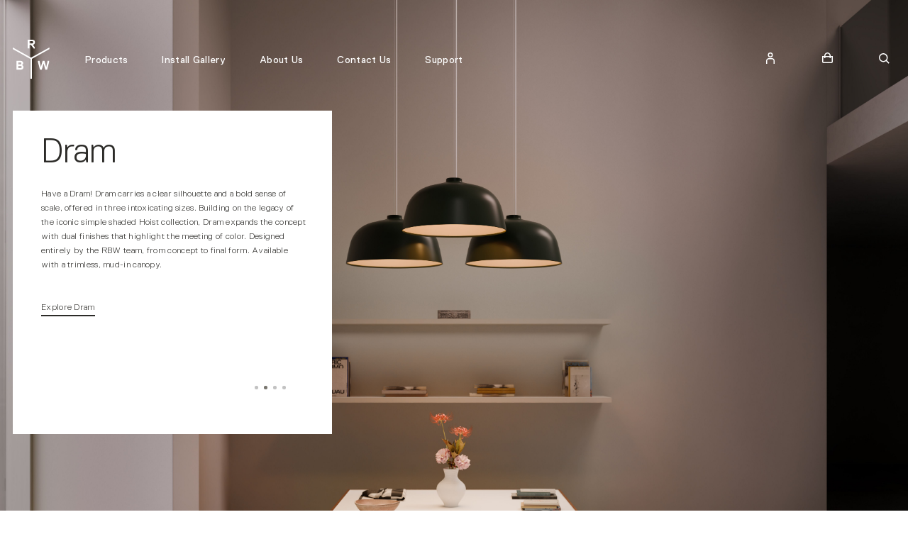

--- FILE ---
content_type: text/html; charset=UTF-8
request_url: https://rbw.com/
body_size: 36828
content:
<!DOCTYPE html><html lang="en"><head><meta charSet="utf-8"/><meta http-equiv="x-ua-compatible" content="ie=edge"/><meta name="viewport" content="width=device-width, initial-scale=1, shrink-to-fit=no"/><link rel="apple-touch-icon" sizes="180x180" href="/apple-touch-icon.png?v=wAMo0OK5WY"/><link rel="icon" type="image/png" sizes="32x32" href="/favicon-32x32.png?v=wAMo0OK5WY"/><link rel="icon" type="image/png" sizes="194x194" href="/favicon-194x194.png?v=wAMo0OK5WY"/><link rel="icon" type="image/png" sizes="192x192" href="/android-chrome-192x192.png?v=wAMo0OK5WY"/><link rel="icon" type="image/png" sizes="16x16" href="/favicon-16x16.png?v=wAMo0OK5WY"/><link rel="manifest" href="/site.webmanifest?v=wAMo0OK5WY"/><link rel="mask-icon" href="/safari-pinned-tab.svg?v=wAMo0OK5WY" color="#767676"/><link rel="shortcut icon" href="/favicon.ico?v=wAMo0OK5WY"/><link rel="preload" href="/fonts/ReplicaStd-Light.woff2" as="font" type="font/woff2" crossorigin="anonymous"/><link rel="preload" href="/fonts/ReplicaStd.woff2" as="font" type="font/woff2" crossorigin="anonymous"/><link rel="preconnect" href="https://stonly.com"/><link rel="preconnect" href="https://f.vimeocdn.com"/><link rel="preconnect" href="https:/player.vimeo.com"/><link rel="preconnect" href="https://vimeo.com"/><meta name="google-site-verification" content="aILlmmcmtydu7lP3KmwII7ciz7MJhJ82Oa0YyhHNmYM"/><meta name="apple-mobile-web-app-title" content="RBW"/><meta name="application-name" content="RBW"/><meta name="msapplication-TileColor" content="#000000"/><meta name="theme-color" content="#ffffff"/><script>(function(w,d,s,l,i){w[l]=w[l]||[];w[l].push({&#x27;gtm.start&#x27;:
          new Date().getTime(),event:&#x27;gtm.js&#x27;});var f=d.getElementsByTagName(s)[0],
          j=d.createElement(s),dl=l!=&#x27;dataLayer&#x27;?&#x27;&amp;l=&#x27;+l:&#x27;&#x27;;j.async=true;j.src=
          &#x27;https://sstdata.rbw.com/gtm.js?id=&#x27;+i+dl;f.parentNode.insertBefore(j,f);
          })(window,document,&#x27;script&#x27;,&#x27;dataLayer&#x27;,&#x27;GTM-NVG5QB2D&#x27;);</script><link rel="stylesheet" href="https://cdn.snipcart.com/themes/v3.0.11/default/snipcart.css"/><meta name="generator" content="Gatsby 4.25.7"/><meta data-react-helmet="true" name="description" content="Explore the best led lighting solutions by one of the leading led lighting manufacturers company in USA from the house of RBW. Luxurious LED lighting design company that provides warm LED lighting for commercial as well as residential use. We also offer custom made LED lights solution. Contact now."/><meta data-react-helmet="true" property="og:title" content="Top Designer LED Lighting Manufacturer Company in New York | Top Designer LED Lighting Manufacturer Company in New York"/><meta data-react-helmet="true" property="og:description" content="Explore the best led lighting solutions by one of the leading led lighting manufacturers company in USA from the house of RBW. Luxurious LED lighting design company that provides warm LED lighting for commercial as well as residential use. We also offer custom made LED lights solution. Contact now."/><meta data-react-helmet="true" property="og:image" content="https://cdn.sanity.io/images/hmq9r66l/production/269cf94665200d7df87afe10a986ff114c25339b-1200x724.jpg"/><meta data-react-helmet="true" property="og:type" content="website"/><meta data-react-helmet="true" name="twitter:card" content="summary_large_image"/><meta data-react-helmet="true" name="twitter:creator" content="RBW"/><meta data-react-helmet="true" name="twitter:title" content="Top Designer LED Lighting Manufacturer Company in New York | Top Designer LED Lighting Manufacturer Company in New York"/><meta data-react-helmet="true" name="twitter:image" content="https://cdn.sanity.io/images/hmq9r66l/production/269cf94665200d7df87afe10a986ff114c25339b-1200x724.jpg"/><meta data-react-helmet="true" name="twitter:description" content="Explore the best led lighting solutions by one of the leading led lighting manufacturers company in USA from the house of RBW. Luxurious LED lighting design company that provides warm LED lighting for commercial as well as residential use. We also offer custom made LED lights solution. Contact now."/><style data-href="/component---src-templates-home-page-js.22126e2508e2f5687ba6.css" data-identity="gatsby-global-css">.styles-module--heading--d4192{padding-top:1.5rem;position:relative}.styles-module--heading--d4192:before{background-color:var(--color-black);content:"";height:3px;left:0;position:absolute;top:0;width:70px}/*! purgecss start ignore */.richtext-content>:not(:last-child){margin-bottom:2.5rem}.richtext-content>h2:not(:first-child),.richtext-content>h3:not(:first-child),.richtext-content>h4:not(:first-child){margin-bottom:1.5rem;margin-top:-1rem}.richtext-content>h2:not(:last-child){margin-bottom:1.5rem}.richtext-content>h3:not(:last-child),.richtext-content>h4:not(:last-child){margin-bottom:.5rem}.richtext-content ul{list-style-type:disc;padding-left:1.25rem}.richtext-content ol{list-style-type:decimal;padding-left:1.25rem}.richtext-content a{display:inline-block;min-height:24px;-webkit-text-decoration-line:underline;text-decoration-line:underline;transition-duration:.2s;transition-property:opacity;transition-timing-function:cubic-bezier(.4,0,.2,1);width:-webkit-fit-content;width:-moz-fit-content;width:fit-content}.richtext-content a:hover{opacity:.75}.richtext-content b,.richtext-content strong{font-weight:400}.richtext-figcaption :not(:last-child){margin-bottom:0}/*! purgecss end ignore */.styles-module--card--0aea0{position:relative}.styles-module--card--0aea0:hover .styles-module--cardImage--3ce78 img{-webkit-transform:scale(1.04);transform:scale(1.04)}.styles-module--cardImage--3ce78 img{transition-duration:.3s!important;transition-property:-webkit-transform!important;transition-property:transform!important;transition-property:transform,-webkit-transform!important;transition-timing-function:cubic-bezier(.4,0,.2,1)!important;will-change:transform}.styles-module--cardLink--85cdf:after{content:"";inset:0;position:absolute}.styles-module--card--9a700{position:relative}.styles-module--card--9a700:hover .styles-module--cardImage--71f28 img{-webkit-transform:scale(1.04);transform:scale(1.04)}.styles-module--cardImage--71f28 img{transition-duration:.3s!important;transition-property:-webkit-transform!important;transition-property:transform!important;transition-property:transform,-webkit-transform!important;transition-timing-function:cubic-bezier(.4,0,.2,1)!important;will-change:transform}.styles-module--cardLink--70f9c:after{content:"";inset:0;position:absolute}.styles-module--imageCarousel--47e3f{/*! purgecss end ignore *//*! purgecss start ignore */}.styles-module--imageCarousel--47e3f .gatsby-image-wrapper>div:first-of-type{aspect-ratio:2;padding-bottom:0!important}.styles-module--imageCarousel--47e3f .swiper{height:72vw}@media (min-width:768px){.styles-module--imageCarousel--47e3f .swiper{height:60vw}}.styles-module--imageCarousel--47e3f .swiper-wrapper{transition-timing-function:ease}.styles-module--imageCarousel--47e3f .swiper-slide{overflow:hidden}@media (min-width:992px){.styles-module--imageCarousel--47e3f .slide-inner{height:100%;left:0;position:absolute;top:0;width:100%}}.styles-module--imageCarousel--47e3f .swiper-next,.styles-module--imageCarousel--47e3f .swiper-prev{display:none}@media (min-width:992px){.styles-module--imageCarousel--47e3f .swiper-next,.styles-module--imageCarousel--47e3f .swiper-prev{display:block;height:50vw;position:absolute;top:0;width:50%;z-index:10}}.styles-module--imageCarousel--47e3f .swiper-next:focus,.styles-module--imageCarousel--47e3f .swiper-prev:focus{outline:2px solid transparent;outline-offset:2px}.styles-module--imageCarousel--47e3f .swiper-next{right:0}.styles-module--logo--d7406{height:auto;margin-bottom:.25rem;max-width:56px}.styles-module--productCard--4d4c5{margin-bottom:1.5rem;position:relative;width:100%/*! purgecss end ignore *//*! purgecss start ignore */}.styles-module--productCard--4d4c5:hover .styles-module--productCardLinkAddCart--84764{background-color:var(--color-black);opacity:1;position:absolute}.styles-module--productCard--4d4c5:hover .styles-module--productCardUpperImagesContainer--9fb28 .styles-module--img1--33e50{transition:all .8s cubic-bezier(.4,0,.2,1)!important;transition-delay:.25s!important}.styles-module--productCard--4d4c5:hover .styles-module--productCardUpperImagesContainer--9fb28 .styles-module--img2--b5dd6{opacity:1;transition:all .8s cubic-bezier(.4,0,.2,1)!important}.styles-module--productCard--4d4c5:hover .styles-module--productCardImageWrapper--6e62a img{-webkit-transform:scale(1.02);transform:scale(1.02);transition:-webkit-transform .4s ease-in-out!important;transition:transform .4s ease-in-out!important;transition:transform .4s ease-in-out,-webkit-transform .4s ease-in-out!important}@media (max-width:575px){.styles-module--productCard--4d4c5:hover .styles-module--productCardImageWrapper--6e62a img{-webkit-transform:scale(1);transform:scale(1)}}@media(hover:none){.styles-module--productCard--4d4c5:hover .styles-module--productCardImageWrapper--6e62a img{-webkit-transform:scale(1);transform:scale(1)}}.styles-module--productCardUpper--8d167{--tw-bg-opacity:1;background-color:rgb(241 241 241/var(--tw-bg-opacity));margin-bottom:.5rem;overflow:hidden;position:relative;width:100%}.styles-module--productCardUpper--8d167:before{content:"";display:block;padding-bottom:150%}.styles-module--productCardUpperSmall--8bc69:before{padding-bottom:140%}.styles-module--productCardUpper--8d167:after{background-color:var(--color-black);content:"";inset:0;opacity:0;position:absolute;transition-duration:.3s;transition-property:color,background-color,border-color,fill,stroke,opacity,box-shadow,-webkit-text-decoration-color,-webkit-transform,-webkit-filter,-webkit-backdrop-filter;transition-property:color,background-color,border-color,text-decoration-color,fill,stroke,opacity,box-shadow,transform,filter,backdrop-filter;transition-property:color,background-color,border-color,text-decoration-color,fill,stroke,opacity,box-shadow,transform,filter,backdrop-filter,-webkit-text-decoration-color,-webkit-transform,-webkit-filter,-webkit-backdrop-filter;transition-timing-function:cubic-bezier(.4,0,.2,1);transition-timing-function:cubic-bezier(0,0,.2,1)}.styles-module--productCardUpper--8d167.styles-module--isBlurred--c3eb5:after{opacity:.05}.styles-module--productCardImageWrapper--6e62a{inset:0;position:absolute;-webkit-transition:-webkit-filter .2s ease-out}.styles-module--isBlurred--c3eb5 .styles-module--productCardImageWrapper--6e62a{-webkit-filter:blur(1px);filter:blur(1px)}.styles-module--productCardImageWrapper--6e62a img{transition-duration:.3s!important;transition-property:all!important;transition-timing-function:cubic-bezier(.4,0,.2,1)!important;will-change:transform}.styles-module--productCardLink--8e9fc{font-family:Replica Std,Helvetica Neue,sans-serif;font-size:.8125rem;font-weight:300;letter-spacing:.01875rem;line-height:1.54;text-align:left}.styles-module--productCardLink--8e9fc:after{content:"";inset:0;position:absolute;z-index:10}.styles-module--productCardLinkAddCart--84764{background-color:var(--color-black);border-color:var(--color-black);border-radius:50%;bottom:0;color:var(--color-white);font-family:Replica Std,Helvetica Neue,sans-serif;font-size:.625rem;font-weight:700;height:6.625rem;left:0;letter-spacing:.0875rem;line-height:1.6;margin:auto;opacity:0;outline:none!important;position:absolute;right:0;text-align:center;text-transform:uppercase;top:0;transition:all .3s cubic-bezier(.5,.2,.5,.8);width:6.625rem;will-change:opacity;z-index:50}.styles-module--productCardLinkAddCart--84764>span{top:calc(50% - 15px)!important}@media (max-width:575px){.styles-module--productCardLinkAddCart--84764{display:none!important}}@media(hover:none){.styles-module--productCardLinkFinish--ca0a5{pointer-events:none}}.styles-module--productCardLinkCode--eaf6b{color:var(--color-mono-600)}.styles-module--productCardLinkCode--eaf6b:before{color:var(--color-mono-400);content:"|";display:inline-block;margin:0 .2rem 0 .3rem;-webkit-transform:translateY(-.09rem);transform:translateY(-.09rem)}@media (max-width:575px){.styles-module--productCardLinkCode--eaf6b:before{margin:0 .25rem}}.styles-module--productCardDownloadsButton--515e8{font-family:Replica Std,Helvetica Neue,sans-serif;font-size:.8125rem;font-weight:300;letter-spacing:.01875rem;line-height:1.54;position:relative;z-index:20}@media (min-width:1200px){.styles-module--productCardDownloadsButton--515e8{align-items:baseline;display:flex}}.styles-module--productCardDownloadsButton--515e8.styles-module--isActive--7d706:after{-webkit-transform:rotate(0);transform:rotate(0)}.styles-module--productCardDownloadsButton--515e8:focus{outline:2px solid transparent;outline-offset:2px}.styles-module--productCardDownloadsButton--515e8:focus:before,.styles-module--productCardDownloadsButton--515e8:hover:before{opacity:1;-webkit-transform:translateY(0);transform:translateY(0)}.styles-module--productCardDownloadsButton--515e8:before{background-color:var(--color-black);bottom:0;content:"";height:1px;left:0;opacity:0;position:absolute;-webkit-transform:translateY(3px);transform:translateY(3px);transition-duration:.15s;transition-property:color,background-color,border-color,fill,stroke,opacity,box-shadow,-webkit-text-decoration-color,-webkit-transform,-webkit-filter,-webkit-backdrop-filter;transition-property:color,background-color,border-color,text-decoration-color,fill,stroke,opacity,box-shadow,transform,filter,backdrop-filter;transition-property:color,background-color,border-color,text-decoration-color,fill,stroke,opacity,box-shadow,transform,filter,backdrop-filter,-webkit-text-decoration-color,-webkit-transform,-webkit-filter,-webkit-backdrop-filter;transition-timing-function:cubic-bezier(.4,0,.2,1);transition-timing-function:cubic-bezier(.4,0,1,1);width:100%;will-change:transform}.styles-module--productCardDownloadsIcon--a9670{display:inline-block;margin-right:5px;margin-top:-1px}.styles-module--productCardDownloadsMenu--d6f7c{background-color:var(--color-white);border-color:var(--color-mono-200);border-width:1px 1px 0;bottom:0;opacity:0;pointer-events:none;position:absolute;right:0;-webkit-transform:translateY(100%);transform:translateY(100%);transition-duration:.15s;transition-property:color,background-color,border-color,fill,stroke,opacity,box-shadow,-webkit-text-decoration-color,-webkit-transform,-webkit-filter,-webkit-backdrop-filter;transition-property:color,background-color,border-color,text-decoration-color,fill,stroke,opacity,box-shadow,transform,filter,backdrop-filter;transition-property:color,background-color,border-color,text-decoration-color,fill,stroke,opacity,box-shadow,transform,filter,backdrop-filter,-webkit-text-decoration-color,-webkit-transform,-webkit-filter,-webkit-backdrop-filter;transition-timing-function:cubic-bezier(.4,0,.2,1);transition-timing-function:cubic-bezier(0,0,.2,1);width:100%;will-change:transform;z-index:30}@media (min-width:576px){.styles-module--productCardDownloadsMenu--d6f7c{width:83.333333%}}.styles-module--productCardDownloadsMenu--d6f7c.styles-module--isVisible--26f5e{opacity:1;pointer-events:auto;-webkit-transform:translateY(0);transform:translateY(0)}.styles-module--productCardDownloadsItem--835e9 a{background-color:var(--color-white);border-bottom-width:1px;border-color:var(--color-mono-200);font-family:Replica Std,Helvetica Neue,sans-serif;font-size:.625rem;font-weight:400;letter-spacing:.125rem;line-height:1.6;position:relative;text-transform:uppercase;transition-duration:.3s;transition-property:opacity;transition-timing-function:cubic-bezier(.4,0,.2,1)}.styles-module--productCardDownloadsItem--835e9 a:hover{opacity:.75}@media (min-width:576px){.styles-module--productCardDownloadsItem--835e9 a{font-family:Replica Std,Helvetica Neue,sans-serif;font-size:.75rem;font-weight:400;letter-spacing:.125rem;line-height:1.67;padding-left:3rem;text-transform:uppercase}}.styles-module--productCardDownloadsItem--835e9 a:after{background-image:url("data:image/svg+xml;charset=utf-8,%3Csvg xmlns='http://www.w3.org/2000/svg' viewBox='0 0 13 13'%3E%3Cswitch%3E%3Cg%3E%3Cpath fill='%232c2b29' d='M11.1 6.38 7 10.48V.5H6v9.98l-4.1-4.1-.7.71 4.95 4.95a.49.49 0 0 0 .7 0l4.95-4.95-.7-.71z'/%3E%3C/g%3E%3C/switch%3E%3C/svg%3E");content:"";height:.5rem;left:.75rem;position:absolute;top:50%;-webkit-transform:translate(-50%,-50%);transform:translate(-50%,-50%);width:.5rem}@media (min-width:576px){.styles-module--productCardDownloadsItem--835e9 a:after{height:.75rem;left:1.75rem;width:.75rem}}.styles-module--productCard--4d4c5 .styles-module--willHide--0e92f{transition-duration:.15s;transition-property:color,background-color,border-color,fill,stroke,opacity,box-shadow,-webkit-text-decoration-color,-webkit-transform,-webkit-filter,-webkit-backdrop-filter;transition-property:color,background-color,border-color,text-decoration-color,fill,stroke,opacity,box-shadow,transform,filter,backdrop-filter;transition-property:color,background-color,border-color,text-decoration-color,fill,stroke,opacity,box-shadow,transform,filter,backdrop-filter,-webkit-text-decoration-color,-webkit-transform,-webkit-filter,-webkit-backdrop-filter;transition-timing-function:cubic-bezier(.4,0,.2,1);transition-timing-function:cubic-bezier(0,0,.2,1)}.styles-module--productCard--4d4c5 .styles-module--willHide--0e92f.styles-module--isHidden--88b5a{opacity:0;pointer-events:none}.styles-module--productCard--4d4c5 .gatsby-image-wrapper{position:static!important}.styles-module--controls--8e5b6{align-items:center;display:flex;flex-wrap:nowrap;justify-content:space-between;margin:-1.25rem -.25rem .75rem;padding-bottom:.25rem;padding-top:1.25rem}@media print{.styles-module--controls--8e5b6{display:none}}.styles-module--controls--8e5b6 a,.styles-module--controls--8e5b6 button{padding-bottom:0;padding-top:0;width:100%}.styles-module--controls--8e5b6 li{flex-grow:1}@media print{.styles-module--btn-secondary--1979f{display:none}}.styles-module--loadingBg--78d72{-webkit-animation-duration:1s;animation-duration:1s;-webkit-animation-fill-mode:forwards;animation-fill-mode:forwards;-webkit-animation-iteration-count:infinite;animation-iteration-count:infinite;-webkit-animation-name:styles-module--loadingBg_animation--513fe;animation-name:styles-module--loadingBg_animation--513fe;-webkit-animation-timing-function:linear;animation-timing-function:linear;background:#f6f7f8;background:linear-gradient(90deg,#eee 8%,#ddd 18%,#eee 33%);background-size:800px 104px;height:100%;margin-bottom:10px;position:relative;width:100%}@-webkit-keyframes styles-module--loadingBg_animation--513fe{0%{background-position:-468px 0}to{background-position:468px 0}}@keyframes styles-module--loadingBg_animation--513fe{0%{background-position:-468px 0}to{background-position:468px 0}}.styles-module--img1--33e50{background-color:#f1f1f1;opacity:1}.styles-module--img2--b5dd6{background-color:#f1f1f1;height:100%;left:0;opacity:0;position:absolute;top:0}@-webkit-keyframes styles-module--fadeIn--bfe04{0%{opacity:0}to{opacity:1}}@keyframes styles-module--fadeIn--bfe04{0%{opacity:0}to{opacity:1}}.styles-module--productCardCta--cfd79{margin-top:.5rem}@media (max-width:767px){.styles-module--productCardCta--cfd79{height:2.25rem;padding-bottom:.5rem;padding-top:.5rem}}.styles-module--imageText--ea3b7{position:relative}@media (min-width:992px){.styles-module--imageTextInner--12aee{min-height:800px}.styles-module--imageTextImage--7b2c6{height:100%;padding-left:1.5rem;position:absolute;right:0;top:0;width:50%}.styles-module--imageTextImage--7b2c6 *{height:100%;max-width:700px}.styles-module--imageTextImageReverse--92a8f{left:0;padding-left:0;padding-right:3rem}.styles-module--imageTextImageReverse--92a8f *{margin-left:auto}}.styles-module--imageTextParagraph--85419{font-family:Replica Std,Helvetica Neue,sans-serif;font-size:1.125rem;font-weight:300;letter-spacing:.025rem;line-height:1.78;margin-right:4rem}.styles-module--imageTextParagraph--85419 a{-webkit-text-decoration-line:underline;text-decoration-line:underline;transition-duration:.2s;transition-property:opacity;transition-timing-function:cubic-bezier(.4,0,.2,1)}.styles-module--imageTextParagraph--85419 a:hover{opacity:.75}.styles-module--imageTextParagraph--85419 b,.styles-module--imageTextParagraph--85419 strong{font-weight:400}.styles-module--buttonTab--c8e93{display:flex;margin-bottom:1rem;padding-bottom:.75rem;padding-top:.5rem;width:100%}@media (max-width:767px){.styles-module--buttonTab--c8e93{overflow-x:scroll}}.styles-module--buttonTab--c8e93 a,.styles-module--buttonTab--c8e93 button{color:var(--color-mono-400);display:inline-block;font-family:Replica Std,Helvetica Neue,sans-serif;font-size:.75rem;font-weight:400;letter-spacing:.125rem;line-height:1.67;margin-right:1.5rem;position:relative;text-transform:uppercase;transition-duration:.3s;transition-property:color,background-color,border-color,fill,stroke,-webkit-text-decoration-color;transition-property:color,background-color,border-color,text-decoration-color,fill,stroke;transition-property:color,background-color,border-color,text-decoration-color,fill,stroke,-webkit-text-decoration-color;transition-timing-function:cubic-bezier(.4,0,.2,1);transition-timing-function:cubic-bezier(0,0,.2,1);white-space:nowrap}.styles-module--buttonTab--c8e93 a:focus,.styles-module--buttonTab--c8e93 a:hover,.styles-module--buttonTab--c8e93 button:focus,.styles-module--buttonTab--c8e93 button:hover{color:var(--color-mono-600);outline:2px solid transparent;outline-offset:2px}.styles-module--buttonTab--c8e93 a:before,.styles-module--buttonTab--c8e93 button:before{background-color:var(--color-black);border-radius:9999px;content:"";height:6px;left:calc(50% - 6px);opacity:0;position:absolute;top:-8px;-webkit-transform:translateY(8px);transform:translateY(8px);-webkit-transform-origin:center;transform-origin:center;transition-duration:.3s;transition-property:all;transition-timing-function:cubic-bezier(.4,0,.2,1);transition-timing-function:cubic-bezier(0,0,.2,1);width:6px;will-change:transform,opacity}.styles-module--buttonTab--c8e93 .is-active{color:var(--color-black)}.styles-module--buttonTab--c8e93 .is-active:before{opacity:1;-webkit-transform:translateY(0);transform:translateY(0)}.styles-module--buttonTab--c8e93 .is-active-keyframe{color:var(--color-black)}.styles-module--buttonTab--c8e93 .is-active-keyframe:before{-webkit-animation:styles-module--slideUpDot--40467 .3s ease-out forwards;animation:styles-module--slideUpDot--40467 .3s ease-out forwards}@-webkit-keyframes styles-module--slideUpDot--40467{0%{opacity:0;-webkit-transform:translateY(8px);transform:translateY(8px)}to{opacity:1;-webkit-transform:translateY(0);transform:translateY(0)}}@keyframes styles-module--slideUpDot--40467{0%{opacity:0;-webkit-transform:translateY(8px);transform:translateY(8px)}to{opacity:1;-webkit-transform:translateY(0);transform:translateY(0)}}.swiper{list-style-type:none;margin-left:auto;margin-right:auto;overflow:hidden;position:relative;width:100%;z-index:10}.swiper:focus .swiper-button-next:not(.swiper-button-disabled),.swiper:focus .swiper-button-prev:not(.swiper-button-disabled),.swiper:hover .swiper-button-next:not(.swiper-button-disabled),.swiper:hover .swiper-button-prev:not(.swiper-button-disabled){pointer-events:auto;-webkit-transform:translateX(0);transform:translateX(0)}@media(hover:none){.swiper .swiper-button-next:not(.swiper-button-disabled),.swiper .swiper-button-prev:not(.swiper-button-disabled){pointer-events:auto;-webkit-transform:translateX(0);transform:translateX(0)}}.swiper-no-flexbox .swiper-slide{float:left}.swiper-vertical>.swiper-wrapper{flex-direction:column}.swiper-wrapper{box-sizing:content-box;display:flex;height:100%;margin-bottom:2rem;position:relative;transition-duration:.15s;transition-property:-webkit-transform;transition-property:transform;transition-property:transform,-webkit-transform;transition-timing-function:cubic-bezier(.4,0,.2,1);width:100%;z-index:10}.swiper-android .swiper-slide,.swiper-wrapper{-webkit-transform:translateZ(0);transform:translateZ(0)}.swiper-multirow>.swiper-wrapper{flex-wrap:wrap}.swiper-free-mode>.swiper-wrapper{margin-left:auto;margin-right:auto;transition-timing-function:cubic-bezier(0,0,.2,1)}.swiper-slide{-webkit-backface-visibility:hidden;flex-shrink:0;height:100%;position:relative;-webkit-transform:translateZ(0);transition-duration:.15s;transition-property:-webkit-transform;transition-property:transform;transition-property:transform,-webkit-transform;transition-timing-function:cubic-bezier(.4,0,.2,1);width:100%}.swiper-slide-invisible-blank{visibility:hidden}.swiper-autoheight,.swiper-autoheight .swiper-slide{height:auto}.swiper-autoheight .swiper-wrapper{align-items:flex-start;transition-property:height,-webkit-transform;transition-property:transform,height;transition-property:transform,height,-webkit-transform}.swiper-button-next,.swiper-button-prev{display:none}@media (min-width:576px){.swiper-button-next,.swiper-button-prev{background-color:var(--color-black);background-image:url(/images/icons/icon-chevron-left.svg);background-position:50%;background-repeat:no-repeat;background-size:21px 18px;cursor:pointer;display:block;height:82px;position:absolute;top:calc(50% - 90px);transition-duration:.3s;transition-property:-webkit-transform;transition-property:transform;transition-property:transform,-webkit-transform;transition-timing-function:cubic-bezier(.4,0,.2,1);width:82px;will-change:transform;z-index:10}}.swiper-button-next:focus,.swiper-button-prev:focus{outline:2px solid transparent;outline-offset:2px}.swiper-button-next,.swiper-button-next.swiper-button-disabled,.swiper-button-prev,.swiper-button-prev.swiper-button-disabled{cursor:auto;pointer-events:none;-webkit-transform:translateX(-100%);transform:translateX(-100%)}.swiper-button-next,.swiper-button-next.swiper-button-disabled{-webkit-transform:translateX(100%);transform:translateX(100%)}.swiper-button-next,.swiper-rtl .swiper-button-prev{background-image:url(/images/icons/icon-chevron-right.svg);left:auto;right:0}.swiper-button-lock{display:none}.swiper-pagination{display:flex;justify-content:flex-end;margin-left:auto;margin-right:auto;max-width:1280px;padding-left:1rem;padding-right:1rem;position:absolute;z-index:10}.swiper-pagination.swiper-pagination-hidden{opacity:0}.swiper-horizontal>.swiper-pagination-bullets,.swiper-pagination-custom,.swiper-pagination-fraction{left:50%;top:76%;-webkit-transform:translateX(-50%);transform:translateX(-50%);width:100%}@media (min-width:768px){.swiper-horizontal>.swiper-pagination-bullets,.swiper-pagination-custom,.swiper-pagination-fraction{top:85%}}.swiper-pagination-bullet{background-color:var(--color-mono-400);border-radius:.25rem;cursor:pointer;display:inline-block;height:5px;margin-left:.25rem;margin-right:.25rem;transition-duration:.2s;transition-property:color,background-color,border-color,fill,stroke,opacity,box-shadow,-webkit-text-decoration-color,-webkit-transform,-webkit-filter,-webkit-backdrop-filter;transition-property:color,background-color,border-color,text-decoration-color,fill,stroke,opacity,box-shadow,transform,filter,backdrop-filter;transition-property:color,background-color,border-color,text-decoration-color,fill,stroke,opacity,box-shadow,transform,filter,backdrop-filter,-webkit-text-decoration-color,-webkit-transform,-webkit-filter,-webkit-backdrop-filter;transition-timing-function:cubic-bezier(.4,0,.2,1);transition-timing-function:cubic-bezier(.4,0,1,1);width:5px}.swiper-pagination-bullet:focus,.swiper-pagination-bullet:hover{opacity:.75;outline:2px solid transparent;outline-offset:2px}.swiper-pagination-bullet-active{background-color:var(--color-mono-500)}button.swiper-pagination-bullet{--tw-shadow:0 0 #0000;--tw-shadow-colored:0 0 #0000;-webkit-appearance:none;appearance:none;border-style:none;box-shadow:var(--tw-ring-offset-shadow,0 0 #0000),var(--tw-ring-shadow,0 0 #0000),var(--tw-shadow);margin:0;padding:0}.swiper-scrollbar{background-color:var(--color-mono-200);position:relative;-ms-touch-action:none}.swiper-horizontal .swiper-scrollbar{bottom:1px;height:2px;left:15%;overflow:hidden;position:absolute;width:70%;z-index:10}.swiper-scrollbar-drag{background-color:var(--color-black);height:100%;left:0;position:relative;top:0;width:100%}.swiper-scrollbar-lock{display:none}.swiper-slide-zoomed{cursor:move}.swiper-coverflow .swiper-wrapper{-ms-perspective:1200px}.styles-module--intro--d238e{flex-shrink:0;max-width:496px;width:100%}@media (min-width:768px){.styles-module--intro--d238e{padding-left:1.25rem;padding-right:0;width:33.333333%}}@media (min-width:1200px){.styles-module--intro--d238e{padding-left:3rem}}.styles-module--card--a9e41{margin-left:.5rem;margin-right:.5rem;max-width:283px;width:40%}@media (min-width:992px){.styles-module--card--a9e41{margin:0 1.125rem;width:20%}}@media (max-width:767px){.styles-module--card--a9e41:nth-of-type(2){margin-left:1.25rem}}.styles-module--card--a9e41:last-of-type{margin-right:1rem}@media (min-width:768px){.styles-module--card--a9e41:last-of-type{margin-right:3rem}}.styles-module--quoteCarousel--62335 .swiper{max-height:350px}.styles-module--quoteCarousel--62335 .swiper-slide{overflow:hidden}.styles-module--quoteCarousel--62335 .swiper-slide__inner{opacity:0;-webkit-transform:translate3d(0,60px,0);transform:translate3d(0,60px,0);transition:opacity .5s ease-in,-webkit-transform 2s cubic-bezier(.16,1.08,.38,.98);transition:transform 2s cubic-bezier(.16,1.08,.38,.98),opacity .5s ease-in;transition:transform 2s cubic-bezier(.16,1.08,.38,.98),opacity .5s ease-in,-webkit-transform 2s cubic-bezier(.16,1.08,.38,.98);will-change:transform,opacity}.styles-module--quoteCarousel--62335 .swiper-slide-active .swiper-slide__inner{opacity:1;-webkit-transform:translateZ(0);transform:translateZ(0)}.styles-module--button--27ef6{background-color:var(--color-black)!important;border-radius:9999px!important;color:var(--color-white)!important;font-family:Replica Std,Helvetica Neue,sans-serif!important;font-size:.75rem!important;font-weight:700!important;height:100px;letter-spacing:.125rem!important;line-height:1.67!important;text-transform:uppercase!important;width:100px}@media (min-width:768px){.styles-module--button--27ef6{height:140px;width:140px}}.styles-module--button--27ef6:focus{outline:2px solid transparent;outline-offset:2px}.styles-module--videoContainer--53774{margin-left:auto;margin-right:auto;padding-bottom:56.25%;position:relative;width:calc(100% - 1px)/*! purgecss end ignore *//*! purgecss start ignore */}.styles-module--videoContainer--53774>iframe{height:100%;inset:0;position:absolute;width:100%}.styles-module--videoContainer--53774:hover .styles-module--videoButton--bda36{opacity:0}.styles-module--videoCover--b3549{height:100%;inset:0;position:absolute;width:100%;z-index:10}.styles-module--videoButton--bda36{left:50%;position:absolute;top:50%;-webkit-transform:translate3d(-50%,-50%,0);transform:translate3d(-50%,-50%,0);transition-duration:.3s;transition-property:opacity;transition-timing-function:cubic-bezier(.4,0,.2,1)}.styles-module--accordionHeading--8620e{position:relative}.styles-module--accordionHeading--8620e:after{border-bottom-width:1px;border-color:var(--color-mono-300);bottom:0;content:"";left:50%;position:absolute;-webkit-transform:translateX(-50%);transform:translateX(-50%);width:calc(100% - 3rem)}@media print{.styles-module--accordionHeading--8620e{display:none}}.styles-module--accordionButton2--11759{padding:1rem 1.5rem;transition:background-color .5s ease}.styles-module--accordionButton2--11759:hover,.styles-module--accordionButton2--11759[aria-expanded=true]{background-color:var(--color-mono-100)}.styles-module--accordionButton2--11759[aria-expanded=true]:before{background-color:var(--color-white)}.styles-module--accordionButton--42aeb{cursor:pointer;font-family:Replica Std,Helvetica Neue,sans-serif;font-size:1.5rem;font-weight:300;letter-spacing:.03125rem;line-height:1.67;outline:2px solid transparent;outline-offset:2px;padding:1rem 2rem;position:relative;transition:background-color .5s ease}.styles-module--accordionButton--42aeb:after,.styles-module--accordionButton--42aeb:before{background-color:var(--color-black);content:"";height:1px;position:absolute;right:7%;top:50%;-webkit-transform:translate(50%,-50%);transform:translate(50%,-50%);width:.75rem}@media (min-width:768px){.styles-module--accordionButton--42aeb{padding:1.25rem 3rem}}.styles-module--accordionButton--42aeb:before{right:7%;-webkit-transform:translate(50%) rotate(90deg);transform:translate(50%) rotate(90deg)}.styles-module--accordionButton--42aeb:hover,.styles-module--accordionButton--42aeb[aria-expanded=true]{background-color:var(--color-mono-100)}.styles-module--accordionButton--42aeb[aria-expanded=true]:before{background-color:var(--color-white);border-radius:9999px;height:2rem;right:7%;-webkit-transform:translate(50%,-50%);transform:translate(50%,-50%);width:2rem}@media print{.styles-module--accordionButton--42aeb{padding:0}.styles-module--accordionButton--42aeb:after,.styles-module--accordionButton--42aeb:before{display:none}}.styles-module--accordionPanel--af4f8{background-color:var(--color-mono-100);max-height:var(--pdp-accordion-element-hight);overflow:hidden}@media (min-width:768px){.styles-module--accordionPanel--af4f8{transition:max-height .8s ease}}.styles-module--accordionPanel--af4f8[hidden]{display:block;max-height:0}@media print{.styles-module--accordionPanel--af4f8{background-color:transparent;display:flex;flex-direction:column;height:auto;max-height:unset;overflow:visible;width:100%}.styles-module--accordionPanel--af4f8[hidden]{display:block;max-height:unset}}.styles-module--accordionPanel--af4f8[hidden] .styles-module--accordionWrapper--ddefc{opacity:0}@media (min-width:768px){.styles-module--accordionPanel--af4f8[hidden] .styles-module--accordionWrapper--ddefc{transition:opacity .5s ease}}@media print{.styles-module--accordionPanel--af4f8[hidden] .styles-module--accordionWrapper--ddefc{opacity:1}}.styles-module--accordionWrapper--ddefc{opacity:1;padding:1rem 2rem 1.5rem;-webkit-transform:translateZ(0);transform:translateZ(0);will-change:opacity}@media (min-width:768px){.styles-module--accordionWrapper--ddefc{padding:2rem 3rem;transition:opacity .5s ease .2s}}@media print{.styles-module--accordionWrapper--ddefc{padding:0 1rem 2rem 0}}.styles-module--listing--08856 ul{-webkit-padding-start:16px;list-style-type:disc;padding-inline-start:16px}.styles-module--jobContent--1b5ce strong{color:var(--color-mono-600);font-family:Replica Std,Helvetica Neue,sans-serif;font-size:.875rem;font-weight:400;letter-spacing:.01875rem;line-height:1.71}.styles-module--visitForm--45506{max-height:0;opacity:0;overflow:hidden;transition:max-height .3s ease-in-out,opacity,.3s ease-in-out}.styles-module--visitForm--45506.styles-module--isActive--d90e0{max-height:3000px;opacity:1}.styles-module--showRep--26fdc h1{margin-bottom:1.5rem}.styles-module--showRep--26fdc h2{font-family:Replica Std,Helvetica Neue,sans-serif;font-size:1.5rem;font-weight:300;letter-spacing:.03125rem;line-height:1.67;margin-bottom:1rem}@media (min-width:992px){.styles-module--showRep--26fdc h2{font-family:Replica Std,Helvetica Neue,sans-serif;font-size:2.5rem;font-weight:300;letter-spacing:.078125rem;line-height:1.35;margin-bottom:1rem}}.styles-module--showRep--26fdc h2 span{display:inline-block}.styles-module--heading--7caa7{font-family:Replica Std,Helvetica Neue,sans-serif;font-size:2.5rem;font-weight:300;letter-spacing:.078125rem;line-height:1.35;margin-bottom:2.5rem}@media (min-width:992px){.styles-module--heading--7caa7{font-family:Replica Std,Helvetica Neue,sans-serif;font-size:4rem;font-weight:300;letter-spacing:-.0625rem;line-height:1.06;margin-bottom:5rem}}.styles-module--headingEditable--30710{border-bottom-width:2px;border-color:var(--color-mono-300);display:inline;position:relative;transition-duration:.3s;transition-property:color,background-color,border-color,fill,stroke,-webkit-text-decoration-color;transition-property:color,background-color,border-color,text-decoration-color,fill,stroke;transition-property:color,background-color,border-color,text-decoration-color,fill,stroke,-webkit-text-decoration-color;transition-timing-function:cubic-bezier(.4,0,.2,1)}@media (min-width:992px){.styles-module--headingEditable--30710{border-color:transparent}}.styles-module--headingEditable--30710:focus,.styles-module--headingEditable--30710:hover{border-color:var(--color-mono-300);outline:2px solid transparent;outline-offset:2px}.styles-module--headingEditable--30710:focus:after,.styles-module--headingEditable--30710:hover:after{opacity:1}.styles-module--headingEditable--30710:after{background-image:url(/images/icons/icon-edit.svg);background-position:50%;background-repeat:no-repeat;bottom:4px;content:"";height:20px;position:absolute;right:-24px;transition-duration:.3s;transition-property:opacity;transition-timing-function:cubic-bezier(.4,0,.2,1);width:20px}@media (min-width:992px){.styles-module--headingEditable--30710:after{bottom:12px;opacity:0;right:-32px}}.styles-module--heading2--b19e9{font-size:2.75rem;letter-spacing:0;line-height:1.17}@media (min-width:992px){.styles-module--heading2--b19e9{font-size:3.75rem;letter-spacing:-.0625rem;line-height:1.17}}@media print{.styles-module--listRow--68caa{display:flex;margin-bottom:1rem}}@media (min-width:992px){.styles-module--listRow--68caa{display:flex;margin-bottom:2rem}}.styles-module--listFirstItem--4643d{margin-bottom:1.5rem}@media print{.styles-module--listFirstItem--4643d{flex:1 1 0%}}@media (min-width:992px){.styles-module--listFirstItem--4643d{margin-bottom:0;width:50%}}.styles-module--listLastItem--3fcf8{margin-bottom:1.5rem}@media print{.styles-module--listLastItem--3fcf8{flex:1 1 0%}}@media (min-width:992px){.styles-module--listLastItem--3fcf8{margin-bottom:0;width:50%}}.styles-module--listLabel--3d0d8{font-size:.75rem;font-weight:400;line-height:1.67}.styles-module--listAttribute--4d07c,.styles-module--listLabel--3d0d8{font-family:Replica Std,Helvetica Neue,sans-serif;letter-spacing:.01875rem}.styles-module--listAttribute--4d07c{color:var(--color-mono-500);font-size:1rem;font-weight:300;line-height:1.63;overflow-wrap:break-word}@media print{.styles-module--listProjects--998da .styles-module--listLastItem--3fcf8{margin-left:2rem}}@media (min-width:992px){.styles-module--listProjects--998da .styles-module--listLastItem--3fcf8{margin-left:2rem}}.styles-module--listForm--01079 .styles-module--listRow--68caa{margin-bottom:0}.styles-module--searchContainer--0bba2{align-items:flex-end;display:flex;justify-content:space-between;margin-bottom:2rem;width:70%}@media (max-width:575px){.styles-module--searchContainer--0bba2{width:77%}.styles-module--fr-ais-SearchBox-form--0bb54{flex-shrink:0;width:100%}}.styles-module--fr-search-input--ee96d{background-color:#f7f7f7;border:1px solid transparent;height:3.57rem;margin-right:10px;min-width:200px;outline:none;padding:14px;width:100%}.styles-module--fr-search-input--ee96d:focus{border:1px solid #7a776f;border-radius:0!important;transition:border-color .3s ease-in}.ais-GeoSearch,.ais-GeoSearch-map{height:100%}.ais-GeoSearch-control{display:none}.styles-module--mapMarkerImg--1a215{left:0;margin:auto;position:absolute;right:0;width:30px}.styles-module--markerWrapper--1130a{position:relative}.styles-module--markerTooltipWrapper--6cd36{background-color:#2c2b28;border-radius:1px;color:#fff;display:block;font-size:12px;font-weight:100;line-height:1.5;margin-bottom:5px;padding:10px;white-space:normal}.styles-module--country-select-wrapper--61008{background-color:#f7f7f7;height:3.57rem;margin-left:8px;position:relative}.styles-module--country-select-wrapper--61008 .styles-module--selectIcon--f45f0{align-items:center;background-color:inherit;bottom:0;display:flex;height:80%;justify-content:center;left:16px;margin:auto;position:absolute;top:0;width:40%}.styles-module--country-select-wrapper--61008 .styles-module--selectIcon--f45f0 img{width:24px}.styles-module--country-select-wrapper--61008 select{-webkit-appearance:none;appearance:none;background-color:var(--color-mono-100)!important;background-position:calc(100% - 1rem);display:block;font-family:Replica Std,Helvetica Neue,sans-serif;font-size:.75rem;font-weight:300;height:3.5rem;letter-spacing:.01875rem;line-height:1.67;padding-left:1rem;padding-right:3rem;transition-duration:.3s;transition-property:color,background-color,border-color,fill,stroke,-webkit-text-decoration-color;transition-property:color,background-color,border-color,text-decoration-color,fill,stroke;transition-property:color,background-color,border-color,text-decoration-color,fill,stroke,-webkit-text-decoration-color;transition-timing-function:cubic-bezier(.4,0,.2,1);width:100%;will-change:box-shadow}.styles-module--country-select-wrapper--61008 select:focus{border-color:var(--color-mono-500);outline:2px solid transparent;outline-offset:2px}.styles-module--country-select-wrapper--61008 selectGroup{margin-bottom:1.5rem;width:100%}.styles-module--country-select-wrapper--61008 selectLabel{display:inline-block;font-family:Replica Std,Helvetica Neue,sans-serif;font-size:.75rem;font-weight:400;letter-spacing:.125rem;line-height:1.67;margin-bottom:.5rem;text-transform:uppercase}.styles-module--country-select-wrapper--61008 selectError,.styles-module--country-select-wrapper--61008 selectError:focus{--tw-border-opacity:1;border-color:rgb(255 51 102/var(--tw-border-opacity))}@media print{.styles-module--country-select-wrapper--61008 selectError,.styles-module--country-select-wrapper--61008 selectError:focus{border-style:none}}.styles-module--country-select-wrapper--61008 selectErrorMessage{--tw-text-opacity:1;color:rgb(255 51 102/var(--tw-text-opacity));display:block;font-family:Replica Std,Helvetica Neue,sans-serif;font-size:.75rem;font-weight:300;letter-spacing:.01875rem;line-height:1.67;margin-top:.5rem}@media print{.styles-module--country-select-wrapper--61008 selectErrorMessage{display:none}}.styles-module--country-select-wrapper--61008 select[disabled]{cursor:not-allowed;pointer-events:none}.styles-module--country-select-wrapper--61008 selectGroupDisabled{opacity:.6}.styles-module--country-select-wrapper--61008 select{background:url(/images/icons/icon-chevron-down.svg) no-repeat;background-position:calc(100% - .1rem);border:1px solid transparent;height:100%;outline:none;width:75px}.styles-module--country-select-wrapper--61008 select:focus{border:1px solid #7a776f;transition:border-color .3s ease-in}.styles-module--card--d902f{position:relative}.styles-module--card--d902f:hover .styles-module--cardImage--55ccc img{-webkit-transform:scale(1.04);transform:scale(1.04)}.styles-module--cardImage--55ccc img{transition-duration:.3s!important;transition-property:-webkit-transform!important;transition-property:transform!important;transition-property:transform,-webkit-transform!important;transition-timing-function:cubic-bezier(.4,0,.2,1)!important;will-change:transform}.styles-module--cardLink--3d84e:after{content:"";inset:0;position:absolute}.styles-module--pack4--7fd5e{grid-column:span 6/span 6}@media (min-width:768px){.styles-module--pack4--7fd5e{grid-column:span 3/span 3}}.styles-module--pack3--fbba7{grid-column:span 6/span 6}@media (min-width:768px){.styles-module--pack3--fbba7{grid-column:span 4/span 4;place-self:center}}.styles-module--pack2--64d9e{grid-column:span 6/span 6}.styles-module--full--22f8c,.styles-module--half--b52a0{grid-column:span 2/span 2}@media (min-width:768px){.styles-module--half--b52a0{grid-column:span 1/span 1}}.styles-module--square--3a704{padding-top:80%;position:relative;width:100%}.styles-module--square--3a704:after{padding-top:100%}.styles-module--innerSquare--e04eb{align-items:center;bottom:0;display:flex;justify-content:center;left:0;margin:auto;position:absolute;right:0;top:0}@media (min-width:768px){.styles-module--innerSquare--e04eb{justify-content:flex-start}}.styles-module--gap3--14ef1{gap:1.25rem}@media (min-width:992px){.styles-module--gap3--14ef1{-webkit-column-gap:7rem;column-gap:7rem;row-gap:3rem}}.styles-module--gap2--c4167{gap:1.25rem}@media (min-width:768px){.styles-module--gap2--c4167{gap:3rem}}.styles-module--gap4--b2f63{gap:1.25rem}@media (min-width:768px){.styles-module--gap4--b2f63{gap:3rem}}.styles-module--navigation--41721{background-color:var(--color-mono-100);font-family:Replica Std,Helvetica Neue,sans-serif;font-size:3rem;font-weight:300;letter-spacing:0;line-height:1.17}.styles-module--imgbox--67786{box-shadow:0 8px 24px hsla(210,8%,62%,.2)}.styles-module--overlapbox--fa6b7{background:linear-gradient(180deg,#fff 33%,#f1f1f1 0);padding-bottom:5rem}.styles-module--hero--812bc{position:relative}@media (min-width:992px){.styles-module--hero--812bc{align-items:center;max-height:63vh}}.styles-module--heroContentWrapper--7ec59{display:flex;flex-direction:column;height:100vh;justify-content:flex-end;margin-top:calc(var(--nav-height-mobile)*-1);opacity:0;padding-bottom:6rem;position:relative;-webkit-transform:translate3d(0,60px,0);transform:translate3d(0,60px,0);transition:opacity .5s ease-in,-webkit-transform 2s cubic-bezier(.16,1.08,.38,.98);transition:transform 2s cubic-bezier(.16,1.08,.38,.98),opacity .5s ease-in;transition:transform 2s cubic-bezier(.16,1.08,.38,.98),opacity .5s ease-in,-webkit-transform 2s cubic-bezier(.16,1.08,.38,.98);will-change:transform,opacity;z-index:10}@media (min-width:992px){.styles-module--heroContentWrapper--7ec59{flex-direction:row;height:auto;margin-top:-6rem;padding-bottom:0}@media screen and (min-height:950px){.styles-module--heroContentWrapper--7ec59{margin-top:-10vh}}}.styles-module--heroContentWrapperIn--20649{opacity:1;-webkit-transform:translateZ(0);transform:translateZ(0)}.styles-module--heroHeading--198fb{font-family:Replica Std,Helvetica Neue,sans-serif;font-size:3rem;font-weight:300;letter-spacing:0;line-height:1.17}@media (min-width:768px){.styles-module--heroHeading--198fb{font-family:Replica Std,Helvetica Neue,sans-serif;font-size:4.5rem;font-weight:300;letter-spacing:-.0625rem;line-height:1.22}}@media (min-width:1200px){.styles-module--heroHeading--198fb{font-size:5rem}@media screen and (min-height:950px){.styles-module--heroHeading--198fb{font-family:Replica Std,Helvetica Neue,sans-serif;font-size:6rem;font-weight:300;letter-spacing:-.0625rem;line-height:1.08}}}.styles-module--heroColumn--751e6{height:100vh!important;margin-top:calc(var(--nav-height-mobile)*-1);position:absolute!important;top:100px}@media (min-width:350px){.styles-module--heroColumn--751e6{top:5vh}}@media (min-width:768px){.styles-module--heroColumn--751e6{top:50px}}@media (min-width:992px){@media screen and (min-height:800px){.styles-module--heroColumn--751e6{max-height:80vh}}.styles-module--heroColumn--751e6{margin-top:calc(var(--nav-height-desktop)*-1);position:relative!important;top:0!important}}.styles-module--heroImageWrapper--d19a9{margin-left:auto;max-width:400px;opacity:0;right:1rem;-webkit-transform:translate3d(0,-100px,0);transform:translate3d(0,-100px,0);transition:opacity .2s ease .2s,-webkit-transform 3s cubic-bezier(.16,1.08,.38,.98) .2s;transition:transform 3s cubic-bezier(.16,1.08,.38,.98) .2s,opacity .2s ease .2s;transition:transform 3s cubic-bezier(.16,1.08,.38,.98) .2s,opacity .2s ease .2s,-webkit-transform 3s cubic-bezier(.16,1.08,.38,.98) .2s;width:85%;will-change:transform,opacity}@media (min-width:350px){.styles-module--heroImageWrapper--d19a9{width:95%}}@media (min-width:992px){.styles-module--heroImageWrapper--d19a9{margin-left:0;max-width:580px;position:static;position:sticky;position:-webkit-sticky;top:50px;width:auto}@media screen and (min-height:800px){.styles-module--heroImageWrapper--d19a9{top:100px}}}.styles-module--heroImageWrapperIn--98c58{opacity:1;-webkit-transform:translateZ(0);transform:translateZ(0)}.styles-module--heroImageWrapperInner--d070e{-webkit-font-smoothing:antialiased;-webkit-backface-visibility:hidden;padding-bottom:100%;-webkit-perspective:1000;position:relative;-webkit-transform:translateZ(0);-webkit-transform-style:preserve-3d;transition-duration:.1s;transition-property:-webkit-transform;transition-property:transform;transition-property:transform,-webkit-transform;transition-timing-function:cubic-bezier(.4,0,.2,1);width:100%;will-change:transform}@media (min-width:1200px){.styles-module--heroImageWrapperInner--d070e{margin-left:-13%;width:115%}}@media only screen and (min-width:1400px){.styles-module--heroImageWrapperInner--d070e{margin-left:-12%;width:130%}}.styles-module--heroImageWrapperInner--d070e>.styles-module--heroImage--ce184:first-of-type,.styles-module--heroImageWrapperInner--d070e>.styles-module--heroImage--ce184:nth-of-type(2),.styles-module--heroImageWrapperInnerTrigger--05671>.styles-module--heroImage--ce184:last-of-type{opacity:0}.styles-module--heroImageWrapperInnerTrigger--05671>.styles-module--heroImage--ce184:nth-of-type(2){opacity:1}.styles-module--heroImageWrapperInnerEnd--c7de3>.styles-module--heroImage--ce184:nth-of-type(2){opacity:0}.styles-module--heroImageWrapperInnerEnd--c7de3>.styles-module--heroImage--ce184:first-of-type{opacity:1}.styles-module--heroImage--ce184{-webkit-font-smoothing:antialiased;-webkit-backface-visibility:hidden;-webkit-perspective:1000;position:absolute;top:calc(var(--nav-height-mobile)*-1);-webkit-transform:translateZ(0);-webkit-transform-style:preserve-3d;transition-duration:.5s;transition-property:opacity;transition-timing-function:cubic-bezier(.4,0,.2,1);transition-timing-function:cubic-bezier(0,0,.2,1);width:100%;will-change:opacity}@media (min-width:350px){.styles-module--heroImage--ce184{top:0}}@media (min-width:992px){.styles-module--heroImage--ce184{max-height:1080px;top:-100px}}.styles-module--heroAsset--d3527{height:100%}@-webkit-keyframes styles-module--slideInDown--5bb34{0%{-webkit-transform:translate3d(0,-100px,0);transform:translate3d(0,-100px,0)}to{-webkit-transform:translateX(-100%);transform:translateX(-100%)}}@keyframes styles-module--slideInDown--5bb34{0%{-webkit-transform:translate3d(0,-100px,0);transform:translate3d(0,-100px,0)}to{-webkit-transform:translateX(-100%);transform:translateX(-100%)}}.styles-module--heroSectionWrapper--35f7c{background-color:var(--color-white);background-position:100% 0;background-size:cover;height:100vh;margin-top:-120px;max-height:60vw;overflow:hidden;position:relative;transition:background-image 2s ease-in-out;width:100%}@media (min-width:2000px){.styles-module--heroSectionWrapper--35f7c{height:75vh;max-height:60vw}}.styles-module--heroSectionWrapperCarousel--d4250{background-color:var(--color-white);height:auto;position:absolute;width:calc(100% - 36px);z-index:10}@media (min-width:768px){.styles-module--heroSectionWrapperCarousel--d4250{position:relative;top:30vw;width:450px}}@media (max-width:767px){.styles-module--heroSectionWrapperCarousel--d4250{bottom:0;left:0;margin:auto;right:0}}@media (min-width:768px){.styles-module--heroSectionWrapperCarousel--d4250{-webkit-transform:translateY(-50%);transform:translateY(-50%)}}.styles-module--carouselSlide--d3f10{padding:2rem 2.25rem 2rem 2.5rem}@media (min-width:768px){.styles-module--carouselSlide--d3f10{min-height:410px}}.styles-module--carouselSlide--d3f10{-webkit-user-select:none;user-select:none}@media (max-width:575px){.styles-module--carouselSlide--d3f10{padding:1.5rem 1.25rem 1rem 1.75rem}}.styles-module--bullet--6b53e{border-radius:0!important;height:2px!important;width:20px!important}.styles-module--curatedListOuter--dbbef{height:0;position:absolute;transition:all .3s ease-out;z-index:20}@media (min-width:768px){.styles-module--curatedListOuter--dbbef{position:relative}}.styles-module--curatedListOuter--dbbef{overflow:scroll}.styles-module--curatedListOuter--dbbef::-webkit-scrollbar{width:15px}.styles-module--curatedListOuter--dbbef::-webkit-scrollbar-thumb{background-clip:padding-box;background-color:#aaa;border:6px solid transparent;border-radius:9999px}.styles-module--curatedListContainer--0799f{padding-right:10px}.styles-module--top0--7d8a0{background-color:var(--color-white);height:18rem}@media (min-width:768px){.styles-module--top0--7d8a0{height:450px}}.styles-module--top0--7d8a0{overflow-x:hidden}.styles-module--top0--7d8a0 .styles-module--curatedListContainer--0799f{height:auto}.styles-module--hotspot--348e2{background:url(/images/icons/hotspot.svg) no-repeat;background-size:cover;height:40px;position:absolute;-webkit-transform:scale(.75);transform:scale(.75);transition:-webkit-transform .3s ease-in-out!important;transition:transform .3s ease-in-out!important;transition:transform .3s ease-in-out,-webkit-transform .3s ease-in-out!important;width:40px;z-index:2}.styles-module--hotspot--348e2:hover{-webkit-transform:scale(.85);transform:scale(.85)}.styles-module--fade--dea6f{--mask:linear-gradient(180deg,#000 50%,#000 0,rgba(0,0,0,.2) 95%,rgba(0,0,0,.2) 0) 100% 50% /100% 100% repeat-x;font:2em/1.6em Arial;-webkit-mask:var(--mask);mask:var(--mask)}.styles-module--productInfoImg--56ea7{background-color:var(--color-mono-100);height:5rem;-o-object-fit:cover;object-fit:cover;overflow:hidden;-webkit-transform:scale(1);transform:scale(1);width:5rem}.styles-module--productInfoWrapper--a7b91{background-color:var(--color-white);display:flex;padding:.5rem;width:100%}.styles-module--productInfoWrapper--a7b91:hover .styles-module--productInfoImg--56ea7{-webkit-transform:scale(1.1);transform:scale(1.1);transition:-webkit-transform .3s ease-in;transition:transform .3s ease-in;transition:transform .3s ease-in,-webkit-transform .3s ease-in}.styles-module--testContainer--24269{border:1px solid #aaa;border-radius:5px;height:200px;margin:10px;overflow:scroll;width:300px}.styles-module--testContainer--24269 .styles-module--testContent--11c56{height:1000px;outline:none;padding:10px}.styles-module--testContainer--24269::-webkit-scrollbar{width:15px}.styles-module--testContainer--24269::-webkit-scrollbar-thumb{background-clip:padding-box;background-color:#aaa;border:6px solid transparent;border-radius:9999px}</style><style data-href="/app.242e19d1f486d37892cf.css" data-identity="gatsby-global-css">.styles-module--cursor--4fb65{align-items:center;display:flex;flex-direction:column;height:4.5rem;justify-content:center;margin-left:-2.25rem;margin-top:-2.25rem;opacity:0;pointer-events:none;position:absolute;width:4.5rem;z-index:60}@media (max-width:575px){.styles-module--cursor--4fb65{display:none}}@media(hover:none){.styles-module--cursor--4fb65{display:none}}@media print{.styles-module--cursor--4fb65{display:none}}.styles-module--cursorRing--d26f6{border-color:var(--color-mono-400);border-radius:9999px;border-style:solid;border-width:2px;height:100%;position:absolute;transition-duration:.2s;transition-property:all;transition-timing-function:cubic-bezier(.4,0,.2,1);width:100%;will-change:transform,opacity;z-index:10}.styles-module--cursorRing--d26f6.styles-module--isHover--9caba{-webkit-transform:scale(1.3);transform:scale(1.3)}.styles-module--cursorRing--d26f6.styles-module--isHoverNone--4c412{border-width:0}.styles-module--cursorRing--d26f6.styles-module--hasContext--c7c41{background-color:var(--color-black);border-color:var(--color-black)}.styles-module--isLoading--c3359 .styles-module--cursorRing--d26f6{background-color:var(--color-white);border-color:var(--color-mono-400);border-width:1px}.styles-module--cursorText--12eb7{color:var(--color-white);font-family:Replica Std,Helvetica Neue,sans-serif;font-size:.625rem;font-weight:700;letter-spacing:.0875rem;line-height:1.6;text-align:center;text-transform:uppercase;-webkit-transform:translate3d(0,1px,0);transform:translate3d(0,1px,0);-webkit-transform-origin:center;transform-origin:center;z-index:20}.styles-module--cursor--4fb65.styles-module--hasInteraction--31dce{transition-duration:.2s;transition-property:width,height;transition-timing-function:cubic-bezier(.4,0,.2,1)}.styles-module--cursor--4fb65.styles-module--hasInteraction--31dce p{position:absolute;transition-timing-function:cubic-bezier(.4,0,.2,1);transition:opacity .2s}.styles-module--cursor--4fb65.styles-module--hasInteraction--31dce p:last-of-type{color:var(--color-mono-500);opacity:0}.styles-module--cursor--4fb65.styles-module--isLoading--c3359{height:5rem;width:5rem}.styles-module--cursor--4fb65.styles-module--isLoading--c3359 p{opacity:0}.styles-module--cursor--4fb65.styles-module--isLoading--c3359 p:last-of-type{opacity:1;transition-delay:.2s}.styles-module--input--db317{appearance:none;-webkit-appearance:none!important;background-color:var(--color-mono-100)!important;border:1px solid transparent;color:var(--color-black);display:block;font-family:Replica Std,Helvetica Neue,sans-serif;font-size:.75rem;font-weight:300;height:3.5rem;letter-spacing:.01875rem;line-height:1.67;padding-left:1rem;padding-right:1rem;transition-duration:.3s;transition-property:color,background-color,border-color,fill,stroke,-webkit-text-decoration-color;transition-property:color,background-color,border-color,text-decoration-color,fill,stroke;transition-property:color,background-color,border-color,text-decoration-color,fill,stroke,-webkit-text-decoration-color;transition-timing-function:cubic-bezier(.4,0,.2,1);width:100%;will-change:box-shadow}.styles-module--input--db317:focus{border-color:var(--color-mono-500);outline:2px solid transparent;outline-offset:2px}.styles-module--input--db317::-webkit-input-placeholder{color:var(--color-mono-500)}.styles-module--input--db317::placeholder{color:var(--color-mono-500)}.styles-module--inputGroup--6fd43{margin-bottom:1.5rem;width:100%}.styles-module--inputLabel--673a2{display:inline-block;font-family:Replica Std,Helvetica Neue,sans-serif;font-size:.75rem;font-weight:400;letter-spacing:.125rem;line-height:1.67;margin-bottom:.5rem;text-transform:uppercase}.styles-module--inputError--35554,.styles-module--inputError--35554:focus{--tw-border-opacity:1;border-color:rgb(255 51 102/var(--tw-border-opacity))}.styles-module--inputErrorMessage--fd56d{--tw-text-opacity:1;color:rgb(255 51 102/var(--tw-text-opacity));display:block;font-family:Replica Std,Helvetica Neue,sans-serif;font-size:.75rem;font-weight:300;letter-spacing:.01875rem;line-height:1.67;margin-top:.5rem}.styles-module--input--db317[disabled]{cursor:not-allowed;pointer-events:none}.styles-module--newsletter--dd474{position:relative}.styles-module--newsletter--dd474 input{padding-right:2.5rem}.styles-module--newsletter--dd474 img{margin-top:2.2rem}.styles-module--newsletterSubmit--ff6da{height:3.5rem;padding:.5rem;position:absolute;right:0;top:0;width:2.5rem}.styles-module--newsletterSubmit--ff6da:active,.styles-module--newsletterSubmit--ff6da:focus{--tw-shadow:0 0 #0000!important;--tw-shadow-colored:0 0 #0000!important;box-shadow:var(--tw-ring-offset-shadow,0 0 #0000),var(--tw-ring-shadow,0 0 #0000),var(--tw-shadow)!important;outline:2px solid transparent!important;outline-offset:2px!important}.styles-module--newsletter--dd474 .styles-module--bcorp--6fbce{max-width:73px;min-height:43px}.link{cursor:pointer;display:inline-block;min-height:24px;position:relative;-webkit-text-decoration-line:none;text-decoration-line:none;width:-webkit-fit-content;width:-moz-fit-content;width:fit-content}.link:after{background-image:linear-gradient(transparent calc(100% - 2px),var(--color-black) 2px);background-repeat:no-repeat;background-size:100% 100%;content:"";height:90%;left:0;position:absolute;top:0;width:100%}.link.no-after:after{content:none}.link:focus:after,.link:hover:after{-webkit-animation:styles-module--underline--fdff2 .6s linear forwards;animation:styles-module--underline--fdff2 .6s linear forwards}@-webkit-keyframes styles-module--underline--fdff2{20%{-webkit-animation-timing-function:ease-in;animation-timing-function:ease-in;background-size:100% 100%;opacity:0}21%{-webkit-animation-timing-function:cubic-bezier(.77,0,.175,1);animation-timing-function:cubic-bezier(.77,0,.175,1);background-size:0 100%}to{background-size:100% 100%;opacity:1}}@keyframes styles-module--underline--fdff2{20%{-webkit-animation-timing-function:ease-in;animation-timing-function:ease-in;background-size:100% 100%;opacity:0}21%{-webkit-animation-timing-function:cubic-bezier(.77,0,.175,1);animation-timing-function:cubic-bezier(.77,0,.175,1);background-size:0 100%}to{background-size:100% 100%;opacity:1}}.styles-module--bulletSpan--f879d a{-webkit-text-decoration-line:underline;text-decoration-line:underline;transition-duration:.2s;transition-property:opacity;transition-timing-function:cubic-bezier(.4,0,.2,1)}.styles-module--bulletSpan--f879d a:hover{opacity:.75}.styles-module--footerInner--3c97b{padding-bottom:2.5rem;padding-top:2.5rem;position:relative}.styles-module--footerInner--3c97b:before{border-color:var(--color-mono-300);border-top-width:1px;content:"";left:18px;position:absolute;top:0;width:calc(100% - 36px)}@media (min-width:992px){.styles-module--footerInner--3c97b{padding-bottom:3rem;padding-top:7rem}}.styles-module--footerColumnFirst--9dafe{margin-bottom:2.5rem;padding-bottom:2.5rem;position:relative}.styles-module--footerColumnFirst--9dafe:after{border-color:var(--color-mono-300);border-top-width:1px;bottom:0;content:"";left:9px;position:absolute;width:calc(100% - 18px)}@media (min-width:768px){.styles-module--footerColumnFirst--9dafe:after{left:18px;width:calc(100% - 36px)}}@media (min-width:992px){.styles-module--footerColumnFirst--9dafe:after{border-style:none}.styles-module--footerColumnFirst--9dafe{padding-bottom:0}}.styles-module--footerHeading--ae71f{font-family:Replica Std,Helvetica Neue,sans-serif;font-size:.75rem;font-weight:700;letter-spacing:.125rem;line-height:1.67;margin-bottom:1rem;text-transform:uppercase}@media (min-width:992px){.styles-module--footerHeading--ae71f{margin-bottom:2rem;margin-top:.5rem}}.styles-module--footerItem--38d85,.styles-module--footerLink--cd68f{color:var(--color-mono-500);margin-bottom:.25rem}@media (max-width:575px){.styles-module--footerLink--cd68f{display:none}}.styles-module--footerLinkMobile--81dc5,.styles-module--footerLinkSocial--898a5{display:block}.styles-module--logo--be6d4{height:72px}.styles-module--closeIcon--6cc54{align-items:center;display:flex;height:42px;justify-content:center;position:relative;width:42px;z-index:10}.styles-module--closeIcon--6cc54:focus,.styles-module--closeIcon--6cc54:hover{outline:2px solid transparent;outline-offset:2px}.styles-module--closeIcon--6cc54:focus:after,.styles-module--closeIcon--6cc54:hover:after{-webkit-transform:scale(1.5);transform:scale(1.5)}.styles-module--closeIcon--6cc54:after{border-color:var(--color-mono-400);border-radius:9999px;border-width:1px;content:"";inset:0;position:absolute;-webkit-transform-origin:center;transform-origin:center;transition-duration:.5s;transition-property:-webkit-transform;transition-property:transform;transition-property:transform,-webkit-transform;transition-timing-function:cubic-bezier(.4,0,.2,1);will-change:transform}.styles-module--closeIcon--6cc54.styles-module--white--2f83d:after{background-color:var(--color-white);border-color:transparent;z-index:-1}.styles-module--image--0197d{-webkit-transform:translate3d(0,60px,0);transform:translate3d(0,60px,0);transition:-webkit-transform 2s cubic-bezier(.16,1.08,.38,.98);transition:transform 2s cubic-bezier(.16,1.08,.38,.98);transition:transform 2s cubic-bezier(.16,1.08,.38,.98),-webkit-transform 2s cubic-bezier(.16,1.08,.38,.98);will-change:transform}.styles-module--image--0197d.styles-module--animated--ce672{-webkit-transform:translateZ(0);transform:translateZ(0)}.styles-module--translateInUp--a6ad5,.styles-module--translateInUp--a6ad5 .has-delay{-webkit-transform:translate3d(0,60px,0);transform:translate3d(0,60px,0);transition:-webkit-transform 2s cubic-bezier(.16,1.08,.38,.98);transition:transform 2s cubic-bezier(.16,1.08,.38,.98);transition:transform 2s cubic-bezier(.16,1.08,.38,.98),-webkit-transform 2s cubic-bezier(.16,1.08,.38,.98);will-change:transform}.styles-module--translateInUp--a6ad5.styles-module--is-in-view--469b2,.styles-module--translateInUp--a6ad5.styles-module--is-in-view--469b2 .has-delay{-webkit-transform:translateZ(0);transform:translateZ(0)}.styles-module--fadeInUp--d1e72,.styles-module--fadeInUp--d1e72 .has-delay{opacity:0;-webkit-transform:translate3d(0,60px,0);transform:translate3d(0,60px,0);transition:opacity .5s ease-in,-webkit-transform 2s cubic-bezier(.16,1.08,.38,.98);transition:transform 2s cubic-bezier(.16,1.08,.38,.98),opacity .5s ease-in;transition:transform 2s cubic-bezier(.16,1.08,.38,.98),opacity .5s ease-in,-webkit-transform 2s cubic-bezier(.16,1.08,.38,.98);will-change:transform,opacity}.styles-module--fadeInUp--d1e72.styles-module--is-in-view--469b2,.styles-module--fadeInUp--d1e72.styles-module--is-in-view--469b2 .has-delay{opacity:1;-webkit-transform:translateZ(0);transform:translateZ(0)}.styles-module--fadeIn--8188c,.styles-module--fadeIn--8188c .has-delay{opacity:0;transition:opacity .5s ease-in;will-change:opacity}.styles-module--fadeIn--8188c.styles-module--is-in-view--469b2,.styles-module--fadeIn--8188c.styles-module--is-in-view--469b2 .has-delay{opacity:1}.has-delay{transition-delay:.15s,.15s}.has-delay-container .has-delay{transition-delay:0s,0s}.has-delay-container>.has-delay:first-child{transition-delay:.15s,.15s}.has-delay-container>.has-delay:nth-child(2){transition-delay:.3s,.3s}.has-delay-container>.has-delay:nth-child(3){transition-delay:.45s,.45s}.has-delay-container>.has-delay:nth-child(4){transition-delay:.6s,.6s}.has-delay-container>.has-delay:nth-child(5){transition-delay:.75s,.75s}.has-delay-container>.has-delay:nth-child(6){transition-delay:.9s,.9s}.has-delay-container>.has-delay:nth-child(7){transition-delay:1.05s,1.05s}.has-delay-container>.has-delay:nth-child(8){transition-delay:1.2s,1.2s}.has-delay-container>.has-delay:nth-child(9){transition-delay:1.35s,1.35s}.has-delay-container>.has-delay:nth-child(10){transition-delay:1.5s,1.5s}.has-delay-container>.has-delay:nth-child(11){transition-delay:1.65s,1.65s}.has-delay-container>.has-delay:nth-child(12){transition-delay:1.8s,1.8s}.has-delay-container>.has-delay:nth-child(13){transition-delay:1.95s,1.95s}.has-delay-container>.has-delay:nth-child(14){transition-delay:2.1s,2.1s}.has-delay-container>.has-delay:nth-child(15){transition-delay:2.25s,2.25s}.has-delay-container>.has-delay:nth-child(16){transition-delay:2.4s,2.4s}.has-delay-container>.has-delay:nth-child(17){transition-delay:2.55s,2.55s}.has-delay-container>.has-delay:nth-child(18){transition-delay:2.7s,2.7s}.has-delay-container>.has-delay:nth-child(19){transition-delay:2.85s,2.85s}.has-delay-container>.has-delay:nth-child(20){transition-delay:3s,3s}.has-delay-container>.has-delay:nth-child(21){transition-delay:3.15s,3.15s}.has-delay-container>.has-delay:nth-child(22){transition-delay:3.3s,3.3s}.has-delay-container>.has-delay:nth-child(23){transition-delay:3.45s,3.45s}.has-delay-container>.has-delay:nth-child(24){transition-delay:3.6s,3.6s}.has-delay-container>.has-delay:nth-child(25){transition-delay:3.75s,3.75s}.has-delay-container>.has-delay:nth-child(26){transition-delay:3.9s,3.9s}.has-delay-container>.has-delay:nth-child(27){transition-delay:4.05s,4.05s}.has-delay-container>.has-delay:nth-child(28){transition-delay:4.2s,4.2s}.has-delay-container>.has-delay:nth-child(29){transition-delay:4.35s,4.35s}.has-delay-container>.has-delay:nth-child(30){transition-delay:4.5s,4.5s}.styles-module--overlay--dfd3d{background-color:var(--color-white);left:0;overflow:hidden;position:fixed;top:0;transition-duration:.5s;transition-property:all;transition-timing-function:cubic-bezier(.4,0,.2,1);width:100%;z-index:70}.styles-module--close--f74ec{left:calc(100vw - 100px);opacity:0;position:absolute;top:70px;transition-delay:.3s;transition-duration:.3s;transition-property:opacity;transition-timing-function:cubic-bezier(.4,0,.2,1)}.styles-module--closeActive--b6f50{opacity:1}.styles-module--container--1b767{height:100%}.styles-module--link--b947a{color:var(--color-mono-400);font-family:Replica Std,Helvetica Neue,sans-serif;font-size:4.5rem;font-weight:300;letter-spacing:-.0625rem;line-height:1.22;position:relative;transition-duration:.3s;transition-property:color,background-color,border-color,fill,stroke,-webkit-text-decoration-color;transition-property:color,background-color,border-color,text-decoration-color,fill,stroke;transition-property:color,background-color,border-color,text-decoration-color,fill,stroke,-webkit-text-decoration-color;transition-timing-function:cubic-bezier(.4,0,.2,1)}.styles-module--link--b947a:after{content:"View All";font-family:Replica Std,Helvetica Neue,sans-serif;font-size:.75rem;font-weight:400;left:100%;letter-spacing:.01875rem;line-height:1.67;opacity:0;position:absolute;top:10px;-webkit-transform:translateY(10px);transform:translateY(10px);width:50px;will-change:opacity,transform}.styles-module--link--b947a:focus,.styles-module--link--b947a:hover,.styles-module--linkActive--32f2e{color:var(--color-black)}.styles-module--link--b947a:focus:after,.styles-module--link--b947a:hover:after,.styles-module--linkActive--32f2e:after{opacity:1;-webkit-transform:translateY(0);transform:translateY(0);transition:opacity .8s ease-out .1s,-webkit-transform .4s cubic-bezier(0,0,0,.99) .1s;transition:opacity .8s ease-out .1s,transform .4s cubic-bezier(0,0,0,.99) .1s;transition:opacity .8s ease-out .1s,transform .4s cubic-bezier(0,0,0,.99) .1s,-webkit-transform .4s cubic-bezier(0,0,0,.99) .1s}.styles-module--category--9528c{color:var(--color-mono-400);font-family:Replica Std,Helvetica Neue,sans-serif;font-size:.75rem;font-weight:400;letter-spacing:.125rem;line-height:1.67;margin-right:2rem;text-transform:uppercase;transition-duration:.3s;transition-property:color,background-color,border-color,fill,stroke,-webkit-text-decoration-color;transition-property:color,background-color,border-color,text-decoration-color,fill,stroke;transition-property:color,background-color,border-color,text-decoration-color,fill,stroke,-webkit-text-decoration-color;transition-timing-function:cubic-bezier(.4,0,.2,1)}.styles-module--category--9528c:focus,.styles-module--category--9528c:hover{color:var(--color-black);outline:2px solid transparent;outline-offset:2px}.styles-module--category--9528c:focus .styles-module--line--c65f5:before,.styles-module--category--9528c:hover .styles-module--line--c65f5:before{background-color:var(--color-black)}.styles-module--categoryLine--0a78b{padding-left:3rem;position:relative}.styles-module--line--c65f5:before{background-color:var(--color-mono-400);content:"";height:2px;left:-3rem;position:absolute;top:.5rem;transition-duration:.3s;transition-property:color,background-color,border-color,fill,stroke,-webkit-text-decoration-color;transition-property:color,background-color,border-color,text-decoration-color,fill,stroke;transition-property:color,background-color,border-color,text-decoration-color,fill,stroke,-webkit-text-decoration-color;transition-timing-function:cubic-bezier(.4,0,.2,1);width:2rem}.styles-module--imageContainer--34260{display:flex;flex-direction:column;height:100%;justify-content:center;position:relative;width:50%}.styles-module--imageContainerSticky--c4a60{position:fixed}.styles-module--imageContainerInner--57075{height:0;max-height:800px;max-width:800px;position:relative;width:100%}.styles-module--imageContainerInner--57075 img{-webkit-transform:translateY(-50px);transform:translateY(-50px)}.styles-module--imageContainerInnerAnimateIn--c2f12{height:50vw}.styles-module--imageContainerInnerAnimateIn--c2f12 figure,.styles-module--imageContainerInnerAnimateInDelay--582aa figure{-webkit-animation-delay:.05s;animation-delay:.05s;-webkit-animation-duration:.35s;animation-duration:.35s;-webkit-animation-fill-mode:forwards;animation-fill-mode:forwards;-webkit-animation-name:styles-module--fadeIn--34d9b;animation-name:styles-module--fadeIn--34d9b;-webkit-animation-timing-function:ease-in;animation-timing-function:ease-in}.styles-module--imageContainerInnerAnimateIn--c2f12 figcaption,.styles-module--imageContainerInnerAnimateInDelay--582aa figcaption{-webkit-animation:styles-module--fadeIn--34d9b .2s ease-in .4s forwards;animation:styles-module--fadeIn--34d9b .2s ease-in .4s forwards}.styles-module--imageContainerInnerAnimateIn--c2f12 .styles-module--imageInner--9ee7e,.styles-module--imageContainerInnerAnimateInDelay--582aa .styles-module--imageInner--9ee7e{-webkit-animation:styles-module--translateIn--9168a .5s cubic-bezier(.4,0,0,.98) .05s forwards;animation:styles-module--translateIn--9168a .5s cubic-bezier(.4,0,0,.98) .05s forwards;will-change:transform}.styles-module--imageContainerInnerAnimateIn--c2f12 img,.styles-module--imageContainerInnerAnimateInDelay--582aa img{-webkit-animation:styles-module--translateIn--9168a .6s cubic-bezier(.07,.38,.16,.9) forwards;animation:styles-module--translateIn--9168a .6s cubic-bezier(.07,.38,.16,.9) forwards;will-change:transform}.styles-module--imageContainerInnerAnimateInDelay--582aa figure{-webkit-animation-delay:1s;animation-delay:1s}.styles-module--imageContainer--34260 .styles-module--image--89b26{overflow:hidden;position:absolute}.styles-module--imageContainer--34260 .styles-module--imageInner--9ee7e{overflow:hidden;padding-bottom:3rem;-webkit-transform:translateY(50vw);transform:translateY(50vw)}.styles-module--imageContainer--34260 figure{opacity:0;will-change:transform,opacity}.styles-module--imageContainer--34260 figcaption{color:var(--color-black);font-family:Replica Std,Helvetica Neue,sans-serif;font-size:.8125rem;font-weight:300;letter-spacing:.01875rem;line-height:1.54;margin-top:.25rem;opacity:0}.styles-module--imageContainer--34260 .styles-module--image--89b26:first-of-type{top:19vw}.styles-module--imageContainer--34260 .styles-module--image--89b26:first-of-type .styles-module--imageInner--9ee7e{-webkit-animation-delay:.2s;animation-delay:.2s;-webkit-animation-duration:.35s;animation-duration:.35s;-webkit-transform:translateY(10vw);transform:translateY(10vw)}.styles-module--imageContainer--34260 .styles-module--image--89b26:first-of-type figure{-webkit-animation-delay:.15s;animation-delay:.15s;max-height:253px;max-width:177px;width:11vw}.styles-module--imageContainer--34260 .styles-module--image--89b26:nth-of-type(2){right:14vw;top:0}.styles-module--imageContainer--34260 .styles-module--image--89b26:nth-of-type(2) .styles-module--imageInner--9ee7e{-webkit-animation-delay:.15s;animation-delay:.15s;-webkit-animation-duration:.45s;animation-duration:.45s;-webkit-transform:translateY(10vw);transform:translateY(10vw)}.styles-module--imageContainer--34260 .styles-module--image--89b26:nth-of-type(2) figure{-webkit-animation-delay:.1s;animation-delay:.1s;max-height:234px;max-width:390px;width:23vw}.styles-module--imageContainer--34260 .styles-module--image--89b26:nth-of-type(3){max-height:475px;max-width:390px;right:7vw;top:19vw;width:24vw}/*! purgecss start ignore */.is-active-collection .styles-module--imageContainerInnerReverse--a790a .styles-module--image--89b26:first-of-type{right:2vw}.is-active-collection .styles-module--imageContainerInnerReverse--a790a .styles-module--image--89b26:nth-of-type(2){left:0}.is-active-collection .styles-module--image--89b26:first-of-type{top:calc(50% - 126px)}.is-active-collection .styles-module--image--89b26:nth-of-type(2){right:2vw;top:calc(50% - 265px)}.is-active-collection .styles-module--image--89b26:nth-of-type(2) figure{height:auto;max-height:585px;width:33vw}.is-active-type .styles-module--imageContainerInnerReverse--a790a .styles-module--image--89b26:first-of-type{right:7vw}.is-active-type .styles-module--imageContainerInnerReverse--a790a .styles-module--image--89b26:nth-of-type(3){left:0;right:unset}/*! purgecss end ignore */@-webkit-keyframes styles-module--fadeIn--34d9b{to{opacity:1}}@keyframes styles-module--fadeIn--34d9b{to{opacity:1}}@-webkit-keyframes styles-module--translateIn--9168a{to{-webkit-transform:translateY(0);transform:translateY(0)}}@keyframes styles-module--translateIn--9168a{to{-webkit-transform:translateY(0);transform:translateY(0)}}@-webkit-keyframes styles-module--fadeOut--b6fb6{to{opacity:0;-webkit-transform:translateY(100%);transform:translateY(100%)}}@keyframes styles-module--fadeOut--b6fb6{to{opacity:0;-webkit-transform:translateY(100%);transform:translateY(100%)}}.styles-module--snipcartCounter--96c5e{background-color:var(--color-black);border-radius:9999px;bottom:10px;color:var(--color-white);height:.75rem;opacity:0;pointer-events:none;position:absolute;right:3px;transition-duration:.3s;transition-property:opacity;transition-timing-function:cubic-bezier(.4,0,.2,1);width:.75rem}.styles-module--snipcartCounter--96c5e.styles-module--isActive--46e6f{opacity:1}.styles-module--snipcartCounter--96c5e span{font-size:.75rem;font-size:8px;left:50%;line-height:1.67;position:absolute;top:50%;-webkit-transform:translate(-50%,-50%);transform:translate(-50%,-50%)}.styles-module--navigation--58e98,.styles-module--snipcartCounter--96c5e span{font-family:Replica Std,Helvetica Neue,sans-serif;font-weight:400;letter-spacing:.01875rem}.styles-module--navigation--58e98{align-items:center;font-size:.875rem;height:calc(var(--nav-height-mobile)*1);line-height:1.71;transition-duration:.5s;transition-property:height;transition-timing-function:cubic-bezier(.4,0,.2,1);transition-timing-function:cubic-bezier(.4,0,1,1)}@media (min-width:992px){.styles-module--navigation--58e98{height:calc(var(--nav-height-desktop)*1)}}.styles-module--navigation--58e98 button:focus,.styles-module--navigation--58e98 button:hover{outline:2px solid transparent;outline-offset:2px}.styles-module--navigationContainerSubNavOpen--a3e22 .styles-module--navigationLogo--96179{display:none}.styles-module--navigationBack--f18c3{display:none;font-family:Replica Std,Helvetica Neue,sans-serif;font-size:.75rem;font-weight:400;height:72px;letter-spacing:.125rem;line-height:1.67;text-transform:uppercase}.styles-module--navigationContainerSubNavOpen--a3e22 .styles-module--navigationBack--f18c3{display:block}.styles-module--navigationContainer--f283b{display:flex;justify-content:space-between;transition-duration:.5s;transition-property:all;transition-timing-function:cubic-bezier(.4,0,.2,1)}.styles-module--navigationContainerOpen--eba7e button span span,.styles-module--navigationContainerOpen--eba7e button span span:after,.styles-module--navigationContainerOpen--eba7e button span span:before{background-color:var(--color-black)!important}.styles-module--navigationList--8d9d6{align-items:center;display:flex}.styles-module--navigationContainerSubNavOpen--a3e22 .styles-module--navigationList--8d9d6{background-color:var(--color-white);background:linear-gradient(180deg,#fff 75%,hsla(0,0%,100%,0))}.styles-module--navigationItem--d8207{margin-right:1.5rem}@media (min-width:992px){.styles-module--navigationItem--d8207{margin-right:3rem}.styles-module--navigationItem--d8207:last-of-type{margin-right:0}}.styles-module--navigationItem--d8207 a{display:inline-block}.styles-module--navigationItemHeader--34370 a{display:block}.styles-module--navigationItemCircle--4a79b,.styles-module--navigationItemCircle--4a79b svg{position:relative}.styles-module--navigationItemCircle--4a79b:before{background-color:transparent;border-radius:9999px;content:"";height:20px;left:6px;position:absolute;top:6px;transition-duration:.3s;transition-property:background-color,-webkit-transform;transition-property:transform,background-color;transition-property:transform,background-color,-webkit-transform;transition-timing-function:cubic-bezier(.4,0,.2,1);transition-timing-function:cubic-bezier(0,0,.2,1);width:20px;z-index:0}.styles-module--navigationItemCircleActive--845d5{color:var(--color-white)}.styles-module--navigationItemCircleActive--845d5:before{background-color:var(--color-black);-webkit-transform:scale(1.5);transform:scale(1.5)}.styles-module--navigationItemMobile--5e062,.styles-module--navigationItemMobile--5e062 button{font-family:Replica Std,Helvetica Neue,sans-serif;font-size:2.5rem;font-weight:300;letter-spacing:.078125rem;line-height:1.35;margin-bottom:.25rem}.styles-module--navigationItemMobileSub--eadb6{font-family:Replica Std,Helvetica Neue,sans-serif;font-size:2rem;font-weight:300;letter-spacing:.0625rem;line-height:1.25;margin-bottom:.5rem}.styles-module--navigationIcon--ab57e{position:relative;transition-duration:.3s;transition-property:opacity;transition-timing-function:cubic-bezier(.4,0,.2,1);transition-timing-function:cubic-bezier(0,0,.2,1)}.styles-module--navigationIcon--ab57e .styles-module--fill-current--a9f56{transition-duration:.3s;transition-property:fill;transition-timing-function:cubic-bezier(.4,0,.2,1);transition-timing-function:cubic-bezier(0,0,.2,1)}.styles-module--navigationContainerOpen--eba7e .styles-module--navigationIcon--ab57e{opacity:0}.styles-module--navigationMenu--2d961{padding-left:.25rem;padding-right:.25rem;position:relative;top:-4px}.styles-module--navigationMenu--2d961:focus,.styles-module--navigationMenu--2d961:hover{outline:2px solid transparent;outline-offset:2px}.styles-module--navigationMenuBox--fa3f1{display:inline-block;height:.75rem;position:relative;top:2px;width:1rem}.styles-module--navigationMenuInner--252db{background-color:var(--color-black);display:block;position:absolute;top:calc(50% - 1px);transition-duration:75ms;transition-timing-function:cubic-bezier(.55,.055,.675,.19)}.styles-module--navigationMenuActive--44c93 .styles-module--navigationMenuInner--252db{-webkit-transform:rotate(45deg);transform:rotate(45deg);transition-delay:.12s;transition-timing-function:cubic-bezier(.215,.61,.355,1)}.styles-module--navigationMenuInner--252db,.styles-module--navigationMenuInner--252db:after,.styles-module--navigationMenuInner--252db:before{background-color:var(--color-black);display:block;height:2px;position:absolute;width:100%}.styles-module--navigationMenuInner--252db:before{content:"";top:-6px;transition:top 75ms ease .12s,opacity 75ms ease}.styles-module--navigationMenuActive--44c93 .styles-module--navigationMenuInner--252db:before{opacity:0;top:0;transition:top 75ms ease,opacity 75ms ease .12s}.styles-module--navigationMenuInner--252db:after{bottom:-6px;content:"";transition:bottom 75ms ease .12s,-webkit-transform 75ms cubic-bezier(.55,.055,.675,.19);transition:bottom 75ms ease .12s,transform 75ms cubic-bezier(.55,.055,.675,.19);transition:bottom 75ms ease .12s,transform 75ms cubic-bezier(.55,.055,.675,.19),-webkit-transform 75ms cubic-bezier(.55,.055,.675,.19)}.styles-module--navigationMenuActive--44c93 .styles-module--navigationMenuInner--252db:after{bottom:0;-webkit-transform:rotate(-90deg);transform:rotate(-90deg);transition:bottom 75ms ease,-webkit-transform 75ms cubic-bezier(.215,.61,.355,1) .12s;transition:bottom 75ms ease,transform 75ms cubic-bezier(.215,.61,.355,1) .12s;transition:bottom 75ms ease,transform 75ms cubic-bezier(.215,.61,.355,1) .12s,-webkit-transform 75ms cubic-bezier(.215,.61,.355,1) .12s}.styles-module--navigationSubNavButton--aa2c7{padding-top:var(--nav-height-mobile)}.styles-module--mobileOverlay--4eb2e{background-color:var(--color-white);height:0;left:0;overflow:hidden;position:fixed;top:0;transition-duration:.5s;transition-property:all;transition-timing-function:cubic-bezier(.4,0,.2,1);width:100%;z-index:20}.styles-module--mobileOverlayOpen--2787f{height:100%}.styles-module--mobileOverlayContainer--e4eea{display:flex;height:100%;overflow:hidden;transition-duration:.3s;transition-property:-webkit-transform;transition-property:transform;transition-property:transform,-webkit-transform;transition-timing-function:cubic-bezier(.4,0,.2,1);width:200%!important;will-change:transform}.styles-module--mobileOverlayContainer--e4eea>div{width:100%}.styles-module--mobileOverlayContainerOpen--c2039{-webkit-transform:translateX(-50%);transform:translateX(-50%)}.styles-module--mobileOverlaySub--2faf2{height:100%;overflow-y:scroll}.styles-module--mobileOverlaySubList--53f5d{margin-top:var(--nav-height-mobile)}.styles-module--gateWall--7b35f{background-color:var(--color-white);display:flex;justify-content:center;min-height:430px;position:fixed;width:100%;z-index:70}@media (max-width:991px){.styles-module--gateWall--7b35f{flex-direction:column}}@media (min-width:992px){.styles-module--gateWall--7b35f{height:430px}}.styles-module--gateWall--7b35f{transition:bottom 2s}.styles-module--hidden--53e11{bottom:-430px}.styles-module--visible--ab243{bottom:0;box-shadow:0 6px 40px 1px rgba(0,0,0,.251)}.styles-module--spinner--ccbd2:after{-webkit-animation:styles-module--spin--666d2 1s linear infinite;animation:styles-module--spin--666d2 1s linear infinite;border:2px solid #f7f7f7;border-radius:50%;border-top-color:#908e88;content:"";height:15px;position:absolute;right:10px;top:50%;-webkit-transform:translateY(-50%);transform:translateY(-50%);width:15px}@-webkit-keyframes styles-module--spin--666d2{0%{-webkit-transform:rotate(0deg);transform:rotate(0deg)}to{-webkit-transform:rotate(1turn);transform:rotate(1turn)}}@keyframes styles-module--spin--666d2{0%{-webkit-transform:rotate(0deg);transform:rotate(0deg)}to{-webkit-transform:rotate(1turn);transform:rotate(1turn)}}@font-face{font-display:swap;font-family:Replica Std;font-style:normal;font-weight:700;src:url(/fonts/ReplicaStd-Bold.woff2) format("woff2"),url(/fonts/ReplicaStd-Bold.woff) format("woff")}@font-face{font-display:swap;font-family:Replica Std;font-style:normal;font-weight:400;src:url(/fonts/ReplicaStd.woff2) format("woff2"),url(/fonts/ReplicaStd.woff) format("woff")}@font-face{font-display:swap;font-family:Replica Std;font-style:normal;font-weight:300;src:url(/fonts/ReplicaStd-Light.woff2) format("woff2"),url(/fonts/ReplicaStd-Light.woff) format("woff")}/*
! tailwindcss v3.3.5 | MIT License | https://tailwindcss.com
*/*,:after,:before{border:0 solid;box-sizing:border-box}:after,:before{--tw-content:""}html{-webkit-font-feature-settings:normal;font-feature-settings:normal;font-family:Replica Std,Helvetica Neue,sans-serif;font-variation-settings:normal;line-height:1.5;-o-tab-size:4;tab-size:4}body{line-height:inherit;margin:0}hr{border-top-width:1px;color:inherit;height:0}h1,h2,h3,h4,h5,h6{font-size:inherit;font-weight:inherit}a{color:inherit;text-decoration:inherit}code{font-family:ui-monospace,SFMono-Regular,Menlo,Monaco,Consolas,Liberation Mono,Courier New,monospace;font-size:1em}small{font-size:80%}sub,sup{font-size:75%;line-height:0;position:relative;vertical-align:baseline}sub{bottom:-.25em}sup{top:-.5em}button,input,select,textarea{-webkit-font-feature-settings:inherit;font-feature-settings:inherit;color:inherit;font-family:inherit;font-size:100%;font-variation-settings:inherit;font-weight:inherit;line-height:inherit;margin:0;padding:0}button,select{text-transform:none}[type=button],[type=reset],[type=submit],button{-webkit-appearance:button;background-color:transparent;background-image:none}::-webkit-inner-spin-button,::-webkit-outer-spin-button{height:auto}[type=search]{-webkit-appearance:textfield;outline-offset:-2px}::-webkit-search-decoration{-webkit-appearance:none}::-webkit-file-upload-button{-webkit-appearance:button;font:inherit}summary{display:list-item}blockquote,figure,h1,h2,h3,h4,h5,h6,hr,p{margin:0}fieldset,menu,ol,ul{margin:0;padding:0}menu,ol,ul{list-style:none}textarea{resize:vertical}input::-webkit-input-placeholder,textarea::-webkit-input-placeholder{color:#9ca3af;opacity:1}input::placeholder,textarea::placeholder{color:#9ca3af;opacity:1}[role=button],button{cursor:pointer}embed,iframe,img,object,svg,video{display:block;vertical-align:middle}img,video{height:auto;max-width:100%}*,:after,:before{--tw-border-spacing-x:0;--tw-border-spacing-y:0;--tw-translate-x:0;--tw-translate-y:0;--tw-rotate:0;--tw-skew-x:0;--tw-skew-y:0;--tw-scale-x:1;--tw-scale-y:1;--tw-pan-x: ;--tw-pan-y: ;--tw-pinch-zoom: ;--tw-scroll-snap-strictness:proximity;--tw-gradient-from-position: ;--tw-gradient-via-position: ;--tw-gradient-to-position: ;--tw-ordinal: ;--tw-slashed-zero: ;--tw-numeric-figure: ;--tw-numeric-spacing: ;--tw-numeric-fraction: ;--tw-ring-inset: ;--tw-ring-offset-width:0px;--tw-ring-offset-color:#fff;--tw-ring-color:rgba(59,130,246,.5);--tw-ring-offset-shadow:0 0 #0000;--tw-ring-shadow:0 0 #0000;--tw-shadow:0 0 #0000;--tw-shadow-colored:0 0 #0000;--tw-blur: ;--tw-brightness: ;--tw-contrast: ;--tw-grayscale: ;--tw-hue-rotate: ;--tw-invert: ;--tw-saturate: ;--tw-sepia: ;--tw-drop-shadow: ;--tw-backdrop-blur: ;--tw-backdrop-brightness: ;--tw-backdrop-contrast: ;--tw-backdrop-grayscale: ;--tw-backdrop-hue-rotate: ;--tw-backdrop-invert: ;--tw-backdrop-opacity: ;--tw-backdrop-saturate: ;--tw-backdrop-sepia: }::-webkit-backdrop{--tw-border-spacing-x:0;--tw-border-spacing-y:0;--tw-translate-x:0;--tw-translate-y:0;--tw-rotate:0;--tw-skew-x:0;--tw-skew-y:0;--tw-scale-x:1;--tw-scale-y:1;--tw-pan-x: ;--tw-pan-y: ;--tw-pinch-zoom: ;--tw-scroll-snap-strictness:proximity;--tw-gradient-from-position: ;--tw-gradient-via-position: ;--tw-gradient-to-position: ;--tw-ordinal: ;--tw-slashed-zero: ;--tw-numeric-figure: ;--tw-numeric-spacing: ;--tw-numeric-fraction: ;--tw-ring-inset: ;--tw-ring-offset-width:0px;--tw-ring-offset-color:#fff;--tw-ring-color:rgba(59,130,246,.5);--tw-ring-offset-shadow:0 0 #0000;--tw-ring-shadow:0 0 #0000;--tw-shadow:0 0 #0000;--tw-shadow-colored:0 0 #0000;--tw-blur: ;--tw-brightness: ;--tw-contrast: ;--tw-grayscale: ;--tw-hue-rotate: ;--tw-invert: ;--tw-saturate: ;--tw-sepia: ;--tw-drop-shadow: ;--tw-backdrop-blur: ;--tw-backdrop-brightness: ;--tw-backdrop-contrast: ;--tw-backdrop-grayscale: ;--tw-backdrop-hue-rotate: ;--tw-backdrop-invert: ;--tw-backdrop-opacity: ;--tw-backdrop-saturate: ;--tw-backdrop-sepia: }::backdrop{--tw-border-spacing-x:0;--tw-border-spacing-y:0;--tw-translate-x:0;--tw-translate-y:0;--tw-rotate:0;--tw-skew-x:0;--tw-skew-y:0;--tw-scale-x:1;--tw-scale-y:1;--tw-pan-x: ;--tw-pan-y: ;--tw-pinch-zoom: ;--tw-scroll-snap-strictness:proximity;--tw-gradient-from-position: ;--tw-gradient-via-position: ;--tw-gradient-to-position: ;--tw-ordinal: ;--tw-slashed-zero: ;--tw-numeric-figure: ;--tw-numeric-spacing: ;--tw-numeric-fraction: ;--tw-ring-inset: ;--tw-ring-offset-width:0px;--tw-ring-offset-color:#fff;--tw-ring-color:rgba(59,130,246,.5);--tw-ring-offset-shadow:0 0 #0000;--tw-ring-shadow:0 0 #0000;--tw-shadow:0 0 #0000;--tw-shadow-colored:0 0 #0000;--tw-blur: ;--tw-brightness: ;--tw-contrast: ;--tw-grayscale: ;--tw-hue-rotate: ;--tw-invert: ;--tw-saturate: ;--tw-sepia: ;--tw-drop-shadow: ;--tw-backdrop-blur: ;--tw-backdrop-brightness: ;--tw-backdrop-contrast: ;--tw-backdrop-grayscale: ;--tw-backdrop-hue-rotate: ;--tw-backdrop-invert: ;--tw-backdrop-opacity: ;--tw-backdrop-saturate: ;--tw-backdrop-sepia: }.sr-only{border-width:0}.pointer-events-none{pointer-events:none}.pointer-events-auto{pointer-events:auto}.fixed{position:fixed}.absolute{position:absolute}.\!relative{position:relative!important}.relative{position:relative}.sticky{position:-webkit-sticky;position:sticky}.inset-0{inset:0}.inset-x-0{left:0;right:0}.\!top-0{top:0!important}.bottom-0{bottom:0}.bottom-2{bottom:.5rem}.bottom-4{bottom:1rem}.left-0{left:0}.right-0{right:0}.right-2{right:.5rem}.right-4{right:1rem}.right-8{right:2rem}.top-0{top:0}.top-8{top:2rem}.top-\[45px\]{top:45px}.isolate{isolation:isolate}.z-10{z-index:10}.z-20{z-index:20}.z-30{z-index:30}.z-50{z-index:50}.z-60{z-index:60}.z-70{z-index:70}.z-\[1000\]{z-index:1000}.z-\[100\]{z-index:100}.z-\[20\]{z-index:20}.col-span-1{grid-column:span 1/span 1}.col-span-2{grid-column:span 2/span 2}.col-span-3{grid-column:span 3/span 3}.col-span-4{grid-column:span 4/span 4}.col-span-5{grid-column:span 5/span 5}.col-span-6{grid-column:span 6/span 6}.col-span-9{grid-column:span 9/span 9}.float-right{float:right}.m-auto{margin:auto}.-mx-1{margin-left:-.25rem;margin-right:-.25rem}.-mx-2{margin-left:-.5rem;margin-right:-.5rem}.-mx-4{margin-left:-1rem;margin-right:-1rem}.-mx-6{margin-left:-1.5rem;margin-right:-1.5rem}.mx-auto{margin-left:auto;margin-right:auto}.my-10{margin-bottom:2.5rem;margin-top:2.5rem}.my-12{margin-bottom:3rem;margin-top:3rem}.my-6{margin-bottom:1.5rem;margin-top:1.5rem}.my-auto{margin-bottom:auto;margin-top:auto}.\!mt-0{margin-top:0!important}.-mb-6{margin-bottom:-1.5rem}.-ml-2{margin-left:-.5rem}.-mt-0\.5{margin-top:-.125rem}.-mt-12{margin-top:-3rem}.-mt-2{margin-top:-.5rem}.-mt-24{margin-top:-6rem}.-mt-4{margin-top:-1rem}.-mt-6{margin-top:-1.5rem}.mb-0{margin-bottom:0}.mb-1{margin-bottom:.25rem}.mb-10{margin-bottom:2.5rem}.mb-12{margin-bottom:3rem}.mb-14{margin-bottom:3.5rem}.mb-16{margin-bottom:4rem}.mb-2{margin-bottom:.5rem}.mb-20{margin-bottom:5rem}.mb-24{margin-bottom:6rem}.mb-3{margin-bottom:.75rem}.mb-30{margin-bottom:7.5rem}.mb-32{margin-bottom:8rem}.mb-4{margin-bottom:1rem}.mb-40{margin-bottom:10rem}.mb-5{margin-bottom:1.25rem}.mb-6{margin-bottom:1.5rem}.mb-8{margin-bottom:2rem}.mb-auto{margin-bottom:auto}.ml-1{margin-left:.25rem}.ml-2{margin-left:.5rem}.ml-3{margin-left:.75rem}.ml-6{margin-left:1.5rem}.ml-8{margin-left:2rem}.ml-auto{margin-left:auto}.mr-1{margin-right:.25rem}.mr-12{margin-right:3rem}.mr-2{margin-right:.5rem}.mr-3{margin-right:.75rem}.mr-4{margin-right:1rem}.mr-6{margin-right:1.5rem}.mr-8{margin-right:2rem}.mt-0{margin-top:0}.mt-1{margin-top:.25rem}.mt-10{margin-top:2.5rem}.mt-12{margin-top:3rem}.mt-14{margin-top:3.5rem}.mt-16{margin-top:4rem}.mt-2{margin-top:.5rem}.mt-20{margin-top:5rem}.mt-3{margin-top:.75rem}.mt-32{margin-top:8rem}.mt-4{margin-top:1rem}.mt-5{margin-top:1.25rem}.mt-6{margin-top:1.5rem}.mt-8{margin-top:2rem}.mt-\[-10px\]{margin-top:-10px}.mt-\[-25px\]{margin-top:-25px}.mt-\[-65px\]{margin-top:-65px}.mt-\[0\.125rem\]{margin-top:.125rem}.block{display:block}.inline-block{display:inline-block}.\!inline{display:inline!important}.inline{display:inline}.flex{display:flex}.grid{display:grid}.\!hidden{display:none!important}.hidden{display:none}.aspect-\[65\/46\]{aspect-ratio:65/46}.aspect-square{aspect-ratio:1/1}.\!h-auto{height:auto!important}.h-0{height:0}.h-12{height:3rem}.h-14{height:3.5rem}.h-16{height:4rem}.h-20{height:5rem}.h-28{height:7rem}.h-30{height:7.5rem}.h-4{height:1rem}.h-6{height:1.5rem}.h-\[100vh\]{height:100vh}.h-\[95vh\]{height:95vh}.h-auto{height:auto}.h-full{height:100%}.h-screen{height:100vh}.min-h-\[20px\]{min-height:20px}.min-h-screen{min-height:100vh}.\!w-72{width:18rem!important}.\!w-\[80\%\]{width:80%!important}.w-1\/2{width:50%}.w-1\/3{width:33.333333%}.w-1\/4{width:25%}.w-10{width:2.5rem}.w-12{width:3rem}.w-16{width:4rem}.w-2\/3{width:66.666667%}.w-20{width:5rem}.w-3{width:.75rem}.w-3\/4{width:75%}.w-32{width:8rem}.w-4{width:1rem}.w-6{width:1.5rem}.w-8{width:2rem}.w-80{width:20rem}.w-\[10\%\]{width:10%}.w-\[50\%\]{width:50%}.w-auto{width:auto}.w-full{width:100%}.w-screen{width:100vw}.\!max-w-\[700px\]{max-width:700px!important}.max-w-3xs{max-width:4.5rem}.max-w-\[360px\]{max-width:360px}.max-w-\[calc\(100\%-60px\)\]{max-width:calc(100% - 60px)}.max-w-sm{max-width:24rem}.flex-grow{flex-grow:1}.\!-translate-y-full{--tw-translate-y:-100%!important}.\!-translate-y-full,.\!translate-y-0{-webkit-transform:translate(var(--tw-translate-x),var(--tw-translate-y)) rotate(var(--tw-rotate)) skewX(var(--tw-skew-x)) skewY(var(--tw-skew-y)) scaleX(var(--tw-scale-x)) scaleY(var(--tw-scale-y))!important;transform:translate(var(--tw-translate-x),var(--tw-translate-y)) rotate(var(--tw-rotate)) skewX(var(--tw-skew-x)) skewY(var(--tw-skew-y)) scaleX(var(--tw-scale-x)) scaleY(var(--tw-scale-y))!important}.\!translate-y-0{--tw-translate-y:0px!important}.-translate-y-full{--tw-translate-y:-100%}.-translate-y-full,.translate-y-0{-webkit-transform:translate(var(--tw-translate-x),var(--tw-translate-y)) rotate(var(--tw-rotate)) skewX(var(--tw-skew-x)) skewY(var(--tw-skew-y)) scaleX(var(--tw-scale-x)) scaleY(var(--tw-scale-y));transform:translate(var(--tw-translate-x),var(--tw-translate-y)) rotate(var(--tw-rotate)) skewX(var(--tw-skew-x)) skewY(var(--tw-skew-y)) scaleX(var(--tw-scale-x)) scaleY(var(--tw-scale-y))}.translate-y-0{--tw-translate-y:0px}.transform{-webkit-transform:translate(var(--tw-translate-x),var(--tw-translate-y)) rotate(var(--tw-rotate)) skewX(var(--tw-skew-x)) skewY(var(--tw-skew-y)) scaleX(var(--tw-scale-x)) scaleY(var(--tw-scale-y));transform:translate(var(--tw-translate-x),var(--tw-translate-y)) rotate(var(--tw-rotate)) skewX(var(--tw-skew-x)) skewY(var(--tw-skew-y)) scaleX(var(--tw-scale-x)) scaleY(var(--tw-scale-y))}.cursor-pointer{cursor:pointer}.resize{resize:both}.list-inside{list-style-position:inside}.list-disc{list-style-type:disc}.list-none{list-style-type:none}.grid-cols-1{grid-template-columns:repeat(1,minmax(0,1fr))}.grid-cols-12{grid-template-columns:repeat(12,minmax(0,1fr))}.grid-cols-2{grid-template-columns:repeat(2,minmax(0,1fr))}.grid-cols-9{grid-template-columns:repeat(9,minmax(0,1fr))}.grid-rows-2{grid-template-rows:repeat(2,minmax(0,1fr))}.flex-row-reverse{flex-direction:row-reverse}.flex-col{flex-direction:column}.flex-col-reverse{flex-direction:column-reverse}.flex-wrap{flex-wrap:wrap}.place-items-center{place-items:center}.items-start{align-items:flex-start}.items-end{align-items:flex-end}.items-center{align-items:center}.items-baseline{align-items:baseline}.justify-start{justify-content:flex-start}.justify-end{justify-content:flex-end}.justify-center{justify-content:center}.justify-between{justify-content:space-between}.gap-10{gap:2.5rem}.gap-2{gap:.5rem}.gap-24{gap:6rem}.gap-4{gap:1rem}.gap-6{gap:1.5rem}.gap-8{gap:2rem}.gap-x-10{-webkit-column-gap:2.5rem;column-gap:2.5rem}.gap-x-12{-webkit-column-gap:3rem;column-gap:3rem}.gap-x-16{-webkit-column-gap:4rem;column-gap:4rem}.gap-x-2{-webkit-column-gap:.5rem;column-gap:.5rem}.gap-x-4{-webkit-column-gap:1rem;column-gap:1rem}.gap-y-0{row-gap:0}.gap-y-10{row-gap:2.5rem}.overflow-hidden{overflow:hidden}.overflow-scroll{overflow:scroll}.overflow-y-auto{overflow-y:auto}.overflow-y-scroll{overflow-y:scroll}.truncate{overflow:hidden;text-overflow:ellipsis}.truncate,.whitespace-nowrap{white-space:nowrap}.break-all{word-break:break-all}.\!rounded-none{border-radius:0!important}.rounded-full{border-radius:9999px}.rounded-md{border-radius:.375rem}.rounded-sm{border-radius:.125rem}.border{border-width:1px}.border-2{border-width:2px}.\!border-b{border-bottom-width:1px!important}.border-b{border-bottom-width:1px}.border-t{border-top-width:1px}.border-t-0{border-top-width:0}.border-solid{border-style:solid}.border-dotted{border-style:dotted}.border-none{border-style:none}.\!border-mono-500{border-color:var(--color-mono-500)!important}.\!border-red{--tw-border-opacity:1!important;border-color:rgb(255 51 102/var(--tw-border-opacity))!important}.border-mono-200{border-color:var(--color-mono-200)}.border-mono-300{border-color:var(--color-mono-300)}.border-mono-400{border-color:var(--color-mono-400)}.border-mono-500{border-color:var(--color-mono-500)}.border-pink{--tw-border-opacity:1;border-color:rgb(237 61 103/var(--tw-border-opacity))}.border-red{--tw-border-opacity:1;border-color:rgb(255 51 102/var(--tw-border-opacity))}.border-white{border-color:var(--color-white)}.border-b-black{border-bottom-color:var(--color-black)}.border-b-mono-100{border-bottom-color:var(--color-mono-100)}.border-b-red{--tw-border-opacity:1;border-bottom-color:rgb(255 51 102/var(--tw-border-opacity))}.\!bg-light{background-color:var(--color-light)!important}.\!bg-mono-100{background-color:var(--color-mono-100)!important}.bg-light{background-color:var(--color-light)}.bg-lightPink{--tw-bg-opacity:1;background-color:rgb(253 246 247/var(--tw-bg-opacity))}.bg-mono-100{background-color:var(--color-mono-100)}.bg-mono-200{background-color:var(--color-mono-200)}.bg-mono-300{background-color:var(--color-mono-300)}.bg-transparent{background-color:transparent}.bg-white{background-color:var(--color-white)}.bg-cover{background-size:cover}.bg-center{background-position:50%}.bg-no-repeat{background-repeat:no-repeat}.fill-current{fill:currentColor}.object-contain{-o-object-fit:contain;object-fit:contain}.object-cover{-o-object-fit:cover;object-fit:cover}.\!p-0{padding:0!important}.p-2{padding:.5rem}.p-4{padding:1rem}.p-5{padding:1.25rem}.p-6{padding:1.5rem}.p-8{padding:2rem}.px-0{padding-left:0;padding-right:0}.px-1{padding-left:.25rem;padding-right:.25rem}.px-10{padding-left:2.5rem;padding-right:2.5rem}.px-2{padding-left:.5rem;padding-right:.5rem}.px-3{padding-left:.75rem;padding-right:.75rem}.px-4{padding-left:1rem;padding-right:1rem}.px-5{padding-left:1.25rem;padding-right:1.25rem}.px-6{padding-left:1.5rem;padding-right:1.5rem}.py-1{padding-bottom:.25rem;padding-top:.25rem}.py-10{padding-bottom:2.5rem;padding-top:2.5rem}.py-12{padding-bottom:3rem;padding-top:3rem}.py-14{padding-bottom:3.5rem;padding-top:3.5rem}.py-2{padding-bottom:.5rem;padding-top:.5rem}.py-20{padding-bottom:5rem;padding-top:5rem}.py-32{padding-bottom:8rem;padding-top:8rem}.py-4{padding-bottom:1rem;padding-top:1rem}.py-5{padding-bottom:1.25rem;padding-top:1.25rem}.py-6{padding-bottom:1.5rem;padding-top:1.5rem}.py-8{padding-bottom:2rem;padding-top:2rem}.\!pt-0{padding-top:0!important}.pb-12{padding-bottom:3rem}.pb-14{padding-bottom:3.5rem}.pb-16{padding-bottom:4rem}.pb-2{padding-bottom:.5rem}.pb-24{padding-bottom:6rem}.pb-8{padding-bottom:2rem}.pl-2{padding-left:.5rem}.pl-6{padding-left:1.5rem}.pr-2{padding-right:.5rem}.pr-3{padding-right:.75rem}.pr-6{padding-right:1.5rem}.pt-10{padding-top:2.5rem}.pt-12{padding-top:3rem}.pt-2{padding-top:.5rem}.pt-4{padding-top:1rem}.pt-8{padding-top:2rem}.pt-\[10\%\]{padding-top:10%}.text-left{text-align:left}.text-center{text-align:center}.text-right{text-align:right}.align-middle{vertical-align:middle}.align-text-bottom{vertical-align:text-bottom}.\!text-\[0\.65rem\]{font-size:.65rem!important}.\!text-xl{font-size:1.25rem!important;line-height:1.75rem!important}.text-\[50px\]{font-size:50px}.text-xs{font-size:.75rem;line-height:1rem}.\!font-light{font-weight:300!important}.font-bold{font-weight:700}.font-medium{font-weight:500}.font-normal{font-weight:400}.uppercase{text-transform:uppercase}.italic{font-style:italic}.\!leading-none{line-height:1!important}.\!leading-normal{line-height:1.5!important}.\!leading-tight{line-height:1.25!important}.leading-none{line-height:1}.\!text-blue{--tw-text-opacity:1!important;color:rgb(0 0 139/var(--tw-text-opacity))!important}.\!text-green{color:var(--color-green)!important}.\!text-mono-500{color:var(--color-mono-500)!important}.text-black{color:var(--color-black)}.text-green{color:var(--color-green)}.text-mono-300{color:var(--color-mono-300)}.text-mono-400{color:var(--color-mono-400)}.text-mono-500{color:var(--color-mono-500)}.text-mono-600{color:var(--color-mono-600)}.text-pink{--tw-text-opacity:1;color:rgb(237 61 103/var(--tw-text-opacity))}.text-red{--tw-text-opacity:1;color:rgb(255 51 102/var(--tw-text-opacity))}.text-white{color:var(--color-white)}.\!underline{-webkit-text-decoration-line:underline!important;text-decoration-line:underline!important}.underline{-webkit-text-decoration-line:underline;text-decoration-line:underline}.line-through{-webkit-text-decoration-line:line-through;text-decoration-line:line-through}.subpixel-antialiased{-webkit-font-smoothing:auto;-moz-osx-font-smoothing:auto}.opacity-0{opacity:0}.opacity-100{opacity:1}.opacity-50{opacity:.5}.shadow-lg{--tw-shadow:0 10px 15px -3px rgba(0,0,0,.1),0 4px 6px -4px rgba(0,0,0,.1);--tw-shadow-colored:0 10px 15px -3px var(--tw-shadow-color),0 4px 6px -4px var(--tw-shadow-color)}.shadow-lg,.shadow-md{box-shadow:var(--tw-ring-offset-shadow,0 0 #0000),var(--tw-ring-shadow,0 0 #0000),var(--tw-shadow)}.shadow-md{--tw-shadow:0 4px 6px -1px rgba(0,0,0,.1),0 2px 4px -2px rgba(0,0,0,.1);--tw-shadow-colored:0 4px 6px -1px var(--tw-shadow-color),0 2px 4px -2px var(--tw-shadow-color)}.\!outline-none{outline:2px solid transparent!important;outline-offset:2px!important}.outline-none{outline:2px solid transparent;outline-offset:2px}.filter{-webkit-filter:var(--tw-blur) var(--tw-brightness) var(--tw-contrast) var(--tw-grayscale) var(--tw-hue-rotate) var(--tw-invert) var(--tw-saturate) var(--tw-sepia) var(--tw-drop-shadow);filter:var(--tw-blur) var(--tw-brightness) var(--tw-contrast) var(--tw-grayscale) var(--tw-hue-rotate) var(--tw-invert) var(--tw-saturate) var(--tw-sepia) var(--tw-drop-shadow)}.transition{transition-duration:.15s;transition-property:color,background-color,border-color,fill,stroke,opacity,box-shadow,-webkit-text-decoration-color,-webkit-transform,-webkit-filter,-webkit-backdrop-filter;transition-property:color,background-color,border-color,text-decoration-color,fill,stroke,opacity,box-shadow,transform,filter,backdrop-filter;transition-property:color,background-color,border-color,text-decoration-color,fill,stroke,opacity,box-shadow,transform,filter,backdrop-filter,-webkit-text-decoration-color,-webkit-transform,-webkit-filter,-webkit-backdrop-filter;transition-timing-function:cubic-bezier(.4,0,.2,1)}.transition-\[background-color\]{transition-duration:.15s;transition-property:background-color;transition-timing-function:cubic-bezier(.4,0,.2,1)}.transition-\[height\]{transition-duration:.15s;transition-property:height;transition-timing-function:cubic-bezier(.4,0,.2,1)}.transition-colors{transition-duration:.15s;transition-property:color,background-color,border-color,fill,stroke,-webkit-text-decoration-color;transition-property:color,background-color,border-color,text-decoration-color,fill,stroke;transition-property:color,background-color,border-color,text-decoration-color,fill,stroke,-webkit-text-decoration-color;transition-timing-function:cubic-bezier(.4,0,.2,1)}.transition-opacity{transition-duration:.15s;transition-property:opacity;transition-timing-function:cubic-bezier(.4,0,.2,1)}.transition-transform{transition-duration:.15s;transition-property:-webkit-transform;transition-property:transform;transition-property:transform,-webkit-transform;transition-timing-function:cubic-bezier(.4,0,.2,1)}.\!delay-100{transition-delay:.1s!important}.\!delay-\[-100ms\]{transition-delay:-.1s!important}.delay-100{transition-delay:.1s}.\!duration-0{transition-duration:0ms!important}.duration-0{transition-duration:0ms}.duration-200{transition-duration:.2s}.duration-300{transition-duration:.3s}.duration-500{transition-duration:.5s}.duration-700{transition-duration:.7s}.duration-\[1200ms\]{transition-duration:1.2s}.ease-in{transition-timing-function:cubic-bezier(.4,0,1,1)}.ease-in-expo{transition-timing-function:cubic-bezier(.7,0,.84,0)}.ease-in-out{transition-timing-function:cubic-bezier(.4,0,.2,1)}.ease-linear{transition-timing-function:linear}.ease-out{transition-timing-function:cubic-bezier(0,0,.2,1)}.type-sans-042{font-family:Replica Std,Helvetica Neue,sans-serif;font-size:.5625rem;font-weight:400!important;letter-spacing:.01875rem;line-height:2.22}.\!type-sans-030{font-family:Replica Std,Helvetica Neue,sans-serif!important;font-size:.75rem!important;font-weight:300!important;letter-spacing:.01875rem!important;line-height:1.67!important}.type-sans-030{font-weight:300!important}.type-sans-030,.type-sans-040{font-family:Replica Std,Helvetica Neue,sans-serif;font-size:.75rem;letter-spacing:.01875rem;line-height:1.67}.type-sans-040{font-weight:400!important}.type-sans-130{font-weight:300!important}.type-sans-130,.type-sans-140{font-family:Replica Std,Helvetica Neue,sans-serif;font-size:.8125rem;letter-spacing:.01875rem;line-height:1.54}.type-sans-140{font-weight:400!important}.type-sans-230{font-weight:300!important}.type-sans-230,.type-sans-240{font-family:Replica Std,Helvetica Neue,sans-serif;font-size:.875rem;letter-spacing:.01875rem;line-height:1.71}.type-sans-240{font-weight:400!important}.type-sans-330{font-size:1rem;letter-spacing:.01875rem;line-height:1.63}.type-sans-330,.type-sans-430{font-family:Replica Std,Helvetica Neue,sans-serif;font-weight:300!important}.type-sans-430{font-size:1.125rem;letter-spacing:.025rem;line-height:1.78}.type-sans-530{font-size:1.5rem;letter-spacing:.03125rem;line-height:1.67}.type-sans-530,.type-sans-630{font-family:Replica Std,Helvetica Neue,sans-serif;font-weight:300!important}.type-sans-630{font-size:2rem;letter-spacing:.0625rem;line-height:1.25}.type-sans-730{font-size:2.5rem;letter-spacing:.078125rem;line-height:1.35}.type-sans-730,.type-sans-830{font-family:Replica Std,Helvetica Neue,sans-serif;font-weight:300!important}.type-sans-830{font-size:3rem;letter-spacing:0;line-height:1.17}.type-sans-930{font-family:Replica Std,Helvetica Neue,sans-serif;font-size:4rem;font-weight:300!important;letter-spacing:-.0625rem;line-height:1.06}.type-upper-072{font-size:.5rem;font-weight:700!important;letter-spacing:.0875rem;line-height:2.5}.type-upper-040,.type-upper-072{font-family:Replica Std,Helvetica Neue,sans-serif;text-transform:uppercase}.type-upper-040{font-weight:400!important;letter-spacing:.125rem}.type-upper-040,.type-upper-070{font-size:.625rem;line-height:1.6}.type-upper-070{font-family:Replica Std,Helvetica Neue,sans-serif;font-weight:700!important;letter-spacing:.0875rem;text-transform:uppercase}.type-upper-140{font-weight:400!important}.type-upper-140,.type-upper-170{font-family:Replica Std,Helvetica Neue,sans-serif;font-size:.75rem;letter-spacing:.125rem;line-height:1.67;text-transform:uppercase}.type-upper-170{font-weight:700!important}.type-upper-240{font-family:Replica Std,Helvetica Neue,sans-serif;font-size:.875rem;font-weight:400!important;letter-spacing:.125rem;line-height:1.71;text-transform:uppercase}.animate-fade-in-up-start{opacity:0;-webkit-transform:translate3d(0,60px,0);transform:translate3d(0,60px,0);transition:opacity .5s ease-in,-webkit-transform 2s cubic-bezier(.16,1.08,.38,.98);transition:transform 2s cubic-bezier(.16,1.08,.38,.98),opacity .5s ease-in;transition:transform 2s cubic-bezier(.16,1.08,.38,.98),opacity .5s ease-in,-webkit-transform 2s cubic-bezier(.16,1.08,.38,.98);will-change:transform,opacity}.animate-fade-in-up-end{opacity:1;-webkit-transform:translateZ(0);transform:translateZ(0)}.inline-link{cursor:pointer;display:inline-block;min-height:24px;position:relative;text-decoration:none;transition:opacity .3s ease-out,border .3s ease-out;width:-webkit-fit-content;width:-moz-fit-content;width:fit-content;will-change:opacity}.inline-link:after{background-image:linear-gradient(transparent calc(101% - 1px),var(--color-black) 1px);background-repeat:no-repeat;background-size:100% 100%;content:"";height:85%;left:0;position:absolute;top:0;width:100%;z-index:-1}.inline-link:focus,.inline-link:hover{opacity:.5}.no-underline-link{cursor:pointer;display:inline-block;min-height:24px;position:relative;text-decoration:none;width:-webkit-fit-content;width:-moz-fit-content;width:fit-content}.no-underline-link:after{background-image:linear-gradient(transparent calc(100% - 1px),var(--color-black) 1px);background-repeat:no-repeat;background-size:0 100%;content:"";height:95%;left:0;position:absolute;top:0;transition:background-size .6s cubic-bezier(.77,0,.175,1);width:100%;z-index:-1}.no-underline-link:focus,.no-underline-link:hover{outline:none}.no-underline-link:focus:after,.no-underline-link:hover:after{background-size:100% 100%}.webkit-sticky{position:-webkit-sticky}.container{width:100%}@media (min-width:350px){.container{max-width:350px}}@media (min-width:576px){.container{max-width:576px}}@media (min-width:768px){.container{max-width:768px}}@media (min-width:992px){.container{max-width:992px}}@media (min-width:1200px){.container{max-width:1200px}}@media (min-width:2000px){.container{max-width:2000px}}.wrapper{margin:0 auto;max-width:1280px;padding-left:18px;padding-right:18px;width:100%}.row{display:flex;flex-wrap:wrap;margin-left:-8px;margin-right:-8px}@media (min-width:768px){.row{margin-left:-18px;margin-right:-18px}}.col-3{flex:0 0 25%;max-width:25%;min-height:1px;padding-left:8px;padding-right:8px;position:relative;width:100%}@media (min-width:768px){.col-3{padding-left:18px;padding-right:18px}}.col-4{flex:0 0 33.33333333333333%;max-width:33.33333333333333%;min-height:1px;padding-left:8px;padding-right:8px;position:relative;width:100%}@media (min-width:768px){.col-4{padding-left:18px;padding-right:18px}}.col-6{flex:0 0 50%;max-width:50%;min-height:1px;padding-left:8px;padding-right:8px;position:relative;width:100%}@media (min-width:768px){.col-6{padding-left:18px;padding-right:18px}}.col-7{flex:0 0 58.333333333333336%;max-width:58.333333333333336%;min-height:1px;padding-left:8px;padding-right:8px;position:relative;width:100%}@media (min-width:768px){.col-7{padding-left:18px;padding-right:18px}}.col-9{flex:0 0 75%;max-width:75%;min-height:1px;padding-left:8px;padding-right:8px;position:relative;width:100%}@media (min-width:768px){.col-9{padding-left:18px;padding-right:18px}}.col-10{flex:0 0 83.33333333333334%;max-width:83.33333333333334%;min-height:1px;padding-left:8px;padding-right:8px;position:relative;width:100%}@media (min-width:768px){.col-10{padding-left:18px;padding-right:18px}}.col-11{flex:0 0 91.66666666666666%;max-width:91.66666666666666%;min-height:1px;padding-left:8px;padding-right:8px;position:relative;width:100%}@media (min-width:768px){.col-11{padding-left:18px;padding-right:18px}}.col-12{flex:0 0 100%;max-width:100%;min-height:1px;padding-left:8px;padding-right:8px;position:relative;width:100%}@media (min-width:768px){.col-12{padding-left:18px;padding-right:18px}}.offset-1{margin-left:8.333333333333332%}.offset-2{margin-left:16.666666666666664%}.offset-3{margin-left:25%}.offset-5{margin-left:41.66666666666667%}.offset-6{margin-left:50%}@tailwind responsive;.btn{display:inline-block;text-align:center;-webkit-text-decoration-line:none;text-decoration-line:none}.btn-default{border-radius:1px;font-family:Replica Std,Helvetica Neue,sans-serif;font-size:.75rem;font-weight:400;height:3.25rem;letter-spacing:.125rem;line-height:1.67;padding:1rem 1.5rem;text-transform:uppercase;transition-duration:.3s;transition-property:opacity;transition-timing-function:cubic-bezier(.4,0,.2,1);width:100%}@media (min-width:576px){.btn-default--max-width{max-width:16rem}}@media (min-width:768px){.btn-default:not([disabled]):not(.btn-disabled):not(.btn-black):hover{opacity:.75}}.btn-disabled,.btn[disabled]{cursor:not-allowed;opacity:.5;pointer-events:none}.btn-disabled:focus{outline:2px solid transparent;outline-offset:2px}.btn-default:not([disabled]):not(.btn-disabled):active,.btn-default:not([disabled]):not(.btn-disabled):focus,button:not([disabled]):not(.btn-disabled):active,button:not([disabled]):not(.btn-disabled):focus{box-shadow:inset 0 0 1px var(--color-mono-600);outline:2px solid transparent;outline-offset:2px}.btn-white{background-color:var(--color-white)}.btn-black{background-color:var(--color-black);color:var(--color-white);transition-duration:.3s;transition-property:all;transition-timing-function:cubic-bezier(.4,0,.2,1)}.btn-black:hover{background-color:rgba(44,43,40,.85)}.btn-black.btn-black-disabled{background-color:var(--color-mono-400);pointer-events:none}.btn-black.btn-black-disabled:hover{opacity:1!important}.btn-link{--tw-shadow:0 0 #0000;--tw-shadow-colored:0 0 #0000;background-color:transparent;box-shadow:var(--tw-ring-offset-shadow,0 0 #0000),var(--tw-ring-shadow,0 0 #0000),var(--tw-shadow);padding:0;text-shadow:none}.btn-link:active,.btn-link:focus{box-shadow:none;outline:inherit}.btn-lg{font-family:Replica Std,Helvetica Neue,sans-serif;font-size:.875rem;font-weight:400;letter-spacing:.125rem;line-height:1.71;text-transform:uppercase}.btn-lg--max-width{max-width:32rem}.btn-interaction{overflow:hidden;position:relative;-webkit-transform:translateZ(0);transform:translateZ(0);transition:all .3s cubic-bezier(.5,.2,.5,.8);will-change:transform,opacity}.btn-interaction.is-loading{background-color:var(--color-mono-400);pointer-events:none}.btn-interaction.is-loading:focus,.btn-interaction.is-loading:hover{opacity:1}.btn-interaction.is-loading>span:last-of-type{opacity:1;-webkit-transform:translate(-50%);transform:translate(-50%)}.btn-interaction.is-loading>span:first-of-type,.btn-interaction>span:last-of-type{opacity:0;-webkit-transform:translate(-50%,36px);transform:translate(-50%,36px)}.btn-interaction>span{align-items:center;display:flex;justify-content:center;left:50%;position:absolute;top:calc(50% - 10px);-webkit-transform:translateX(-50%);transform:translateX(-50%);transition:all .3s cubic-bezier(.5,.2,.5,.8);width:100%}.btn-interaction--white.is-loading{background-color:var(--color-white)!important}.btn-interaction--black.is-loading{background-color:var(--color-black)!important}.btn-icon{background-position:50%;background-repeat:no-repeat;display:inline-block;height:1rem;margin-left:.5rem;vertical-align:middle;width:1rem}.btn-icon--left{margin-left:0;margin-right:.5rem}.btn-secondary{background-color:transparent;border-color:var(--color-mono-500);border-width:1px;font-family:Replica Std,Helvetica Neue,sans-serif;font-size:.8125rem;font-weight:400;height:3.25rem;letter-spacing:.01875rem;line-height:1.54;padding:1rem}@media (min-width:576px){.btn-secondary--max-width{max-width:16rem}}.btn-secondary--upper{font-size:.75rem;line-height:1.67}.btn-secondary--lg,.btn-secondary--upper{font-family:Replica Std,Helvetica Neue,sans-serif;font-weight:400;letter-spacing:.125rem;text-transform:uppercase}.btn-secondary--lg{font-size:.875rem;line-height:1.71}.btn-secondary span.icon{background-position:50%;display:inline-block;height:1rem;margin-bottom:.25rem;margin-left:.5rem;vertical-align:middle;width:1rem}.btn-secondary:not([disabled]):not(.btn-black-disabled):hover,.btn-secondary:not([disabled]):not(.btn-disabled):hover{opacity:.75}.btn-secondary:focus{outline:2px solid transparent;outline-offset:2px}.btn-config{border-radius:1px;border-width:1px;font-family:Replica Std,Helvetica Neue,sans-serif;font-size:.8125rem;font-weight:400;letter-spacing:.01875rem;line-height:1.54;margin-bottom:.5rem;min-height:3.25rem;padding:1rem;text-align:left;width:100%}@media print{.btn-config{border-width:0;font-family:Replica Std,Helvetica Neue,sans-serif;font-size:.875rem;font-weight:300;letter-spacing:.01875rem;line-height:1.71;margin:0;min-height:0;padding:0 .5rem}}.btn-config[disabled]{opacity:1}.btn-config--disabled{background-color:var(--color-mono-100);border-color:var(--color-mono-200);color:var(--color-mono-400)}@media print{.btn-config--disabled{color:var(--color-mono-400)}}.is-blank-product .btn-config--disabled{background-color:transparent;color:var(--color-black)}.btn-config--enabled{border-color:var(--color-mono-500);opacity:.5;transition:opacity .3s ease}.btn-config--enabled:hover{opacity:1}@media print{.btn-config--enabled{opacity:1}.is-blank-product .btn-config--enabled{background-color:transparent;color:var(--color-black)}}.btn-config--selected[disabled]{border-color:var(--color-mono-600)}@media print{.btn-config--selected[disabled]{background-color:var(--color-mono-200);-webkit-print-color-adjust:exact}.is-blank-product .btn-config--selected[disabled]{background-color:transparent}}.btn-config--cct,.btn-config--finish{align-items:center;display:flex;padding-bottom:.875rem;padding-top:.875rem;position:relative}@media print{.btn-config--cct,.btn-config--finish{padding-bottom:0;padding-top:0}}.btn-config--finish{transition:opacity .3s ease}.btn-config--finish:not([disabled]):not(.btn-disabled):hover{opacity:.75}@media print{.btn-config--finish{display:none}}.btn-config--finish:after{background-image:url(/images/icons/icon-chevron-right-black.svg);background-repeat:no-repeat;background-size:16px 16px;content:"";height:1rem;position:absolute;right:16px;width:1rem}.ais-Pagination,.pagination{margin-bottom:4.5rem}.ais-Pagination--empty,.ais-Pagination--noRefinement,.pagination--empty,.pagination--noRefinement{display:none}.ais-Pagination-list,.pagination-list{display:flex;justify-content:center}.ais-Pagination-item,.pagination-item{color:var(--color-mono-400);font-family:Replica Std,Helvetica Neue,sans-serif;font-size:.75rem;font-weight:400;letter-spacing:.01875rem;line-height:1.67;margin-left:.25rem;margin-right:.25rem;min-width:20px;text-align:center}.ais-Pagination-item a,.pagination-item a{padding:.5rem}.ais-Pagination-item--selected,.pagination-item--selected{color:var(--color-black);pointer-events:none}.project-card,.snipcart-item-line{-webkit-column-break-inside:avoid;border-color:var(--color-mono-300);border-style:solid;border-width:1px;break-inside:avoid;margin-bottom:1.5rem;position:relative}.project-card .snipcart-item-line__container,.project-card__inner,.snipcart-item-line .snipcart-item-line__container,.snipcart-item-line__inner{margin:0;padding:1rem;position:relative}@media print{.project-card .snipcart-item-line__container,.project-card__inner,.snipcart-item-line .snipcart-item-line__container,.snipcart-item-line__inner{display:flex;padding:1.5rem}}@media (min-width:768px){.project-card .snipcart-item-line__container,.project-card__inner,.snipcart-item-line .snipcart-item-line__container,.snipcart-item-line__inner{display:flex;padding:2rem}}.project-card .snipcart-item-line__media,.project-card__img-container,.snipcart-item-line .snipcart-item-line__media,.snipcart-item-line__img-container{height:auto;margin-bottom:1rem;margin-right:1.5rem;position:relative;width:50%}@media print{.project-card .snipcart-item-line__media,.project-card__img-container,.snipcart-item-line .snipcart-item-line__media,.snipcart-item-line__img-container{margin-bottom:0;width:40%}}.project-card .snipcart-item-line__media,.project-card__img-container,.snipcart-item-line .snipcart-item-line__media,.snipcart-item-line__img-container{flex:0 0 auto}.project-card .snipcart-item-line__media:after,.project-card__img-container:after,.snipcart-item-line .snipcart-item-line__media:after,.snipcart-item-line__img-container:after{content:"";display:block;padding-bottom:150%}@media (min-width:768px){.project-card .snipcart-item-line__media,.project-card__img-container,.snipcart-item-line .snipcart-item-line__media,.snipcart-item-line__img-container{margin-bottom:0;max-width:220px;width:40%}}.project-card .snipcart-item-line__media img,.project-card__img,.snipcart-item-line .snipcart-item-line__media img,.snipcart-item-line__img{-o-object-fit:cover;object-fit:cover;position:absolute;width:100%}.project-card .snipcart-item-line__actions,.project-card__remove,.snipcart-item-line .snipcart-item-line__actions,.snipcart-item-line__remove{position:absolute;right:.25rem;top:.25rem}@media (min-width:768px){.project-card .snipcart-item-line__actions,.project-card__remove,.snipcart-item-line .snipcart-item-line__actions,.snipcart-item-line__remove{right:1rem;top:1rem}}.project-card .snipcart-item-line__actions .snipcart__button--icon,.project-card .snipcart-item-line__actions-button,.project-card__remove .snipcart__button--icon,.project-card__remove-button,.snipcart-item-line .snipcart-item-line__actions .snipcart__button--icon,.snipcart-item-line .snipcart-item-line__actions-button,.snipcart-item-line__remove .snipcart__button--icon,.snipcart-item-line__remove-button{background-image:url(/images/icons/icon-close.svg);background-repeat:no-repeat;background-size:100%;border-width:0;height:2rem;width:2rem}.project-card .snipcart-item-line__actions .snipcart__button--icon:focus,.project-card .snipcart-item-line__actions-button:focus,.project-card__remove .snipcart__button--icon:focus,.project-card__remove-button:focus,.snipcart-item-line .snipcart-item-line__actions .snipcart__button--icon:focus,.snipcart-item-line .snipcart-item-line__actions-button:focus,.snipcart-item-line__remove .snipcart__button--icon:focus,.snipcart-item-line__remove-button:focus{outline:2px solid transparent;outline-offset:2px}.project-card .snipcart-item-line__title,.project-card__title,.snipcart-item-line .snipcart-item-line__title,.snipcart-item-line__title{font-family:Replica Std,Helvetica Neue,sans-serif;font-size:2rem;font-weight:300;letter-spacing:.0625rem;line-height:1.25;margin-bottom:.5rem}.project-card .snipcart-item-line__title .type-sans-830 sup,.project-card__title .type-sans-830 sup,.snipcart-item-line .snipcart-item-line__title .type-sans-830 sup,.snipcart-item-line__title .type-sans-830 sup{font-size:.3em;top:-1.75em}@media print{.project-card .snipcart-item-line__title,.project-card__title,.snipcart-item-line .snipcart-item-line__title,.snipcart-item-line__title{font-family:Replica Std,Helvetica Neue,sans-serif;font-size:1.125rem;font-weight:300;letter-spacing:.025rem;line-height:1.78}}.project-card .snipcart-item-description,.project-card__sku,.snipcart-item-line .snipcart-item-description,.snipcart-item-line__sku{color:var(--color-mono-400);font-family:Replica Std,Helvetica Neue,sans-serif;font-size:.625rem;font-weight:700;letter-spacing:.0875rem;line-height:1.6;margin-bottom:1.5rem;text-transform:uppercase}@media print{.project-card .snipcart-item-description,.project-card__sku,.snipcart-item-line .snipcart-item-description,.snipcart-item-line__sku{font-size:.6rem}}.project-card .snipcart-item-custom-fields,.project-card .snipcart-item-quantity,.project-card__section,.snipcart-item-line .snipcart-item-custom-fields,.snipcart-item-line .snipcart-item-quantity,.snipcart-item-line__section{align-items:center;border-bottom-width:1px;border-color:var(--color-mono-300);border-style:solid;display:flex;justify-content:space-between;margin-bottom:1rem;padding-bottom:1rem}.project-card .snipcart-item-custom-fields .snipcart-item-quantity__label,.project-card .snipcart-item-custom-fields-label,.project-card .snipcart-item-quantity .snipcart-item-quantity__label,.project-card .snipcart-item-quantity-label,.project-card__section .snipcart-item-quantity__label,.project-card__section-label,.snipcart-item-line .snipcart-item-custom-fields .snipcart-item-quantity__label,.snipcart-item-line .snipcart-item-custom-fields-label,.snipcart-item-line .snipcart-item-quantity .snipcart-item-quantity__label,.snipcart-item-line .snipcart-item-quantity-label,.snipcart-item-line__section .snipcart-item-quantity__label,.snipcart-item-line__section-label{font-family:Replica Std,Helvetica Neue,sans-serif;font-size:.75rem;font-weight:300;letter-spacing:.01875rem;line-height:1.67}@media print{.project-card .snipcart-item-custom-fields .snipcart-item-quantity__label,.project-card .snipcart-item-custom-fields-label,.project-card .snipcart-item-quantity .snipcart-item-quantity__label,.project-card .snipcart-item-quantity-label,.project-card__section .snipcart-item-quantity__label,.project-card__section-label,.snipcart-item-line .snipcart-item-custom-fields .snipcart-item-quantity__label,.snipcart-item-line .snipcart-item-custom-fields-label,.snipcart-item-line .snipcart-item-quantity .snipcart-item-quantity__label,.snipcart-item-line .snipcart-item-quantity-label,.snipcart-item-line__section .snipcart-item-quantity__label,.snipcart-item-line__section-label{font-size:.6rem}}.project-card .snipcart-item-quantity__quantity,.project-card__section-quantity,.snipcart-item-line .snipcart-item-quantity__quantity,.snipcart-item-line__section-quantity{background-color:var(--color-mono-100);border-width:0;height:auto;padding-bottom:.25rem;padding-top:.25rem;width:100%}.project-card .snipcart-item-quantity__quantity-price-container,.project-card__section-quantity,.snipcart-item-line .snipcart-item-quantity__quantity-price-container,.snipcart-item-line__section-quantity{width:50%}.project-card__section-price,.snipcart-item-line__section-price{font-family:Replica Std,Helvetica Neue,sans-serif;font-size:.8125rem;font-weight:400;letter-spacing:.01875rem;line-height:1.54}.project-card__discount-price,.snipcart-item-line__discount-price{color:var(--color-mono-500);display:block;font-family:Replica Std,Helvetica Neue,sans-serif;font-size:.8125rem;font-weight:300;letter-spacing:.01875rem;line-height:1.54;-webkit-text-decoration-line:line-through;text-decoration-line:line-through}.project-card__section--price,.snipcart-item-line__section--price{align-items:flex-start;border-style:none;margin-bottom:0;padding-bottom:.5rem}.project-card .snipcart-item-custom-fields>:nth-child(odd),.project-card .snipcart-item-custom-fields__field,.project-card__detail>:nth-child(odd),.snipcart-item-line .snipcart-item-custom-fields>:nth-child(odd),.snipcart-item-line .snipcart-item-custom-fields__field,.snipcart-item-line__detail>:nth-child(odd){margin-bottom:0}.project-card .snipcart-item-custom-fields>:nth-child(2n),.project-card__detail>:nth-child(2n),.snipcart-item-line .snipcart-item-custom-fields>:nth-child(2n),.snipcart-item-line__detail>:nth-child(2n){margin-bottom:.75rem}.project-card .snipcart-item-custom-fields__field,.project-card__detail,.snipcart-item-line .snipcart-item-custom-fields__field,.snipcart-item-line__detail{display:flex!important;flex-direction:column!important;padding:0!important;width:100%!important}.project-card .snipcart-item-custom-fields__field .snipcart-item-custom-fields--textbox,.project-card .snipcart-item-custom-fields__field-text,.project-card__detail .snipcart-item-custom-fields--textbox,.project-card__detail-text,.snipcart-item-line .snipcart-item-custom-fields__field .snipcart-item-custom-fields--textbox,.snipcart-item-line .snipcart-item-custom-fields__field-text,.snipcart-item-line__detail .snipcart-item-custom-fields--textbox,.snipcart-item-line__detail-text{font-family:Replica Std,Helvetica Neue,sans-serif;font-size:.75rem;font-weight:300;letter-spacing:.01875rem;line-height:1.67}@media print{.project-card .snipcart-item-custom-fields__field .snipcart-item-custom-fields--textbox,.project-card .snipcart-item-custom-fields__field-text,.project-card__detail .snipcart-item-custom-fields--textbox,.project-card__detail-text,.snipcart-item-line .snipcart-item-custom-fields__field .snipcart-item-custom-fields--textbox,.snipcart-item-line .snipcart-item-custom-fields__field-text,.snipcart-item-line__detail .snipcart-item-custom-fields--textbox,.snipcart-item-line__detail-text{font-size:.6rem}}.project-card .snipcart-item-custom-fields__field .snipcart-custom-field-wrapper__label,.project-card .snipcart-item-custom-fields__field-label,.project-card__detail .snipcart-custom-field-wrapper__label,.project-card__detail-label,.snipcart-item-line .snipcart-item-custom-fields__field .snipcart-custom-field-wrapper__label,.snipcart-item-line .snipcart-item-custom-fields__field-label,.snipcart-item-line__detail .snipcart-custom-field-wrapper__label,.snipcart-item-line__detail-label{font-family:Replica Std,Helvetica Neue,sans-serif;font-size:.75rem;font-weight:400;letter-spacing:.01875rem;line-height:1.67}@media print{.project-card .snipcart-item-custom-fields__field .snipcart-custom-field-wrapper__label,.project-card .snipcart-item-custom-fields__field-label,.project-card__detail .snipcart-custom-field-wrapper__label,.project-card__detail-label,.snipcart-item-line .snipcart-item-custom-fields__field .snipcart-custom-field-wrapper__label,.snipcart-item-line .snipcart-item-custom-fields__field-label,.snipcart-item-line__detail .snipcart-custom-field-wrapper__label,.snipcart-item-line__detail-label{font-size:.6rem}}.project-card__content,.snipcart-item-line__content{width:100%}.project-card__fields-inner,.snipcart-item-line__fields-inner{max-height:300px;overflow:hidden}@media (min-width:768px){.project-card__fields-inner,.snipcart-item-line__fields-inner{transition:max-height .3s ease-in-out}}.project-card__fields-inner.is-hidden,.project-card__fields-inner[hidden],.snipcart-item-line__fields-inner.is-hidden,.snipcart-item-line__fields-inner[hidden]{display:block;max-height:0}@media print{.project-card__fields-inner.is-hidden,.project-card__fields-inner[hidden],.snipcart-item-line__fields-inner.is-hidden,.snipcart-item-line__fields-inner[hidden]{display:block;max-height:none}}.project-card__fields-textarea,.snipcart-item-line__fields-textarea{height:auto!important;margin-top:-.5rem!important;padding-top:1rem!important}.project-card__fields-submit,.snipcart-item-line__fields-submit{float:right;font-family:Replica Std,Helvetica Neue,sans-serif;font-size:.8125rem;font-weight:400;letter-spacing:.01875rem;line-height:1.54;margin-top:-1rem;transition-duration:.3s;transition-property:color,background-color,border-color,fill,stroke,-webkit-text-decoration-color;transition-property:color,background-color,border-color,text-decoration-color,fill,stroke;transition-property:color,background-color,border-color,text-decoration-color,fill,stroke,-webkit-text-decoration-color;transition-timing-function:cubic-bezier(.4,0,.2,1)}.project-card__fields-submit:focus,.project-card__fields-submit:hover,.snipcart-item-line__fields-submit:focus,.snipcart-item-line__fields-submit:hover{color:var(--color-mono-400);outline:2px solid transparent;outline-offset:2px}.project-card__overlay,.snipcart-item-line__overlay{background-color:hsla(0,0%,97%,.9);display:flex;flex-direction:column;inset:0;opacity:0;padding:1.5rem;pointer-events:none;position:absolute;text-align:center;transition-duration:.5s;transition-property:opacity;transition-timing-function:cubic-bezier(.4,0,.2,1)}.project-card__overlay--visible,.snipcart-item-line__overlay--visible{opacity:1;pointer-events:auto}.project-card__overlay--visible .project-card__overlay-container,.snipcart-item-line__overlay--visible .project-card__overlay-container{opacity:1;-webkit-transform:translateY(0);transform:translateY(0);transition-delay:.2s}@media (min-width:768px){.project-card__overlay,.snipcart-item-line__overlay{justify-content:center}}.project-card__overlay-container,.snipcart-item-line__overlay-container{margin-left:auto;margin-right:auto;opacity:0;-webkit-transform:translateY(20px);transform:translateY(20px);transition-duration:.3s;transition-property:color,background-color,border-color,fill,stroke,opacity,box-shadow,-webkit-text-decoration-color,-webkit-transform,-webkit-filter,-webkit-backdrop-filter;transition-property:color,background-color,border-color,text-decoration-color,fill,stroke,opacity,box-shadow,transform,filter,backdrop-filter;transition-property:color,background-color,border-color,text-decoration-color,fill,stroke,opacity,box-shadow,transform,filter,backdrop-filter,-webkit-text-decoration-color,-webkit-transform,-webkit-filter,-webkit-backdrop-filter;transition-timing-function:cubic-bezier(.4,0,.2,1);transition-timing-function:cubic-bezier(0,0,.2,1);will-change:transform,opacity}@media (min-width:1200px){.project-card__overlay-container,.snipcart-item-line__overlay-container{width:66.666667%}}.project-card__overlay-text,.snipcart-item-line__overlay-text{font-family:Replica Std,Helvetica Neue,sans-serif;font-size:1.125rem;font-weight:300;letter-spacing:.025rem;line-height:1.78;margin-bottom:1.5rem;margin-top:.5rem}@media (min-width:768px){.project-card__overlay-text,.snipcart-item-line__overlay-text{font-family:Replica Std,Helvetica Neue,sans-serif;font-size:1.5rem;font-weight:300;letter-spacing:.03125rem;line-height:1.67;margin-top:0}}.project-card__overlay-buttons,.snipcart-item-line__overlay-buttons{display:flex;justify-content:space-between;margin-left:auto;margin-right:auto;width:180px}.project-card__overlay-button,.snipcart-item-line__overlay-button{font-family:Replica Std,Helvetica Neue,sans-serif;font-size:.75rem;font-weight:300;letter-spacing:.01875rem;line-height:1.67;width:auto}.project-card__overlay-button:focus,.snipcart-item-line__overlay-button:focus{outline:2px solid transparent;outline-offset:2px}.snipcart{--color-white:#fff;--color-black:#2c2b28;--color-mono-100:#f7f7f7;--color-mono-200:#f2f1ef;--color-mono-300:#e8e8e8;--color-mono-400:#c2c2c2;--color-mono-500:#79766f;--color-mono-600:#2c2b28;--color-light:#fff;font-family:Replica Std,Helvetica Neue,sans-serif;font-size:1rem;font-weight:300;letter-spacing:.01875rem;line-height:1.63}.snipcart-transition--slide-in-enter-active{-webkit-animation:slideIn .5s;animation:slideIn .5s}.snipcart-transition--slide-in-leave-active{animation:slideIn .3s reverse}.snipcart-cart__content *,.snipcart-checkout__content *{border-color:var(--color-mono-300);color:var(--color-black)}.snipcart button:focus{border-style:none;outline:2px solid transparent;outline-offset:2px}.snipcart__font--std{font-size:.875rem;letter-spacing:.01875rem;line-height:1.71}.snipcart__font--std,.snipcart__font--subtitle{font-family:Replica Std,Helvetica Neue,sans-serif;font-weight:300}.snipcart__font--subtitle{font-size:2rem;letter-spacing:.0625rem;line-height:1.25}.snipcart__font--subtitle .type-sans-830 sup{font-size:.3em;top:-1.75em}.snipcart-button-link{color:var(--color-black);font-family:Replica Std,Helvetica Neue,sans-serif;font-size:.8125rem;font-weight:400;letter-spacing:.01875rem;line-height:1.54}.snipcart-layout__content{margin:0 auto;max-width:1280px;padding-left:18px;padding-right:18px;width:100%}.snipcart-layout__cols{align-items:unset;justify-content:space-between}.snipcart-layout__col{margin:0}@media (min-width:992px){.snipcart-layout__col:first-of-type{margin-right:4rem}.snipcart-layout__col:last-of-type{position:relative}.snipcart-layout__col:last-of-type>div{position:sticky!important;position:-webkit-sticky!important;top:0!important}}.snipcart-error-message{--tw-text-opacity:1;color:rgb(255 51 102/var(--tw-text-opacity))}.snipcart-item-list{display:block;margin-bottom:5rem;width:100%}@media (min-width:992px){.snipcart-item-list{margin-bottom:0;width:60%}}@media (min-width:1200px){.snipcart-item-list{padding:0;width:50%}}.snipcart-form{--tw-shadow:0 0 #0000;--tw-shadow-colored:0 0 #0000;box-shadow:var(--tw-ring-offset-shadow,0 0 #0000),var(--tw-ring-shadow,0 0 #0000),var(--tw-shadow)}.snipcart-form__set{margin-top:1.5rem}.snipcart-form__field{padding-bottom:0;padding-top:0}.snipcart-form-radio:checked+label:before{background:var(--color-black)}.snipcart__box{background-color:var(--color-white);border-style:solid;border-width:1px;padding:2rem}.snipcart__box--header .snipcart-cart-summary__title,.snipcart__box--header h1,.snipcart__box--header h1[class*=completed]{color:var(--color-black)}.snipcart__box--badge{display:none}.snipcart__box__content{background-color:var(--color-white);display:flex;justify-content:space-between;margin-top:2rem;max-width:var(--max-width);padding-top:8rem;position:relative}.snipcart__box--badge-highlight+h1{color:var(--color-black)}.snipcart-flash-message{margin-bottom:.625rem}.snipcart-flash-message,.snipcart-flash-message--info{background-color:var(--color-mono-100)}.snipcart-flash-message--error{--tw-border-opacity:1;background:#fff5f7;border-color:rgb(255 51 102/var(--tw-border-opacity));border-style:solid;border-width:1px;padding:.75rem 1rem}.snipcart-flash-message--error *{--tw-text-opacity:1!important;color:rgb(255 51 102/var(--tw-text-opacity))!important}.snipcart-flash-message__content{font-family:Replica Std,Helvetica Neue,sans-serif!important;font-weight:300!important}.snipcart-flash-message__icon{display:none}.snipcart-flash-message__title{font-family:Replica Std,Helvetica Neue,sans-serif;font-size:.8125rem;font-weight:300;letter-spacing:.01875rem;line-height:1.54}.snipcart-flash-message__action-container{display:flex;gap:1rem}.snipcart-flash-message__action{font-family:Replica Std,Helvetica Neue,sans-serif;font-size:.8125rem;font-weight:300;letter-spacing:.01875rem;line-height:1.54;text-decoration:underline}.snipcart-modal,.snipcart-modal__container{background-color:var(--color-white)}.snipcart-modal__container{z-index:60}.snipcart-empty-cart{color:var(--color-black);flex-direction:row!important}@media (max-width:767px){.snipcart-empty-cart{display:block}}.snipcart-empty-cart__title{color:var(--color-black);font-family:Replica Std,Helvetica Neue,sans-serif;font-size:3rem;font-weight:300;height:auto;letter-spacing:0;line-height:1.17;margin-bottom:2rem}.type-sans-630 .snipcart-empty-cart__title sup{font-size:.3em;top:-1.75em}.snipcart-empty-cart__description{color:var(--color-mono-500);font-size:1rem;line-height:1.63}.snipcart-empty-cart__description,.snipcart-summary-fees__notice{font-family:Replica Std,Helvetica Neue,sans-serif;font-weight:300;letter-spacing:.01875rem}.snipcart-summary-fees__notice{font-size:.75rem;line-height:1.67;margin:0 0 .5rem}.snipcart-checkout__content{margin:0 auto;max-width:1280px;padding-left:18px;padding-right:18px;width:100%}.snipcart-checkout__content .snipcart-summary-fees__item{display:grid;font-family:Replica Std,Helvetica Neue,sans-serif;font-size:.875rem;font-weight:300;grid-template-columns:50% 50%;letter-spacing:.01875rem;line-height:1.71}.snipcart-checkout__content .snipcart-summary-fees__item:not(:last-of-type){margin-bottom:.75rem}.snipcart-checkout__content .snipcart-summary-fees__amount{text-align:right}.snipcart-checkout__content .snipcart-summary-fees__total{font-family:Replica Std,Helvetica Neue,sans-serif;font-size:1rem;font-weight:300;letter-spacing:.01875rem;line-height:1.63}.snipcart-checkout__content .snipcart-summary-fees__discounts-icon svg{display:none}.snipcart-checkout-step__cols{margin-top:1.5rem}.snipcart-checkout-step__col{align-items:flex-start}.snipcart-checkout-step__icon{display:none}.snipcart-cart-header{align-items:flex-start;background-color:var(--color-white);display:flex;height:var(--nav-height-mobile);justify-content:space-between;margin:0;padding:0;width:100%}@media (min-width:768px){.snipcart-cart-header{align-items:center;height:var(--nav-height-desktop)}}.snipcart-cart-header svg{width:42px}@media (min-width:768px){.snipcart-cart-header svg{width:auto}}.snipcart-cart-header__close-button{flex:none;height:72px;z-index:0}.snipcart-cart__content{background-color:var(--color-white);padding-bottom:5rem;padding-top:6rem;position:relative}@media (min-width:992px){.snipcart-cart__content{display:flex;justify-content:space-between;margin-top:2rem;padding-top:8rem}}.snipcart-cart__content:before{content:"Your Order";font-family:Replica Std,Helvetica Neue,sans-serif;font-size:3rem;font-weight:300;left:0;letter-spacing:0;line-height:1.17;position:absolute;top:0}.type-sans-630 .snipcart-cart__content sup:before{font-size:.3em;top:-1.75em}.snipcart-cart__content:before{margin-left:18px}@media (min-width:768px){.snipcart-cart__content:before{font-family:Replica Std,Helvetica Neue,sans-serif;font-size:4rem;font-weight:300;letter-spacing:-.0625rem;line-height:1.06}.snipcart-cart__content sup:before{font-size:.3em;top:-1.75em}}.snipcart-cart__content .snipcart-summary-fees__item{color:var(--color-black);display:grid;grid-template-columns:50% 50%;margin-bottom:.5rem;padding:0;position:relative}.snipcart-cart__content .snipcart-summary-fees__amount,.snipcart-cart__content .snipcart-summary-fees__title{color:inherit;font-family:Replica Std,Helvetica Neue,sans-serif;font-size:1.5rem;font-weight:300;letter-spacing:.03125rem;line-height:1.67}.snipcart-cart__content .snipcart-summary-fees__amount{text-align:right}.snipcart-cart__content .snipcart-summary-fees__discounts{display:block;margin-bottom:1.5rem!important}.snipcart-cart__content .snipcart-summary-fees__discounts-icon{margin:0}.snipcart-cart__content .snipcart-summary-fees__discounts-icon svg{display:none}.snipcart-cart__content .snipcart-summary-fees__discounts .snipcart-tool-tip{--tw-shadow:0 0 #0000;--tw-shadow-colored:0 0 #0000;box-shadow:var(--tw-ring-offset-shadow,0 0 #0000),var(--tw-ring-shadow,0 0 #0000),var(--tw-shadow);display:block!important;margin:0;position:static;-webkit-transform:translate(0);transform:translate(0);width:100%}.snipcart-cart__content .snipcart-summary-fees__discounts .snipcart-tool-tip__container{display:flex;flex-direction:column;gap:.5rem;padding:0;width:100%}.snipcart-cart__content .snipcart-summary-fees__discounts .snipcart-summary-fees__title{font-size:0!important}.snipcart-cart__content .snipcart-summary-fees__discounts .snipcart-summary-fees__discount-name{background-color:var(--color-mono-100);flex:1 1;font-family:Replica Std,Helvetica Neue,sans-serif;font-size:.75rem;font-weight:300;letter-spacing:.01875rem;line-height:1.67;padding:1rem 4rem 1rem 1rem;position:relative;transition-duration:.3s;transition-property:opacity;transition-timing-function:cubic-bezier(.4,0,.2,1)}.snipcart-cart__content .snipcart-summary-fees__discounts .snipcart-summary-fees__discount-name:hover{opacity:.75}.snipcart-cart__content .snipcart-summary-fees__discounts .snipcart-summary-fees__discount-name:not(.no-button):after{background-image:url(/images/icons/icon-close.svg);background-repeat:no-repeat;background-size:100%;border-width:0;content:"";height:2rem;position:absolute;right:8px;top:50%;-webkit-transform:translateY(-50%);transform:translateY(-50%);width:2rem}.snipcart-cart__content .snipcart-summary-fees__discounts .snipcart-summary-fees__discount-amount-saved{flex:2 1;font-family:Replica Std,Helvetica Neue,sans-serif;font-size:.75rem;font-weight:400;letter-spacing:.01875rem;line-height:1.67;text-align:right}.snipcart-cart__content .snipcart-summary-fees__discounts .snipcart-summary-fees__discount-container{align-items:center;display:flex;justify-content:space-between}.snipcart-cart__content .snipcart-summary-fees__discounts .snipcart-summary-fees__amount{display:none}.snipcart-cart-summary__separator{background-color:var(--color-mono-300)}.snipcart-cart__footer{flex-direction:column;justify-content:flex-start;padding:0;width:100%}@media (min-width:992px){.snipcart-cart__footer{margin-top:0;width:33.333333%}}.snipcart-cart__footer-col{width:100%}.snipcart-cart__featured-payment-methods-container{display:none}.snipcart-cart-summary__content{border-style:solid;border-width:1px 1px 0}.snipcart-discount-box{background-color:transparent;margin-bottom:1.5rem}.snipcart-discount-box__form{border-width:0;padding:0}.snipcart-discount-box__form input[type=text]{padding-left:1rem;padding-right:1rem}.snipcart-discount-box__form--success{background-color:var(--color-white);height:auto;justify-content:flex-start;padding-bottom:.5rem;padding-top:.5rem;text-align:left}.snipcart-discount-box__form--success span{font-family:Replica Std,Helvetica Neue,sans-serif;font-size:.75rem;font-weight:300;letter-spacing:.01875rem;line-height:1.67}.snipcart-discount-box__button{align-items:center;-webkit-appearance:none;appearance:none;border-style:none;display:flex;font-size:0;padding-bottom:.5rem;padding-top:.5rem;text-align:left;transition-duration:.3s;transition-property:opacity;transition-timing-function:cubic-bezier(.4,0,.2,1);width:auto}.snipcart-discount-box__button:before{background-image:url(/images/icons/icon-plus-m.svg);background-position:50%;background-repeat:no-repeat;background-size:20px;content:"";display:inline-block;height:1rem;width:1.25rem}.snipcart-discount-box__button:after{content:"Apply Promo Code";font-family:Replica Std,Helvetica Neue,sans-serif;font-size:.75rem;font-weight:300;letter-spacing:.01875rem;line-height:1.67}.snipcart-discount-box__button:focus,.snipcart-discount-box__button:hover{opacity:.5}.snipcart-discount-box__submit{font-family:Replica Std,Helvetica Neue,sans-serif;font-size:.75rem;font-weight:400;letter-spacing:.01875rem;line-height:1.67;margin-left:4rem}.snipcart-cart-summary-fees__discounts-icon svg,.snipcart-discount-box__cancel{display:none}.snipcart-shipping-rates-list{margin-top:1.5rem}.snipcart-shipping-rates-list-item{background-color:var(--color-white);margin-bottom:.5rem}.snipcart-shipping-rates-list-item:last-of-type{margin-bottom:0}.snipcart-shipping-rates-list-item--highlight,.snipcart-shipping-rates-list-item:focus-within{border-color:var(--color-black)}.snipcart-shipping-rates-list-item--guaranteed_days{display:none}.snipcart-shipping-rates-list-item__price{font-family:Replica Std,Helvetica Neue,sans-serif;font-size:.875rem;font-weight:400;letter-spacing:.01875rem;line-height:1.71;text-transform:uppercase}.snipcart-shipping-rates-list+.snipcart-shipping__disclaimer{margin-bottom:1.5rem}.snipcart-shipping-rates-list+.snipcart-form__footer{margin-top:1.5rem}.snipcart-shipping-rates-list+.snipcart-form__footer button{margin-top:0!important}.snipcart-shipping-address__subtitle{font-size:0;margin-bottom:0}.snipcart-shipping-address__address-field{margin-top:1.5rem}.snipcart-shipping-address__header--readonly{display:none}.snipcart-shipping-address--readonly .snipcart__notice--with-icon{font-family:Replica Std,Helvetica Neue,sans-serif;font-size:.875rem;font-weight:300;letter-spacing:.01875rem;line-height:1.71}.snipcart-shipping-address--readonly .snipcart__notice--with-icon .snipcart__icon{display:none}.snipcart-shipping-address--readonly~div>.snipcart-form__field{margin-top:1.5rem}.snipcart-shipping-completed>p{margin-top:1rem}.snipcart-shipping-completed>p,.snipcart-shipping__disclaimer{font-family:Replica Std,Helvetica Neue,sans-serif;font-size:.875rem;font-weight:400;letter-spacing:.01875rem;line-height:1.71}.snipcart-shipping__disclaimer{display:inline-block;margin-top:1.5rem}#snipcart-shipping-address-form .snipcart-form__set{margin-top:1.5rem}.snipcart-button-primary{border-radius:1px;display:inline-block;font-family:Replica Std,Helvetica Neue,sans-serif;font-size:.75rem;font-weight:400;height:3.25rem;letter-spacing:.125rem;line-height:1.67;max-width:100%;padding:1rem 1.5rem;text-align:center;-webkit-text-decoration-line:none;text-decoration-line:none;text-transform:uppercase;transition-property:opacity;width:100%}@media (min-width:768px){.btn-default:not([disabled]):not(.btn-disabled):not(.snipcart-button-primary):hover,.snipcart-button-primary:not([disabled]):not(.btn-disabled):not(.btn-black):hover{opacity:.75}}.snipcart-button-primary[disabled]{cursor:not-allowed;opacity:.5;pointer-events:none}.snipcart-button-primary:not([disabled]):not(.btn-disabled):active,.snipcart-button-primary:not([disabled]):not(.btn-disabled):focus{box-shadow:inset 0 0 1px var(--color-mono-600);outline:2px solid transparent;outline-offset:2px}.snipcart-button-primary{background-color:var(--color-black);color:var(--color-white);transition-duration:.3s;transition-property:all;transition-timing-function:cubic-bezier(.4,0,.2,1)}.snipcart-button-primary:hover{background-color:rgba(44,43,40,.85)}.snipcart-button-primary.btn-black-disabled{background-color:var(--color-mono-400);pointer-events:none}.snipcart-button-primary.btn-black-disabled:hover{opacity:1!important}.snipcart-layout__content--side .snipcart-empty-cart .snipcart-button-primary{color:var(--color-white)}.snipcart-button-primary{background-image:none;margin-top:2rem}.snipcart-button-primary .snipcart-base-button__label{color:var(--color-white);font-size:.875rem;line-height:1.71}.snipcart-button-primary .snipcart-base-button__icon{display:none}@media (max-width:767px){.snipcart-order__box{padding-left:1rem;padding-right:1rem}}.snipcart-order__invoice-number{align-items:center;display:flex;font-weight:300;gap:.5rem;letter-spacing:.01875rem}.snipcart-order__invoice-number,.snipcart-order__invoice-number--highlight{font-family:Replica Std,Helvetica Neue,sans-serif;font-size:.875rem;line-height:1.71}.snipcart-order__invoice-number--highlight{font-weight:400;letter-spacing:.125rem;text-transform:uppercase}.snipcart-order__details{max-width:690px;padding-bottom:1rem}.snipcart-order__details *{border-color:var(--color-mono-300);color:var(--color-black)}.snipcart-order__details .snipcart__box{margin-bottom:1.5rem}.snipcart-order__details .snipcart__icon{display:none}.snipcart-order__details .snipcart-checkout-step__col h3{font-family:Replica Std,Helvetica Neue,sans-serif;font-size:.75rem;font-weight:400;letter-spacing:.125rem;line-height:1.67;margin-bottom:.5rem;text-transform:uppercase}.snipcart-order__details .snipcart-cart-summary-expanded-item{margin-bottom:3rem}.snipcart-order__details .snipcart-cart-summary-expanded-item__name{font-family:Replica Std,Helvetica Neue,sans-serif;font-size:1.5rem;font-weight:300;letter-spacing:.03125rem;line-height:1.67;margin-bottom:.5rem}.snipcart-order__details .snipcart-cart-summary-expanded-item__price,.snipcart-order__details .snipcart-cart-summary-expanded-item__quantity{font-family:Replica Std,Helvetica Neue,sans-serif;font-size:.875rem;font-weight:300;letter-spacing:.01875rem;line-height:1.71;padding-left:0;padding-right:0;padding-top:.5rem}.snipcart-order__details .snipcart-cart-summary-expanded-item__custom-fields{display:flex;flex-wrap:wrap;padding:0}@media (min-width:768px){.snipcart-order__details .snipcart-cart-summary-expanded-item__custom-fields{width:80%}}.snipcart-order__details .snipcart-cart-summary-expanded-item__custom-fields li{font-family:Replica Std,Helvetica Neue,sans-serif;font-size:.75rem;font-weight:300;letter-spacing:.01875rem;line-height:1.67;margin-bottom:.5rem;width:50%}.snipcart-order__details .snipcart-cart-summary-expanded-item__custom-fields li:nth-of-type(odd){font-family:Replica Std,Helvetica Neue,sans-serif;font-size:.75rem;font-weight:400;letter-spacing:.01875rem;line-height:1.67}.snipcart-order__details .snipcart-cart-summary-expanded-item__custom-fields li:nth-of-type(2n):after{background-color:var(--color-white);content:"";height:10px;margin-left:-3px;margin-top:5px;position:absolute;width:4px}.snipcart-order__details .snipcart-order__box__header{border-width:0;padding:0}.snipcart-order__details .snipcart-order__box__header h1{font-family:Replica Std,Helvetica Neue,sans-serif;font-size:3rem;font-weight:300;letter-spacing:0;line-height:1.17;margin-bottom:2rem}.type-sans-630 .snipcart-order__details .snipcart-order__box__header h1 sup{font-size:.3em;top:-1.75em}@media (min-width:768px){.snipcart-order__details .snipcart-order__box__header h1{font-family:Replica Std,Helvetica Neue,sans-serif;font-size:4rem;font-weight:300;letter-spacing:-.0625rem;line-height:1.06}.snipcart-order__details .snipcart-order__box__header h1 sup{font-size:.3em;top:-1.75em}}.snipcart-order__details .snipcart-order__step-title{font-family:Replica Std,Helvetica Neue,sans-serif;font-size:.75rem;font-weight:400;letter-spacing:.125rem;line-height:1.67;margin-bottom:.5rem;text-transform:uppercase}.snipcart-order__details .snipcart-order__footer{margin-bottom:.25rem}.snipcart-order__details .snipcart-order__footer .snipcart-summary-fees__item{display:flex;justify-content:space-between;padding-top:0}.snipcart-order__details .snipcart-order__footer .snipcart-summary-fees__item:not(:last-of-type){margin-bottom:.5rem}.snipcart-order__details .snipcart-order__footer .snipcart-summary-fees__amount,.snipcart-order__details .snipcart-order__footer .snipcart-summary-fees__title{font-family:Replica Std,Helvetica Neue,sans-serif;font-size:.875rem;font-weight:300;letter-spacing:.01875rem;line-height:1.71}.snipcart-order__details .snipcart-order__footer .snipcart-summary-fees__total span{font-family:Replica Std,Helvetica Neue,sans-serif;font-size:1rem;font-weight:300;letter-spacing:.01875rem;line-height:1.63}.snipcart-item-line{--tw-shadow:0 0 #0000;--tw-shadow-colored:0 0 #0000;box-shadow:var(--tw-ring-offset-shadow,0 0 #0000),var(--tw-ring-shadow,0 0 #0000),var(--tw-shadow)}.snipcart-item-line__container{margin-bottom:0}.snipcart-item-line__product{width:100%}@media (min-width:992px){.snipcart-item-line__product{max-width:60%}}.snipcart-item-line__header{display:block}@media (min-width:992px){.snipcart-item-line__header{flex:0 0 auto;width:220px}}.snipcart-item-line__header .snipcart-button-icon{background-image:url(/images/icons/icon-close.svg);background-repeat:no-repeat;background-size:100%;border-width:0;height:2rem;position:absolute;right:1rem;top:1rem;width:2rem}.snipcart-item-line__header .snipcart-button-icon svg{display:none}.snipcart-item-line__info{padding:0}.snipcart-item-line__variants{display:block;padding:0}.snipcart-item-line .snipcart-item-quantity{position:relative}.snipcart-item-line .snipcart-item-quantity__quantity button:focus svg path{fill:var(--color-black)}.snipcart-item-line .snipcart-item-quantity__quantity .snipcart__font--regular{font-family:Replica Std,Helvetica Neue,sans-serif;font-size:.8125rem;font-weight:400;letter-spacing:.01875rem;line-height:1.54}.snipcart-item-line .snipcart-item-quantity__total-price{display:none}.snipcart-item-line .snipcart-item-quantity__unit-price{align-items:center;display:flex;font-family:Replica Std,Helvetica Neue,sans-serif;font-size:.8125rem;font-weight:400;justify-content:space-between;letter-spacing:.01875rem;line-height:1.54;margin-top:1.5rem}.snipcart-item-line .snipcart-item-quantity__unit-price-label{font-family:Replica Std,Helvetica Neue,sans-serif;font-size:.75rem;font-weight:300;letter-spacing:.01875rem;line-height:1.67}.snipcart-item-line .snipcart-item-quantity__unit-price-price{color:var(--color-mono-500);font-family:Replica Std,Helvetica Neue,sans-serif;font-size:.8125rem;font-weight:300;letter-spacing:.01875rem;line-height:1.54;-webkit-text-decoration-line:line-through;text-decoration-line:line-through}.snipcart-item-line .snipcart-item-quantity__unit-price-container{align-items:center;display:flex;justify-content:flex-end}.snipcart-item-line .snipcart-item-quantity__unit-price-discounted{font-family:Replica Std,Helvetica Neue,sans-serif;font-size:.8125rem;font-weight:400;letter-spacing:.01875rem;line-height:1.54}.snipcart-item-line .snipcart-item-custom-fields{align-items:flex-start;display:flex;flex-wrap:wrap}.snipcart-item-line .snipcart-item-custom-fields__field{margin-bottom:.5rem;padding:0;width:50%}.snipcart-item-line .snipcart-item-custom-fields__field:nth-of-type(2n) .snipcart-custom-field-wrapper__label{font-family:Replica Std,Helvetica Neue,sans-serif;font-size:.75rem;font-weight:300;letter-spacing:.01875rem;line-height:1.67}.snipcart-item-line .snipcart-item-custom-fields__field .snipcart-custom-field-wrapper__label{letter-spacing:.01875rem!important;margin-bottom:0!important;text-transform:none!important;white-space:normal;width:100%}.snipcart-item-line .snipcart-item-custom-fields__field .snipcart-custom-field-wrapper__input{display:none}.snipcart-layout__content--side{z-index:60}.snipcart-layout__content--side .snipcart-empty-cart{display:block}.snipcart-layout__content--side .snipcart-empty-cart .btn{color:var(--color-white)}.snipcart-layout__content--side .snipcart-empty-cart .row{display:block}.snipcart-layout__content--side .snipcart-empty-cart .row>div{margin:0;max-width:100%}.snipcart-layout__content--side .snipcart-empty-cart .row>div>div{margin-top:3rem;padding-top:0;position:static}.snipcart-layout__content--side .snipcart-empty-cart .row>div>div .gatsby-image-wrapper{display:none}.snipcart-layout__content--side .snipcart-cart__content{padding-top:0}.snipcart-layout__content--side .snipcart-cart__content:before{content:""}.snipcart-layout__content--side .snipcart-cart__secondary-header{background-color:var(--color-white);display:flex;justify-content:flex-end;padding:0}.snipcart-layout__content--side .snipcart-cart__secondary-header-title{display:none}.snipcart-layout__content--side .snipcart-cart__footer{padding-left:0;padding-right:0}.snipcart-layout__content--side .snipcart-item-list{width:100%}.snipcart-layout__content--side .snipcart-item-line{margin:0}.snipcart-layout__content--side .snipcart-item-line--cart-edit{padding:0}.snipcart-layout__content--side .snipcart-item-line__media{margin-bottom:1rem;max-width:none;width:100%}.snipcart-layout__content--side .snipcart-item-line__image{max-width:none}.snipcart-form__set{margin:0}.snipcart-form__field{margin-bottom:1.5rem}@media (max-width:575px){.snipcart-form__field{margin-right:0;width:100%}.snipcart-form__row{flex-wrap:wrap}}.snipcart-form__label:not(.snipcart-form-radio__label):not(.snipcart-form__label--checkbox){font-family:Replica Std,Helvetica Neue,sans-serif;font-size:.75rem;font-weight:400;letter-spacing:.125rem;line-height:1.67;margin-bottom:.5rem;text-transform:uppercase}.snipcart-form__label--checkbox{font-family:Replica Std,Helvetica Neue,sans-serif;font-size:.8125rem;font-weight:300;letter-spacing:.01875rem;line-height:1.54}.snipcart-form__label--checkbox:before{border-radius:0}.snipcart-form__label--checkbox:focus:before,.snipcart-form__label--checkbox:hover:before{border-color:var(--color-mono-300);outline:2px solid transparent;outline-offset:2px}.snipcart-form__label[for*=name]{margin-top:1.5rem}.snipcart-form__address-autocomplete>.snipcart-form__select{display:none}.snipcart-form__footer{margin-top:-2rem}.snipcart-form__select{border:none;padding:0}.snipcart-checkbox+label{font-family:Replica Std,Helvetica Neue,sans-serif!important;font-size:.875rem!important;font-weight:300!important;letter-spacing:.01875rem!important;line-height:1.71!important;text-transform:none!important}.snipcart-checkbox+label:before{border-color:var(--color-mono-500);border-radius:0;border-width:1px;flex-shrink:0;height:1rem;width:1rem}.snipcart-checkbox+label:focus:before,.snipcart-checkbox+label:hover:before{border-color:var(--color-mono-600)}.snipcart-checkbox:checked+label:before{background:var(--color-black);border-color:var(--color-black)}.snipcart-checkbox:checked+label:after{left:3px;top:11px}.snipcart-input{border-width:0}.snipcart-input:focus-within{border:none;box-shadow:none}.snipcart-input:focus{outline:2px solid transparent;outline-offset:2px}.snipcart-input--invalid .snipcart-input__input,.snipcart-input--invalid .snipcart-input__input:focus{--tw-border-opacity:1;border-color:rgb(255 51 102/var(--tw-border-opacity))}.snipcart-input__input{appearance:none;-webkit-appearance:none!important;background-color:var(--color-mono-100)!important;border:1px solid transparent;color:var(--color-black);display:block;font-family:Replica Std,Helvetica Neue,sans-serif!important;font-size:.75rem!important;font-weight:300!important;height:3.5rem;letter-spacing:.01875rem!important;line-height:1.67!important;padding-left:1rem;padding-right:1rem;transition-duration:.3s;transition-property:color,background-color,border-color,fill,stroke,-webkit-text-decoration-color;transition-property:color,background-color,border-color,text-decoration-color,fill,stroke;transition-property:color,background-color,border-color,text-decoration-color,fill,stroke,-webkit-text-decoration-color;transition-timing-function:cubic-bezier(.4,0,.2,1);width:100%;will-change:box-shadow}.snipcart-input__input:focus{border-color:var(--color-mono-500);outline:2px solid transparent;outline-offset:2px}.snipcart-input__input::-webkit-input-placeholder{color:var(--color-mono-500)}.snipcart-input__input::placeholder{color:var(--color-mono-500)}.snipcart-typeahead__select input{appearance:none;-webkit-appearance:none!important;background-color:var(--color-mono-100)!important;background:url(/images/icons/icon-chevron-down.svg) no-repeat;background-position:calc(100% - 1rem);border:1px solid transparent;display:block;font-family:Replica Std,Helvetica Neue,sans-serif;font-size:.75rem;font-weight:300;height:3.5rem;letter-spacing:.01875rem;line-height:1.67;padding-left:1rem;padding-right:1rem;pointer-events:auto;position:static;transition-duration:.3s;transition-property:color,background-color,border-color,fill,stroke,-webkit-text-decoration-color;transition-property:color,background-color,border-color,text-decoration-color,fill,stroke;transition-property:color,background-color,border-color,text-decoration-color,fill,stroke,-webkit-text-decoration-color;transition-timing-function:cubic-bezier(.4,0,.2,1);width:100%;will-change:box-shadow}.snipcart-typeahead__select input:focus{border-color:var(--color-mono-500);outline:2px solid transparent;outline-offset:2px}@media only screen and (max-width:1024px){.snipcart-typeahead__select input.snipcart-typeahead-autocomplete{display:none}}.snipcart-typeahead__select svg{display:none}.snipcart-typeahead select{appearance:none;-webkit-appearance:none!important;background-color:var(--color-mono-100)!important;background:url(/images/icons/icon-chevron-down.svg) no-repeat;background-position:calc(100% - 1rem);border:1px solid transparent;display:block;font-family:Replica Std,Helvetica Neue,sans-serif!important;font-size:.75rem!important;font-weight:300!important;height:3.5rem;letter-spacing:.01875rem!important;line-height:1.67!important;padding-left:1rem;padding-right:1rem;pointer-events:auto;position:static;transition-duration:.3s;transition-property:color,background-color,border-color,fill,stroke,-webkit-text-decoration-color;transition-property:color,background-color,border-color,text-decoration-color,fill,stroke;transition-property:color,background-color,border-color,text-decoration-color,fill,stroke,-webkit-text-decoration-color;transition-timing-function:cubic-bezier(.4,0,.2,1);width:100%;will-change:box-shadow}.snipcart-typeahead select:focus{border-color:var(--color-mono-500);outline:2px solid transparent;outline-offset:2px}.snipcart-typeahead .snipcart-form__select-wrapper svg{display:none}.snipcart-typeahead__suggestions{top:100%}.snipcart-typeahead__suggestion{font-family:Replica Std,Helvetica Neue,sans-serif;font-size:.75rem;font-weight:300;letter-spacing:.01875rem;line-height:1.67;transition-duration:.3s;transition-property:color,background-color,border-color,fill,stroke,-webkit-text-decoration-color;transition-property:color,background-color,border-color,text-decoration-color,fill,stroke;transition-property:color,background-color,border-color,text-decoration-color,fill,stroke,-webkit-text-decoration-color;transition-timing-function:cubic-bezier(.4,0,.2,1)}.snipcart-typeahead__suggestion:focus,.snipcart-typeahead__suggestion:hover{background-color:var(--color-mono-100)}.snipcart-typeahead__suggestion--active{background-color:var(--color-white)}.snipcart-field-error{--tw-text-opacity:1;color:rgb(255 51 102/var(--tw-text-opacity));display:block;font-family:Replica Std,Helvetica Neue,sans-serif;font-size:.75rem;font-weight:300;letter-spacing:.01875rem;line-height:1.67;margin-top:.5rem}.snipcart-privacy-policy{margin-bottom:.5rem}.snipcart-privacy-policy label{flex-wrap:wrap}.snipcart-privacy-policy label a{color:var(--color-mono-500);display:inline-block;margin-left:1.5rem;-webkit-text-decoration-line:underline;text-decoration-line:underline}@media (min-width:768px){.snipcart-privacy-policy label a{margin-left:.25rem}}.snipcart-subscribe-checkbox{margin-bottom:2rem}.stonly-banner-wrapper{font-family:Replica Std,Helvetica Neue,sans-serif!important;font-size:.75rem!important;font-weight:400!important;letter-spacing:.01875rem!important;line-height:1.67!important}@media print{.stonly-banner-wrapper{display:none!important}}.stonly-banner-wrapper{z-index:65!important}.stonly-banner-content{padding-bottom:.625rem!important;padding-right:3rem!important;padding-top:.625rem!important}.stonly-banner-close-button{--tw-translate-y:-50%!important;padding:0!important;right:18px!important;top:50%!important;-webkit-transform:translate(var(--tw-translate-x),var(--tw-translate-y)) rotate(var(--tw-rotate)) skewX(var(--tw-skew-x)) skewY(var(--tw-skew-y)) scaleX(var(--tw-scale-x)) scaleY(var(--tw-scale-y))!important;transform:translate(var(--tw-translate-x),var(--tw-translate-y)) rotate(var(--tw-rotate)) skewX(var(--tw-skew-x)) skewY(var(--tw-skew-y)) scaleX(var(--tw-scale-x)) scaleY(var(--tw-scale-y))!important}.stonly-trigger-container:not(:empty){display:inline-block;height:3px}.stn-wdgt{background-color:#000!important}html{-ms-text-size-adjust:100%;-webkit-text-size-adjust:100%}@page{size:auto;margin:10mm 10mm 10mm 10mm}body{transition:background-color .5s ease-in}@media print{body{margin-top:0!important}}body{overflow-x:hidden}.is-theme-light,body{-webkit-font-smoothing:antialiased;-moz-osx-font-smoothing:grayscale;--color-white:#fff;--color-black:#2c2b28;--color-mono-100:#f7f7f7;--color-mono-200:#f2f1ef;--color-mono-300:#e8e8e8;--color-mono-400:#c2c2c2;--color-mono-500:#79766f;--color-mono-600:#2c2b28;--color-light:#fff;--color-green:#89c3a6;--nav-height-mobile:120px;--nav-height-desktop:172px;--max-width:1280px;--pdp-accordion-element-hight:2800px;backface-visibility:hidden;-webkit-backface-visibility:hidden;background-color:var(--color-light);color:var(--color-black);font-family:Replica Std,Helvetica Neue,sans-serif;font-size:1rem;font-weight:300;letter-spacing:.01875rem;line-height:1.63;margin:0}.body-wrapper{margin:0 auto;max-width:2000px}cite,details,figcaption,figure,footer,header,main,menu,nav,section,summary{display:block}progress,video{display:inline-block}progress{vertical-align:baseline}[hidden]{display:none}a{-webkit-text-decoration-skip:objects;background-color:transparent}a[disabled]{cursor:not-allowed;pointer-events:none}a:active,a:hover{outline-width:0}b,strong{font-weight:inherit;font-weight:bolder}cite{font-style:normal}.is-fixed-body{overflow:hidden;position:fixed;width:100%}.is-fixed-body footer>div{z-index:-1}.is-theme-dark{--color-white:transparent;--color-black:#fff;--color-mono-100:#79766f;--color-mono-200:#c2c2c2;--color-mono-300:#e8e8e8;--color-mono-400:#f2f1ef;--color-mono-500:#f7f7f7;--color-mono-600:#fff;--color-light:#000}.is-theme-semi-dark{--color-white:#2c2b28;--color-black:#fff;--color-mono-100:#79766f;--color-mono-200:#c2c2c2;--color-mono-300:#e8e8e8;--color-mono-400:#f2f1ef;--color-mono-500:#f7f7f7;--color-mono-600:#fff;--color-light:#564e47}.avoid-break{-webkit-column-break-inside:avoid;break-inside:avoid}@page{size:auto}@media print{.print-page{background-color:transparent;border-style:none;display:block}}input[type=search]::-webkit-search-cancel-button,input[type=search]::-webkit-search-decoration,input[type=search]::-webkit-search-results-button,input[type=search]::-webkit-search-results-decoration{display:none}input[type=search]::-ms-clear,input[type=search]::-ms-reveal{display:none;height:0;width:0}@media print{.list-disc{list-style-type:none}.list-inside{list-style-position:unset}#launcher{display:none}/*! Whiteout header and footer */@page :footer{color:#fff}@page :header{color:#fff}}input[type=number]::-webkit-inner-spin-button,input[type=number]::-webkit-outer-spin-button{-webkit-appearance:none;margin:0}input[type=number]{-moz-appearance:textfield}.border-p .no-underline-link:after{background-image:linear-gradient(transparent calc(100% - 1px),var(--color-white) 2px)}.border-p #cartCounter,.border-p button span span,.border-p button span span:after,.border-p button span span:before{background-color:var(--color-white)}.border-p #cartCounter{color:var(--color-black)}.header{margin:3rem auto 1rem}.sr-only,.sr-only-no-focus{clip:rect(0,0,0,0);border:0;-webkit-clip-path:inset(50%);clip-path:inset(50%);height:1px;margin:-1px;overflow:hidden;padding:0;position:absolute;white-space:nowrap;width:1px}.sr-only-no-focus{pointer-events:none;-webkit-user-select:none;user-select:none}.visually-hidden{clip:rect(0,0,0,0);border:0;height:1px;margin:-1px;overflow:hidden;padding:0;position:absolute;width:1px}.lg\:type-sans-930 sup,.md\:type-sans-630 sup,.type-sans-630 .type-sans-830 sup,.type-sans-730 sup,.type-sans-930 sup{font-size:.3em;top:-1.75em}.collection-with-copyright span{font-size:.5em;vertical-align:super}@media (min-width:576px){.sm\:col-4{flex:0 0 33.33333333333333%;max-width:33.33333333333333%;min-height:1px;padding-left:8px;padding-right:8px;position:relative;width:100%}@media (min-width:768px){.sm\:col-4{padding-left:18px;padding-right:18px}}.sm\:col-6{flex:0 0 50%;max-width:50%;min-height:1px;padding-left:8px;padding-right:8px;position:relative;width:100%}@media (min-width:768px){.sm\:col-6{padding-left:18px;padding-right:18px}}.sm\:col-8{flex:0 0 66.66666666666666%;max-width:66.66666666666666%;min-height:1px;padding-left:8px;padding-right:8px;position:relative;width:100%}@media (min-width:768px){.sm\:col-8{padding-left:18px;padding-right:18px}}.sm\:col-10{flex:0 0 83.33333333333334%;max-width:83.33333333333334%;min-height:1px;padding-left:8px;padding-right:8px;position:relative;width:100%}@media (min-width:768px){.sm\:col-10{padding-left:18px;padding-right:18px}}}@media (max-width:767px){.md-down\:negative-wrapper{margin-left:-18px;margin-right:-18px;max-width:1280px;width:calc(100% + 36px)}.md-down\:negative-wrapper-small{margin-left:-18px;margin-right:-18px;max-width:1280px;width:calc(100% + 28px)}.md-down\:offset-2{margin-left:16.666666666666664%}}@media (min-width:768px){.md\:wrapper{margin:0 auto;max-width:1280px;padding-left:18px;padding-right:18px;width:100%}.md\:col-2{flex:0 0 16.666666666666664%;max-width:16.666666666666664%;min-height:1px;padding-left:8px;padding-right:8px;position:relative;width:100%}@media (min-width:768px){.md\:col-2{padding-left:18px;padding-right:18px}}.md\:col-3{flex:0 0 25%;max-width:25%;min-height:1px;padding-left:8px;padding-right:8px;position:relative;width:100%}@media (min-width:768px){.md\:col-3{padding-left:18px;padding-right:18px}}.md\:col-4{flex:0 0 33.33333333333333%;max-width:33.33333333333333%;min-height:1px;padding-left:8px;padding-right:8px;position:relative;width:100%}@media (min-width:768px){.md\:col-4{padding-left:18px;padding-right:18px}}.md\:col-5{flex:0 0 41.66666666666667%;max-width:41.66666666666667%;min-height:1px;padding-left:8px;padding-right:8px;position:relative;width:100%}@media (min-width:768px){.md\:col-5{padding-left:18px;padding-right:18px}}.md\:col-6{flex:0 0 50%;max-width:50%;min-height:1px;padding-left:8px;padding-right:8px;position:relative;width:100%}@media (min-width:768px){.md\:col-6{padding-left:18px;padding-right:18px}}.md\:col-7{flex:0 0 58.333333333333336%;max-width:58.333333333333336%;min-height:1px;padding-left:8px;padding-right:8px;position:relative;width:100%}@media (min-width:768px){.md\:col-7{padding-left:18px;padding-right:18px}}.md\:col-8{flex:0 0 66.66666666666666%;max-width:66.66666666666666%;min-height:1px;padding-left:8px;padding-right:8px;position:relative;width:100%}@media (min-width:768px){.md\:col-8{padding-left:18px;padding-right:18px}}.md\:col-9{flex:0 0 75%;max-width:75%;min-height:1px;padding-left:8px;padding-right:8px;position:relative;width:100%}@media (min-width:768px){.md\:col-9{padding-left:18px;padding-right:18px}}.md\:col-10{flex:0 0 83.33333333333334%;max-width:83.33333333333334%;min-height:1px;padding-left:8px;padding-right:8px;position:relative;width:100%}@media (min-width:768px){.md\:col-10{padding-left:18px;padding-right:18px}}.md\:col-12{flex:0 0 100%;max-width:100%;min-height:1px;padding-left:8px;padding-right:8px;position:relative;width:100%}@media (min-width:768px){.md\:col-12{padding-left:18px;padding-right:18px}}.md\:offset-1{margin-left:8.333333333333332%}.md\:offset-2{margin-left:16.666666666666664%}.md\:offset-7{margin-left:58.333333333333336%}}@media (min-width:992px){.lg\:wrapper{margin:0 auto;max-width:1280px;padding-left:18px;padding-right:18px;width:100%}.lg\:col-1{flex:0 0 8.333333333333332%;max-width:8.333333333333332%;min-height:1px;padding-left:8px;padding-right:8px;position:relative;width:100%}@media (min-width:768px){.lg\:col-1{padding-left:18px;padding-right:18px}}.lg\:col-2{flex:0 0 16.666666666666664%;max-width:16.666666666666664%;min-height:1px;padding-left:8px;padding-right:8px;position:relative;width:100%}@media (min-width:768px){.lg\:col-2{padding-left:18px;padding-right:18px}}.lg\:col-3{flex:0 0 25%;max-width:25%;min-height:1px;padding-left:8px;padding-right:8px;position:relative;width:100%}@media (min-width:768px){.lg\:col-3{padding-left:18px;padding-right:18px}}.lg\:col-4{flex:0 0 33.33333333333333%;max-width:33.33333333333333%;min-height:1px;padding-left:8px;padding-right:8px;position:relative;width:100%}@media (min-width:768px){.lg\:col-4{padding-left:18px;padding-right:18px}}.lg\:col-5{flex:0 0 41.66666666666667%;max-width:41.66666666666667%;min-height:1px;padding-left:8px;padding-right:8px;position:relative;width:100%}@media (min-width:768px){.lg\:col-5{padding-left:18px;padding-right:18px}}.lg\:col-6{flex:0 0 50%;max-width:50%;min-height:1px;padding-left:8px;padding-right:8px;position:relative;width:100%}@media (min-width:768px){.lg\:col-6{padding-left:18px;padding-right:18px}}.lg\:col-7{flex:0 0 58.333333333333336%;max-width:58.333333333333336%;min-height:1px;padding-left:8px;padding-right:8px;position:relative;width:100%}@media (min-width:768px){.lg\:col-7{padding-left:18px;padding-right:18px}}.lg\:col-8{flex:0 0 66.66666666666666%;max-width:66.66666666666666%;min-height:1px;padding-left:8px;padding-right:8px;position:relative;width:100%}@media (min-width:768px){.lg\:col-8{padding-left:18px;padding-right:18px}}.lg\:col-10{flex:0 0 83.33333333333334%;max-width:83.33333333333334%;min-height:1px;padding-left:8px;padding-right:8px;position:relative;width:100%}@media (min-width:768px){.lg\:col-10{padding-left:18px;padding-right:18px}}.lg\:offset-1{margin-left:8.333333333333332%}.lg\:offset-2{margin-left:16.666666666666664%}.lg\:offset-5{margin-left:41.66666666666667%}.lg\:offset-6{margin-left:50%}.lg\:offset-7{margin-left:58.333333333333336%}}@media (min-width:1200px){.xl\:col-3{flex:0 0 25%;max-width:25%;min-height:1px;padding-left:8px;padding-right:8px;position:relative;width:100%}@media (min-width:768px){.xl\:col-3{padding-left:18px;padding-right:18px}}.xl\:col-4{flex:0 0 33.33333333333333%;max-width:33.33333333333333%;min-height:1px;padding-left:8px;padding-right:8px;position:relative;width:100%}@media (min-width:768px){.xl\:col-4{padding-left:18px;padding-right:18px}}.xl\:col-5{flex:0 0 41.66666666666667%;max-width:41.66666666666667%;min-height:1px;padding-left:8px;padding-right:8px;position:relative;width:100%}@media (min-width:768px){.xl\:col-5{padding-left:18px;padding-right:18px}}.xl\:col-6{flex:0 0 50%;max-width:50%;min-height:1px;padding-left:8px;padding-right:8px;position:relative;width:100%}@media (min-width:768px){.xl\:col-6{padding-left:18px;padding-right:18px}}.xl\:offset-0{margin-left:0}.xl\:offset-1{margin-left:8.333333333333332%}}@media print{.print\:col-11{flex:0 0 91.66666666666666%;max-width:91.66666666666666%;min-height:1px;padding-left:8px;padding-right:8px;position:relative;width:100%}@media (min-width:768px){.print\:col-11{padding-left:18px;padding-right:18px}}.print\:col-12{flex:0 0 100%;max-width:100%;min-height:1px;padding-left:8px;padding-right:8px;position:relative;width:100%}@media (min-width:768px){.print\:col-12{padding-left:18px;padding-right:18px}}.print\:offset-0{margin-left:0}}.after\:h-\[75\%\]:after{content:var(--tw-content);height:75%}.last-of-type\:mb-0:last-of-type,.last\:mb-0:last-child{margin-bottom:0}.hover\:scale-105:hover{--tw-scale-x:1.05;--tw-scale-y:1.05;-webkit-transform:translate(var(--tw-translate-x),var(--tw-translate-y)) rotate(var(--tw-rotate)) skewX(var(--tw-skew-x)) skewY(var(--tw-skew-y)) scaleX(var(--tw-scale-x)) scaleY(var(--tw-scale-y));transform:translate(var(--tw-translate-x),var(--tw-translate-y)) rotate(var(--tw-rotate)) skewX(var(--tw-skew-x)) skewY(var(--tw-skew-y)) scaleX(var(--tw-scale-x)) scaleY(var(--tw-scale-y))}.hover\:bg-mono-100:hover{background-color:var(--color-mono-100)}.hover\:text-mono-400:hover{color:var(--color-mono-400)}.hover\:opacity-75:hover{opacity:.75}.focus\:text-mono-400:focus{color:var(--color-mono-400)}.focus\:outline-none:focus{outline:2px solid transparent;outline-offset:2px}.focus\:active\:shadow-none:active:focus{--tw-shadow:0 0 #0000;--tw-shadow-colored:0 0 #0000;box-shadow:var(--tw-ring-offset-shadow,0 0 #0000),var(--tw-ring-shadow,0 0 #0000),var(--tw-shadow)}@media (min-width:350px){.xs\:pt-6{padding-top:1.5rem}}@media (max-width:575px){.sm-down\:pointer-events-none{pointer-events:none}.sm-down\:bottom-\[60px\]{bottom:60px}.sm-down\:mb-10{margin-bottom:2.5rem}.sm-down\:mb-2{margin-bottom:.5rem}.sm-down\:mb-6{margin-bottom:1.5rem}.sm-down\:mb-8{margin-bottom:2rem}.sm-down\:ml-6{margin-left:1.5rem}.sm-down\:inline-block{display:inline-block}.sm-down\:hidden{display:none}.sm-down\:w-10{width:2.5rem}.sm-down\:w-fit{width:-webkit-fit-content;width:-moz-fit-content;width:fit-content}.sm-down\:grid-cols-1{grid-template-columns:repeat(1,minmax(0,1fr))}.sm-down\:px-0{padding-left:0;padding-right:0}}@media (min-width:576px){.sm\:col-span-2{grid-column:span 2/span 2}.sm\:col-span-3{grid-column:span 3/span 3}.sm\:mb-10{margin-bottom:2.5rem}.sm\:mb-12{margin-bottom:3rem}.sm\:mb-4{margin-bottom:1rem}.sm\:mb-6{margin-bottom:1.5rem}.sm\:ml-1{margin-left:.25rem}.sm\:block{display:block}.sm\:inline{display:inline}.sm\:flex{display:flex}.sm\:grid{display:grid}.sm\:hidden{display:none}.sm\:w-1\/2{width:50%}.sm\:w-1\/4{width:25%}.sm\:py-0{padding-bottom:0;padding-top:0}.sm\:py-4{padding-bottom:1rem;padding-top:1rem}.sm\:pr-2{padding-right:.5rem}.sm\:text-left{text-align:left}.sm\:type-sans-930{font-family:Replica Std,Helvetica Neue,sans-serif;font-size:4rem;font-weight:300!important;letter-spacing:-.0625rem;line-height:1.06}}@media (max-width:767px){.md-down\:mb-10{margin-bottom:2.5rem}.md-down\:mb-6{margin-bottom:1.5rem}.md-down\:ml-6{margin-left:1.5rem}.md-down\:gap-4{gap:1rem}.md-down\:overflow-hidden{overflow:hidden}}@media (min-width:768px){.md\:sr-only{clip:rect(0,0,0,0);border-width:0;height:1px;margin:-1px;overflow:hidden;padding:0;white-space:nowrap;width:1px}.md\:absolute,.md\:sr-only{position:absolute}.md\:sticky{position:-webkit-sticky;position:sticky}.md\:bottom-5{bottom:1.25rem}.md\:left-auto{left:auto}.md\:right-5{right:1.25rem}.md\:top-0{top:0}.md\:z-20{z-index:20}.md\:col-span-2{grid-column:span 2/span 2}.md\:-mx-3{margin-left:-.75rem;margin-right:-.75rem}.md\:mx-0{margin-left:0;margin-right:0}.md\:my-10{margin-bottom:2.5rem;margin-top:2.5rem}.md\:my-30{margin-bottom:7.5rem;margin-top:7.5rem}.md\:-mt-12{margin-top:-3rem}.md\:-mt-32{margin-top:-8rem}.md\:-mt-5{margin-top:-1.25rem}.md\:mb-0{margin-bottom:0}.md\:mb-12{margin-bottom:3rem}.md\:mb-20{margin-bottom:5rem}.md\:mb-24{margin-bottom:6rem}.md\:mb-30{margin-bottom:7.5rem}.md\:mb-32{margin-bottom:8rem}.md\:mb-36{margin-bottom:9rem}.md\:mb-5{margin-bottom:1.25rem}.md\:mb-6{margin-bottom:1.5rem}.md\:mb-7{margin-bottom:1.75rem}.md\:mb-8{margin-bottom:2rem}.md\:ml-1{margin-left:.25rem}.md\:mr-16{margin-right:4rem}.md\:mt-0{margin-top:0}.md\:mt-12{margin-top:3rem}.md\:mt-16{margin-top:4rem}.md\:mt-30{margin-top:7.5rem}.md\:mt-40{margin-top:10rem}.md\:mt-8{margin-top:2rem}.md\:block{display:block}.md\:flex{display:flex}.md\:hidden{display:none}.md\:h-120{height:120px}.md\:h-20{height:5rem}.md\:h-auto{height:auto}.md\:min-h-48{min-height:12rem}.md\:w-1\/2{width:50%}.md\:w-1\/3{width:33.333333%}.md\:w-3\/4{width:75%}.md\:w-3\/5{width:60%}.md\:w-72{width:18rem}.md\:w-\[10px\]{width:10px}.md\:w-\[275px\]{width:275px}.md\:w-\[40\%\]{width:40%}.md\:w-\[6\.25\%\]{width:6.25%}.md\:w-\[60\%\]{width:60%}.md\:w-\[780px\]{width:780px}.md\:w-\[80\%\]{width:80%}.md\:w-auto{width:auto}.md\:max-w-\[45\%\]{max-width:45%}.md\:max-w-\[70\%\]{max-width:70%}.md\:grid-cols-2{grid-template-columns:repeat(2,minmax(0,1fr))}.md\:flex-row{flex-direction:row}.md\:flex-row-reverse{flex-direction:row-reverse}.md\:flex-col-reverse{flex-direction:column-reverse}.md\:items-center{align-items:center}.md\:justify-between{justify-content:space-between}.md\:gap-12{gap:3rem}.md\:gap-6{gap:1.5rem}.md\:px-10{padding-left:2.5rem;padding-right:2.5rem}.md\:py-20{padding-bottom:5rem;padding-top:5rem}.md\:py-24{padding-bottom:6rem;padding-top:6rem}.md\:py-8{padding-bottom:2rem;padding-top:2rem}.md\:pb-0{padding-bottom:0}.md\:pb-20{padding-bottom:5rem}.md\:pb-24{padding-bottom:6rem}.md\:pb-32{padding-bottom:8rem}.md\:pb-40{padding-bottom:10rem}.md\:pb-6{padding-bottom:1.5rem}.md\:pb-8{padding-bottom:2rem}.md\:pr-12{padding-right:3rem}.md\:pr-6{padding-right:1.5rem}.md\:pt-12{padding-top:3rem}.md\:pt-18{padding-top:4.5rem}.md\:pt-20{padding-top:5rem}.md\:pt-3{padding-top:.75rem}.md\:pt-6{padding-top:1.5rem}.md\:pt-\[6\.25\%\]{padding-top:6.25%}.md\:text-center{text-align:center}.md\:type-sans-430{font-size:1.125rem;letter-spacing:.025rem;line-height:1.78}.md\:type-sans-430,.md\:type-sans-530{font-family:Replica Std,Helvetica Neue,sans-serif;font-weight:300!important}.md\:type-sans-530{font-size:1.5rem;letter-spacing:.03125rem;line-height:1.67}.md\:type-sans-630{font-size:2rem;letter-spacing:.0625rem;line-height:1.25}.md\:type-sans-630,.md\:type-sans-730{font-family:Replica Std,Helvetica Neue,sans-serif;font-weight:300!important}.md\:type-sans-730{font-size:2.5rem;letter-spacing:.078125rem;line-height:1.35}.md\:type-sans-830{font-family:Replica Std,Helvetica Neue,sans-serif;font-size:3rem;font-weight:300!important;letter-spacing:0;line-height:1.17}.md\:type-sans-930{font-size:4rem;line-height:1.06}.md\:type-sans-1130,.md\:type-sans-930{font-family:Replica Std,Helvetica Neue,sans-serif;font-weight:300!important;letter-spacing:-.0625rem}.md\:type-sans-1130{font-size:6rem;line-height:1.08}.md\:webkit-sticky{position:-webkit-sticky}}@media (max-width:991px){.lg-down\:mb-10{margin-bottom:2.5rem}.lg-down\:mb-12{margin-bottom:3rem}.lg-down\:mb-4{margin-bottom:1rem}}@media (min-width:992px){.lg\:-mb-3{margin-bottom:-.75rem}.lg\:-ml-28{margin-left:-7rem}.lg\:-ml-32{margin-left:-8rem}.lg\:mb-0{margin-bottom:0}.lg\:mb-20{margin-bottom:5rem}.lg\:mb-40{margin-bottom:10rem}.lg\:mb-8{margin-bottom:2rem}.lg\:ml-7{margin-left:1.75rem}.lg\:mr-24{margin-right:6rem}.lg\:mt-12{margin-top:3rem}.lg\:mt-8{margin-top:2rem}.lg\:block{display:block}.lg\:flex{display:flex}.lg\:hidden{display:none}.lg\:w-\[50\%\]{width:50%}.lg\:w-\[70\%\]{width:70%}.lg\:items-center{align-items:center}.lg\:px-12{padding-left:3rem;padding-right:3rem}.lg\:pt-20{padding-top:5rem}.lg\:type-sans-630{font-size:2rem;letter-spacing:.0625rem;line-height:1.25}.lg\:type-sans-630,.lg\:type-sans-730{font-family:Replica Std,Helvetica Neue,sans-serif;font-weight:300!important}.lg\:type-sans-730{font-size:2.5rem;letter-spacing:.078125rem;line-height:1.35}.lg\:type-sans-930{font-family:Replica Std,Helvetica Neue,sans-serif;font-size:4rem;font-weight:300!important;letter-spacing:-.0625rem;line-height:1.06}}@media (max-width:1199px){.xl-down\:flex{display:flex}.xl-down\:flex-col-reverse{flex-direction:column-reverse}}@media (min-width:1200px){.xl\:mb-0{margin-bottom:0}.xl\:mt-3{margin-top:.75rem}.xl\:block{display:block}.xl\:flex{display:flex}.xl\:hidden{display:none}.xl\:w-1\/2{width:50%}.xl\:justify-start{justify-content:flex-start}.xl\:justify-end{justify-content:flex-end}.xl\:pr-16{padding-right:4rem}.xl\:pt-2{padding-top:.5rem}.xl\:type-sans-930{font-size:4rem;line-height:1.06}.xl\:type-sans-1130,.xl\:type-sans-930{font-family:Replica Std,Helvetica Neue,sans-serif;font-weight:300!important;letter-spacing:-.0625rem}.xl\:type-sans-1130{font-size:6rem;line-height:1.08}}@media print{.print\:fixed{position:fixed}.print\:relative{position:relative}.print\:bottom-0{bottom:0}.print\:right-0{right:0}.print\:order-2{order:2}.print\:m-0{margin:0}.print\:m-1{margin:.25rem}.print\:mx-0{margin-left:0;margin-right:0}.print\:mb-0{margin-bottom:0}.print\:mb-2{margin-bottom:.5rem}.print\:mb-24{margin-bottom:6rem}.print\:ml-auto{margin-left:auto}.print\:mt-0{margin-top:0}.print\:block{display:block}.print\:flex{display:flex}.print\:hidden{display:none}.print\:\!h-\[1rem\]{height:1rem!important}.print\:w-1\/3{width:33.333333%}.print\:w-4\/5{width:80%}.print\:w-6{width:1.5rem}.print\:w-full{width:100%}.print\:break-before-page{-webkit-column-break-before:page;break-before:page}.print\:break-inside-avoid{-webkit-column-break-inside:avoid;break-inside:avoid}.print\:flex-wrap{flex-wrap:wrap}.print\:gap-6{gap:1.5rem}.print\:overflow-visible{overflow:visible}.print\:border-b{border-bottom-width:1px}.print\:border-mono-500{border-color:var(--color-mono-500)}.print\:bg-white{background-color:var(--color-white)}.print\:p-0{padding:0}.print\:px-0{padding-left:0;padding-right:0}.print\:px-2{padding-left:.5rem;padding-right:.5rem}.print\:pb-2{padding-bottom:.5rem}.print\:pt-10{padding-top:2.5rem}.print\:pt-5{padding-top:1.25rem}.print\:text-left{text-align:left}.print\:text-right{text-align:right}.print\:\!leading-6{line-height:1.5rem!important}.print\:\!leading-normal{line-height:1.5!important}.print\:type-sans-042{font-family:Replica Std,Helvetica Neue,sans-serif;font-size:.5625rem;font-weight:400!important;letter-spacing:.01875rem;line-height:2.22}.print\:type-upper-072{font-size:.5rem;line-height:2.5}.print\:type-upper-070,.print\:type-upper-072{font-family:Replica Std,Helvetica Neue,sans-serif;font-weight:700!important;letter-spacing:.0875rem;text-transform:uppercase}.print\:type-upper-070{font-size:.625rem;line-height:1.6}@media (min-width:576px){.print\:sm\:mb-4{margin-bottom:1rem}.print\:sm\:mb-6{margin-bottom:1.5rem}}}</style><link rel="sitemap" type="application/xml" href="/sitemap/sitemap-index.xml"/><title data-react-helmet="true">Top Designer LED Lighting Manufacturer Company in New York</title><link data-react-helmet="true" rel="canonical" href="https://rbw.com/"/><script data-react-helmet="true" type="application/ld+json">{"@context":"https://schema.org","@type":"Organization","name":"RBW","url":"https://rbw.com","logo":"https://cdn.sanity.io/images/hmq9r66l/production/b6c2ded56a260f0f4b4903c25656b6e8639ad22f-1000x1000.png","description":"RBW is a luxurious LED lighting manufacturer in USA, founded in 2009 and specialized in modern designs of LED lighting fixtures suitable for commercial and residential use. RBW offers a wide range of products: from wall sconces, pendants, ceiling flush mounts, to chandeliers, which come with versatile customization options to support your unique solution. Contact now.","email":"info@rbw.com","telephone":"+1-212-388-1621","alternateName":"Rich Brilliant Willing","contactPoint":{"@type":"ContactPoint","telephone":"+1-212-388-1621","email":"info@rbw.com","contactType":"Customer Service","areaServed":"US","availableLanguage":"English"},"address":[{"@type":"PostalAddress","streetAddress":"575 Boices Ln","addressLocality":"Kingston","addressRegion":"NY","postalCode":"12401","addressCountry":"US"}],"sameAs":["https://www.instagram.com/rbw_studio","https://www.pinterest.com/rbw_studio","https://www.linkedin.com/company/rbwstudio"],"foundingDate":"2009-01-01","legalName":"RBW Studio LLC","naics":"541410"}</script><link rel="preconnect" href="https://cdn.sanity.io"/><style>.gatsby-image-wrapper{position:relative;overflow:hidden}.gatsby-image-wrapper picture.object-fit-polyfill{position:static!important}.gatsby-image-wrapper img{bottom:0;height:100%;left:0;margin:0;max-width:none;padding:0;position:absolute;right:0;top:0;width:100%;object-fit:cover}.gatsby-image-wrapper [data-main-image]{opacity:0;transform:translateZ(0);transition:opacity .25s linear;will-change:opacity}.gatsby-image-wrapper-constrained{display:inline-block;vertical-align:top}</style><noscript><style>.gatsby-image-wrapper noscript [data-main-image]{opacity:1!important}.gatsby-image-wrapper [data-placeholder-image]{opacity:0!important}</style></noscript><script type="module">const e="undefined"!=typeof HTMLImageElement&&"loading"in HTMLImageElement.prototype;e&&document.body.addEventListener("load",(function(e){const t=e.target;if(void 0===t.dataset.mainImage)return;if(void 0===t.dataset.gatsbyImageSsr)return;let a=null,n=t;for(;null===a&&n;)void 0!==n.parentNode.dataset.gatsbyImageWrapper&&(a=n.parentNode),n=n.parentNode;const o=a.querySelector("[data-placeholder-image]"),r=new Image;r.src=t.currentSrc,r.decode().catch((()=>{})).then((()=>{t.style.opacity=1,o&&(o.style.opacity=0,o.style.transition="opacity 500ms linear")}))}),!0);</script><script async="" src="https://static.klaviyo.com/onsite/js/klaviyo.js?company_id=SK3Tx2"></script></head><body><div id="___gatsby" class="body-wrapper"><div style="outline:none" tabindex="-1" id="gatsby-focus-wrapper"><div class="w-full sticky inset-x-0 top-0 z-60 transition-transform duration-[1200ms] translate-y-0 print:hidden bg-transparent h-100 md:h-120 no-transition"><nav class="w-full transition-[background-color] ease-in-expo duration-500 text-white text-black border-p"><div class="wrapper lg:hidden"><div class="styles-module--navigation--58e98 row no-transition"><div class="col-12 styles-module--navigationContainer--f283b"><ul class="styles-module--navigationList--8d9d6 relative z-30 w-full"><li class="styles-module--navigationItem--d8207 styles-module--navigationItemHeader--34370 flex-grow"><a aria-current="page" class="" title="RBW Home Page" aria-label="RBW Home Page" href="/"><svg xmlns="http://www.w3.org/2000/svg" viewBox="10 10 44 52" width="44" height="47" class="styles-module--navigationLogo--96179 rbwNavLogo transition-[height] duration-500 ease-in no-transition"><switch><g class="fill-current" fill="#000"><path d="M18.4,47.8H16l-0.1-0.1v-2.4l0.1-0.1h2.4c1,0,1.5,0.4,1.5,1.3C19.9,47.4,19.4,47.8,18.4,47.8 M15.8,41.1l0.1-0.1h2.4 c0.4,0,0.7,0.1,0.9,0.3c0.2,0.2,0.3,0.5,0.3,0.9c0,0.3-0.1,0.6-0.3,0.9c-0.2,0.2-0.5,0.3-0.9,0.3H16l-0.1-0.1V41.1z M20.2,44.2 v-0.1c0.5-0.1,0.9-0.4,1.1-0.8c0.2-0.4,0.4-0.9,0.4-1.4c0-0.9-0.3-1.6-0.9-2c-0.6-0.4-1.3-0.7-2.1-0.7h-4.8l-0.1,0.1v10.2l0.1,0.1 H19c0.8,0,1.5-0.2,2.1-0.7c0.6-0.5,0.9-1.2,0.9-2.2C22,45.4,21.4,44.5,20.2,44.2"></path><polygon points="52.1,39.1 50.6,39.1 50.5,39.3 49,46.2 48.8,46.2 46.9,39.3 46.7,39.1 44.8,39.1 44.6,39.3 42.7,46.2 42.5,46.2 41,39.3 40.9,39.1 39.4,39.1 39.2,39.3 39.2,40.8 41.5,49.5 41.6,49.6 43.6,49.6 43.7,49.5 45.7,42.3 45.8,42.3 47.8,49.5  47.9,49.6 49.9,49.6 50,49.5 52.3,40.8 52.3,39.3 	"></polygon><path d="M33.1,18.3c-0.3,0.2-0.6,0.3-1.1,0.3h-2.8L29,18.4V16l0.1-0.1H32c0.5,0,0.9,0.1,1.1,0.3c0.3,0.2,0.4,0.5,0.4,1 C33.5,17.7,33.4,18.1,33.1,18.3 M33.4,20.2c0.6-0.2,1.2-0.5,1.6-1c0.4-0.5,0.6-1.2,0.6-2c0-1-0.3-1.8-1-2.3 c-0.7-0.5-1.5-0.8-2.6-0.8h-4.9l-0.1,0.1v10.2l0.1,0.1h1.8l0.2-0.1v-3.9l0.1-0.2h1.5l0.3,0.2l3,3.9l0.3,0.2h0.9l0.1-0.1v-1.5 l-1.9-2.5L33.4,20.2z"></path><polygon points="52.5,23.5 52.2,23.6 31,35.3 9.9,23.6 9.6,23.5 9.4,23.5 9.4,25.3 30.1,36.8 30.1,60.3 31.1,60.3 32,60.3 32,36.8 52.7,25.3 52.7,23.5"></polygon></g></switch></svg></a><button class="styles-module--navigationBack--f18c3" type="button" aria-label="Browse Products"><span class="btn-icon btn-icon--left" style="background-image:url(&#x27;/images/icons/icon-chevron-left-black-small.svg&#x27;)"></span>Products</button></li><li class="styles-module--navigationItem--d8207 styles-module--navigationIcon--ab57e"><button class="snipcart-checkout" type="button" title="Cart"><svg width="32" height="32" viewBox="0 0 32 32" xmlns="http://www.w3.org/2000/svg"><path d="M16.5 8c2.466 0 4.472 2.044 4.472 4.556l-.001.497H24v7.958C24 22.109 23.104 23 22 23H11c-1.104 0-2-.891-2-1.99v-7.956l3.028-.001v-.497C12.029 10.044 14.036 8 16.5 8zm6 6.546l-1.529-.001v1.493h-1.5v-1.493h-5.943v1.493h-1.5v-1.493H10.5v6.466a.5.5 0 00.5.497h11a.5.5 0 00.5-.497v-6.465zm-6-5.097c-1.638 0-2.971 1.395-2.971 3.107l-.001.497h5.943v-.497c0-1.712-1.332-3.107-2.971-3.107z" fill="#2C2B28" fill-rule="evenodd" class="fill-current"></path></svg><span class="sr-only">Cart</span></button><div id="cartCounter" class="styles-module--snipcartCounter--96c5e"><span></span></div></li><li class="styles-module--navigationItem--d8207 styles-module--navigationIcon--ab57e"><a class="styles-module--navigationItemCircle--4a79b" title="Search" aria-label="Search" href="/search"><svg width="32" height="32" viewBox="0 0 32 32" xmlns="http://www.w3.org/2000/svg"><path d="M10.83 10.83a6.249 6.249 0 018.839 0 6.25 6.25 0 01.5 8.277l3.519 3.52-1.06 1.06-3.52-3.52a6.25 6.25 0 01-8.277-9.336m1.06 1.06a4.75 4.75 0 106.717 6.718 4.75 4.75 0 00-6.716-6.717" fill="#2C2B28" fill-rule="evenodd" class="fill-current"></path></svg><span class="sr-only">Search</span></a></li><button class="styles-module--navigationMenu--2d961" aria-label="Navigation Menu" type="button"><span class="styles-module--navigationMenuBox--fa3f1"><span class="styles-module--navigationMenuInner--252db"></span></span></button></ul></div></div></div><div class="wrapper hidden lg:block"><div class="styles-module--navigation--58e98 row no-transition"><div class="col-12 styles-module--navigationContainer--f283b"><ul class="styles-module--navigationList--8d9d6"><li class="styles-module--navigationItem--d8207"><a aria-current="page" class="" title="RBW Home Page" aria-label="RBW Home Page" href="/"><svg xmlns="http://www.w3.org/2000/svg" viewBox="10 10 44 52" width="54" height="62" class="mt-1/5 rbwNavLogo transition-[height] duration-500 ease-in no-transition"><switch><g class="fill-current" fill="#000"><path d="M18.4,47.8H16l-0.1-0.1v-2.4l0.1-0.1h2.4c1,0,1.5,0.4,1.5,1.3C19.9,47.4,19.4,47.8,18.4,47.8 M15.8,41.1l0.1-0.1h2.4 c0.4,0,0.7,0.1,0.9,0.3c0.2,0.2,0.3,0.5,0.3,0.9c0,0.3-0.1,0.6-0.3,0.9c-0.2,0.2-0.5,0.3-0.9,0.3H16l-0.1-0.1V41.1z M20.2,44.2 v-0.1c0.5-0.1,0.9-0.4,1.1-0.8c0.2-0.4,0.4-0.9,0.4-1.4c0-0.9-0.3-1.6-0.9-2c-0.6-0.4-1.3-0.7-2.1-0.7h-4.8l-0.1,0.1v10.2l0.1,0.1 H19c0.8,0,1.5-0.2,2.1-0.7c0.6-0.5,0.9-1.2,0.9-2.2C22,45.4,21.4,44.5,20.2,44.2"></path><polygon points="52.1,39.1 50.6,39.1 50.5,39.3 49,46.2 48.8,46.2 46.9,39.3 46.7,39.1 44.8,39.1 44.6,39.3 42.7,46.2 42.5,46.2 41,39.3 40.9,39.1 39.4,39.1 39.2,39.3 39.2,40.8 41.5,49.5 41.6,49.6 43.6,49.6 43.7,49.5 45.7,42.3 45.8,42.3 47.8,49.5  47.9,49.6 49.9,49.6 50,49.5 52.3,40.8 52.3,39.3 	"></polygon><path d="M33.1,18.3c-0.3,0.2-0.6,0.3-1.1,0.3h-2.8L29,18.4V16l0.1-0.1H32c0.5,0,0.9,0.1,1.1,0.3c0.3,0.2,0.4,0.5,0.4,1 C33.5,17.7,33.4,18.1,33.1,18.3 M33.4,20.2c0.6-0.2,1.2-0.5,1.6-1c0.4-0.5,0.6-1.2,0.6-2c0-1-0.3-1.8-1-2.3 c-0.7-0.5-1.5-0.8-2.6-0.8h-4.9l-0.1,0.1v10.2l0.1,0.1h1.8l0.2-0.1v-3.9l0.1-0.2h1.5l0.3,0.2l3,3.9l0.3,0.2h0.9l0.1-0.1v-1.5 l-1.9-2.5L33.4,20.2z"></path><polygon points="52.5,23.5 52.2,23.6 31,35.3 9.9,23.6 9.6,23.5 9.4,23.5 9.4,25.3 30.1,36.8 30.1,60.3 31.1,60.3 32,60.3 32,36.8 52.7,25.3 52.7,23.5"></polygon></g></switch></svg></a></li><li class="styles-module--navigationItem--d8207"><a class="no-underline-link" aria-label="Products" href="/type">Products</a></li><li class="styles-module--navigationItem--d8207"><a class="no-underline-link" aria-label="Install Gallery" href="/install-gallery">Install Gallery</a></li><li class="styles-module--navigationItem--d8207"><a class="no-underline-link" aria-label="About Us" href="/about-us">About Us</a></li><li class="styles-module--navigationItem--d8207"><a class="no-underline-link" aria-label="Contact Us" href="/contact-us">Contact Us</a></li><li class="styles-module--navigationItem--d8207"><a href="https://support.rbw.com/kb/en" class="no-underline-link" target="_blank" rel="noopener noreferrer" aria-label="Support">Support</a></li></ul><ul class="styles-module--navigationList--8d9d6"><li class="styles-module--navigationItem--d8207 styles-module--navigationIcon--ab57e"><a class="styles-module--navigationItemCircle--4a79b" title="Login" aria-label="Login" href="/account/projects"><svg width="32" height="32" viewBox="0 0 32 32" xmlns="http://www.w3.org/2000/svg"><path d="M18.454 16C20.41 16 22 17.736 22 19.871V24h-1.45v-4.129c0-1.281-.94-2.323-2.096-2.323h-4.908c-1.157 0-2.097 1.042-2.097 2.323V24H10v-4.129C10 17.736 11.59 16 13.546 16h4.908zm-2.488-8a3.5 3.5 0 110 7 3.5 3.5 0 010-7zm0 1.502a2.001 2.001 0 00-1.998 1.999 2 2 0 001.998 1.997 2 2 0 002-1.997 2.001 2.001 0 00-2-2z" fill="#2C2B28" fill-rule="evenodd" class="fill-current"></path></svg><span class="md:sr-only type-upper-140">Login</span></a></li><li class="styles-module--navigationItem--d8207 styles-module--navigationIcon--ab57e"><button class="snipcart-checkout" type="button" title="Cart" aria-label="Open Cart"><svg width="32" height="32" viewBox="0 0 32 32" xmlns="http://www.w3.org/2000/svg"><path d="M16.5 8c2.466 0 4.472 2.044 4.472 4.556l-.001.497H24v7.958C24 22.109 23.104 23 22 23H11c-1.104 0-2-.891-2-1.99v-7.956l3.028-.001v-.497C12.029 10.044 14.036 8 16.5 8zm6 6.546l-1.529-.001v1.493h-1.5v-1.493h-5.943v1.493h-1.5v-1.493H10.5v6.466a.5.5 0 00.5.497h11a.5.5 0 00.5-.497v-6.465zm-6-5.097c-1.638 0-2.971 1.395-2.971 3.107l-.001.497h5.943v-.497c0-1.712-1.332-3.107-2.971-3.107z" fill="#2C2B28" fill-rule="evenodd" class="fill-current"></path></svg><span class="sr-only">Cart</span></button><div id="cartCounter" class="styles-module--snipcartCounter--96c5e"><span></span></div></li><li class="styles-module--navigationItem--d8207 styles-module--navigationIcon--ab57e"><a class="styles-module--navigationItemCircle--4a79b" title="Search" aria-label="Search" href="/search"><svg width="32" height="32" viewBox="0 0 32 32" xmlns="http://www.w3.org/2000/svg"><path d="M10.83 10.83a6.249 6.249 0 018.839 0 6.25 6.25 0 01.5 8.277l3.519 3.52-1.06 1.06-3.52-3.52a6.25 6.25 0 01-8.277-9.336m1.06 1.06a4.75 4.75 0 106.717 6.718 4.75 4.75 0 00-6.716-6.717" fill="#2C2B28" fill-rule="evenodd" class="fill-current"></path></svg><span class="sr-only">Search</span></a></li></ul></div></div></div></nav></div><div><div class="transition-colors duration-500 ease-out"></div><div class="md:mt-12"><div class="py-12 md:py-20"><div class="print:hidden"><div class=" styles-module--translateInUp--a6ad5 " delayself="0s" style="transition-delay:0s,0s"><div class="wrapper md:hidden"><div class="row"><div class="col-12"><div class="swiper-slide styles-module--intro--d238e"><h2 class="type-sans-630 mb-6 lg:type-sans-930 md:pr-12">Luminaires You’ll Love</h2><p class="type-sans-330 text-mono-500 mb-10 md:mr-16" id="Luminaires You’ll Love-description">Explore a collection of our most popular products we offer</p><p class="mb-10 -mt-2"><a class="type-sans-030 link" aria-label="Find a Luminaire" aria-describedby="Luminaires You’ll Love-description" href="/type">Find a Luminaire</a></p></div></div></div></div><div><div class="swiper"><div class="swiper-wrapper"><div class="swiper-slide styles-module--intro--d238e hidden md:block"><h2 class="type-sans-630 mb-6 lg:type-sans-930 md:pr-12">Luminaires You’ll Love</h2><p class="type-sans-330 text-mono-500 mb-10 md:mr-16" id="Luminaires You’ll Love-description">Explore a collection of our most popular products we offer</p><p class="mb-10 -mt-2"><a class="type-sans-030 link" aria-label="Find a Luminaire" aria-describedby="Luminaires You’ll Love-description" href="/type">Find a Luminaire</a></p></div><div class="swiper-slide styles-module--card--a9e41"><div class="styles-module--productCard--4d4c5"><div class="styles-module--productCardUpper--8d167"><div class="styles-module--productCardImageWrapper--6e62a"><div class="styles-module--loadingBg--78d72"></div></div><ul class="styles-module--productCardDownloadsMenu--d6f7c js-downloads"><li class="styles-module--productCardDownloadsItem--835e9"><a href="https://drive.google.com/uc?export=download&amp;id=14K90wWtJq9pLNMUsuzOoZEJycFycHNGl" class="block w-full py-2 sm:py-4 pl-6" target="_blank" rel="noopener noreferrer" download="" aria-label="Photometry">Photometry</a></li><li class="styles-module--productCardDownloadsItem--835e9"><a href="https://drive.google.com/file/d/1x9U4s2HWM7T5n6S2boS_RlF8K-h3385T/view?usp=drive_link" class="block w-full py-2 sm:py-4 pl-6" target="_blank" rel="noopener noreferrer" download="" aria-label="Install Instructions">Install Instructions</a></li><li class="styles-module--productCardDownloadsItem--835e9"><a href="https://drive.google.com/drive/folders/1HxDHB9LGwMWYfkJr9J6yUiSYvaL_RnBq?usp=drive_link" class="block w-full py-2 sm:py-4 pl-6" target="_blank" rel="noopener noreferrer" download="" aria-label="Canopy Instructions">Canopy Instructions</a></li><li class="styles-module--productCardDownloadsItem--835e9"><a class="block w-full py-2 sm:py-4 pl-6" target="_blank" rel="noopener noreferrer" aria-label="Download Blank tear sheet">Blank tear sheet</a></li></ul></div><div><div class="flex justify-between items-start"><h3 class="type-sans-130 styles-module--willHide--0e92f"><a class="styles-module--productCardLink--8e9fc" data-context="Build" aria-label="Build Dram" href="/products/dram/l-pc106_pc47-mtp-22-1_triac_120v-cn00"><span>Dram</span></a></h3><button class="styles-module--productCardDownloadsButton--515e8 js-downloads" type="button" aria-label="Downloads Menu"><img class="styles-module--productCardDownloadsIcon--a9670" src="[data-uri]" alt="Download icon"/><span class="hidden sm:inline">Downloads</span></button></div><div class="styles-module--willHide--0e92f"><p class="type-sans-140">New</p></div></div><div style="display:none"><div><div></div></div></div></div></div><div class="swiper-slide styles-module--card--a9e41"><div class="styles-module--productCard--4d4c5"><div class="styles-module--productCardUpper--8d167"><div class="styles-module--productCardImageWrapper--6e62a"><div class="styles-module--loadingBg--78d72"></div></div><ul class="styles-module--productCardDownloadsMenu--d6f7c js-downloads"><li class="styles-module--productCardDownloadsItem--835e9"><a href="https://drive.google.com/uc?export=download&amp;id=1ZkdHqUooO1omAfgpY6d-iu36h_xJXadl" class="block w-full py-2 sm:py-4 pl-6" target="_blank" rel="noopener noreferrer" download="" aria-label="Photometry">Photometry</a></li><li class="styles-module--productCardDownloadsItem--835e9"><a href="https://drive.google.com/file/d/18keTjW007SOssGtB5G4ydmK5xAaDyQLT/view?usp=drive_link" class="block w-full py-2 sm:py-4 pl-6" target="_blank" rel="noopener noreferrer" download="" aria-label="Install Instructions">Install Instructions</a></li><li class="styles-module--productCardDownloadsItem--835e9"><a href="https://drive.google.com/drive/folders/1HxDHB9LGwMWYfkJr9J6yUiSYvaL_RnBq?usp=drive_link" class="block w-full py-2 sm:py-4 pl-6" target="_blank" rel="noopener noreferrer" download="" aria-label="Canopy Instructions">Canopy Instructions</a></li><li class="styles-module--productCardDownloadsItem--835e9"><a class="block w-full py-2 sm:py-4 pl-6" target="_blank" rel="noopener noreferrer" aria-label="Download Blank tear sheet">Blank tear sheet</a></li></ul></div><div><div class="flex justify-between items-start"><h3 class="type-sans-130 styles-module--willHide--0e92f"><a class="styles-module--productCardLink--8e9fc" data-context="Build" aria-label="Build Pomme" href="/products/pomme/s-mt-pc49-22-1_triac_120v-ip20-cn00"><span>Pomme</span></a></h3><button class="styles-module--productCardDownloadsButton--515e8 js-downloads" type="button" aria-label="Downloads Menu"><img class="styles-module--productCardDownloadsIcon--a9670" src="[data-uri]" alt="Download icon"/><span class="hidden sm:inline">Downloads</span></button></div><div class="styles-module--willHide--0e92f"><p class="type-sans-140">New</p></div></div><div style="display:none"><div><div></div></div></div></div></div><div class="swiper-slide styles-module--card--a9e41"><div class="styles-module--productCard--4d4c5"><div class="styles-module--productCardUpper--8d167"><div class="styles-module--productCardImageWrapper--6e62a"><div class="styles-module--loadingBg--78d72"></div></div><ul class="styles-module--productCardDownloadsMenu--d6f7c js-downloads"><li class="styles-module--productCardDownloadsItem--835e9"><a href="https://drive.google.com/uc?export=download&amp;id=1KCy23mNHt96Q_26ybxt6bkFztv17NiOy" class="block w-full py-2 sm:py-4 pl-6" target="_blank" rel="noopener noreferrer" download="" aria-label="DWG">DWG</a></li><li class="styles-module--productCardDownloadsItem--835e9"><a href="https://drive.google.com/uc?export=download&amp;id=1bAz2QXo4nPr746VvEwoCaR3Z4ucoTBUE" class="block w-full py-2 sm:py-4 pl-6" target="_blank" rel="noopener noreferrer" download="" aria-label="Revit">Revit</a></li><li class="styles-module--productCardDownloadsItem--835e9"><a href="https://3dwarehouse.sketchup.com/collection/edaa8188-ba40-4ea2-b703-ffad86c5a3c9/Tidal" class="block w-full py-2 sm:py-4 pl-6" target="_blank" rel="noopener noreferrer" download="" aria-label="Sketch Up">Sketch Up</a></li><li class="styles-module--productCardDownloadsItem--835e9"><a href="https://drive.google.com/file/d/1PL2vmMQkgjHIL5Ed5k8-CIYsctu1-Vj6/view?usp=drive_link" class="block w-full py-2 sm:py-4 pl-6" target="_blank" rel="noopener noreferrer" download="" aria-label="Photometry">Photometry</a></li><li class="styles-module--productCardDownloadsItem--835e9"><a href="https://drive.google.com/file/d/1jEXUG0ruHgGLIC5q4zGERKHSKxxIKW5S/view" class="block w-full py-2 sm:py-4 pl-6" target="_blank" rel="noopener noreferrer" download="" aria-label="Install Instructions">Install Instructions</a></li><li class="styles-module--productCardDownloadsItem--835e9"><a class="block w-full py-2 sm:py-4 pl-6" target="_blank" rel="noopener noreferrer" aria-label="Download Blank tear sheet">Blank tear sheet</a></li></ul></div><div><div class="flex justify-between items-start"><h3 class="type-sans-130 styles-module--willHide--0e92f"><a class="styles-module--productCardLink--8e9fc" data-context="Build" aria-label="Build Tidal" href="/products/tidal/l-pc24-27-1_triac_120v-ip20"><span>Tidal</span></a></h3><button class="styles-module--productCardDownloadsButton--515e8 js-downloads" type="button" aria-label="Downloads Menu"><img class="styles-module--productCardDownloadsIcon--a9670" src="[data-uri]" alt="Download icon"/><span class="hidden sm:inline">Downloads</span></button></div><div class="styles-module--willHide--0e92f"></div></div><div style="display:none"><div><div></div></div></div></div></div><div class="swiper-slide styles-module--card--a9e41"><div class="styles-module--productCard--4d4c5"><div class="styles-module--productCardUpper--8d167"><div class="styles-module--productCardImageWrapper--6e62a"><div class="styles-module--loadingBg--78d72"></div></div><ul class="styles-module--productCardDownloadsMenu--d6f7c js-downloads"><li class="styles-module--productCardDownloadsItem--835e9"><a href="https://drive.google.com/uc?export=download&amp;id=1d_Z1kAPmTSvwE8fbud5EtzcP0BKJFb9S" class="block w-full py-2 sm:py-4 pl-6" target="_blank" rel="noopener noreferrer" download="" aria-label="DWG">DWG</a></li><li class="styles-module--productCardDownloadsItem--835e9"><a href="https://drive.google.com/uc?export=download&amp;id=1wbev62FprmceZ3AXiJab95LwFwnXUduF" class="block w-full py-2 sm:py-4 pl-6" target="_blank" rel="noopener noreferrer" download="" aria-label="Revit">Revit</a></li><li class="styles-module--productCardDownloadsItem--835e9"><a href="https://3dwarehouse.sketchup.com/collection/d5835933-3671-4682-a891-fcd048014242/Bon" class="block w-full py-2 sm:py-4 pl-6" target="_blank" rel="noopener noreferrer" download="" aria-label="Sketch Up">Sketch Up</a></li><li class="styles-module--productCardDownloadsItem--835e9"><a href="https://drive.google.com/uc?export=download&amp;id=14d4QNljB1EeG2Vymd4Ikjo7oHS-fBYo6" class="block w-full py-2 sm:py-4 pl-6" target="_blank" rel="noopener noreferrer" download="" aria-label="Photometry">Photometry</a></li><li class="styles-module--productCardDownloadsItem--835e9"><a href="https://drive.google.com/file/d/1GDk6U8zWWPyWA0q_Jfx4QpS5-vXrRFsE/view?usp=drive_link" class="block w-full py-2 sm:py-4 pl-6" target="_blank" rel="noopener noreferrer" download="" aria-label="Install Instructions">Install Instructions</a></li><li class="styles-module--productCardDownloadsItem--835e9"><a href="https://drive.google.com/drive/folders/1HxDHB9LGwMWYfkJr9J6yUiSYvaL_RnBq?usp=drive_link" class="block w-full py-2 sm:py-4 pl-6" target="_blank" rel="noopener noreferrer" download="" aria-label="Canopy Instructions">Canopy Instructions</a></li><li class="styles-module--productCardDownloadsItem--835e9"><a class="block w-full py-2 sm:py-4 pl-6" target="_blank" rel="noopener noreferrer" aria-label="Download Blank tear sheet">Blank tear sheet</a></li></ul></div><div><div class="flex justify-between items-start"><h3 class="type-sans-130 styles-module--willHide--0e92f"><a class="styles-module--productCardLink--8e9fc" data-context="Build" aria-label="Build Bon" href="/products/bon-3/3l-fc03-27-lv-ip20-cd1-cn03"><span>Bon</span></a></h3><button class="styles-module--productCardDownloadsButton--515e8 js-downloads" type="button" aria-label="Downloads Menu"><img class="styles-module--productCardDownloadsIcon--a9670" src="[data-uri]" alt="Download icon"/><span class="hidden sm:inline">Downloads</span></button></div><div class="styles-module--willHide--0e92f"></div></div><div style="display:none"><div><div></div></div></div></div></div><div class="swiper-slide styles-module--card--a9e41"><div class="styles-module--productCard--4d4c5"><div class="styles-module--productCardUpper--8d167"><div class="styles-module--productCardImageWrapper--6e62a"><div class="styles-module--loadingBg--78d72"></div></div><ul class="styles-module--productCardDownloadsMenu--d6f7c js-downloads"><li class="styles-module--productCardDownloadsItem--835e9"><a href="https://drive.google.com/uc?export=download&amp;id=1-MwnRrx-NVEhNOQ83Cs2SoUNPgbIJJta" class="block w-full py-2 sm:py-4 pl-6" target="_blank" rel="noopener noreferrer" download="" aria-label="DWG">DWG</a></li><li class="styles-module--productCardDownloadsItem--835e9"><a href="https://drive.google.com/uc?export=download&amp;id=1O3ja_5crpIIF58UoM9VcEIbCB58z53sP" class="block w-full py-2 sm:py-4 pl-6" target="_blank" rel="noopener noreferrer" download="" aria-label="Revit">Revit</a></li><li class="styles-module--productCardDownloadsItem--835e9"><a href="https://3dwarehouse.sketchup.com/collection/b1bfc145-d3c0-4d24-aae4-73e33872a97d/Pastille" class="block w-full py-2 sm:py-4 pl-6" target="_blank" rel="noopener noreferrer" download="" aria-label="Sketch Up">Sketch Up</a></li><li class="styles-module--productCardDownloadsItem--835e9"><a href="https://drive.google.com/uc?export=download&amp;id=11HeGw3ES_RHYcOS62fiCP7l2tHPTlSd7" class="block w-full py-2 sm:py-4 pl-6" target="_blank" rel="noopener noreferrer" download="" aria-label="Photometry">Photometry</a></li><li class="styles-module--productCardDownloadsItem--835e9"><a href="https://drive.google.com/file/d/1dmbz0g84Ea21eAmSillyByTZkAv3UJ5H/view?usp=drive_link" class="block w-full py-2 sm:py-4 pl-6" target="_blank" rel="noopener noreferrer" download="" aria-label="Install Instructions">Install Instructions</a></li><li class="styles-module--productCardDownloadsItem--835e9"><a class="block w-full py-2 sm:py-4 pl-6" target="_blank" rel="noopener noreferrer" aria-label="Download Blank tear sheet">Blank tear sheet</a></li></ul></div><div><div class="flex justify-between items-start"><h3 class="type-sans-130 styles-module--willHide--0e92f"><a class="styles-module--productCardLink--8e9fc" data-context="Build" aria-label="Build Pastille 2" href="/products/pastille-2/dd-pc30-27-10_triac_120v-ip20"><span>Pastille 2</span></a></h3><button class="styles-module--productCardDownloadsButton--515e8 js-downloads" type="button" aria-label="Downloads Menu"><img class="styles-module--productCardDownloadsIcon--a9670" src="[data-uri]" alt="Download icon"/><span class="hidden sm:inline">Downloads</span></button></div><div class="styles-module--willHide--0e92f"></div></div><div style="display:none"><div><div></div></div></div></div></div><div class="swiper-slide styles-module--card--a9e41"><div class="styles-module--productCard--4d4c5"><div class="styles-module--productCardUpper--8d167"><div class="styles-module--productCardImageWrapper--6e62a"><div class="styles-module--loadingBg--78d72"></div></div><ul class="styles-module--productCardDownloadsMenu--d6f7c js-downloads"><li class="styles-module--productCardDownloadsItem--835e9"><a href="https://drive.google.com/uc?export=download&amp;id=1Ozc0FxALOaAT8n3U0yDevDvTE46vwVs9" class="block w-full py-2 sm:py-4 pl-6" target="_blank" rel="noopener noreferrer" download="" aria-label="DWG">DWG</a></li><li class="styles-module--productCardDownloadsItem--835e9"><a href="https://drive.google.com/uc?export=download&amp;id=1NGg9o7WcOc1OPmn1m7eNR2UBqVEvYQM8" class="block w-full py-2 sm:py-4 pl-6" target="_blank" rel="noopener noreferrer" download="" aria-label="Revit">Revit</a></li><li class="styles-module--productCardDownloadsItem--835e9"><a href="https://3dwarehouse.sketchup.com/collection/f63f803d-6a52-40c1-9353-93ed29bb6c16/Highline" class="block w-full py-2 sm:py-4 pl-6" target="_blank" rel="noopener noreferrer" download="" aria-label="Sketch Up">Sketch Up</a></li><li class="styles-module--productCardDownloadsItem--835e9"><a href="https://drive.google.com/uc?export=download&amp;id=1Em4LxJa1h6Tt4joe5HLB1Urc2bXfoqCC" class="block w-full py-2 sm:py-4 pl-6" target="_blank" rel="noopener noreferrer" download="" aria-label="Photometry">Photometry</a></li><li class="styles-module--productCardDownloadsItem--835e9"><a href="https://drive.google.com/file/d/1D-_J__8BGSAliIUZMG-jHNWZvQGSDyCT/view" class="block w-full py-2 sm:py-4 pl-6" target="_blank" rel="noopener noreferrer" download="" aria-label="Install Instructions">Install Instructions</a></li><li class="styles-module--productCardDownloadsItem--835e9"><a href="https://drive.google.com/file/d/1elY1gauBhJNra0K-DkyDsE6D0iYq56aH/view?usp=drive_link" class="block w-full py-2 sm:py-4 pl-6" target="_blank" rel="noopener noreferrer" download="" aria-label="Canopy Instructions">Canopy Instructions</a></li><li class="styles-module--productCardDownloadsItem--835e9"><a class="block w-full py-2 sm:py-4 pl-6" target="_blank" rel="noopener noreferrer" aria-label="Download Blank tear sheet">Blank tear sheet</a></li></ul></div><div><div class="flex justify-between items-start"><h3 class="type-sans-130 styles-module--willHide--0e92f"><a class="styles-module--productCardLink--8e9fc" data-context="Build" aria-label="Build Highline Pendant" href="/products/highline-pendant/fc04-27-1_triac_120v-ip20"><span>Highline Pendant</span></a></h3><button class="styles-module--productCardDownloadsButton--515e8 js-downloads" type="button" aria-label="Downloads Menu"><img class="styles-module--productCardDownloadsIcon--a9670" src="[data-uri]" alt="Download icon"/><span class="hidden sm:inline">Downloads</span></button></div><div class="styles-module--willHide--0e92f"></div></div><div style="display:none"><div><div></div></div></div></div></div><div class="swiper-slide styles-module--card--a9e41"><div class="styles-module--productCard--4d4c5"><div class="styles-module--productCardUpper--8d167"><div class="styles-module--productCardImageWrapper--6e62a"><div class="styles-module--loadingBg--78d72"></div></div><ul class="styles-module--productCardDownloadsMenu--d6f7c js-downloads"><li class="styles-module--productCardDownloadsItem--835e9"><a href="https://drive.google.com/uc?export=download&amp;id=1J07BKmoHnuQSV5jhm6iNzX-KhlpBGRwE" class="block w-full py-2 sm:py-4 pl-6" target="_blank" rel="noopener noreferrer" download="" aria-label="DWG">DWG</a></li><li class="styles-module--productCardDownloadsItem--835e9"><a href="https://drive.google.com/uc?export=download&amp;id=1bctx9FGpcPSqt6j9tTailmY20Lecazek" class="block w-full py-2 sm:py-4 pl-6" target="_blank" rel="noopener noreferrer" download="" aria-label="Revit">Revit</a></li><li class="styles-module--productCardDownloadsItem--835e9"><a href="https://3dwarehouse.sketchup.com/collection/318efca1-b36e-4c07-a30e-b4e34d153fac/Dimple" class="block w-full py-2 sm:py-4 pl-6" target="_blank" rel="noopener noreferrer" download="" aria-label="Sketch Up">Sketch Up</a></li><li class="styles-module--productCardDownloadsItem--835e9"><a href="https://drive.google.com/uc?export=download&amp;id=13zwpgx5lesV97HAwgbXlzdmEf9icrFRl" class="block w-full py-2 sm:py-4 pl-6" target="_blank" rel="noopener noreferrer" download="" aria-label="Photometry">Photometry</a></li><li class="styles-module--productCardDownloadsItem--835e9"><a href="https://drive.google.com/file/d/1Z8TIa4hsemDQm4qkHb61bORfJyoLeoHN/view?usp=sharing" class="block w-full py-2 sm:py-4 pl-6" target="_blank" rel="noopener noreferrer" download="" aria-label="Install Instructions">Install Instructions</a></li><li class="styles-module--productCardDownloadsItem--835e9"><a class="block w-full py-2 sm:py-4 pl-6" target="_blank" rel="noopener noreferrer" aria-label="Download Blank tear sheet">Blank tear sheet</a></li></ul></div><div><div class="flex justify-between items-start"><h3 class="type-sans-130 styles-module--willHide--0e92f"><a class="styles-module--productCardLink--8e9fc" data-context="Build" aria-label="Build Dimple Sconce" href="/products/dimple-sconce/s1-aa01-27-ho_1_10v_unv-ip65"><span>Dimple<sup>™</sup> Sconce</span></a></h3><button class="styles-module--productCardDownloadsButton--515e8 js-downloads" type="button" aria-label="Downloads Menu"><img class="styles-module--productCardDownloadsIcon--a9670" src="[data-uri]" alt="Download icon"/><span class="hidden sm:inline">Downloads</span></button></div><div class="styles-module--willHide--0e92f"></div></div><div style="display:none"><div><div></div></div></div></div></div><div class="swiper-slide styles-module--card--a9e41"><div class="styles-module--productCard--4d4c5"><div class="styles-module--productCardUpper--8d167"><div class="styles-module--productCardImageWrapper--6e62a"><div class="styles-module--loadingBg--78d72"></div></div><ul class="styles-module--productCardDownloadsMenu--d6f7c js-downloads"><li class="styles-module--productCardDownloadsItem--835e9"><a href="https://drive.google.com/uc?export=download&amp;id=1l_DLbN0uli4brPGTQjT7hKJbDocfSZgy" class="block w-full py-2 sm:py-4 pl-6" target="_blank" rel="noopener noreferrer" download="" aria-label="DWG">DWG</a></li><li class="styles-module--productCardDownloadsItem--835e9"><a href="https://drive.google.com/uc?export=download&amp;id=1DO9iFpPy3mLkx36TLaugP5BQlnRFD4H7" class="block w-full py-2 sm:py-4 pl-6" target="_blank" rel="noopener noreferrer" download="" aria-label="Revit">Revit</a></li><li class="styles-module--productCardDownloadsItem--835e9"><a href="https://3dwarehouse.sketchup.com/collection/318efca1-b36e-4c07-a30e-b4e34d153fac/Dimple" class="block w-full py-2 sm:py-4 pl-6" target="_blank" rel="noopener noreferrer" download="" aria-label="Sketch Up">Sketch Up</a></li><li class="styles-module--productCardDownloadsItem--835e9"><a href="https://drive.google.com/drive/folders/1nVSxfp0o4gAg-vmx7YqvYLgCwa_jSH4m?usp=drive_link" class="block w-full py-2 sm:py-4 pl-6" target="_blank" rel="noopener noreferrer" download="" aria-label="Photometry">Photometry</a></li><li class="styles-module--productCardDownloadsItem--835e9"><a href="https://drive.google.com/drive/folders/1WboPRJBZ0nvS6EUPYyftzNrX2f9vqZ5e?usp=drive_link" class="block w-full py-2 sm:py-4 pl-6" target="_blank" rel="noopener noreferrer" download="" aria-label="Install Instructions">Install Instructions</a></li><li class="styles-module--productCardDownloadsItem--835e9"><a class="block w-full py-2 sm:py-4 pl-6" target="_blank" rel="noopener noreferrer" aria-label="Download Blank tear sheet">Blank tear sheet</a></li></ul></div><div><div class="flex justify-between items-start"><h3 class="type-sans-130 styles-module--willHide--0e92f"><a class="styles-module--productCardLink--8e9fc" data-context="Build" aria-label="Build Dimple Dash" href="/products/dimple-dash/s1-pc92-22-10_triac_120v-ip20"><span>Dimple<sup>™</sup> Dash</span></a></h3><button class="styles-module--productCardDownloadsButton--515e8 js-downloads" type="button" aria-label="Downloads Menu"><img class="styles-module--productCardDownloadsIcon--a9670" src="[data-uri]" alt="Download icon"/><span class="hidden sm:inline">Downloads</span></button></div><div class="styles-module--willHide--0e92f"><p class="type-sans-140">New</p></div></div><div style="display:none"><div><div></div></div></div></div></div><div class="swiper-slide styles-module--card--a9e41"><div class="styles-module--productCard--4d4c5"><div class="styles-module--productCardUpper--8d167"><div class="styles-module--productCardImageWrapper--6e62a"><div class="styles-module--loadingBg--78d72"></div></div><ul class="styles-module--productCardDownloadsMenu--d6f7c js-downloads"><li class="styles-module--productCardDownloadsItem--835e9"><a href="https://drive.google.com/uc?export=download&amp;id=1AbpL2EQSfeytQOqspOByA0RcIeT__z3E" class="block w-full py-2 sm:py-4 pl-6" target="_blank" rel="noopener noreferrer" download="" aria-label="DWG">DWG</a></li><li class="styles-module--productCardDownloadsItem--835e9"><a href="https://drive.google.com/uc?export=download&amp;id=1Ie7j0XV772Ib0qPKl1D6k7Oz2HVsjZvF" class="block w-full py-2 sm:py-4 pl-6" target="_blank" rel="noopener noreferrer" download="" aria-label="Revit">Revit</a></li><li class="styles-module--productCardDownloadsItem--835e9"><a href="https://3dwarehouse.sketchup.com/collection/bce6480c-baf7-48d4-9673-ef28675a8a56/Crisp" class="block w-full py-2 sm:py-4 pl-6" target="_blank" rel="noopener noreferrer" download="" aria-label="Sketch Up">Sketch Up</a></li><li class="styles-module--productCardDownloadsItem--835e9"><a href="https://drive.google.com/file/d/1dc7k2deYA2WxujmVrWIR4VTocr4rzhaH/view?usp=sharing" class="block w-full py-2 sm:py-4 pl-6" target="_blank" rel="noopener noreferrer" download="" aria-label="Photometry">Photometry</a></li><li class="styles-module--productCardDownloadsItem--835e9"><a href="https://drive.google.com/file/d/1Z8TIa4hsemDQm4qkHb61bORfJyoLeoHN/view?usp=sharing" class="block w-full py-2 sm:py-4 pl-6" target="_blank" rel="noopener noreferrer" download="" aria-label="Install Instructions">Install Instructions</a></li><li class="styles-module--productCardDownloadsItem--835e9"><a href="https://drive.google.com/uc?export=download&amp;id=1BUAVhk28WVrX6UIqrsptb3YckKNMbht6" class="block w-full py-2 sm:py-4 pl-6" target="_blank" rel="noopener noreferrer" download="" aria-label="High Output Photometry">High Output Photometry</a></li><li class="styles-module--productCardDownloadsItem--835e9"><a class="block w-full py-2 sm:py-4 pl-6" target="_blank" rel="noopener noreferrer" aria-label="Download Blank tear sheet">Blank tear sheet</a></li></ul></div><div><div class="flex justify-between items-start"><h3 class="type-sans-130 styles-module--willHide--0e92f"><a class="styles-module--productCardLink--8e9fc" data-context="Build" aria-label="Build Crisp Sconce" href="/products/crisp-sconce/s10-aa01-27-ho_1_10v_unv-ip65"><span>Crisp<sup>®</sup> Sconce</span></a></h3><button class="styles-module--productCardDownloadsButton--515e8 js-downloads" type="button" aria-label="Downloads Menu"><img class="styles-module--productCardDownloadsIcon--a9670" src="[data-uri]" alt="Download icon"/><span class="hidden sm:inline">Downloads</span></button></div><div class="styles-module--willHide--0e92f"></div></div><div style="display:none"><div><div></div></div></div></div></div><div class="swiper-slide styles-module--card--a9e41"><div class="styles-module--productCard--4d4c5"><div class="styles-module--productCardUpper--8d167"><div class="styles-module--productCardImageWrapper--6e62a"><div class="styles-module--loadingBg--78d72"></div></div><ul class="styles-module--productCardDownloadsMenu--d6f7c js-downloads"><li class="styles-module--productCardDownloadsItem--835e9"><a href="https://drive.google.com/uc?export=download&amp;id=1aA7RbJsXEDWrJLmTb_E17pXQHSs68YYl" class="block w-full py-2 sm:py-4 pl-6" target="_blank" rel="noopener noreferrer" download="" aria-label="DWG">DWG</a></li><li class="styles-module--productCardDownloadsItem--835e9"><a href="https://drive.google.com/uc?export=download&amp;id=1aP-mBd_XpT39rlmdb5V5EjBZL4wYqwuf" class="block w-full py-2 sm:py-4 pl-6" target="_blank" rel="noopener noreferrer" download="" aria-label="Revit">Revit</a></li><li class="styles-module--productCardDownloadsItem--835e9"><a href="https://3dwarehouse.sketchup.com/collection/300803f1-0ec1-4c80-861d-399667aee019/Ripple" class="block w-full py-2 sm:py-4 pl-6" target="_blank" rel="noopener noreferrer" download="" aria-label="Sketch Up">Sketch Up</a></li><li class="styles-module--productCardDownloadsItem--835e9"><a href="https://drive.google.com/file/d/1KwlXJy94O-R1BQP6VkW_rMqzRhuagdvV/view?usp=drive_link" class="block w-full py-2 sm:py-4 pl-6" target="_blank" rel="noopener noreferrer" download="" aria-label="Photometry">Photometry</a></li><li class="styles-module--productCardDownloadsItem--835e9"><a href="https://drive.google.com/file/d/1Z8TIa4hsemDQm4qkHb61bORfJyoLeoHN/view?usp=sharing" class="block w-full py-2 sm:py-4 pl-6" target="_blank" rel="noopener noreferrer" download="" aria-label="Install Instructions">Install Instructions</a></li><li class="styles-module--productCardDownloadsItem--835e9"><a class="block w-full py-2 sm:py-4 pl-6" target="_blank" rel="noopener noreferrer" aria-label="Download Blank tear sheet">Blank tear sheet</a></li></ul></div><div><div class="flex justify-between items-start"><h3 class="type-sans-130 styles-module--willHide--0e92f"><a class="styles-module--productCardLink--8e9fc" data-context="Build" aria-label="Build Ripple Sconce" href="/products/ripple-sconce/s20-aa04-27-ho_1_10v_unv-ip65"><span>Ripple<sup>®</sup> Sconce</span></a></h3><button class="styles-module--productCardDownloadsButton--515e8 js-downloads" type="button" aria-label="Downloads Menu"><img class="styles-module--productCardDownloadsIcon--a9670" src="[data-uri]" alt="Download icon"/><span class="hidden sm:inline">Downloads</span></button></div><div class="styles-module--willHide--0e92f"></div></div><div style="display:none"><div><div></div></div></div></div></div><div class="swiper-slide styles-module--card--a9e41"><div class="styles-module--productCard--4d4c5"><div class="styles-module--productCardUpper--8d167"><div class="styles-module--productCardImageWrapper--6e62a"><div class="styles-module--loadingBg--78d72"></div></div><ul class="styles-module--productCardDownloadsMenu--d6f7c js-downloads"><li class="styles-module--productCardDownloadsItem--835e9"><a href="https://drive.google.com/uc?export=download&amp;id=1D0WiRTvCHK9xCiCodjPrzYOXTFT1Gxfk" class="block w-full py-2 sm:py-4 pl-6" target="_blank" rel="noopener noreferrer" download="" aria-label="DWG">DWG</a></li><li class="styles-module--productCardDownloadsItem--835e9"><a href="https://drive.google.com/uc?export=download&amp;id=1n1zbsybBGkj9Ct7WPNlMTADwG9I4feXz" class="block w-full py-2 sm:py-4 pl-6" target="_blank" rel="noopener noreferrer" download="" aria-label="Revit">Revit</a></li><li class="styles-module--productCardDownloadsItem--835e9"><a href="https://3dwarehouse.sketchup.com/collection/4f3924fc-c03a-4958-8d7a-16d2d784a78f/Mori" class="block w-full py-2 sm:py-4 pl-6" target="_blank" rel="noopener noreferrer" download="" aria-label="Sketch Up">Sketch Up</a></li><li class="styles-module--productCardDownloadsItem--835e9"><a href="https://drive.google.com/uc?export=download&amp;id=1PbgaVs73NrgzbJHSkqTKo8JebXtK3YOo" class="block w-full py-2 sm:py-4 pl-6" target="_blank" rel="noopener noreferrer" download="" aria-label="Photometry">Photometry</a></li><li class="styles-module--productCardDownloadsItem--835e9"><a href="https://drive.google.com/file/d/1B1J5fTPzoH7qsLFlCVM-QRXaGpnLMt4n/view?usp=sharing" class="block w-full py-2 sm:py-4 pl-6" target="_blank" rel="noopener noreferrer" download="" aria-label="Install Instructions">Install Instructions</a></li><li class="styles-module--productCardDownloadsItem--835e9"><a href="https://drive.google.com/file/d/1Dk4H2--MokEDzuIgaCv0nY32v9Cn4zXm/view?usp=sharing" class="block w-full py-2 sm:py-4 pl-6" target="_blank" rel="noopener noreferrer" download="" aria-label="Canopy Instruction">Canopy Instruction</a></li><li class="styles-module--productCardDownloadsItem--835e9"><a class="block w-full py-2 sm:py-4 pl-6" target="_blank" rel="noopener noreferrer" aria-label="Download Blank tear sheet">Blank tear sheet</a></li></ul></div><div><div class="flex justify-between items-start"><h3 class="type-sans-130 styles-module--willHide--0e92f"><a class="styles-module--productCardLink--8e9fc" data-context="Build" aria-label="Build Mori Pendant" href="/products/mori-pendant/s-27-10_triac_120v"><span>Mori Pendant</span></a></h3><button class="styles-module--productCardDownloadsButton--515e8 js-downloads" type="button" aria-label="Downloads Menu"><img class="styles-module--productCardDownloadsIcon--a9670" src="[data-uri]" alt="Download icon"/><span class="hidden sm:inline">Downloads</span></button></div><div class="styles-module--willHide--0e92f"></div></div><div style="display:none"><div><div></div></div></div></div></div><div class="swiper-slide styles-module--card--a9e41"><div class="styles-module--productCard--4d4c5"><div class="styles-module--productCardUpper--8d167"><div class="styles-module--productCardImageWrapper--6e62a"><div class="styles-module--loadingBg--78d72"></div></div><ul class="styles-module--productCardDownloadsMenu--d6f7c js-downloads"><li class="styles-module--productCardDownloadsItem--835e9"><a href="https://drive.google.com/uc?export=download&amp;id=1Q_6IRt-3wfWgF-Okl5OI7eZcTrJ4x8DG" class="block w-full py-2 sm:py-4 pl-6" target="_blank" rel="noopener noreferrer" download="" aria-label="DWG">DWG</a></li><li class="styles-module--productCardDownloadsItem--835e9"><a href="https://drive.google.com/uc?export=download&amp;id=1Bdpp-7sacuqhvTSYqXZI4zt0tUkXdR14" class="block w-full py-2 sm:py-4 pl-6" target="_blank" rel="noopener noreferrer" download="" aria-label="Revit">Revit</a></li><li class="styles-module--productCardDownloadsItem--835e9"><a href="https://3dwarehouse.sketchup.com/collection/39da1311-b0e9-4ad2-bf74-a9020d276d88/Palindrome" class="block w-full py-2 sm:py-4 pl-6" target="_blank" rel="noopener noreferrer" download="" aria-label="Sketch Up">Sketch Up</a></li><li class="styles-module--productCardDownloadsItem--835e9"><a href="https://drive.google.com/uc?export=download&amp;id=1PxYRLyP95eoBxlSarQJvAQQrv4iFSlyc" class="block w-full py-2 sm:py-4 pl-6" target="_blank" rel="noopener noreferrer" download="" aria-label="Photometry">Photometry</a></li><li class="styles-module--productCardDownloadsItem--835e9"><a href="https://drive.google.com/uc?export=download&amp;id=1RUMZ0Ohaw0s-rIARXieCHdjWFDpHZL69" class="block w-full py-2 sm:py-4 pl-6" target="_blank" rel="noopener noreferrer" download="" aria-label="Tech Pack">Tech Pack</a></li><li class="styles-module--productCardDownloadsItem--835e9"><a href="https://drive.google.com/file/d/1VmM-yFMYRlGWXjsBwsDQzjRRfxg0QpYB/view?usp=sharing" class="block w-full py-2 sm:py-4 pl-6" target="_blank" rel="noopener noreferrer" download="" aria-label="Install Instructions">Install Instructions</a></li><li class="styles-module--productCardDownloadsItem--835e9"><a href="https://drive.google.com/file/d/1v_z2vVv8nZbNMU7tTJzBVMd9qEZQkpec/view?usp=sharing" class="block w-full py-2 sm:py-4 pl-6" target="_blank" rel="noopener noreferrer" download="" aria-label="Canopy Instruction">Canopy Instruction</a></li><li class="styles-module--productCardDownloadsItem--835e9"><a class="block w-full py-2 sm:py-4 pl-6" target="_blank" rel="noopener noreferrer" aria-label="Download Blank tear sheet">Blank tear sheet</a></li></ul></div><div><div class="flex justify-between items-start"><h3 class="type-sans-130 styles-module--willHide--0e92f"><a class="styles-module--productCardLink--8e9fc" data-context="Build" aria-label="Build Palindrome Single Finish" href="/products/palindrome-single-finish/8-pf13-27-1_triac_120v"><span>Palindrome Single Finish</span></a></h3><button class="styles-module--productCardDownloadsButton--515e8 js-downloads" type="button" aria-label="Downloads Menu"><img class="styles-module--productCardDownloadsIcon--a9670" src="[data-uri]" alt="Download icon"/><span class="hidden sm:inline">Downloads</span></button></div><div class="styles-module--willHide--0e92f"></div></div><div style="display:none"><div><div></div></div></div></div></div><div class="swiper-slide styles-module--card--a9e41"><div class="styles-module--productCard--4d4c5"><div class="styles-module--productCardUpper--8d167"><div class="styles-module--productCardImageWrapper--6e62a"><div class="styles-module--loadingBg--78d72"></div></div><ul class="styles-module--productCardDownloadsMenu--d6f7c js-downloads"><li class="styles-module--productCardDownloadsItem--835e9"><a href="https://drive.google.com/uc?export=download&amp;id=1Tr-574_E_rxMn7W38IkADgo5PG7mndna" class="block w-full py-2 sm:py-4 pl-6" target="_blank" rel="noopener noreferrer" download="" aria-label="DWG">DWG</a></li><li class="styles-module--productCardDownloadsItem--835e9"><a href="https://drive.google.com/uc?export=download&amp;id=1GKEpIOyqf9fwx-ClJGgoLrsxF97-S8cy" class="block w-full py-2 sm:py-4 pl-6" target="_blank" rel="noopener noreferrer" download="" aria-label="Revit">Revit</a></li><li class="styles-module--productCardDownloadsItem--835e9"><a href="https://3dwarehouse.sketchup.com/collection/8a6c822f-573f-43d9-bd0d-84a2af1be88b/Akoya" class="block w-full py-2 sm:py-4 pl-6" target="_blank" rel="noopener noreferrer" download="" aria-label="Sketch Up">Sketch Up</a></li><li class="styles-module--productCardDownloadsItem--835e9"><a href="https://drive.google.com/uc?export=download&amp;id=1OLxnhgTvTIeyAfSLeDgIQYUeGaw1pUm2" class="block w-full py-2 sm:py-4 pl-6" target="_blank" rel="noopener noreferrer" download="" aria-label="Photometry">Photometry</a></li><li class="styles-module--productCardDownloadsItem--835e9"><a href="https://drive.google.com/file/d/1VXkRkUmiJfre1RylOGFNt9YQWDxw-Mkf/view?usp=sharing" class="block w-full py-2 sm:py-4 pl-6" target="_blank" rel="noopener noreferrer" download="" aria-label="Install Instructions">Install Instructions</a></li><li class="styles-module--productCardDownloadsItem--835e9"><a href="https://drive.google.com/file/d/1qAS3vfzcH-WEkLzW0gzyN2cvYEI6Mj17/view?usp=sharing" class="block w-full py-2 sm:py-4 pl-6" target="_blank" rel="noopener noreferrer" download="" aria-label="Canopy Instruction">Canopy Instruction</a></li><li class="styles-module--productCardDownloadsItem--835e9"><a class="block w-full py-2 sm:py-4 pl-6" target="_blank" rel="noopener noreferrer" aria-label="Download Blank tear sheet">Blank tear sheet</a></li></ul></div><div><div class="flex justify-between items-start"><h3 class="type-sans-130 styles-module--willHide--0e92f"><a class="styles-module--productCardLink--8e9fc" data-context="Build" aria-label="Build Akoya" href="/products/akoya/m16-pc25-27-10_triac_120v"><span>Akoya</span></a></h3><button class="styles-module--productCardDownloadsButton--515e8 js-downloads" type="button" aria-label="Downloads Menu"><img class="styles-module--productCardDownloadsIcon--a9670" src="[data-uri]" alt="Download icon"/><span class="hidden sm:inline">Downloads</span></button></div><div class="styles-module--willHide--0e92f"></div></div><div style="display:none"><div><div></div></div></div></div></div></div><button class="swiper-button-next" aria-label="Next Button"></button><button class="swiper-button-prev" aria-label="Previous Button"></button><div class="swiper-scrollbar"></div></div></div></div></div></div><div class="py-12 md:py-20"><div class="wrapper"><div class="row flex-col-reverse md:flex-row md:flex-row-reverse"><div class=" styles-module--translateInUp--a6ad5 col-10 md:col-5 relative z-10 -mt-24 md:mt-0 lg:-ml-28 md-down:offset-2 " delayself="0s" style="transition-delay:0s,0s"><div class="transition transition-transform ease-in duration-0 "><div class=" styles-module--translateInUp--a6ad5 p-6 md:py-8 md:px-10 bg-white" delayself="0s" style="transition-delay:0s,0s"><h2 class="type-sans-630 lg:type-sans-930 mb-4 md:mb-6"><span>RBW Factory Powder Coating</span></h2><p class="type-sans-330 text-mono-500"><span>Designer-led color selection, simple pricing, and shipping starting at 15 business days.</span><span class="mt-6 md:mt-8 block"><a class="type-sans-030 link" aria-label="Explore RBW Factory Powder Coating" href="/powder-coated"><span>Explore RBW Factory Powder Coating</span></a></span></p></div></div></div><div class=" styles-module--translateInUp--a6ad5 col-12 md:col-7 lg:offset-1" delayself="0s" style="transition-delay:0s,0s"><div class="transition transition-transform ease-in duration-0 "><a class="no-after link" aria-label="Explore RBW Factory Powder Coating" href="/powder-coated"></a></div></div></div></div></div><div class="py-12 md:py-20"><div class="wrapper"><div class="row flex-col-reverse md:flex-row "><div class=" styles-module--translateInUp--a6ad5 col-10 md:col-5 relative z-10 -mt-24 md:mt-0  " delayself="0s" style="transition-delay:0s,0s"><div class="transition transition-transform ease-in duration-0 "><div class=" styles-module--translateInUp--a6ad5 p-6 md:py-8 md:px-10 bg-white" delayself="0s" style="transition-delay:0s,0s"><h2 class="type-sans-630 lg:type-sans-930 mb-4 md:mb-6"><span>85 Franklin: NYC Showroom</span></h2><p class="type-sans-330 text-mono-500"><span>Nestled in the heart of Tribeca, our new home is a space designed for discovery, a crossroads of architecture, atmosphere, and conversation. Created in collaboration with architect Neil Logan, 85F reflects a minimalist precision that lets experience take the lead.</span><span class="mt-6 md:mt-8 block"><a class="type-sans-030 link" aria-label="85 Franklin: NYC Showroom" href="/85-franklin"><span>85 Franklin: NYC Showroom</span></a></span></p></div></div></div><div class=" styles-module--translateInUp--a6ad5 col-12 md:col-7 lg:-ml-28" delayself="0s" style="transition-delay:0s,0s"><div class="transition transition-transform ease-in duration-0 "><a class="no-after link" aria-label="85 Franklin: NYC Showroom" href="/85-franklin"></a></div></div></div></div></div><div class="py-12 md:py-20"><div class="wrapper"><div class="row flex-col-reverse md:flex-row md:flex-row-reverse"><div class=" styles-module--translateInUp--a6ad5 col-10 md:col-5 relative z-10 -mt-24 md:mt-0 lg:-ml-28 md-down:offset-2 " delayself="0s" style="transition-delay:0s,0s"><div class="transition transition-transform ease-in duration-0 "><div class=" styles-module--translateInUp--a6ad5 p-6 md:py-8 md:px-10 bg-white" delayself="0s" style="transition-delay:0s,0s"><h2 class="type-sans-630 lg:type-sans-930 mb-4 md:mb-6"><span>RBW Photometry Lab</span></h2><p class="type-sans-330 text-mono-500"><span>We believe good design should perform as beautifully as it looks. That’s why we built a dedicated photometry lab at our RBW Factory in Kingston, New York. Inside a silent black room, every surface matte and reflection-free, our fixtures are measured for lumen output, directionality, color rendering, and more. With cutting-edge equipment and scientific precision, we translate light into data that guides design—shaping each fixture from first prototype to final product. The result: higher-quality light where aesthetics and performance move together.</span><span class="mt-6 md:mt-8 block"><a class="type-sans-030 link" aria-label="Explore the RBW Photometry Lab and collect our new High-Output collections" href="/photometry"><span>Explore the RBW Photometry Lab and collect our new High-Output collections</span></a></span></p></div></div></div><div class=" styles-module--translateInUp--a6ad5 col-12 md:col-7 lg:offset-1" delayself="0s" style="transition-delay:0s,0s"><div class="transition transition-transform ease-in duration-0 "><a class="no-after link" aria-label="Explore the RBW Photometry Lab and collect our new High-Output collections" href="/photometry"></a></div></div></div></div></div><div class="py-12 md:py-20"><div class="wrapper"><div class="row flex-col-reverse md:flex-row md:flex-row-reverse"><div class=" styles-module--translateInUp--a6ad5 col-10 md:col-5 relative z-10 -mt-24 md:mt-0 lg:-ml-28 md-down:offset-2 " delayself="0s" style="transition-delay:0s,0s"><div class="transition transition-transform ease-in duration-0 "><div class=" styles-module--translateInUp--a6ad5 p-6 md:py-8 md:px-10 bg-white" delayself="0s" style="transition-delay:0s,0s"><h2 class="type-sans-630 lg:type-sans-930 mb-4 md:mb-6"><span>Install Gallery</span></h2><p class="type-sans-330 text-mono-500"><span>Nothing excites us more than experiencing our luminaires brought to life through your creative vision. Enjoy a scroll through a selection of inspiring workplace, hospitality, and residential atmospheres made possible by you, our network.</span><span class="mt-6 md:mt-8 block"><a class="type-sans-030 link" aria-label="Explore Install Gallery" href="/install-gallery"><span>Explore Install Gallery</span></a></span></p></div></div></div><div class=" styles-module--translateInUp--a6ad5 col-12 md:col-7 lg:offset-1" delayself="0s" style="transition-delay:0s,0s"><div class="transition transition-transform ease-in duration-0 "><a class="no-after link" aria-label="Explore Install Gallery" href="/install-gallery"></a></div></div></div></div></div><div class="py-12 md:py-20"><div class="wrapper"><div class="row flex-col-reverse md:flex-row "><div class=" styles-module--translateInUp--a6ad5 col-10 md:col-5 relative z-10 -mt-24 md:mt-0  " delayself="0s" style="transition-delay:0s,0s"><div class="transition transition-transform ease-in duration-0 "><div class=" styles-module--translateInUp--a6ad5 p-6 md:py-8 md:px-10 bg-white" delayself="0s" style="transition-delay:0s,0s"><h2 class="type-sans-630 lg:type-sans-930 mb-4 md:mb-6"><span>Different By Design</span></h2><p class="type-sans-330 text-mono-500"><span>We believe the strength of a product is measured in more than watts and lumens. It’s in the way it’s made. The way it ships. The way it lasts.</span><span class="mt-6 md:mt-8 block"><a class="type-sans-030 link" aria-label="Different By Design" href="/different-by-design"><span>Different By Design</span></a></span></p></div></div></div><div class=" styles-module--translateInUp--a6ad5 col-12 md:col-7 lg:-ml-28" delayself="0s" style="transition-delay:0s,0s"><div class="transition transition-transform ease-in duration-0 "><a class="no-after link" aria-label="Different By Design" href="/different-by-design"></a></div></div></div></div></div><div class="py-12 md:py-20"><div class="wrapper"><div class="row flex-col-reverse md:flex-row md:flex-row-reverse"><div class=" styles-module--translateInUp--a6ad5 col-10 md:col-5 relative z-10 -mt-24 md:mt-0 lg:-ml-28 md-down:offset-2 " delayself="0s" style="transition-delay:0s,0s"><div class="transition transition-transform ease-in duration-0 "><div class=" styles-module--translateInUp--a6ad5 p-6 md:py-8 md:px-10 bg-white" delayself="0s" style="transition-delay:0s,0s"><h2 class="type-sans-630 lg:type-sans-930 mb-4 md:mb-6"><span>RBW Virtual Visit</span></h2><p class="type-sans-330 text-mono-500"><span>Experience each collection through a personalized walkthrough, guided by our showroom team at 85 Franklin St in New York. Learn about our latest innovations and select the perfect pieces for your space.
</span><span class="mt-6 md:mt-8 block"><a href="https://rbw.com/contact-us" class="type-sans-030 link" target="_blank" rel="noopener noreferrer" aria-label="Book Your Virtual Visit"><span>Book Your Virtual Visit</span></a></span></p></div></div></div><div class=" styles-module--translateInUp--a6ad5 col-12 md:col-7 lg:offset-1" delayself="0s" style="transition-delay:0s,0s"><div class="transition transition-transform ease-in duration-0 "><a href="https://rbw.com/contact-us" class="no-after link" target="_blank" rel="noopener noreferrer" aria-label="Book Your Virtual Visit"></a></div></div></div></div></div></div></div></div><div id="gatsby-announcer" style="position:absolute;top:0;width:1px;height:1px;padding:0;overflow:hidden;clip:rect(0, 0, 0, 0);white-space:nowrap;border:0" aria-live="assertive" aria-atomic="true"></div></div><noscript><iframe src="https://sstdata.rbw.com/ns.html?id=GTM-NVG5QB2D" height="0" width="0" style="display:none;visibility:hidden"></iframe></noscript><script id="ze-snippet" src="https://static.zdassets.com/ekr/snippet.js?key=0451b0e9-e30f-4827-9a24-c2fbc24c01be" defer=""></script><script>zE('webWidget', 'hide');</script><script>var STONLY_WID = "398832fd-bf28-11eb-8dbf-062882f67cfe";</script><script>!function(s,t,o,n,l,y,w,g){s.StonlyWidget || ((w = s.StonlyWidget = function () {
        w._api ? w._api.apply(w, arguments) : w.queue.push(arguments)
      }).queue = [], (y = t.createElement(o)).async = !0,
        (g = new XMLHttpRequest).open("GET", n + "version?v=" + Date.now(), !0), g.onreadystatechange = function () {
          4 === g.readyState && (y.src = n + "stonly-widget.js?v=" + (200 === g.status ? g.responseText : Date.now()),
            (l = t.getElementsByTagName(o)[0]).parentNode.insertBefore(y, l))
        }, g.send())
      }(window,document,"script","https://stonly.com/js/widget/v2/");
      </script><script>!function(s,t,o,n,l,y,_){s.stonlyTrack||((_=s.stonlyTrack=function(){
      _._api?_._api.apply(_,arguments):_.queue.push(arguments)
      }).queue=[],(y=t.createElement(o)).async=!0,
      y.src=n,(l=t.getElementsByTagName(o)[0]).parentNode.insertBefore(y,l))
      }(window,document,"script","https://stonly.com/js/tracker/stn.js");

      stonlyTrack('init', '398832fd-bf28-11eb-8dbf-062882f67cfe');</script><script>!function(f,b,e,v,n,t,s)
        {if(f.fbq)return;n=f.fbq=function(){n.callMethod?
        n.callMethod.apply(n,arguments):n.queue.push(arguments)};
        if(!f._fbq)f._fbq=n;n.push=n;n.loaded=!0;n.version='2.0';
        n.queue=[];t=b.createElement(e);t.async=!0;
        t.src=v;s=b.getElementsByTagName(e)[0];
        s.parentNode.insertBefore(t,s)}(window, document,'script',
        'https://connect.facebook.net/en_US/fbevents.js');
        fbq('init', '972907843256353');
        fbq('track', 'PageView');</script><script>(function(w,d,s,l,i){w[l]=w[l]||[];w[l].push({'gtm.start':
        new Date().getTime(),event:'gtm.js'});var f=d.getElementsByTagName(s)[0],
        j=d.createElement(s),dl=l!='dataLayer'?'&l='+l:'';j.async=true;j.src=
        'https://sstdata.rbw.com/gtm.js?id='+i+dl;f.parentNode.insertBefore(j,f);
        })(window,document,'script','dataLayer','GTM-NVG5QB2D');</script><script id="gatsby-script-loader">/*<![CDATA[*/window.pagePath="/";window.___webpackCompilationHash="17c15b4c386b8e344793";/*]]>*/</script><script id="gatsby-chunk-mapping">/*<![CDATA[*/window.___chunkMapping={"polyfill":["/polyfill-8b7d8b2623481f7b5753.js"],"app":["/app.242e19d1f486d37892cf.css","/app-979eaf2e72a627c1f8f7.js"],"component---src-pages-404-js":["/component---src-pages-404-js-e2a35044d696f5d2733c.js"],"component---src-pages-accessories-js":["/component---src-pages-accessories-js.a59ac5bd5e465903492f.css","/component---src-pages-accessories-js-043d6072e6d209d348b3.js"],"component---src-pages-account-js":["/component---src-pages-account-js.d01a6b183ee371c525bd.css","/component---src-pages-account-js-9617969cebc337b16c1f.js"],"component---src-pages-contact-us-js":["/component---src-pages-contact-us-js.037b9efff901c155f15d.css","/component---src-pages-contact-us-js-5ad7fcbc51228306e288.js"],"component---src-pages-dealers-js":["/component---src-pages-dealers-js.cf92e4840b7ee54a3847.css","/component---src-pages-dealers-js-56037514974ae1bbf150.js"],"component---src-pages-finishes-js":["/component---src-pages-finishes-js.b628f83134ff6898aacb.css","/component---src-pages-finishes-js-8d54e6fbbce716fd813e.js"],"component---src-pages-kr-2-lead-js":["/component---src-pages-kr-2-lead-js-249718246779f9cd00a7.js"],"component---src-pages-lookbook-js":["/component---src-pages-lookbook-js-364a0bfecd80e70a80b6.js"],"component---src-pages-resources-js":["/component---src-pages-resources-js.211ab95fa3660aeb2701.css","/component---src-pages-resources-js-b81cd67509b9e80f2183.js"],"component---src-pages-search-js":["/component---src-pages-search-js.1af06fee18fa0541d0d0.css","/component---src-pages-search-js-9a9a05e76b5ecb6d416b.js"],"component---src-pages-type-js":["/component---src-pages-type-js.211ab95fa3660aeb2701.css","/component---src-pages-type-js-b8a5a64f2c083363c42d.js"],"component---src-templates-blog-category-js":["/component---src-templates-blog-category-js.568ead0b51ab76c94d13.css","/component---src-templates-blog-category-js-cd2b0edbb4b71eacde66.js"],"component---src-templates-blog-js":["/component---src-templates-blog-js.568ead0b51ab76c94d13.css","/component---src-templates-blog-js-abebe4bd42c0b354ea93.js"],"component---src-templates-blog-post-js":["/component---src-templates-blog-post-js.30b8e14fa1505f5ddcde.css","/component---src-templates-blog-post-js-cb62c1d4580ce72e55cb.js"],"component---src-templates-collection-js":["/component---src-templates-collection-js.7ab60b311c597f4c2ea0.css","/component---src-templates-collection-js-8c355d76171b3071e593.js"],"component---src-templates-finishes-js":["/component---src-templates-finishes-js.c543adf3e54d4b138d1b.css","/component---src-templates-finishes-js-da537585b7b2788f7d34.js"],"component---src-templates-home-page-js":["/component---src-templates-home-page-js.22126e2508e2f5687ba6.css","/component---src-templates-home-page-js-8da4fc36b4879ff54e36.js"],"component---src-templates-page-js":["/component---src-templates-page-js.fecab0fa2ca18a53eebe.css","/component---src-templates-page-js-d2942b15b715d76c9cfe.js"],"component---src-templates-sku-basic-js":["/component---src-templates-sku-basic-js.41b199db3483bee5c20f.css","/component---src-templates-sku-basic-js-0c6dafee5cc241f660f7.js"],"component---src-templates-sku-js":["/component---src-templates-sku-js.1690055110b4e22cd2ec.css","/component---src-templates-sku-js-68ccdfa70a6b880a0319.js"],"component---src-templates-trade-page-js":["/component---src-templates-trade-page-js.2fd9726b32781cbfd35b.css","/component---src-templates-trade-page-js-83000d154a5a8d88b99e.js"],"reactPlayerYouTube":["/reactPlayerYouTube-292bf90ea976e9279aa0.js"],"reactPlayerSoundCloud":["/reactPlayerSoundCloud-b2100b3282c52405cdaa.js"],"reactPlayerVimeo":["/reactPlayerVimeo-00badf47667128fc8332.js"],"reactPlayerMux":["/reactPlayerMux-6c3689566d3e1d0c1a38.js"],"reactPlayerFacebook":["/reactPlayerFacebook-a4bbacddf2a8a222f8db.js"],"reactPlayerStreamable":["/reactPlayerStreamable-df02daaf85035f75be77.js"],"reactPlayerWistia":["/reactPlayerWistia-fb5345828bbb88367d4d.js"],"reactPlayerTwitch":["/reactPlayerTwitch-589747b55235452fe4b8.js"],"reactPlayerDailyMotion":["/reactPlayerDailyMotion-94b0cca5f720d9bbbe37.js"],"reactPlayerMixcloud":["/reactPlayerMixcloud-78242bba770ba4cd84c1.js"],"reactPlayerVidyard":["/reactPlayerVidyard-9c83bcd922f427475521.js"],"reactPlayerKaltura":["/reactPlayerKaltura-3adf0597e3afb668d3ee.js"],"reactPlayerFilePlayer":["/reactPlayerFilePlayer-b4cd5ee757f708d9e28b.js"],"reactPlayerPreview":["/reactPlayerPreview-eaeb9c1be2dd2392b5fa.js"]};/*]]>*/</script><script src="/polyfill-8b7d8b2623481f7b5753.js" nomodule=""></script><script src="/app-979eaf2e72a627c1f8f7.js" async=""></script><script src="/1915e080-6e8f546f47a1f1e2ce74.js" async=""></script><script src="/7112840a-9605b4b7e45e72a0fe7b.js" async=""></script><script src="/framework-d4a0012e3d5fd444c56b.js" async=""></script><script src="/webpack-runtime-69f19c73c61704adec31.js" async=""></script></body></html>

--- FILE ---
content_type: image/svg+xml
request_url: https://cdn.sanity.io/images/hmq9r66l/production/f6cd14f9d6fd7a204eecf4319ae09f59a11d807b-43x73.svg
body_size: 5882
content:
<svg width="43px" height="73px" viewBox="0 0 43 73" version="1.1" xmlns="http://www.w3.org/2000/svg" xmlns:xlink="http://www.w3.org/1999/xlink">
    <g id="B-Corp-Logo" stroke="none" stroke-width="1" fill="none" fill-rule="evenodd">
        <path d="M15.3144878,67.1600582 C16.5376098,67.1600582 17.0868293,68.1564824 17.0868293,69.274746 C17.0868293,70.3256657 16.5147805,71.3079123 15.3750732,71.3079123 C14.9079512,71.3079123 14.4632195,71.101893 14.2068293,70.7137794 L14.1910244,70.7137794 L14.1910244,72.5865608 L13.1206829,72.5865608 L13.1206829,67.2659476 L14.1392195,67.2659476 L14.1392195,67.7679257 L14.1537073,67.7679257 C14.4096585,67.3496845 14.832,67.1600582 15.3144878,67.1600582 Z M2.6657561,65.6364019 C3.85068293,65.6364019 4.8455122,66.3373104 4.9895122,67.5929201 L3.84365854,67.5929201 C3.76682927,67.0523965 3.25404878,66.6416872 2.6657561,66.6416872 C1.60287805,66.6416872 1.2024878,67.5552607 1.2024878,68.5073797 C1.2024878,69.4120922 1.60287805,70.3256657 2.6657561,70.3256657 C3.38970732,70.3256657 3.79887805,69.8232446 3.88756098,69.1072723 L5.03604878,69.1072723 C4.91443902,70.4630119 3.98634146,71.3305079 2.6657561,71.3305079 C0.999219512,71.3305079 0.0193170731,70.0744551 0.0193170731,68.5073797 C0.0193170731,66.8928977 0.999219512,65.6364019 2.6657561,65.6364019 Z M36.0526829,67.1600582 C37.2828293,67.1600582 38.0761463,67.9805907 38.0761463,69.2375296 C38.0761463,70.4860506 37.2828293,71.3079123 36.0526829,71.3079123 C34.8317561,71.3079123 34.0406341,70.4860506 34.0406341,69.2375296 C34.0406341,67.9805907 34.8317561,67.1600582 36.0526829,67.1600582 Z M7.50819512,67.1600582 C8.73746341,67.1600582 9.52946341,67.9805907 9.52946341,69.2375296 C9.52946341,70.4860506 8.73746341,71.3079123 7.50819512,71.3079123 C6.2855122,71.3079123 5.49439024,70.4860506 5.49439024,69.2375296 C5.49439024,67.9805907 6.2855122,67.1600582 7.50819512,67.1600582 Z M19.4373659,67.1600582 C20.6675122,67.1600582 21.4608293,67.9805907 21.4608293,69.2375296 C21.4608293,70.4860506 20.6675122,71.3079123 19.4373659,71.3079123 C18.216439,71.3079123 17.424439,70.4860506 17.424439,69.2375296 C17.424439,67.9805907 18.216439,67.1600582 19.4373659,67.1600582 Z M26.7809268,67.1600582 C27.557561,67.1600582 28.493561,67.3341777 28.493561,68.2774357 L28.493561,70.3256657 C28.493561,70.6840949 28.530439,71.0407518 28.6305366,71.2015798 L27.5426341,71.2015798 C27.5061951,71.0784113 27.4745854,70.9499262 27.4662439,70.8196688 C27.1281951,71.1785411 26.6307805,71.3079123 26.1553171,71.3079123 C25.416,71.3079123 24.8281463,70.9348624 24.8281463,70.1271783 C24.8281463,69.2375296 25.4928293,69.0248646 26.1553171,68.9331528 C26.8116585,68.8334661 27.4232195,68.8569479 27.4232195,68.4147818 C27.4232195,67.9513493 27.1044878,67.8826762 26.7286829,67.8826762 C26.3208293,67.8826762 26.0578537,68.0492638 26.0192195,68.475923 L24.947561,68.475923 C25.0090244,67.4631058 25.9059512,67.1600582 26.7809268,67.1600582 Z M30.6566341,66.0856567 L30.6566341,67.2659476 L31.4416098,67.2659476 L31.4416098,67.9890087 L30.6566341,67.9890087 L30.6566341,69.9362229 C30.6566341,70.302627 30.7479512,70.3938957 31.1088293,70.3938957 C31.2225366,70.3938957 31.3283415,70.3863638 31.4416098,70.3642112 L31.4416098,71.2091117 C31.2594146,71.2396823 31.0254146,71.2467711 30.8142439,71.2467711 C30.1600976,71.2467711 29.5867317,71.0939181 29.5867317,70.3101589 L29.5867317,67.9890087 L28.9369756,67.9890087 L28.9369756,67.2659476 L29.5867317,67.2659476 L29.5867317,66.0856567 L30.6566341,66.0856567 Z M41.0013659,67.1600582 C42.1397561,67.1600582 42.426,67.8064712 42.426,68.7807429 L42.426,71.2015798 L41.3552195,71.2015798 L41.3552195,68.9783441 C41.3552195,68.331488 41.166439,68.0111613 40.6694634,68.0111613 C40.0877561,68.0111613 39.8388293,68.3390199 39.8388293,69.138729 L39.8388293,71.2015798 L38.7680488,71.2015798 L38.7680488,67.2659476 L39.7865854,67.2659476 L39.7865854,67.8140031 L39.8089756,67.8140031 C40.0807317,67.3722802 40.5478537,67.1600582 41.0013659,67.1600582 Z M33.6894146,67.2659476 L33.6894146,71.2015798 L32.2494146,71.2015798 L32.2494146,67.2659476 L33.6894146,67.2659476 Z M24.3992195,67.1529693 C24.4742927,67.1529693 24.5656098,67.167147 24.6332195,67.1901857 L24.6332195,68.195028 C24.5353171,68.1724323 24.3763902,68.1578116 24.2486341,68.1578116 C23.4640976,68.1578116 23.1923415,68.7289058 23.1923415,69.4205102 L23.1923415,71.1944909 L22.121561,71.1944909 L22.121561,67.2588588 L23.1396585,67.2588588 L23.1396585,67.9894518 L23.1559024,67.9894518 C23.3503902,67.4954486 23.8789756,67.1529693 24.3992195,67.1529693 Z M12.4682927,67.1529693 C12.5433659,67.1529693 12.6329268,67.167147 12.7027317,67.1901857 L12.7027317,68.195028 C12.6026341,68.1724323 12.4454634,68.1578116 12.3177073,68.1578116 C11.5322927,68.1578116 11.2596585,68.7289058 11.2596585,69.4205102 L11.2596585,71.1944909 L10.1901951,71.1944909 L10.1901951,67.2588588 L11.2069756,67.2588588 L11.2069756,67.9894518 L11.2227805,67.9894518 C11.4181463,67.4954486 11.9467317,67.1529693 12.4682927,67.1529693 Z M27.4232195,69.274746 C27.2410244,69.435574 26.8643415,69.4417767 26.532439,69.503804 C26.2005366,69.5707049 25.8984878,69.6867845 25.8984878,70.081987 C25.8984878,70.4860506 26.208,70.583522 26.5557073,70.583522 C27.3397774,70.583522 27.416178,69.9959155 27.4226653,69.7275207 L27.4232195,69.274746 Z M36.0526829,67.974388 C35.3291707,67.974388 35.1100976,68.6057373 35.1100976,69.2375296 C35.1100976,69.860904 35.3291707,70.4931394 36.0526829,70.4931394 C36.7858537,70.4931394 37.0036098,69.860904 37.0036098,69.2375296 C37.0036098,68.6057373 36.7858537,67.974388 36.0526829,67.974388 Z M7.50819512,67.974388 C6.7842439,67.974388 6.56385366,68.6057373 6.56385366,69.2375296 C6.56385366,69.860904 6.7842439,70.4931394 7.50819512,70.4931394 C8.23960976,70.4931394 8.45780488,69.860904 8.45780488,69.2375296 C8.45780488,68.6057373 8.23960976,67.974388 7.50819512,67.974388 Z M19.4373659,67.974388 C18.7147317,67.974388 18.4952195,68.6057373 18.4952195,69.2375296 C18.4952195,69.860904 18.7147317,70.4931394 19.4373659,70.4931394 C20.1692195,70.4931394 20.3882927,69.860904 20.3882927,69.2375296 C20.3882927,68.6057373 20.1692195,67.974388 19.4373659,67.974388 Z M15.0813659,67.974388 C14.3798049,67.974388 14.1537073,68.6057373 14.1537073,69.2455046 C14.1537073,69.8839427 14.3951707,70.4931394 15.0888293,70.4931394 C15.7912683,70.4931394 16.0160488,69.8839427 16.0160488,69.2455046 C16.0160488,68.619915 15.767122,67.974388 15.0813659,67.974388 Z M33.6894146,65.7657731 L33.6894146,66.656751 L32.2494146,66.656751 L32.2494146,65.7657731 L33.6894146,65.7657731 Z M42.426,59.2794898 L42.426,62.0848959 L0.133463415,62.0848959 L0.133463415,59.2794898 L42.426,59.2794898 Z M21.2777561,12.0013963 C32.9825854,12.0013963 42.4699024,21.5753099 42.4699024,33.3853077 C42.4699024,45.1944193 32.9825854,54.768776 21.2777561,54.768776 C9.57643902,54.768776 0.0895609756,45.1944193 0.0895609756,33.3853077 C0.0895609756,21.5753099 9.57643902,12.0013963 21.2777561,12.0013963 Z M21.2777561,14.8329425 C11.1187317,14.8329425 2.88307317,23.1432714 2.88307317,33.3954979 C2.88307317,43.6486104 11.1187317,51.9607116 21.2777561,51.9607116 C31.4402927,51.9607116 39.6755122,43.6486104 39.6755122,33.3954979 C39.6755122,23.1432714 31.4402927,14.8329425 21.2777561,14.8329425 Z M27.5865366,22.0710853 C29.178878,23.0280779 30.4305366,24.771045 30.4305366,27.1648557 C30.4305366,29.7624704 29.0774634,31.7105706 26.8415122,32.6330051 L26.8415122,32.7016782 C29.8238049,33.3166346 31.4481951,35.5730991 31.4481951,38.5818662 C31.4481951,42.1692593 28.907122,45.5882927 24.0980488,45.5882927 L12.4116585,45.5882927 L12.4116585,21.1823227 L21.1838049,21.1823227 C23.3187805,21.1823227 26.1302927,21.1823227 27.5865366,22.0710853 Z M22.9789756,34.4105303 L15.6279512,34.4105303 L15.6279512,42.8533318 L23.6919512,42.8533318 C26.4683415,42.8533318 28.2310244,41.1449228 28.2310244,38.478635 C28.2310244,35.2992929 25.6903902,34.4105303 22.9789756,34.4105303 Z M22.2598499,23.9176459 L15.6279512,23.9168405 L15.6279512,31.6764556 L22.0666829,31.6764556 C25.7233171,31.6764556 27.215122,30.3433117 27.215122,27.7789259 C27.215122,24.4731594 24.9542123,23.940627 22.2598499,23.9176459 Z M3.78,0.355770866 C4.20146341,0.355770866 4.60009756,0.417798165 4.97458537,0.539637503 C5.3495122,0.662362945 5.68492683,0.840912956 5.98126829,1.07528754 C6.27760976,1.30921906 6.52214634,1.59941821 6.71487805,1.94499888 C6.90804878,2.2910226 7.02965854,2.68755426 7.07926829,3.13370776 L5.45136585,3.13370776 C5.42282927,2.93965093 5.35829268,2.76110092 5.25907317,2.59894384 C5.15809756,2.43678675 5.03385366,2.29456702 4.88370732,2.17228463 C4.73312195,2.04955919 4.56409756,1.95430298 4.37487805,1.88562989 C4.18521951,1.81739987 3.98765854,1.7828418 3.78,1.7828418 C3.402,1.7828418 3.08063415,1.85683151 2.81634146,2.00436787 C2.55204878,2.15234728 2.33780488,2.35039159 2.17360976,2.59894384 C2.00941463,2.84749608 1.89,3.1306064 1.81492683,3.44783173 C1.73941463,3.76461401 1.70253659,4.09291564 1.70253659,4.43140747 C1.70253659,4.75527859 1.73941463,5.07073171 1.81492683,5.37688073 C1.89,5.68347281 2.00941463,5.95905124 2.17360976,6.20405907 C2.33780488,6.44906691 2.55204878,6.645339 2.81634146,6.79331842 C3.08063415,6.94085478 3.402,7.01440143 3.78,7.01440143 C4.29453659,7.01440143 4.6962439,6.85623182 4.98512195,6.53944954 C5.27443902,6.22222421 5.45136585,5.80442605 5.51502439,5.28561199 L7.14336585,5.28561199 C7.10078049,5.76809577 6.99014634,6.20405907 6.81190244,6.59305885 C6.63278049,6.98250168 6.39702439,7.31434773 6.10463415,7.58726785 C5.81180488,7.86151712 5.46936585,8.07063773 5.076,8.21462967 C4.6835122,8.35862162 4.25195122,8.43083911 3.78,8.43083911 C3.19434146,8.43083911 2.66795122,8.32805102 2.20039024,8.12247483 C1.73282927,7.91734169 1.33770732,7.63467442 1.01678049,7.27402998 C0.695853658,6.9138286 0.449121951,6.49071381 0.277902439,6.00424256 C0.105804878,5.51777131 0.0206341463,4.99364064 0.0206341463,4.43140747 C0.0206341463,3.85455359 0.105804878,3.31934661 0.277902439,2.82578653 C0.449121951,2.33222645 0.695853658,1.90157977 1.01678049,1.53428955 C1.33770732,1.16655628 1.73282927,0.878572388 2.20039024,0.669451779 C2.66795122,0.460774222 3.19434146,0.355770866 3.78,0.355770866 Z M10.2683415,2.51830835 C10.7394146,2.51830835 11.1499024,2.61002014 11.4998049,2.79344372 C11.8497073,2.97731036 12.1372683,3.2240904 12.3620488,3.5342269 C12.5872683,3.84436339 12.7497073,4.19703289 12.8498049,4.59356456 C12.9490244,4.98965317 12.9850244,5.40434997 12.9564878,5.83676885 L8.96136585,5.83676885 C8.98287805,6.33387335 9.10756098,6.69407474 9.33673171,6.91781607 C9.56458537,7.14067129 9.89341463,7.25232043 10.3219024,7.25232043 C10.6292195,7.25232043 10.8935122,7.17478631 11.1143415,7.01971806 C11.3356098,6.86509286 11.4712683,6.70116357 11.5217561,6.52793019 L12.8607805,6.52793019 C12.6460976,7.19826807 12.3177073,7.67809353 11.8751707,7.96607742 C11.4321951,8.25406131 10.8965854,8.39805326 10.2683415,8.39805326 C9.83239024,8.39805326 9.43990244,8.32805102 9.09,8.18760349 C8.74009756,8.04715596 8.4437561,7.84733945 8.20097561,7.58726785 C7.95819512,7.32808235 7.77029268,7.0183889 7.63814634,6.65818751 C7.50643902,6.29798613 7.44014634,5.90145446 7.44014634,5.46903558 C7.44014634,5.05123741 7.50863415,4.66179458 7.64385366,4.3015932 C7.7795122,3.94094876 7.97268293,3.62948311 8.2224878,3.36631014 C8.47273171,3.10358022 8.77082927,2.89623182 9.11721951,2.74515104 C9.46317073,2.59362721 9.84687805,2.51830835 10.2683415,2.51830835 Z M42.426,0.539637503 L42.426,8.25760573 L40.9802927,8.25760573 L40.9802927,7.54429179 L40.9587805,7.54429179 C40.7800976,7.84733945 40.5460976,8.0653211 40.2567805,8.19823674 C39.9679024,8.33159544 39.6417073,8.39805326 39.2773171,8.39805326 C38.862439,8.39805326 38.4984878,8.31741777 38.1850244,8.15526068 C37.8706829,7.9931036 37.6112195,7.77334974 37.4079512,7.4959991 C37.2038049,7.21864847 37.0505854,6.89965093 36.9469756,6.53944954 C36.8438049,6.17924815 36.792439,5.80442605 36.792439,5.41498322 C36.792439,5.04060416 36.8438049,4.67818751 36.9469756,4.32861938 C37.0505854,3.97905124 37.2038049,3.67113001 37.4079512,3.40396957 C37.6112195,3.13813829 37.8667317,2.923258 38.1736098,2.76110092 C38.4804878,2.59894384 38.8378537,2.51830835 39.2452683,2.51830835 C39.5736585,2.51830835 39.8862439,2.58831058 40.1812683,2.72875811 C40.4784878,2.86920564 40.7120488,3.07655404 40.8837073,3.35036026 L40.9052195,3.35036026 L40.9052195,0.539637503 L42.426,0.539637503 Z M33.6534146,2.51830835 C34.1249268,2.51830835 34.5358537,2.61002014 34.8857561,2.79344372 C35.2356585,2.97731036 35.5227805,3.2240904 35.748,3.5342269 C35.9727805,3.84436339 36.1352195,4.19703289 36.234439,4.59356456 C36.3349756,4.98965317 36.3705366,5.40434997 36.342,5.83676885 L32.3473171,5.83676885 C32.3683902,6.33387335 32.4935122,6.69407474 32.7213659,6.91781607 C32.9505366,7.14067129 33.2793659,7.25232043 33.7065366,7.25232043 C34.0142927,7.25232043 34.2781463,7.17478631 34.4998537,7.01971806 C34.721122,6.86509286 34.8567805,6.70116357 34.9068293,6.52793019 L36.2454146,6.52793019 C36.0316098,7.19826807 35.7027805,7.67809353 35.2606829,7.96607742 C34.8168293,8.25406131 34.2820976,8.39805326 33.6534146,8.39805326 C33.2174634,8.39805326 32.8249756,8.32805102 32.4755122,8.18760349 C32.1256098,8.04715596 31.8288293,7.84733945 31.5860488,7.58726785 C31.3437073,7.32808235 31.1562439,7.0183889 31.0236585,6.65818751 C30.8919512,6.29798613 30.8256585,5.90145446 30.8256585,5.46903558 C30.8256585,5.05123741 30.8941463,4.66179458 31.0293659,4.3015932 C31.1650244,3.94094876 31.3573171,3.62948311 31.608,3.36631014 C31.8573659,3.10358022 32.1554634,2.89623182 32.5018537,2.74515104 C32.8482439,2.59362721 33.2319512,2.51830835 33.6534146,2.51830835 Z M20.1652683,0.993765943 L20.1652683,2.66938913 L21.2799512,2.66938913 L21.2799512,3.69594093 L20.1652683,3.69594093 L20.1652683,6.46324457 C20.1652683,6.72287313 20.2082927,6.89566346 20.2943415,6.98250168 C20.3799512,7.06889684 20.5516098,7.11231595 20.808,7.11231595 C20.8936098,7.11231595 20.9757073,7.10832849 21.0542927,7.10123965 C21.132878,7.09415082 21.2079512,7.08351757 21.2799512,7.06889684 L21.2799512,8.25760573 C21.1513171,8.27975834 21.0077561,8.29349295 20.8505854,8.30102484 C20.6942927,8.30811367 20.5406341,8.31210114 20.3900488,8.31210114 C20.1547317,8.31210114 19.9308293,8.29570821 19.7205366,8.26336541 C19.5098049,8.2310226 19.3249756,8.1681092 19.1638537,8.07418214 C19.0031707,7.98025509 18.8762927,7.84733945 18.7832195,7.67410606 C18.6901463,7.50087268 18.6449268,7.27402998 18.6449268,6.99357798 L18.6449268,3.69594093 L17.7234146,3.69594093 L17.7234146,2.66938913 L18.6449268,2.66938913 L18.6449268,0.993765943 L20.1652683,0.993765943 Z M30.3229756,2.66938913 L30.3229756,8.25760573 L28.8017561,8.25760573 L28.8017561,2.66938913 L30.3229756,2.66938913 Z M27.053122,0.539637503 C27.1883415,0.539637503 27.324439,0.545397181 27.4605366,0.556030432 C27.594878,0.567106735 27.7274634,0.57641083 27.8556585,0.583056612 L27.8556585,1.72923249 C27.6774146,1.70707988 27.4917073,1.69644663 27.2994146,1.69644663 C27.0921951,1.69644663 26.9438049,1.74518237 26.855122,1.84221079 C26.766,1.93968226 26.7212195,2.10361155 26.7212195,2.33444171 L26.7212195,2.66938913 L27.7704878,2.66938913 L27.7704878,3.69594093 L26.7212195,3.69594093 L26.7212195,8.25760573 L25.199561,8.25760573 L25.199561,3.69594093 L24.2894634,3.69594093 L24.2894634,2.66938913 L25.199561,2.66938913 L25.199561,2.23697024 C25.199561,1.73986574 25.3532195,1.33270083 25.6605366,1.01591855 C25.9669756,0.698250168 26.4319024,0.539637503 27.053122,0.539637503 Z M23.6866829,2.66938913 L23.6866829,8.25760573 L22.1654634,8.25760573 L22.1654634,2.66938913 L23.6866829,2.66938913 Z M16.8769756,2.51830835 C16.9770732,2.51830835 17.0872683,2.53603043 17.2093171,2.57191765 L17.2093171,3.99854554 C17.1373171,3.98436787 17.0521463,3.97196241 16.9516098,3.9608861 C16.8519512,3.95025285 16.7553659,3.94493623 16.6627317,3.94493623 C16.3839512,3.94493623 16.1486341,3.99189975 15.9559024,4.08538375 C15.7627317,4.17886776 15.6077561,4.30690982 15.4896585,4.46906691 C15.372439,4.63122399 15.2877073,4.82040725 15.2380976,5.03661669 C15.1884878,5.25282614 15.1634634,5.48720072 15.1634634,5.73885433 L15.1634634,8.25760573 L13.6418049,8.25760573 L13.6418049,2.66938913 L15.0879512,2.66938913 L15.0879512,3.70701723 L15.1094634,3.70701723 C15.1810244,3.5342269 15.2776098,3.37384202 15.3987805,3.22630566 C15.5203902,3.07832625 15.659561,2.95205639 15.8162927,2.84749608 C15.9734634,2.74337883 16.1416098,2.66230029 16.3202927,2.60426046 C16.4985366,2.54666368 16.6842439,2.51830835 16.8769756,2.51830835 Z M39.6518049,3.67467442 C39.402439,3.67467442 39.1912683,3.72473932 39.0200488,3.8257552 C38.8483902,3.92721414 38.7109756,4.05968673 38.6069268,4.22583128 C38.5037561,4.39197583 38.429122,4.5811591 38.3830244,4.79338107 C38.3356098,5.0060461 38.3136585,5.22757216 38.3136585,5.45840233 C38.3136585,5.67416872 38.3378049,5.89037816 38.3874146,6.1065876 C38.4379024,6.3232401 38.5182439,6.51552473 38.628878,6.68521369 C38.7399512,6.85490266 38.8786829,6.99136272 39.0468293,7.09547997 C39.2145366,7.20048333 39.4164878,7.25232043 39.6518049,7.25232043 C39.9020488,7.25232043 40.1105854,7.20269859 40.2787317,7.10123965 C40.446439,7.00022376 40.5807805,6.86509286 40.680439,6.69584695 C40.7800976,6.52660103 40.8516585,6.33387335 40.8938049,6.11766391 C40.9372683,5.90145446 40.9587805,5.67815619 40.9587805,5.44776908 C40.9587805,5.21693891 40.9372683,4.99541284 40.8938049,4.78230477 C40.8516585,4.57008279 40.7783415,4.38267174 40.6747317,4.22051466 C40.571561,4.05835757 40.4372195,3.92721414 40.2730244,3.8257552 C40.1088293,3.72473932 39.9020488,3.67467442 39.6518049,3.67467442 Z M10.2253171,3.67467442 C9.98253659,3.67467442 9.78058537,3.71632132 9.62034146,3.79872902 C9.45965854,3.88157977 9.33102439,3.98436787 9.23443902,4.10665026 C9.13785366,4.22981875 9.0702439,4.35918998 9.03073171,4.49653614 C8.99165854,4.63343925 8.96839024,4.75527859 8.96136585,4.86382636 L11.4361463,4.86382636 C11.3645854,4.47394048 11.2377073,4.17886776 11.0559512,3.97727903 C10.8737561,3.77569031 10.5962927,3.67467442 10.2253171,3.67467442 Z M33.6108293,3.67467442 C33.3676098,3.67467442 33.1665366,3.71632132 33.0058537,3.79872902 C32.8442927,3.88157977 32.7165366,3.98436787 32.6199512,4.10665026 C32.5233659,4.22981875 32.4557561,4.35918998 32.4162439,4.49653614 C32.3771707,4.63343925 32.3539024,4.75527859 32.3473171,4.86382636 L34.8207805,4.86382636 C34.7500976,4.47394048 34.6232195,4.17886776 34.4405854,3.97727903 C34.2588293,3.77569031 33.9813659,3.67467442 33.6108293,3.67467442 Z M23.6866829,0.539637503 L23.6866829,1.80455135 L22.1654634,1.80455135 L22.1654634,0.539637503 L23.6866829,0.539637503 Z M30.3229756,0.539637503 L30.3229756,1.80455135 L28.8017561,1.80455135 L28.8017561,0.539637503 L30.3229756,0.539637503 Z" id="Combined-Shape" fill="#1A1919"></path>
    </g>
</svg>

--- FILE ---
content_type: application/javascript; charset=UTF-8
request_url: https://rbw.com/1915e080-6e8f546f47a1f1e2ce74.js
body_size: 25905
content:
/*! For license information please see 1915e080-6e8f546f47a1f1e2ce74.js.LICENSE.txt */
"use strict";(self.webpackChunkrbw_frontend=self.webpackChunkrbw_frontend||[]).push([[2681],{67141:function(e,t,n){n.d(t,{G:function(){return Je},a0:function(){return Kt},a5:function(){return Jt},a6:function(){return $t},ab:function(){return Xt},n:function(){return Ur},v:function(){return Qt},y:function(){return en}});var r,i=n(11752),a=n(97326),s=n(60136),o=n(82963),u=n(61120),c=n(70885),l=n(15861),h=n(15671),p=n(43144),f=n(42982),d=n(4942),v=(n(17727),n(64687)),m=n.n(v),k=n(35001),y=n(16972),g=n(79900),b=n(82212),w=n(81215);function _(e){var t=function(){if("undefined"==typeof Reflect||!Reflect.construct)return!1;if(Reflect.construct.sham)return!1;if("function"==typeof Proxy)return!0;try{return Boolean.prototype.valueOf.call(Reflect.construct(Boolean,[],(function(){}))),!0}catch(e){return!1}}();return function(){var n,r=(0,u.Z)(e);if(t){var i=(0,u.Z)(this).constructor;n=Reflect.construct(r,arguments,i)}else n=r.apply(this,arguments);return(0,o.Z)(this,n)}}function I(e,t){var n="undefined"!=typeof Symbol&&e[Symbol.iterator]||e["@@iterator"];if(!n){if(Array.isArray(e)||(n=function(e,t){if(!e)return;if("string"==typeof e)return x(e,t);var n=Object.prototype.toString.call(e).slice(8,-1);"Object"===n&&e.constructor&&(n=e.constructor.name);if("Map"===n||"Set"===n)return Array.from(e);if("Arguments"===n||/^(?:Ui|I)nt(?:8|16|32)(?:Clamped)?Array$/.test(n))return x(e,t)}(e))||t&&e&&"number"==typeof e.length){n&&(e=n);var r=0,i=function(){};return{s:i,n:function(){return r>=e.length?{done:!0}:{done:!1,value:e[r++]}},e:function(e){throw e},f:i}}throw new TypeError("Invalid attempt to iterate non-iterable instance.\nIn order to be iterable, non-array objects must have a [Symbol.iterator]() method.")}var a,s=!0,o=!1;return{s:function(){n=n.call(e)},n:function(){var e=n.next();return s=e.done,e},e:function(e){o=!0,a=e},f:function(){try{s||null==n.return||n.return()}finally{if(o)throw a}}}}function x(e,t){(null==t||t>e.length)&&(t=e.length);for(var n=0,r=new Array(t);n<t;n++)r[n]=e[n];return r}function T(){return(0,d.Z)({},"dependent-sdk-initialized-before-auth","Another Firebase SDK was initialized and is trying to use Auth before Auth is initialized. Please be sure to call `initializeAuth` or `getAuth` before starting any other Firebase SDK.")}var Z=T,R=new k.LL("auth","Firebase",T()),E=new b.Yd("@firebase/auth");function S(e){if(E.logLevel<=b.in.ERROR){for(var t=arguments.length,n=new Array(t>1?t-1:0),r=1;r<t;r++)n[r-1]=arguments[r];E.error.apply(E,["Auth (".concat(y.Jn,"): ").concat(e)].concat(n))}}function O(e){for(var t=arguments.length,n=new Array(t>1?t-1:0),r=1;r<t;r++)n[r-1]=arguments[r];throw A.apply(void 0,[e].concat(n))}function N(e){for(var t=arguments.length,n=new Array(t>1?t-1:0),r=1;r<t;r++)n[r-1]=arguments[r];return A.apply(void 0,[e].concat(n))}function P(e,t,n){var r=Object.assign(Object.assign({},Z()),(0,d.Z)({},t,n));return new k.LL("auth","Firebase",r).create(t,{appName:e.name})}function A(e){for(var t=arguments.length,n=new Array(t>1?t-1:0),r=1;r<t;r++)n[r-1]=arguments[r];if("string"!=typeof e){var i,a=n[0],s=(0,f.Z)(n.slice(1));return s[0]&&(s[0].appName=e.name),(i=e._errorFactory).create.apply(i,[a].concat((0,f.Z)(s)))}return R.create.apply(R,[e].concat(n))}function C(e,t){if(!e){for(var n=arguments.length,r=new Array(n>2?n-2:0),i=2;i<n;i++)r[i-2]=arguments[i];throw A.apply(void 0,[t].concat(r))}}function L(e){var t="INTERNAL ASSERTION FAILED: "+e;throw S(t),new Error(t)}function M(e,t){e||L(t)}var D=new Map;function U(e){M(e instanceof Function,"Expected a class definition");var t=D.get(e);return t?(M(t instanceof e,"Instance stored in cache mismatched with class"),t):(t=new e,D.set(e,t),t)}function F(e,t){var n=(0,y.qX)(e,"auth");if(n.isInitialized()){var r=n.getImmediate(),i=n.getOptions();if((0,k.vZ)(i,null!=t?t:{}))return r;O(r,"already-initialized")}return n.initialize({options:t})}function V(){var e;return"undefined"!=typeof self&&(null===(e=self.location)||void 0===e?void 0:e.href)||""}function j(){return"http:"===z()||"https:"===z()}function z(){var e;return"undefined"!=typeof self&&(null===(e=self.location)||void 0===e?void 0:e.protocol)||null}var W=function(){function e(t,n){(0,h.Z)(this,e),this.shortDelay=t,this.longDelay=n,M(n>t,"Short delay should be less than long delay!"),this.isMobile=(0,k.uI)()||(0,k.b$)()}return(0,p.Z)(e,[{key:"get",value:function(){return"undefined"!=typeof navigator&&navigator&&"onLine"in navigator&&"boolean"==typeof navigator.onLine&&(j()||(0,k.ru)()||"connection"in navigator)&&!navigator.onLine?Math.min(5e3,this.shortDelay):this.isMobile?this.longDelay:this.shortDelay}}]),e}();function H(e,t){M(e.emulator,"Emulator should always be set here");var n=e.emulator.url;return t?"".concat(n).concat(t.startsWith("/")?t.slice(1):t):n}var q=function(){function e(){(0,h.Z)(this,e)}return(0,p.Z)(e,null,[{key:"initialize",value:function(e,t,n){this.fetchImpl=e,t&&(this.headersImpl=t),n&&(this.responseImpl=n)}},{key:"fetch",value:function(){return this.fetchImpl?this.fetchImpl:"undefined"!=typeof self&&"fetch"in self?self.fetch:void L("Could not find fetch implementation, make sure you call FetchProvider.initialize() with an appropriate polyfill")}},{key:"headers",value:function(){return this.headersImpl?this.headersImpl:"undefined"!=typeof self&&"Headers"in self?self.Headers:void L("Could not find Headers implementation, make sure you call FetchProvider.initialize() with an appropriate polyfill")}},{key:"response",value:function(){return this.responseImpl?this.responseImpl:"undefined"!=typeof self&&"Response"in self?self.Response:void L("Could not find Response implementation, make sure you call FetchProvider.initialize() with an appropriate polyfill")}}]),e}(),K=(r={},(0,d.Z)(r,"CREDENTIAL_MISMATCH","custom-token-mismatch"),(0,d.Z)(r,"MISSING_CUSTOM_TOKEN","internal-error"),(0,d.Z)(r,"INVALID_IDENTIFIER","invalid-email"),(0,d.Z)(r,"MISSING_CONTINUE_URI","internal-error"),(0,d.Z)(r,"INVALID_PASSWORD","wrong-password"),(0,d.Z)(r,"MISSING_PASSWORD","internal-error"),(0,d.Z)(r,"EMAIL_EXISTS","email-already-in-use"),(0,d.Z)(r,"PASSWORD_LOGIN_DISABLED","operation-not-allowed"),(0,d.Z)(r,"INVALID_IDP_RESPONSE","invalid-credential"),(0,d.Z)(r,"INVALID_PENDING_TOKEN","invalid-credential"),(0,d.Z)(r,"FEDERATED_USER_ID_ALREADY_LINKED","credential-already-in-use"),(0,d.Z)(r,"MISSING_REQ_TYPE","internal-error"),(0,d.Z)(r,"EMAIL_NOT_FOUND","user-not-found"),(0,d.Z)(r,"RESET_PASSWORD_EXCEED_LIMIT","too-many-requests"),(0,d.Z)(r,"EXPIRED_OOB_CODE","expired-action-code"),(0,d.Z)(r,"INVALID_OOB_CODE","invalid-action-code"),(0,d.Z)(r,"MISSING_OOB_CODE","internal-error"),(0,d.Z)(r,"CREDENTIAL_TOO_OLD_LOGIN_AGAIN","requires-recent-login"),(0,d.Z)(r,"INVALID_ID_TOKEN","invalid-user-token"),(0,d.Z)(r,"TOKEN_EXPIRED","user-token-expired"),(0,d.Z)(r,"USER_NOT_FOUND","user-token-expired"),(0,d.Z)(r,"TOO_MANY_ATTEMPTS_TRY_LATER","too-many-requests"),(0,d.Z)(r,"INVALID_CODE","invalid-verification-code"),(0,d.Z)(r,"INVALID_SESSION_INFO","invalid-verification-id"),(0,d.Z)(r,"INVALID_TEMPORARY_PROOF","invalid-credential"),(0,d.Z)(r,"MISSING_SESSION_INFO","missing-verification-id"),(0,d.Z)(r,"SESSION_EXPIRED","code-expired"),(0,d.Z)(r,"MISSING_ANDROID_PACKAGE_NAME","missing-android-pkg-name"),(0,d.Z)(r,"UNAUTHORIZED_DOMAIN","unauthorized-continue-uri"),(0,d.Z)(r,"INVALID_OAUTH_CLIENT_ID","invalid-oauth-client-id"),(0,d.Z)(r,"ADMIN_ONLY_OPERATION","admin-restricted-operation"),(0,d.Z)(r,"INVALID_MFA_PENDING_CREDENTIAL","invalid-multi-factor-session"),(0,d.Z)(r,"MFA_ENROLLMENT_NOT_FOUND","multi-factor-info-not-found"),(0,d.Z)(r,"MISSING_MFA_ENROLLMENT_ID","missing-multi-factor-info"),(0,d.Z)(r,"MISSING_MFA_PENDING_CREDENTIAL","missing-multi-factor-session"),(0,d.Z)(r,"SECOND_FACTOR_EXISTS","second-factor-already-in-use"),(0,d.Z)(r,"SECOND_FACTOR_LIMIT_EXCEEDED","maximum-second-factor-count-exceeded"),(0,d.Z)(r,"BLOCKING_FUNCTION_ERROR_RESPONSE","internal-error"),r),G=new W(3e4,6e4);function J(e,t){return e.tenantId&&!t.tenantId?Object.assign(Object.assign({},t),{tenantId:e.tenantId}):t}function B(e,t,n,r){return $.apply(this,arguments)}function $(){return $=(0,l.Z)(m().mark((function e(t,n,r,i){var a,s=arguments;return m().wrap((function(e){for(;;)switch(e.prev=e.next){case 0:return a=s.length>4&&void 0!==s[4]?s[4]:{},e.abrupt("return",X(t,a,(0,l.Z)(m().mark((function e(){var a,s,o,u;return m().wrap((function(e){for(;;)switch(e.prev=e.next){case 0:return a={},s={},i&&("GET"===n?s=i:a={body:JSON.stringify(i)}),o=(0,k.xO)(Object.assign({key:t.config.apiKey},s)).slice(1),e.next=6,t._getAdditionalHeaders();case 6:return(u=e.sent)["Content-Type"]="application/json",t.languageCode&&(u["X-Firebase-Locale"]=t.languageCode),e.abrupt("return",q.fetch()(te(t,t.config.apiHost,r,o),Object.assign({method:n,headers:u,referrerPolicy:"no-referrer"},a)));case 10:case"end":return e.stop()}}),e)})))));case 2:case"end":return e.stop()}}),e)}))),$.apply(this,arguments)}function X(e,t,n){return Y.apply(this,arguments)}function Y(){return(Y=(0,l.Z)(m().mark((function e(t,n,r){var i,a,s,o,u,l,h,p,f,d;return m().wrap((function(e){for(;;)switch(e.prev=e.next){case 0:return t._canInitEmulator=!1,i=Object.assign(Object.assign({},K),n),e.prev=2,a=new ne(t),e.next=6,Promise.race([r(),a.promise]);case 6:return s=e.sent,a.clearNetworkTimeout(),e.next=10,s.json();case 10:if(!("needConfirmation"in(o=e.sent))){e.next=13;break}throw re(t,"account-exists-with-different-credential",o);case 13:if(!s.ok||"errorMessage"in o){e.next=17;break}return e.abrupt("return",o);case 17:if(u=s.ok?o.errorMessage:o.error.message,l=u.split(" : "),h=(0,c.Z)(l,2),p=h[0],f=h[1],"FEDERATED_USER_ID_ALREADY_LINKED"!==p){e.next=23;break}throw re(t,"credential-already-in-use",o);case 23:if("EMAIL_EXISTS"!==p){e.next=27;break}throw re(t,"email-already-in-use",o);case 27:if("USER_DISABLED"!==p){e.next=29;break}throw re(t,"user-disabled",o);case 29:if(d=i[p]||p.toLowerCase().replace(/[_\s]+/g,"-"),!f){e.next=34;break}throw P(t,d,f);case 34:O(t,d);case 35:e.next=42;break;case 37:if(e.prev=37,e.t0=e.catch(2),!(e.t0 instanceof k.ZR)){e.next=41;break}throw e.t0;case 41:O(t,"network-request-failed");case 42:case"end":return e.stop()}}),e,null,[[2,37]])})))).apply(this,arguments)}function Q(e,t,n,r){return ee.apply(this,arguments)}function ee(){return ee=(0,l.Z)(m().mark((function e(t,n,r,i){var a,s,o=arguments;return m().wrap((function(e){for(;;)switch(e.prev=e.next){case 0:return a=o.length>4&&void 0!==o[4]?o[4]:{},e.next=3,B(t,n,r,i,a);case 3:return"mfaPendingCredential"in(s=e.sent)&&O(t,"multi-factor-auth-required",{_serverResponse:s}),e.abrupt("return",s);case 6:case"end":return e.stop()}}),e)}))),ee.apply(this,arguments)}function te(e,t,n,r){var i="".concat(t).concat(n,"?").concat(r);return e.config.emulator?H(e.config,i):"".concat(e.config.apiScheme,"://").concat(i)}var ne=function(){function e(t){var n=this;(0,h.Z)(this,e),this.auth=t,this.timer=null,this.promise=new Promise((function(e,t){n.timer=setTimeout((function(){return t(N(n.auth,"network-request-failed"))}),G.get())}))}return(0,p.Z)(e,[{key:"clearNetworkTimeout",value:function(){clearTimeout(this.timer)}}]),e}();function re(e,t,n){var r={appName:e.name};n.email&&(r.email=n.email),n.phoneNumber&&(r.phoneNumber=n.phoneNumber);var i=N(e,t,r);return i.customData._tokenResponse=n,i}function ie(e,t){return ae.apply(this,arguments)}function ae(){return(ae=(0,l.Z)(m().mark((function e(t,n){return m().wrap((function(e){for(;;)switch(e.prev=e.next){case 0:return e.abrupt("return",B(t,"POST","/v1/accounts:delete",n));case 1:case"end":return e.stop()}}),e)})))).apply(this,arguments)}function se(e,t){return oe.apply(this,arguments)}function oe(){return(oe=(0,l.Z)(m().mark((function e(t,n){return m().wrap((function(e){for(;;)switch(e.prev=e.next){case 0:return e.abrupt("return",B(t,"POST","/v1/accounts:lookup",n));case 1:case"end":return e.stop()}}),e)})))).apply(this,arguments)}function ue(e){if(e)try{var t=new Date(Number(e));if(!isNaN(t.getTime()))return t.toUTCString()}catch(n){}}function ce(){return ce=(0,l.Z)(m().mark((function e(t){var n,r,i,a,s,o,u=arguments;return m().wrap((function(e){for(;;)switch(e.prev=e.next){case 0:return n=u.length>1&&void 0!==u[1]&&u[1],r=(0,k.m9)(t),e.next=4,r.getIdToken(n);case 4:return i=e.sent,C((a=he(i))&&a.exp&&a.auth_time&&a.iat,r.auth,"internal-error"),s="object"==typeof a.firebase?a.firebase:void 0,o=null==s?void 0:s.sign_in_provider,e.abrupt("return",{claims:a,token:i,authTime:ue(le(a.auth_time)),issuedAtTime:ue(le(a.iat)),expirationTime:ue(le(a.exp)),signInProvider:o||null,signInSecondFactor:(null==s?void 0:s.sign_in_second_factor)||null});case 10:case"end":return e.stop()}}),e)}))),ce.apply(this,arguments)}function le(e){return 1e3*Number(e)}function he(e){var t,n=e.split("."),r=(0,c.Z)(n,3),i=r[0],a=r[1],s=r[2];if(void 0===i||void 0===a||void 0===s)return S("JWT malformed, contained fewer than 3 sections"),null;try{var o=(0,k.tV)(a);return o?JSON.parse(o):(S("Failed to decode base64 JWT payload"),null)}catch(u){return S("Caught error parsing JWT payload as JSON",null===(t=u)||void 0===t?void 0:t.toString()),null}}function pe(e,t){return fe.apply(this,arguments)}function fe(){return fe=(0,l.Z)(m().mark((function e(t,n){var r=arguments;return m().wrap((function(e){for(;;)switch(e.prev=e.next){case 0:if(!(r.length>2&&void 0!==r[2]&&r[2])){e.next=3;break}return e.abrupt("return",n);case 3:return e.prev=3,e.next=6,n;case 6:return e.abrupt("return",e.sent);case 9:if(e.prev=9,e.t0=e.catch(3),!(e.t0 instanceof k.ZR&&de(e.t0))){e.next=15;break}if(t.auth.currentUser!==t){e.next=15;break}return e.next=15,t.auth.signOut();case 15:throw e.t0;case 16:case"end":return e.stop()}}),e,null,[[3,9]])}))),fe.apply(this,arguments)}function de(e){var t=e.code;return t==="auth/".concat("user-disabled")||t==="auth/".concat("user-token-expired")}var ve=function(){function e(t){(0,h.Z)(this,e),this.user=t,this.isRunning=!1,this.timerId=null,this.errorBackoff=3e4}var t;return(0,p.Z)(e,[{key:"_start",value:function(){this.isRunning||(this.isRunning=!0,this.schedule())}},{key:"_stop",value:function(){this.isRunning&&(this.isRunning=!1,null!==this.timerId&&clearTimeout(this.timerId))}},{key:"getInterval",value:function(e){var t;if(e){var n=this.errorBackoff;return this.errorBackoff=Math.min(2*this.errorBackoff,96e4),n}this.errorBackoff=3e4;var r=(null!==(t=this.user.stsTokenManager.expirationTime)&&void 0!==t?t:0)-Date.now()-3e5;return Math.max(0,r)}},{key:"schedule",value:function(){var e=this,t=arguments.length>0&&void 0!==arguments[0]&&arguments[0];if(this.isRunning){var n=this.getInterval(t);this.timerId=setTimeout((0,l.Z)(m().mark((function t(){return m().wrap((function(t){for(;;)switch(t.prev=t.next){case 0:return t.next=2,e.iteration();case 2:case"end":return t.stop()}}),t)}))),n)}}},{key:"iteration",value:(t=(0,l.Z)(m().mark((function e(){var t;return m().wrap((function(e){for(;;)switch(e.prev=e.next){case 0:return e.prev=0,e.next=3,this.user.getIdToken(!0);case 3:e.next=9;break;case 5:return e.prev=5,e.t0=e.catch(0),(null===(t=e.t0)||void 0===t?void 0:t.code)==="auth/".concat("network-request-failed")&&this.schedule(!0),e.abrupt("return");case 9:this.schedule();case 10:case"end":return e.stop()}}),e,this,[[0,5]])}))),function(){return t.apply(this,arguments)})}]),e}(),me=function(){function e(t,n){(0,h.Z)(this,e),this.createdAt=t,this.lastLoginAt=n,this._initializeTime()}return(0,p.Z)(e,[{key:"_initializeTime",value:function(){this.lastSignInTime=ue(this.lastLoginAt),this.creationTime=ue(this.createdAt)}},{key:"_copy",value:function(e){this.createdAt=e.createdAt,this.lastLoginAt=e.lastLoginAt,this._initializeTime()}},{key:"toJSON",value:function(){return{createdAt:this.createdAt,lastLoginAt:this.lastLoginAt}}}]),e}();function ke(e){return ye.apply(this,arguments)}function ye(){return(ye=(0,l.Z)(m().mark((function e(t){var n,r,i,a,s,o,u,c,l,h,p;return m().wrap((function(e){for(;;)switch(e.prev=e.next){case 0:return r=t.auth,e.next=3,t.getIdToken();case 3:return i=e.sent,e.next=6,pe(t,se(r,{idToken:i}));case 6:C(null==(a=e.sent)?void 0:a.users.length,r,"internal-error"),s=a.users[0],t._notifyReloadListener(s),o=(null===(n=s.providerUserInfo)||void 0===n?void 0:n.length)?we(s.providerUserInfo):[],u=be(t.providerData,o),c=t.isAnonymous,l=!(t.email&&s.passwordHash||(null==u?void 0:u.length)),h=!!c&&l,p={uid:s.localId,displayName:s.displayName||null,photoURL:s.photoUrl||null,email:s.email||null,emailVerified:s.emailVerified||!1,phoneNumber:s.phoneNumber||null,tenantId:s.tenantId||null,providerData:u,metadata:new me(s.createdAt,s.lastLoginAt),isAnonymous:h},Object.assign(t,p);case 17:case"end":return e.stop()}}),e)})))).apply(this,arguments)}function ge(){return(ge=(0,l.Z)(m().mark((function e(t){var n;return m().wrap((function(e){for(;;)switch(e.prev=e.next){case 0:return n=(0,k.m9)(t),e.next=3,ke(n);case 3:return e.next=5,n.auth._persistUserIfCurrent(n);case 5:n.auth._notifyListenersIfCurrent(n);case 6:case"end":return e.stop()}}),e)})))).apply(this,arguments)}function be(e,t){var n=e.filter((function(e){return!t.some((function(t){return t.providerId===e.providerId}))}));return[].concat((0,f.Z)(n),(0,f.Z)(t))}function we(e){return e.map((function(e){var t=e.providerId,n=(0,g._T)(e,["providerId"]);return{providerId:t,uid:n.rawId||"",displayName:n.displayName||null,email:n.email||null,phoneNumber:n.phoneNumber||null,photoURL:n.photoUrl||null}}))}function _e(e,t){return Ie.apply(this,arguments)}function Ie(){return(Ie=(0,l.Z)(m().mark((function e(t,n){var r;return m().wrap((function(e){for(;;)switch(e.prev=e.next){case 0:return e.next=2,X(t,{},(0,l.Z)(m().mark((function e(){var r,i,a,s,o,u;return m().wrap((function(e){for(;;)switch(e.prev=e.next){case 0:return r=(0,k.xO)({grant_type:"refresh_token",refresh_token:n}).slice(1),i=t.config,a=i.tokenApiHost,s=i.apiKey,o=te(t,a,"/v1/token","key=".concat(s)),e.next=5,t._getAdditionalHeaders();case 5:return(u=e.sent)["Content-Type"]="application/x-www-form-urlencoded",e.abrupt("return",q.fetch()(o,{method:"POST",headers:u,body:r}));case 8:case"end":return e.stop()}}),e)}))));case 2:return r=e.sent,e.abrupt("return",{accessToken:r.access_token,expiresIn:r.expires_in,refreshToken:r.refresh_token});case 4:case"end":return e.stop()}}),e)})))).apply(this,arguments)}var xe=function(){function e(){(0,h.Z)(this,e),this.refreshToken=null,this.accessToken=null,this.expirationTime=null}var t,n;return(0,p.Z)(e,[{key:"isExpired",get:function(){return!this.expirationTime||Date.now()>this.expirationTime-3e4}},{key:"updateFromServerResponse",value:function(e){C(e.idToken,"internal-error"),C(void 0!==e.idToken,"internal-error"),C(void 0!==e.refreshToken,"internal-error");var t,n,r="expiresIn"in e&&void 0!==e.expiresIn?Number(e.expiresIn):(t=e.idToken,C(n=he(t),"internal-error"),C(void 0!==n.exp,"internal-error"),C(void 0!==n.iat,"internal-error"),Number(n.exp)-Number(n.iat));this.updateTokensAndExpiration(e.idToken,e.refreshToken,r)}},{key:"getToken",value:(n=(0,l.Z)(m().mark((function e(t){var n,r=arguments;return m().wrap((function(e){for(;;)switch(e.prev=e.next){case 0:if(n=r.length>1&&void 0!==r[1]&&r[1],C(!this.accessToken||this.refreshToken,t,"user-token-expired"),n||!this.accessToken||this.isExpired){e.next=4;break}return e.abrupt("return",this.accessToken);case 4:if(!this.refreshToken){e.next=8;break}return e.next=7,this.refresh(t,this.refreshToken);case 7:return e.abrupt("return",this.accessToken);case 8:return e.abrupt("return",null);case 9:case"end":return e.stop()}}),e,this)}))),function(e){return n.apply(this,arguments)})},{key:"clearRefreshToken",value:function(){this.refreshToken=null}},{key:"refresh",value:(t=(0,l.Z)(m().mark((function e(t,n){var r,i,a,s;return m().wrap((function(e){for(;;)switch(e.prev=e.next){case 0:return e.next=2,_e(t,n);case 2:r=e.sent,i=r.accessToken,a=r.refreshToken,s=r.expiresIn,this.updateTokensAndExpiration(i,a,Number(s));case 7:case"end":return e.stop()}}),e,this)}))),function(e,n){return t.apply(this,arguments)})},{key:"updateTokensAndExpiration",value:function(e,t,n){this.refreshToken=t||null,this.accessToken=e||null,this.expirationTime=Date.now()+1e3*n}},{key:"toJSON",value:function(){return{refreshToken:this.refreshToken,accessToken:this.accessToken,expirationTime:this.expirationTime}}},{key:"_assign",value:function(e){this.accessToken=e.accessToken,this.refreshToken=e.refreshToken,this.expirationTime=e.expirationTime}},{key:"_clone",value:function(){return Object.assign(new e,this.toJSON())}},{key:"_performRefresh",value:function(){return L("not implemented")}}],[{key:"fromJSON",value:function(t,n){var r=n.refreshToken,i=n.accessToken,a=n.expirationTime,s=new e;return r&&(C("string"==typeof r,"internal-error",{appName:t}),s.refreshToken=r),i&&(C("string"==typeof i,"internal-error",{appName:t}),s.accessToken=i),a&&(C("number"==typeof a,"internal-error",{appName:t}),s.expirationTime=a),s}}]),e}();function Te(e,t){C("string"==typeof e||void 0===e,"internal-error",{appName:t})}var Ze=function(){function e(t){(0,h.Z)(this,e);var n=t.uid,r=t.auth,i=t.stsTokenManager,a=(0,g._T)(t,["uid","auth","stsTokenManager"]);this.providerId="firebase",this.proactiveRefresh=new ve(this),this.reloadUserInfo=null,this.reloadListener=null,this.uid=n,this.auth=r,this.stsTokenManager=i,this.accessToken=i.accessToken,this.displayName=a.displayName||null,this.email=a.email||null,this.emailVerified=a.emailVerified||!1,this.phoneNumber=a.phoneNumber||null,this.photoURL=a.photoURL||null,this.isAnonymous=a.isAnonymous||!1,this.tenantId=a.tenantId||null,this.providerData=a.providerData?(0,f.Z)(a.providerData):[],this.metadata=new me(a.createdAt||void 0,a.lastLoginAt||void 0)}var t,n,r,i;return(0,p.Z)(e,[{key:"getIdToken",value:(i=(0,l.Z)(m().mark((function e(t){var n;return m().wrap((function(e){for(;;)switch(e.prev=e.next){case 0:return e.next=2,pe(this,this.stsTokenManager.getToken(this.auth,t));case 2:if(C(n=e.sent,this.auth,"internal-error"),this.accessToken===n){e.next=9;break}return this.accessToken=n,e.next=8,this.auth._persistUserIfCurrent(this);case 8:this.auth._notifyListenersIfCurrent(this);case 9:return e.abrupt("return",n);case 10:case"end":return e.stop()}}),e,this)}))),function(e){return i.apply(this,arguments)})},{key:"getIdTokenResult",value:function(e){return function(e){return ce.apply(this,arguments)}(this,e)}},{key:"reload",value:function(){return function(e){return ge.apply(this,arguments)}(this)}},{key:"_assign",value:function(e){this!==e&&(C(this.uid===e.uid,this.auth,"internal-error"),this.displayName=e.displayName,this.photoURL=e.photoURL,this.email=e.email,this.emailVerified=e.emailVerified,this.phoneNumber=e.phoneNumber,this.isAnonymous=e.isAnonymous,this.tenantId=e.tenantId,this.providerData=e.providerData.map((function(e){return Object.assign({},e)})),this.metadata._copy(e.metadata),this.stsTokenManager._assign(e.stsTokenManager))}},{key:"_clone",value:function(t){return new e(Object.assign(Object.assign({},this),{auth:t,stsTokenManager:this.stsTokenManager._clone()}))}},{key:"_onReload",value:function(e){C(!this.reloadListener,this.auth,"internal-error"),this.reloadListener=e,this.reloadUserInfo&&(this._notifyReloadListener(this.reloadUserInfo),this.reloadUserInfo=null)}},{key:"_notifyReloadListener",value:function(e){this.reloadListener?this.reloadListener(e):this.reloadUserInfo=e}},{key:"_startProactiveRefresh",value:function(){this.proactiveRefresh._start()}},{key:"_stopProactiveRefresh",value:function(){this.proactiveRefresh._stop()}},{key:"_updateTokensIfNecessary",value:(r=(0,l.Z)(m().mark((function e(t){var n,r,i=arguments;return m().wrap((function(e){for(;;)switch(e.prev=e.next){case 0:if(n=i.length>1&&void 0!==i[1]&&i[1],r=!1,t.idToken&&t.idToken!==this.stsTokenManager.accessToken&&(this.stsTokenManager.updateFromServerResponse(t),r=!0),!n){e.next=6;break}return e.next=6,ke(this);case 6:return e.next=8,this.auth._persistUserIfCurrent(this);case 8:r&&this.auth._notifyListenersIfCurrent(this);case 9:case"end":return e.stop()}}),e,this)}))),function(e){return r.apply(this,arguments)})},{key:"delete",value:(n=(0,l.Z)(m().mark((function e(){var t;return m().wrap((function(e){for(;;)switch(e.prev=e.next){case 0:return e.next=2,this.getIdToken();case 2:return t=e.sent,e.next=5,pe(this,ie(this.auth,{idToken:t}));case 5:return this.stsTokenManager.clearRefreshToken(),e.abrupt("return",this.auth.signOut());case 7:case"end":return e.stop()}}),e,this)}))),function(){return n.apply(this,arguments)})},{key:"toJSON",value:function(){return Object.assign(Object.assign({uid:this.uid,email:this.email||void 0,emailVerified:this.emailVerified,displayName:this.displayName||void 0,isAnonymous:this.isAnonymous,photoURL:this.photoURL||void 0,phoneNumber:this.phoneNumber||void 0,tenantId:this.tenantId||void 0,providerData:this.providerData.map((function(e){return Object.assign({},e)})),stsTokenManager:this.stsTokenManager.toJSON(),_redirectEventId:this._redirectEventId},this.metadata.toJSON()),{apiKey:this.auth.config.apiKey,appName:this.auth.name})}},{key:"refreshToken",get:function(){return this.stsTokenManager.refreshToken||""}}],[{key:"_fromJSON",value:function(t,n){var r,i,a,s,o,u,c,l,h=null!==(r=n.displayName)&&void 0!==r?r:void 0,p=null!==(i=n.email)&&void 0!==i?i:void 0,f=null!==(a=n.phoneNumber)&&void 0!==a?a:void 0,d=null!==(s=n.photoURL)&&void 0!==s?s:void 0,v=null!==(o=n.tenantId)&&void 0!==o?o:void 0,m=null!==(u=n._redirectEventId)&&void 0!==u?u:void 0,k=null!==(c=n.createdAt)&&void 0!==c?c:void 0,y=null!==(l=n.lastLoginAt)&&void 0!==l?l:void 0,g=n.uid,b=n.emailVerified,w=n.isAnonymous,_=n.providerData,I=n.stsTokenManager;C(g&&I,t,"internal-error");var x=xe.fromJSON(this.name,I);C("string"==typeof g,t,"internal-error"),Te(h,t.name),Te(p,t.name),C("boolean"==typeof b,t,"internal-error"),C("boolean"==typeof w,t,"internal-error"),Te(f,t.name),Te(d,t.name),Te(v,t.name),Te(m,t.name),Te(k,t.name),Te(y,t.name);var T=new e({uid:g,auth:t,email:p,emailVerified:b,displayName:h,isAnonymous:w,photoURL:d,phoneNumber:f,tenantId:v,stsTokenManager:x,createdAt:k,lastLoginAt:y});return _&&Array.isArray(_)&&(T.providerData=_.map((function(e){return Object.assign({},e)}))),m&&(T._redirectEventId=m),T}},{key:"_fromIdTokenResponse",value:(t=(0,l.Z)(m().mark((function t(n,r){var i,a,s,o=arguments;return m().wrap((function(t){for(;;)switch(t.prev=t.next){case 0:return i=o.length>2&&void 0!==o[2]&&o[2],(a=new xe).updateFromServerResponse(r),s=new e({uid:r.localId,auth:n,stsTokenManager:a,isAnonymous:i}),t.next=6,ke(s);case 6:return t.abrupt("return",s);case 7:case"end":return t.stop()}}),t)}))),function(e,n){return t.apply(this,arguments)})}]),e}(),Re=function(){function e(){(0,h.Z)(this,e),this.type="NONE",this.storage={}}var t,n,r,i;return(0,p.Z)(e,[{key:"_isAvailable",value:(i=(0,l.Z)(m().mark((function e(){return m().wrap((function(e){for(;;)switch(e.prev=e.next){case 0:return e.abrupt("return",!0);case 1:case"end":return e.stop()}}),e)}))),function(){return i.apply(this,arguments)})},{key:"_set",value:(r=(0,l.Z)(m().mark((function e(t,n){return m().wrap((function(e){for(;;)switch(e.prev=e.next){case 0:this.storage[t]=n;case 1:case"end":return e.stop()}}),e,this)}))),function(e,t){return r.apply(this,arguments)})},{key:"_get",value:(n=(0,l.Z)(m().mark((function e(t){var n;return m().wrap((function(e){for(;;)switch(e.prev=e.next){case 0:return n=this.storage[t],e.abrupt("return",void 0===n?null:n);case 2:case"end":return e.stop()}}),e,this)}))),function(e){return n.apply(this,arguments)})},{key:"_remove",value:(t=(0,l.Z)(m().mark((function e(t){return m().wrap((function(e){for(;;)switch(e.prev=e.next){case 0:delete this.storage[t];case 1:case"end":return e.stop()}}),e,this)}))),function(e){return t.apply(this,arguments)})},{key:"_addListener",value:function(e,t){}},{key:"_removeListener",value:function(e,t){}}]),e}();Re.type="NONE";var Ee=Re;function Se(e,t,n){return"firebase".concat(":",e,":").concat(t,":").concat(n)}var Oe=function(){function e(t,n,r){(0,h.Z)(this,e),this.persistence=t,this.auth=n,this.userKey=r;var i=this.auth,a=i.config,s=i.name;this.fullUserKey=Se(this.userKey,a.apiKey,s),this.fullPersistenceKey=Se("persistence",a.apiKey,s),this.boundEventHandler=n._onStorageEvent.bind(n),this.persistence._addListener(this.fullUserKey,this.boundEventHandler)}var t,n,r;return(0,p.Z)(e,[{key:"setCurrentUser",value:function(e){return this.persistence._set(this.fullUserKey,e.toJSON())}},{key:"getCurrentUser",value:(r=(0,l.Z)(m().mark((function e(){var t;return m().wrap((function(e){for(;;)switch(e.prev=e.next){case 0:return e.next=2,this.persistence._get(this.fullUserKey);case 2:return t=e.sent,e.abrupt("return",t?Ze._fromJSON(this.auth,t):null);case 4:case"end":return e.stop()}}),e,this)}))),function(){return r.apply(this,arguments)})},{key:"removeCurrentUser",value:function(){return this.persistence._remove(this.fullUserKey)}},{key:"savePersistenceForRedirect",value:function(){return this.persistence._set(this.fullPersistenceKey,this.persistence.type)}},{key:"setPersistence",value:(n=(0,l.Z)(m().mark((function e(t){var n;return m().wrap((function(e){for(;;)switch(e.prev=e.next){case 0:if(this.persistence!==t){e.next=2;break}return e.abrupt("return");case 2:return e.next=4,this.getCurrentUser();case 4:return n=e.sent,e.next=7,this.removeCurrentUser();case 7:if(this.persistence=t,!n){e.next=10;break}return e.abrupt("return",this.setCurrentUser(n));case 10:case"end":return e.stop()}}),e,this)}))),function(e){return n.apply(this,arguments)})},{key:"delete",value:function(){this.persistence._removeListener(this.fullUserKey,this.boundEventHandler)}}],[{key:"create",value:(t=(0,l.Z)(m().mark((function t(n,r){var i,a,s,o,u,c,h,p,f,d,v,k=arguments;return m().wrap((function(t){for(;;)switch(t.prev=t.next){case 0:if(i=k.length>2&&void 0!==k[2]?k[2]:"authUser",r.length){t.next=3;break}return t.abrupt("return",new e(U(Ee),n,i));case 3:return t.next=5,Promise.all(r.map(function(){var e=(0,l.Z)(m().mark((function e(t){return m().wrap((function(e){for(;;)switch(e.prev=e.next){case 0:return e.next=2,t._isAvailable();case 2:if(!e.sent){e.next=4;break}return e.abrupt("return",t);case 4:return e.abrupt("return",void 0);case 5:case"end":return e.stop()}}),e)})));return function(t){return e.apply(this,arguments)}}()));case 5:a=t.sent.filter((function(e){return e})),s=a[0]||U(Ee),o=Se(i,n.config.apiKey,n.name),u=null,c=I(r),t.prev=10,c.s();case 12:if((h=c.n()).done){t.next=29;break}return p=h.value,t.prev=14,t.next=17,p._get(o);case 17:if(!(f=t.sent)){t.next=23;break}return d=Ze._fromJSON(n,f),p!==s&&(u=d),s=p,t.abrupt("break",29);case 23:t.next=27;break;case 25:t.prev=25,t.t0=t.catch(14);case 27:t.next=12;break;case 29:t.next=34;break;case 31:t.prev=31,t.t1=t.catch(10),c.e(t.t1);case 34:return t.prev=34,c.f(),t.finish(34);case 37:if(v=a.filter((function(e){return e._shouldAllowMigration})),s._shouldAllowMigration&&v.length){t.next=40;break}return t.abrupt("return",new e(s,n,i));case 40:if(s=v[0],!u){t.next=44;break}return t.next=44,s._set(o,u.toJSON());case 44:return t.next=46,Promise.all(r.map(function(){var e=(0,l.Z)(m().mark((function e(t){return m().wrap((function(e){for(;;)switch(e.prev=e.next){case 0:if(t===s){e.next=8;break}return e.prev=1,e.next=4,t._remove(o);case 4:e.next=8;break;case 6:e.prev=6,e.t0=e.catch(1);case 8:case"end":return e.stop()}}),e,null,[[1,6]])})));return function(t){return e.apply(this,arguments)}}()));case 46:return t.abrupt("return",new e(s,n,i));case 47:case"end":return t.stop()}}),t,null,[[10,31,34,37],[14,25]])}))),function(e,n){return t.apply(this,arguments)})}]),e}();function Ne(e){var t=e.toLowerCase();if(t.includes("opera/")||t.includes("opr/")||t.includes("opios/"))return"Opera";if(Le(t))return"IEMobile";if(t.includes("msie")||t.includes("trident/"))return"IE";if(t.includes("edge/"))return"Edge";if(Pe(t))return"Firefox";if(t.includes("silk/"))return"Silk";if(De(t))return"Blackberry";if(Ue(t))return"Webos";if(Ae(t))return"Safari";if((t.includes("chrome/")||Ce(t))&&!t.includes("edge/"))return"Chrome";if(Me(t))return"Android";var n=e.match(/([a-zA-Z\d\.]+)\/[a-zA-Z\d\.]*$/);return 2===(null==n?void 0:n.length)?n[1]:"Other"}function Pe(){var e=arguments.length>0&&void 0!==arguments[0]?arguments[0]:(0,k.z$)();return/firefox\//i.test(e)}function Ae(){var e=arguments.length>0&&void 0!==arguments[0]?arguments[0]:(0,k.z$)(),t=e.toLowerCase();return t.includes("safari/")&&!t.includes("chrome/")&&!t.includes("crios/")&&!t.includes("android")}function Ce(){var e=arguments.length>0&&void 0!==arguments[0]?arguments[0]:(0,k.z$)();return/crios\//i.test(e)}function Le(){var e=arguments.length>0&&void 0!==arguments[0]?arguments[0]:(0,k.z$)();return/iemobile/i.test(e)}function Me(){var e=arguments.length>0&&void 0!==arguments[0]?arguments[0]:(0,k.z$)();return/android/i.test(e)}function De(){var e=arguments.length>0&&void 0!==arguments[0]?arguments[0]:(0,k.z$)();return/blackberry/i.test(e)}function Ue(){var e=arguments.length>0&&void 0!==arguments[0]?arguments[0]:(0,k.z$)();return/webos/i.test(e)}function Fe(){var e=arguments.length>0&&void 0!==arguments[0]?arguments[0]:(0,k.z$)();return/iphone|ipad|ipod/i.test(e)}function Ve(){var e,t=arguments.length>0&&void 0!==arguments[0]?arguments[0]:(0,k.z$)();return Fe(t)&&!!(null===(e=window.navigator)||void 0===e?void 0:e.standalone)}function je(){return(0,k.w1)()&&10===document.documentMode}function ze(){var e=arguments.length>0&&void 0!==arguments[0]?arguments[0]:(0,k.z$)();return Fe(e)||Me(e)||Ue(e)||De(e)||/windows phone/i.test(e)||Le(e)}function We(e){var t,n=arguments.length>1&&void 0!==arguments[1]?arguments[1]:[];switch(e){case"Browser":t=Ne((0,k.z$)());break;case"Worker":t="".concat(Ne((0,k.z$)()),"-").concat(e);break;default:t=e}var r=n.length?n.join(","):"FirebaseCore-web";return"".concat(t,"/","JsCore","/").concat(y.Jn,"/").concat(r)}var He=function(){function e(t){(0,h.Z)(this,e),this.auth=t,this.queue=[]}var t;return(0,p.Z)(e,[{key:"pushCallback",value:function(e,t){var n=this,r=function(t){return new Promise((function(n,r){try{n(e(t))}catch(i){r(i)}}))};r.onAbort=t,this.queue.push(r);var i=this.queue.length-1;return function(){n.queue[i]=function(){return Promise.resolve()}}}},{key:"runMiddleware",value:(t=(0,l.Z)(m().mark((function e(t){var n,r,i,a,s,o,u,c;return m().wrap((function(e){for(;;)switch(e.prev=e.next){case 0:if(this.auth.currentUser!==t){e.next=2;break}return e.abrupt("return");case 2:r=[],e.prev=3,i=I(this.queue),e.prev=5,i.s();case 7:if((a=i.n()).done){e.next=14;break}return s=a.value,e.next=11,s(t);case 11:s.onAbort&&r.push(s.onAbort);case 12:e.next=7;break;case 14:e.next=19;break;case 16:e.prev=16,e.t0=e.catch(5),i.e(e.t0);case 19:return e.prev=19,i.f(),e.finish(19);case 22:e.next=30;break;case 24:e.prev=24,e.t1=e.catch(3),r.reverse(),o=I(r);try{for(o.s();!(u=o.n()).done;){c=u.value;try{c()}catch(l){}}}catch(h){o.e(h)}finally{o.f()}throw this.auth._errorFactory.create("login-blocked",{originalMessage:null===(n=e.t1)||void 0===n?void 0:n.message});case 30:case"end":return e.stop()}}),e,this,[[3,24],[5,16,19,22]])}))),function(e){return t.apply(this,arguments)})}]),e}(),qe=function(){function e(t,n,r){(0,h.Z)(this,e),this.app=t,this.heartbeatServiceProvider=n,this.config=r,this.currentUser=null,this.emulatorConfig=null,this.operations=Promise.resolve(),this.authStateSubscription=new Ge(this),this.idTokenSubscription=new Ge(this),this.beforeStateQueue=new He(this),this.redirectUser=null,this.isProactiveRefreshEnabled=!1,this._canInitEmulator=!0,this._isInitialized=!1,this._deleted=!1,this._initializationPromise=null,this._popupRedirectResolver=null,this._errorFactory=R,this.lastNotifiedUid=void 0,this.languageCode=null,this.tenantId=null,this.settings={appVerificationDisabledForTesting:!1},this.frameworks=[],this.name=t.name,this.clientVersion=r.sdkClientVersion}var t,n,r,i,a,s,o,u,c,f,v,y,g,b;return(0,p.Z)(e,[{key:"_initializeWithPersistence",value:function(e,t){var n=this;return t&&(this._popupRedirectResolver=U(t)),this._initializationPromise=this.queue((0,l.Z)(m().mark((function r(){var i,a;return m().wrap((function(r){for(;;)switch(r.prev=r.next){case 0:if(!n._deleted){r.next=2;break}return r.abrupt("return");case 2:return r.next=4,Oe.create(n,e);case 4:if(n.persistenceManager=r.sent,!n._deleted){r.next=7;break}return r.abrupt("return");case 7:if(!(null===(i=n._popupRedirectResolver)||void 0===i?void 0:i._shouldInitProactively)){r.next=15;break}return r.prev=8,r.next=11,n._popupRedirectResolver._initialize(n);case 11:r.next=15;break;case 13:r.prev=13,r.t0=r.catch(8);case 15:return r.next=17,n.initializeCurrentUser(t);case 17:if(n.lastNotifiedUid=(null===(a=n.currentUser)||void 0===a?void 0:a.uid)||null,!n._deleted){r.next=20;break}return r.abrupt("return");case 20:n._isInitialized=!0;case 21:case"end":return r.stop()}}),r,null,[[8,13]])})))),this._initializationPromise}},{key:"_onStorageEvent",value:(b=(0,l.Z)(m().mark((function e(){var t;return m().wrap((function(e){for(;;)switch(e.prev=e.next){case 0:if(!this._deleted){e.next=2;break}return e.abrupt("return");case 2:return e.next=4,this.assertedPersistence.getCurrentUser();case 4:if(t=e.sent,this.currentUser||t){e.next=7;break}return e.abrupt("return");case 7:if(!this.currentUser||!t||this.currentUser.uid!==t.uid){e.next=12;break}return this._currentUser._assign(t),e.next=11,this.currentUser.getIdToken();case 11:return e.abrupt("return");case 12:return e.next=14,this._updateCurrentUser(t,!0);case 14:case"end":return e.stop()}}),e,this)}))),function(){return b.apply(this,arguments)})},{key:"initializeCurrentUser",value:(g=(0,l.Z)(m().mark((function e(t){var n,r,i,a,s,o,u;return m().wrap((function(e){for(;;)switch(e.prev=e.next){case 0:return e.next=2,this.assertedPersistence.getCurrentUser();case 2:if(r=e.sent,i=r,a=!1,!t||!this.config.authDomain){e.next=14;break}return e.next=8,this.getOrInitRedirectPersistenceManager();case 8:return s=null===(n=this.redirectUser)||void 0===n?void 0:n._redirectEventId,o=null==i?void 0:i._redirectEventId,e.next=12,this.tryRedirectSignIn(t);case 12:u=e.sent,s&&s!==o||!(null==u?void 0:u.user)||(i=u.user,a=!0);case 14:if(i){e.next=16;break}return e.abrupt("return",this.directlySetCurrentUser(null));case 16:if(i._redirectEventId){e.next=32;break}if(!a){e.next=27;break}return e.prev=18,e.next=21,this.beforeStateQueue.runMiddleware(i);case 21:e.next=27;break;case 23:e.prev=23,e.t0=e.catch(18),i=r,this._popupRedirectResolver._overrideRedirectResult(this,(function(){return Promise.reject(e.t0)}));case 27:if(!i){e.next=31;break}return e.abrupt("return",this.reloadAndSetCurrentUserOrClear(i));case 31:return e.abrupt("return",this.directlySetCurrentUser(null));case 32:return C(this._popupRedirectResolver,this,"argument-error"),e.next=35,this.getOrInitRedirectPersistenceManager();case 35:if(!this.redirectUser||this.redirectUser._redirectEventId!==i._redirectEventId){e.next=37;break}return e.abrupt("return",this.directlySetCurrentUser(i));case 37:return e.abrupt("return",this.reloadAndSetCurrentUserOrClear(i));case 38:case"end":return e.stop()}}),e,this,[[18,23]])}))),function(e){return g.apply(this,arguments)})},{key:"tryRedirectSignIn",value:(y=(0,l.Z)(m().mark((function e(t){var n;return m().wrap((function(e){for(;;)switch(e.prev=e.next){case 0:return n=null,e.prev=1,e.next=4,this._popupRedirectResolver._completeRedirectFn(this,t,!0);case 4:n=e.sent,e.next=11;break;case 7:return e.prev=7,e.t0=e.catch(1),e.next=11,this._setRedirectUser(null);case 11:return e.abrupt("return",n);case 12:case"end":return e.stop()}}),e,this,[[1,7]])}))),function(e){return y.apply(this,arguments)})},{key:"reloadAndSetCurrentUserOrClear",value:(v=(0,l.Z)(m().mark((function e(t){var n;return m().wrap((function(e){for(;;)switch(e.prev=e.next){case 0:return e.prev=0,e.next=3,ke(t);case 3:e.next=9;break;case 5:if(e.prev=5,e.t0=e.catch(0),(null===(n=e.t0)||void 0===n?void 0:n.code)==="auth/".concat("network-request-failed")){e.next=9;break}return e.abrupt("return",this.directlySetCurrentUser(null));case 9:return e.abrupt("return",this.directlySetCurrentUser(t));case 10:case"end":return e.stop()}}),e,this,[[0,5]])}))),function(e){return v.apply(this,arguments)})},{key:"useDeviceLanguage",value:function(){this.languageCode=function(){if("undefined"==typeof navigator)return null;var e=navigator;return e.languages&&e.languages[0]||e.language||null}()}},{key:"_delete",value:(f=(0,l.Z)(m().mark((function e(){return m().wrap((function(e){for(;;)switch(e.prev=e.next){case 0:this._deleted=!0;case 1:case"end":return e.stop()}}),e,this)}))),function(){return f.apply(this,arguments)})},{key:"updateCurrentUser",value:(c=(0,l.Z)(m().mark((function e(t){var n;return m().wrap((function(e){for(;;)switch(e.prev=e.next){case 0:return(n=t?(0,k.m9)(t):null)&&C(n.auth.config.apiKey===this.config.apiKey,this,"invalid-user-token"),e.abrupt("return",this._updateCurrentUser(n&&n._clone(this)));case 3:case"end":return e.stop()}}),e,this)}))),function(e){return c.apply(this,arguments)})},{key:"_updateCurrentUser",value:(u=(0,l.Z)(m().mark((function e(t){var n,r=this,i=arguments;return m().wrap((function(e){for(;;)switch(e.prev=e.next){case 0:if(n=i.length>1&&void 0!==i[1]&&i[1],!this._deleted){e.next=3;break}return e.abrupt("return");case 3:if(t&&C(this.tenantId===t.tenantId,this,"tenant-id-mismatch"),n){e.next=7;break}return e.next=7,this.beforeStateQueue.runMiddleware(t);case 7:return e.abrupt("return",this.queue((0,l.Z)(m().mark((function e(){return m().wrap((function(e){for(;;)switch(e.prev=e.next){case 0:return e.next=2,r.directlySetCurrentUser(t);case 2:r.notifyAuthListeners();case 3:case"end":return e.stop()}}),e)})))));case 8:case"end":return e.stop()}}),e,this)}))),function(e){return u.apply(this,arguments)})},{key:"signOut",value:(o=(0,l.Z)(m().mark((function e(){return m().wrap((function(e){for(;;)switch(e.prev=e.next){case 0:return e.next=2,this.beforeStateQueue.runMiddleware(null);case 2:if(!this.redirectPersistenceManager&&!this._popupRedirectResolver){e.next=5;break}return e.next=5,this._setRedirectUser(null);case 5:return e.abrupt("return",this._updateCurrentUser(null,!0));case 6:case"end":return e.stop()}}),e,this)}))),function(){return o.apply(this,arguments)})},{key:"setPersistence",value:function(e){var t=this;return this.queue((0,l.Z)(m().mark((function n(){return m().wrap((function(n){for(;;)switch(n.prev=n.next){case 0:return n.next=2,t.assertedPersistence.setPersistence(U(e));case 2:case"end":return n.stop()}}),n)}))))}},{key:"_getPersistence",value:function(){return this.assertedPersistence.persistence.type}},{key:"_updateErrorMap",value:function(e){this._errorFactory=new k.LL("auth","Firebase",e())}},{key:"onAuthStateChanged",value:function(e,t,n){return this.registerStateListener(this.authStateSubscription,e,t,n)}},{key:"beforeAuthStateChanged",value:function(e,t){return this.beforeStateQueue.pushCallback(e,t)}},{key:"onIdTokenChanged",value:function(e,t,n){return this.registerStateListener(this.idTokenSubscription,e,t,n)}},{key:"toJSON",value:function(){var e;return{apiKey:this.config.apiKey,authDomain:this.config.authDomain,appName:this.name,currentUser:null===(e=this._currentUser)||void 0===e?void 0:e.toJSON()}}},{key:"_setRedirectUser",value:(s=(0,l.Z)(m().mark((function e(t,n){var r;return m().wrap((function(e){for(;;)switch(e.prev=e.next){case 0:return e.next=2,this.getOrInitRedirectPersistenceManager(n);case 2:return r=e.sent,e.abrupt("return",null===t?r.removeCurrentUser():r.setCurrentUser(t));case 4:case"end":return e.stop()}}),e,this)}))),function(e,t){return s.apply(this,arguments)})},{key:"getOrInitRedirectPersistenceManager",value:(a=(0,l.Z)(m().mark((function e(t){var n;return m().wrap((function(e){for(;;)switch(e.prev=e.next){case 0:if(this.redirectPersistenceManager){e.next=9;break}return C(n=t&&U(t)||this._popupRedirectResolver,this,"argument-error"),e.next=5,Oe.create(this,[U(n._redirectPersistence)],"redirectUser");case 5:return this.redirectPersistenceManager=e.sent,e.next=8,this.redirectPersistenceManager.getCurrentUser();case 8:this.redirectUser=e.sent;case 9:return e.abrupt("return",this.redirectPersistenceManager);case 10:case"end":return e.stop()}}),e,this)}))),function(e){return a.apply(this,arguments)})},{key:"_redirectUserForId",value:(i=(0,l.Z)(m().mark((function e(t){var n,r;return m().wrap((function(e){for(;;)switch(e.prev=e.next){case 0:if(!this._isInitialized){e.next=3;break}return e.next=3,this.queue((0,l.Z)(m().mark((function e(){return m().wrap((function(e){for(;;)switch(e.prev=e.next){case 0:case"end":return e.stop()}}),e)}))));case 3:if((null===(n=this._currentUser)||void 0===n?void 0:n._redirectEventId)!==t){e.next=5;break}return e.abrupt("return",this._currentUser);case 5:if((null===(r=this.redirectUser)||void 0===r?void 0:r._redirectEventId)!==t){e.next=7;break}return e.abrupt("return",this.redirectUser);case 7:return e.abrupt("return",null);case 8:case"end":return e.stop()}}),e,this)}))),function(e){return i.apply(this,arguments)})},{key:"_persistUserIfCurrent",value:(r=(0,l.Z)(m().mark((function e(t){var n=this;return m().wrap((function(e){for(;;)switch(e.prev=e.next){case 0:if(t!==this.currentUser){e.next=2;break}return e.abrupt("return",this.queue((0,l.Z)(m().mark((function e(){return m().wrap((function(e){for(;;)switch(e.prev=e.next){case 0:return e.abrupt("return",n.directlySetCurrentUser(t));case 1:case"end":return e.stop()}}),e)})))));case 2:case"end":return e.stop()}}),e,this)}))),function(e){return r.apply(this,arguments)})},{key:"_notifyListenersIfCurrent",value:function(e){e===this.currentUser&&this.notifyAuthListeners()}},{key:"_key",value:function(){return"".concat(this.config.authDomain,":").concat(this.config.apiKey,":").concat(this.name)}},{key:"_startProactiveRefresh",value:function(){this.isProactiveRefreshEnabled=!0,this.currentUser&&this._currentUser._startProactiveRefresh()}},{key:"_stopProactiveRefresh",value:function(){this.isProactiveRefreshEnabled=!1,this.currentUser&&this._currentUser._stopProactiveRefresh()}},{key:"_currentUser",get:function(){return this.currentUser}},{key:"notifyAuthListeners",value:function(){var e,t;if(this._isInitialized){this.idTokenSubscription.next(this.currentUser);var n=null!==(t=null===(e=this.currentUser)||void 0===e?void 0:e.uid)&&void 0!==t?t:null;this.lastNotifiedUid!==n&&(this.lastNotifiedUid=n,this.authStateSubscription.next(this.currentUser))}}},{key:"registerStateListener",value:function(e,t,n,r){var i=this;if(this._deleted)return function(){};var a="function"==typeof t?t:t.next.bind(t),s=this._isInitialized?Promise.resolve():this._initializationPromise;return C(s,this,"internal-error"),s.then((function(){return a(i.currentUser)})),"function"==typeof t?e.addObserver(t,n,r):e.addObserver(t)}},{key:"directlySetCurrentUser",value:(n=(0,l.Z)(m().mark((function e(t){return m().wrap((function(e){for(;;)switch(e.prev=e.next){case 0:if(this.currentUser&&this.currentUser!==t&&(this._currentUser._stopProactiveRefresh(),t&&this.isProactiveRefreshEnabled&&t._startProactiveRefresh()),this.currentUser=t,!t){e.next=7;break}return e.next=5,this.assertedPersistence.setCurrentUser(t);case 5:e.next=9;break;case 7:return e.next=9,this.assertedPersistence.removeCurrentUser();case 9:case"end":return e.stop()}}),e,this)}))),function(e){return n.apply(this,arguments)})},{key:"queue",value:function(e){return this.operations=this.operations.then(e,e),this.operations}},{key:"assertedPersistence",get:function(){return C(this.persistenceManager,this,"internal-error"),this.persistenceManager}},{key:"_logFramework",value:function(e){e&&!this.frameworks.includes(e)&&(this.frameworks.push(e),this.frameworks.sort(),this.clientVersion=We(this.config.clientPlatform,this._getFrameworks()))}},{key:"_getFrameworks",value:function(){return this.frameworks}},{key:"_getAdditionalHeaders",value:(t=(0,l.Z)(m().mark((function e(){var t,n,r;return m().wrap((function(e){for(;;)switch(e.prev=e.next){case 0:return n=(0,d.Z)({},"X-Client-Version",this.clientVersion),this.app.options.appId&&(n["X-Firebase-gmpid"]=this.app.options.appId),e.next=4,null===(t=this.heartbeatServiceProvider.getImmediate({optional:!0}))||void 0===t?void 0:t.getHeartbeatsHeader();case 4:return(r=e.sent)&&(n["X-Firebase-Client"]=r),e.abrupt("return",n);case 7:case"end":return e.stop()}}),e,this)}))),function(){return t.apply(this,arguments)})}]),e}();function Ke(e){return(0,k.m9)(e)}var Ge=function(){function e(t){var n=this;(0,h.Z)(this,e),this.auth=t,this.observer=null,this.addObserver=(0,k.ne)((function(e){return n.observer=e}))}return(0,p.Z)(e,[{key:"next",get:function(){return C(this.observer,this.auth,"internal-error"),this.observer.next.bind(this.observer)}}]),e}();function Je(e,t,n){var r=Ke(e);C(r._canInitEmulator,r,"emulator-config-failed"),C(/^https?:\/\//.test(t),r,"invalid-emulator-scheme");var i=!!(null==n?void 0:n.disableWarnings),a=Be(t),s=function(e){var t=Be(e),n=/(\/\/)?([^?#/]+)/.exec(e.substr(t.length));if(!n)return{host:"",port:null};var r=n[2].split("@").pop()||"",i=/^(\[[^\]]+\])(:|$)/.exec(r);if(i){var a=i[1];return{host:a,port:$e(r.substr(a.length+1))}}var s=r.split(":"),o=(0,c.Z)(s,2);return{host:o[0],port:$e(o[1])}}(t),o=s.host,u=s.port,l=null===u?"":":".concat(u);r.config.emulator={url:"".concat(a,"//").concat(o).concat(l,"/")},r.settings.appVerificationDisabledForTesting=!0,r.emulatorConfig=Object.freeze({host:o,port:u,protocol:a.replace(":",""),options:Object.freeze({disableWarnings:i})}),i||function(){function e(){var e=document.createElement("p"),t=e.style;e.innerText="Running in emulator mode. Do not use with production credentials.",t.position="fixed",t.width="100%",t.backgroundColor="#ffffff",t.border=".1em solid #000000",t.color="#b50000",t.bottom="0px",t.left="0px",t.margin="0px",t.zIndex="10000",t.textAlign="center",e.classList.add("firebase-emulator-warning"),document.body.appendChild(e)}"undefined"!=typeof console&&"function"==typeof console.info&&console.info("WARNING: You are using the Auth Emulator, which is intended for local testing only.  Do not use with production credentials.");"undefined"!=typeof window&&"undefined"!=typeof document&&("loading"===document.readyState?window.addEventListener("DOMContentLoaded",e):e())}()}function Be(e){var t=e.indexOf(":");return t<0?"":e.substr(0,t+1)}function $e(e){if(!e)return null;var t=Number(e);return isNaN(t)?null:t}var Xe=function(){function e(t,n){(0,h.Z)(this,e),this.providerId=t,this.signInMethod=n}return(0,p.Z)(e,[{key:"toJSON",value:function(){return L("not implemented")}},{key:"_getIdTokenResponse",value:function(e){return L("not implemented")}},{key:"_linkToIdToken",value:function(e,t){return L("not implemented")}},{key:"_getReauthenticationResolver",value:function(e){return L("not implemented")}}]),e}();function Ye(e,t){return Qe.apply(this,arguments)}function Qe(){return(Qe=(0,l.Z)(m().mark((function e(t,n){return m().wrap((function(e){for(;;)switch(e.prev=e.next){case 0:return e.abrupt("return",B(t,"POST","/v1/accounts:update",n));case 1:case"end":return e.stop()}}),e)})))).apply(this,arguments)}function et(e,t){return tt.apply(this,arguments)}function tt(){return(tt=(0,l.Z)(m().mark((function e(t,n){return m().wrap((function(e){for(;;)switch(e.prev=e.next){case 0:return e.abrupt("return",Q(t,"POST","/v1/accounts:signInWithPassword",J(t,n)));case 1:case"end":return e.stop()}}),e)})))).apply(this,arguments)}function nt(e,t){return rt.apply(this,arguments)}function rt(){return(rt=(0,l.Z)(m().mark((function e(t,n){return m().wrap((function(e){for(;;)switch(e.prev=e.next){case 0:return e.abrupt("return",B(t,"POST","/v1/accounts:sendOobCode",J(t,n)));case 1:case"end":return e.stop()}}),e)})))).apply(this,arguments)}function it(e,t){return at.apply(this,arguments)}function at(){return(at=(0,l.Z)(m().mark((function e(t,n){return m().wrap((function(e){for(;;)switch(e.prev=e.next){case 0:return e.abrupt("return",nt(t,n));case 1:case"end":return e.stop()}}),e)})))).apply(this,arguments)}function st(e,t){return ot.apply(this,arguments)}function ot(){return(ot=(0,l.Z)(m().mark((function e(t,n){return m().wrap((function(e){for(;;)switch(e.prev=e.next){case 0:return e.abrupt("return",nt(t,n));case 1:case"end":return e.stop()}}),e)})))).apply(this,arguments)}function ut(e,t){return ct.apply(this,arguments)}function ct(){return(ct=(0,l.Z)(m().mark((function e(t,n){return m().wrap((function(e){for(;;)switch(e.prev=e.next){case 0:return e.abrupt("return",Q(t,"POST","/v1/accounts:signInWithEmailLink",J(t,n)));case 1:case"end":return e.stop()}}),e)})))).apply(this,arguments)}function lt(e,t){return ht.apply(this,arguments)}function ht(){return(ht=(0,l.Z)(m().mark((function e(t,n){return m().wrap((function(e){for(;;)switch(e.prev=e.next){case 0:return e.abrupt("return",Q(t,"POST","/v1/accounts:signInWithEmailLink",J(t,n)));case 1:case"end":return e.stop()}}),e)})))).apply(this,arguments)}var pt=function(e){(0,s.Z)(i,e);var t,n,r=_(i);function i(e,t,n){var a,s=arguments.length>3&&void 0!==arguments[3]?arguments[3]:null;return(0,h.Z)(this,i),(a=r.call(this,"password",n))._email=e,a._password=t,a._tenantId=s,a}return(0,p.Z)(i,[{key:"toJSON",value:function(){return{email:this._email,password:this._password,signInMethod:this.signInMethod,tenantId:this._tenantId}}},{key:"_getIdTokenResponse",value:(n=(0,l.Z)(m().mark((function e(t){return m().wrap((function(e){for(;;)switch(e.prev=e.next){case 0:e.t0=this.signInMethod,e.next="password"===e.t0?3:"emailLink"===e.t0?4:5;break;case 3:return e.abrupt("return",et(t,{returnSecureToken:!0,email:this._email,password:this._password}));case 4:return e.abrupt("return",ut(t,{email:this._email,oobCode:this._password}));case 5:O(t,"internal-error");case 6:case"end":return e.stop()}}),e,this)}))),function(e){return n.apply(this,arguments)})},{key:"_linkToIdToken",value:(t=(0,l.Z)(m().mark((function e(t,n){return m().wrap((function(e){for(;;)switch(e.prev=e.next){case 0:e.t0=this.signInMethod,e.next="password"===e.t0?3:"emailLink"===e.t0?4:5;break;case 3:return e.abrupt("return",Ye(t,{idToken:n,returnSecureToken:!0,email:this._email,password:this._password}));case 4:return e.abrupt("return",lt(t,{idToken:n,email:this._email,oobCode:this._password}));case 5:O(t,"internal-error");case 6:case"end":return e.stop()}}),e,this)}))),function(e,n){return t.apply(this,arguments)})},{key:"_getReauthenticationResolver",value:function(e){return this._getIdTokenResponse(e)}}],[{key:"_fromEmailAndPassword",value:function(e,t){return new i(e,t,"password")}},{key:"_fromEmailAndCode",value:function(e,t){var n=arguments.length>2&&void 0!==arguments[2]?arguments[2]:null;return new i(e,t,"emailLink",n)}},{key:"fromJSON",value:function(e){var t="string"==typeof e?JSON.parse(e):e;if((null==t?void 0:t.email)&&(null==t?void 0:t.password)){if("password"===t.signInMethod)return this._fromEmailAndPassword(t.email,t.password);if("emailLink"===t.signInMethod)return this._fromEmailAndCode(t.email,t.password,t.tenantId)}return null}}]),i}(Xe);function ft(e,t){return dt.apply(this,arguments)}function dt(){return(dt=(0,l.Z)(m().mark((function e(t,n){return m().wrap((function(e){for(;;)switch(e.prev=e.next){case 0:return e.abrupt("return",Q(t,"POST","/v1/accounts:signInWithIdp",J(t,n)));case 1:case"end":return e.stop()}}),e)})))).apply(this,arguments)}var vt=function(e){(0,s.Z)(n,e);var t=_(n);function n(){var e;return(0,h.Z)(this,n),(e=t.apply(this,arguments)).pendingToken=null,e}return(0,p.Z)(n,[{key:"toJSON",value:function(){return{idToken:this.idToken,accessToken:this.accessToken,secret:this.secret,nonce:this.nonce,pendingToken:this.pendingToken,providerId:this.providerId,signInMethod:this.signInMethod}}},{key:"_getIdTokenResponse",value:function(e){return ft(e,this.buildRequest())}},{key:"_linkToIdToken",value:function(e,t){var n=this.buildRequest();return n.idToken=t,ft(e,n)}},{key:"_getReauthenticationResolver",value:function(e){var t=this.buildRequest();return t.autoCreate=!1,ft(e,t)}},{key:"buildRequest",value:function(){var e={requestUri:"http://localhost",returnSecureToken:!0};if(this.pendingToken)e.pendingToken=this.pendingToken;else{var t={};this.idToken&&(t.id_token=this.idToken),this.accessToken&&(t.access_token=this.accessToken),this.secret&&(t.oauth_token_secret=this.secret),t.providerId=this.providerId,this.nonce&&!this.pendingToken&&(t.nonce=this.nonce),e.postBody=(0,k.xO)(t)}return e}}],[{key:"_fromParams",value:function(e){var t=new n(e.providerId,e.signInMethod);return e.idToken||e.accessToken?(e.idToken&&(t.idToken=e.idToken),e.accessToken&&(t.accessToken=e.accessToken),e.nonce&&!e.pendingToken&&(t.nonce=e.nonce),e.pendingToken&&(t.pendingToken=e.pendingToken)):e.oauthToken&&e.oauthTokenSecret?(t.accessToken=e.oauthToken,t.secret=e.oauthTokenSecret):O("argument-error"),t}},{key:"fromJSON",value:function(e){var t="string"==typeof e?JSON.parse(e):e,r=t.providerId,i=t.signInMethod,a=(0,g._T)(t,["providerId","signInMethod"]);if(!r||!i)return null;var s=new n(r,i);return s.idToken=a.idToken||void 0,s.accessToken=a.accessToken||void 0,s.secret=a.secret,s.nonce=a.nonce,s.pendingToken=a.pendingToken||null,s}}]),n}(Xe);function mt(e,t){return kt.apply(this,arguments)}function kt(){return(kt=(0,l.Z)(m().mark((function e(t,n){return m().wrap((function(e){for(;;)switch(e.prev=e.next){case 0:return e.abrupt("return",B(t,"POST","/v1/accounts:sendVerificationCode",J(t,n)));case 1:case"end":return e.stop()}}),e)})))).apply(this,arguments)}function yt(){return(yt=(0,l.Z)(m().mark((function e(t,n){return m().wrap((function(e){for(;;)switch(e.prev=e.next){case 0:return e.abrupt("return",Q(t,"POST","/v1/accounts:signInWithPhoneNumber",J(t,n)));case 1:case"end":return e.stop()}}),e)})))).apply(this,arguments)}function gt(){return(gt=(0,l.Z)(m().mark((function e(t,n){var r;return m().wrap((function(e){for(;;)switch(e.prev=e.next){case 0:return e.next=2,Q(t,"POST","/v1/accounts:signInWithPhoneNumber",J(t,n));case 2:if(!(r=e.sent).temporaryProof){e.next=5;break}throw re(t,"account-exists-with-different-credential",r);case 5:return e.abrupt("return",r);case 6:case"end":return e.stop()}}),e)})))).apply(this,arguments)}var bt=(0,d.Z)({},"USER_NOT_FOUND","user-not-found");function wt(){return(wt=(0,l.Z)(m().mark((function e(t,n){var r;return m().wrap((function(e){for(;;)switch(e.prev=e.next){case 0:return r=Object.assign(Object.assign({},n),{operation:"REAUTH"}),e.abrupt("return",Q(t,"POST","/v1/accounts:signInWithPhoneNumber",J(t,r),bt));case 2:case"end":return e.stop()}}),e)})))).apply(this,arguments)}var _t=function(e){(0,s.Z)(n,e);var t=_(n);function n(e){var r;return(0,h.Z)(this,n),(r=t.call(this,"phone","phone")).params=e,r}return(0,p.Z)(n,[{key:"_getIdTokenResponse",value:function(e){return function(e,t){return yt.apply(this,arguments)}(e,this._makeVerificationRequest())}},{key:"_linkToIdToken",value:function(e,t){return function(e,t){return gt.apply(this,arguments)}(e,Object.assign({idToken:t},this._makeVerificationRequest()))}},{key:"_getReauthenticationResolver",value:function(e){return function(e,t){return wt.apply(this,arguments)}(e,this._makeVerificationRequest())}},{key:"_makeVerificationRequest",value:function(){var e=this.params,t=e.temporaryProof,n=e.phoneNumber,r=e.verificationId,i=e.verificationCode;return t&&n?{temporaryProof:t,phoneNumber:n}:{sessionInfo:r,code:i}}},{key:"toJSON",value:function(){var e={providerId:this.providerId};return this.params.phoneNumber&&(e.phoneNumber=this.params.phoneNumber),this.params.temporaryProof&&(e.temporaryProof=this.params.temporaryProof),this.params.verificationCode&&(e.verificationCode=this.params.verificationCode),this.params.verificationId&&(e.verificationId=this.params.verificationId),e}}],[{key:"_fromVerification",value:function(e,t){return new n({verificationId:e,verificationCode:t})}},{key:"_fromTokenResponse",value:function(e,t){return new n({phoneNumber:e,temporaryProof:t})}},{key:"fromJSON",value:function(e){"string"==typeof e&&(e=JSON.parse(e));var t=e,r=t.verificationId,i=t.verificationCode,a=t.phoneNumber,s=t.temporaryProof;return i||r||a||s?new n({verificationId:r,verificationCode:i,phoneNumber:a,temporaryProof:s}):null}}]),n}(Xe);var It=function(){function e(t){var n,r,i,a,s,o;(0,h.Z)(this,e);var u=(0,k.zd)((0,k.pd)(t)),c=null!==(n=u.apiKey)&&void 0!==n?n:null,l=null!==(r=u.oobCode)&&void 0!==r?r:null,p=function(e){switch(e){case"recoverEmail":return"RECOVER_EMAIL";case"resetPassword":return"PASSWORD_RESET";case"signIn":return"EMAIL_SIGNIN";case"verifyEmail":return"VERIFY_EMAIL";case"verifyAndChangeEmail":return"VERIFY_AND_CHANGE_EMAIL";case"revertSecondFactorAddition":return"REVERT_SECOND_FACTOR_ADDITION";default:return null}}(null!==(i=u.mode)&&void 0!==i?i:null);C(c&&l&&p,"argument-error"),this.apiKey=c,this.operation=p,this.code=l,this.continueUrl=null!==(a=u.continueUrl)&&void 0!==a?a:null,this.languageCode=null!==(s=u.languageCode)&&void 0!==s?s:null,this.tenantId=null!==(o=u.tenantId)&&void 0!==o?o:null}return(0,p.Z)(e,null,[{key:"parseLink",value:function(t){var n=function(e){var t=(0,k.zd)((0,k.pd)(e)).link,n=t?(0,k.zd)((0,k.pd)(t)).deep_link_id:null,r=(0,k.zd)((0,k.pd)(e)).deep_link_id;return(r?(0,k.zd)((0,k.pd)(r)).link:null)||r||n||t||e}(t);try{return new e(n)}catch(r){return null}}}]),e}();var xt=function(){function e(){(0,h.Z)(this,e),this.providerId=e.PROVIDER_ID}return(0,p.Z)(e,null,[{key:"credential",value:function(e,t){return pt._fromEmailAndPassword(e,t)}},{key:"credentialWithLink",value:function(e,t){var n=It.parseLink(t);return C(n,"argument-error"),pt._fromEmailAndCode(e,n.code,n.tenantId)}}]),e}();xt.PROVIDER_ID="password",xt.EMAIL_PASSWORD_SIGN_IN_METHOD="password",xt.EMAIL_LINK_SIGN_IN_METHOD="emailLink";var Tt=function(){function e(t){(0,h.Z)(this,e),this.providerId=t,this.defaultLanguageCode=null,this.customParameters={}}return(0,p.Z)(e,[{key:"setDefaultLanguage",value:function(e){this.defaultLanguageCode=e}},{key:"setCustomParameters",value:function(e){return this.customParameters=e,this}},{key:"getCustomParameters",value:function(){return this.customParameters}}]),e}(),Zt=function(e){(0,s.Z)(n,e);var t=_(n);function n(){var e;return(0,h.Z)(this,n),(e=t.apply(this,arguments)).scopes=[],e}return(0,p.Z)(n,[{key:"addScope",value:function(e){return this.scopes.includes(e)||this.scopes.push(e),this}},{key:"getScopes",value:function(){return(0,f.Z)(this.scopes)}}]),n}(Tt),Rt=function(e){(0,s.Z)(n,e);var t=_(n);function n(){return(0,h.Z)(this,n),t.call(this,"facebook.com")}return(0,p.Z)(n,null,[{key:"credential",value:function(e){return vt._fromParams({providerId:n.PROVIDER_ID,signInMethod:n.FACEBOOK_SIGN_IN_METHOD,accessToken:e})}},{key:"credentialFromResult",value:function(e){return n.credentialFromTaggedObject(e)}},{key:"credentialFromError",value:function(e){return n.credentialFromTaggedObject(e.customData||{})}},{key:"credentialFromTaggedObject",value:function(e){var t=e._tokenResponse;if(!t||!("oauthAccessToken"in t))return null;if(!t.oauthAccessToken)return null;try{return n.credential(t.oauthAccessToken)}catch(r){return null}}}]),n}(Zt);Rt.FACEBOOK_SIGN_IN_METHOD="facebook.com",Rt.PROVIDER_ID="facebook.com";var Et=function(e){(0,s.Z)(n,e);var t=_(n);function n(){var e;return(0,h.Z)(this,n),(e=t.call(this,"google.com")).addScope("profile"),e}return(0,p.Z)(n,null,[{key:"credential",value:function(e,t){return vt._fromParams({providerId:n.PROVIDER_ID,signInMethod:n.GOOGLE_SIGN_IN_METHOD,idToken:e,accessToken:t})}},{key:"credentialFromResult",value:function(e){return n.credentialFromTaggedObject(e)}},{key:"credentialFromError",value:function(e){return n.credentialFromTaggedObject(e.customData||{})}},{key:"credentialFromTaggedObject",value:function(e){var t=e._tokenResponse;if(!t)return null;var r=t.oauthIdToken,i=t.oauthAccessToken;if(!r&&!i)return null;try{return n.credential(r,i)}catch(a){return null}}}]),n}(Zt);Et.GOOGLE_SIGN_IN_METHOD="google.com",Et.PROVIDER_ID="google.com";var St=function(e){(0,s.Z)(n,e);var t=_(n);function n(){return(0,h.Z)(this,n),t.call(this,"github.com")}return(0,p.Z)(n,null,[{key:"credential",value:function(e){return vt._fromParams({providerId:n.PROVIDER_ID,signInMethod:n.GITHUB_SIGN_IN_METHOD,accessToken:e})}},{key:"credentialFromResult",value:function(e){return n.credentialFromTaggedObject(e)}},{key:"credentialFromError",value:function(e){return n.credentialFromTaggedObject(e.customData||{})}},{key:"credentialFromTaggedObject",value:function(e){var t=e._tokenResponse;if(!t||!("oauthAccessToken"in t))return null;if(!t.oauthAccessToken)return null;try{return n.credential(t.oauthAccessToken)}catch(r){return null}}}]),n}(Zt);St.GITHUB_SIGN_IN_METHOD="github.com",St.PROVIDER_ID="github.com";var Ot=function(e){(0,s.Z)(n,e);var t=_(n);function n(){return(0,h.Z)(this,n),t.call(this,"twitter.com")}return(0,p.Z)(n,null,[{key:"credential",value:function(e,t){return vt._fromParams({providerId:n.PROVIDER_ID,signInMethod:n.TWITTER_SIGN_IN_METHOD,oauthToken:e,oauthTokenSecret:t})}},{key:"credentialFromResult",value:function(e){return n.credentialFromTaggedObject(e)}},{key:"credentialFromError",value:function(e){return n.credentialFromTaggedObject(e.customData||{})}},{key:"credentialFromTaggedObject",value:function(e){var t=e._tokenResponse;if(!t)return null;var r=t.oauthAccessToken,i=t.oauthTokenSecret;if(!r||!i)return null;try{return n.credential(r,i)}catch(a){return null}}}]),n}(Zt);function Nt(e,t){return Pt.apply(this,arguments)}function Pt(){return(Pt=(0,l.Z)(m().mark((function e(t,n){return m().wrap((function(e){for(;;)switch(e.prev=e.next){case 0:return e.abrupt("return",Q(t,"POST","/v1/accounts:signUp",J(t,n)));case 1:case"end":return e.stop()}}),e)})))).apply(this,arguments)}Ot.TWITTER_SIGN_IN_METHOD="twitter.com",Ot.PROVIDER_ID="twitter.com";var At=function(){function e(t){(0,h.Z)(this,e),this.user=t.user,this.providerId=t.providerId,this._tokenResponse=t._tokenResponse,this.operationType=t.operationType}var t,n;return(0,p.Z)(e,null,[{key:"_fromIdTokenResponse",value:(n=(0,l.Z)(m().mark((function t(n,r,i){var a,s,o,u,c=arguments;return m().wrap((function(t){for(;;)switch(t.prev=t.next){case 0:return a=c.length>3&&void 0!==c[3]&&c[3],t.next=3,Ze._fromIdTokenResponse(n,i,a);case 3:return s=t.sent,o=Ct(i),u=new e({user:s,providerId:o,_tokenResponse:i,operationType:r}),t.abrupt("return",u);case 7:case"end":return t.stop()}}),t)}))),function(e,t,r){return n.apply(this,arguments)})},{key:"_forOperation",value:(t=(0,l.Z)(m().mark((function t(n,r,i){var a;return m().wrap((function(t){for(;;)switch(t.prev=t.next){case 0:return t.next=2,n._updateTokensIfNecessary(i,!0);case 2:return a=Ct(i),t.abrupt("return",new e({user:n,providerId:a,_tokenResponse:i,operationType:r}));case 4:case"end":return t.stop()}}),t)}))),function(e,n,r){return t.apply(this,arguments)})}]),e}();function Ct(e){return e.providerId?e.providerId:"phoneNumber"in e?"phone":null}var Lt=function(e){(0,s.Z)(n,e);var t=_(n);function n(e,r,i,s){var o,u;return(0,h.Z)(this,n),(o=t.call(this,r.code,r.message)).operationType=i,o.user=s,Object.setPrototypeOf((0,a.Z)(o),n.prototype),o.customData={appName:e.name,tenantId:null!==(u=e.tenantId)&&void 0!==u?u:void 0,_serverResponse:r.customData._serverResponse,operationType:i},o}return(0,p.Z)(n,null,[{key:"_fromErrorAndOperation",value:function(e,t,r,i){return new n(e,t,r,i)}}]),n}(k.ZR);function Mt(e,t,n,r){return("reauthenticate"===t?n._getReauthenticationResolver(e):n._getIdTokenResponse(e)).catch((function(n){if(n.code==="auth/".concat("multi-factor-auth-required"))throw Lt._fromErrorAndOperation(e,n,t,r);throw n}))}function Dt(e,t){return Ut.apply(this,arguments)}function Ut(){return Ut=(0,l.Z)(m().mark((function e(t,n){var r,i,a=arguments;return m().wrap((function(e){for(;;)switch(e.prev=e.next){case 0:return r=a.length>2&&void 0!==a[2]&&a[2],e.t0=pe,e.t1=t,e.t2=n,e.t3=t.auth,e.next=7,t.getIdToken();case 7:return e.t4=e.sent,e.t5=e.t2._linkToIdToken.call(e.t2,e.t3,e.t4),e.t6=r,e.next=12,(0,e.t0)(e.t1,e.t5,e.t6);case 12:return i=e.sent,e.abrupt("return",At._forOperation(t,"link",i));case 14:case"end":return e.stop()}}),e)}))),Ut.apply(this,arguments)}function Ft(e,t){return Vt.apply(this,arguments)}function Vt(){return Vt=(0,l.Z)(m().mark((function e(t,n){var r,i,a,s,o,u,c,l=arguments;return m().wrap((function(e){for(;;)switch(e.prev=e.next){case 0:return r=l.length>2&&void 0!==l[2]&&l[2],a=t.auth,s="reauthenticate",e.prev=3,e.next=6,pe(t,Mt(a,s,n,t),r);case 6:return C((o=e.sent).idToken,a,"internal-error"),C(u=he(o.idToken),a,"internal-error"),c=u.sub,C(t.uid===c,a,"user-mismatch"),e.abrupt("return",At._forOperation(t,s,o));case 15:throw e.prev=15,e.t0=e.catch(3),(null===(i=e.t0)||void 0===i?void 0:i.code)==="auth/".concat("user-not-found")&&O(a,"user-mismatch"),e.t0;case 19:case"end":return e.stop()}}),e,null,[[3,15]])}))),Vt.apply(this,arguments)}function jt(e,t){return zt.apply(this,arguments)}function zt(){return zt=(0,l.Z)(m().mark((function e(t,n){var r,i,a,s,o=arguments;return m().wrap((function(e){for(;;)switch(e.prev=e.next){case 0:return r=o.length>2&&void 0!==o[2]&&o[2],i="signIn",e.next=4,Mt(t,i,n);case 4:return a=e.sent,e.next=7,At._fromIdTokenResponse(t,i,a);case 7:if(s=e.sent,r){e.next=11;break}return e.next=11,t._updateCurrentUser(s.user);case 11:return e.abrupt("return",s);case 12:case"end":return e.stop()}}),e)}))),zt.apply(this,arguments)}function Wt(e,t){return Ht.apply(this,arguments)}function Ht(){return(Ht=(0,l.Z)(m().mark((function e(t,n){return m().wrap((function(e){for(;;)switch(e.prev=e.next){case 0:return e.abrupt("return",jt(Ke(t),n));case 1:case"end":return e.stop()}}),e)})))).apply(this,arguments)}function qt(e,t,n){var r;C((null===(r=n.url)||void 0===r?void 0:r.length)>0,e,"invalid-continue-uri"),C(void 0===n.dynamicLinkDomain||n.dynamicLinkDomain.length>0,e,"invalid-dynamic-link-domain"),t.continueUrl=n.url,t.dynamicLinkDomain=n.dynamicLinkDomain,t.canHandleCodeInApp=n.handleCodeInApp,n.iOS&&(C(n.iOS.bundleId.length>0,e,"missing-ios-bundle-id"),t.iOSBundleId=n.iOS.bundleId),n.android&&(C(n.android.packageName.length>0,e,"missing-android-pkg-name"),t.androidInstallApp=n.android.installApp,t.androidMinimumVersionCode=n.android.minimumVersion,t.androidPackageName=n.android.packageName)}function Kt(e,t,n){return Gt.apply(this,arguments)}function Gt(){return(Gt=(0,l.Z)(m().mark((function e(t,n,r){var i,a;return m().wrap((function(e){for(;;)switch(e.prev=e.next){case 0:return i=(0,k.m9)(t),a={requestType:"PASSWORD_RESET",email:n},r&&qt(i,a,r),e.next=5,st(i,a);case 5:case"end":return e.stop()}}),e)})))).apply(this,arguments)}function Jt(e,t,n){return Bt.apply(this,arguments)}function Bt(){return(Bt=(0,l.Z)(m().mark((function e(t,n,r){var i,a,s;return m().wrap((function(e){for(;;)switch(e.prev=e.next){case 0:return i=Ke(t),e.next=3,Nt(i,{returnSecureToken:!0,email:n,password:r});case 3:return a=e.sent,e.next=6,At._fromIdTokenResponse(i,"signIn",a);case 6:return s=e.sent,e.next=9,i._updateCurrentUser(s.user);case 9:return e.abrupt("return",s);case 10:case"end":return e.stop()}}),e)})))).apply(this,arguments)}function $t(e,t,n){return Wt((0,k.m9)(e),xt.credential(t,n))}function Xt(e,t){return Yt.apply(this,arguments)}function Yt(){return(Yt=(0,l.Z)(m().mark((function e(t,n){var r,i,a,s;return m().wrap((function(e){for(;;)switch(e.prev=e.next){case 0:return r=(0,k.m9)(t),e.next=3,t.getIdToken();case 3:return i=e.sent,a={requestType:"VERIFY_EMAIL",idToken:i},n&&qt(r.auth,a,n),e.next=8,it(r.auth,a);case 8:if(s=e.sent,s.email===t.email){e.next=13;break}return e.next=13,t.reload();case 13:case"end":return e.stop()}}),e)})))).apply(this,arguments)}function Qt(e,t,n,r){return(0,k.m9)(e).onAuthStateChanged(t,n,r)}function en(e){return(0,k.m9)(e).signOut()}function tn(e,t){return B(e,"POST","/v2/accounts/mfaEnrollment:start",J(e,t))}new WeakMap;var nn="__sak",rn=function(){function e(t,n){(0,h.Z)(this,e),this.storageRetriever=t,this.type=n}return(0,p.Z)(e,[{key:"_isAvailable",value:function(){try{return this.storage?(this.storage.setItem(nn,"1"),this.storage.removeItem(nn),Promise.resolve(!0)):Promise.resolve(!1)}catch(e){return Promise.resolve(!1)}}},{key:"_set",value:function(e,t){return this.storage.setItem(e,JSON.stringify(t)),Promise.resolve()}},{key:"_get",value:function(e){var t=this.storage.getItem(e);return Promise.resolve(t?JSON.parse(t):null)}},{key:"_remove",value:function(e){return this.storage.removeItem(e),Promise.resolve()}},{key:"storage",get:function(){return this.storageRetriever()}}]),e}();var an=function(e){(0,s.Z)(o,e);var t,n,r,a=_(o);function o(){var e,t;return(0,h.Z)(this,o),(e=a.call(this,(function(){return window.localStorage}),"LOCAL")).boundEventHandler=function(t,n){return e.onStorageEvent(t,n)},e.listeners={},e.localCache={},e.pollTimer=null,e.safariLocalStorageNotSynced=(Ae(t=(0,k.z$)())||Fe(t))&&function(){try{return!(!window||window===window.top)}catch(e){return!1}}(),e.fallbackToPolling=ze(),e._shouldAllowMigration=!0,e}return(0,p.Z)(o,[{key:"forAllChangedKeys",value:function(e){for(var t=0,n=Object.keys(this.listeners);t<n.length;t++){var r=n[t],i=this.storage.getItem(r),a=this.localCache[r];i!==a&&e(r,a,i)}}},{key:"onStorageEvent",value:function(e){var t=this,n=arguments.length>1&&void 0!==arguments[1]&&arguments[1];if(e.key){var r=e.key;if(n?this.detachListener():this.stopPolling(),this.safariLocalStorageNotSynced){var i=this.storage.getItem(r);if(e.newValue!==i)null!==e.newValue?this.storage.setItem(r,e.newValue):this.storage.removeItem(r);else if(this.localCache[r]===e.newValue&&!n)return}var a=function(){var e=t.storage.getItem(r);(n||t.localCache[r]!==e)&&t.notifyListeners(r,e)},s=this.storage.getItem(r);je()&&s!==e.newValue&&e.newValue!==e.oldValue?setTimeout(a,10):a()}else this.forAllChangedKeys((function(e,n,r){t.notifyListeners(e,r)}))}},{key:"notifyListeners",value:function(e,t){this.localCache[e]=t;var n=this.listeners[e];if(n)for(var r=0,i=Array.from(n);r<i.length;r++){(0,i[r])(t?JSON.parse(t):t)}}},{key:"startPolling",value:function(){var e=this;this.stopPolling(),this.pollTimer=setInterval((function(){e.forAllChangedKeys((function(t,n,r){e.onStorageEvent(new StorageEvent("storage",{key:t,oldValue:n,newValue:r}),!0)}))}),1e3)}},{key:"stopPolling",value:function(){this.pollTimer&&(clearInterval(this.pollTimer),this.pollTimer=null)}},{key:"attachListener",value:function(){window.addEventListener("storage",this.boundEventHandler)}},{key:"detachListener",value:function(){window.removeEventListener("storage",this.boundEventHandler)}},{key:"_addListener",value:function(e,t){0===Object.keys(this.listeners).length&&(this.fallbackToPolling?this.startPolling():this.attachListener()),this.listeners[e]||(this.listeners[e]=new Set,this.localCache[e]=this.storage.getItem(e)),this.listeners[e].add(t)}},{key:"_removeListener",value:function(e,t){this.listeners[e]&&(this.listeners[e].delete(t),0===this.listeners[e].size&&delete this.listeners[e]),0===Object.keys(this.listeners).length&&(this.detachListener(),this.stopPolling())}},{key:"_set",value:(r=(0,l.Z)(m().mark((function e(t,n){return m().wrap((function(e){for(;;)switch(e.prev=e.next){case 0:return e.next=2,(0,i.Z)((0,u.Z)(o.prototype),"_set",this).call(this,t,n);case 2:this.localCache[t]=JSON.stringify(n);case 3:case"end":return e.stop()}}),e,this)}))),function(e,t){return r.apply(this,arguments)})},{key:"_get",value:(n=(0,l.Z)(m().mark((function e(t){var n;return m().wrap((function(e){for(;;)switch(e.prev=e.next){case 0:return e.next=2,(0,i.Z)((0,u.Z)(o.prototype),"_get",this).call(this,t);case 2:return n=e.sent,this.localCache[t]=JSON.stringify(n),e.abrupt("return",n);case 5:case"end":return e.stop()}}),e,this)}))),function(e){return n.apply(this,arguments)})},{key:"_remove",value:(t=(0,l.Z)(m().mark((function e(t){return m().wrap((function(e){for(;;)switch(e.prev=e.next){case 0:return e.next=2,(0,i.Z)((0,u.Z)(o.prototype),"_remove",this).call(this,t);case 2:delete this.localCache[t];case 3:case"end":return e.stop()}}),e,this)}))),function(e){return t.apply(this,arguments)})}]),o}(rn);an.type="LOCAL";var sn=an,on=function(e){(0,s.Z)(n,e);var t=_(n);function n(){return(0,h.Z)(this,n),t.call(this,(function(){return window.sessionStorage}),"SESSION")}return(0,p.Z)(n,[{key:"_addListener",value:function(e,t){}},{key:"_removeListener",value:function(e,t){}}]),n}(rn);on.type="SESSION";var un=on;function cn(e){return Promise.all(e.map(function(){var e=(0,l.Z)(m().mark((function e(t){var n;return m().wrap((function(e){for(;;)switch(e.prev=e.next){case 0:return e.prev=0,e.next=3,t;case 3:return n=e.sent,e.abrupt("return",{fulfilled:!0,value:n});case 7:return e.prev=7,e.t0=e.catch(0),e.abrupt("return",{fulfilled:!1,reason:e.t0});case 10:case"end":return e.stop()}}),e,null,[[0,7]])})));return function(t){return e.apply(this,arguments)}}()))}var ln=function(){function e(t){(0,h.Z)(this,e),this.eventTarget=t,this.handlersMap={},this.boundEventHandler=this.handleEvent.bind(this)}var t;return(0,p.Z)(e,[{key:"isListeningto",value:function(e){return this.eventTarget===e}},{key:"handleEvent",value:(t=(0,l.Z)(m().mark((function e(t){var n,r,i,a,s,o,u,c;return m().wrap((function(e){for(;;)switch(e.prev=e.next){case 0:if(r=(n=t).data,i=r.eventId,a=r.eventType,s=r.data,null==(o=this.handlersMap[a])?void 0:o.size){e.next=5;break}return e.abrupt("return");case 5:return n.ports[0].postMessage({status:"ack",eventId:i,eventType:a}),u=Array.from(o).map(function(){var e=(0,l.Z)(m().mark((function e(t){return m().wrap((function(e){for(;;)switch(e.prev=e.next){case 0:return e.abrupt("return",t(n.origin,s));case 1:case"end":return e.stop()}}),e)})));return function(t){return e.apply(this,arguments)}}()),e.next=9,cn(u);case 9:c=e.sent,n.ports[0].postMessage({status:"done",eventId:i,eventType:a,response:c});case 11:case"end":return e.stop()}}),e,this)}))),function(e){return t.apply(this,arguments)})},{key:"_subscribe",value:function(e,t){0===Object.keys(this.handlersMap).length&&this.eventTarget.addEventListener("message",this.boundEventHandler),this.handlersMap[e]||(this.handlersMap[e]=new Set),this.handlersMap[e].add(t)}},{key:"_unsubscribe",value:function(e,t){this.handlersMap[e]&&t&&this.handlersMap[e].delete(t),t&&0!==this.handlersMap[e].size||delete this.handlersMap[e],0===Object.keys(this.handlersMap).length&&this.eventTarget.removeEventListener("message",this.boundEventHandler)}}],[{key:"_getInstance",value:function(t){var n=this.receivers.find((function(e){return e.isListeningto(t)}));if(n)return n;var r=new e(t);return this.receivers.push(r),r}}]),e}();function hn(){for(var e=arguments.length>0&&void 0!==arguments[0]?arguments[0]:"",t=arguments.length>1&&void 0!==arguments[1]?arguments[1]:10,n="",r=0;r<t;r++)n+=Math.floor(10*Math.random());return e+n}ln.receivers=[];var pn=function(){function e(t){(0,h.Z)(this,e),this.target=t,this.handlers=new Set}var t;return(0,p.Z)(e,[{key:"removeMessageHandler",value:function(e){e.messageChannel&&(e.messageChannel.port1.removeEventListener("message",e.onMessage),e.messageChannel.port1.close()),this.handlers.delete(e)}},{key:"_send",value:(t=(0,l.Z)(m().mark((function e(t,n){var r,i,a,s,o=this,u=arguments;return m().wrap((function(e){for(;;)switch(e.prev=e.next){case 0:if(r=u.length>2&&void 0!==u[2]?u[2]:50,i="undefined"!=typeof MessageChannel?new MessageChannel:null){e.next=4;break}throw new Error("connection_unavailable");case 4:return e.abrupt("return",new Promise((function(e,u){var c=hn("",20);i.port1.start();var l=setTimeout((function(){u(new Error("unsupported_event"))}),r);s={messageChannel:i,onMessage:function(t){var n=t;if(n.data.eventId===c)switch(n.data.status){case"ack":clearTimeout(l),a=setTimeout((function(){u(new Error("timeout"))}),3e3);break;case"done":clearTimeout(a),e(n.data.response);break;default:clearTimeout(l),clearTimeout(a),u(new Error("invalid_response"))}}},o.handlers.add(s),i.port1.addEventListener("message",s.onMessage),o.target.postMessage({eventType:t,eventId:c,data:n},[i.port2])})).finally((function(){s&&o.removeMessageHandler(s)})));case 5:case"end":return e.stop()}}),e)}))),function(e,n){return t.apply(this,arguments)})}]),e}();function fn(){return window}function dn(){return void 0!==fn().WorkerGlobalScope&&"function"==typeof fn().importScripts}function vn(){return mn.apply(this,arguments)}function mn(){return(mn=(0,l.Z)(m().mark((function e(){var t;return m().wrap((function(e){for(;;)switch(e.prev=e.next){case 0:if(null===navigator||void 0===navigator?void 0:navigator.serviceWorker){e.next=2;break}return e.abrupt("return",null);case 2:return e.prev=2,e.next=5,navigator.serviceWorker.ready;case 5:return t=e.sent,e.abrupt("return",t.active);case 9:return e.prev=9,e.t0=e.catch(2),e.abrupt("return",null);case 12:case"end":return e.stop()}}),e,null,[[2,9]])})))).apply(this,arguments)}var kn="firebaseLocalStorageDb",yn="firebaseLocalStorage",gn="fbase_key",bn=function(){function e(t){(0,h.Z)(this,e),this.request=t}return(0,p.Z)(e,[{key:"toPromise",value:function(){var e=this;return new Promise((function(t,n){e.request.addEventListener("success",(function(){t(e.request.result)})),e.request.addEventListener("error",(function(){n(e.request.error)}))}))}}]),e}();function wn(e,t){return e.transaction([yn],t?"readwrite":"readonly").objectStore(yn)}function _n(){var e=indexedDB.deleteDatabase(kn);return new bn(e).toPromise()}function In(){var e=indexedDB.open(kn,1);return new Promise((function(t,n){e.addEventListener("error",(function(){n(e.error)})),e.addEventListener("upgradeneeded",(function(){var t=e.result;try{t.createObjectStore(yn,{keyPath:gn})}catch(r){n(r)}})),e.addEventListener("success",(0,l.Z)(m().mark((function n(){var r;return m().wrap((function(n){for(;;)switch(n.prev=n.next){case 0:if((r=e.result).objectStoreNames.contains(yn)){n.next=12;break}return r.close(),n.next=5,_n();case 5:return n.t0=t,n.next=8,In();case 8:n.t1=n.sent,(0,n.t0)(n.t1),n.next=13;break;case 12:t(r);case 13:case"end":return n.stop()}}),n)}))))}))}function xn(e,t,n){return Tn.apply(this,arguments)}function Tn(){return(Tn=(0,l.Z)(m().mark((function e(t,n,r){var i,a;return m().wrap((function(e){for(;;)switch(e.prev=e.next){case 0:return a=wn(t,!0).put((i={},(0,d.Z)(i,gn,n),(0,d.Z)(i,"value",r),i)),e.abrupt("return",new bn(a).toPromise());case 2:case"end":return e.stop()}}),e)})))).apply(this,arguments)}function Zn(e,t){return Rn.apply(this,arguments)}function Rn(){return(Rn=(0,l.Z)(m().mark((function e(t,n){var r,i;return m().wrap((function(e){for(;;)switch(e.prev=e.next){case 0:return r=wn(t,!1).get(n),e.next=3,new bn(r).toPromise();case 3:return i=e.sent,e.abrupt("return",void 0===i?null:i.value);case 5:case"end":return e.stop()}}),e)})))).apply(this,arguments)}function En(e,t){var n=wn(e,!0).delete(t);return new bn(n).toPromise()}var Sn=function(){function e(){(0,h.Z)(this,e),this.type="LOCAL",this._shouldAllowMigration=!0,this.listeners={},this.localCache={},this.pollTimer=null,this.pendingWrites=0,this.receiver=null,this.sender=null,this.serviceWorkerReceiverAvailable=!1,this.activeServiceWorker=null,this._workerInitializationPromise=this.initializeServiceWorkerMessaging().then((function(){}),(function(){}))}var t,n,r,i,a,s,o,u,c,f,d,v;return(0,p.Z)(e,[{key:"_openDb",value:(v=(0,l.Z)(m().mark((function e(){return m().wrap((function(e){for(;;)switch(e.prev=e.next){case 0:if(!this.db){e.next=2;break}return e.abrupt("return",this.db);case 2:return e.next=4,In();case 4:return this.db=e.sent,e.abrupt("return",this.db);case 6:case"end":return e.stop()}}),e,this)}))),function(){return v.apply(this,arguments)})},{key:"_withRetries",value:(d=(0,l.Z)(m().mark((function e(t){var n,r;return m().wrap((function(e){for(;;)switch(e.prev=e.next){case 0:n=0;case 1:return e.prev=2,e.next=5,this._openDb();case 5:return r=e.sent,e.next=8,t(r);case 8:return e.abrupt("return",e.sent);case 11:if(e.prev=11,e.t0=e.catch(2),!(n++>3)){e.next=15;break}throw e.t0;case 15:this.db&&(this.db.close(),this.db=void 0);case 16:e.next=1;break;case 18:case"end":return e.stop()}}),e,this,[[2,11]])}))),function(e){return d.apply(this,arguments)})},{key:"initializeServiceWorkerMessaging",value:(f=(0,l.Z)(m().mark((function e(){return m().wrap((function(e){for(;;)switch(e.prev=e.next){case 0:return e.abrupt("return",dn()?this.initializeReceiver():this.initializeSender());case 1:case"end":return e.stop()}}),e,this)}))),function(){return f.apply(this,arguments)})},{key:"initializeReceiver",value:(c=(0,l.Z)(m().mark((function e(){var t=this;return m().wrap((function(e){for(;;)switch(e.prev=e.next){case 0:this.receiver=ln._getInstance(dn()?self:null),this.receiver._subscribe("keyChanged",function(){var e=(0,l.Z)(m().mark((function e(n,r){var i;return m().wrap((function(e){for(;;)switch(e.prev=e.next){case 0:return e.next=2,t._poll();case 2:return i=e.sent,e.abrupt("return",{keyProcessed:i.includes(r.key)});case 4:case"end":return e.stop()}}),e)})));return function(t,n){return e.apply(this,arguments)}}()),this.receiver._subscribe("ping",function(){var e=(0,l.Z)(m().mark((function e(t,n){return m().wrap((function(e){for(;;)switch(e.prev=e.next){case 0:return e.abrupt("return",["keyChanged"]);case 1:case"end":return e.stop()}}),e)})));return function(t,n){return e.apply(this,arguments)}}());case 3:case"end":return e.stop()}}),e,this)}))),function(){return c.apply(this,arguments)})},{key:"initializeSender",value:(u=(0,l.Z)(m().mark((function e(){var t,n,r;return m().wrap((function(e){for(;;)switch(e.prev=e.next){case 0:return e.next=2,vn();case 2:if(this.activeServiceWorker=e.sent,this.activeServiceWorker){e.next=5;break}return e.abrupt("return");case 5:return this.sender=new pn(this.activeServiceWorker),e.next=8,this.sender._send("ping",{},800);case 8:if(r=e.sent){e.next=11;break}return e.abrupt("return");case 11:(null===(t=r[0])||void 0===t?void 0:t.fulfilled)&&(null===(n=r[0])||void 0===n?void 0:n.value.includes("keyChanged"))&&(this.serviceWorkerReceiverAvailable=!0);case 12:case"end":return e.stop()}}),e,this)}))),function(){return u.apply(this,arguments)})},{key:"notifyServiceWorker",value:(o=(0,l.Z)(m().mark((function e(t){return m().wrap((function(e){for(;;)switch(e.prev=e.next){case 0:if(this.sender&&this.activeServiceWorker&&(n=void 0,((null===(n=null===navigator||void 0===navigator?void 0:navigator.serviceWorker)||void 0===n?void 0:n.controller)||null)===this.activeServiceWorker)){e.next=2;break}return e.abrupt("return");case 2:return e.prev=2,e.next=5,this.sender._send("keyChanged",{key:t},this.serviceWorkerReceiverAvailable?800:50);case 5:e.next=9;break;case 7:e.prev=7,e.t0=e.catch(2);case 9:case"end":return e.stop()}var n}),e,this,[[2,7]])}))),function(e){return o.apply(this,arguments)})},{key:"_isAvailable",value:(s=(0,l.Z)(m().mark((function e(){var t;return m().wrap((function(e){for(;;)switch(e.prev=e.next){case 0:if(e.prev=0,indexedDB){e.next=3;break}return e.abrupt("return",!1);case 3:return e.next=5,In();case 5:return t=e.sent,e.next=8,xn(t,nn,"1");case 8:return e.next=10,En(t,nn);case 10:return e.abrupt("return",!0);case 13:e.prev=13,e.t0=e.catch(0);case 15:return e.abrupt("return",!1);case 16:case"end":return e.stop()}}),e,null,[[0,13]])}))),function(){return s.apply(this,arguments)})},{key:"_withPendingWrite",value:(a=(0,l.Z)(m().mark((function e(t){return m().wrap((function(e){for(;;)switch(e.prev=e.next){case 0:return this.pendingWrites++,e.prev=1,e.next=4,t();case 4:return e.prev=4,this.pendingWrites--,e.finish(4);case 7:case"end":return e.stop()}}),e,this,[[1,,4,7]])}))),function(e){return a.apply(this,arguments)})},{key:"_set",value:(i=(0,l.Z)(m().mark((function e(t,n){var r=this;return m().wrap((function(e){for(;;)switch(e.prev=e.next){case 0:return e.abrupt("return",this._withPendingWrite((0,l.Z)(m().mark((function e(){return m().wrap((function(e){for(;;)switch(e.prev=e.next){case 0:return e.next=2,r._withRetries((function(e){return xn(e,t,n)}));case 2:return r.localCache[t]=n,e.abrupt("return",r.notifyServiceWorker(t));case 4:case"end":return e.stop()}}),e)})))));case 1:case"end":return e.stop()}}),e,this)}))),function(e,t){return i.apply(this,arguments)})},{key:"_get",value:(r=(0,l.Z)(m().mark((function e(t){var n;return m().wrap((function(e){for(;;)switch(e.prev=e.next){case 0:return e.next=2,this._withRetries((function(e){return Zn(e,t)}));case 2:return n=e.sent,this.localCache[t]=n,e.abrupt("return",n);case 5:case"end":return e.stop()}}),e,this)}))),function(e){return r.apply(this,arguments)})},{key:"_remove",value:(n=(0,l.Z)(m().mark((function e(t){var n=this;return m().wrap((function(e){for(;;)switch(e.prev=e.next){case 0:return e.abrupt("return",this._withPendingWrite((0,l.Z)(m().mark((function e(){return m().wrap((function(e){for(;;)switch(e.prev=e.next){case 0:return e.next=2,n._withRetries((function(e){return En(e,t)}));case 2:return delete n.localCache[t],e.abrupt("return",n.notifyServiceWorker(t));case 4:case"end":return e.stop()}}),e)})))));case 1:case"end":return e.stop()}}),e,this)}))),function(e){return n.apply(this,arguments)})},{key:"_poll",value:(t=(0,l.Z)(m().mark((function e(){var t,n,r,i,a,s,o,u,c,l,h;return m().wrap((function(e){for(;;)switch(e.prev=e.next){case 0:return e.next=2,this._withRetries((function(e){var t=wn(e,!1).getAll();return new bn(t).toPromise()}));case 2:if(t=e.sent){e.next=5;break}return e.abrupt("return",[]);case 5:if(0===this.pendingWrites){e.next=7;break}return e.abrupt("return",[]);case 7:n=[],r=new Set,i=I(t);try{for(i.s();!(a=i.n()).done;)s=a.value,o=s.fbase_key,u=s.value,r.add(o),JSON.stringify(this.localCache[o])!==JSON.stringify(u)&&(this.notifyListeners(o,u),n.push(o))}catch(p){i.e(p)}finally{i.f()}for(c=0,l=Object.keys(this.localCache);c<l.length;c++)h=l[c],this.localCache[h]&&!r.has(h)&&(this.notifyListeners(h,null),n.push(h));return e.abrupt("return",n);case 13:case"end":return e.stop()}}),e,this)}))),function(){return t.apply(this,arguments)})},{key:"notifyListeners",value:function(e,t){this.localCache[e]=t;var n=this.listeners[e];if(n)for(var r=0,i=Array.from(n);r<i.length;r++){(0,i[r])(t)}}},{key:"startPolling",value:function(){var e=this;this.stopPolling(),this.pollTimer=setInterval((0,l.Z)(m().mark((function t(){return m().wrap((function(t){for(;;)switch(t.prev=t.next){case 0:return t.abrupt("return",e._poll());case 1:case"end":return t.stop()}}),t)}))),800)}},{key:"stopPolling",value:function(){this.pollTimer&&(clearInterval(this.pollTimer),this.pollTimer=null)}},{key:"_addListener",value:function(e,t){0===Object.keys(this.listeners).length&&this.startPolling(),this.listeners[e]||(this.listeners[e]=new Set,this._get(e)),this.listeners[e].add(t)}},{key:"_removeListener",value:function(e,t){this.listeners[e]&&(this.listeners[e].delete(t),0===this.listeners[e].size&&delete this.listeners[e]),0===Object.keys(this.listeners).length&&this.stopPolling()}}]),e}();Sn.type="LOCAL";var On=Sn;function Nn(e,t){return B(e,"POST","/v2/accounts/mfaSignIn:start",J(e,t))}function Pn(e){return new Promise((function(t,n){var r,i,a=document.createElement("script");a.setAttribute("src",e),a.onload=t,a.onerror=function(e){var t=N("internal-error");t.customData=e,n(t)},a.type="text/javascript",a.charset="UTF-8",(null!==(i=null===(r=document.getElementsByTagName("head"))||void 0===r?void 0:r[0])&&void 0!==i?i:document).appendChild(a)}))}function An(e){return"__".concat(e).concat(Math.floor(1e6*Math.random()))}An("rcb"),new W(3e4,6e4);var Cn="recaptcha";function Ln(e,t,n){return Mn.apply(this,arguments)}function Mn(){return(Mn=(0,l.Z)(m().mark((function e(t,n,r){var i,a,s,o,u,c,l,h,p;return m().wrap((function(e){for(;;)switch(e.prev=e.next){case 0:return e.next=2,r.verify();case 2:if(a=e.sent,e.prev=3,C("string"==typeof a,t,"argument-error"),C(r.type===Cn,t,"argument-error"),!("session"in(s="string"==typeof n?{phoneNumber:n}:n))){e.next=26;break}if(o=s.session,!("phoneNumber"in s)){e.next=17;break}return C("enroll"===o.type,t,"internal-error"),e.next=13,tn(t,{idToken:o.credential,phoneEnrollmentInfo:{phoneNumber:s.phoneNumber,recaptchaToken:a}});case 13:return u=e.sent,e.abrupt("return",u.phoneSessionInfo.sessionInfo);case 17:return C("signin"===o.type,t,"internal-error"),C(c=(null===(i=s.multiFactorHint)||void 0===i?void 0:i.uid)||s.multiFactorUid,t,"missing-multi-factor-info"),e.next=22,Nn(t,{mfaPendingCredential:o.credential,mfaEnrollmentId:c,phoneSignInInfo:{recaptchaToken:a}});case 22:return l=e.sent,e.abrupt("return",l.phoneResponseInfo.sessionInfo);case 24:e.next=31;break;case 26:return e.next=28,mt(t,{phoneNumber:s.phoneNumber,recaptchaToken:a});case 28:return h=e.sent,p=h.sessionInfo,e.abrupt("return",p);case 31:return e.prev=31,r._reset(),e.finish(31);case 34:case"end":return e.stop()}}),e,null,[[3,,31,34]])})))).apply(this,arguments)}var Dn=function(){function e(t){(0,h.Z)(this,e),this.providerId=e.PROVIDER_ID,this.auth=Ke(t)}return(0,p.Z)(e,[{key:"verifyPhoneNumber",value:function(e,t){return Ln(this.auth,e,(0,k.m9)(t))}}],[{key:"credential",value:function(e,t){return _t._fromVerification(e,t)}},{key:"credentialFromResult",value:function(t){var n=t;return e.credentialFromTaggedObject(n)}},{key:"credentialFromError",value:function(t){return e.credentialFromTaggedObject(t.customData||{})}},{key:"credentialFromTaggedObject",value:function(e){var t=e._tokenResponse;if(!t)return null;var n=t.phoneNumber,r=t.temporaryProof;return n&&r?_t._fromTokenResponse(n,r):null}}]),e}();function Un(e,t){return t?U(t):(C(e._popupRedirectResolver,e,"argument-error"),e._popupRedirectResolver)}Dn.PROVIDER_ID="phone",Dn.PHONE_SIGN_IN_METHOD="phone";var Fn=function(e){(0,s.Z)(n,e);var t=_(n);function n(e){var r;return(0,h.Z)(this,n),(r=t.call(this,"custom","custom")).params=e,r}return(0,p.Z)(n,[{key:"_getIdTokenResponse",value:function(e){return ft(e,this._buildIdpRequest())}},{key:"_linkToIdToken",value:function(e,t){return ft(e,this._buildIdpRequest(t))}},{key:"_getReauthenticationResolver",value:function(e){return ft(e,this._buildIdpRequest())}},{key:"_buildIdpRequest",value:function(e){var t={requestUri:this.params.requestUri,sessionId:this.params.sessionId,postBody:this.params.postBody,tenantId:this.params.tenantId,pendingToken:this.params.pendingToken,returnSecureToken:!0,returnIdpCredential:!0};return e&&(t.idToken=e),t}}]),n}(Xe);function Vn(e){return jt(e.auth,new Fn(e),e.bypassAuthState)}function jn(e){var t=e.auth,n=e.user;return C(n,t,"internal-error"),Ft(n,new Fn(e),e.bypassAuthState)}function zn(e){return Wn.apply(this,arguments)}function Wn(){return(Wn=(0,l.Z)(m().mark((function e(t){var n,r;return m().wrap((function(e){for(;;)switch(e.prev=e.next){case 0:return n=t.auth,C(r=t.user,n,"internal-error"),e.abrupt("return",Dt(r,new Fn(t),t.bypassAuthState));case 3:case"end":return e.stop()}}),e)})))).apply(this,arguments)}var Hn=function(){function e(t,n,r,i){var a=arguments.length>4&&void 0!==arguments[4]&&arguments[4];(0,h.Z)(this,e),this.auth=t,this.resolver=r,this.user=i,this.bypassAuthState=a,this.pendingPromise=null,this.eventManager=null,this.filter=Array.isArray(n)?n:[n]}var t;return(0,p.Z)(e,[{key:"execute",value:function(){var e=this;return new Promise(function(){var t=(0,l.Z)(m().mark((function t(n,r){return m().wrap((function(t){for(;;)switch(t.prev=t.next){case 0:return e.pendingPromise={resolve:n,reject:r},t.prev=1,t.next=4,e.resolver._initialize(e.auth);case 4:return e.eventManager=t.sent,t.next=7,e.onExecution();case 7:e.eventManager.registerConsumer(e),t.next=13;break;case 10:t.prev=10,t.t0=t.catch(1),e.reject(t.t0);case 13:case"end":return t.stop()}}),t,null,[[1,10]])})));return function(e,n){return t.apply(this,arguments)}}())}},{key:"onAuthEvent",value:(t=(0,l.Z)(m().mark((function e(t){var n,r,i,a,s,o,u;return m().wrap((function(e){for(;;)switch(e.prev=e.next){case 0:if(n=t.urlResponse,r=t.sessionId,i=t.postBody,a=t.tenantId,s=t.error,o=t.type,!s){e.next=4;break}return this.reject(s),e.abrupt("return");case 4:return u={auth:this.auth,requestUri:n,sessionId:r,tenantId:a||void 0,postBody:i||void 0,user:this.user,bypassAuthState:this.bypassAuthState},e.prev=5,e.t0=this,e.next=9,this.getIdpTask(o)(u);case 9:e.t1=e.sent,e.t0.resolve.call(e.t0,e.t1),e.next=16;break;case 13:e.prev=13,e.t2=e.catch(5),this.reject(e.t2);case 16:case"end":return e.stop()}}),e,this,[[5,13]])}))),function(e){return t.apply(this,arguments)})},{key:"onError",value:function(e){this.reject(e)}},{key:"getIdpTask",value:function(e){switch(e){case"signInViaPopup":case"signInViaRedirect":return Vn;case"linkViaPopup":case"linkViaRedirect":return zn;case"reauthViaPopup":case"reauthViaRedirect":return jn;default:O(this.auth,"internal-error")}}},{key:"resolve",value:function(e){M(this.pendingPromise,"Pending promise was never set"),this.pendingPromise.resolve(e),this.unregisterAndCleanUp()}},{key:"reject",value:function(e){M(this.pendingPromise,"Pending promise was never set"),this.pendingPromise.reject(e),this.unregisterAndCleanUp()}},{key:"unregisterAndCleanUp",value:function(){this.eventManager&&this.eventManager.unregisterConsumer(this),this.pendingPromise=null,this.cleanUp()}}]),e}(),qn=new W(2e3,1e4);var Kn=function(e){(0,s.Z)(i,e);var t,n,r=_(i);function i(e,t,n,s,o){var u;return(0,h.Z)(this,i),(u=r.call(this,e,t,s,o)).provider=n,u.authWindow=null,u.pollId=null,i.currentPopupAction&&i.currentPopupAction.cancel(),i.currentPopupAction=(0,a.Z)(u),u}return(0,p.Z)(i,[{key:"executeNotNull",value:(n=(0,l.Z)(m().mark((function e(){var t;return m().wrap((function(e){for(;;)switch(e.prev=e.next){case 0:return e.next=2,this.execute();case 2:return C(t=e.sent,this.auth,"internal-error"),e.abrupt("return",t);case 5:case"end":return e.stop()}}),e,this)}))),function(){return n.apply(this,arguments)})},{key:"onExecution",value:(t=(0,l.Z)(m().mark((function e(){var t,n=this;return m().wrap((function(e){for(;;)switch(e.prev=e.next){case 0:return M(1===this.filter.length,"Popup operations only handle one event"),t=hn(),e.next=4,this.resolver._openPopup(this.auth,this.provider,this.filter[0],t);case 4:this.authWindow=e.sent,this.authWindow.associatedEvent=t,this.resolver._originValidation(this.auth).catch((function(e){n.reject(e)})),this.resolver._isIframeWebStorageSupported(this.auth,(function(e){e||n.reject(N(n.auth,"web-storage-unsupported"))})),this.pollUserCancellation();case 9:case"end":return e.stop()}}),e,this)}))),function(){return t.apply(this,arguments)})},{key:"eventId",get:function(){var e;return(null===(e=this.authWindow)||void 0===e?void 0:e.associatedEvent)||null}},{key:"cancel",value:function(){this.reject(N(this.auth,"cancelled-popup-request"))}},{key:"cleanUp",value:function(){this.authWindow&&this.authWindow.close(),this.pollId&&window.clearTimeout(this.pollId),this.authWindow=null,this.pollId=null,i.currentPopupAction=null}},{key:"pollUserCancellation",value:function(){var e=this;!function t(){var n,r;(null===(r=null===(n=e.authWindow)||void 0===n?void 0:n.window)||void 0===r?void 0:r.closed)?e.pollId=window.setTimeout((function(){e.pollId=null,e.reject(N(e.auth,"popup-closed-by-user"))}),2e3):e.pollId=window.setTimeout(t,qn.get())}()}}]),i}(Hn);Kn.currentPopupAction=null;var Gn=new Map,Jn=function(e){(0,s.Z)(o,e);var t,n,r,a=_(o);function o(e,t){var n,r=arguments.length>2&&void 0!==arguments[2]&&arguments[2];return(0,h.Z)(this,o),(n=a.call(this,e,["signInViaRedirect","linkViaRedirect","reauthViaRedirect","unknown"],t,void 0,r)).eventId=null,n}return(0,p.Z)(o,[{key:"execute",value:(r=(0,l.Z)(m().mark((function e(){var t,n;return m().wrap((function(e){for(;;)switch(e.prev=e.next){case 0:if(t=Gn.get(this.auth._key())){e.next=21;break}return e.prev=2,e.next=5,Bn(this.resolver,this.auth);case 5:if(!e.sent){e.next=12;break}return e.next=9,(0,i.Z)((0,u.Z)(o.prototype),"execute",this).call(this);case 9:e.t0=e.sent,e.next=13;break;case 12:e.t0=null;case 13:n=e.t0,t=function(){return Promise.resolve(n)},e.next=20;break;case 17:e.prev=17,e.t1=e.catch(2),t=function(){return Promise.reject(e.t1)};case 20:Gn.set(this.auth._key(),t);case 21:return this.bypassAuthState||Gn.set(this.auth._key(),(function(){return Promise.resolve(null)})),e.abrupt("return",t());case 23:case"end":return e.stop()}}),e,this,[[2,17]])}))),function(){return r.apply(this,arguments)})},{key:"onAuthEvent",value:(n=(0,l.Z)(m().mark((function e(t){var n;return m().wrap((function(e){for(;;)switch(e.prev=e.next){case 0:if("signInViaRedirect"!==t.type){e.next=4;break}return e.abrupt("return",(0,i.Z)((0,u.Z)(o.prototype),"onAuthEvent",this).call(this,t));case 4:if("unknown"!==t.type){e.next=7;break}return this.resolve(null),e.abrupt("return");case 7:if(!t.eventId){e.next=17;break}return e.next=10,this.auth._redirectUserForId(t.eventId);case 10:if(!(n=e.sent)){e.next=16;break}return this.user=n,e.abrupt("return",(0,i.Z)((0,u.Z)(o.prototype),"onAuthEvent",this).call(this,t));case 16:this.resolve(null);case 17:case"end":return e.stop()}}),e,this)}))),function(e){return n.apply(this,arguments)})},{key:"onExecution",value:(t=(0,l.Z)(m().mark((function e(){return m().wrap((function(e){for(;;)switch(e.prev=e.next){case 0:case"end":return e.stop()}}),e)}))),function(){return t.apply(this,arguments)})},{key:"cleanUp",value:function(){}}]),o}(Hn);function Bn(e,t){return $n.apply(this,arguments)}function $n(){return($n=(0,l.Z)(m().mark((function e(t,n){var r,i,a;return m().wrap((function(e){for(;;)switch(e.prev=e.next){case 0:return r=Qn(n),i=Yn(t),e.next=4,i._isAvailable();case 4:if(e.sent){e.next=6;break}return e.abrupt("return",!1);case 6:return e.next=8,i._get(r);case 8:return e.t0=e.sent,a="true"===e.t0,e.next=12,i._remove(r);case 12:return e.abrupt("return",a);case 13:case"end":return e.stop()}}),e)})))).apply(this,arguments)}function Xn(e,t){Gn.set(e._key(),t)}function Yn(e){return U(e._redirectPersistence)}function Qn(e){return Se("pendingRedirect",e.config.apiKey,e.name)}function er(e,t){return tr.apply(this,arguments)}function tr(){return tr=(0,l.Z)(m().mark((function e(t,n){var r,i,a,s,o,u=arguments;return m().wrap((function(e){for(;;)switch(e.prev=e.next){case 0:return r=u.length>2&&void 0!==u[2]&&u[2],i=Ke(t),a=Un(i,n),s=new Jn(i,a,r),e.next=6,s.execute();case 6:if(!(o=e.sent)||r){e.next=13;break}return delete o.user._redirectEventId,e.next=11,i._persistUserIfCurrent(o.user);case 11:return e.next=13,i._setRedirectUser(null,n);case 13:return e.abrupt("return",o);case 14:case"end":return e.stop()}}),e)}))),tr.apply(this,arguments)}var nr=function(){function e(t){(0,h.Z)(this,e),this.auth=t,this.cachedEventUids=new Set,this.consumers=new Set,this.queuedRedirectEvent=null,this.hasHandledPotentialRedirect=!1,this.lastProcessedEventTime=Date.now()}return(0,p.Z)(e,[{key:"registerConsumer",value:function(e){this.consumers.add(e),this.queuedRedirectEvent&&this.isEventForConsumer(this.queuedRedirectEvent,e)&&(this.sendToConsumer(this.queuedRedirectEvent,e),this.saveEventToCache(this.queuedRedirectEvent),this.queuedRedirectEvent=null)}},{key:"unregisterConsumer",value:function(e){this.consumers.delete(e)}},{key:"onEvent",value:function(e){var t=this;if(this.hasEventBeenHandled(e))return!1;var n=!1;return this.consumers.forEach((function(r){t.isEventForConsumer(e,r)&&(n=!0,t.sendToConsumer(e,r),t.saveEventToCache(e))})),this.hasHandledPotentialRedirect||!function(e){switch(e.type){case"signInViaRedirect":case"linkViaRedirect":case"reauthViaRedirect":return!0;case"unknown":return ir(e);default:return!1}}(e)||(this.hasHandledPotentialRedirect=!0,n||(this.queuedRedirectEvent=e,n=!0)),n}},{key:"sendToConsumer",value:function(e,t){var n;if(e.error&&!ir(e)){var r=(null===(n=e.error.code)||void 0===n?void 0:n.split("auth/")[1])||"internal-error";t.onError(N(this.auth,r))}else t.onAuthEvent(e)}},{key:"isEventForConsumer",value:function(e,t){var n=null===t.eventId||!!e.eventId&&e.eventId===t.eventId;return t.filter.includes(e.type)&&n}},{key:"hasEventBeenHandled",value:function(e){return Date.now()-this.lastProcessedEventTime>=6e5&&this.cachedEventUids.clear(),this.cachedEventUids.has(rr(e))}},{key:"saveEventToCache",value:function(e){this.cachedEventUids.add(rr(e)),this.lastProcessedEventTime=Date.now()}}]),e}();function rr(e){return[e.type,e.eventId,e.sessionId,e.tenantId].filter((function(e){return e})).join("-")}function ir(e){var t=e.type,n=e.error;return"unknown"===t&&(null==n?void 0:n.code)==="auth/".concat("no-auth-event")}function ar(e){return sr.apply(this,arguments)}function sr(){return sr=(0,l.Z)(m().mark((function e(t){var n,r=arguments;return m().wrap((function(e){for(;;)switch(e.prev=e.next){case 0:return n=r.length>1&&void 0!==r[1]?r[1]:{},e.abrupt("return",B(t,"GET","/v1/projects",n));case 2:case"end":return e.stop()}}),e)}))),sr.apply(this,arguments)}var or=/^\d{1,3}\.\d{1,3}\.\d{1,3}\.\d{1,3}$/,ur=/^https?/;function cr(){return(cr=(0,l.Z)(m().mark((function e(t){var n,r,i,a,s;return m().wrap((function(e){for(;;)switch(e.prev=e.next){case 0:if(!t.config.emulator){e.next=2;break}return e.abrupt("return");case 2:return e.next=4,ar(t);case 4:n=e.sent,r=n.authorizedDomains,i=I(r),e.prev=7,i.s();case 9:if((a=i.n()).done){e.next=20;break}if(s=a.value,e.prev=11,!lr(s)){e.next=14;break}return e.abrupt("return");case 14:e.next=18;break;case 16:e.prev=16,e.t0=e.catch(11);case 18:e.next=9;break;case 20:e.next=25;break;case 22:e.prev=22,e.t1=e.catch(7),i.e(e.t1);case 25:return e.prev=25,i.f(),e.finish(25);case 28:O(t,"unauthorized-domain");case 29:case"end":return e.stop()}}),e,null,[[7,22,25,28],[11,16]])})))).apply(this,arguments)}function lr(e){var t=V(),n=new URL(t),r=n.protocol,i=n.hostname;if(e.startsWith("chrome-extension://")){var a=new URL(e);return""===a.hostname&&""===i?"chrome-extension:"===r&&e.replace("chrome-extension://","")===t.replace("chrome-extension://",""):"chrome-extension:"===r&&a.hostname===i}if(!ur.test(r))return!1;if(or.test(e))return i===e;var s=e.replace(/\./g,"\\.");return new RegExp("^(.+\\."+s+"|"+s+")$","i").test(i)}var hr=new W(3e4,6e4);function pr(){var e=fn().___jsl;if(null==e?void 0:e.H)for(var t=0,n=Object.keys(e.H);t<n.length;t++){var r=n[t];if(e.H[r].r=e.H[r].r||[],e.H[r].L=e.H[r].L||[],e.H[r].r=(0,f.Z)(e.H[r].L),e.CP)for(var i=0;i<e.CP.length;i++)e.CP[i]=null}}var fr=null;function dr(e){return fr=fr||function(e){return new Promise((function(t,n){var r,i,a;function s(){pr(),gapi.load("gapi.iframes",{callback:function(){t(gapi.iframes.getContext())},ontimeout:function(){pr(),n(N(e,"network-request-failed"))},timeout:hr.get()})}if(null===(i=null===(r=fn().gapi)||void 0===r?void 0:r.iframes)||void 0===i?void 0:i.Iframe)t(gapi.iframes.getContext());else{if(!(null===(a=fn().gapi)||void 0===a?void 0:a.load)){var o=An("iframefcb");return fn()[o]=function(){gapi.load?s():n(N(e,"network-request-failed"))},Pn("https://apis.google.com/js/api.js?onload=".concat(o)).catch((function(e){return n(e)}))}s()}})).catch((function(e){throw fr=null,e}))}(e),fr}var vr=new W(5e3,15e3),mr={style:{position:"absolute",top:"-100px",width:"1px",height:"1px"},"aria-hidden":"true",tabindex:"-1"},kr=new Map([["identitytoolkit.googleapis.com","p"],["staging-identitytoolkit.sandbox.googleapis.com","s"],["test-identitytoolkit.sandbox.googleapis.com","t"]]);function yr(e){var t=e.config;C(t.authDomain,e,"auth-domain-config-required");var n=t.emulator?H(t,"emulator/auth/iframe"):"https://".concat(e.config.authDomain,"/").concat("__/auth/iframe"),r={apiKey:t.apiKey,appName:e.name,v:y.Jn},i=kr.get(e.config.apiHost);i&&(r.eid=i);var a=e._getFrameworks();return a.length&&(r.fw=a.join(",")),"".concat(n,"?").concat((0,k.xO)(r).slice(1))}function gr(e){return br.apply(this,arguments)}function br(){return br=(0,l.Z)(m().mark((function e(t){var n,r;return m().wrap((function(e){for(;;)switch(e.prev=e.next){case 0:return e.next=2,dr(t);case 2:return n=e.sent,C(r=fn().gapi,t,"internal-error"),e.abrupt("return",n.open({where:document.body,url:yr(t),messageHandlersFilter:r.iframes.CROSS_ORIGIN_IFRAMES_FILTER,attributes:mr,dontclear:!0},(function(e){return new Promise(function(){var n=(0,l.Z)(m().mark((function n(r,i){var a,s,o;return m().wrap((function(n){for(;;)switch(n.prev=n.next){case 0:return o=function(){fn().clearTimeout(s),r(e)},n.next=3,e.restyle({setHideOnLeave:!1});case 3:a=N(t,"network-request-failed"),s=fn().setTimeout((function(){i(a)}),vr.get()),e.ping(o).then(o,(function(){i(a)}));case 6:case"end":return n.stop()}}),n)})));return function(e,t){return n.apply(this,arguments)}}())})));case 6:case"end":return e.stop()}}),e)}))),br.apply(this,arguments)}var wr={location:"yes",resizable:"yes",statusbar:"yes",toolbar:"no"},_r="_blank",Ir="http://localhost",xr=function(){function e(t){(0,h.Z)(this,e),this.window=t,this.associatedEvent=null}return(0,p.Z)(e,[{key:"close",value:function(){if(this.window)try{this.window.close()}catch(e){}}}]),e}();function Tr(e,t,n){var r=arguments.length>3&&void 0!==arguments[3]?arguments[3]:500,i=arguments.length>4&&void 0!==arguments[4]?arguments[4]:600,a=Math.max((window.screen.availHeight-i)/2,0).toString(),s=Math.max((window.screen.availWidth-r)/2,0).toString(),o="",u=Object.assign(Object.assign({},wr),{width:r.toString(),height:i.toString(),top:a,left:s}),l=(0,k.z$)().toLowerCase();n&&(o=Ce(l)?_r:n),Pe(l)&&(t=t||Ir,u.scrollbars="yes");var h=Object.entries(u).reduce((function(e,t){var n=(0,c.Z)(t,2),r=n[0],i=n[1];return"".concat(e).concat(r,"=").concat(i,",")}),"");if(Ve(l)&&"_self"!==o)return Zr(t||"",o),new xr(null);var p=window.open(t||"",o,h);C(p,e,"popup-blocked");try{p.focus()}catch(f){}return new xr(p)}function Zr(e,t){var n=document.createElement("a");n.href=e,n.target=t;var r=document.createEvent("MouseEvent");r.initMouseEvent("click",!0,!0,window,1,0,0,0,0,!1,!1,!1,!1,1,null),n.dispatchEvent(r)}var Rr="__/auth/handler",Er="emulator/auth/handler";function Sr(e,t,n,r,i,a){C(e.config.authDomain,e,"auth-domain-config-required"),C(e.config.apiKey,e,"invalid-api-key");var s={apiKey:e.config.apiKey,appName:e.name,authType:n,redirectUrl:r,v:y.Jn,eventId:i};if(t instanceof Tt){t.setDefaultLanguage(e.languageCode),s.providerId=t.providerId||"",(0,k.xb)(t.getCustomParameters())||(s.customParameters=JSON.stringify(t.getCustomParameters()));for(var o=0,u=Object.entries(a||{});o<u.length;o++){var l=(0,c.Z)(u[o],2),h=l[0],p=l[1];s[h]=p}}if(t instanceof Zt){var f=t.getScopes().filter((function(e){return""!==e}));f.length>0&&(s.scopes=f.join(","))}e.tenantId&&(s.tid=e.tenantId);for(var d=s,v=0,m=Object.keys(d);v<m.length;v++){var g=m[v];void 0===d[g]&&delete d[g]}return"".concat(function(e){var t=e.config;if(!t.emulator)return"https://".concat(t.authDomain,"/").concat(Rr);return H(t,Er)}(e),"?").concat((0,k.xO)(d).slice(1))}var Or="webStorageSupport",Nr=function(){function e(){(0,h.Z)(this,e),this.eventManagers={},this.iframes={},this.originValidationPromises={},this._redirectPersistence=un,this._completeRedirectFn=er,this._overrideRedirectResult=Xn}var t,n,r;return(0,p.Z)(e,[{key:"_openPopup",value:(r=(0,l.Z)(m().mark((function e(t,n,r,i){var a,s;return m().wrap((function(e){for(;;)switch(e.prev=e.next){case 0:return M(null===(a=this.eventManagers[t._key()])||void 0===a?void 0:a.manager,"_initialize() not called before _openPopup()"),s=Sr(t,n,r,V(),i),e.abrupt("return",Tr(t,s,hn()));case 3:case"end":return e.stop()}}),e,this)}))),function(e,t,n,i){return r.apply(this,arguments)})},{key:"_openRedirect",value:(n=(0,l.Z)(m().mark((function e(t,n,r,i){return m().wrap((function(e){for(;;)switch(e.prev=e.next){case 0:return e.next=2,this._originValidation(t);case 2:return a=Sr(t,n,r,V(),i),fn().location.href=a,e.abrupt("return",new Promise((function(){})));case 4:case"end":return e.stop()}var a}),e,this)}))),function(e,t,r,i){return n.apply(this,arguments)})},{key:"_initialize",value:function(e){var t=this,n=e._key();if(this.eventManagers[n]){var r=this.eventManagers[n],i=r.manager,a=r.promise;return i?Promise.resolve(i):(M(a,"If manager is not set, promise should be"),a)}var s=this.initAndGetManager(e);return this.eventManagers[n]={promise:s},s.catch((function(){delete t.eventManagers[n]})),s}},{key:"initAndGetManager",value:(t=(0,l.Z)(m().mark((function e(t){var n,r;return m().wrap((function(e){for(;;)switch(e.prev=e.next){case 0:return e.next=2,gr(t);case 2:return n=e.sent,r=new nr(t),n.register("authEvent",(function(e){return C(null==e?void 0:e.authEvent,t,"invalid-auth-event"),{status:r.onEvent(e.authEvent)?"ACK":"ERROR"}}),gapi.iframes.CROSS_ORIGIN_IFRAMES_FILTER),this.eventManagers[t._key()]={manager:r},this.iframes[t._key()]=n,e.abrupt("return",r);case 8:case"end":return e.stop()}}),e,this)}))),function(e){return t.apply(this,arguments)})},{key:"_isIframeWebStorageSupported",value:function(e,t){this.iframes[e._key()].send(Or,{type:Or},(function(n){var r,i=null===(r=null==n?void 0:n[0])||void 0===r?void 0:r.webStorageSupport;void 0!==i&&t(!!i),O(e,"internal-error")}),gapi.iframes.CROSS_ORIGIN_IFRAMES_FILTER)}},{key:"_originValidation",value:function(e){var t=e._key();return this.originValidationPromises[t]||(this.originValidationPromises[t]=function(e){return cr.apply(this,arguments)}(e)),this.originValidationPromises[t]}},{key:"_shouldInitProactively",get:function(){return ze()||Ae()||Fe()}}]),e}(),Pr=Nr,Ar=function(e){(0,s.Z)(n,e);var t=_(n);function n(e){var r;return(0,h.Z)(this,n),(r=t.call(this,"phone")).credential=e,r}return(0,p.Z)(n,[{key:"_finalizeEnroll",value:function(e,t,n){return function(e,t){return B(e,"POST","/v2/accounts/mfaEnrollment:finalize",J(e,t))}(e,{idToken:t,displayName:n,phoneVerificationInfo:this.credential._makeVerificationRequest()})}},{key:"_finalizeSignIn",value:function(e,t){return function(e,t){return B(e,"POST","/v2/accounts/mfaSignIn:finalize",J(e,t))}(e,{mfaPendingCredential:t,phoneVerificationInfo:this.credential._makeVerificationRequest()})}}],[{key:"_fromCredential",value:function(e){return new n(e)}}]),n}(function(){function e(t){(0,h.Z)(this,e),this.factorId=t}return(0,p.Z)(e,[{key:"_process",value:function(e,t,n){switch(t.type){case"enroll":return this._finalizeEnroll(e,t.credential,n);case"signin":return this._finalizeSignIn(e,t.credential);default:return L("unexpected MultiFactorSessionType")}}}]),e}());(function(){function e(){(0,h.Z)(this,e)}return(0,p.Z)(e,null,[{key:"assertion",value:function(e){return Ar._fromCredential(e)}}]),e}()).FACTOR_ID="phone";var Cr,Lr="@firebase/auth",Mr="0.20.4",Dr=function(){function e(t){(0,h.Z)(this,e),this.auth=t,this.internalListeners=new Map}var t;return(0,p.Z)(e,[{key:"getUid",value:function(){var e;return this.assertAuthConfigured(),(null===(e=this.auth.currentUser)||void 0===e?void 0:e.uid)||null}},{key:"getToken",value:(t=(0,l.Z)(m().mark((function e(t){var n;return m().wrap((function(e){for(;;)switch(e.prev=e.next){case 0:return this.assertAuthConfigured(),e.next=3,this.auth._initializationPromise;case 3:if(this.auth.currentUser){e.next=5;break}return e.abrupt("return",null);case 5:return e.next=7,this.auth.currentUser.getIdToken(t);case 7:return n=e.sent,e.abrupt("return",{accessToken:n});case 9:case"end":return e.stop()}}),e,this)}))),function(e){return t.apply(this,arguments)})},{key:"addAuthTokenListener",value:function(e){if(this.assertAuthConfigured(),!this.internalListeners.has(e)){var t=this.auth.onIdTokenChanged((function(t){var n;e((null===(n=t)||void 0===n?void 0:n.stsTokenManager.accessToken)||null)}));this.internalListeners.set(e,t),this.updateProactiveRefresh()}}},{key:"removeAuthTokenListener",value:function(e){this.assertAuthConfigured();var t=this.internalListeners.get(e);t&&(this.internalListeners.delete(e),t(),this.updateProactiveRefresh())}},{key:"assertAuthConfigured",value:function(){C(this.auth._initializationPromise,"dependent-sdk-initialized-before-auth")}},{key:"updateProactiveRefresh",value:function(){this.internalListeners.size>0?this.auth._startProactiveRefresh():this.auth._stopProactiveRefresh()}}]),e}();function Ur(){var e=arguments.length>0&&void 0!==arguments[0]?arguments[0]:(0,y.Mq)(),t=(0,y.qX)(e,"auth");return t.isInitialized()?t.getImmediate():F(e,{popupRedirectResolver:Pr,persistence:[On,sn,un]})}Cr="Browser",(0,y.Xd)(new w.wA("auth",(function(e,t){var n=t.options,r=e.getProvider("app").getImmediate(),i=e.getProvider("heartbeat"),a=r.options,s=a.apiKey,o=a.authDomain;return function(e,t){C(s&&!s.includes(":"),"invalid-api-key",{appName:e.name}),C(!(null==o?void 0:o.includes(":")),"argument-error",{appName:e.name});var r={apiKey:s,authDomain:o,clientPlatform:Cr,apiHost:"identitytoolkit.googleapis.com",tokenApiHost:"securetoken.googleapis.com",apiScheme:"https",sdkClientVersion:We(Cr)},i=new qe(e,t,r);return function(e,t){var n=(null==t?void 0:t.persistence)||[],r=(Array.isArray(n)?n:[n]).map(U);(null==t?void 0:t.errorMap)&&e._updateErrorMap(t.errorMap),e._initializeWithPersistence(r,null==t?void 0:t.popupRedirectResolver)}(i,n),i}(r,i)}),"PUBLIC").setInstantiationMode("EXPLICIT").setInstanceCreatedCallback((function(e,t,n){e.getProvider("auth-internal").initialize()}))),(0,y.Xd)(new w.wA("auth-internal",(function(e){return function(e){return new Dr(e)}(Ke(e.getProvider("auth").getImmediate()))}),"PRIVATE").setInstantiationMode("EXPLICIT")),(0,y.KN)(Lr,Mr,function(e){switch(e){case"Node":return"node";case"ReactNative":return"rn";case"Worker":return"webworker";case"Cordova":return"cordova";default:return}}(Cr)),(0,y.KN)(Lr,Mr,"esm2017")}}]);
//# sourceMappingURL=1915e080-6e8f546f47a1f1e2ce74.js.map

--- FILE ---
content_type: application/javascript; charset=UTF-8
request_url: https://rbw.com/webpack-runtime-69f19c73c61704adec31.js
body_size: 3496
content:
!function(){"use strict";var e,t,c,a,n,r,o,f={},s={};function d(e){var t=s[e];if(void 0!==t)return t.exports;var c=s[e]={id:e,loaded:!1,exports:{}};return f[e].call(c.exports,c,c.exports,d),c.loaded=!0,c.exports}d.m=f,e=[],d.O=function(t,c,a,n){if(!c){var r=1/0;for(b=0;b<e.length;b++){c=e[b][0],a=e[b][1],n=e[b][2];for(var o=!0,f=0;f<c.length;f++)(!1&n||r>=n)&&Object.keys(d.O).every((function(e){return d.O[e](c[f])}))?c.splice(f--,1):(o=!1,n<r&&(r=n));if(o){e.splice(b--,1);var s=a();void 0!==s&&(t=s)}}return t}n=n||0;for(var b=e.length;b>0&&e[b-1][2]>n;b--)e[b]=e[b-1];e[b]=[c,a,n]},d.n=function(e){var t=e&&e.__esModule?function(){return e.default}:function(){return e};return d.d(t,{a:t}),t},c=Object.getPrototypeOf?function(e){return Object.getPrototypeOf(e)}:function(e){return e.__proto__},d.t=function(e,a){if(1&a&&(e=this(e)),8&a)return e;if("object"==typeof e&&e){if(4&a&&e.__esModule)return e;if(16&a&&"function"==typeof e.then)return e}var n=Object.create(null);d.r(n);var r={};t=t||[null,c({}),c([]),c(c)];for(var o=2&a&&e;"object"==typeof o&&!~t.indexOf(o);o=c(o))Object.getOwnPropertyNames(o).forEach((function(t){r[t]=function(){return e[t]}}));return r.default=function(){return e},d.d(n,r),n},d.d=function(e,t){for(var c in t)d.o(t,c)&&!d.o(e,c)&&Object.defineProperty(e,c,{enumerable:!0,get:t[c]})},d.f={},d.e=function(e){return Promise.all(Object.keys(d.f).reduce((function(t,c){return d.f[c](e,t),t}),[]))},d.u=function(e){return({191:"cec6e83fa7911897199d116ff37b6d2ac553f05a",261:"reactPlayerKaltura",343:"component---src-templates-sku-js",501:"02571f41d18e834dab1ecf3e734c0129274c71df",584:"b0fcc06e31a384a0b01215e020f846f36cf232d3",834:"component---src-pages-resources-js",1168:"09fd522a38989f5b68a1416516c23e956b9d34da",1687:"component---src-templates-blog-category-js",1876:"component---src-templates-collection-js",2121:"reactPlayerFacebook",2307:"0dbf93561600c2ef53b76b39891aae8598d4ad93",2337:"component---src-pages-finishes-js",2546:"reactPlayerStreamable",2898:"e02d73548c90c4a067a0cf4f66085b9404cb6336",2989:"component---src-templates-blog-post-js",3059:"5f6dd6b112c6beb1146eed7de335373b2a530f2e",3071:"component---src-pages-accessories-js",3166:"component---src-pages-account-js",3455:"component---src-templates-finishes-js",3546:"component---src-templates-sku-basic-js",3614:"component---src-templates-home-page-js",3743:"reactPlayerVimeo",4025:"3b9760e3091fc704ba48b63e9979d5c39d3b061d",4258:"reactPlayerMux",4291:"component---src-templates-trade-page-js",4439:"reactPlayerYouTube",4667:"reactPlayerMixcloud",5005:"65a36148c006644b2e372d1449445478ba3765b6",5060:"component---src-pages-contact-us-js",5147:"component---src-pages-lookbook-js",5652:"a557c6be0c872fc4ab44e75c78c21b5e3408c3c8",5997:"38b1df6936b29cb25ede511465bb47bb729f3eca",6011:"reactPlayerFilePlayer",6125:"reactPlayerSoundCloud",6216:"reactPlayerTwitch",6223:"component---src-pages-type-js",6565:"component---src-templates-page-js",6744:"component---src-templates-blog-js",7005:"component---src-pages-kr-2-lead-js",7421:"897f08295cf68909965c9d0e2d9a61bc39e92579",7559:"component---src-pages-dealers-js",7596:"reactPlayerDailyMotion",7664:"reactPlayerPreview",8055:"reactPlayerWistia",8883:"component---src-pages-404-js",8888:"reactPlayerVidyard",9351:"commons",9774:"framework",9996:"component---src-pages-search-js"}[e]||e)+"-"+{191:"cfc45035914e85929909",261:"3adf0597e3afb668d3ee",343:"68ccdfa70a6b880a0319",501:"758a74a2ab43d27d9ed1",584:"d5a6089896f15bd0aae9",834:"b81cd67509b9e80f2183",1168:"a43f8dce85e0974d8862",1687:"cd2b0edbb4b71eacde66",1876:"8c355d76171b3071e593",2121:"a4bbacddf2a8a222f8db",2272:"65a6d861401d3ec423ab",2307:"32da63576660636c898f",2337:"8d54e6fbbce716fd813e",2546:"df02daaf85035f75be77",2898:"3969cb525261ea08b720",2989:"cb62c1d4580ce72e55cb",3059:"004e2a2d6285d211c9a0",3071:"043d6072e6d209d348b3",3166:"9617969cebc337b16c1f",3455:"da537585b7b2788f7d34",3546:"0c6dafee5cc241f660f7",3614:"8da4fc36b4879ff54e36",3743:"00badf47667128fc8332",4025:"6cc9189878eed4faa664",4258:"6c3689566d3e1d0c1a38",4291:"83000d154a5a8d88b99e",4439:"292bf90ea976e9279aa0",4667:"78242bba770ba4cd84c1",5005:"15701376a4ed553fd6b4",5060:"5ad7fcbc51228306e288",5147:"364a0bfecd80e70a80b6",5652:"6cf860cb179c683b0143",5997:"6dc2471b6501648680f2",6011:"b4cd5ee757f708d9e28b",6125:"b2100b3282c52405cdaa",6216:"589747b55235452fe4b8",6223:"b8a5a64f2c083363c42d",6565:"d2942b15b715d76c9cfe",6744:"abebe4bd42c0b354ea93",7005:"249718246779f9cd00a7",7231:"83caf8737015540d84b7",7421:"75dcd57a1bf690aa93a4",7559:"56037514974ae1bbf150",7596:"94b0cca5f720d9bbbe37",7664:"eaeb9c1be2dd2392b5fa",8055:"fb5345828bbb88367d4d",8725:"0345c98af4232272162e",8826:"214ca2908881e0966b23",8883:"e2a35044d696f5d2733c",8888:"9c83bcd922f427475521",9351:"4ff10301d1efd2161f76",9774:"d4a0012e3d5fd444c56b",9996:"9a9a05e76b5ecb6d416b"}[e]+".js"},d.miniCssF=function(e){return{343:"component---src-templates-sku-js",834:"component---src-pages-resources-js",1687:"component---src-templates-blog-category-js",1876:"component---src-templates-collection-js",2143:"app",2337:"component---src-pages-finishes-js",2989:"component---src-templates-blog-post-js",3071:"component---src-pages-accessories-js",3166:"component---src-pages-account-js",3455:"component---src-templates-finishes-js",3546:"component---src-templates-sku-basic-js",3614:"component---src-templates-home-page-js",4291:"component---src-templates-trade-page-js",5060:"component---src-pages-contact-us-js",6223:"component---src-pages-type-js",6565:"component---src-templates-page-js",6744:"component---src-templates-blog-js",7559:"component---src-pages-dealers-js",9996:"component---src-pages-search-js"}[e]+"."+{343:"1690055110b4e22cd2ec",834:"211ab95fa3660aeb2701",1687:"568ead0b51ab76c94d13",1876:"7ab60b311c597f4c2ea0",2143:"242e19d1f486d37892cf",2337:"b628f83134ff6898aacb",2989:"30b8e14fa1505f5ddcde",3071:"a59ac5bd5e465903492f",3166:"d01a6b183ee371c525bd",3455:"c543adf3e54d4b138d1b",3546:"41b199db3483bee5c20f",3614:"22126e2508e2f5687ba6",4291:"2fd9726b32781cbfd35b",5060:"037b9efff901c155f15d",6223:"211ab95fa3660aeb2701",6565:"fecab0fa2ca18a53eebe",6744:"568ead0b51ab76c94d13",7559:"cf92e4840b7ee54a3847",9996:"1af06fee18fa0541d0d0"}[e]+".css"},d.g=function(){if("object"==typeof globalThis)return globalThis;try{return this||new Function("return this")()}catch(e){if("object"==typeof window)return window}}(),d.o=function(e,t){return Object.prototype.hasOwnProperty.call(e,t)},a={},n="rbw-frontend:",d.l=function(e,t,c,r){if(a[e])a[e].push(t);else{var o,f;if(void 0!==c)for(var s=document.getElementsByTagName("script"),b=0;b<s.length;b++){var i=s[b];if(i.getAttribute("src")==e||i.getAttribute("data-webpack")==n+c){o=i;break}}o||(f=!0,(o=document.createElement("script")).charset="utf-8",o.timeout=120,d.nc&&o.setAttribute("nonce",d.nc),o.setAttribute("data-webpack",n+c),o.src=e),a[e]=[t];var u=function(t,c){o.onerror=o.onload=null,clearTimeout(p);var n=a[e];if(delete a[e],o.parentNode&&o.parentNode.removeChild(o),n&&n.forEach((function(e){return e(c)})),t)return t(c)},p=setTimeout(u.bind(null,void 0,{type:"timeout",target:o}),12e4);o.onerror=u.bind(null,o.onerror),o.onload=u.bind(null,o.onload),f&&document.head.appendChild(o)}},d.r=function(e){"undefined"!=typeof Symbol&&Symbol.toStringTag&&Object.defineProperty(e,Symbol.toStringTag,{value:"Module"}),Object.defineProperty(e,"__esModule",{value:!0})},d.nmd=function(e){return e.paths=[],e.children||(e.children=[]),e},d.p="/",r=function(e){return new Promise((function(t,c){var a=d.miniCssF(e),n=d.p+a;if(function(e,t){for(var c=document.getElementsByTagName("link"),a=0;a<c.length;a++){var n=(o=c[a]).getAttribute("data-href")||o.getAttribute("href");if("stylesheet"===o.rel&&(n===e||n===t))return o}var r=document.getElementsByTagName("style");for(a=0;a<r.length;a++){var o;if((n=(o=r[a]).getAttribute("data-href"))===e||n===t)return o}}(a,n))return t();!function(e,t,c,a){var n=document.createElement("link");n.rel="stylesheet",n.type="text/css",n.onerror=n.onload=function(r){if(n.onerror=n.onload=null,"load"===r.type)c();else{var o=r&&("load"===r.type?"missing":r.type),f=r&&r.target&&r.target.href||t,s=new Error("Loading CSS chunk "+e+" failed.\n("+f+")");s.code="CSS_CHUNK_LOAD_FAILED",s.type=o,s.request=f,n.parentNode.removeChild(n),a(s)}},n.href=t,document.head.appendChild(n)}(e,n,t,c)}))},o={6658:0},d.f.miniCss=function(e,t){o[e]?t.push(o[e]):0!==o[e]&&{343:1,834:1,1687:1,1876:1,2337:1,2989:1,3071:1,3166:1,3455:1,3546:1,3614:1,4291:1,5060:1,6223:1,6565:1,6744:1,7559:1,9996:1}[e]&&t.push(o[e]=r(e).then((function(){o[e]=0}),(function(t){throw delete o[e],t})))},function(){var e={6658:0};d.f.j=function(t,c){var a=d.o(e,t)?e[t]:void 0;if(0!==a)if(a)c.push(a[2]);else if(6658!=t){var n=new Promise((function(c,n){a=e[t]=[c,n]}));c.push(a[2]=n);var r=d.p+d.u(t),o=new Error;d.l(r,(function(c){if(d.o(e,t)&&(0!==(a=e[t])&&(e[t]=void 0),a)){var n=c&&("load"===c.type?"missing":c.type),r=c&&c.target&&c.target.src;o.message="Loading chunk "+t+" failed.\n("+n+": "+r+")",o.name="ChunkLoadError",o.type=n,o.request=r,a[1](o)}}),"chunk-"+t,t)}else e[t]=0},d.O.j=function(t){return 0===e[t]};var t=function(t,c){var a,n,r=c[0],o=c[1],f=c[2],s=0;if(r.some((function(t){return 0!==e[t]}))){for(a in o)d.o(o,a)&&(d.m[a]=o[a]);if(f)var b=f(d)}for(t&&t(c);s<r.length;s++)n=r[s],d.o(e,n)&&e[n]&&e[n][0](),e[n]=0;return d.O(b)},c=self.webpackChunkrbw_frontend=self.webpackChunkrbw_frontend||[];c.forEach(t.bind(null,0)),c.push=t.bind(null,c.push.bind(c))}()}();
//# sourceMappingURL=webpack-runtime-69f19c73c61704adec31.js.map

--- FILE ---
content_type: application/javascript; charset=UTF-8
request_url: https://rbw.com/cec6e83fa7911897199d116ff37b6d2ac553f05a-cfc45035914e85929909.js
body_size: 6092
content:
(self.webpackChunkrbw_frontend=self.webpackChunkrbw_frontend||[]).push([[191],{52156:function(t,e,n){t.exports=n(28482)},95261:function(t,e,n){"use strict";var r=n(46494),i=n(49515),o=n(56579),s=n(30546),a=n(23991),l=["projectId","dataset","imageOptions","ignoreUnknownTypes"],c={imageOptions:{},ignoreUnknownTypes:!0};function u(t){return"block"===t._type&&t.listItem}t.exports=function(t,e,n,h){var p=r({},c,e),f=Array.isArray(p.blocks)?p.blocks:[p.blocks],d=s(f),m=o(d,p.listNestMode),v=a(n,p.serializers||{}),y=l.reduce((function(t,e){var n=p[e];return void 0!==n&&(t[e]=n),t}),{});function g(e,n,r,o){return"list"===(f=e)._type&&f.listItem?(a=(s=e).listItem,l=s.level,c=s._key,p=s.children.map(g),t(v.list,{key:c,level:l,type:a,options:y},p)):u(e)?function(e,n){var r=e._key,o=i(e).map(g);return t(v.listItem,{node:e,serializers:v,index:n,key:r,options:y},o)}(e,function(t,e){for(var n=0,r=0;r<e.length;r++){if(e[r]===t)return n;u(e[r])&&n++}return n}(e,r)):function(t){return"string"==typeof t||t.marks||"span"===t._type}(e)?h(e,v,n,{serializeNode:g}):function(e,n,r){var o=i(e).map((function(t,e,n){return g(t,e,n,!0)})),s={key:e._key||"block-".concat(n),node:e,isInline:r,serializers:v,options:y};return t(v.block,s,o)}(e,n,o);var s,a,l,c,p,f}var w=Boolean(p.renderContainerOnSingleChild),k=m.map(g);if(w||k.length>1){var b=p.className?{className:p.className}:{};return t(v.container,b,k)}return k[0]?k[0]:"function"==typeof v.empty?t(v.empty):v.empty}},49515:function(t){"use strict";var e=["strong","em","code","underline","strike-through"];function n(t,e,n){if(!t.marks||0===t.marks.length)return t.marks||[];var i=t.marks.reduce((function(t,r){t[r]=t[r]?t[r]+1:1;for(var i=e+1;i<n.length;i++){var o=n[i];if(!o.marks||!Array.isArray(o.marks)||-1===o.marks.indexOf(r))break;t[r]++}return t}),{}),o=r.bind(null,i);return t.marks.slice().sort(o)}function r(t,n,r){var i=t[n]||0,o=t[r]||0;if(i!==o)return o-i;var s=e.indexOf(n),a=e.indexOf(r);return s!==a?s-a:n<r?-1:n>r?1:0}t.exports=function(t){var e=t.children,r=t.markDefs;if(!e||!e.length)return[];var i=e.map(n),o={_type:"span",children:[]},s=[o];return e.forEach((function(t,e){var n=i[e];if(n){var o=1;if(s.length>1)for(;o<s.length;o++){var a=s[o].markKey,l=n.indexOf(a);if(-1===l)break;n.splice(l,1)}var c,u=function(t){for(var e=t.length-1;e>=0;e--){var n=t[e];if("span"===n._type&&n.children)return n}return}(s=s.slice(0,o));if(n.forEach((function(e){var n={_type:"span",_key:t._key,children:[],mark:r.find((function(t){return t._key===e}))||e,markKey:e};u.children.push(n),s.push(n),u=n})),"span"!==(c=t)._type||"string"!=typeof c.text||!Array.isArray(c.marks)&&void 0!==c.marks)u.children=u.children.concat(t);else{for(var h=t.text.split("\n"),p=h.length;p-- >1;)h.splice(p,0,"\n");u.children=u.children.concat(h)}}else{s[s.length-1].children.push(t)}})),o.children}},30546:function(t,e,n){"use strict";var r=n(46494);function i(t){var e=0,n=t.length;if(0===n)return e;for(var r=0;r<n;r++)e=(e<<5)-e+t.charCodeAt(r),e&=e;return e}t.exports=function(t){return t.map((function(t){return t._key?t:r({_key:(e=t,i(JSON.stringify(e)).toString(36).replace(/[^A-Za-z0-9]/g,""))},t);var e}))}},43904:function(t,e,n){"use strict";var r=n(38430),i=n(65479),o=n(46494),s=encodeURIComponent,a="You must either:\n  - Pass `projectId` and `dataset` to the block renderer\n  - Materialize images to include the `url` field.\n\nFor more information, see ".concat(r("block-content-image-materializing"));t.exports=function(t){var e=t.node,n=t.options,r=n.projectId,l=n.dataset,c=e.asset;if(!c)throw new Error("Image does not have required `asset` property");if(c.url)return c.url+function(t){var e=t.imageOptions,n=Object.keys(e);if(!n.length)return"";var r=n.map((function(t){return"".concat(s(t),"=").concat(s(e[t]))}));return"?".concat(r.join("&"))}(n);if(!r||!l)throw new Error(a);if(!c._ref)throw new Error("Invalid image reference in block, no `_ref` found on `asset`");return i(o({projectId:r,dataset:l},n.imageOptions||{})).image(e).toString()}},28482:function(t,e,n){"use strict";var r=n(62898),i=n(95261),o=n(43904),s=n(23991);t.exports={blocksToNodes:function(t,e,n,o){if(n)return i(t,e,n,o);var s=r(t);return i(t,e,s.defaultSerializers,s.serializeSpan)},getSerializers:r,getImageUrl:o,mergeSerializers:s}},23991:function(t,e,n){"use strict";function r(t){return r="function"==typeof Symbol&&"symbol"==typeof Symbol.iterator?function(t){return typeof t}:function(t){return t&&"function"==typeof Symbol&&t.constructor===Symbol&&t!==Symbol.prototype?"symbol":typeof t},r(t)}var i=n(46494);t.exports=function(t,e){return Object.keys(t).reduce((function(n,o){var s=r(t[o]);return n[o]="function"===s?void 0!==e[o]?e[o]:t[o]:"object"===s?i({},t[o],e[o]):void 0===e[o]?t[o]:e[o],n}),{})}},56579:function(t,e,n){"use strict";var r=n(46494);function i(t){return Boolean(t.listItem)}function o(t,e){return t.level===e.level&&t.listItem===e.listItem}function s(t){return{_type:"list",_key:"".concat(t._key,"-parent"),level:t.level,listItem:t.listItem,children:[t]}}function a(t){return t.children&&t.children[t.children.length-1]}function l(t,e){var n="string"==typeof e.listItem;if("list"===t._type&&t.level===e.level&&n&&t.listItem===e.listItem)return t;var r=a(t);return!!r&&l(r,e)}t.exports=function(t){for(var e,n=arguments.length>1&&void 0!==arguments[1]?arguments[1]:"html",c=[],u=0;u<t.length;u++){var h=t[u];if(i(h))if(e)if(o(h,e))e.children.push(h);else if(h.level>e.level){var p=s(h);if("html"===n){var f=a(e),d=r({},f,{children:f.children.concat(p)});e.children[e.children.length-1]=d}else e.children.push(p);e=p}else if(h.level<e.level){var m=l(c[c.length-1],h);if(m){(e=m).children.push(h);continue}e=s(h),c.push(e)}else if(h.listItem===e.listItem)console.warn("Unknown state encountered for block",h),c.push(h);else{var v=l(c[c.length-1],{level:h.level});if(v&&v.listItem===h.listItem){(e=v).children.push(h);continue}e=s(h),c.push(e)}else e=s(h),c.push(e);else c.push(h),e=null}return c}},62898:function(t,e,n){"use strict";var r=n(46494),i=n(43904);t.exports=function(t,e){var n=e||{useDashedStyles:!1};function o(e,n){return t(e,null,n.children)}return{defaultSerializers:{types:{block:function(e){var n=e.node.style||"normal";return/^h\d/.test(n)?t(n,null,e.children):t("blockquote"===n?"blockquote":"p",null,e.children)},image:function(e){if(!e.node.asset)return null;var n=t("img",{src:i(e)});return e.isInline?n:t("figure",null,n)}},marks:{strong:o.bind(null,"strong"),em:o.bind(null,"em"),code:o.bind(null,"code"),underline:function(e){var r=n.useDashedStyles?{"text-decoration":"underline"}:{textDecoration:"underline"};return t("span",{style:r},e.children)},"strike-through":function(e){return t("del",null,e.children)},link:function(e){return t("a",{href:e.mark.href},e.children)}},list:function(e){var n="bullet"===e.type?"ul":"ol";return t(n,null,e.children)},listItem:function(e){var n=e.node.style&&"normal"!==e.node.style?t(e.serializers.types.block,e,e.children):e.children;return t("li",null,n)},block:function(e){var n=e.node,r=e.serializers,i=e.options,o=e.isInline,s=e.children,a=n._type,l=r.types[a];if(!l){if(i.ignoreUnknownTypes)return console.warn('Unknown block type "'.concat(a,'", please specify a serializer for it in the `serializers.types` prop')),t(r.unknownType,{node:n,options:i,isInline:o},s);throw new Error('Unknown block type "'.concat(a,'", please specify a serializer for it in the `serializers.types` prop'))}return t(l,{node:n,options:i,isInline:o},s)},span:function(e){var n=e.node,r=n.mark,i=n.children,o="string"==typeof r?r:r._type,s=e.serializers.marks[o];return s?t(s,e.node,i):(console.warn('Unknown mark type "'.concat(o,'", please specify a serializer for it in the `serializers.marks` prop')),t(e.serializers.unknownMark,null,i))},hardBreak:function(){return t("br")},unknownType:function(e){return t("div",{style:{display:"none"}},'Unknown block type "'.concat(e.node._type,'", please specify a serializer for it in the `serializers.types` prop'))},unknownMark:"span",container:"div",text:void 0,empty:""},serializeSpan:function(e,n,i,o){if("\n"===e&&n.hardBreak)return t(n.hardBreak,{key:"hb-".concat(i)});if("string"==typeof e)return n.text?t(n.text,{key:"text-".concat(i)},e):e;var s;e.children&&(s={children:e.children.map((function(t,n){return o.serializeNode(t,n,e.children,!0)}))});var a=r({},e,s);return t(n.span,{key:e._key||"span-".concat(i),node:a,serializers:n})}}}},38430:function(t){t.exports=function(t){return"https://docs.sanity.io/help/"+t}},65479:function(t){t.exports=function(){function t(){return t=Object.assign||function(t){for(var e=1;e<arguments.length;e++){var n=arguments[e];for(var r in n)Object.prototype.hasOwnProperty.call(n,r)&&(t[r]=n[r])}return t},t.apply(this,arguments)}function e(t,e){if(t){if("string"==typeof t)return n(t,e);var r=Object.prototype.toString.call(t).slice(8,-1);return"Object"===r&&t.constructor&&(r=t.constructor.name),"Map"===r||"Set"===r?Array.from(t):"Arguments"===r||/^(?:Ui|I)nt(?:8|16|32)(?:Clamped)?Array$/.test(r)?n(t,e):void 0}}function n(t,e){(null==e||e>t.length)&&(e=t.length);for(var n=0,r=new Array(e);n<e;n++)r[n]=t[n];return r}function r(t){var n=0;if("undefined"==typeof Symbol||null==t[Symbol.iterator]){if(Array.isArray(t)||(t=e(t)))return function(){return n>=t.length?{done:!0}:{done:!1,value:t[n++]}};throw new TypeError("Invalid attempt to iterate non-iterable instance.\nIn order to be iterable, non-array objects must have a [Symbol.iterator]() method.")}return(n=t[Symbol.iterator]()).next.bind(n)}var i="image-Tb9Ew8CXIwaY6R1kjMvI0uRR-2000x3000-jpg";function o(t){var e=t.split("-"),n=e[1],r=e[2],o=e[3];if(!n||!r||!o)throw new Error("Malformed asset _ref '"+t+"'. Expected an id like \""+i+'".');var s=r.split("x"),a=+s[0],l=+s[1];if(!isFinite(a)||!isFinite(l))throw new Error("Malformed asset _ref '"+t+"'. Expected an id like \""+i+'".');return{id:n,width:a,height:l,format:o}}var s=function(t){return!!t&&"string"==typeof t._ref},a=function(t){return!!t&&"string"==typeof t._id},l=function(t){var e=t;return!(!e||!e.asset)&&"string"==typeof e.asset.url};function c(t){if(!t)return null;var e;if("string"==typeof t&&u(t))e={asset:{_ref:h(t)}};else if("string"==typeof t)e={asset:{_ref:t}};else if(s(t))e={asset:t};else if(a(t))e={asset:{_ref:t._id||""}};else if(l(t))e={asset:{_ref:h(t.asset.url)}};else{if("object"!=typeof t.asset)return null;e=t}var n=t;return n.crop&&(e.crop=n.crop),n.hotspot&&(e.hotspot=n.hotspot),p(e)}function u(t){return/^https?:\/\//.test(""+t)}function h(t){return("image-"+t.split("/").slice(-1)[0]).replace(/\.([a-z]+)$/,"-$1")}function p(e){if(e.crop&&e.hotspot)return e;var n=t({},e);return n.crop||(n.crop={left:0,top:0,bottom:0,right:0}),n.hotspot||(n.hotspot={x:.5,y:.5,height:1,width:1}),n}var f=[["width","w"],["height","h"],["format","fm"],["download","dl"],["blur","blur"],["sharpen","sharp"],["invert","invert"],["orientation","or"],["minHeight","min-h"],["maxHeight","max-h"],["minWidth","min-w"],["maxWidth","max-w"],["quality","q"],["fit","fit"],["crop","crop"],["saturation","sat"],["auto","auto"],["dpr","dpr"],["pad","pad"]];function d(e){var n=t({},e||{}),r=n.source;delete n.source;var i=c(r);if(!i)return null;var s=o(i.asset._ref||i.asset._id||""),a=Math.round(i.crop.left*s.width),l=Math.round(i.crop.top*s.height),u={left:a,top:l,width:Math.round(s.width-i.crop.right*s.width-a),height:Math.round(s.height-i.crop.bottom*s.height-l)},h=i.hotspot.height*s.height/2,p=i.hotspot.width*s.width/2,f=i.hotspot.x*s.width,d=i.hotspot.y*s.height,y={left:f-p,top:d-h,right:f+p,bottom:d+h};return n.rect||n.focalPoint||n.ignoreImageParams||n.crop||(n=t(t({},n),v({crop:u,hotspot:y},n))),m(t(t({},n),{},{asset:s}))}function m(t){var e=t.baseUrl||"https://cdn.sanity.io",n=t.asset.id+"-"+t.asset.width+"x"+t.asset.height+"."+t.asset.format,r=e+"/images/"+t.projectId+"/"+t.dataset+"/"+n,i=[];if(t.rect){var o=t.rect,s=o.left,a=o.top,l=o.width,c=o.height;(0!==s||0!==a||c!==t.asset.height||l!==t.asset.width)&&i.push("rect="+s+","+a+","+l+","+c)}t.bg&&i.push("bg="+t.bg),t.focalPoint&&(i.push("fp-x="+t.focalPoint.x),i.push("fp-y="+t.focalPoint.y));var u=[t.flipHorizontal&&"h",t.flipVertical&&"v"].filter(Boolean).join("");return u&&i.push("flip="+u),f.forEach((function(e){var n=e[0],r=e[1];void 0!==t[n]?i.push(r+"="+encodeURIComponent(t[n])):void 0!==t[r]&&i.push(r+"="+encodeURIComponent(t[r]))})),0===i.length?r:r+"?"+i.join("&")}function v(t,e){var n,r=e.width,i=e.height;if(!r||!i)return{width:r,height:i,rect:t.crop};var o=t.crop,s=t.hotspot,a=r/i;if(o.width/o.height>a){var l=o.height,c=l*a,u=o.top,h=(s.right-s.left)/2+s.left-c/2;h<o.left?h=o.left:h+c>o.left+o.width&&(h=o.left+o.width-c),n={left:Math.round(h),top:Math.round(u),width:Math.round(c),height:Math.round(l)}}else{var p=o.width,f=p/a,d=o.left,m=(s.bottom-s.top)/2+s.top-f/2;m<o.top?m=o.top:m+f>o.top+o.height&&(m=o.top+o.height-f),n={left:Math.max(0,Math.floor(d)),top:Math.max(0,Math.floor(m)),width:Math.round(p),height:Math.round(f)}}return{width:r,height:i,rect:n}}var y=["clip","crop","fill","fillmax","max","scale","min"],g=["top","bottom","left","right","center","focalpoint","entropy"],w=["format"];function k(t){return!!t&&"object"==typeof t.clientConfig}function b(t){for(var e,n=r(f);!(e=n()).done;){var i=e.value,o=i[0],s=i[1];if(t===o||t===s)return o}return t}function O(t){var e=t;if(k(e)){var n=e.clientConfig,r=n.apiHost,i=n.projectId,o=n.dataset;return new x(null,{baseUrl:(r||"https://api.sanity.io").replace(/^https:\/\/api\./,"https://cdn."),projectId:i,dataset:o})}return new x(null,t)}var x=function(){function e(e,n){this.options=t(e?t({},e.options||{}):{},n||{})}var n=e.prototype;return n.withOptions=function(n){var r=n.baseUrl||this.options.baseUrl,i={baseUrl:r};for(var o in n)n.hasOwnProperty(o)&&(i[b(o)]=n[o]);return new e(this,t({baseUrl:r},i))},n.image=function(t){return this.withOptions({source:t})},n.dataset=function(t){return this.withOptions({dataset:t})},n.projectId=function(t){return this.withOptions({projectId:t})},n.bg=function(t){return this.withOptions({bg:t})},n.dpr=function(t){return this.withOptions({dpr:t})},n.width=function(t){return this.withOptions({width:t})},n.height=function(t){return this.withOptions({height:t})},n.focalPoint=function(t,e){return this.withOptions({focalPoint:{x:t,y:e}})},n.maxWidth=function(t){return this.withOptions({maxWidth:t})},n.minWidth=function(t){return this.withOptions({minWidth:t})},n.maxHeight=function(t){return this.withOptions({maxHeight:t})},n.minHeight=function(t){return this.withOptions({minHeight:t})},n.size=function(t,e){return this.withOptions({width:t,height:e})},n.blur=function(t){return this.withOptions({blur:t})},n.sharpen=function(t){return this.withOptions({sharpen:t})},n.rect=function(t,e,n,r){return this.withOptions({rect:{left:t,top:e,width:n,height:r}})},n.format=function(t){return this.withOptions({format:t})},n.invert=function(t){return this.withOptions({invert:t})},n.orientation=function(t){return this.withOptions({orientation:t})},n.quality=function(t){return this.withOptions({quality:t})},n.forceDownload=function(t){return this.withOptions({download:t})},n.flipHorizontal=function(){return this.withOptions({flipHorizontal:!0})},n.flipVertical=function(){return this.withOptions({flipVertical:!0})},n.ignoreImageParams=function(){return this.withOptions({ignoreImageParams:!0})},n.fit=function(t){if(-1===y.indexOf(t))throw new Error('Invalid fit mode "'+t+'"');return this.withOptions({fit:t})},n.crop=function(t){if(-1===g.indexOf(t))throw new Error('Invalid crop mode "'+t+'"');return this.withOptions({crop:t})},n.saturation=function(t){return this.withOptions({saturation:t})},n.auto=function(t){if(-1===w.indexOf(t))throw new Error('Invalid auto mode "'+t+'"');return this.withOptions({auto:t})},n.pad=function(t){return this.withOptions({pad:t})},n.url=function(){return d(this.options)},n.toString=function(){return this.url()},e}();return O}()},41072:function(t,e,n){"use strict";var r=n(67294),i=n(45697),o=n(52156),s=n(88804),a=s.serializers,l=s.serializeSpan,c=s.renderProps,u=o.getImageUrl,h=o.blocksToNodes,p=o.mergeSerializers,f=r.createElement,d=function t(e){var n=p(t.defaultSerializers,e.serializers),r=Object.assign({},c,e,{serializers:n,blocks:e.blocks||[]});return h(f,r,a,l)};d.defaultSerializers=a,d.getImageUrl=u,d.propTypes={className:i.string,renderContainerOnSingleChild:i.bool,ignoreUnknownTypes:i.bool,projectId:i.string,dataset:i.string,imageOptions:i.object,serializers:i.shape({types:i.object,marks:i.object,list:i.func,listItem:i.func,block:i.func,span:i.func}),blocks:i.oneOfType([i.arrayOf(i.shape({_type:i.string.isRequired})),i.shape({_type:i.string.isRequired})]).isRequired},d.defaultProps={ignoreUnknownTypes:!0,renderContainerOnSingleChild:!1,serializers:{},imageOptions:{}},t.exports=d},88804:function(t,e,n){"use strict";var r=n(67294),i=(0,n(52156).getSerializers)(r.createElement),o=i.defaultSerializers,s=i.serializeSpan;t.exports={serializeSpan:s,serializers:o,renderProps:{nestMarks:!0}}},70075:function(t,e,n){"use strict";n.d(e,{Z:function(){return m}});var r=n(67294),i=n(41072),o=n.n(i),s=n(42982),a=n(1079),l=[].concat((0,s.Z)(a.wK),(0,s.Z)(a.rS)),c=new RegExp("\\b("+l.join("|")+")\\b","gi"),u=function(t){var e=t.node.style,n=void 0===e?"normal":e,i=t.variables,o=(0,s.Z)(t.children);return i&&(o=o.map((function(t){var e,n,o;if("string"==typeof t){var s=t;i&&Object.keys(i).forEach((function(t){var e="{"+t+"}";s=s.replace(e,i[t]||e)}));var l=s.split(c);return l.length>1?l.reduce((function(t,e,n){return a.wK.includes(e)?t.push(r.createElement("span",{key:"collection-"+n,className:"collection-with-copyright"},e,r.createElement("span",null,"®"))):a.rS.includes(e)?t.push(r.createElement("span",{key:"collection-"+n,className:"collection-with-copyright"},e,r.createElement("span",null,"™"))):e&&t.push(e),t}),[]):s}if("object"==typeof t&&(null===(e=t.props)||void 0===e||null===(n=e.node)||void 0===n||null===(o=n.children)||void 0===o?void 0:o.length)>0){var u=t.props.node.children[0];i&&Object.keys(i).forEach((function(t){var e="{"+t+"}";u=u.replace(e,i[t]||e)}));var h=Object.assign({},t);return h.props.node.children[0]=u,h}return t}))),"h2"===n?r.createElement("h2",{className:"type-sans-630 md:type-sans-730 mb-4"},o):"h3"===n?r.createElement("h3",{className:"type-sans-530 md:type-sans-630"},o):"h4"===n?r.createElement("h4",{className:"type-sans-430 md:type-sans-530"},o):r.createElement("p",null,o)},h=function(t){return{marks:{span:function(t){var e=t.children;return r.createElement("span",{className:"type-upper-070 text-mono-400"},e)}},types:{block:function(e){return r.createElement(u,Object.assign({},e,{variables:t}))}}}},p=n(75900),f=n.n(p),d=function(t){var e=t.blocks,n=t.className,i=t.variables;return r.createElement(o(),{className:f()("richtext-content",n),blocks:e,serializers:h(i),projectId:"hmq9r66l",dataset:"production"})};d.defaultProps={blocks:[],className:"",variables:{}};var m=d}}]);
//# sourceMappingURL=cec6e83fa7911897199d116ff37b6d2ac553f05a-cfc45035914e85929909.js.map

--- FILE ---
content_type: image/svg+xml
request_url: https://rbw.com/images/icons/icon-chevron-left.svg
body_size: -229
content:
<svg xmlns="http://www.w3.org/2000/svg" viewBox="0 0 18 18">
  <path d="M12.5.5l1.1 1.1L6.3 9l7.4 7.4-1.1 1.1-8-7.9-.1-.1c-.2-.3-.2-.8.1-1.1L12.5.5z" fill="#fff"/>
</svg>


--- FILE ---
content_type: application/javascript; charset=UTF-8
request_url: https://rbw.com/09fd522a38989f5b68a1416516c23e956b9d34da-a43f8dce85e0974d8862.js
body_size: 12181
content:
/*! For license information please see 09fd522a38989f5b68a1416516c23e956b9d34da-a43f8dce85e0974d8862.js.LICENSE.txt */
(self.webpackChunkrbw_frontend=self.webpackChunkrbw_frontend||[]).push([[1168],{81702:function(e,t,n){"use strict";n.d(t,{Mt:function(){return Q},Ol:function(){return Y},Qd:function(){return L},UQ:function(){return S},on:function(){return K}});var r=n(67294);function o(e,t){if(!(e instanceof t))throw new TypeError("Cannot call a class as a function")}function i(e,t){for(var n=0;n<t.length;n++){var r=t[n];r.enumerable=r.enumerable||!1,r.configurable=!0,"value"in r&&(r.writable=!0),Object.defineProperty(e,r.key,r)}}function a(e,t,n){return t&&i(e.prototype,t),n&&i(e,n),e}function u(e,t,n){return t in e?Object.defineProperty(e,t,{value:n,enumerable:!0,configurable:!0,writable:!0}):e[t]=n,e}function c(){return c=Object.assign||function(e){for(var t=1;t<arguments.length;t++){var n=arguments[t];for(var r in n)Object.prototype.hasOwnProperty.call(n,r)&&(e[r]=n[r])}return e},c.apply(this,arguments)}function l(e,t){var n=Object.keys(e);if(Object.getOwnPropertySymbols){var r=Object.getOwnPropertySymbols(e);t&&(r=r.filter((function(t){return Object.getOwnPropertyDescriptor(e,t).enumerable}))),n.push.apply(n,r)}return n}function s(e){for(var t=1;t<arguments.length;t++){var n=null!=arguments[t]?arguments[t]:{};t%2?l(Object(n),!0).forEach((function(t){u(e,t,n[t])})):Object.getOwnPropertyDescriptors?Object.defineProperties(e,Object.getOwnPropertyDescriptors(n)):l(Object(n)).forEach((function(t){Object.defineProperty(e,t,Object.getOwnPropertyDescriptor(n,t))}))}return e}function f(e,t){if("function"!=typeof t&&null!==t)throw new TypeError("Super expression must either be null or a function");e.prototype=Object.create(t&&t.prototype,{constructor:{value:e,writable:!0,configurable:!0}}),t&&d(e,t)}function p(e){return p=Object.setPrototypeOf?Object.getPrototypeOf:function(e){return e.__proto__||Object.getPrototypeOf(e)},p(e)}function d(e,t){return d=Object.setPrototypeOf||function(e,t){return e.__proto__=t,e},d(e,t)}function m(e,t){if(null==e)return{};var n,r,o=function(e,t){if(null==e)return{};var n,r,o={},i=Object.keys(e);for(r=0;r<i.length;r++)n=i[r],t.indexOf(n)>=0||(o[n]=e[n]);return o}(e,t);if(Object.getOwnPropertySymbols){var i=Object.getOwnPropertySymbols(e);for(r=0;r<i.length;r++)n=i[r],t.indexOf(n)>=0||Object.prototype.propertyIsEnumerable.call(e,n)&&(o[n]=e[n])}return o}function y(e){if(void 0===e)throw new ReferenceError("this hasn't been initialised - super() hasn't been called");return e}function b(e,t){return!t||"object"!=typeof t&&"function"!=typeof t?y(e):t}function v(e){var t=function(){if("undefined"==typeof Reflect||!Reflect.construct)return!1;if(Reflect.construct.sham)return!1;if("function"==typeof Proxy)return!0;try{return Date.prototype.toString.call(Reflect.construct(Date,[],(function(){}))),!0}catch(e){return!1}}();return function(){var n,r=p(e);if(t){var o=p(this).constructor;n=Reflect.construct(r,arguments,o)}else n=r.apply(this,arguments);return b(this,n)}}function h(e,t){return function(e){if(Array.isArray(e))return e}(e)||function(e,t){if("undefined"==typeof Symbol||!(Symbol.iterator in Object(e)))return;var n=[],r=!0,o=!1,i=void 0;try{for(var a,u=e[Symbol.iterator]();!(r=(a=u.next()).done)&&(n.push(a.value),!t||n.length!==t);r=!0);}catch(c){o=!0,i=c}finally{try{r||null==u.return||u.return()}finally{if(o)throw i}}return n}(e,t)||O(e,t)||function(){throw new TypeError("Invalid attempt to destructure non-iterable instance.\nIn order to be iterable, non-array objects must have a [Symbol.iterator]() method.")}()}function g(e){return function(e){if(Array.isArray(e))return w(e)}(e)||function(e){if("undefined"!=typeof Symbol&&Symbol.iterator in Object(e))return Array.from(e)}(e)||O(e)||function(){throw new TypeError("Invalid attempt to spread non-iterable instance.\nIn order to be iterable, non-array objects must have a [Symbol.iterator]() method.")}()}function O(e,t){if(e){if("string"==typeof e)return w(e,t);var n=Object.prototype.toString.call(e).slice(8,-1);return"Object"===n&&e.constructor&&(n=e.constructor.name),"Map"===n||"Set"===n?Array.from(e):"Arguments"===n||/^(?:Ui|I)nt(?:8|16|32)(?:Clamped)?Array$/.test(n)?w(e,t):void 0}}function w(e,t){(null==t||t>e.length)&&(t=e.length);for(var n=0,r=new Array(t);n<t;n++)r[n]=e[n];return r}var E=function e(t){var n=this,r=t.expanded,i=void 0===r?[]:r,a=t.allowMultipleExpanded,c=void 0!==a&&a,l=t.allowZeroExpanded,f=void 0!==l&&l;o(this,e),u(this,"expanded",void 0),u(this,"allowMultipleExpanded",void 0),u(this,"allowZeroExpanded",void 0),u(this,"toggleExpanded",(function(e){return n.isItemDisabled(e)?n:n.isItemExpanded(e)?n.augment({expanded:n.expanded.filter((function(t){return t!==e}))}):n.augment({expanded:n.allowMultipleExpanded?[].concat(g(n.expanded),[e]):[e]})})),u(this,"isItemDisabled",(function(e){var t=n.isItemExpanded(e),r=1===n.expanded.length;return Boolean(t&&!n.allowZeroExpanded&&r)})),u(this,"isItemExpanded",(function(e){return-1!==n.expanded.indexOf(e)})),u(this,"getPanelAttributes",(function(e,t){var r=null!=t?t:n.isItemExpanded(e);return{role:n.allowMultipleExpanded?void 0:"region","aria-hidden":n.allowMultipleExpanded?!r:void 0,"aria-labelledby":n.getButtonId(e),id:n.getPanelId(e),hidden:!r||void 0}})),u(this,"getHeadingAttributes",(function(){return{role:"heading"}})),u(this,"getButtonAttributes",(function(e,t){var r=null!=t?t:n.isItemExpanded(e),o=n.isItemDisabled(e);return{id:n.getButtonId(e),"aria-disabled":o,"aria-expanded":r,"aria-controls":n.getPanelId(e),role:"button",tabIndex:0}})),u(this,"getPanelId",(function(e){return"accordion__panel-".concat(e)})),u(this,"getButtonId",(function(e){return"accordion__heading-".concat(e)})),u(this,"augment",(function(t){return new e(s({expanded:n.expanded,allowMultipleExpanded:n.allowMultipleExpanded,allowZeroExpanded:n.allowZeroExpanded},t))})),this.expanded=i,this.allowMultipleExpanded=c,this.allowZeroExpanded=f},j=(0,r.createContext)(null),P=function(e){f(n,e);var t=v(n);function n(){var e;o(this,n);for(var r=arguments.length,i=new Array(r),a=0;a<r;a++)i[a]=arguments[a];return u(y(e=t.call.apply(t,[this].concat(i))),"state",new E({expanded:e.props.preExpanded,allowMultipleExpanded:e.props.allowMultipleExpanded,allowZeroExpanded:e.props.allowZeroExpanded})),u(y(e),"toggleExpanded",(function(t){e.setState((function(e){return e.toggleExpanded(t)}),(function(){e.props.onChange&&e.props.onChange(e.state.expanded)}))})),u(y(e),"isItemDisabled",(function(t){return e.state.isItemDisabled(t)})),u(y(e),"isItemExpanded",(function(t){return e.state.isItemExpanded(t)})),u(y(e),"getPanelAttributes",(function(t,n){return e.state.getPanelAttributes(t,n)})),u(y(e),"getHeadingAttributes",(function(){return e.state.getHeadingAttributes()})),u(y(e),"getButtonAttributes",(function(t,n){return e.state.getButtonAttributes(t,n)})),e}return a(n,[{key:"render",value:function(){var e=this.state,t=e.allowZeroExpanded,n=e.allowMultipleExpanded;return(0,r.createElement)(j.Provider,{value:{allowMultipleExpanded:n,allowZeroExpanded:t,toggleExpanded:this.toggleExpanded,isItemDisabled:this.isItemDisabled,isItemExpanded:this.isItemExpanded,getPanelAttributes:this.getPanelAttributes,getHeadingAttributes:this.getHeadingAttributes,getButtonAttributes:this.getButtonAttributes}},this.props.children||null)}}]),n}(r.PureComponent);u(P,"defaultProps",{allowMultipleExpanded:!1,allowZeroExpanded:!1});var R,x=function(e){f(n,e);var t=v(n);function n(){var e;o(this,n);for(var r=arguments.length,i=new Array(r),a=0;a<r;a++)i[a]=arguments[a];return u(y(e=t.call.apply(t,[this].concat(i))),"renderChildren",(function(t){return t?e.props.children(t):null})),e}return a(n,[{key:"render",value:function(){return(0,r.createElement)(j.Consumer,null,this.renderChildren)}}]),n}(r.PureComponent),S=function(e){var t=e.className,n=void 0===t?"accordion":t,o=e.allowMultipleExpanded,i=e.allowZeroExpanded,a=e.onChange,u=e.preExpanded,l=m(e,["className","allowMultipleExpanded","allowZeroExpanded","onChange","preExpanded"]);return(0,r.createElement)(P,{preExpanded:u,allowMultipleExpanded:o,allowZeroExpanded:i,onChange:a},(0,r.createElement)("div",c({"data-accordion-component":"Accordion",className:n},l)))};!function(e){e.Accordion="Accordion",e.AccordionItem="AccordionItem",e.AccordionItemButton="AccordionItemButton",e.AccordionItemHeading="AccordionItemHeading",e.AccordionItemPanel="AccordionItemPanel"}(R||(R={}));var M=R,I=0;var C=/[\u0009\u000a\u000c\u000d\u0020]/g;function A(e){return""!==e&&!C.test(e)||(console.error('uuid must be a valid HTML5 id but was given "'.concat(e,'", ASCII whitespaces are forbidden')),!1)}var _=(0,r.createContext)(null),k=function(e){var t=e.children,n=e.uuid,o=e.accordionContext,i=e.dangerouslySetExpanded,a=function(){o.toggleExpanded(n)},u=function(e){var o=null!=i?i:e.isItemExpanded(n),u=e.isItemDisabled(n),c=e.getPanelAttributes(n,i),l=e.getHeadingAttributes(n),s=e.getButtonAttributes(n,i);return(0,r.createElement)(_.Provider,{value:{uuid:n,expanded:o,disabled:u,toggleExpanded:a,panelAttributes:c,headingAttributes:l,buttonAttributes:s}},t)};return(0,r.createElement)(x,null,u)},N=function(e){return(0,r.createElement)(x,null,(function(t){return(0,r.createElement)(k,c({},e,{accordionContext:t}))}))},B=function(e){var t=e.children,n=function(e){return e?t(e):null};return(0,r.createElement)(_.Consumer,null,n)},L=function(e){var t,n=e.uuid,o=e.dangerouslySetExpanded,i=e.className,a=void 0===i?"accordion__item":i,u=e.activeClassName,l=m(e,["uuid","dangerouslySetExpanded","className","activeClassName"]),s=h((0,r.useState)((t=I,I+=1,"raa-".concat(t))),1)[0],f=null!=n?n:s,p=function(e){var t=e.expanded&&u?u:a;return(0,r.createElement)("div",c({"data-accordion-component":"AccordionItem",className:t},l))};return A(f.toString()),l.id&&A(l.id),(0,r.createElement)(N,{uuid:f,dangerouslySetExpanded:o},(0,r.createElement)(B,null,p))};function D(e){return e&&(e.matches('[data-accordion-component="Accordion"]')?e:D(e.parentElement))}function T(e){var t=D(e);return t&&Array.from(t.querySelectorAll('[data-accordion-component="AccordionItemButton"]'))}L.displayName=M.AccordionItem;var q="End",W="Enter",V="Home",Z=" ",U="Spacebar",F="ArrowUp",H="ArrowDown",z="ArrowLeft",$="ArrowRight",J=function(e){var t=e.toggleExpanded,n=e.className,o=void 0===n?"accordion__button":n,i=m(e,["toggleExpanded","className"]);return i.id&&A(i.id),(0,r.createElement)("div",c({className:o},i,{role:"button",tabIndex:0,onClick:t,onKeyDown:function(e){var n,r,o=e.key;if(o!==W&&o!==Z&&o!==U||(e.preventDefault(),t()),e.target instanceof HTMLElement)switch(o){case V:e.preventDefault(),n=e.target,(r=(T(n)||[])[0])&&r.focus();break;case q:e.preventDefault(),function(e){var t=T(e)||[],n=t[t.length-1];n&&n.focus()}(e.target);break;case z:case F:e.preventDefault(),function(e){var t=T(e)||[],n=t.indexOf(e);if(-1!==n){var r=t[n-1];r&&r.focus()}}(e.target);break;case $:case H:e.preventDefault(),function(e){var t=T(e)||[],n=t.indexOf(e);if(-1!==n){var r=t[n+1];r&&r.focus()}}(e.target)}},"data-accordion-component":"AccordionItemButton"}))},K=function(e){return(0,r.createElement)(B,null,(function(t){var n=t.toggleExpanded,o=t.buttonAttributes;return(0,r.createElement)(J,c({toggleExpanded:n},e,o))}))},G=function(e){f(n,e);var t=v(n);function n(){var e;o(this,n);for(var r=arguments.length,i=new Array(r),a=0;a<r;a++)i[a]=arguments[a];return u(y(e=t.call.apply(t,[this].concat(i))),"ref",void 0),u(y(e),"setRef",(function(t){e.ref=t})),e}return a(n,[{key:"componentDidUpdate",value:function(){n.VALIDATE(this.ref)}},{key:"componentDidMount",value:function(){n.VALIDATE(this.ref)}},{key:"render",value:function(){return(0,r.createElement)("div",c({"data-accordion-component":"AccordionItemHeading"},this.props,{ref:this.setRef}))}}],[{key:"VALIDATE",value:function(e){if(void 0===e)throw new Error("ref is undefined");if(1!==e.childElementCount||!e.firstElementChild||"AccordionItemButton"!==e.firstElementChild.getAttribute("data-accordion-component"))throw new Error("AccordionItemButton may contain only one child element, which must be an instance of AccordionItemButton.\n\nFrom the WAI-ARIA spec (https://www.w3.org/TR/wai-aria-practices-1.1/#accordion):\n\n“The button element is the only element inside the heading element. That is, if there are other visually persistent elements, they are not included inside the heading element.”\n\n")}}]),n}(r.PureComponent);u(G,"defaultProps",{className:"accordion__heading","aria-level":3});var Y=function(e){return(0,r.createElement)(B,null,(function(t){var n=t.headingAttributes;return e.id&&A(e.id),(0,r.createElement)(G,c({},e,n))}))};Y.displayName=M.AccordionItemHeading;var Q=function(e){var t=e.className,n=void 0===t?"accordion__panel":t,o=e.region,i=e.id,a=m(e,["className","region","id"]),u=function(e){var t=e.panelAttributes;i&&A(i);var u=s(s({},t),{},{"aria-labelledby":o?t["aria-labelledby"]:void 0});return(0,r.createElement)("div",c({"data-accordion-component":"AccordionItemPanel",className:n},a,u,{role:o?"region":void 0}))};return(0,r.createElement)(B,null,u)}},75859:function(e,t,n){"use strict";var r=n(45697),o=n.n(r),i=n(53328),a=n(1233);function u(e){return u="function"==typeof Symbol&&"symbol"==typeof Symbol.iterator?function(e){return typeof e}:function(e){return e&&"function"==typeof Symbol&&e.constructor===Symbol&&e!==Symbol.prototype?"symbol":typeof e},u(e)}function c(e,t,n){return(t=function(e){var t=function(e,t){if("object"!==u(e)||null===e)return e;var n=e[Symbol.toPrimitive];if(void 0!==n){var r=n.call(e,t||"default");if("object"!==u(r))return r;throw new TypeError("@@toPrimitive must return a primitive value.")}return("string"===t?String:Number)(e)}(e,"string");return"symbol"===u(t)?t:String(t)}(t))in e?Object.defineProperty(e,t,{value:n,enumerable:!0,configurable:!0,writable:!0}):e[t]=n,e}function l(e,t,n){var r=(0,a.U6)(e,t,n,"query","");return r||""}function s(e,t,n,r){var o=c({},"query",n);return(0,a.RD)(t,o,r,!0)}t.Z=(0,i.Z)({displayName:"AlgoliaSearchBox",$$type:"ais.searchBox",propTypes:{defaultRefinement:o().string},getProvidedProps:function(e,t,n){return{currentRefinement:l(e,t,{ais:e.contextValue,multiIndexContext:e.indexContextValue}),isSearchStalled:n.isSearchStalled}},refine:function(e,t,n){return s(0,t,n,{ais:e.contextValue,multiIndexContext:e.indexContextValue})},cleanUp:function(e,t){return function(e,t,n){return(0,a.cI)(t,n,"query")}(0,t,{ais:e.contextValue,multiIndexContext:e.indexContextValue})},getSearchParameters:function(e,t,n){return e.setQuery(l(t,n,{ais:t.contextValue,multiIndexContext:t.indexContextValue}))},getMetadata:function(e,t){var n="query",r=l(e,t,{ais:e.contextValue,multiIndexContext:e.indexContextValue});return{id:n,index:(0,a.WN)({ais:e.contextValue,multiIndexContext:e.indexContextValue}),items:null===r?[]:[{label:"".concat(n,": ").concat(r),value:function(t){return s(0,t,"",{ais:e.contextValue,multiIndexContext:e.indexContextValue})},currentRefinement:r}]}}})},6095:function(e,t,n){var r,o,i;i=function(){var e,t,n=document,r=n.getElementsByTagName("head")[0],o={},i={},a={},u={};function c(e,t){for(var n=0,r=e.length;n<r;++n)if(!t(e[n]))return!1;return 1}function l(e,t){c(e,(function(e){return t(e),1}))}function s(t,n,r){t=t.push?t:[t];var p=n&&n.call,d=p?n:r,m=p?t.join(""):n,y=t.length;function b(e){return e.call?e():o[e]}function v(){if(!--y)for(var e in o[m]=1,d&&d(),a)c(e.split("|"),b)&&!l(a[e],b)&&(a[e]=[])}return setTimeout((function(){l(t,(function t(n,r){return null===n?v():(r||/^https?:\/\//.test(n)||!e||(n=-1===n.indexOf(".js")?e+n+".js":e+n),u[n]?(m&&(i[m]=1),2==u[n]?v():setTimeout((function(){t(n,!0)}),0)):(u[n]=1,m&&(i[m]=1),void f(n,v)))}))}),0),s}function f(e,o){var i,a=n.createElement("script");a.onload=a.onerror=a.onreadystatechange=function(){a.readyState&&!/^c|loade/.test(a.readyState)||i||(a.onload=a.onreadystatechange=null,i=1,u[e]=2,o())},a.async=1,a.src=t?e+(-1===e.indexOf("?")?"?":"&")+t:e,r.insertBefore(a,r.lastChild)}return s.get=f,s.order=function(e,t,n){!function r(o){o=e.shift(),e.length?s(o,r):s(o,t,n)}()},s.path=function(t){e=t},s.urlArgs=function(e){t=e},s.ready=function(e,t,n){e=e.push?e:[e];var r,i=[];return!l(e,(function(e){o[e]||i.push(e)}))&&c(e,(function(e){return o[e]}))?t():(r=e.join("|"),a[r]=a[r]||[],a[r].push(t),n&&n(i)),s},s.done=function(e){s([null],e)},s},e.exports?e.exports=i():void 0===(o="function"==typeof(r=i)?r.call(t,n,t,e):r)||(e.exports=o)},59394:function(e,t,n){"use strict";n.d(t,{Z:function(){return Tt}});var r=n(60262),o=n(20395),i=n(67294),a=n(1292),u=n(23959),c=n.n(u),l=n(92067),s=n(53328),f=n(1233),p=n(87002),d=(0,s.Z)({displayName:"AlgoliaHits",$$type:"ais.hits",getProvidedProps:function(e,t,n){var r=(0,f.O7)(n,{ais:e.contextValue,multiIndexContext:e.indexContextValue});if(!r)return{hits:[]};var o=(0,p.RC)(r.hits,r.hitsPerPage,r.page);return{hits:(0,p.Io)(o,r.queryID)}},getSearchParameters:function(e){return e}}),m=n(50005),y=n(69596),b=n(75859),v=n(50405),h=n(45697),g=n.n(h);function O(e){return O="function"==typeof Symbol&&"symbol"==typeof Symbol.iterator?function(e){return typeof e}:function(e){return e&&"function"==typeof Symbol&&e.constructor===Symbol&&e!==Symbol.prototype?"symbol":typeof e},O(e)}function w(e){if("function"!=typeof WeakMap)return null;var t=new WeakMap,n=new WeakMap;return(w=function(e){return e?n:t})(e)}function E(e,t){if(!(e instanceof t))throw new TypeError("Cannot call a class as a function")}function j(e,t){for(var n=0;n<t.length;n++){var r=t[n];r.enumerable=r.enumerable||!1,r.configurable=!0,"value"in r&&(r.writable=!0),Object.defineProperty(e,C(r.key),r)}}function P(e,t){return P=Object.setPrototypeOf?Object.setPrototypeOf.bind():function(e,t){return e.__proto__=t,e},P(e,t)}function R(e){var t=function(){if("undefined"==typeof Reflect||!Reflect.construct)return!1;if(Reflect.construct.sham)return!1;if("function"==typeof Proxy)return!0;try{return Boolean.prototype.valueOf.call(Reflect.construct(Boolean,[],(function(){}))),!0}catch(e){return!1}}();return function(){var n,r=M(e);if(t){var o=M(this).constructor;n=Reflect.construct(r,arguments,o)}else n=r.apply(this,arguments);return x(this,n)}}function x(e,t){if(t&&("object"===O(t)||"function"==typeof t))return t;if(void 0!==t)throw new TypeError("Derived constructors may only return object or undefined");return S(e)}function S(e){if(void 0===e)throw new ReferenceError("this hasn't been initialised - super() hasn't been called");return e}function M(e){return M=Object.setPrototypeOf?Object.getPrototypeOf.bind():function(e){return e.__proto__||Object.getPrototypeOf(e)},M(e)}function I(e,t,n){return(t=C(t))in e?Object.defineProperty(e,t,{value:n,enumerable:!0,configurable:!0,writable:!0}):e[t]=n,e}function C(e){var t=function(e,t){if("object"!==O(e)||null===e)return e;var n=e[Symbol.toPrimitive];if(void 0!==n){var r=n.call(e,t||"default");if("object"!==O(r))return r;throw new TypeError("@@toPrimitive must return a primitive value.")}return("string"===t?String:Number)(e)}(e,"string");return"symbol"===O(t)?t:String(t)}var A=function(e){!function(e,t){if("function"!=typeof t&&null!==t)throw new TypeError("Super expression must either be null or a function");e.prototype=Object.create(t&&t.prototype,{constructor:{value:e,writable:!0,configurable:!0}}),Object.defineProperty(e,"prototype",{writable:!1}),t&&P(e,t)}(a,e);var t,r,o,i=R(a);function a(){var e;E(this,a);for(var t=arguments.length,n=new Array(t),r=0;r<t;r++)n[r]=arguments[r];return I(S(e=i.call.apply(i,[this].concat(n))),"state",{google:null}),I(S(e),"isUnmounting",!1),e}return t=a,(r=[{key:"componentDidMount",value:function(){var e=this;return Promise.resolve().then((function(){return function(e,t){if(!t&&e&&e.__esModule)return e;if(null===e||"object"!==O(e)&&"function"!=typeof e)return{default:e};var n=w(t);if(n&&n.has(e))return n.get(e);var r={},o=Object.defineProperty&&Object.getOwnPropertyDescriptor;for(var i in e)if("default"!==i&&Object.prototype.hasOwnProperty.call(e,i)){var a=o?Object.getOwnPropertyDescriptor(e,i):null;a&&(a.get||a.set)?Object.defineProperty(r,i,a):r[i]=e[i]}return r.default=e,n&&n.set(e,r),r}(n(6095))})).then((function(t){var n=t.default,r=e.props,o=r.apiKey,i=r.endpoint,a=-1!==i.indexOf("?")?"&":"?";n("".concat(i).concat(a,"key=").concat(o),(function(){e.isUnmounting||e.setState((function(){return{google:window.google}}))}))}))}},{key:"componentWillUnmount",value:function(){this.isUnmounting=!0}},{key:"render",value:function(){return this.state.google?this.props.children(this.state.google):null}}])&&j(t.prototype,r),o&&j(t,o),Object.defineProperty(t,"prototype",{writable:!1}),a}(i.Component);I(A,"propTypes",{apiKey:g().string.isRequired,children:g().func.isRequired,endpoint:g().string}),I(A,"defaultProps",{endpoint:"https://maps.googleapis.com/maps/api/js?v=quarterly"});var _=A;function k(e){return k="function"==typeof Symbol&&"symbol"==typeof Symbol.iterator?function(e){return typeof e}:function(e){return e&&"function"==typeof Symbol&&e.constructor===Symbol&&e!==Symbol.prototype?"symbol":typeof e},k(e)}var N=["defaultRefinement"];function B(e,t,n){return(t=function(e){var t=function(e,t){if("object"!==k(e)||null===e)return e;var n=e[Symbol.toPrimitive];if(void 0!==n){var r=n.call(e,t||"default");if("object"!==k(r))return r;throw new TypeError("@@toPrimitive must return a primitive value.")}return("string"===t?String:Number)(e)}(e,"string");return"symbol"===k(t)?t:String(t)}(t))in e?Object.defineProperty(e,t,{value:n,enumerable:!0,configurable:!0,writable:!0}):e[t]=n,e}function L(e,t){if(null==e)return{};var n,r,o=function(e,t){if(null==e)return{};var n,r,o={},i=Object.keys(e);for(r=0;r<i.length;r++)n=i[r],t.indexOf(n)>=0||(o[n]=e[n]);return o}(e,t);if(Object.getOwnPropertySymbols){var i=Object.getOwnPropertySymbols(e);for(r=0;r<i.length;r++)n=i[r],t.indexOf(n)>=0||Object.prototype.propertyIsEnumerable.call(e,n)&&(o[n]=e[n])}return o}var D=function(e){return[e.northEast.lat,e.northEast.lng,e.southWest.lat,e.southWest.lng].join()},T=/^(-?\d+(?:\.\d+)?),\s*(-?\d+(?:\.\d+)?)$/,q=function(e){var t=e.match(T);return{lat:parseFloat(t[1]),lng:parseFloat(t[2])}},W=function(e,t,n){var r=(0,f.U6)(e,t,n,"boundingBox",{});if((0,p.a4)(r))return{northEast:{lat:parseFloat(r.northEast.lat),lng:parseFloat(r.northEast.lng)},southWest:{lat:parseFloat(r.southWest.lat),lng:parseFloat(r.southWest.lng)}}},V=function(e,t,n){var r=B({},"boundingBox",t);return(0,f.RD)(e,r,n,!0)},Z=(0,s.Z)({displayName:"AlgoliaGeoSearch",$$type:"ais.geoSearch",getProvidedProps:function(e,t,n){var r,o,i={ais:e.contextValue,multiIndexContext:e.indexContextValue},a=(0,f.O7)(n,i),u=W(e,t,i),c=a&&a._state.insideBoundingBox&&(r=a._state.insideBoundingBox,o=r.split(","),{northEast:{lat:parseFloat(o[0]),lng:parseFloat(o[1])},southWest:{lat:parseFloat(o[2]),lng:parseFloat(o[3])}})||void 0,l=function(e,t,n){e.defaultRefinement;var r=L(e,N),o=(0,f.U6)(r,t,n,"aroundLatLng");if(!o){var i=(0,f.U6)(r,t,n,"configure.aroundLatLng");return i&&q(i)}return o}(e,t,i),s=a&&a._state.aroundLatLng&&q(a._state.aroundLatLng)||void 0,p=u||c,d=l||s;return{hits:a?a.hits.filter((function(e){return Boolean(e._geoloc)})):[],isRefinedWithMap:Boolean(p),currentRefinement:p,position:d}},refine:function(e,t,n){return V(t,n,{ais:e.contextValue,multiIndexContext:e.indexContextValue})},getSearchParameters:function(e,t,n){var r=W(t,n,{ais:t.contextValue,multiIndexContext:t.indexContextValue});return r?e.setQueryParameter("insideBoundingBox",D(r)):e},cleanUp:function(e,t){return(0,f.cI)(t,{ais:e.contextValue,multiIndexContext:e.indexContextValue},"boundingBox")},getMetadata:function(e,t){var n=[],r="boundingBox",o={ais:e.contextValue,multiIndexContext:e.indexContextValue},i=(0,f.WN)(o),a={},u=W(e,t,o);return u&&n.push({label:"".concat(r,": ").concat(D(u)),value:function(e){return V(e,a,o)},currentRefinement:u}),{id:r,index:i,items:n}},shouldComponentUpdate:function(){return!0}}),U=g().shape({lat:g().number.isRequired,lng:g().number.isRequired}),F=g().shape({northEast:U.isRequired,southWest:U.isRequired}),H=g().shape({_geoloc:U.isRequired});function z(e){return z="function"==typeof Symbol&&"symbol"==typeof Symbol.iterator?function(e){return typeof e}:function(e){return e&&"function"==typeof Symbol&&e.constructor===Symbol&&e!==Symbol.prototype?"symbol":typeof e},z(e)}function $(e,t){var n=Object.keys(e);if(Object.getOwnPropertySymbols){var r=Object.getOwnPropertySymbols(e);t&&(r=r.filter((function(t){return Object.getOwnPropertyDescriptor(e,t).enumerable}))),n.push.apply(n,r)}return n}function J(e){for(var t=1;t<arguments.length;t++){var n=null!=arguments[t]?arguments[t]:{};t%2?$(Object(n),!0).forEach((function(t){ne(e,t,n[t])})):Object.getOwnPropertyDescriptors?Object.defineProperties(e,Object.getOwnPropertyDescriptors(n)):$(Object(n)).forEach((function(t){Object.defineProperty(e,t,Object.getOwnPropertyDescriptor(n,t))}))}return e}function K(e,t){if(!(e instanceof t))throw new TypeError("Cannot call a class as a function")}function G(e,t){for(var n=0;n<t.length;n++){var r=t[n];r.enumerable=r.enumerable||!1,r.configurable=!0,"value"in r&&(r.writable=!0),Object.defineProperty(e,re(r.key),r)}}function Y(e,t){return Y=Object.setPrototypeOf?Object.setPrototypeOf.bind():function(e,t){return e.__proto__=t,e},Y(e,t)}function Q(e){var t=function(){if("undefined"==typeof Reflect||!Reflect.construct)return!1;if(Reflect.construct.sham)return!1;if("function"==typeof Proxy)return!0;try{return Boolean.prototype.valueOf.call(Reflect.construct(Boolean,[],(function(){}))),!0}catch(e){return!1}}();return function(){var n,r=te(e);if(t){var o=te(this).constructor;n=Reflect.construct(r,arguments,o)}else n=r.apply(this,arguments);return X(this,n)}}function X(e,t){if(t&&("object"===z(t)||"function"==typeof t))return t;if(void 0!==t)throw new TypeError("Derived constructors may only return object or undefined");return ee(e)}function ee(e){if(void 0===e)throw new ReferenceError("this hasn't been initialised - super() hasn't been called");return e}function te(e){return te=Object.setPrototypeOf?Object.getPrototypeOf.bind():function(e){return e.__proto__||Object.getPrototypeOf(e)},te(e)}function ne(e,t,n){return(t=re(t))in e?Object.defineProperty(e,t,{value:n,enumerable:!0,configurable:!0,writable:!0}):e[t]=n,e}function re(e){var t=function(e,t){if("object"!==z(e)||null===e)return e;var n=e[Symbol.toPrimitive];if(void 0!==n){var r=n.call(e,t||"default");if("object"!==z(r))return r;throw new TypeError("@@toPrimitive must return a primitive value.")}return("string"===t?String:Number)(e)}(e,"string");return"symbol"===z(t)?t:String(t)}function oe(e,t){return e===t||void 0!==e&&void 0!==t&&(e.lat===t.lat&&e.lng===t.lng)}var ie=function(e){!function(e,t){if("function"!=typeof t&&null!==t)throw new TypeError("Super expression must either be null or a function");e.prototype=Object.create(t&&t.prototype,{constructor:{value:e,writable:!0,configurable:!0}}),Object.defineProperty(e,"prototype",{writable:!1}),t&&Y(e,t)}(i,e);var t,n,r,o=Q(i);function i(){var e;K(this,i);for(var t=arguments.length,n=new Array(t),r=0;r<t;r++)n[r]=arguments[r];return ne(ee(e=o.call.apply(o,[this].concat(n))),"state",{isRefineOnMapMove:e.props.enableRefineOnMapMove,hasMapMoveSinceLastRefine:!1,previousPosition:e.props.position,previousCurrentRefinement:e.props.currentRefinement}),ne(ee(e),"toggleRefineOnMapMove",(function(){return e.setState((function(e){return{isRefineOnMapMove:!e.isRefineOnMapMove}}))})),ne(ee(e),"setMapMoveSinceLastRefine",(function(t){e.state.hasMapMoveSinceLastRefine!==t&&e.setState((function(){return{hasMapMoveSinceLastRefine:t}}))})),e}return t=i,r=[{key:"getDerivedStateFromProps",value:function(e,t){var n,r,o=e.position,i=e.currentRefinement,a=t.previousPosition,u=t.previousCurrentRefinement,c=!oe(a,o),l=!((n=u)===(r=i)||void 0!==n&&void 0!==r&&oe(n.northEast,r.northEast)&&oe(n.southWest,r.southWest)),s={previousPosition:o,previousCurrentRefinement:i};return c||l?J(J({},s),{},{hasMapMoveSinceLastRefine:!1}):s}}],(n=[{key:"render",value:function(){var e=this.props,t=e.hits,n=e.isRefinedWithMap,r=e.position,o=e.currentRefinement,i=e.refine,a=e.children,u=this.state,c=u.isRefineOnMapMove,l=u.hasMapMoveSinceLastRefine;return a({toggleRefineOnMapMove:this.toggleRefineOnMapMove,setMapMoveSinceLastRefine:this.setMapMoveSinceLastRefine,hits:t,isRefinedWithMap:n,isRefineOnMapMove:c,hasMapMoveSinceLastRefine:l,position:r,currentRefinement:o,refine:i})}}])&&G(t.prototype,n),r&&G(t,r),Object.defineProperty(t,"prototype",{writable:!1}),i}(i.Component);ne(ie,"propTypes",{hits:g().arrayOf(g().object).isRequired,isRefinedWithMap:g().bool.isRequired,enableRefineOnMapMove:g().bool.isRequired,refine:g().func.isRequired,children:g().func.isRequired,position:U,currentRefinement:F});var ae=Z(ie,{$$widgetType:"ais.geoSearch"}),ue=n(45965),ce=i.createContext({google:{},instance:{}});function le(e){return le="function"==typeof Symbol&&"symbol"==typeof Symbol.iterator?function(e){return typeof e}:function(e){return e&&"function"==typeof Symbol&&e.constructor===Symbol&&e!==Symbol.prototype?"symbol":typeof e},le(e)}function se(e,t){var n=Object.keys(e);if(Object.getOwnPropertySymbols){var r=Object.getOwnPropertySymbols(e);t&&(r=r.filter((function(t){return Object.getOwnPropertyDescriptor(e,t).enumerable}))),n.push.apply(n,r)}return n}function fe(e,t){if(!(e instanceof t))throw new TypeError("Cannot call a class as a function")}function pe(e,t){for(var n=0;n<t.length;n++){var r=t[n];r.enumerable=r.enumerable||!1,r.configurable=!0,"value"in r&&(r.writable=!0),Object.defineProperty(e,ge(r.key),r)}}function de(e,t){return de=Object.setPrototypeOf?Object.setPrototypeOf.bind():function(e,t){return e.__proto__=t,e},de(e,t)}function me(e){var t=function(){if("undefined"==typeof Reflect||!Reflect.construct)return!1;if(Reflect.construct.sham)return!1;if("function"==typeof Proxy)return!0;try{return Boolean.prototype.valueOf.call(Reflect.construct(Boolean,[],(function(){}))),!0}catch(e){return!1}}();return function(){var n,r=ve(e);if(t){var o=ve(this).constructor;n=Reflect.construct(r,arguments,o)}else n=r.apply(this,arguments);return ye(this,n)}}function ye(e,t){if(t&&("object"===le(t)||"function"==typeof t))return t;if(void 0!==t)throw new TypeError("Derived constructors may only return object or undefined");return be(e)}function be(e){if(void 0===e)throw new ReferenceError("this hasn't been initialised - super() hasn't been called");return e}function ve(e){return ve=Object.setPrototypeOf?Object.getPrototypeOf.bind():function(e){return e.__proto__||Object.getPrototypeOf(e)},ve(e)}function he(e,t,n){return(t=ge(t))in e?Object.defineProperty(e,t,{value:n,enumerable:!0,configurable:!0,writable:!0}):e[t]=n,e}function ge(e){var t=function(e,t){if("object"!==le(e)||null===e)return e;var n=e[Symbol.toPrimitive];if(void 0!==n){var r=n.call(e,t||"default");if("object"!==le(r))return r;throw new TypeError("@@toPrimitive must return a primitive value.")}return("string"===t?String:Number)(e)}(e,"string");return"symbol"===le(t)?t:String(t)}var Oe=(0,ue.JV)("GeoSearch"),we=function(e){!function(e,t){if("function"!=typeof t&&null!==t)throw new TypeError("Super expression must either be null or a function");e.prototype=Object.create(t&&t.prototype,{constructor:{value:e,writable:!0,configurable:!0}}),Object.defineProperty(e,"prototype",{writable:!1}),t&&de(e,t)}(a,e);var t,n,r,o=me(a);function a(){var e;fe(this,a);for(var t=arguments.length,n=new Array(t),r=0;r<t;r++)n[r]=arguments[r];return he(be(e=o.call.apply(o,[this].concat(n))),"isUserInteraction",!0),he(be(e),"isPendingRefine",!1),he(be(e),"listeners",[]),he(be(e),"mapRef",(0,i.createRef)()),he(be(e),"state",{isMapReady:!1}),he(be(e),"setupListenersWhenMapIsReady",(function(){e.listeners=[],e.setState({isMapReady:!0,value:{google:e.props.google,instance:e.instance}});var t=function(){e.isUserInteraction&&e.props.onChange()};e.listeners.push(e.instance.addListener("center_changed",t)),e.listeners.push(e.instance.addListener("zoom_changed",t)),e.listeners.push(e.instance.addListener("dragstart",t)),e.listeners.push(e.instance.addListener("idle",(function(){e.isUserInteraction&&e.props.onIdle({instance:e.instance})})))})),e}return t=a,n=[{key:"componentDidMount",value:function(){var e=this.props,t=e.google,n=e.mapOptions;this.instance=new t.maps.Map(this.mapRef.current,function(e){for(var t=1;t<arguments.length;t++){var n=null!=arguments[t]?arguments[t]:{};t%2?se(Object(n),!0).forEach((function(t){he(e,t,n[t])})):Object.getOwnPropertyDescriptors?Object.defineProperties(e,Object.getOwnPropertyDescriptors(n)):se(Object(n)).forEach((function(t){Object.defineProperty(e,t,Object.getOwnPropertyDescriptor(n,t))}))}return e}({mapTypeControl:!1,fullscreenControl:!1,streetViewControl:!1,clickableIcons:!1,zoomControlOptions:{position:t.maps.ControlPosition.LEFT_TOP}},n)),this.listeners.push(t.maps.event.addListenerOnce(this.instance,"idle",this.setupListenersWhenMapIsReady))}},{key:"componentDidUpdate",value:function(){var e=this,t=this.props,n=t.google,r=t.initialZoom,o=t.initialPosition,i=t.boundingBox,a=t.boundingBoxPadding;(0,t.shouldUpdate)()&&(i?this.lockUserInteraction((function(){var t=e.instance.getBounds(),r=new n.maps.LatLngBounds(i.southWest,i.northEast);r.equals(t)||e.instance.fitBounds(r,a)})):this.lockUserInteraction((function(){e.instance.setZoom(r),e.instance.setCenter(o)})))}},{key:"componentWillUnmount",value:function(){this.listeners.forEach((function(e){e.remove()})),this.listeners=[]}},{key:"lockUserInteraction",value:function(e){this.isUserInteraction=!1,e(),this.isUserInteraction=!0}},{key:"render",value:function(){var e=this.props.children,t=this.state.isMapReady;return i.createElement("div",{className:Oe("")},i.createElement("div",{ref:this.mapRef,className:Oe("map")}),t&&i.createElement(ce.Provider,{value:this.state.value},e))}}],n&&pe(t.prototype,n),r&&pe(t,r),Object.defineProperty(t,"prototype",{writable:!1}),a}(i.Component);he(we,"propTypes",{google:g().object.isRequired,initialZoom:g().number.isRequired,initialPosition:U.isRequired,mapOptions:g().object.isRequired,onChange:g().func.isRequired,onIdle:g().func.isRequired,shouldUpdate:g().func.isRequired,boundingBox:F,boundingBoxPadding:g().number,children:g().node});var Ee=we,je=i.createContext({isRefineOnMapMove:!0,hasMapMoveSinceLastRefine:!1,toggleRefineOnMapMove:function(){},setMapMoveSinceLastRefine:function(){},refineWithInstance:function(){}});function Pe(e){return Pe="function"==typeof Symbol&&"symbol"==typeof Symbol.iterator?function(e){return typeof e}:function(e){return e&&"function"==typeof Symbol&&e.constructor===Symbol&&e!==Symbol.prototype?"symbol":typeof e},Pe(e)}function Re(e,t){var n=Object.keys(e);if(Object.getOwnPropertySymbols){var r=Object.getOwnPropertySymbols(e);t&&(r=r.filter((function(t){return Object.getOwnPropertyDescriptor(e,t).enumerable}))),n.push.apply(n,r)}return n}function xe(e){for(var t=1;t<arguments.length;t++){var n=null!=arguments[t]?arguments[t]:{};t%2?Re(Object(n),!0).forEach((function(t){Ne(e,t,n[t])})):Object.getOwnPropertyDescriptors?Object.defineProperties(e,Object.getOwnPropertyDescriptors(n)):Re(Object(n)).forEach((function(t){Object.defineProperty(e,t,Object.getOwnPropertyDescriptor(n,t))}))}return e}function Se(e,t){if(!(e instanceof t))throw new TypeError("Cannot call a class as a function")}function Me(e,t){for(var n=0;n<t.length;n++){var r=t[n];r.enumerable=r.enumerable||!1,r.configurable=!0,"value"in r&&(r.writable=!0),Object.defineProperty(e,Be(r.key),r)}}function Ie(e,t){return Ie=Object.setPrototypeOf?Object.setPrototypeOf.bind():function(e,t){return e.__proto__=t,e},Ie(e,t)}function Ce(e){var t=function(){if("undefined"==typeof Reflect||!Reflect.construct)return!1;if(Reflect.construct.sham)return!1;if("function"==typeof Proxy)return!0;try{return Boolean.prototype.valueOf.call(Reflect.construct(Boolean,[],(function(){}))),!0}catch(e){return!1}}();return function(){var n,r=ke(e);if(t){var o=ke(this).constructor;n=Reflect.construct(r,arguments,o)}else n=r.apply(this,arguments);return Ae(this,n)}}function Ae(e,t){if(t&&("object"===Pe(t)||"function"==typeof t))return t;if(void 0!==t)throw new TypeError("Derived constructors may only return object or undefined");return _e(e)}function _e(e){if(void 0===e)throw new ReferenceError("this hasn't been initialised - super() hasn't been called");return e}function ke(e){return ke=Object.setPrototypeOf?Object.getPrototypeOf.bind():function(e){return e.__proto__||Object.getPrototypeOf(e)},ke(e)}function Ne(e,t,n){return(t=Be(t))in e?Object.defineProperty(e,t,{value:n,enumerable:!0,configurable:!0,writable:!0}):e[t]=n,e}function Be(e){var t=function(e,t){if("object"!==Pe(e)||null===e)return e;var n=e[Symbol.toPrimitive];if(void 0!==n){var r=n.call(e,t||"default");if("object"!==Pe(r))return r;throw new TypeError("@@toPrimitive must return a primitive value.")}return("string"===t?String:Number)(e)}(e,"string");return"symbol"===Pe(t)?t:String(t)}var Le=function(e){!function(e,t){if("function"!=typeof t&&null!==t)throw new TypeError("Super expression must either be null or a function");e.prototype=Object.create(t&&t.prototype,{constructor:{value:e,writable:!0,configurable:!0}}),Object.defineProperty(e,"prototype",{writable:!1}),t&&Ie(e,t)}(a,e);var t,n,r,o=Ce(a);function a(){var e;Se(this,a);for(var t=arguments.length,n=new Array(t),r=0;r<t;r++)n[r]=arguments[r];return Ne(_e(e=o.call.apply(o,[this].concat(n))),"isPendingRefine",!1),Ne(_e(e),"boundingBox",null),Ne(_e(e),"previousBoundingBox",null),Ne(_e(e),"refineWithInstance",(function(t){var n=e.props.refine,r=t.getBounds();n({northEast:r.getNorthEast().toJSON(),southWest:r.getSouthWest().toJSON()})})),Ne(_e(e),"mapValue",{isRefineOnMapMove:e.props.isRefineOnMapMove,hasMapMoveSinceLastRefine:e.props.hasMapMoveSinceLastRefine,toggleRefineOnMapMove:e.props.toggleRefineOnMapMove,setMapMoveSinceLastRefine:e.props.setMapMoveSinceLastRefine,refineWithInstance:e.refineWithInstance}),Ne(_e(e),"getMapValue",(function(){return(e.mapValue.isRefineOnMapMove!==e.props.isRefineOnMapMove||e.mapValue.hasMapMoveSinceLastRefine!==e.props.hasMapMoveSinceLastRefine)&&(e.mapValue=xe(xe({},e.mapValue),{},{isRefineOnMapMove:e.props.isRefineOnMapMove,hasMapMoveSinceLastRefine:e.props.hasMapMoveSinceLastRefine})),e.mapValue})),Ne(_e(e),"onChange",(function(){var t=e.props,n=t.isRefineOnMapMove,r=t.isRefineEnable,o=t.setMapMoveSinceLastRefine;r&&(o(!0),n&&(e.isPendingRefine=!0))})),Ne(_e(e),"onIdle",(function(t){var n=t.instance;e.isPendingRefine&&(e.isPendingRefine=!1,e.refineWithInstance(n))})),Ne(_e(e),"shouldUpdate",(function(){var t=e.props.hasMapMoveSinceLastRefine;return!e.isPendingRefine&&!t})),e}return t=a,(n=[{key:"createBoundingBoxFromHits",value:function(e){var t=this.props.google,n=e.reduce((function(e,t){return e.extend(t._geoloc)}),new t.maps.LatLngBounds);return{northEast:n.getNorthEast().toJSON(),southWest:n.getSouthWest().toJSON()}}},{key:"render",value:function(){var e=this.props,t=e.hits,n=e.currentRefinement,r=e.children,o=n?0:void 0,a=!n&&Boolean(t.length)?this.createBoundingBoxFromHits(t):n;return i.createElement(je.Provider,{value:this.getMapValue()},r({onChange:this.onChange,onIdle:this.onIdle,shouldUpdate:this.shouldUpdate,boundingBox:a,boundingBoxPadding:o}))}}])&&Me(t.prototype,n),r&&Me(t,r),Object.defineProperty(t,"prototype",{writable:!1}),a}(i.Component);Ne(Le,"propTypes",{google:g().object.isRequired,hits:g().arrayOf(g().object).isRequired,isRefineOnMapMove:g().bool.isRequired,hasMapMoveSinceLastRefine:g().bool.isRequired,isRefineEnable:g().bool.isRequired,refine:g().func.isRequired,toggleRefineOnMapMove:g().func.isRequired,setMapMoveSinceLastRefine:g().func.isRequired,children:g().func.isRequired,position:U,currentRefinement:F});var De=Le,Te=["hits","position"],qe=["google","children","initialZoom","initialPosition","enableRefine","enableRefineOnMapMove","defaultRefinement"];function We(e){return We="function"==typeof Symbol&&"symbol"==typeof Symbol.iterator?function(e){return typeof e}:function(e){return e&&"function"==typeof Symbol&&e.constructor===Symbol&&e!==Symbol.prototype?"symbol":typeof e},We(e)}function Ve(){return Ve=Object.assign?Object.assign.bind():function(e){for(var t=1;t<arguments.length;t++){var n=arguments[t];for(var r in n)Object.prototype.hasOwnProperty.call(n,r)&&(e[r]=n[r])}return e},Ve.apply(this,arguments)}function Ze(e,t){if(null==e)return{};var n,r,o=function(e,t){if(null==e)return{};var n,r,o={},i=Object.keys(e);for(r=0;r<i.length;r++)n=i[r],t.indexOf(n)>=0||(o[n]=e[n]);return o}(e,t);if(Object.getOwnPropertySymbols){var i=Object.getOwnPropertySymbols(e);for(r=0;r<i.length;r++)n=i[r],t.indexOf(n)>=0||Object.prototype.propertyIsEnumerable.call(e,n)&&(o[n]=e[n])}return o}function Ue(e,t){if(!(e instanceof t))throw new TypeError("Cannot call a class as a function")}function Fe(e,t){for(var n=0;n<t.length;n++){var r=t[n];r.enumerable=r.enumerable||!1,r.configurable=!0,"value"in r&&(r.writable=!0),Object.defineProperty(e,Ye(r.key),r)}}function He(e,t){return He=Object.setPrototypeOf?Object.setPrototypeOf.bind():function(e,t){return e.__proto__=t,e},He(e,t)}function ze(e){var t=function(){if("undefined"==typeof Reflect||!Reflect.construct)return!1;if(Reflect.construct.sham)return!1;if("function"==typeof Proxy)return!0;try{return Boolean.prototype.valueOf.call(Reflect.construct(Boolean,[],(function(){}))),!0}catch(e){return!1}}();return function(){var n,r=Ke(e);if(t){var o=Ke(this).constructor;n=Reflect.construct(r,arguments,o)}else n=r.apply(this,arguments);return $e(this,n)}}function $e(e,t){if(t&&("object"===We(t)||"function"==typeof t))return t;if(void 0!==t)throw new TypeError("Derived constructors may only return object or undefined");return Je(e)}function Je(e){if(void 0===e)throw new ReferenceError("this hasn't been initialised - super() hasn't been called");return e}function Ke(e){return Ke=Object.setPrototypeOf?Object.getPrototypeOf.bind():function(e){return e.__proto__||Object.getPrototypeOf(e)},Ke(e)}function Ge(e,t,n){return(t=Ye(t))in e?Object.defineProperty(e,t,{value:n,enumerable:!0,configurable:!0,writable:!0}):e[t]=n,e}function Ye(e){var t=function(e,t){if("object"!==We(e)||null===e)return e;var n=e[Symbol.toPrimitive];if(void 0!==n){var r=n.call(e,t||"default");if("object"!==We(r))return r;throw new TypeError("@@toPrimitive must return a primitive value.")}return("string"===t?String:Number)(e)}(e,"string");return"symbol"===We(t)?t:String(t)}var Qe=function(e){!function(e,t){if("function"!=typeof t&&null!==t)throw new TypeError("Super expression must either be null or a function");e.prototype=Object.create(t&&t.prototype,{constructor:{value:e,writable:!0,configurable:!0}}),Object.defineProperty(e,"prototype",{writable:!1}),t&&He(e,t)}(a,e);var t,n,r,o=ze(a);function a(){var e;Ue(this,a);for(var t=arguments.length,n=new Array(t),r=0;r<t;r++)n[r]=arguments[r];return Ge(Je(e=o.call.apply(o,[this].concat(n))),"renderChildrenWithBoundFunction",(function(t){var n=t.hits,r=t.position,o=Ze(t,Te),a=e.props,u=a.google,c=a.children,l=a.initialZoom,s=a.initialPosition,f=a.enableRefine,p=(a.enableRefineOnMapMove,a.defaultRefinement,Ze(a,qe));return i.createElement(De,Ve({},o,{testID:"Provider",google:u,hits:n,position:r,isRefineEnable:f}),(function(e){var t=e.boundingBox,o=e.boundingBoxPadding,a=e.onChange,f=e.onIdle,d=e.shouldUpdate;return i.createElement(Ee,{testID:"GoogleMaps",google:u,initialZoom:l,initialPosition:r||s,mapOptions:p,boundingBox:t,boundingBoxPadding:o,onChange:a,onIdle:f,shouldUpdate:d},c({hits:n}))}))})),e}return t=a,(n=[{key:"render",value:function(){var e=this.props,t=e.enableRefineOnMapMove,n=e.defaultRefinement;return i.createElement(ae,{testID:"Connector",enableRefineOnMapMove:t,defaultRefinement:n},this.renderChildrenWithBoundFunction)}}])&&Fe(t.prototype,n),r&&Fe(t,r),Object.defineProperty(t,"prototype",{writable:!1}),a}(i.Component);Ge(Qe,"propTypes",{google:g().object.isRequired,children:g().func.isRequired,initialZoom:g().number,initialPosition:U,enableRefine:g().bool,enableRefineOnMapMove:g().bool,defaultRefinement:F}),Ge(Qe,"defaultProps",{initialZoom:1,initialPosition:{lat:0,lng:0},enableRefine:!0,enableRefineOnMapMove:!0,defaultRefinement:null});var Xe=Qe,et=n(28920);function tt(){return tt=Object.assign?Object.assign.bind():function(e){for(var t=1;t<arguments.length;t++){var n=arguments[t];for(var r in n)Object.prototype.hasOwnProperty.call(n,r)&&(e[r]=n[r])}return e},tt.apply(this,arguments)}var nt=function(e){return function(t){return i.createElement(ce.Consumer,null,(function(n){var r=n.google,o=n.instance;return i.createElement(e,tt({},t,{google:r,googleMapsInstance:o}))}))}};function rt(){return rt=Object.assign?Object.assign.bind():function(e){for(var t=1;t<arguments.length;t++){var n=arguments[t];for(var r in n)Object.prototype.hasOwnProperty.call(n,r)&&(e[r]=n[r])}return e},rt.apply(this,arguments)}var ot=(0,ue.JV)("GeoSearch"),it=function(e){var t=e.googleMapsInstance,n=e.translate,r=e.isRefineOnMapMove,o=e.hasMapMoveSinceLastRefine,a=e.toggleRefineOnMapMove,u=e.refineWithInstance;return i.createElement("div",{className:ot("control")},r||!o?i.createElement("label",{className:ot("label")},i.createElement("input",{className:ot("input"),type:"checkbox",checked:r,onChange:a}),n("control")):i.createElement("button",{className:ot("redo"),onClick:function(){return u(t)}},n("redo")))},at=(0,et.Z)({control:"Search as I move the map",redo:"Redo search here"})(nt((function(e){return i.createElement(je.Consumer,null,(function(t){var n=t.isRefineOnMapMove,r=t.hasMapMoveSinceLastRefine,o=t.toggleRefineOnMapMove,a=t.refineWithInstance;return i.createElement(it,rt({},e,{isRefineOnMapMove:n,hasMapMoveSinceLastRefine:r,toggleRefineOnMapMove:o,refineWithInstance:a}))}))}))),ut=n(73935);function ct(e){return ct="function"==typeof Symbol&&"symbol"==typeof Symbol.iterator?function(e){return typeof e}:function(e){return e&&"function"==typeof Symbol&&e.constructor===Symbol&&e!==Symbol.prototype?"symbol":typeof e},ct(e)}function lt(e,t){for(var n=0;n<t.length;n++){var r=t[n];r.enumerable=r.enumerable||!1,r.configurable=!0,"value"in r&&(r.writable=!0),Object.defineProperty(e,(o=r.key,i=void 0,i=function(e,t){if("object"!==ct(e)||null===e)return e;var n=e[Symbol.toPrimitive];if(void 0!==n){var r=n.call(e,t||"default");if("object"!==ct(r))return r;throw new TypeError("@@toPrimitive must return a primitive value.")}return("string"===t?String:Number)(e)}(o,"string"),"symbol"===ct(i)?i:String(i)),r)}var o,i}function st(e,t){return st=Object.setPrototypeOf?Object.setPrototypeOf.bind():function(e,t){return e.__proto__=t,e},st(e,t)}function ft(e){var t=function(){if("undefined"==typeof Reflect||!Reflect.construct)return!1;if(Reflect.construct.sham)return!1;if("function"==typeof Proxy)return!0;try{return Boolean.prototype.valueOf.call(Reflect.construct(Boolean,[],(function(){}))),!0}catch(e){return!1}}();return function(){var n,r=dt(e);if(t){var o=dt(this).constructor;n=Reflect.construct(r,arguments,o)}else n=r.apply(this,arguments);return pt(this,n)}}function pt(e,t){if(t&&("object"===ct(t)||"function"==typeof t))return t;if(void 0!==t)throw new TypeError("Derived constructors may only return object or undefined");return function(e){if(void 0===e)throw new ReferenceError("this hasn't been initialised - super() hasn't been called");return e}(e)}function dt(e){return dt=Object.setPrototypeOf?Object.getPrototypeOf.bind():function(e){return e.__proto__||Object.getPrototypeOf(e)},dt(e)}var mt=function(e){return function(t){!function(e,t){if("function"!=typeof t&&null!==t)throw new TypeError("Super expression must either be null or a function");e.prototype=Object.create(t&&t.prototype,{constructor:{value:e,writable:!0,configurable:!0}}),Object.defineProperty(e,"prototype",{writable:!1}),t&&st(e,t)}(a,t);var n,r,o,i=ft(a);function a(t){var n,r=t.position,o=t.map,u=t.className,c=t.anchor,l=void 0===c?{x:0,y:0}:c;return function(e,t){if(!(e instanceof t))throw new TypeError("Cannot call a class as a function")}(this,a),(n=i.call(this)).anchor=l,n.subscriptions=[],n.latLng=new e.maps.LatLng(r),n.element=document.createElement("div"),n.element.className=u,n.element.style.position="absolute",n.element.style.whiteSpace="nowrap",n.setMap(o),n}return n=a,(r=[{key:"onAdd",value:function(){this.getPanes()&&this.getPanes().overlayMouseTarget.appendChild(this.element)}},{key:"draw",value:function(){if(this.getProjection()){var e=this.getProjection().fromLatLngToDivPixel(this.latLng),t=this.anchor.x+this.element.offsetWidth/2,n=this.anchor.y+this.element.offsetHeight;this.element.style.left="".concat(Math.round(e.x-t),"px"),this.element.style.top="".concat(Math.round(e.y-n),"px"),this.element.style.zIndex=parseInt(this.element.style.top,10)}}},{key:"onRemove",value:function(){this.element&&this.element.parentNode&&(this.element.parentNode.removeChild(this.element),this.subscriptions.forEach((function(e){return e.remove()})),delete this.element,this.subscriptions=[])}},{key:"addListener",value:function(e,t){var n=this,r={remove:function(){n.element.removeEventListener(e,t),n.subscriptions=n.subscriptions.filter((function(e){return e!==r}))}};return this.element.addEventListener(e,t),this.subscriptions=this.subscriptions.concat(r),r}},{key:"getPosition",value:function(){return this.latLng}}])&&lt(n.prototype,r),o&&lt(n,o),Object.defineProperty(n,"prototype",{writable:!1}),a}(e.maps.OverlayView)};function yt(e){return yt="function"==typeof Symbol&&"symbol"==typeof Symbol.iterator?function(e){return typeof e}:function(e){return e&&"function"==typeof Symbol&&e.constructor===Symbol&&e!==Symbol.prototype?"symbol":typeof e},yt(e)}function bt(e,t){var n=Object.keys(e);if(Object.getOwnPropertySymbols){var r=Object.getOwnPropertySymbols(e);t&&(r=r.filter((function(t){return Object.getOwnPropertyDescriptor(e,t).enumerable}))),n.push.apply(n,r)}return n}function vt(e){for(var t=1;t<arguments.length;t++){var n=null!=arguments[t]?arguments[t]:{};t%2?bt(Object(n),!0).forEach((function(t){ht(e,t,n[t])})):Object.getOwnPropertyDescriptors?Object.defineProperties(e,Object.getOwnPropertyDescriptors(n)):bt(Object(n)).forEach((function(t){Object.defineProperty(e,t,Object.getOwnPropertyDescriptor(n,t))}))}return e}function ht(e,t,n){return(t=function(e){var t=function(e,t){if("object"!==yt(e)||null===e)return e;var n=e[Symbol.toPrimitive];if(void 0!==n){var r=n.call(e,t||"default");if("object"!==yt(r))return r;throw new TypeError("@@toPrimitive must return a primitive value.")}return("string"===t?String:Number)(e)}(e,"string");return"symbol"===yt(t)?t:String(t)}(t))in e?Object.defineProperty(e,t,{value:n,enumerable:!0,configurable:!0,writable:!0}):e[t]=n,e}var gt=function(e,t,n){var r=Object.keys(e),o=Object.keys(t).filter((function(e){return-1!==r.indexOf(e)})).map((function(r){return n.addListener(e[r],(function(e){t[r]({event:e,marker:n})}))}));return function(){o.forEach((function(e){return e.remove()}))}};function Ot(e,t){var n=Object.keys(e);if(Object.getOwnPropertySymbols){var r=Object.getOwnPropertySymbols(e);t&&(r=r.filter((function(t){return Object.getOwnPropertyDescriptor(e,t).enumerable}))),n.push.apply(n,r)}return n}function wt(e){for(var t=1;t<arguments.length;t++){var n=null!=arguments[t]?arguments[t]:{};t%2?Ot(Object(n),!0).forEach((function(t){Ct(e,t,n[t])})):Object.getOwnPropertyDescriptors?Object.defineProperties(e,Object.getOwnPropertyDescriptors(n)):Ot(Object(n)).forEach((function(t){Object.defineProperty(e,t,Object.getOwnPropertyDescriptor(n,t))}))}return e}function Et(e){return Et="function"==typeof Symbol&&"symbol"==typeof Symbol.iterator?function(e){return typeof e}:function(e){return e&&"function"==typeof Symbol&&e.constructor===Symbol&&e!==Symbol.prototype?"symbol":typeof e},Et(e)}function jt(e,t){if(!(e instanceof t))throw new TypeError("Cannot call a class as a function")}function Pt(e,t){for(var n=0;n<t.length;n++){var r=t[n];r.enumerable=r.enumerable||!1,r.configurable=!0,"value"in r&&(r.writable=!0),Object.defineProperty(e,At(r.key),r)}}function Rt(e,t){return Rt=Object.setPrototypeOf?Object.setPrototypeOf.bind():function(e,t){return e.__proto__=t,e},Rt(e,t)}function xt(e){var t=function(){if("undefined"==typeof Reflect||!Reflect.construct)return!1;if(Reflect.construct.sham)return!1;if("function"==typeof Proxy)return!0;try{return Boolean.prototype.valueOf.call(Reflect.construct(Boolean,[],(function(){}))),!0}catch(e){return!1}}();return function(){var n,r=It(e);if(t){var o=It(this).constructor;n=Reflect.construct(r,arguments,o)}else n=r.apply(this,arguments);return St(this,n)}}function St(e,t){if(t&&("object"===Et(t)||"function"==typeof t))return t;if(void 0!==t)throw new TypeError("Derived constructors may only return object or undefined");return Mt(e)}function Mt(e){if(void 0===e)throw new ReferenceError("this hasn't been initialised - super() hasn't been called");return e}function It(e){return It=Object.setPrototypeOf?Object.getPrototypeOf.bind():function(e){return e.__proto__||Object.getPrototypeOf(e)},It(e)}function Ct(e,t,n){return(t=At(t))in e?Object.defineProperty(e,t,{value:n,enumerable:!0,configurable:!0,writable:!0}):e[t]=n,e}function At(e){var t=function(e,t){if("object"!==Et(e)||null===e)return e;var n=e[Symbol.toPrimitive];if(void 0!==n){var r=n.call(e,t||"default");if("object"!==Et(r))return r;throw new TypeError("@@toPrimitive must return a primitive value.")}return("string"===t?String:Number)(e)}(e,"string");return"symbol"===Et(t)?t:String(t)}var _t={onClick:"click",onDoubleClick:"dblclick",onMouseDown:"mousedown",onMouseEnter:"mouseenter",onMouseLeave:"mouseleave",onMouseMove:"mousemove",onMouseOut:"mouseout",onMouseOver:"mouseover",onMouseUp:"mouseup"},kt=function(e){!function(e,t){if("function"!=typeof t&&null!==t)throw new TypeError("Super expression must either be null or a function");e.prototype=Object.create(t&&t.prototype,{constructor:{value:e,writable:!0,configurable:!0}}),Object.defineProperty(e,"prototype",{writable:!1}),t&&Rt(e,t)}(i,e);var t,n,r,o=xt(i);function i(){var e;jt(this,i);for(var t=arguments.length,n=new Array(t),r=0;r<t;r++)n[r]=arguments[r];return Ct(Mt(e=o.call.apply(o,[this].concat(n))),"state",{marker:null}),e}return t=i,r=[{key:"isReact16",value:function(){return"function"==typeof ut.createPortal}}],(n=[{key:"componentDidMount",value:function(){var e=this.props,t=e.hit,n=e.google,r=e.googleMapsInstance,o=e.className,i=e.anchor,a=new(mt(n))({map:r,position:t._geoloc,className:o,anchor:i});this.removeListeners=gt(_t,this.props,a),this.setState((function(){return{marker:a}}))}},{key:"componentDidUpdate",value:function(){var e=this.props.children,t=this.state.marker;this.removeListeners(),this.removeListeners=gt(_t,this.props,t),i.isReact16()||ut.unstable_renderSubtreeIntoContainer(this,e,t.element)}},{key:"componentWillUnmount",value:function(){var e=this.state.marker;i.isReact16()||ut.unmountComponentAtNode(e.element),e.setMap(null)}},{key:"render",value:function(){var e=this.props.children,t=this.state.marker;return t&&i.isReact16()?ut.createPortal(e,t.element):null}}])&&Pt(t.prototype,n),r&&Pt(t,r),Object.defineProperty(t,"prototype",{writable:!1}),i}(i.Component);Ct(kt,"propTypes",wt(wt({},function(e){return Object.keys(e).reduce((function(e,t){return vt(vt({},e),{},ht({},t,g().func))}),{})}(_t)),{},{hit:H.isRequired,children:g().node.isRequired,google:g().object.isRequired,googleMapsInstance:g().object.isRequired,className:g().string,anchor:g().shape({x:g().number.isRequired,y:g().number.isRequired})})),Ct(kt,"defaultProps",{className:"",anchor:{x:0,y:0}});var Nt=nt(kt),Bt=(n(64687),n(45026)),Lt="zTq9PvHjK8L5s2X",Dt={USA:"United States",CA:"Canada",INT:"International"},Tt=function(e){var t=e.view,n=(0,i.useState)(""),u=n[0],s=n[1],f=c()("5JK4GFANCQ","6de5f4f87269348474b34769a57e734b");return i.createElement("div",null,"horizontal"!==t&&i.createElement(r.Z,{title:"Find Your Local Rep"},i.createElement("meta",{name:"robots",content:"noindex"})),"horizontal"!==t&&i.createElement("h1",{className:a.nP},"Find Your Local Rep"),i.createElement(l.Z,{animateType:"fadeInUp"},i.createElement(m.Z,{searchClient:f,indexName:"production_dealers"},i.createElement(y.Z,{hitsPerPage:2}),i.createElement("div",{className:"row"},i.createElement("div",{className:"horizontal"!==t?"col-12":"col-12 sm:col-4 md:offset-1"},"horizontal"===t&&i.createElement("h1",{className:a.nP+" "+a.A0},"Find Your Local Rep"),i.createElement("div",{className:a.RE},i.createElement(Vt,{onInputChange:function(e){s(e.currentTarget.value)}}),i.createElement(Zt,{attribute:"country",defaultRefinement:""})),u&&i.createElement(qt,{view:t}),i.createElement("p",{className:"type-sans-030 mb-6"},i.createElement(o.Z,{to:"/dealers",styled:!1,className:"inline-link","aria-label":"See full list of dealers"},"See Full List"))),i.createElement("div",{className:"horizontal"!==t?"col-12":"col-12 sm:col-6"},i.createElement("div",{style:{height:400}},i.createElement(_,{apiKey:"AIzaSyAC2YeX2RwmADDHGfKXZ1MwA2KroZRfkn4",endPoint:"https://maps.googleapis.com/maps/api/js?v=weekly"},(function(e){return i.createElement(Xe,{google:e,initialZoom:4,initialPosition:{lat:39.8283,lng:-98.5795},mapId:"54356a9c7c92efe6",enableRefineOnMapMove:!1,enableRefine:!1},(function(e){var t=e.hits;return i.createElement("div",null,i.createElement(at,null),u&&t.map((function(e){return i.createElement(Nt,{key:e.objectID,hit:e,className:a.Jl},i.createElement("div",{className:a.aD},i.createElement("p",null,e.name),i.createElement("p",null,e.address)),i.createElement("img",{className:a.dF,src:"/images/icons/map-marker.svg"}))})))}))}))))))),!1)},qt=d((function(e){var t=e.hits,n=e.view;return i.createElement("div",null,0===t.length?i.createElement("div",null,i.createElement("p",{className:"type-sans-240 mb-5 "+("horizontal"===n?"md:max-w-[70%]":"md:max-w-[45%]")},"There's no rep in your region but RBW is happy to help you out on your project!"),i.createElement("p",{className:"type-sans-130"},"+1 212 388 1621"),i.createElement("p",{className:"type-sans-130 mb-10"},"sales@rbw.com")):t.map((function(e){return i.createElement(Wt,{key:e.objectID,dealer:e})})))})),Wt=function(e){var t=e.dealer;return i.createElement("div",{className:"mb-10"},i.createElement("h4",{className:"type-sans-240"},t.name),i.createElement("h4",{className:"type-sans-230"},t.address),i.createElement("p",{className:"type-sans-040 !font-light"},t.location),i.createElement(o.Z,{to:t.website,styled:!1,className:"type-sans-040 !font-light","aria-label":"Go to "+t.name+": "+t.website},(0,Bt._Y)(t.website)),i.createElement("p",{className:"type-sans-040 !font-light"},t.phone),t.email&&i.createElement("p",{className:"type-sans-030 mt-2"},i.createElement(o.Z,{to:"mailto:"+t.email,styled:!1,className:"inline-link","aria-label":"Email to "+t.email},"Contact")))},Vt=(0,b.Z)((function(e){var t=e.currentRefinement,n=(e.isSearchStalled,e.refine),r=e.onInputChange;(0,i.useEffect)((function(){n(Lt)}),[]);return i.createElement("form",{noValidate:!0,action:"",role:"search",className:a.wB,onSubmit:function(e){return e.preventDefault()}},i.createElement("label",{className:"styles-module--inputLabel--Zzok6",htmlFor:"search","aria-labelledby":"search"},"Search by Location"),i.createElement("input",{placeholder:"Enter Your Zipcode",value:t===Lt?"":t,onChange:function(e){n(e.currentTarget.value),r(e)},className:a.B,id:"search",name:"search"}))})),Zt=(0,v.Z)((function(e){var t=e.items,n=e.currentRefinement,r=e.refine;return i.createElement("div",{className:a.jB},i.createElement("div",{className:a.C1},i.createElement("img",{src:"/images/icons/"+(n?n.toLowerCase():"int")+"-flag-icon.svg",alt:"Logo"})),i.createElement("select",{value:n||"",onChange:function(e){return r(e.currentTarget.value)}},i.createElement("option",{key:"all",value:""},"All"),t.map((function(e){return"INT"!==e.label&&i.createElement("option",{key:e.label,value:e.isRefined?n:e.value},Dt[e.label])}))))}))},1292:function(e,t,n){"use strict";n.d(t,{A0:function(){return u},B:function(){return i},C1:function(){return O},Eu:function(){return y},HI:function(){return c},Jl:function(){return h},RE:function(){return g},X_:function(){return m},Xf:function(){return p},Y6:function(){return l},aD:function(){return v},dF:function(){return b},g2:function(){return f},gn:function(){return w},hW:function(){return d},jB:function(){return r},nP:function(){return a},wB:function(){return o},zW:function(){return s}});var r="styles-module--country-select-wrapper--61008",o="styles-module--fr-ais-SearchBox-form--0bb54",i="styles-module--fr-search-input--ee96d",a="styles-module--heading--7caa7",u="styles-module--heading2--b19e9",c="styles-module--headingEditable--30710",l="styles-module--listAttribute--4d07c",s="styles-module--listFirstItem--4643d",f="styles-module--listForm--01079",p="styles-module--listLabel--3d0d8",d="styles-module--listLastItem--3fcf8",m="styles-module--listProjects--998da",y="styles-module--listRow--68caa",b="styles-module--mapMarkerImg--1a215",v="styles-module--markerTooltipWrapper--6cd36",h="styles-module--markerWrapper--1130a",g="styles-module--searchContainer--0bba2",O="styles-module--selectIcon--f45f0",w="styles-module--showRep--26fdc"}}]);
//# sourceMappingURL=09fd522a38989f5b68a1416516c23e956b9d34da-a43f8dce85e0974d8862.js.map

--- FILE ---
content_type: application/javascript; charset=UTF-8
request_url: https://rbw.com/app-979eaf2e72a627c1f8f7.js
body_size: 153259
content:
/*! For license information please see app-979eaf2e72a627c1f8f7.js.LICENSE.txt */
(self.webpackChunkrbw_frontend=self.webpackChunkrbw_frontend||[]).push([[2143],{16972:function(e,t,n){"use strict";n.d(t,{Jn:function(){return G},qX:function(){return q},Xd:function(){return z},Mq:function(){return J},ZF:function(){return $},KN:function(){return Q}});var r,i,a=n(42982),o=n(15861),s=n(4942),u=n(15671),c=n(43144),l=n(64687),f=n.n(l),d=n(81215),h=n(82212),p=n(35001);var m=new WeakMap,v=new WeakMap,g=new WeakMap,y=new WeakMap,b=new WeakMap;var w={get:function(e,t,n){if(e instanceof IDBTransaction){if("done"===t)return v.get(e);if("objectStoreNames"===t)return e.objectStoreNames||g.get(e);if("store"===t)return n.objectStoreNames[1]?void 0:n.objectStore(n.objectStoreNames[0])}return E(e[t])},set:function(e,t,n){return e[t]=n,!0},has:function(e,t){return e instanceof IDBTransaction&&("done"===t||"store"===t)||t in e}};function x(e){return e!==IDBDatabase.prototype.transaction||"objectStoreNames"in IDBTransaction.prototype?(i||(i=[IDBCursor.prototype.advance,IDBCursor.prototype.continue,IDBCursor.prototype.continuePrimaryKey])).includes(e)?function(){for(var t=arguments.length,n=new Array(t),r=0;r<t;r++)n[r]=arguments[r];return e.apply(k(this),n),E(m.get(this))}:function(){for(var t=arguments.length,n=new Array(t),r=0;r<t;r++)n[r]=arguments[r];return E(e.apply(k(this),n))}:function(t){for(var n=arguments.length,r=new Array(n>1?n-1:0),i=1;i<n;i++)r[i-1]=arguments[i];var a=e.call.apply(e,[k(this),t].concat(r));return g.set(a,t.sort?t.sort():[t]),E(a)}}function _(e){return"function"==typeof e?x(e):(e instanceof IDBTransaction&&function(e){if(!v.has(e)){var t=new Promise((function(t,n){var r=function(){e.removeEventListener("complete",i),e.removeEventListener("error",a),e.removeEventListener("abort",a)},i=function(){t(),r()},a=function(){n(e.error||new DOMException("AbortError","AbortError")),r()};e.addEventListener("complete",i),e.addEventListener("error",a),e.addEventListener("abort",a)}));v.set(e,t)}}(e),t=e,(r||(r=[IDBDatabase,IDBObjectStore,IDBIndex,IDBCursor,IDBTransaction])).some((function(e){return t instanceof e}))?new Proxy(e,w):e);var t}function E(e){if(e instanceof IDBRequest)return t=e,(n=new Promise((function(e,n){var r=function(){t.removeEventListener("success",i),t.removeEventListener("error",a)},i=function(){e(E(t.result)),r()},a=function(){n(t.error),r()};t.addEventListener("success",i),t.addEventListener("error",a)}))).then((function(e){e instanceof IDBCursor&&m.set(e,t)})).catch((function(){})),b.set(n,t),n;var t,n;if(y.has(e))return y.get(e);var r=_(e);return r!==e&&(y.set(e,r),b.set(r,e)),r}var k=function(e){return b.get(e)};function S(e,t){var n=Object.keys(e);if(Object.getOwnPropertySymbols){var r=Object.getOwnPropertySymbols(e);t&&(r=r.filter((function(t){return Object.getOwnPropertyDescriptor(e,t).enumerable}))),n.push.apply(n,r)}return n}function O(e){for(var t=1;t<arguments.length;t++){var n=null!=arguments[t]?arguments[t]:{};t%2?S(Object(n),!0).forEach((function(t){(0,s.Z)(e,t,n[t])})):Object.getOwnPropertyDescriptors?Object.defineProperties(e,Object.getOwnPropertyDescriptors(n)):S(Object(n)).forEach((function(t){Object.defineProperty(e,t,Object.getOwnPropertyDescriptor(n,t))}))}return e}var C,P,j=["get","getKey","getAll","getAllKeys","count"],A=["put","add","delete","clear"],T=new Map;function I(e,t){if(e instanceof IDBDatabase&&!(t in e)&&"string"==typeof t){if(T.get(t))return T.get(t);var n=t.replace(/FromIndex$/,""),r=t!==n,i=A.includes(n);if(n in(r?IDBIndex:IDBObjectStore).prototype&&(i||j.includes(n))){var a=function(){var e=(0,o.Z)(f().mark((function e(t){var a,o,s,u,c,l,d=arguments;return f().wrap((function(e){for(;;)switch(e.prev=e.next){case 0:for(o=this.transaction(t,i?"readwrite":"readonly"),s=o.store,u=d.length,c=new Array(u>1?u-1:0),l=1;l<u;l++)c[l-1]=d[l];return r&&(s=s.index(c.shift())),e.next=6,Promise.all([(a=s)[n].apply(a,c),i&&o.done]);case 6:return e.abrupt("return",e.sent[0]);case 7:case"end":return e.stop()}}),e,this)})));return function(t){return e.apply(this,arguments)}}();return T.set(t,a),a}}}function M(e,t){var n="undefined"!=typeof Symbol&&e[Symbol.iterator]||e["@@iterator"];if(!n){if(Array.isArray(e)||(n=function(e,t){if(!e)return;if("string"==typeof e)return N(e,t);var n=Object.prototype.toString.call(e).slice(8,-1);"Object"===n&&e.constructor&&(n=e.constructor.name);if("Map"===n||"Set"===n)return Array.from(e);if("Arguments"===n||/^(?:Ui|I)nt(?:8|16|32)(?:Clamped)?Array$/.test(n))return N(e,t)}(e))||t&&e&&"number"==typeof e.length){n&&(e=n);var r=0,i=function(){};return{s:i,n:function(){return r>=e.length?{done:!0}:{done:!1,value:e[r++]}},e:function(e){throw e},f:i}}throw new TypeError("Invalid attempt to iterate non-iterable instance.\nIn order to be iterable, non-array objects must have a [Symbol.iterator]() method.")}var a,o=!0,s=!1;return{s:function(){n=n.call(e)},n:function(){var e=n.next();return o=e.done,e},e:function(e){s=!0,a=e},f:function(){try{o||null==n.return||n.return()}finally{if(s)throw a}}}}function N(e,t){(null==t||t>e.length)&&(t=e.length);for(var n=0,r=new Array(t);n<t;n++)r[n]=e[n];return r}w=function(e){return O(O({},e),{},{get:function(t,n,r){return I(t,n)||e.get(t,n,r)},has:function(t,n){return!!I(t,n)||e.has(t,n)}})}(w);var D=function(){function e(t){(0,u.Z)(this,e),this.container=t}return(0,c.Z)(e,[{key:"getPlatformInfoString",value:function(){return this.container.getProviders().map((function(e){if(function(e){var t=e.getComponent();return"VERSION"===(null==t?void 0:t.type)}(e)){var t=e.getImmediate();return"".concat(t.library,"/").concat(t.version)}return null})).filter((function(e){return e})).join(" ")}}]),e}();var R="@firebase/app",L="0.7.27",F=new h.Yd("@firebase/app"),Z="[DEFAULT]",U=(C={},(0,s.Z)(C,R,"fire-core"),(0,s.Z)(C,"@firebase/app-compat","fire-core-compat"),(0,s.Z)(C,"@firebase/analytics","fire-analytics"),(0,s.Z)(C,"@firebase/analytics-compat","fire-analytics-compat"),(0,s.Z)(C,"@firebase/app-check","fire-app-check"),(0,s.Z)(C,"@firebase/app-check-compat","fire-app-check-compat"),(0,s.Z)(C,"@firebase/auth","fire-auth"),(0,s.Z)(C,"@firebase/auth-compat","fire-auth-compat"),(0,s.Z)(C,"@firebase/database","fire-rtdb"),(0,s.Z)(C,"@firebase/database-compat","fire-rtdb-compat"),(0,s.Z)(C,"@firebase/functions","fire-fn"),(0,s.Z)(C,"@firebase/functions-compat","fire-fn-compat"),(0,s.Z)(C,"@firebase/installations","fire-iid"),(0,s.Z)(C,"@firebase/installations-compat","fire-iid-compat"),(0,s.Z)(C,"@firebase/messaging","fire-fcm"),(0,s.Z)(C,"@firebase/messaging-compat","fire-fcm-compat"),(0,s.Z)(C,"@firebase/performance","fire-perf"),(0,s.Z)(C,"@firebase/performance-compat","fire-perf-compat"),(0,s.Z)(C,"@firebase/remote-config","fire-rc"),(0,s.Z)(C,"@firebase/remote-config-compat","fire-rc-compat"),(0,s.Z)(C,"@firebase/storage","fire-gcs"),(0,s.Z)(C,"@firebase/storage-compat","fire-gcs-compat"),(0,s.Z)(C,"@firebase/firestore","fire-fst"),(0,s.Z)(C,"@firebase/firestore-compat","fire-fst-compat"),(0,s.Z)(C,"fire-js","fire-js"),(0,s.Z)(C,"firebase","fire-js-all"),C),W=new Map,H=new Map;function B(e,t){try{e.container.addComponent(t)}catch(n){F.debug("Component ".concat(t.name," failed to register with FirebaseApp ").concat(e.name),n)}}function z(e){var t=e.name;if(H.has(t))return F.debug("There were multiple attempts to register component ".concat(t,".")),!1;H.set(t,e);var n,r=M(W.values());try{for(r.s();!(n=r.n()).done;){B(n.value,e)}}catch(i){r.e(i)}finally{r.f()}return!0}function q(e,t){var n=e.container.getProvider("heartbeat").getImmediate({optional:!0});return n&&n.triggerHeartbeat(),e.container.getProvider(t)}var V=(P={},(0,s.Z)(P,"no-app","No Firebase App '{$appName}' has been created - call Firebase App.initializeApp()"),(0,s.Z)(P,"bad-app-name","Illegal App name: '{$appName}"),(0,s.Z)(P,"duplicate-app","Firebase App named '{$appName}' already exists with different options or config"),(0,s.Z)(P,"app-deleted","Firebase App named '{$appName}' already deleted"),(0,s.Z)(P,"invalid-app-argument","firebase.{$appName}() takes either no argument or a Firebase App instance."),(0,s.Z)(P,"invalid-log-argument","First argument to `onLog` must be null or a function."),(0,s.Z)(P,"storage-open","Error thrown when opening storage. Original error: {$originalErrorMessage}."),(0,s.Z)(P,"storage-get","Error thrown when reading from storage. Original error: {$originalErrorMessage}."),(0,s.Z)(P,"storage-set","Error thrown when writing to storage. Original error: {$originalErrorMessage}."),(0,s.Z)(P,"storage-delete","Error thrown when deleting from storage. Original error: {$originalErrorMessage}."),P),Y=new p.LL("app","Firebase",V),X=function(){function e(t,n,r){var i=this;(0,u.Z)(this,e),this._isDeleted=!1,this._options=Object.assign({},t),this._config=Object.assign({},n),this._name=n.name,this._automaticDataCollectionEnabled=n.automaticDataCollectionEnabled,this._container=r,this.container.addComponent(new d.wA("app",(function(){return i}),"PUBLIC"))}return(0,c.Z)(e,[{key:"automaticDataCollectionEnabled",get:function(){return this.checkDestroyed(),this._automaticDataCollectionEnabled},set:function(e){this.checkDestroyed(),this._automaticDataCollectionEnabled=e}},{key:"name",get:function(){return this.checkDestroyed(),this._name}},{key:"options",get:function(){return this.checkDestroyed(),this._options}},{key:"config",get:function(){return this.checkDestroyed(),this._config}},{key:"container",get:function(){return this._container}},{key:"isDeleted",get:function(){return this._isDeleted},set:function(e){this._isDeleted=e}},{key:"checkDestroyed",value:function(){if(this.isDeleted)throw Y.create("app-deleted",{appName:this._name})}}]),e}(),G="9.8.4";function $(e){var t=arguments.length>1&&void 0!==arguments[1]?arguments[1]:{};if("object"!=typeof t){var n=t;t={name:n}}var r=Object.assign({name:Z,automaticDataCollectionEnabled:!1},t),i=r.name;if("string"!=typeof i||!i)throw Y.create("bad-app-name",{appName:String(i)});var a=W.get(i);if(a){if((0,p.vZ)(e,a.options)&&(0,p.vZ)(r,a.config))return a;throw Y.create("duplicate-app",{appName:i})}var o,s=new d.H0(i),u=M(H.values());try{for(u.s();!(o=u.n()).done;){var c=o.value;s.addComponent(c)}}catch(f){u.e(f)}finally{u.f()}var l=new X(e,r,s);return W.set(i,l),l}function J(){var e=arguments.length>0&&void 0!==arguments[0]?arguments[0]:Z,t=W.get(e);if(!t)throw Y.create("no-app",{appName:e});return t}function Q(e,t,n){var r,i=null!==(r=U[e])&&void 0!==r?r:e;n&&(i+="-".concat(n));var a=i.match(/\s|\//),o=t.match(/\s|\//);if(a||o){var s=['Unable to register library "'.concat(i,'" with version "').concat(t,'":')];return a&&s.push('library name "'.concat(i,'" contains illegal characters (whitespace or "/")')),a&&o&&s.push("and"),o&&s.push('version name "'.concat(t,'" contains illegal characters (whitespace or "/")')),void F.warn(s.join(" "))}z(new d.wA("".concat(i,"-version"),(function(){return{library:i,version:t}}),"VERSION"))}var K="firebase-heartbeat-store",ee=null;function te(){return ee||(ee=function(e,t){var n=arguments.length>2&&void 0!==arguments[2]?arguments[2]:{},r=n.blocked,i=n.upgrade,a=n.blocking,o=n.terminated,s=indexedDB.open(e,t),u=E(s);return i&&s.addEventListener("upgradeneeded",(function(e){i(E(s.result),e.oldVersion,e.newVersion,E(s.transaction))})),r&&s.addEventListener("blocked",(function(){return r()})),u.then((function(e){o&&e.addEventListener("close",(function(){return o()})),a&&e.addEventListener("versionchange",(function(){return a()}))})).catch((function(){})),u}("firebase-heartbeat-database",1,{upgrade:function(e,t){if(0===t)e.createObjectStore(K)}}).catch((function(e){throw Y.create("storage-open",{originalErrorMessage:e.message})}))),ee}function ne(e){return re.apply(this,arguments)}function re(){return(re=(0,o.Z)(f().mark((function e(t){var n,r;return f().wrap((function(e){for(;;)switch(e.prev=e.next){case 0:return e.prev=0,e.next=3,te();case 3:return r=e.sent,e.abrupt("return",r.transaction(K).objectStore(K).get(oe(t)));case 7:throw e.prev=7,e.t0=e.catch(0),Y.create("storage-get",{originalErrorMessage:null===(n=e.t0)||void 0===n?void 0:n.message});case 10:case"end":return e.stop()}}),e,null,[[0,7]])})))).apply(this,arguments)}function ie(e,t){return ae.apply(this,arguments)}function ae(){return(ae=(0,o.Z)(f().mark((function e(t,n){var r,i,a,o;return f().wrap((function(e){for(;;)switch(e.prev=e.next){case 0:return e.prev=0,e.next=3,te();case 3:return i=e.sent,a=i.transaction(K,"readwrite"),o=a.objectStore(K),e.next=8,o.put(n,oe(t));case 8:return e.abrupt("return",a.done);case 11:throw e.prev=11,e.t0=e.catch(0),Y.create("storage-set",{originalErrorMessage:null===(r=e.t0)||void 0===r?void 0:r.message});case 14:case"end":return e.stop()}}),e,null,[[0,11]])})))).apply(this,arguments)}function oe(e){return"".concat(e.name,"!").concat(e.options.appId)}var se=function(){function e(t){var n=this;(0,u.Z)(this,e),this.container=t,this._heartbeatsCache=null;var r=this.container.getProvider("app").getImmediate();this._storage=new fe(r),this._heartbeatsCachePromise=this._storage.read().then((function(e){return n._heartbeatsCache=e,e}))}var t,n;return(0,c.Z)(e,[{key:"triggerHeartbeat",value:(n=(0,o.Z)(f().mark((function e(){var t,n,r;return f().wrap((function(e){for(;;)switch(e.prev=e.next){case 0:if(t=this.container.getProvider("platform-logger").getImmediate(),n=t.getPlatformInfoString(),r=ue(),null!==this._heartbeatsCache){e.next=7;break}return e.next=6,this._heartbeatsCachePromise;case 6:this._heartbeatsCache=e.sent;case 7:if(this._heartbeatsCache.lastSentHeartbeatDate!==r&&!this._heartbeatsCache.heartbeats.some((function(e){return e.date===r}))){e.next=11;break}return e.abrupt("return");case 11:this._heartbeatsCache.heartbeats.push({date:r,agent:n});case 12:return this._heartbeatsCache.heartbeats=this._heartbeatsCache.heartbeats.filter((function(e){var t=new Date(e.date).valueOf();return Date.now()-t<=2592e6})),e.abrupt("return",this._storage.overwrite(this._heartbeatsCache));case 14:case"end":return e.stop()}}),e,this)}))),function(){return n.apply(this,arguments)})},{key:"getHeartbeatsHeader",value:(t=(0,o.Z)(f().mark((function e(){var t,n,r,i,a;return f().wrap((function(e){for(;;)switch(e.prev=e.next){case 0:if(null!==this._heartbeatsCache){e.next=3;break}return e.next=3,this._heartbeatsCachePromise;case 3:if(null!==this._heartbeatsCache&&0!==this._heartbeatsCache.heartbeats.length){e.next=5;break}return e.abrupt("return","");case 5:if(t=ue(),n=ce(this._heartbeatsCache.heartbeats),r=n.heartbeatsToSend,i=n.unsentEntries,a=(0,p.L)(JSON.stringify({version:2,heartbeats:r})),this._heartbeatsCache.lastSentHeartbeatDate=t,!(i.length>0)){e.next=15;break}return this._heartbeatsCache.heartbeats=i,e.next=13,this._storage.overwrite(this._heartbeatsCache);case 13:e.next=17;break;case 15:this._heartbeatsCache.heartbeats=[],this._storage.overwrite(this._heartbeatsCache);case 17:return e.abrupt("return",a);case 18:case"end":return e.stop()}}),e,this)}))),function(){return t.apply(this,arguments)})}]),e}();function ue(){return(new Date).toISOString().substring(0,10)}function ce(e){var t,n=arguments.length>1&&void 0!==arguments[1]?arguments[1]:1024,r=[],i=e.slice(),a=M(e);try{var o=function(){var e=t.value,a=r.find((function(t){return t.agent===e.agent}));if(a){if(a.dates.push(e.date),de(r)>n)return a.dates.pop(),"break"}else if(r.push({agent:e.agent,dates:[e.date]}),de(r)>n)return r.pop(),"break";i=i.slice(1)};for(a.s();!(t=a.n()).done;){var s=o();if("break"===s)break}}catch(u){a.e(u)}finally{a.f()}return{heartbeatsToSend:r,unsentEntries:i}}var le,fe=function(){function e(t){(0,u.Z)(this,e),this.app=t,this._canUseIndexedDBPromise=this.runIndexedDBEnvironmentCheck()}var t,n,r,i;return(0,c.Z)(e,[{key:"runIndexedDBEnvironmentCheck",value:(i=(0,o.Z)(f().mark((function e(){return f().wrap((function(e){for(;;)switch(e.prev=e.next){case 0:if((0,p.hl)()){e.next=4;break}return e.abrupt("return",!1);case 4:return e.abrupt("return",(0,p.eu)().then((function(){return!0})).catch((function(){return!1})));case 5:case"end":return e.stop()}}),e)}))),function(){return i.apply(this,arguments)})},{key:"read",value:(r=(0,o.Z)(f().mark((function e(){var t;return f().wrap((function(e){for(;;)switch(e.prev=e.next){case 0:return e.next=2,this._canUseIndexedDBPromise;case 2:if(e.sent){e.next=7;break}return e.abrupt("return",{heartbeats:[]});case 7:return e.next=9,ne(this.app);case 9:return t=e.sent,e.abrupt("return",t||{heartbeats:[]});case 11:case"end":return e.stop()}}),e,this)}))),function(){return r.apply(this,arguments)})},{key:"overwrite",value:(n=(0,o.Z)(f().mark((function e(t){var n,r;return f().wrap((function(e){for(;;)switch(e.prev=e.next){case 0:return e.next=2,this._canUseIndexedDBPromise;case 2:if(e.sent){e.next=7;break}return e.abrupt("return");case 7:return e.next=9,this.read();case 9:return r=e.sent,e.abrupt("return",ie(this.app,{lastSentHeartbeatDate:null!==(n=t.lastSentHeartbeatDate)&&void 0!==n?n:r.lastSentHeartbeatDate,heartbeats:t.heartbeats}));case 11:case"end":return e.stop()}}),e,this)}))),function(e){return n.apply(this,arguments)})},{key:"add",value:(t=(0,o.Z)(f().mark((function e(t){var n,r;return f().wrap((function(e){for(;;)switch(e.prev=e.next){case 0:return e.next=2,this._canUseIndexedDBPromise;case 2:if(e.sent){e.next=7;break}return e.abrupt("return");case 7:return e.next=9,this.read();case 9:return r=e.sent,e.abrupt("return",ie(this.app,{lastSentHeartbeatDate:null!==(n=t.lastSentHeartbeatDate)&&void 0!==n?n:r.lastSentHeartbeatDate,heartbeats:[].concat((0,a.Z)(r.heartbeats),(0,a.Z)(t.heartbeats))}));case 11:case"end":return e.stop()}}),e,this)}))),function(e){return t.apply(this,arguments)})}]),e}();function de(e){return(0,p.L)(JSON.stringify({version:2,heartbeats:e})).length}le="",z(new d.wA("platform-logger",(function(e){return new D(e)}),"PRIVATE")),z(new d.wA("heartbeat",(function(e){return new se(e)}),"PRIVATE")),Q(R,L,le),Q(R,L,"esm2017"),Q("fire-js","")},81215:function(e,t,n){"use strict";n.d(t,{H0:function(){return v},wA:function(){return h}});var r=n(42982),i=n(15861),a=n(70885),o=n(15671),s=n(43144),u=n(64687),c=n.n(u),l=n(35001);function f(e,t){var n="undefined"!=typeof Symbol&&e[Symbol.iterator]||e["@@iterator"];if(!n){if(Array.isArray(e)||(n=function(e,t){if(!e)return;if("string"==typeof e)return d(e,t);var n=Object.prototype.toString.call(e).slice(8,-1);"Object"===n&&e.constructor&&(n=e.constructor.name);if("Map"===n||"Set"===n)return Array.from(e);if("Arguments"===n||/^(?:Ui|I)nt(?:8|16|32)(?:Clamped)?Array$/.test(n))return d(e,t)}(e))||t&&e&&"number"==typeof e.length){n&&(e=n);var r=0,i=function(){};return{s:i,n:function(){return r>=e.length?{done:!0}:{done:!1,value:e[r++]}},e:function(e){throw e},f:i}}throw new TypeError("Invalid attempt to iterate non-iterable instance.\nIn order to be iterable, non-array objects must have a [Symbol.iterator]() method.")}var a,o=!0,s=!1;return{s:function(){n=n.call(e)},n:function(){var e=n.next();return o=e.done,e},e:function(e){s=!0,a=e},f:function(){try{o||null==n.return||n.return()}finally{if(s)throw a}}}}function d(e,t){(null==t||t>e.length)&&(t=e.length);for(var n=0,r=new Array(t);n<t;n++)r[n]=e[n];return r}var h=function(){function e(t,n,r){(0,o.Z)(this,e),this.name=t,this.instanceFactory=n,this.type=r,this.multipleInstances=!1,this.serviceProps={},this.instantiationMode="LAZY",this.onInstanceCreated=null}return(0,s.Z)(e,[{key:"setInstantiationMode",value:function(e){return this.instantiationMode=e,this}},{key:"setMultipleInstances",value:function(e){return this.multipleInstances=e,this}},{key:"setServiceProps",value:function(e){return this.serviceProps=e,this}},{key:"setInstanceCreatedCallback",value:function(e){return this.onInstanceCreated=e,this}}]),e}(),p="[DEFAULT]",m=function(){function e(t,n){(0,o.Z)(this,e),this.name=t,this.container=n,this.component=null,this.instances=new Map,this.instancesDeferred=new Map,this.instancesOptions=new Map,this.onInitCallbacks=new Map}var t;return(0,s.Z)(e,[{key:"get",value:function(e){var t=this.normalizeInstanceIdentifier(e);if(!this.instancesDeferred.has(t)){var n=new l.BH;if(this.instancesDeferred.set(t,n),this.isInitialized(t)||this.shouldAutoInitialize())try{var r=this.getOrInitializeService({instanceIdentifier:t});r&&n.resolve(r)}catch(i){}}return this.instancesDeferred.get(t).promise}},{key:"getImmediate",value:function(e){var t,n=this.normalizeInstanceIdentifier(null==e?void 0:e.identifier),r=null!==(t=null==e?void 0:e.optional)&&void 0!==t&&t;if(!this.isInitialized(n)&&!this.shouldAutoInitialize()){if(r)return null;throw Error("Service ".concat(this.name," is not available"))}try{return this.getOrInitializeService({instanceIdentifier:n})}catch(i){if(r)return null;throw i}}},{key:"getComponent",value:function(){return this.component}},{key:"setComponent",value:function(e){if(e.name!==this.name)throw Error("Mismatching Component ".concat(e.name," for Provider ").concat(this.name,"."));if(this.component)throw Error("Component for ".concat(this.name," has already been provided"));if(this.component=e,this.shouldAutoInitialize()){if(function(e){return"EAGER"===e.instantiationMode}(e))try{this.getOrInitializeService({instanceIdentifier:p})}catch(c){}var t,n=f(this.instancesDeferred.entries());try{for(n.s();!(t=n.n()).done;){var r=(0,a.Z)(t.value,2),i=r[0],o=r[1],s=this.normalizeInstanceIdentifier(i);try{var u=this.getOrInitializeService({instanceIdentifier:s});o.resolve(u)}catch(c){}}}catch(l){n.e(l)}finally{n.f()}}}},{key:"clearInstance",value:function(){var e=arguments.length>0&&void 0!==arguments[0]?arguments[0]:p;this.instancesDeferred.delete(e),this.instancesOptions.delete(e),this.instances.delete(e)}},{key:"delete",value:(t=(0,i.Z)(c().mark((function e(){var t;return c().wrap((function(e){for(;;)switch(e.prev=e.next){case 0:return t=Array.from(this.instances.values()),e.next=3,Promise.all([].concat((0,r.Z)(t.filter((function(e){return"INTERNAL"in e})).map((function(e){return e.INTERNAL.delete()}))),(0,r.Z)(t.filter((function(e){return"_delete"in e})).map((function(e){return e._delete()})))));case 3:case"end":return e.stop()}}),e,this)}))),function(){return t.apply(this,arguments)})},{key:"isComponentSet",value:function(){return null!=this.component}},{key:"isInitialized",value:function(){var e=arguments.length>0&&void 0!==arguments[0]?arguments[0]:p;return this.instances.has(e)}},{key:"getOptions",value:function(){var e=arguments.length>0&&void 0!==arguments[0]?arguments[0]:p;return this.instancesOptions.get(e)||{}}},{key:"initialize",value:function(){var e=arguments.length>0&&void 0!==arguments[0]?arguments[0]:{},t=e.options,n=void 0===t?{}:t,r=this.normalizeInstanceIdentifier(e.instanceIdentifier);if(this.isInitialized(r))throw Error("".concat(this.name,"(").concat(r,") has already been initialized"));if(!this.isComponentSet())throw Error("Component ".concat(this.name," has not been registered yet"));var i,o=this.getOrInitializeService({instanceIdentifier:r,options:n}),s=f(this.instancesDeferred.entries());try{for(s.s();!(i=s.n()).done;){var u=(0,a.Z)(i.value,2),c=u[0],l=u[1],d=this.normalizeInstanceIdentifier(c);r===d&&l.resolve(o)}}catch(h){s.e(h)}finally{s.f()}return o}},{key:"onInit",value:function(e,t){var n,r=this.normalizeInstanceIdentifier(t),i=null!==(n=this.onInitCallbacks.get(r))&&void 0!==n?n:new Set;i.add(e),this.onInitCallbacks.set(r,i);var a=this.instances.get(r);return a&&e(a,r),function(){i.delete(e)}}},{key:"invokeOnInitCallbacks",value:function(e,t){var n=this.onInitCallbacks.get(t);if(n){var r,i=f(n);try{for(i.s();!(r=i.n()).done;){var a=r.value;try{a(e,t)}catch(o){}}}catch(s){i.e(s)}finally{i.f()}}}},{key:"getOrInitializeService",value:function(e){var t,n=e.instanceIdentifier,r=e.options,i=void 0===r?{}:r,a=this.instances.get(n);if(!a&&this.component&&(a=this.component.instanceFactory(this.container,{instanceIdentifier:(t=n,t===p?void 0:t),options:i}),this.instances.set(n,a),this.instancesOptions.set(n,i),this.invokeOnInitCallbacks(a,n),this.component.onInstanceCreated))try{this.component.onInstanceCreated(this.container,n,a)}catch(o){}return a||null}},{key:"normalizeInstanceIdentifier",value:function(){var e=arguments.length>0&&void 0!==arguments[0]?arguments[0]:p;return this.component?this.component.multipleInstances?e:p:e}},{key:"shouldAutoInitialize",value:function(){return!!this.component&&"EXPLICIT"!==this.component.instantiationMode}}]),e}();var v=function(){function e(t){(0,o.Z)(this,e),this.name=t,this.providers=new Map}return(0,s.Z)(e,[{key:"addComponent",value:function(e){var t=this.getProvider(e.name);if(t.isComponentSet())throw new Error("Component ".concat(e.name," has already been registered with ").concat(this.name));t.setComponent(e)}},{key:"addOrOverwriteComponent",value:function(e){this.getProvider(e.name).isComponentSet()&&this.providers.delete(e.name),this.addComponent(e)}},{key:"getProvider",value:function(e){if(this.providers.has(e))return this.providers.get(e);var t=new m(e,this);return this.providers.set(e,t),t}},{key:"getProviders",value:function(){return Array.from(this.providers.values())}}]),e}()},82212:function(e,t,n){"use strict";n.d(t,{Yd:function(){return h},in:function(){return s}});var r,i=n(15671),a=n(43144),o=n(4942);var s,u=[];!function(e){e[e.DEBUG=0]="DEBUG",e[e.VERBOSE=1]="VERBOSE",e[e.INFO=2]="INFO",e[e.WARN=3]="WARN",e[e.ERROR=4]="ERROR",e[e.SILENT=5]="SILENT"}(s||(s={}));var c={debug:s.DEBUG,verbose:s.VERBOSE,info:s.INFO,warn:s.WARN,error:s.ERROR,silent:s.SILENT},l=s.INFO,f=(r={},(0,o.Z)(r,s.DEBUG,"log"),(0,o.Z)(r,s.VERBOSE,"log"),(0,o.Z)(r,s.INFO,"info"),(0,o.Z)(r,s.WARN,"warn"),(0,o.Z)(r,s.ERROR,"error"),r),d=function(e,t){if(!(t<e.logLevel)){var n=(new Date).toISOString(),r=f[t];if(!r)throw new Error("Attempted to log a message with an invalid logType (value: ".concat(t,")"));for(var i,a=arguments.length,o=new Array(a>2?a-2:0),s=2;s<a;s++)o[s-2]=arguments[s];(i=console)[r].apply(i,["[".concat(n,"]  ").concat(e.name,":")].concat(o))}},h=function(){function e(t){(0,i.Z)(this,e),this.name=t,this._logLevel=l,this._logHandler=d,this._userLogHandler=null,u.push(this)}return(0,a.Z)(e,[{key:"logLevel",get:function(){return this._logLevel},set:function(e){if(!(e in s))throw new TypeError('Invalid value "'.concat(e,'" assigned to `logLevel`'));this._logLevel=e}},{key:"setLogLevel",value:function(e){this._logLevel="string"==typeof e?c[e]:e}},{key:"logHandler",get:function(){return this._logHandler},set:function(e){if("function"!=typeof e)throw new TypeError("Value assigned to `logHandler` must be a function");this._logHandler=e}},{key:"userLogHandler",get:function(){return this._userLogHandler},set:function(e){this._userLogHandler=e}},{key:"debug",value:function(){for(var e=arguments.length,t=new Array(e),n=0;n<e;n++)t[n]=arguments[n];this._userLogHandler&&this._userLogHandler.apply(this,[this,s.DEBUG].concat(t)),this._logHandler.apply(this,[this,s.DEBUG].concat(t))}},{key:"log",value:function(){for(var e=arguments.length,t=new Array(e),n=0;n<e;n++)t[n]=arguments[n];this._userLogHandler&&this._userLogHandler.apply(this,[this,s.VERBOSE].concat(t)),this._logHandler.apply(this,[this,s.VERBOSE].concat(t))}},{key:"info",value:function(){for(var e=arguments.length,t=new Array(e),n=0;n<e;n++)t[n]=arguments[n];this._userLogHandler&&this._userLogHandler.apply(this,[this,s.INFO].concat(t)),this._logHandler.apply(this,[this,s.INFO].concat(t))}},{key:"warn",value:function(){for(var e=arguments.length,t=new Array(e),n=0;n<e;n++)t[n]=arguments[n];this._userLogHandler&&this._userLogHandler.apply(this,[this,s.WARN].concat(t)),this._logHandler.apply(this,[this,s.WARN].concat(t))}},{key:"error",value:function(){for(var e=arguments.length,t=new Array(e),n=0;n<e;n++)t[n]=arguments[n];this._userLogHandler&&this._userLogHandler.apply(this,[this,s.ERROR].concat(t)),this._logHandler.apply(this,[this,s.ERROR].concat(t))}}]),e}()},35001:function(e,t,n){"use strict";n.d(t,{BH:function(){return y},L:function(){return v},LL:function(){return A},Mn:function(){return O},Sg:function(){return b},ZR:function(){return j},b$:function(){return E},d:function(){return k},eu:function(){return P},hl:function(){return C},m9:function(){return H},ne:function(){return Z},pd:function(){return F},ru:function(){return _},tV:function(){return g},uI:function(){return x},vZ:function(){return N},w1:function(){return S},xO:function(){return R},xb:function(){return M},z$:function(){return w},zd:function(){return L}});var r=n(70885),i=n(97326),a=n(60136),o=n(82963),s=n(61120),u=n(28664),c=n(15671),l=n(43144);function f(e,t){var n="undefined"!=typeof Symbol&&e[Symbol.iterator]||e["@@iterator"];if(!n){if(Array.isArray(e)||(n=function(e,t){if(!e)return;if("string"==typeof e)return d(e,t);var n=Object.prototype.toString.call(e).slice(8,-1);"Object"===n&&e.constructor&&(n=e.constructor.name);if("Map"===n||"Set"===n)return Array.from(e);if("Arguments"===n||/^(?:Ui|I)nt(?:8|16|32)(?:Clamped)?Array$/.test(n))return d(e,t)}(e))||t&&e&&"number"==typeof e.length){n&&(e=n);var r=0,i=function(){};return{s:i,n:function(){return r>=e.length?{done:!0}:{done:!1,value:e[r++]}},e:function(e){throw e},f:i}}throw new TypeError("Invalid attempt to iterate non-iterable instance.\nIn order to be iterable, non-array objects must have a [Symbol.iterator]() method.")}var a,o=!0,s=!1;return{s:function(){n=n.call(e)},n:function(){var e=n.next();return o=e.done,e},e:function(e){s=!0,a=e},f:function(){try{o||null==n.return||n.return()}finally{if(s)throw a}}}}function d(e,t){(null==t||t>e.length)&&(t=e.length);for(var n=0,r=new Array(t);n<t;n++)r[n]=e[n];return r}function h(e){var t=function(){if("undefined"==typeof Reflect||!Reflect.construct)return!1;if(Reflect.construct.sham)return!1;if("function"==typeof Proxy)return!0;try{return Boolean.prototype.valueOf.call(Reflect.construct(Boolean,[],(function(){}))),!0}catch(e){return!1}}();return function(){var n,r=(0,s.Z)(e);if(t){var i=(0,s.Z)(this).constructor;n=Reflect.construct(r,arguments,i)}else n=r.apply(this,arguments);return(0,o.Z)(this,n)}}var p=function(e){for(var t=[],n=0,r=0;r<e.length;r++){var i=e.charCodeAt(r);i<128?t[n++]=i:i<2048?(t[n++]=i>>6|192,t[n++]=63&i|128):55296==(64512&i)&&r+1<e.length&&56320==(64512&e.charCodeAt(r+1))?(i=65536+((1023&i)<<10)+(1023&e.charCodeAt(++r)),t[n++]=i>>18|240,t[n++]=i>>12&63|128,t[n++]=i>>6&63|128,t[n++]=63&i|128):(t[n++]=i>>12|224,t[n++]=i>>6&63|128,t[n++]=63&i|128)}return t},m={byteToCharMap_:null,charToByteMap_:null,byteToCharMapWebSafe_:null,charToByteMapWebSafe_:null,ENCODED_VALS_BASE:"ABCDEFGHIJKLMNOPQRSTUVWXYZabcdefghijklmnopqrstuvwxyz0123456789",get ENCODED_VALS(){return this.ENCODED_VALS_BASE+"+/="},get ENCODED_VALS_WEBSAFE(){return this.ENCODED_VALS_BASE+"-_."},HAS_NATIVE_SUPPORT:"function"==typeof atob,encodeByteArray:function(e,t){if(!Array.isArray(e))throw Error("encodeByteArray takes an array as a parameter");this.init_();for(var n=t?this.byteToCharMapWebSafe_:this.byteToCharMap_,r=[],i=0;i<e.length;i+=3){var a=e[i],o=i+1<e.length,s=o?e[i+1]:0,u=i+2<e.length,c=u?e[i+2]:0,l=a>>2,f=(3&a)<<4|s>>4,d=(15&s)<<2|c>>6,h=63&c;u||(h=64,o||(d=64)),r.push(n[l],n[f],n[d],n[h])}return r.join("")},encodeString:function(e,t){return this.HAS_NATIVE_SUPPORT&&!t?btoa(e):this.encodeByteArray(p(e),t)},decodeString:function(e,t){return this.HAS_NATIVE_SUPPORT&&!t?atob(e):function(e){for(var t=[],n=0,r=0;n<e.length;){var i=e[n++];if(i<128)t[r++]=String.fromCharCode(i);else if(i>191&&i<224){var a=e[n++];t[r++]=String.fromCharCode((31&i)<<6|63&a)}else if(i>239&&i<365){var o=((7&i)<<18|(63&e[n++])<<12|(63&e[n++])<<6|63&e[n++])-65536;t[r++]=String.fromCharCode(55296+(o>>10)),t[r++]=String.fromCharCode(56320+(1023&o))}else{var s=e[n++],u=e[n++];t[r++]=String.fromCharCode((15&i)<<12|(63&s)<<6|63&u)}}return t.join("")}(this.decodeStringToByteArray(e,t))},decodeStringToByteArray:function(e,t){this.init_();for(var n=t?this.charToByteMapWebSafe_:this.charToByteMap_,r=[],i=0;i<e.length;){var a=n[e.charAt(i++)],o=i<e.length?n[e.charAt(i)]:0,s=++i<e.length?n[e.charAt(i)]:64,u=++i<e.length?n[e.charAt(i)]:64;if(++i,null==a||null==o||null==s||null==u)throw Error();var c=a<<2|o>>4;if(r.push(c),64!==s){var l=o<<4&240|s>>2;if(r.push(l),64!==u){var f=s<<6&192|u;r.push(f)}}}return r},init_:function(){if(!this.byteToCharMap_){this.byteToCharMap_={},this.charToByteMap_={},this.byteToCharMapWebSafe_={},this.charToByteMapWebSafe_={};for(var e=0;e<this.ENCODED_VALS.length;e++)this.byteToCharMap_[e]=this.ENCODED_VALS.charAt(e),this.charToByteMap_[this.byteToCharMap_[e]]=e,this.byteToCharMapWebSafe_[e]=this.ENCODED_VALS_WEBSAFE.charAt(e),this.charToByteMapWebSafe_[this.byteToCharMapWebSafe_[e]]=e,e>=this.ENCODED_VALS_BASE.length&&(this.charToByteMap_[this.ENCODED_VALS_WEBSAFE.charAt(e)]=e,this.charToByteMapWebSafe_[this.ENCODED_VALS.charAt(e)]=e)}}},v=function(e){return function(e){var t=p(e);return m.encodeByteArray(t,!0)}(e).replace(/\./g,"")},g=function(e){try{return m.decodeString(e,!0)}catch(t){console.error("base64Decode failed: ",t)}return null};var y=function(){function e(){var t=this;(0,c.Z)(this,e),this.reject=function(){},this.resolve=function(){},this.promise=new Promise((function(e,n){t.resolve=e,t.reject=n}))}return(0,l.Z)(e,[{key:"wrapCallback",value:function(e){var t=this;return function(n,r){n?t.reject(n):t.resolve(r),"function"==typeof e&&(t.promise.catch((function(){})),1===e.length?e(n):e(n,r))}}}]),e}();function b(e,t){if(e.uid)throw new Error('The "uid" field is no longer supported by mockUserToken. Please use "sub" instead for Firebase Auth User ID.');var n=t||"demo-project",r=e.iat||0,i=e.sub||e.user_id;if(!i)throw new Error("mockUserToken must contain 'sub' or 'user_id' field!");var a=Object.assign({iss:"https://securetoken.google.com/".concat(n),aud:n,iat:r,exp:r+3600,auth_time:r,sub:i,user_id:i,firebase:{sign_in_provider:"custom",identities:{}}},e);return[v(JSON.stringify({alg:"none",type:"JWT"})),v(JSON.stringify(a)),""].join(".")}function w(){return"undefined"!=typeof navigator&&"string"==typeof navigator.userAgent?navigator.userAgent:""}function x(){return"undefined"!=typeof window&&!!(window.cordova||window.phonegap||window.PhoneGap)&&/ios|iphone|ipod|ipad|android|blackberry|iemobile/i.test(w())}function _(){var e="object"==typeof chrome?chrome.runtime:"object"==typeof browser?browser.runtime:void 0;return"object"==typeof e&&void 0!==e.id}function E(){return"object"==typeof navigator&&"ReactNative"===navigator.product}function k(){return w().indexOf("Electron/")>=0}function S(){var e=w();return e.indexOf("MSIE ")>=0||e.indexOf("Trident/")>=0}function O(){return w().indexOf("MSAppHost/")>=0}function C(){return"object"==typeof indexedDB}function P(){return new Promise((function(e,t){try{var n=!0,r="validate-browser-context-for-indexeddb-analytics-module",i=self.indexedDB.open(r);i.onsuccess=function(){i.result.close(),n||self.indexedDB.deleteDatabase(r),e(!0)},i.onupgradeneeded=function(){n=!1},i.onerror=function(){var e;t((null===(e=i.error)||void 0===e?void 0:e.message)||"")}}catch(a){t(a)}}))}var j=function(e){(0,a.Z)(n,e);var t=h(n);function n(e,r,a){var o;return(0,c.Z)(this,n),(o=t.call(this,r)).code=e,o.customData=a,o.name="FirebaseError",Object.setPrototypeOf((0,i.Z)(o),n.prototype),Error.captureStackTrace&&Error.captureStackTrace((0,i.Z)(o),A.prototype.create),o}return(0,l.Z)(n)}((0,u.Z)(Error)),A=function(){function e(t,n,r){(0,c.Z)(this,e),this.service=t,this.serviceName=n,this.errors=r}return(0,l.Z)(e,[{key:"create",value:function(e){var t=(arguments.length<=1?void 0:arguments[1])||{},n="".concat(this.service,"/").concat(e),r=this.errors[e],i=r?T(r,t):"Error",a="".concat(this.serviceName,": ").concat(i," (").concat(n,")."),o=new j(n,a,t);return o}}]),e}();function T(e,t){return e.replace(I,(function(e,n){var r=t[n];return null!=r?String(r):"<".concat(n,"?>")}))}var I=/\{\$([^}]+)}/g;function M(e){for(var t in e)if(Object.prototype.hasOwnProperty.call(e,t))return!1;return!0}function N(e,t){if(e===t)return!0;for(var n=Object.keys(e),r=Object.keys(t),i=0,a=n;i<a.length;i++){var o=a[i];if(!r.includes(o))return!1;var s=e[o],u=t[o];if(D(s)&&D(u)){if(!N(s,u))return!1}else if(s!==u)return!1}for(var c=0,l=r;c<l.length;c++){var f=l[c];if(!n.includes(f))return!1}return!0}function D(e){return null!==e&&"object"==typeof e}function R(e){for(var t=[],n=function(){var e=(0,r.Z)(a[i],2),n=e[0],o=e[1];Array.isArray(o)?o.forEach((function(e){t.push(encodeURIComponent(n)+"="+encodeURIComponent(e))})):t.push(encodeURIComponent(n)+"="+encodeURIComponent(o))},i=0,a=Object.entries(e);i<a.length;i++)n();return t.length?"&"+t.join("&"):""}function L(e){var t={};return e.replace(/^\?/,"").split("&").forEach((function(e){if(e){var n=e.split("="),i=(0,r.Z)(n,2),a=i[0],o=i[1];t[decodeURIComponent(a)]=decodeURIComponent(o)}})),t}function F(e){var t=e.indexOf("?");if(!t)return"";var n=e.indexOf("#",t);return e.substring(t,n>0?n:void 0)}function Z(e,t){var n=new U(e,t);return n.subscribe.bind(n)}var U=function(){function e(t,n){var r=this;(0,c.Z)(this,e),this.observers=[],this.unsubscribes=[],this.observerCount=0,this.task=Promise.resolve(),this.finalized=!1,this.onNoObservers=n,this.task.then((function(){t(r)})).catch((function(e){r.error(e)}))}return(0,l.Z)(e,[{key:"next",value:function(e){this.forEachObserver((function(t){t.next(e)}))}},{key:"error",value:function(e){this.forEachObserver((function(t){t.error(e)})),this.close(e)}},{key:"complete",value:function(){this.forEachObserver((function(e){e.complete()})),this.close()}},{key:"subscribe",value:function(e,t,n){var r,i=this;if(void 0===e&&void 0===t&&void 0===n)throw new Error("Missing Observer.");void 0===(r=function(e,t){if("object"!=typeof e||null===e)return!1;var n,r=f(t);try{for(r.s();!(n=r.n()).done;){var i=n.value;if(i in e&&"function"==typeof e[i])return!0}}catch(a){r.e(a)}finally{r.f()}return!1}(e,["next","error","complete"])?e:{next:e,error:t,complete:n}).next&&(r.next=W),void 0===r.error&&(r.error=W),void 0===r.complete&&(r.complete=W);var a=this.unsubscribeOne.bind(this,this.observers.length);return this.finalized&&this.task.then((function(){try{i.finalError?r.error(i.finalError):r.complete()}catch(e){}})),this.observers.push(r),a}},{key:"unsubscribeOne",value:function(e){void 0!==this.observers&&void 0!==this.observers[e]&&(delete this.observers[e],this.observerCount-=1,0===this.observerCount&&void 0!==this.onNoObservers&&this.onNoObservers(this))}},{key:"forEachObserver",value:function(e){if(!this.finalized)for(var t=0;t<this.observers.length;t++)this.sendOne(t,e)}},{key:"sendOne",value:function(e,t){var n=this;this.task.then((function(){if(void 0!==n.observers&&void 0!==n.observers[e])try{t(n.observers[e])}catch(r){"undefined"!=typeof console&&console.error&&console.error(r)}}))}},{key:"close",value:function(e){var t=this;this.finalized||(this.finalized=!0,void 0!==e&&(this.finalError=e),this.task.then((function(){t.observers=void 0,t.onNoObservers=void 0})))}}]),e}();function W(){}function H(e){return e&&e._delegate?e._delegate:e}},1337:function(e,t,n){"use strict";n.d(t,{FJ:function(){return yr},JJ:function(){return Sr},UE:function(){return gr},ii:function(){return kr},jK:function(){return br},ju:function(){return xr},kN:function(){return _r},tw:function(){return wr},zI:function(){return Er}});var r=n(11752),i=n(60136),a=n(82963),o=n(61120),s=n(15671),u=n(43144);n(65743);function c(e,t){var n="undefined"!=typeof Symbol&&e[Symbol.iterator]||e["@@iterator"];if(!n){if(Array.isArray(e)||(n=function(e,t){if(!e)return;if("string"==typeof e)return l(e,t);var n=Object.prototype.toString.call(e).slice(8,-1);"Object"===n&&e.constructor&&(n=e.constructor.name);if("Map"===n||"Set"===n)return Array.from(e);if("Arguments"===n||/^(?:Ui|I)nt(?:8|16|32)(?:Clamped)?Array$/.test(n))return l(e,t)}(e))||t&&e&&"number"==typeof e.length){n&&(e=n);var r=0,i=function(){};return{s:i,n:function(){return r>=e.length?{done:!0}:{done:!1,value:e[r++]}},e:function(e){throw e},f:i}}throw new TypeError("Invalid attempt to iterate non-iterable instance.\nIn order to be iterable, non-array objects must have a [Symbol.iterator]() method.")}var a,o=!0,s=!1;return{s:function(){n=n.call(e)},n:function(){var e=n.next();return o=e.done,e},e:function(e){s=!0,a=e},f:function(){try{o||null==n.return||n.return()}finally{if(s)throw a}}}}function l(e,t){(null==t||t>e.length)&&(t=e.length);for(var n=0,r=new Array(t);n<t;n++)r[n]=e[n];return r}function f(e){var t=function(){if("undefined"==typeof Reflect||!Reflect.construct)return!1;if(Reflect.construct.sham)return!1;if("function"==typeof Proxy)return!0;try{return Boolean.prototype.valueOf.call(Reflect.construct(Boolean,[],(function(){}))),!0}catch(e){return!1}}();return function(){var n,r=(0,o.Z)(e);if(t){var i=(0,o.Z)(this).constructor;n=Reflect.construct(r,arguments,i)}else n=r.apply(this,arguments);return(0,a.Z)(this,n)}}var d,h="undefined"!=typeof globalThis?globalThis:"undefined"!=typeof window?window:void 0!==n.g?n.g:"undefined"!=typeof self?self:{},p={},m=m||{},v=h||self;function g(){}function y(e){var t=typeof e;return"array"==(t="object"!=t?t:e?Array.isArray(e)?"array":t:"null")||"object"==t&&"number"==typeof e.length}function b(e){var t=typeof e;return"object"==t&&null!=e||"function"==t}var w="closure_uid_"+(1e9*Math.random()>>>0),x=0;function _(e,t,n){return e.call.apply(e.bind,arguments)}function E(e,t,n){if(!e)throw Error();if(2<arguments.length){var r=Array.prototype.slice.call(arguments,2);return function(){var n=Array.prototype.slice.call(arguments);return Array.prototype.unshift.apply(n,r),e.apply(t,n)}}return function(){return e.apply(t,arguments)}}function k(e,t,n){return(k=Function.prototype.bind&&-1!=Function.prototype.bind.toString().indexOf("native code")?_:E).apply(null,arguments)}function S(e,t){var n=Array.prototype.slice.call(arguments,1);return function(){var t=n.slice();return t.push.apply(t,arguments),e.apply(this,t)}}function O(e,t){function n(){}n.prototype=t.prototype,e.Z=t.prototype,e.prototype=new n,e.prototype.constructor=e,e.Vb=function(e,n,r){for(var i=Array(arguments.length-2),a=2;a<arguments.length;a++)i[a-2]=arguments[a];return t.prototype[n].apply(e,i)}}function C(){this.s=this.s,this.o=this.o}var P={};C.prototype.s=!1,C.prototype.na=function(){if(!this.s&&(this.s=!0,this.M(),0)){var e=function(e){return Object.prototype.hasOwnProperty.call(e,w)&&e[w]||(e[w]=++x)}(this);delete P[e]}},C.prototype.M=function(){if(this.o)for(;this.o.length;)this.o.shift()()};var j=Array.prototype.indexOf?function(e,t){return Array.prototype.indexOf.call(e,t,void 0)}:function(e,t){if("string"==typeof e)return"string"!=typeof t||1!=t.length?-1:e.indexOf(t,0);for(var n=0;n<e.length;n++)if(n in e&&e[n]===t)return n;return-1},A=Array.prototype.forEach?function(e,t,n){Array.prototype.forEach.call(e,t,n)}:function(e,t,n){for(var r=e.length,i="string"==typeof e?e.split(""):e,a=0;a<r;a++)a in i&&t.call(n,i[a],a,e)};function T(e){return Array.prototype.concat.apply([],arguments)}function I(e){var t=e.length;if(0<t){for(var n=Array(t),r=0;r<t;r++)n[r]=e[r];return n}return[]}function M(e){return/^[\s\xa0]*$/.test(e)}var N,D=String.prototype.trim?function(e){return e.trim()}:function(e){return/^[\s\xa0]*([\s\S]*?)[\s\xa0]*$/.exec(e)[1]};function R(e,t){return-1!=e.indexOf(t)}function L(e,t){return e<t?-1:e>t?1:0}e:{var F=v.navigator;if(F){var Z=F.userAgent;if(Z){N=Z;break e}}N=""}function U(e,t,n){for(var r in e)t.call(n,e[r],r,e)}function W(e){var t={};for(var n in e)t[n]=e[n];return t}var H="constructor hasOwnProperty isPrototypeOf propertyIsEnumerable toLocaleString toString valueOf".split(" ");function B(e,t){for(var n,r,i=1;i<arguments.length;i++){for(n in r=arguments[i])e[n]=r[n];for(var a=0;a<H.length;a++)n=H[a],Object.prototype.hasOwnProperty.call(r,n)&&(e[n]=r[n])}}function z(e){return z[" "](e),e}z[" "]=g;var q,V,Y=R(N,"Opera"),X=R(N,"Trident")||R(N,"MSIE"),G=R(N,"Edge"),$=G||X,J=R(N,"Gecko")&&!(R(N.toLowerCase(),"webkit")&&!R(N,"Edge"))&&!(R(N,"Trident")||R(N,"MSIE"))&&!R(N,"Edge"),Q=R(N.toLowerCase(),"webkit")&&!R(N,"Edge");function K(){var e=v.document;return e?e.documentMode:void 0}e:{var ee="",te=(V=N,J?/rv:([^\);]+)(\)|;)/.exec(V):G?/Edge\/([\d\.]+)/.exec(V):X?/\b(?:MSIE|rv)[: ]([^\);]+)(\)|;)/.exec(V):Q?/WebKit\/(\S+)/.exec(V):Y?/(?:Version)[ \/]?(\S+)/.exec(V):void 0);if(te&&(ee=te?te[1]:""),X){var ne=K();if(null!=ne&&ne>parseFloat(ee)){q=String(ne);break e}}q=ee}var re,ie={};function ae(){return function(e){var t=ie;return Object.prototype.hasOwnProperty.call(t,9)?t[9]:t[9]=e(9)}((function(){for(var e=0,t=D(String(q)).split("."),n=D("9").split("."),r=Math.max(t.length,n.length),i=0;0==e&&i<r;i++){var a=t[i]||"",o=n[i]||"";do{if(a=/(\d*)(\D*)(.*)/.exec(a)||["","","",""],o=/(\d*)(\D*)(.*)/.exec(o)||["","","",""],0==a[0].length&&0==o[0].length)break;e=L(0==a[1].length?0:parseInt(a[1],10),0==o[1].length?0:parseInt(o[1],10))||L(0==a[2].length,0==o[2].length)||L(a[2],o[2]),a=a[3],o=o[3]}while(0==e)}return 0<=e}))}if(v.document&&X){var oe=K();re=oe||(parseInt(q,10)||void 0)}else re=void 0;var se=re,ue=function(){if(!v.addEventListener||!Object.defineProperty)return!1;var e=!1,t=Object.defineProperty({},"passive",{get:function(){e=!0}});try{v.addEventListener("test",g,t),v.removeEventListener("test",g,t)}catch(n){}return e}();function ce(e,t){this.type=e,this.g=this.target=t,this.defaultPrevented=!1}function le(e,t){if(ce.call(this,e?e.type:""),this.relatedTarget=this.g=this.target=null,this.button=this.screenY=this.screenX=this.clientY=this.clientX=0,this.key="",this.metaKey=this.shiftKey=this.altKey=this.ctrlKey=!1,this.state=null,this.pointerId=0,this.pointerType="",this.i=null,e){var n=this.type=e.type,r=e.changedTouches&&e.changedTouches.length?e.changedTouches[0]:null;if(this.target=e.target||e.srcElement,this.g=t,t=e.relatedTarget){if(J){e:{try{z(t.nodeName);var i=!0;break e}catch(a){}i=!1}i||(t=null)}}else"mouseover"==n?t=e.fromElement:"mouseout"==n&&(t=e.toElement);this.relatedTarget=t,r?(this.clientX=void 0!==r.clientX?r.clientX:r.pageX,this.clientY=void 0!==r.clientY?r.clientY:r.pageY,this.screenX=r.screenX||0,this.screenY=r.screenY||0):(this.clientX=void 0!==e.clientX?e.clientX:e.pageX,this.clientY=void 0!==e.clientY?e.clientY:e.pageY,this.screenX=e.screenX||0,this.screenY=e.screenY||0),this.button=e.button,this.key=e.key||"",this.ctrlKey=e.ctrlKey,this.altKey=e.altKey,this.shiftKey=e.shiftKey,this.metaKey=e.metaKey,this.pointerId=e.pointerId||0,this.pointerType="string"==typeof e.pointerType?e.pointerType:fe[e.pointerType]||"",this.state=e.state,this.i=e,e.defaultPrevented&&le.Z.h.call(this)}}ce.prototype.h=function(){this.defaultPrevented=!0},O(le,ce);var fe={2:"touch",3:"pen",4:"mouse"};le.prototype.h=function(){le.Z.h.call(this);var e=this.i;e.preventDefault?e.preventDefault():e.returnValue=!1};var de="closure_listenable_"+(1e6*Math.random()|0),he=0;function pe(e,t,n,r,i){this.listener=e,this.proxy=null,this.src=t,this.type=n,this.capture=!!r,this.ia=i,this.key=++he,this.ca=this.fa=!1}function me(e){e.ca=!0,e.listener=null,e.proxy=null,e.src=null,e.ia=null}function ve(e){this.src=e,this.g={},this.h=0}function ge(e,t){var n=t.type;if(n in e.g){var r,i=e.g[n],a=j(i,t);(r=0<=a)&&Array.prototype.splice.call(i,a,1),r&&(me(t),0==e.g[n].length&&(delete e.g[n],e.h--))}}function ye(e,t,n,r){for(var i=0;i<e.length;++i){var a=e[i];if(!a.ca&&a.listener==t&&a.capture==!!n&&a.ia==r)return i}return-1}ve.prototype.add=function(e,t,n,r,i){var a=e.toString();(e=this.g[a])||(e=this.g[a]=[],this.h++);var o=ye(e,t,r,i);return-1<o?(t=e[o],n||(t.fa=!1)):((t=new pe(t,this.src,a,!!r,i)).fa=n,e.push(t)),t};var be="closure_lm_"+(1e6*Math.random()|0),we={};function xe(e,t,n,r,i){if(r&&r.once)return Ee(e,t,n,r,i);if(Array.isArray(t)){for(var a=0;a<t.length;a++)xe(e,t[a],n,r,i);return null}return n=Ae(n),e&&e[de]?e.N(t,n,b(r)?!!r.capture:!!r,i):_e(e,t,n,!1,r,i)}function _e(e,t,n,r,i,a){if(!t)throw Error("Invalid event type");var o=b(i)?!!i.capture:!!i,s=Pe(e);if(s||(e[be]=s=new ve(e)),(n=s.add(t,n,r,o,a)).proxy)return n;if(r=function(){function e(n){return t.call(e.src,e.listener,n)}var t=Ce;return e}(),n.proxy=r,r.src=e,r.listener=n,e.addEventListener)ue||(i=o),void 0===i&&(i=!1),e.addEventListener(t.toString(),r,i);else if(e.attachEvent)e.attachEvent(Oe(t.toString()),r);else{if(!e.addListener||!e.removeListener)throw Error("addEventListener and attachEvent are unavailable.");e.addListener(r)}return n}function Ee(e,t,n,r,i){if(Array.isArray(t)){for(var a=0;a<t.length;a++)Ee(e,t[a],n,r,i);return null}return n=Ae(n),e&&e[de]?e.O(t,n,b(r)?!!r.capture:!!r,i):_e(e,t,n,!0,r,i)}function ke(e,t,n,r,i){if(Array.isArray(t))for(var a=0;a<t.length;a++)ke(e,t[a],n,r,i);else r=b(r)?!!r.capture:!!r,n=Ae(n),e&&e[de]?(e=e.i,(t=String(t).toString())in e.g&&(-1<(n=ye(a=e.g[t],n,r,i))&&(me(a[n]),Array.prototype.splice.call(a,n,1),0==a.length&&(delete e.g[t],e.h--)))):e&&(e=Pe(e))&&(t=e.g[t.toString()],e=-1,t&&(e=ye(t,n,r,i)),(n=-1<e?t[e]:null)&&Se(n))}function Se(e){if("number"!=typeof e&&e&&!e.ca){var t=e.src;if(t&&t[de])ge(t.i,e);else{var n=e.type,r=e.proxy;t.removeEventListener?t.removeEventListener(n,r,e.capture):t.detachEvent?t.detachEvent(Oe(n),r):t.addListener&&t.removeListener&&t.removeListener(r),(n=Pe(t))?(ge(n,e),0==n.h&&(n.src=null,t[be]=null)):me(e)}}}function Oe(e){return e in we?we[e]:we[e]="on"+e}function Ce(e,t){if(e.ca)e=!0;else{t=new le(t,this);var n=e.listener,r=e.ia||e.src;e.fa&&Se(e),e=n.call(r,t)}return e}function Pe(e){return(e=e[be])instanceof ve?e:null}var je="__closure_events_fn_"+(1e9*Math.random()>>>0);function Ae(e){return"function"==typeof e?e:(e[je]||(e[je]=function(t){return e.handleEvent(t)}),e[je])}function Te(){C.call(this),this.i=new ve(this),this.P=this,this.I=null}function Ie(e,t){var n,r=e.I;if(r)for(n=[];r;r=r.I)n.push(r);if(e=e.P,r=t.type||t,"string"==typeof t)t=new ce(t,e);else if(t instanceof ce)t.target=t.target||e;else{var i=t;B(t=new ce(r,e),i)}if(i=!0,n)for(var a=n.length-1;0<=a;a--){var o=t.g=n[a];i=Me(o,r,!0,t)&&i}if(i=Me(o=t.g=e,r,!0,t)&&i,i=Me(o,r,!1,t)&&i,n)for(a=0;a<n.length;a++)i=Me(o=t.g=n[a],r,!1,t)&&i}function Me(e,t,n,r){if(!(t=e.i.g[String(t)]))return!0;t=t.concat();for(var i=!0,a=0;a<t.length;++a){var o=t[a];if(o&&!o.ca&&o.capture==n){var s=o.listener,u=o.ia||o.src;o.fa&&ge(e.i,o),i=!1!==s.call(u,r)&&i}}return i&&!r.defaultPrevented}O(Te,C),Te.prototype[de]=!0,Te.prototype.removeEventListener=function(e,t,n,r){ke(this,e,t,n,r)},Te.prototype.M=function(){if(Te.Z.M.call(this),this.i){var e,t=this.i;for(e in t.g){for(var n=t.g[e],r=0;r<n.length;r++)me(n[r]);delete t.g[e],t.h--}}this.I=null},Te.prototype.N=function(e,t,n,r){return this.i.add(String(e),t,!1,n,r)},Te.prototype.O=function(e,t,n,r){return this.i.add(String(e),t,!0,n,r)};var Ne=v.JSON.stringify;function De(){var e=Be,t=null;return e.g&&(t=e.g,e.g=e.g.next,e.g||(e.h=null),t.next=null),t}var Re,Le=function(){function e(){(0,s.Z)(this,e),this.h=this.g=null}return(0,u.Z)(e,[{key:"add",value:function(e,t){var n=Fe.get();n.set(e,t),this.h?this.h.next=n:this.g=n,this.h=n}}]),e}(),Fe=new(function(){function e(t,n){(0,s.Z)(this,e),this.i=t,this.j=n,this.h=0,this.g=null}return(0,u.Z)(e,[{key:"get",value:function(){var e;return 0<this.h?(this.h--,e=this.g,this.g=e.next,e.next=null):e=this.i(),e}}]),e}())((function(){return new Ze}),(function(e){return e.reset()})),Ze=function(){function e(){(0,s.Z)(this,e),this.next=this.g=this.h=null}return(0,u.Z)(e,[{key:"set",value:function(e,t){this.h=e,this.g=t,this.next=null}},{key:"reset",value:function(){this.next=this.g=this.h=null}}]),e}();function Ue(e){v.setTimeout((function(){throw e}),0)}function We(e,t){Re||function(){var e=v.Promise.resolve(void 0);Re=function(){e.then(ze)}}(),He||(Re(),He=!0),Be.add(e,t)}var He=!1,Be=new Le;function ze(){for(var e;e=De();){try{e.h.call(e.g)}catch(n){Ue(n)}var t=Fe;t.j(e),100>t.h&&(t.h++,e.next=t.g,t.g=e)}He=!1}function qe(e,t){Te.call(this),this.h=e||1,this.g=t||v,this.j=k(this.kb,this),this.l=Date.now()}function Ve(e){e.da=!1,e.S&&(e.g.clearTimeout(e.S),e.S=null)}function Ye(e,t,n){if("function"==typeof e)n&&(e=k(e,n));else{if(!e||"function"!=typeof e.handleEvent)throw Error("Invalid listener argument");e=k(e.handleEvent,e)}return 2147483647<Number(t)?-1:v.setTimeout(e,t||0)}function Xe(e){e.g=Ye((function(){e.g=null,e.i&&(e.i=!1,Xe(e))}),e.j);var t=e.h;e.h=null,e.m.apply(null,t)}O(qe,Te),(d=qe.prototype).da=!1,d.S=null,d.kb=function(){if(this.da){var e=Date.now()-this.l;0<e&&e<.8*this.h?this.S=this.g.setTimeout(this.j,this.h-e):(this.S&&(this.g.clearTimeout(this.S),this.S=null),Ie(this,"tick"),this.da&&(Ve(this),this.start()))}},d.start=function(){this.da=!0,this.S||(this.S=this.g.setTimeout(this.j,this.h),this.l=Date.now())},d.M=function(){qe.Z.M.call(this),Ve(this),delete this.g};var Ge=function(e){(0,i.Z)(n,e);var t=f(n);function n(e,r){var i;return(0,s.Z)(this,n),(i=t.call(this)).m=e,i.j=r,i.h=null,i.i=!1,i.g=null,i}return(0,u.Z)(n,[{key:"l",value:function(e){this.h=arguments,this.g?this.i=!0:Xe(this)}},{key:"M",value:function(){(0,r.Z)((0,o.Z)(n.prototype),"M",this).call(this),this.g&&(v.clearTimeout(this.g),this.g=null,this.i=!1,this.h=null)}}]),n}(C);function $e(e){C.call(this),this.h=e,this.g={}}O($e,C);var Je=[];function Qe(e,t,n,r){Array.isArray(n)||(n&&(Je[0]=n.toString()),n=Je);for(var i=0;i<n.length;i++){var a=xe(t,n[i],r||e.handleEvent,!1,e.h||e);if(!a)break;e.g[a.key]=a}}function Ke(e){U(e.g,(function(e,t){this.g.hasOwnProperty(t)&&Se(e)}),e),e.g={}}function et(){this.g=!0}function tt(e,t,n,r){e.info((function(){return"XMLHTTP TEXT ("+t+"): "+function(e,t){if(!e.g)return t;if(!t)return null;try{var n=JSON.parse(t);if(n)for(e=0;e<n.length;e++)if(Array.isArray(n[e])){var r=n[e];if(!(2>r.length)){var i=r[1];if(Array.isArray(i)&&!(1>i.length)){var a=i[0];if("noop"!=a&&"stop"!=a&&"close"!=a)for(var o=1;o<i.length;o++)i[o]=""}}}return Ne(n)}catch(s){return t}}(e,n)+(r?" "+r:"")}))}$e.prototype.M=function(){$e.Z.M.call(this),Ke(this)},$e.prototype.handleEvent=function(){throw Error("EventHandler.handleEvent not implemented")},et.prototype.Aa=function(){this.g=!1},et.prototype.info=function(){};var nt={},rt=null;function it(){return rt=rt||new Te}function at(e){ce.call(this,nt.Ma,e)}function ot(e){var t=it();Ie(t,new at(t,e))}function st(e,t){ce.call(this,nt.STAT_EVENT,e),this.stat=t}function ut(e){var t=it();Ie(t,new st(t,e))}function ct(e,t){ce.call(this,nt.Na,e),this.size=t}function lt(e,t){if("function"!=typeof e)throw Error("Fn must not be null and must be a function");return v.setTimeout((function(){e()}),t)}nt.Ma="serverreachability",O(at,ce),nt.STAT_EVENT="statevent",O(st,ce),nt.Na="timingevent",O(ct,ce);var ft={NO_ERROR:0,lb:1,yb:2,xb:3,sb:4,wb:5,zb:6,Ja:7,TIMEOUT:8,Cb:9},dt={qb:"complete",Mb:"success",Ka:"error",Ja:"abort",Eb:"ready",Fb:"readystatechange",TIMEOUT:"timeout",Ab:"incrementaldata",Db:"progress",tb:"downloadprogress",Ub:"uploadprogress"};function ht(){}function pt(e){return e.h||(e.h=e.i())}function mt(){}ht.prototype.h=null;var vt,gt={OPEN:"a",pb:"b",Ka:"c",Bb:"d"};function yt(){ce.call(this,"d")}function bt(){ce.call(this,"c")}function wt(){}function xt(e,t,n,r){this.l=e,this.j=t,this.m=n,this.X=r||1,this.V=new $e(this),this.P=Et,e=$?125:void 0,this.W=new qe(e),this.H=null,this.i=!1,this.s=this.A=this.v=this.K=this.F=this.Y=this.B=null,this.D=[],this.g=null,this.C=0,this.o=this.u=null,this.N=-1,this.I=!1,this.O=0,this.L=null,this.aa=this.J=this.$=this.U=!1,this.h=new _t}function _t(){this.i=null,this.g="",this.h=!1}O(yt,ce),O(bt,ce),O(wt,ht),wt.prototype.g=function(){return new XMLHttpRequest},wt.prototype.i=function(){return{}},vt=new wt;var Et=45e3,kt={},St={};function Ot(e,t,n){e.K=1,e.v=Gt(Bt(t)),e.s=n,e.U=!0,Ct(e,null)}function Ct(e,t){e.F=Date.now(),Tt(e),e.A=Bt(e.v);var n=e.A,r=e.X;Array.isArray(r)||(r=[String(r)]),cn(n.h,"t",r),e.C=0,n=e.l.H,e.h=new _t,e.g=lr(e.l,n?t:null,!e.s),0<e.O&&(e.L=new Ge(k(e.Ia,e,e.g),e.O)),Qe(e.V,e.g,"readystatechange",e.gb),t=e.H?W(e.H):{},e.s?(e.u||(e.u="POST"),t["Content-Type"]="application/x-www-form-urlencoded",e.g.ea(e.A,e.u,e.s,t)):(e.u="GET",e.g.ea(e.A,e.u,null,t)),ot(1),function(e,t,n,r,i,a){e.info((function(){if(e.g)if(a)for(var o="",s=a.split("&"),u=0;u<s.length;u++){var c=s[u].split("=");if(1<c.length){var l=c[0];c=c[1];var f=l.split("_");o=2<=f.length&&"type"==f[1]?o+(l+"=")+c+"&":o+(l+"=redacted&")}}else o=null;else o=a;return"XMLHTTP REQ ("+r+") [attempt "+i+"]: "+t+"\n"+n+"\n"+o}))}(e.j,e.u,e.A,e.m,e.X,e.s)}function Pt(e){return!!e.g&&("GET"==e.u&&2!=e.K&&e.l.Ba)}function jt(e,t,n){for(var r,i=!0;!e.I&&e.C<n.length;){if((r=At(e,n))==St){4==t&&(e.o=4,ut(14),i=!1),tt(e.j,e.m,null,"[Incomplete Response]");break}if(r==kt){e.o=4,ut(15),tt(e.j,e.m,n,"[Invalid Chunk]"),i=!1;break}tt(e.j,e.m,r,null),Rt(e,r)}Pt(e)&&r!=St&&r!=kt&&(e.h.g="",e.C=0),4!=t||0!=n.length||e.h.h||(e.o=1,ut(16),i=!1),e.i=e.i&&i,i?0<n.length&&!e.aa&&(e.aa=!0,(t=e.l).g==e&&t.$&&!t.L&&(t.h.info("Great, no buffering proxy detected. Bytes received: "+n.length),nr(t),t.L=!0,ut(11))):(tt(e.j,e.m,n,"[Invalid Chunked Response]"),Dt(e),Nt(e))}function At(e,t){var n=e.C,r=t.indexOf("\n",n);return-1==r?St:(n=Number(t.substring(n,r)),isNaN(n)?kt:(r+=1)+n>t.length?St:(t=t.substr(r,n),e.C=r+n,t))}function Tt(e){e.Y=Date.now()+e.P,It(e,e.P)}function It(e,t){if(null!=e.B)throw Error("WatchDog timer not null");e.B=lt(k(e.eb,e),t)}function Mt(e){e.B&&(v.clearTimeout(e.B),e.B=null)}function Nt(e){0==e.l.G||e.I||ar(e.l,e)}function Dt(e){Mt(e);var t=e.L;t&&"function"==typeof t.na&&t.na(),e.L=null,Ve(e.W),Ke(e.V),e.g&&(t=e.g,e.g=null,t.abort(),t.na())}function Rt(e,t){try{var n=e.l;if(0!=n.G&&(n.g==e||vn(n.i,e)))if(n.I=e.N,!e.J&&vn(n.i,e)&&3==n.G){try{var r=n.Ca.g.parse(t)}catch(a){r=null}if(Array.isArray(r)&&3==r.length){var i=r;if(0==i[0]){e:if(!n.u){if(n.g){if(!(n.g.F+3e3<e.F))break e;ir(n),Yn(n)}tr(n),ut(18)}}else n.ta=i[1],0<n.ta-n.U&&37500>i[2]&&n.N&&0==n.A&&!n.v&&(n.v=lt(k(n.ab,n),6e3));if(1>=mn(n.i)&&n.ka){try{n.ka()}catch(a){}n.ka=void 0}}else sr(n,11)}else if((e.J||n.g==e)&&ir(n),!M(t))for(i=n.Ca.g.parse(t),t=0;t<i.length;t++){var a=i[t];if(n.U=a[0],a=a[1],2==n.G)if("c"==a[0]){n.J=a[1],n.la=a[2];var o=a[3];null!=o&&(n.ma=o,n.h.info("VER="+n.ma));var s=a[4];null!=s&&(n.za=s,n.h.info("SVER="+n.za));var u=a[5];null!=u&&"number"==typeof u&&0<u&&(r=1.5*u,n.K=r,n.h.info("backChannelRequestTimeoutMs_="+r)),r=n;var c=e.g;if(c){var l=c.g?c.g.getResponseHeader("X-Client-Wire-Protocol"):null;if(l){var f=r.i;!f.g&&(R(l,"spdy")||R(l,"quic")||R(l,"h2"))&&(f.j=f.l,f.g=new Set,f.h&&(gn(f,f.h),f.h=null))}if(r.D){var d=c.g?c.g.getResponseHeader("X-HTTP-Session-Id"):null;d&&(r.sa=d,Xt(r.F,r.D,d))}}n.G=3,n.j&&n.j.xa(),n.$&&(n.O=Date.now()-e.F,n.h.info("Handshake RTT: "+n.O+"ms"));var h=e;if((r=n).oa=cr(r,r.H?r.la:null,r.W),h.J){yn(r.i,h);var p=h,m=r.K;m&&p.setTimeout(m),p.B&&(Mt(p),Tt(p)),r.g=h}else er(r);0<n.l.length&&$n(n)}else"stop"!=a[0]&&"close"!=a[0]||sr(n,7);else 3==n.G&&("stop"==a[0]||"close"==a[0]?"stop"==a[0]?sr(n,7):Vn(n):"noop"!=a[0]&&n.j&&n.j.wa(a),n.A=0)}ot(4)}catch(a){}}function Lt(e,t){if(e.forEach&&"function"==typeof e.forEach)e.forEach(t,void 0);else if(y(e)||"string"==typeof e)A(e,t,void 0);else{if(e.T&&"function"==typeof e.T)var n=e.T();else if(e.R&&"function"==typeof e.R)n=void 0;else if(y(e)||"string"==typeof e){n=[];for(var r=e.length,i=0;i<r;i++)n.push(i)}else for(i in n=[],r=0,e)n[r++]=i;r=function(e){if(e.R&&"function"==typeof e.R)return e.R();if("string"==typeof e)return e.split("");if(y(e)){for(var t=[],n=e.length,r=0;r<n;r++)t.push(e[r]);return t}for(r in t=[],n=0,e)t[n++]=e[r];return t}(e),i=r.length;for(var a=0;a<i;a++)t.call(void 0,r[a],n&&n[a],e)}}function Ft(e,t){this.h={},this.g=[],this.i=0;var n=arguments.length;if(1<n){if(n%2)throw Error("Uneven number of arguments");for(var r=0;r<n;r+=2)this.set(arguments[r],arguments[r+1])}else if(e)if(e instanceof Ft)for(n=e.T(),r=0;r<n.length;r++)this.set(n[r],e.get(n[r]));else for(r in e)this.set(r,e[r])}function Zt(e){if(e.i!=e.g.length){for(var t=0,n=0;t<e.g.length;){var r=e.g[t];Ut(e.h,r)&&(e.g[n++]=r),t++}e.g.length=n}if(e.i!=e.g.length){var i={};for(n=t=0;t<e.g.length;)Ut(i,r=e.g[t])||(e.g[n++]=r,i[r]=1),t++;e.g.length=n}}function Ut(e,t){return Object.prototype.hasOwnProperty.call(e,t)}(d=xt.prototype).setTimeout=function(e){this.P=e},d.gb=function(e){e=e.target;var t=this.L;t&&3==Wn(e)?t.l():this.Ia(e)},d.Ia=function(e){try{if(e==this.g)e:{var t=Wn(this.g),n=this.g.Da(),r=this.g.ba();if(!(3>t)&&(3!=t||$||this.g&&(this.h.h||this.g.ga()||Hn(this.g)))){this.I||4!=t||7==n||ot(8==n||0>=r?3:2),Mt(this);var i=this.g.ba();this.N=i;t:if(Pt(this)){var a=Hn(this.g);e="";var o=a.length,s=4==Wn(this.g);if(!this.h.i){if("undefined"==typeof TextDecoder){Dt(this),Nt(this);var u="";break t}this.h.i=new v.TextDecoder}for(n=0;n<o;n++)this.h.h=!0,e+=this.h.i.decode(a[n],{stream:s&&n==o-1});a.splice(0,o),this.h.g+=e,this.C=0,u=this.h.g}else u=this.g.ga();if(this.i=200==i,function(e,t,n,r,i,a,o){e.info((function(){return"XMLHTTP RESP ("+r+") [ attempt "+i+"]: "+t+"\n"+n+"\n"+a+" "+o}))}(this.j,this.u,this.A,this.m,this.X,t,i),this.i){if(this.$&&!this.J){t:{if(this.g){var c,l=this.g;if((c=l.g?l.g.getResponseHeader("X-HTTP-Initial-Response"):null)&&!M(c)){var f=c;break t}}f=null}if(!(i=f)){this.i=!1,this.o=3,ut(12),Dt(this),Nt(this);break e}tt(this.j,this.m,i,"Initial handshake response via X-HTTP-Initial-Response"),this.J=!0,Rt(this,i)}this.U?(jt(this,t,u),$&&this.i&&3==t&&(Qe(this.V,this.W,"tick",this.fb),this.W.start())):(tt(this.j,this.m,u,null),Rt(this,u)),4==t&&Dt(this),this.i&&!this.I&&(4==t?ar(this.l,this):(this.i=!1,Tt(this)))}else 400==i&&0<u.indexOf("Unknown SID")?(this.o=3,ut(12)):(this.o=0,ut(13)),Dt(this),Nt(this)}}}catch(t){}},d.fb=function(){if(this.g){var e=Wn(this.g),t=this.g.ga();this.C<t.length&&(Mt(this),jt(this,e,t),this.i&&4!=e&&Tt(this))}},d.cancel=function(){this.I=!0,Dt(this)},d.eb=function(){this.B=null;var e=Date.now();0<=e-this.Y?(function(e,t){e.info((function(){return"TIMEOUT: "+t}))}(this.j,this.A),2!=this.K&&(ot(3),ut(17)),Dt(this),this.o=2,Nt(this)):It(this,this.Y-e)},(d=Ft.prototype).R=function(){Zt(this);for(var e=[],t=0;t<this.g.length;t++)e.push(this.h[this.g[t]]);return e},d.T=function(){return Zt(this),this.g.concat()},d.get=function(e,t){return Ut(this.h,e)?this.h[e]:t},d.set=function(e,t){Ut(this.h,e)||(this.i++,this.g.push(e)),this.h[e]=t},d.forEach=function(e,t){for(var n=this.T(),r=0;r<n.length;r++){var i=n[r],a=this.get(i);e.call(t,a,i,this)}};var Wt=/^(?:([^:/?#.]+):)?(?:\/\/(?:([^\\/?#]*)@)?([^\\/?#]*?)(?::([0-9]+))?(?=[\\/?#]|$))?([^?#]+)?(?:\?([^#]*))?(?:#([\s\S]*))?$/;function Ht(e,t){if(this.i=this.s=this.j="",this.m=null,this.o=this.l="",this.g=!1,e instanceof Ht){this.g=void 0!==t?t:e.g,zt(this,e.j),this.s=e.s,qt(this,e.i),Vt(this,e.m),this.l=e.l,t=e.h;var n=new an;n.i=t.i,t.g&&(n.g=new Ft(t.g),n.h=t.h),Yt(this,n),this.o=e.o}else e&&(n=String(e).match(Wt))?(this.g=!!t,zt(this,n[1]||"",!0),this.s=$t(n[2]||""),qt(this,n[3]||"",!0),Vt(this,n[4]),this.l=$t(n[5]||"",!0),Yt(this,n[6]||"",!0),this.o=$t(n[7]||"")):(this.g=!!t,this.h=new an(null,this.g))}function Bt(e){return new Ht(e)}function zt(e,t,n){e.j=n?$t(t,!0):t,e.j&&(e.j=e.j.replace(/:$/,""))}function qt(e,t,n){e.i=n?$t(t,!0):t}function Vt(e,t){if(t){if(t=Number(t),isNaN(t)||0>t)throw Error("Bad port number "+t);e.m=t}else e.m=null}function Yt(e,t,n){t instanceof an?(e.h=t,function(e,t){t&&!e.j&&(on(e),e.i=null,e.g.forEach((function(e,t){var n=t.toLowerCase();t!=n&&(sn(this,t),cn(this,n,e))}),e)),e.j=t}(e.h,e.g)):(n||(t=Jt(t,nn)),e.h=new an(t,e.g))}function Xt(e,t,n){e.h.set(t,n)}function Gt(e){return Xt(e,"zx",Math.floor(2147483648*Math.random()).toString(36)+Math.abs(Math.floor(2147483648*Math.random())^Date.now()).toString(36)),e}function $t(e,t){return e?t?decodeURI(e.replace(/%25/g,"%2525")):decodeURIComponent(e):""}function Jt(e,t,n){return"string"==typeof e?(e=encodeURI(e).replace(t,Qt),n&&(e=e.replace(/%25([0-9a-fA-F]{2})/g,"%$1")),e):null}function Qt(e){return"%"+((e=e.charCodeAt(0))>>4&15).toString(16)+(15&e).toString(16)}Ht.prototype.toString=function(){var e=[],t=this.j;t&&e.push(Jt(t,Kt,!0),":");var n=this.i;return(n||"file"==t)&&(e.push("//"),(t=this.s)&&e.push(Jt(t,Kt,!0),"@"),e.push(encodeURIComponent(String(n)).replace(/%25([0-9a-fA-F]{2})/g,"%$1")),null!=(n=this.m)&&e.push(":",String(n))),(n=this.l)&&(this.i&&"/"!=n.charAt(0)&&e.push("/"),e.push(Jt(n,"/"==n.charAt(0)?tn:en,!0))),(n=this.h.toString())&&e.push("?",n),(n=this.o)&&e.push("#",Jt(n,rn)),e.join("")};var Kt=/[#\/\?@]/g,en=/[#\?:]/g,tn=/[#\?]/g,nn=/[#\?@]/g,rn=/#/g;function an(e,t){this.h=this.g=null,this.i=e||null,this.j=!!t}function on(e){e.g||(e.g=new Ft,e.h=0,e.i&&function(e,t){if(e){e=e.split("&");for(var n=0;n<e.length;n++){var r=e[n].indexOf("="),i=null;if(0<=r){var a=e[n].substring(0,r);i=e[n].substring(r+1)}else a=e[n];t(a,i?decodeURIComponent(i.replace(/\+/g," ")):"")}}}(e.i,(function(t,n){e.add(decodeURIComponent(t.replace(/\+/g," ")),n)})))}function sn(e,t){on(e),t=ln(e,t),Ut(e.g.h,t)&&(e.i=null,e.h-=e.g.get(t).length,Ut((e=e.g).h,t)&&(delete e.h[t],e.i--,e.g.length>2*e.i&&Zt(e)))}function un(e,t){return on(e),t=ln(e,t),Ut(e.g.h,t)}function cn(e,t,n){sn(e,t),0<n.length&&(e.i=null,e.g.set(ln(e,t),I(n)),e.h+=n.length)}function ln(e,t){return t=String(t),e.j&&(t=t.toLowerCase()),t}(d=an.prototype).add=function(e,t){on(this),this.i=null,e=ln(this,e);var n=this.g.get(e);return n||this.g.set(e,n=[]),n.push(t),this.h+=1,this},d.forEach=function(e,t){on(this),this.g.forEach((function(n,r){A(n,(function(n){e.call(t,n,r,this)}),this)}),this)},d.T=function(){on(this);for(var e=this.g.R(),t=this.g.T(),n=[],r=0;r<t.length;r++)for(var i=e[r],a=0;a<i.length;a++)n.push(t[r]);return n},d.R=function(e){on(this);var t=[];if("string"==typeof e)un(this,e)&&(t=T(t,this.g.get(ln(this,e))));else{e=this.g.R();for(var n=0;n<e.length;n++)t=T(t,e[n])}return t},d.set=function(e,t){return on(this),this.i=null,un(this,e=ln(this,e))&&(this.h-=this.g.get(e).length),this.g.set(e,[t]),this.h+=1,this},d.get=function(e,t){return e&&0<(e=this.R(e)).length?String(e[0]):t},d.toString=function(){if(this.i)return this.i;if(!this.g)return"";for(var e=[],t=this.g.T(),n=0;n<t.length;n++){var r=t[n],i=encodeURIComponent(String(r));r=this.R(r);for(var a=0;a<r.length;a++){var o=i;""!==r[a]&&(o+="="+encodeURIComponent(String(r[a]))),e.push(o)}}return this.i=e.join("&")};var fn=(0,u.Z)((function e(t,n){(0,s.Z)(this,e),this.h=t,this.g=n}));function dn(e){this.l=e||hn,v.PerformanceNavigationTiming?e=0<(e=v.performance.getEntriesByType("navigation")).length&&("hq"==e[0].nextHopProtocol||"h2"==e[0].nextHopProtocol):e=!!(v.g&&v.g.Ea&&v.g.Ea()&&v.g.Ea().Zb),this.j=e?this.l:1,this.g=null,1<this.j&&(this.g=new Set),this.h=null,this.i=[]}var hn=10;function pn(e){return!!e.h||!!e.g&&e.g.size>=e.j}function mn(e){return e.h?1:e.g?e.g.size:0}function vn(e,t){return e.h?e.h==t:!!e.g&&e.g.has(t)}function gn(e,t){e.g?e.g.add(t):e.h=t}function yn(e,t){e.h&&e.h==t?e.h=null:e.g&&e.g.has(t)&&e.g.delete(t)}function bn(e){if(null!=e.h)return e.i.concat(e.h.D);if(null!=e.g&&0!==e.g.size){var t,n=e.i,r=c(e.g.values());try{for(r.s();!(t=r.n()).done;){var i=t.value;n=n.concat(i.D)}}catch(a){r.e(a)}finally{r.f()}return n}return I(e.i)}function wn(){}function xn(){this.g=new wn}function _n(e,t,n){var r=n||"";try{Lt(e,(function(e,n){var i=e;b(e)&&(i=Ne(e)),t.push(r+n+"="+encodeURIComponent(i))}))}catch(i){throw t.push(r+"type="+encodeURIComponent("_badmap")),i}}function En(e,t,n,r,i){try{t.onload=null,t.onerror=null,t.onabort=null,t.ontimeout=null,i(r)}catch(a){}}function kn(e){this.l=e.$b||null,this.j=e.ib||!1}function Sn(e,t){Te.call(this),this.D=e,this.u=t,this.m=void 0,this.readyState=On,this.status=0,this.responseType=this.responseText=this.response=this.statusText="",this.onreadystatechange=null,this.v=new Headers,this.h=null,this.C="GET",this.B="",this.g=!1,this.A=this.j=this.l=null}dn.prototype.cancel=function(){if(this.i=bn(this),this.h)this.h.cancel(),this.h=null;else if(this.g&&0!==this.g.size){var e,t=c(this.g.values());try{for(t.s();!(e=t.n()).done;){e.value.cancel()}}catch(n){t.e(n)}finally{t.f()}this.g.clear()}},wn.prototype.stringify=function(e){return v.JSON.stringify(e,void 0)},wn.prototype.parse=function(e){return v.JSON.parse(e,void 0)},O(kn,ht),kn.prototype.g=function(){return new Sn(this.l,this.j)},kn.prototype.i=function(e){return function(){return e}}({}),O(Sn,Te);var On=0;function Cn(e){e.j.read().then(e.Sa.bind(e)).catch(e.ha.bind(e))}function Pn(e){e.readyState=4,e.l=null,e.j=null,e.A=null,jn(e)}function jn(e){e.onreadystatechange&&e.onreadystatechange.call(e)}(d=Sn.prototype).open=function(e,t){if(this.readyState!=On)throw this.abort(),Error("Error reopening a connection");this.C=e,this.B=t,this.readyState=1,jn(this)},d.send=function(e){if(1!=this.readyState)throw this.abort(),Error("need to call open() first. ");this.g=!0;var t={headers:this.v,method:this.C,credentials:this.m,cache:void 0};e&&(t.body=e),(this.D||v).fetch(new Request(this.B,t)).then(this.Va.bind(this),this.ha.bind(this))},d.abort=function(){this.response=this.responseText="",this.v=new Headers,this.status=0,this.j&&this.j.cancel("Request was aborted."),1<=this.readyState&&this.g&&4!=this.readyState&&(this.g=!1,Pn(this)),this.readyState=On},d.Va=function(e){if(this.g&&(this.l=e,this.h||(this.status=this.l.status,this.statusText=this.l.statusText,this.h=e.headers,this.readyState=2,jn(this)),this.g&&(this.readyState=3,jn(this),this.g)))if("arraybuffer"===this.responseType)e.arrayBuffer().then(this.Ta.bind(this),this.ha.bind(this));else if(void 0!==v.ReadableStream&&"body"in e){if(this.j=e.body.getReader(),this.u){if(this.responseType)throw Error('responseType must be empty for "streamBinaryChunks" mode responses.');this.response=[]}else this.response=this.responseText="",this.A=new TextDecoder;Cn(this)}else e.text().then(this.Ua.bind(this),this.ha.bind(this))},d.Sa=function(e){if(this.g){if(this.u&&e.value)this.response.push(e.value);else if(!this.u){var t=e.value?e.value:new Uint8Array(0);(t=this.A.decode(t,{stream:!e.done}))&&(this.response=this.responseText+=t)}e.done?Pn(this):jn(this),3==this.readyState&&Cn(this)}},d.Ua=function(e){this.g&&(this.response=this.responseText=e,Pn(this))},d.Ta=function(e){this.g&&(this.response=e,Pn(this))},d.ha=function(){this.g&&Pn(this)},d.setRequestHeader=function(e,t){this.v.append(e,t)},d.getResponseHeader=function(e){return this.h&&this.h.get(e.toLowerCase())||""},d.getAllResponseHeaders=function(){if(!this.h)return"";for(var e=[],t=this.h.entries(),n=t.next();!n.done;)n=n.value,e.push(n[0]+": "+n[1]),n=t.next();return e.join("\r\n")},Object.defineProperty(Sn.prototype,"withCredentials",{get:function(){return"include"===this.m},set:function(e){this.m=e?"include":"same-origin"}});var An=v.JSON.parse;function Tn(e){Te.call(this),this.headers=new Ft,this.u=e||null,this.h=!1,this.C=this.g=null,this.H="",this.m=0,this.j="",this.l=this.F=this.v=this.D=!1,this.B=0,this.A=null,this.J=In,this.K=this.L=!1}O(Tn,Te);var In="",Mn=/^https?$/i,Nn=["POST","PUT"];function Dn(e){return"content-type"==e.toLowerCase()}function Rn(e,t){e.h=!1,e.g&&(e.l=!0,e.g.abort(),e.l=!1),e.j=t,e.m=5,Ln(e),Zn(e)}function Ln(e){e.D||(e.D=!0,Ie(e,"complete"),Ie(e,"error"))}function Fn(e){if(e.h&&void 0!==m&&(!e.C[1]||4!=Wn(e)||2!=e.ba()))if(e.v&&4==Wn(e))Ye(e.Fa,0,e);else if(Ie(e,"readystatechange"),4==Wn(e)){e.h=!1;try{var t,n=e.ba();e:switch(n){case 200:case 201:case 202:case 204:case 206:case 304:case 1223:var r=!0;break e;default:r=!1}if(!(t=r)){var i;if(i=0===n){var a=String(e.H).match(Wt)[1]||null;if(!a&&v.self&&v.self.location){var o=v.self.location.protocol;a=o.substr(0,o.length-1)}i=!Mn.test(a?a.toLowerCase():"")}t=i}if(t)Ie(e,"complete"),Ie(e,"success");else{e.m=6;try{var s=2<Wn(e)?e.g.statusText:""}catch(u){s=""}e.j=s+" ["+e.ba()+"]",Ln(e)}}finally{Zn(e)}}}function Zn(e,t){if(e.g){Un(e);var n=e.g,r=e.C[0]?g:null;e.g=null,e.C=null,t||Ie(e,"ready");try{n.onreadystatechange=r}catch(i){}}}function Un(e){e.g&&e.K&&(e.g.ontimeout=null),e.A&&(v.clearTimeout(e.A),e.A=null)}function Wn(e){return e.g?e.g.readyState:0}function Hn(e){try{if(!e.g)return null;if("response"in e.g)return e.g.response;switch(e.J){case In:case"text":return e.g.responseText;case"arraybuffer":if("mozResponseArrayBuffer"in e.g)return e.g.mozResponseArrayBuffer}return null}catch(t){return null}}function Bn(e,t,n){e:{for(r in n){var r=!1;break e}r=!0}r||(n=function(e){var t="";return U(e,(function(e,n){t+=n,t+=":",t+=e,t+="\r\n"})),t}(n),"string"==typeof e?null!=n&&encodeURIComponent(String(n)):Xt(e,t,n))}function zn(e,t,n){return n&&n.internalChannelParams&&n.internalChannelParams[e]||t}function qn(e){this.za=0,this.l=[],this.h=new et,this.la=this.oa=this.F=this.W=this.g=this.sa=this.D=this.aa=this.o=this.P=this.s=null,this.Za=this.V=0,this.Xa=zn("failFast",!1,e),this.N=this.v=this.u=this.m=this.j=null,this.X=!0,this.I=this.ta=this.U=-1,this.Y=this.A=this.C=0,this.Pa=zn("baseRetryDelayMs",5e3,e),this.$a=zn("retryDelaySeedMs",1e4,e),this.Ya=zn("forwardChannelMaxRetries",2,e),this.ra=zn("forwardChannelRequestTimeoutMs",2e4,e),this.qa=e&&e.xmlHttpFactory||void 0,this.Ba=e&&e.Yb||!1,this.K=void 0,this.H=e&&e.supportsCrossDomainXhr||!1,this.J="",this.i=new dn(e&&e.concurrentRequestLimit),this.Ca=new xn,this.ja=e&&e.fastHandshake||!1,this.Ra=e&&e.Wb||!1,e&&e.Aa&&this.h.Aa(),e&&e.forceLongPolling&&(this.X=!1),this.$=!this.ja&&this.X&&e&&e.detectBufferingProxy||!1,this.ka=void 0,this.O=0,this.L=!1,this.B=null,this.Wa=!e||!1!==e.Xb}function Vn(e){if(Xn(e),3==e.G){var t=e.V++,n=Bt(e.F);Xt(n,"SID",e.J),Xt(n,"RID",t),Xt(n,"TYPE","terminate"),Qn(e,n),(t=new xt(e,e.h,t,void 0)).K=2,t.v=Gt(Bt(n)),n=!1,v.navigator&&v.navigator.sendBeacon&&(n=v.navigator.sendBeacon(t.v.toString(),"")),!n&&v.Image&&((new Image).src=t.v,n=!0),n||(t.g=lr(t.l,null),t.g.ea(t.v)),t.F=Date.now(),Tt(t)}ur(e)}function Yn(e){e.g&&(nr(e),e.g.cancel(),e.g=null)}function Xn(e){Yn(e),e.u&&(v.clearTimeout(e.u),e.u=null),ir(e),e.i.cancel(),e.m&&("number"==typeof e.m&&v.clearTimeout(e.m),e.m=null)}function Gn(e,t){e.l.push(new fn(e.Za++,t)),3==e.G&&$n(e)}function $n(e){pn(e.i)||e.m||(e.m=!0,We(e.Ha,e),e.C=0)}function Jn(e,t){var n;n=t?t.m:e.V++;var r=Bt(e.F);Xt(r,"SID",e.J),Xt(r,"RID",n),Xt(r,"AID",e.U),Qn(e,r),e.o&&e.s&&Bn(r,e.o,e.s),n=new xt(e,e.h,n,e.C+1),null===e.o&&(n.H=e.s),t&&(e.l=t.D.concat(e.l)),t=Kn(e,n,1e3),n.setTimeout(Math.round(.5*e.ra)+Math.round(.5*e.ra*Math.random())),gn(e.i,n),Ot(n,r,t)}function Qn(e,t){e.j&&Lt({},(function(e,n){Xt(t,n,e)}))}function Kn(e,t,n){n=Math.min(e.l.length,n);var r=e.j?k(e.j.Oa,e.j,e):null;e:for(var i=e.l,a=-1;;){var o=["count="+n];-1==a?0<n?(a=i[0].h,o.push("ofs="+a)):a=0:o.push("ofs="+a);for(var s=!0,u=0;u<n;u++){var c=i[u].h,l=i[u].g;if(0>(c-=a))a=Math.max(0,i[u].h-100),s=!1;else try{_n(l,o,"req"+c+"_")}catch(f){r&&r(l)}}if(s){r=o.join("&");break e}}return e=e.l.splice(0,n),t.D=e,r}function er(e){e.g||e.u||(e.Y=1,We(e.Ga,e),e.A=0)}function tr(e){return!(e.g||e.u||3<=e.A)&&(e.Y++,e.u=lt(k(e.Ga,e),or(e,e.A)),e.A++,!0)}function nr(e){null!=e.B&&(v.clearTimeout(e.B),e.B=null)}function rr(e){e.g=new xt(e,e.h,"rpc",e.Y),null===e.o&&(e.g.H=e.s),e.g.O=0;var t=Bt(e.oa);Xt(t,"RID","rpc"),Xt(t,"SID",e.J),Xt(t,"CI",e.N?"0":"1"),Xt(t,"AID",e.U),Qn(e,t),Xt(t,"TYPE","xmlhttp"),e.o&&e.s&&Bn(t,e.o,e.s),e.K&&e.g.setTimeout(e.K);var n=e.g;e=e.la,n.K=1,n.v=Gt(Bt(t)),n.s=null,n.U=!0,Ct(n,e)}function ir(e){null!=e.v&&(v.clearTimeout(e.v),e.v=null)}function ar(e,t){var n=null;if(e.g==t){ir(e),nr(e),e.g=null;var r=2}else{if(!vn(e.i,t))return;n=t.D,yn(e.i,t),r=1}if(e.I=t.N,0!=e.G)if(t.i)if(1==r){n=t.s?t.s.length:0,t=Date.now()-t.F;var i=e.C;Ie(r=it(),new ct(r,n,t,i)),$n(e)}else er(e);else if(3==(i=t.o)||0==i&&0<e.I||!(1==r&&function(e,t){return!(mn(e.i)>=e.i.j-(e.m?1:0)||(e.m?(e.l=t.D.concat(e.l),0):1==e.G||2==e.G||e.C>=(e.Xa?0:e.Ya)||(e.m=lt(k(e.Ha,e,t),or(e,e.C)),e.C++,0)))}(e,t)||2==r&&tr(e)))switch(n&&0<n.length&&(t=e.i,t.i=t.i.concat(n)),i){case 1:sr(e,5);break;case 4:sr(e,10);break;case 3:sr(e,6);break;default:sr(e,2)}}function or(e,t){var n=e.Pa+Math.floor(Math.random()*e.$a);return e.j||(n*=2),n*t}function sr(e,t){if(e.h.info("Error code "+t),2==t){var n=null;e.j&&(n=null);var r=k(e.jb,e);n||(n=new Ht("//www.google.com/images/cleardot.gif"),v.location&&"http"==v.location.protocol||zt(n,"https"),Gt(n)),function(e,t){var n=new et;if(v.Image){var r=new Image;r.onload=S(En,n,r,"TestLoadImage: loaded",!0,t),r.onerror=S(En,n,r,"TestLoadImage: error",!1,t),r.onabort=S(En,n,r,"TestLoadImage: abort",!1,t),r.ontimeout=S(En,n,r,"TestLoadImage: timeout",!1,t),v.setTimeout((function(){r.ontimeout&&r.ontimeout()}),1e4),r.src=e}else t(!1)}(n.toString(),r)}else ut(2);e.G=0,e.j&&e.j.va(t),ur(e),Xn(e)}function ur(e){e.G=0,e.I=-1,e.j&&(0==bn(e.i).length&&0==e.l.length||(e.i.i.length=0,I(e.l),e.l.length=0),e.j.ua())}function cr(e,t,n){var r=function(e){return e instanceof Ht?Bt(e):new Ht(e,void 0)}(n);if(""!=r.i)t&&qt(r,t+"."+r.i),Vt(r,r.m);else{var i=v.location;r=function(e,t,n,r){var i=new Ht(null,void 0);return e&&zt(i,e),t&&qt(i,t),n&&Vt(i,n),r&&(i.l=r),i}(i.protocol,t?t+"."+i.hostname:i.hostname,+i.port,n)}return e.aa&&U(e.aa,(function(e,t){Xt(r,t,e)})),t=e.D,n=e.sa,t&&n&&Xt(r,t,n),Xt(r,"VER",e.ma),Qn(e,r),r}function lr(e,t,n){if(t&&!e.H)throw Error("Can't create secondary domain capable XhrIo object.");return(t=n&&e.Ba&&!e.qa?new Tn(new kn({ib:!0})):new Tn(e.qa)).L=e.H,t}function fr(){}function dr(){if(X&&!(10<=Number(se)))throw Error("Environmental error: no available transport.")}function hr(e,t){Te.call(this),this.g=new qn(t),this.l=e,this.h=t&&t.messageUrlParams||null,e=t&&t.messageHeaders||null,t&&t.clientProtocolHeaderRequired&&(e?e["X-Client-Protocol"]="webchannel":e={"X-Client-Protocol":"webchannel"}),this.g.s=e,e=t&&t.initMessageHeaders||null,t&&t.messageContentType&&(e?e["X-WebChannel-Content-Type"]=t.messageContentType:e={"X-WebChannel-Content-Type":t.messageContentType}),t&&t.ya&&(e?e["X-WebChannel-Client-Profile"]=t.ya:e={"X-WebChannel-Client-Profile":t.ya}),this.g.P=e,(e=t&&t.httpHeadersOverwriteParam)&&!M(e)&&(this.g.o=e),this.A=t&&t.supportsCrossDomainXhr||!1,this.v=t&&t.sendRawJson||!1,(t=t&&t.httpSessionIdParam)&&!M(t)&&(this.g.D=t,null!==(e=this.h)&&t in e&&(t in(e=this.h)&&delete e[t])),this.j=new vr(this)}function pr(e){yt.call(this);var t=e.__sm__;if(t){e:{for(var n in t){e=n;break e}e=void 0}(this.i=e)&&(e=this.i,t=null!==t&&e in t?t[e]:void 0),this.data=t}else this.data=e}function mr(){bt.call(this),this.status=1}function vr(e){this.g=e}(d=Tn.prototype).ea=function(e,t,n,r){if(this.g)throw Error("[goog.net.XhrIo] Object is active with another request="+this.H+"; newUri="+e);t=t?t.toUpperCase():"GET",this.H=e,this.j="",this.m=0,this.D=!1,this.h=!0,this.g=this.u?this.u.g():vt.g(),this.C=this.u?pt(this.u):pt(vt),this.g.onreadystatechange=k(this.Fa,this);try{this.F=!0,this.g.open(t,String(e),!0),this.F=!1}catch(a){return void Rn(this,a)}e=n||"";var i=new Ft(this.headers);r&&Lt(r,(function(e,t){i.set(t,e)})),r=function(e){e:{for(var t=Dn,n=e.length,r="string"==typeof e?e.split(""):e,i=0;i<n;i++)if(i in r&&t.call(void 0,r[i],i,e)){t=i;break e}t=-1}return 0>t?null:"string"==typeof e?e.charAt(t):e[t]}(i.T()),n=v.FormData&&e instanceof v.FormData,!(0<=j(Nn,t))||r||n||i.set("Content-Type","application/x-www-form-urlencoded;charset=utf-8"),i.forEach((function(e,t){this.g.setRequestHeader(t,e)}),this),this.J&&(this.g.responseType=this.J),"withCredentials"in this.g&&this.g.withCredentials!==this.L&&(this.g.withCredentials=this.L);try{Un(this),0<this.B&&((this.K=function(e){return X&&ae()&&"number"==typeof e.timeout&&void 0!==e.ontimeout}(this.g))?(this.g.timeout=this.B,this.g.ontimeout=k(this.pa,this)):this.A=Ye(this.pa,this.B,this)),this.v=!0,this.g.send(e),this.v=!1}catch(a){Rn(this,a)}},d.pa=function(){void 0!==m&&this.g&&(this.j="Timed out after "+this.B+"ms, aborting",this.m=8,Ie(this,"timeout"),this.abort(8))},d.abort=function(e){this.g&&this.h&&(this.h=!1,this.l=!0,this.g.abort(),this.l=!1,this.m=e||7,Ie(this,"complete"),Ie(this,"abort"),Zn(this))},d.M=function(){this.g&&(this.h&&(this.h=!1,this.l=!0,this.g.abort(),this.l=!1),Zn(this,!0)),Tn.Z.M.call(this)},d.Fa=function(){this.s||(this.F||this.v||this.l?Fn(this):this.cb())},d.cb=function(){Fn(this)},d.ba=function(){try{return 2<Wn(this)?this.g.status:-1}catch(V){return-1}},d.ga=function(){try{return this.g?this.g.responseText:""}catch(V){return""}},d.Qa=function(e){if(this.g){var t=this.g.responseText;return e&&0==t.indexOf(e)&&(t=t.substring(e.length)),An(t)}},d.Da=function(){return this.m},d.La=function(){return"string"==typeof this.j?this.j:String(this.j)},(d=qn.prototype).ma=8,d.G=1,d.hb=function(e){try{this.h.info("Origin Trials invoked: "+e)}catch(t){}},d.Ha=function(e){if(this.m)if(this.m=null,1==this.G){if(!e){this.V=Math.floor(1e5*Math.random()),e=this.V++;var t=new xt(this,this.h,e,void 0),n=this.s;if(this.P&&(n?B(n=W(n),this.P):n=this.P),null===this.o&&(t.H=n),this.ja)e:{for(var r=0,i=0;i<this.l.length;i++){var a=this.l[i];if(void 0===(a="__data__"in a.g&&"string"==typeof(a=a.g.__data__)?a.length:void 0))break;if(4096<(r+=a)){r=i;break e}if(4096===r||i===this.l.length-1){r=i+1;break e}}r=1e3}else r=1e3;r=Kn(this,t,r),Xt(i=Bt(this.F),"RID",e),Xt(i,"CVER",22),this.D&&Xt(i,"X-HTTP-Session-Id",this.D),Qn(this,i),this.o&&n&&Bn(i,this.o,n),gn(this.i,t),this.Ra&&Xt(i,"TYPE","init"),this.ja?(Xt(i,"$req",r),Xt(i,"SID","null"),t.$=!0,Ot(t,i,null)):Ot(t,i,r),this.G=2}}else 3==this.G&&(e?Jn(this,e):0==this.l.length||pn(this.i)||Jn(this))},d.Ga=function(){if(this.u=null,rr(this),this.$&&!(this.L||null==this.g||0>=this.O)){var e=2*this.O;this.h.info("BP detection timer enabled: "+e),this.B=lt(k(this.bb,this),e)}},d.bb=function(){this.B&&(this.B=null,this.h.info("BP detection timeout reached."),this.h.info("Buffering proxy detected and switch to long-polling!"),this.N=!1,this.L=!0,ut(10),Yn(this),rr(this))},d.ab=function(){null!=this.v&&(this.v=null,Yn(this),tr(this),ut(19))},d.jb=function(e){e?(this.h.info("Successfully pinged google.com"),ut(2)):(this.h.info("Failed to ping google.com"),ut(1))},(d=fr.prototype).xa=function(){},d.wa=function(){},d.va=function(){},d.ua=function(){},d.Oa=function(){},dr.prototype.g=function(e,t){return new hr(e,t)},O(hr,Te),hr.prototype.m=function(){this.g.j=this.j,this.A&&(this.g.H=!0);var e=this.g,t=this.l,n=this.h||void 0;e.Wa&&(e.h.info("Origin Trials enabled."),We(k(e.hb,e,t))),ut(0),e.W=t,e.aa=n||{},e.N=e.X,e.F=cr(e,null,e.W),$n(e)},hr.prototype.close=function(){Vn(this.g)},hr.prototype.u=function(e){if("string"==typeof e){var t={};t.__data__=e,Gn(this.g,t)}else this.v?((t={}).__data__=Ne(e),Gn(this.g,t)):Gn(this.g,e)},hr.prototype.M=function(){this.g.j=null,delete this.j,Vn(this.g),delete this.g,hr.Z.M.call(this)},O(pr,yt),O(mr,bt),O(vr,fr),vr.prototype.xa=function(){Ie(this.g,"a")},vr.prototype.wa=function(e){Ie(this.g,new pr(e))},vr.prototype.va=function(e){Ie(this.g,new mr(e))},vr.prototype.ua=function(){Ie(this.g,"b")},dr.prototype.createWebChannel=dr.prototype.g,hr.prototype.send=hr.prototype.u,hr.prototype.open=hr.prototype.m,hr.prototype.close=hr.prototype.close,ft.NO_ERROR=0,ft.TIMEOUT=8,ft.HTTP_ERROR=6,dt.COMPLETE="complete",mt.EventType=gt,gt.OPEN="a",gt.CLOSE="b",gt.ERROR="c",gt.MESSAGE="d",Te.prototype.listen=Te.prototype.N,Tn.prototype.listenOnce=Tn.prototype.O,Tn.prototype.getLastError=Tn.prototype.La,Tn.prototype.getLastErrorCode=Tn.prototype.Da,Tn.prototype.getStatus=Tn.prototype.ba,Tn.prototype.getResponseJson=Tn.prototype.Qa,Tn.prototype.getResponseText=Tn.prototype.ga,Tn.prototype.send=Tn.prototype.ea;var gr=p.createWebChannelTransport=function(){return new dr},yr=p.getStatEventTarget=function(){return it()},br=p.ErrorCode=ft,wr=p.EventType=dt,xr=p.Event=nt,_r=p.Stat={rb:0,ub:1,vb:2,Ob:3,Tb:4,Qb:5,Rb:6,Pb:7,Nb:8,Sb:9,PROXY:10,NOPROXY:11,Lb:12,Hb:13,Ib:14,Gb:15,Jb:16,Kb:17,nb:18,mb:19,ob:20},Er=p.FetchXmlHttpFactory=kn,kr=p.WebChannel=mt,Sr=p.XhrIo=Tn},62885:function(e){e.exports=function(){var e="image-Tb9Ew8CXIwaY6R1kjMvI0uRR-2000x3000-jpg";function t(t){var n=t.split("-"),r=n[1],i=n[2],a=n[3];if(!r||!i||!a)throw new Error("Malformed asset _ref '"+t+"'. Expected an id like \""+e+'".');var o=i.split("x"),s=+o[0],u=+o[1];if(!isFinite(s)||!isFinite(u))throw new Error("Malformed asset _ref '"+t+"'. Expected an id like \""+e+'".');return{id:r,width:s,height:u,format:a}}var n=function(e){return!!e&&"string"==typeof e._ref},r=function(e){return!!e&&"string"==typeof e._id},i=function(e){var t=e;return!(!t||!t.asset)&&"string"==typeof t.asset.url};function a(e){if(!e)return null;var t;if("string"==typeof e&&o(e))t={asset:{_ref:s(e)}};else if("string"==typeof e)t={asset:{_ref:e}};else if(n(e))t={asset:e};else if(r(e))t={asset:{_ref:e._id||""}};else if(i(e))t={asset:{_ref:s(e.asset.url)}};else{if("object"!=typeof e.asset)return null;t=e}var a=e;return a.crop&&(t.crop=a.crop),a.hotspot&&(t.hotspot=a.hotspot),u(t)}function o(e){return/^https?:\/\//.test(""+e)}function s(e){return("image-"+e.split("/").slice(-1)[0]).replace(/\.([a-z]+)$/,"-$1")}function u(e){if(e.crop&&e.hotspot)return e;var t=Object.assign({},e);return t.crop||(t.crop={left:0,top:0,bottom:0,right:0}),t.hotspot||(t.hotspot={x:.5,y:.5,height:1,width:1}),t}var c=[["width","w"],["height","h"],["format","fm"],["download","dl"],["blur","blur"],["sharpen","sharp"],["invert","invert"],["orientation","or"],["minHeight","min-h"],["maxHeight","max-h"],["minWidth","min-w"],["maxWidth","max-w"],["quality","q"],["fit","fit"],["crop","crop"],["saturation","sat"],["auto","auto"],["dpr","dpr"],["pad","pad"]];function l(e){var n=Object.assign({},e||{}),r=n.source;delete n.source;var i=a(r);if(!i)throw new Error("Unable to resolve image URL from source ("+JSON.stringify(r)+")");var o=t(i.asset._ref||i.asset._id||""),s=Math.round(i.crop.left*o.width),u=Math.round(i.crop.top*o.height),c={left:s,top:u,width:Math.round(o.width-i.crop.right*o.width-s),height:Math.round(o.height-i.crop.bottom*o.height-u)},l=i.hotspot.height*o.height/2,h=i.hotspot.width*o.width/2,p=i.hotspot.x*o.width,m=i.hotspot.y*o.height,v={left:p-h,top:m-l,right:p+h,bottom:m+l};return n.rect||n.focalPoint||n.ignoreImageParams||n.crop||(n=Object.assign({},n,d({crop:c,hotspot:v},n))),f(Object.assign({},n,{asset:o}))}function f(e){var t=e.baseUrl||"https://cdn.sanity.io",n=e.asset.id+"-"+e.asset.width+"x"+e.asset.height+"."+e.asset.format,r=t+"/images/"+e.projectId+"/"+e.dataset+"/"+n,i=[];if(e.rect){var a=e.rect,o=a.left,s=a.top,u=a.width,l=a.height;(0!==o||0!==s||l!==e.asset.height||u!==e.asset.width)&&i.push("rect="+o+","+s+","+u+","+l)}e.bg&&i.push("bg="+e.bg),e.focalPoint&&(i.push("fp-x="+e.focalPoint.x),i.push("fp-y="+e.focalPoint.y));var f=[e.flipHorizontal&&"h",e.flipVertical&&"v"].filter(Boolean).join("");return f&&i.push("flip="+f),c.forEach((function(t){var n=t[0],r=t[1];void 0!==e[n]?i.push(r+"="+encodeURIComponent(e[n])):void 0!==e[r]&&i.push(r+"="+encodeURIComponent(e[r]))})),0===i.length?r:r+"?"+i.join("&")}function d(e,t){var n,r=t.width,i=t.height;if(!r||!i)return{width:r,height:i,rect:e.crop};var a=e.crop,o=e.hotspot,s=r/i;if(a.width/a.height>s){var u=Math.round(a.height),c=Math.round(u*s),l=Math.max(0,Math.round(a.top)),f=Math.round((o.right-o.left)/2+o.left),d=Math.max(0,Math.round(f-c/2));d<a.left?d=a.left:d+c>a.left+a.width&&(d=a.left+a.width-c),n={left:d,top:l,width:c,height:u}}else{var h=a.width,p=Math.round(h/s),m=Math.max(0,Math.round(a.left)),v=Math.round((o.bottom-o.top)/2+o.top),g=Math.max(0,Math.round(v-p/2));g<a.top?g=a.top:g+p>a.top+a.height&&(g=a.top+a.height-p),n={left:m,top:g,width:h,height:p}}return{width:r,height:i,rect:n}}var h=["clip","crop","fill","fillmax","max","scale","min"],p=["top","bottom","left","right","center","focalpoint","entropy"],m=["format"];function v(e){return!!e&&"object"==typeof e.clientConfig}function g(e){for(var t=0,n=c;t<n.length;t+=1){var r=n[t],i=r[0],a=r[1];if(e===i||e===a)return i}return e}function y(e){var t=e;if(v(t)){var n=t.clientConfig,r=n.apiHost,i=n.projectId,a=n.dataset;return new b(null,{baseUrl:(r||"https://api.sanity.io").replace(/^https:\/\/api\./,"https://cdn."),projectId:i,dataset:a})}return new b(null,e)}var b=function(e,t){this.options=e?Object.assign({},e.options||{},t||{}):Object.assign({},t||{})};return b.prototype.withOptions=function(e){var t=e.baseUrl||this.options.baseUrl,n={baseUrl:t};for(var r in e)e.hasOwnProperty(r)&&(n[g(r)]=e[r]);return new b(this,Object.assign({},{baseUrl:t},n))},b.prototype.image=function(e){return this.withOptions({source:e})},b.prototype.dataset=function(e){return this.withOptions({dataset:e})},b.prototype.projectId=function(e){return this.withOptions({projectId:e})},b.prototype.bg=function(e){return this.withOptions({bg:e})},b.prototype.dpr=function(e){return this.withOptions(e&&1!==e?{dpr:e}:{})},b.prototype.width=function(e){return this.withOptions({width:e})},b.prototype.height=function(e){return this.withOptions({height:e})},b.prototype.focalPoint=function(e,t){return this.withOptions({focalPoint:{x:e,y:t}})},b.prototype.maxWidth=function(e){return this.withOptions({maxWidth:e})},b.prototype.minWidth=function(e){return this.withOptions({minWidth:e})},b.prototype.maxHeight=function(e){return this.withOptions({maxHeight:e})},b.prototype.minHeight=function(e){return this.withOptions({minHeight:e})},b.prototype.size=function(e,t){return this.withOptions({width:e,height:t})},b.prototype.blur=function(e){return this.withOptions({blur:e})},b.prototype.sharpen=function(e){return this.withOptions({sharpen:e})},b.prototype.rect=function(e,t,n,r){return this.withOptions({rect:{left:e,top:t,width:n,height:r}})},b.prototype.format=function(e){return this.withOptions({format:e})},b.prototype.invert=function(e){return this.withOptions({invert:e})},b.prototype.orientation=function(e){return this.withOptions({orientation:e})},b.prototype.quality=function(e){return this.withOptions({quality:e})},b.prototype.forceDownload=function(e){return this.withOptions({download:e})},b.prototype.flipHorizontal=function(){return this.withOptions({flipHorizontal:!0})},b.prototype.flipVertical=function(){return this.withOptions({flipVertical:!0})},b.prototype.ignoreImageParams=function(){return this.withOptions({ignoreImageParams:!0})},b.prototype.fit=function(e){if(-1===h.indexOf(e))throw new Error('Invalid fit mode "'+e+'"');return this.withOptions({fit:e})},b.prototype.crop=function(e){if(-1===p.indexOf(e))throw new Error('Invalid crop mode "'+e+'"');return this.withOptions({crop:e})},b.prototype.saturation=function(e){return this.withOptions({saturation:e})},b.prototype.auto=function(e){if(-1===m.indexOf(e))throw new Error('Invalid auto mode "'+e+'"');return this.withOptions({auto:e})},b.prototype.pad=function(e){return this.withOptions({pad:e})},b.prototype.url=function(){return l(this.options)},b.prototype.toString=function(){return this.url()},y}()},32040:function(e){var t=.1,n="function"==typeof Float32Array;function r(e,t){return 1-3*t+3*e}function i(e,t){return 3*t-6*e}function a(e){return 3*e}function o(e,t,n){return((r(t,n)*e+i(t,n))*e+a(t))*e}function s(e,t,n){return 3*r(t,n)*e*e+2*i(t,n)*e+a(t)}function u(e){return e}e.exports=function(e,r,i,a){if(!(0<=e&&e<=1&&0<=i&&i<=1))throw new Error("bezier x values must be in [0, 1] range");if(e===r&&i===a)return u;for(var c=n?new Float32Array(11):new Array(11),l=0;l<11;++l)c[l]=o(l*t,e,i);function f(n){for(var r=0,a=1;10!==a&&c[a]<=n;++a)r+=t;--a;var u=r+(n-c[a])/(c[a+1]-c[a])*t,l=s(u,e,i);return l>=.001?function(e,t,n,r){for(var i=0;i<4;++i){var a=s(t,n,r);if(0===a)return t;t-=(o(t,n,r)-e)/a}return t}(n,u,e,i):0===l?u:function(e,t,n,r,i){var a,s,u=0;do{(a=o(s=t+(n-t)/2,r,i)-e)>0?n=s:t=s}while(Math.abs(a)>1e-7&&++u<10);return s}(n,r,r+t,e,i)}return function(e){return 0===e?0:1===e?1:o(f(e),r,a)}}},74811:function(e){"use strict";var t=function(e,t){if("string"!=typeof e&&!Array.isArray(e))throw new TypeError("Expected the input to be `string | string[]`");t=Object.assign({pascalCase:!1},t);var n;return e=Array.isArray(e)?e.map((function(e){return e.trim()})).filter((function(e){return e.length})).join("-"):e.trim(),0===e.length?"":1===e.length?t.pascalCase?e.toUpperCase():e.toLowerCase():(e!==e.toLowerCase()&&(e=function(e){for(var t=!1,n=!1,r=!1,i=0;i<e.length;i++){var a=e[i];t&&/[a-zA-Z]/.test(a)&&a.toUpperCase()===a?(e=e.slice(0,i)+"-"+e.slice(i),t=!1,r=n,n=!0,i++):n&&r&&/[a-zA-Z]/.test(a)&&a.toLowerCase()===a?(e=e.slice(0,i-1)+"-"+e.slice(i-1),r=n,n=!1,t=!0):(t=a.toLowerCase()===a&&a.toUpperCase()!==a,r=n,n=a.toUpperCase()===a&&a.toLowerCase()!==a)}return e}(e)),e=e.replace(/^[_.\- ]+/,"").toLowerCase().replace(/[_.\- ]+(\w|$)/g,(function(e,t){return t.toUpperCase()})).replace(/\d+(\w|$)/g,(function(e){return e.toUpperCase()})),n=e,t.pascalCase?n.charAt(0).toUpperCase()+n.slice(1):n)};e.exports=t,e.exports.default=t},75900:function(e,t){var n;!function(){"use strict";var r={}.hasOwnProperty;function i(){for(var e=[],t=0;t<arguments.length;t++){var n=arguments[t];if(n){var a=typeof n;if("string"===a||"number"===a)e.push(n);else if(Array.isArray(n)){if(n.length){var o=i.apply(null,n);o&&e.push(o)}}else if("object"===a)if(n.toString===Object.prototype.toString)for(var s in n)r.call(n,s)&&n[s]&&e.push(s);else e.push(n.toString())}}return e.join(" ")}e.exports?(i.default=i,e.exports=i):void 0===(n=function(){return i}.apply(t,[]))||(e.exports=n)}()},26505:function(e,t){"use strict";t.Q=function(e,t){if("string"!=typeof e)throw new TypeError("argument str must be a string");for(var r={},i=t||{},o=e.split(";"),s=i.decode||n,u=0;u<o.length;u++){var c=o[u],l=c.indexOf("=");if(!(l<0)){var f=c.substring(0,l).trim();if(null==r[f]){var d=c.substring(l+1,c.length).trim();'"'===d[0]&&(d=d.slice(1,-1)),r[f]=a(d,s)}}}return r},t.q=function(e,t,n){var a=n||{},o=a.encode||r;if("function"!=typeof o)throw new TypeError("option encode is invalid");if(!i.test(e))throw new TypeError("argument name is invalid");var s=o(t);if(s&&!i.test(s))throw new TypeError("argument val is invalid");var u=e+"="+s;if(null!=a.maxAge){var c=a.maxAge-0;if(isNaN(c)||!isFinite(c))throw new TypeError("option maxAge is invalid");u+="; Max-Age="+Math.floor(c)}if(a.domain){if(!i.test(a.domain))throw new TypeError("option domain is invalid");u+="; Domain="+a.domain}if(a.path){if(!i.test(a.path))throw new TypeError("option path is invalid");u+="; Path="+a.path}if(a.expires){if("function"!=typeof a.expires.toUTCString)throw new TypeError("option expires is invalid");u+="; Expires="+a.expires.toUTCString()}a.httpOnly&&(u+="; HttpOnly");a.secure&&(u+="; Secure");if(a.sameSite){switch("string"==typeof a.sameSite?a.sameSite.toLowerCase():a.sameSite){case!0:u+="; SameSite=Strict";break;case"lax":u+="; SameSite=Lax";break;case"strict":u+="; SameSite=Strict";break;case"none":u+="; SameSite=None";break;default:throw new TypeError("option sameSite is invalid")}}return u};var n=decodeURIComponent,r=encodeURIComponent,i=/^[\u0009\u0020-\u007e\u0080-\u00ff]+$/;function a(e,t){try{return t(e)}catch(n){return e}}},81554:function(e,t,n){"use strict";function r(e,t){if(t.length<e)throw new TypeError(e+" argument"+(e>1?"s":"")+" required, but only "+t.length+" present")}n.d(t,{Z:function(){return r}})},8930:function(e,t,n){"use strict";function r(e){if(null===e||!0===e||!1===e)return NaN;var t=Number(e);return isNaN(t)?t:t<0?Math.ceil(t):Math.floor(t)}n.d(t,{Z:function(){return r}})},44531:function(e,t,n){"use strict";n.d(t,{Z:function(){return c}});var r=n(45235),i=n(81554);function a(e){(0,i.Z)(1,arguments);var t=(0,r.Z)(e),n=t.getDay();return 0===n||6===n}var o=n(8930);function s(e){return(0,i.Z)(1,arguments),0===(0,r.Z)(e).getDay()}function u(e){return(0,i.Z)(1,arguments),6===(0,r.Z)(e).getDay()}function c(e,t){(0,i.Z)(2,arguments);var n=(0,r.Z)(e),c=a(n),l=(0,o.Z)(t);if(isNaN(l))return new Date(NaN);var f=n.getHours(),d=l<0?-1:1,h=(0,o.Z)(l/5);n.setDate(n.getDate()+7*h);for(var p=Math.abs(l%5);p>0;)n.setDate(n.getDate()+d),a(n)||(p-=1);return c&&a(n)&&0!==l&&(u(n)&&n.setDate(n.getDate()+(d<0?2:-1)),s(n)&&n.setDate(n.getDate()+(d<0?1:-2))),n.setHours(f),n}},3954:function(e,t,n){"use strict";n.d(t,{Z:function(){return se}});var r=n(81554);function i(e){return(0,r.Z)(1,arguments),e instanceof Date||"object"==typeof e&&"[object Date]"===Object.prototype.toString.call(e)}var a=n(45235);function o(e){if((0,r.Z)(1,arguments),!i(e)&&"number"!=typeof e)return!1;var t=(0,a.Z)(e);return!isNaN(Number(t))}var s={lessThanXSeconds:{one:"less than a second",other:"less than {{count}} seconds"},xSeconds:{one:"1 second",other:"{{count}} seconds"},halfAMinute:"half a minute",lessThanXMinutes:{one:"less than a minute",other:"less than {{count}} minutes"},xMinutes:{one:"1 minute",other:"{{count}} minutes"},aboutXHours:{one:"about 1 hour",other:"about {{count}} hours"},xHours:{one:"1 hour",other:"{{count}} hours"},xDays:{one:"1 day",other:"{{count}} days"},aboutXWeeks:{one:"about 1 week",other:"about {{count}} weeks"},xWeeks:{one:"1 week",other:"{{count}} weeks"},aboutXMonths:{one:"about 1 month",other:"about {{count}} months"},xMonths:{one:"1 month",other:"{{count}} months"},aboutXYears:{one:"about 1 year",other:"about {{count}} years"},xYears:{one:"1 year",other:"{{count}} years"},overXYears:{one:"over 1 year",other:"over {{count}} years"},almostXYears:{one:"almost 1 year",other:"almost {{count}} years"}},u=function(e,t,n){var r,i=s[e];return r="string"==typeof i?i:1===t?i.one:i.other.replace("{{count}}",t.toString()),null!=n&&n.addSuffix?n.comparison&&n.comparison>0?"in "+r:r+" ago":r};function c(e){return function(){var t=arguments.length>0&&void 0!==arguments[0]?arguments[0]:{},n=t.width?String(t.width):e.defaultWidth,r=e.formats[n]||e.formats[e.defaultWidth];return r}}var l={date:c({formats:{full:"EEEE, MMMM do, y",long:"MMMM do, y",medium:"MMM d, y",short:"MM/dd/yyyy"},defaultWidth:"full"}),time:c({formats:{full:"h:mm:ss a zzzz",long:"h:mm:ss a z",medium:"h:mm:ss a",short:"h:mm a"},defaultWidth:"full"}),dateTime:c({formats:{full:"{{date}} 'at' {{time}}",long:"{{date}} 'at' {{time}}",medium:"{{date}}, {{time}}",short:"{{date}}, {{time}}"},defaultWidth:"full"})},f={lastWeek:"'last' eeee 'at' p",yesterday:"'yesterday at' p",today:"'today at' p",tomorrow:"'tomorrow at' p",nextWeek:"eeee 'at' p",other:"P"},d=function(e,t,n,r){return f[e]};function h(e){return function(t,n){var r,i=n||{};if("formatting"===(i.context?String(i.context):"standalone")&&e.formattingValues){var a=e.defaultFormattingWidth||e.defaultWidth,o=i.width?String(i.width):a;r=e.formattingValues[o]||e.formattingValues[a]}else{var s=e.defaultWidth,u=i.width?String(i.width):e.defaultWidth;r=e.values[u]||e.values[s]}return r[e.argumentCallback?e.argumentCallback(t):t]}}var p={ordinalNumber:function(e,t){var n=Number(e),r=n%100;if(r>20||r<10)switch(r%10){case 1:return n+"st";case 2:return n+"nd";case 3:return n+"rd"}return n+"th"},era:h({values:{narrow:["B","A"],abbreviated:["BC","AD"],wide:["Before Christ","Anno Domini"]},defaultWidth:"wide"}),quarter:h({values:{narrow:["1","2","3","4"],abbreviated:["Q1","Q2","Q3","Q4"],wide:["1st quarter","2nd quarter","3rd quarter","4th quarter"]},defaultWidth:"wide",argumentCallback:function(e){return e-1}}),month:h({values:{narrow:["J","F","M","A","M","J","J","A","S","O","N","D"],abbreviated:["Jan","Feb","Mar","Apr","May","Jun","Jul","Aug","Sep","Oct","Nov","Dec"],wide:["January","February","March","April","May","June","July","August","September","October","November","December"]},defaultWidth:"wide"}),day:h({values:{narrow:["S","M","T","W","T","F","S"],short:["Su","Mo","Tu","We","Th","Fr","Sa"],abbreviated:["Sun","Mon","Tue","Wed","Thu","Fri","Sat"],wide:["Sunday","Monday","Tuesday","Wednesday","Thursday","Friday","Saturday"]},defaultWidth:"wide"}),dayPeriod:h({values:{narrow:{am:"a",pm:"p",midnight:"mi",noon:"n",morning:"morning",afternoon:"afternoon",evening:"evening",night:"night"},abbreviated:{am:"AM",pm:"PM",midnight:"midnight",noon:"noon",morning:"morning",afternoon:"afternoon",evening:"evening",night:"night"},wide:{am:"a.m.",pm:"p.m.",midnight:"midnight",noon:"noon",morning:"morning",afternoon:"afternoon",evening:"evening",night:"night"}},defaultWidth:"wide",formattingValues:{narrow:{am:"a",pm:"p",midnight:"mi",noon:"n",morning:"in the morning",afternoon:"in the afternoon",evening:"in the evening",night:"at night"},abbreviated:{am:"AM",pm:"PM",midnight:"midnight",noon:"noon",morning:"in the morning",afternoon:"in the afternoon",evening:"in the evening",night:"at night"},wide:{am:"a.m.",pm:"p.m.",midnight:"midnight",noon:"noon",morning:"in the morning",afternoon:"in the afternoon",evening:"in the evening",night:"at night"}},defaultFormattingWidth:"wide"})};function m(e){return function(t){var n=arguments.length>1&&void 0!==arguments[1]?arguments[1]:{},r=n.width,i=r&&e.matchPatterns[r]||e.matchPatterns[e.defaultMatchWidth],a=t.match(i);if(!a)return null;var o,s=a[0],u=r&&e.parsePatterns[r]||e.parsePatterns[e.defaultParseWidth],c=Array.isArray(u)?g(u,(function(e){return e.test(s)})):v(u,(function(e){return e.test(s)}));o=e.valueCallback?e.valueCallback(c):c,o=n.valueCallback?n.valueCallback(o):o;var l=t.slice(s.length);return{value:o,rest:l}}}function v(e,t){for(var n in e)if(e.hasOwnProperty(n)&&t(e[n]))return n}function g(e,t){for(var n=0;n<e.length;n++)if(t(e[n]))return n}var y,b={ordinalNumber:(y={matchPattern:/^(\d+)(th|st|nd|rd)?/i,parsePattern:/\d+/i,valueCallback:function(e){return parseInt(e,10)}},function(e){var t=arguments.length>1&&void 0!==arguments[1]?arguments[1]:{},n=e.match(y.matchPattern);if(!n)return null;var r=n[0],i=e.match(y.parsePattern);if(!i)return null;var a=y.valueCallback?y.valueCallback(i[0]):i[0];a=t.valueCallback?t.valueCallback(a):a;var o=e.slice(r.length);return{value:a,rest:o}}),era:m({matchPatterns:{narrow:/^(b|a)/i,abbreviated:/^(b\.?\s?c\.?|b\.?\s?c\.?\s?e\.?|a\.?\s?d\.?|c\.?\s?e\.?)/i,wide:/^(before christ|before common era|anno domini|common era)/i},defaultMatchWidth:"wide",parsePatterns:{any:[/^b/i,/^(a|c)/i]},defaultParseWidth:"any"}),quarter:m({matchPatterns:{narrow:/^[1234]/i,abbreviated:/^q[1234]/i,wide:/^[1234](th|st|nd|rd)? quarter/i},defaultMatchWidth:"wide",parsePatterns:{any:[/1/i,/2/i,/3/i,/4/i]},defaultParseWidth:"any",valueCallback:function(e){return e+1}}),month:m({matchPatterns:{narrow:/^[jfmasond]/i,abbreviated:/^(jan|feb|mar|apr|may|jun|jul|aug|sep|oct|nov|dec)/i,wide:/^(january|february|march|april|may|june|july|august|september|october|november|december)/i},defaultMatchWidth:"wide",parsePatterns:{narrow:[/^j/i,/^f/i,/^m/i,/^a/i,/^m/i,/^j/i,/^j/i,/^a/i,/^s/i,/^o/i,/^n/i,/^d/i],any:[/^ja/i,/^f/i,/^mar/i,/^ap/i,/^may/i,/^jun/i,/^jul/i,/^au/i,/^s/i,/^o/i,/^n/i,/^d/i]},defaultParseWidth:"any"}),day:m({matchPatterns:{narrow:/^[smtwf]/i,short:/^(su|mo|tu|we|th|fr|sa)/i,abbreviated:/^(sun|mon|tue|wed|thu|fri|sat)/i,wide:/^(sunday|monday|tuesday|wednesday|thursday|friday|saturday)/i},defaultMatchWidth:"wide",parsePatterns:{narrow:[/^s/i,/^m/i,/^t/i,/^w/i,/^t/i,/^f/i,/^s/i],any:[/^su/i,/^m/i,/^tu/i,/^w/i,/^th/i,/^f/i,/^sa/i]},defaultParseWidth:"any"}),dayPeriod:m({matchPatterns:{narrow:/^(a|p|mi|n|(in the|at) (morning|afternoon|evening|night))/i,any:/^([ap]\.?\s?m\.?|midnight|noon|(in the|at) (morning|afternoon|evening|night))/i},defaultMatchWidth:"any",parsePatterns:{any:{am:/^a/i,pm:/^p/i,midnight:/^mi/i,noon:/^no/i,morning:/morning/i,afternoon:/afternoon/i,evening:/evening/i,night:/night/i}},defaultParseWidth:"any"})},w={code:"en-US",formatDistance:u,formatLong:l,formatRelative:d,localize:p,match:b,options:{weekStartsOn:0,firstWeekContainsDate:1}},x=n(8930);function _(e,t){(0,r.Z)(2,arguments);var n=(0,a.Z)(e).getTime(),i=(0,x.Z)(t);return new Date(n+i)}function E(e,t){(0,r.Z)(2,arguments);var n=(0,x.Z)(t);return _(e,-n)}var k=864e5;function S(e){(0,r.Z)(1,arguments);var t=1,n=(0,a.Z)(e),i=n.getUTCDay(),o=(i<t?7:0)+i-t;return n.setUTCDate(n.getUTCDate()-o),n.setUTCHours(0,0,0,0),n}function O(e){(0,r.Z)(1,arguments);var t=(0,a.Z)(e),n=t.getUTCFullYear(),i=new Date(0);i.setUTCFullYear(n+1,0,4),i.setUTCHours(0,0,0,0);var o=S(i),s=new Date(0);s.setUTCFullYear(n,0,4),s.setUTCHours(0,0,0,0);var u=S(s);return t.getTime()>=o.getTime()?n+1:t.getTime()>=u.getTime()?n:n-1}function C(e){(0,r.Z)(1,arguments);var t=O(e),n=new Date(0);n.setUTCFullYear(t,0,4),n.setUTCHours(0,0,0,0);var i=S(n);return i}var P=6048e5;function j(e,t){(0,r.Z)(1,arguments);var n=t||{},i=n.locale,o=i&&i.options&&i.options.weekStartsOn,s=null==o?0:(0,x.Z)(o),u=null==n.weekStartsOn?s:(0,x.Z)(n.weekStartsOn);if(!(u>=0&&u<=6))throw new RangeError("weekStartsOn must be between 0 and 6 inclusively");var c=(0,a.Z)(e),l=c.getUTCDay(),f=(l<u?7:0)+l-u;return c.setUTCDate(c.getUTCDate()-f),c.setUTCHours(0,0,0,0),c}function A(e,t){(0,r.Z)(1,arguments);var n=(0,a.Z)(e),i=n.getUTCFullYear(),o=t||{},s=o.locale,u=s&&s.options&&s.options.firstWeekContainsDate,c=null==u?1:(0,x.Z)(u),l=null==o.firstWeekContainsDate?c:(0,x.Z)(o.firstWeekContainsDate);if(!(l>=1&&l<=7))throw new RangeError("firstWeekContainsDate must be between 1 and 7 inclusively");var f=new Date(0);f.setUTCFullYear(i+1,0,l),f.setUTCHours(0,0,0,0);var d=j(f,t),h=new Date(0);h.setUTCFullYear(i,0,l),h.setUTCHours(0,0,0,0);var p=j(h,t);return n.getTime()>=d.getTime()?i+1:n.getTime()>=p.getTime()?i:i-1}function T(e,t){(0,r.Z)(1,arguments);var n=t||{},i=n.locale,a=i&&i.options&&i.options.firstWeekContainsDate,o=null==a?1:(0,x.Z)(a),s=null==n.firstWeekContainsDate?o:(0,x.Z)(n.firstWeekContainsDate),u=A(e,t),c=new Date(0);c.setUTCFullYear(u,0,s),c.setUTCHours(0,0,0,0);var l=j(c,t);return l}var I=6048e5;function M(e,t){for(var n=e<0?"-":"",r=Math.abs(e).toString();r.length<t;)r="0"+r;return n+r}var N={y:function(e,t){var n=e.getUTCFullYear(),r=n>0?n:1-n;return M("yy"===t?r%100:r,t.length)},M:function(e,t){var n=e.getUTCMonth();return"M"===t?String(n+1):M(n+1,2)},d:function(e,t){return M(e.getUTCDate(),t.length)},a:function(e,t){var n=e.getUTCHours()/12>=1?"pm":"am";switch(t){case"a":case"aa":return n.toUpperCase();case"aaa":return n;case"aaaaa":return n[0];default:return"am"===n?"a.m.":"p.m."}},h:function(e,t){return M(e.getUTCHours()%12||12,t.length)},H:function(e,t){return M(e.getUTCHours(),t.length)},m:function(e,t){return M(e.getUTCMinutes(),t.length)},s:function(e,t){return M(e.getUTCSeconds(),t.length)},S:function(e,t){var n=t.length,r=e.getUTCMilliseconds();return M(Math.floor(r*Math.pow(10,n-3)),t.length)}},D="midnight",R="noon",L="morning",F="afternoon",Z="evening",U="night",W={G:function(e,t,n){var r=e.getUTCFullYear()>0?1:0;switch(t){case"G":case"GG":case"GGG":return n.era(r,{width:"abbreviated"});case"GGGGG":return n.era(r,{width:"narrow"});default:return n.era(r,{width:"wide"})}},y:function(e,t,n){if("yo"===t){var r=e.getUTCFullYear(),i=r>0?r:1-r;return n.ordinalNumber(i,{unit:"year"})}return N.y(e,t)},Y:function(e,t,n,r){var i=A(e,r),a=i>0?i:1-i;return"YY"===t?M(a%100,2):"Yo"===t?n.ordinalNumber(a,{unit:"year"}):M(a,t.length)},R:function(e,t){return M(O(e),t.length)},u:function(e,t){return M(e.getUTCFullYear(),t.length)},Q:function(e,t,n){var r=Math.ceil((e.getUTCMonth()+1)/3);switch(t){case"Q":return String(r);case"QQ":return M(r,2);case"Qo":return n.ordinalNumber(r,{unit:"quarter"});case"QQQ":return n.quarter(r,{width:"abbreviated",context:"formatting"});case"QQQQQ":return n.quarter(r,{width:"narrow",context:"formatting"});default:return n.quarter(r,{width:"wide",context:"formatting"})}},q:function(e,t,n){var r=Math.ceil((e.getUTCMonth()+1)/3);switch(t){case"q":return String(r);case"qq":return M(r,2);case"qo":return n.ordinalNumber(r,{unit:"quarter"});case"qqq":return n.quarter(r,{width:"abbreviated",context:"standalone"});case"qqqqq":return n.quarter(r,{width:"narrow",context:"standalone"});default:return n.quarter(r,{width:"wide",context:"standalone"})}},M:function(e,t,n){var r=e.getUTCMonth();switch(t){case"M":case"MM":return N.M(e,t);case"Mo":return n.ordinalNumber(r+1,{unit:"month"});case"MMM":return n.month(r,{width:"abbreviated",context:"formatting"});case"MMMMM":return n.month(r,{width:"narrow",context:"formatting"});default:return n.month(r,{width:"wide",context:"formatting"})}},L:function(e,t,n){var r=e.getUTCMonth();switch(t){case"L":return String(r+1);case"LL":return M(r+1,2);case"Lo":return n.ordinalNumber(r+1,{unit:"month"});case"LLL":return n.month(r,{width:"abbreviated",context:"standalone"});case"LLLLL":return n.month(r,{width:"narrow",context:"standalone"});default:return n.month(r,{width:"wide",context:"standalone"})}},w:function(e,t,n,i){var o=function(e,t){(0,r.Z)(1,arguments);var n=(0,a.Z)(e),i=j(n,t).getTime()-T(n,t).getTime();return Math.round(i/I)+1}(e,i);return"wo"===t?n.ordinalNumber(o,{unit:"week"}):M(o,t.length)},I:function(e,t,n){var i=function(e){(0,r.Z)(1,arguments);var t=(0,a.Z)(e),n=S(t).getTime()-C(t).getTime();return Math.round(n/P)+1}(e);return"Io"===t?n.ordinalNumber(i,{unit:"week"}):M(i,t.length)},d:function(e,t,n){return"do"===t?n.ordinalNumber(e.getUTCDate(),{unit:"date"}):N.d(e,t)},D:function(e,t,n){var i=function(e){(0,r.Z)(1,arguments);var t=(0,a.Z)(e),n=t.getTime();t.setUTCMonth(0,1),t.setUTCHours(0,0,0,0);var i=t.getTime(),o=n-i;return Math.floor(o/k)+1}(e);return"Do"===t?n.ordinalNumber(i,{unit:"dayOfYear"}):M(i,t.length)},E:function(e,t,n){var r=e.getUTCDay();switch(t){case"E":case"EE":case"EEE":return n.day(r,{width:"abbreviated",context:"formatting"});case"EEEEE":return n.day(r,{width:"narrow",context:"formatting"});case"EEEEEE":return n.day(r,{width:"short",context:"formatting"});default:return n.day(r,{width:"wide",context:"formatting"})}},e:function(e,t,n,r){var i=e.getUTCDay(),a=(i-r.weekStartsOn+8)%7||7;switch(t){case"e":return String(a);case"ee":return M(a,2);case"eo":return n.ordinalNumber(a,{unit:"day"});case"eee":return n.day(i,{width:"abbreviated",context:"formatting"});case"eeeee":return n.day(i,{width:"narrow",context:"formatting"});case"eeeeee":return n.day(i,{width:"short",context:"formatting"});default:return n.day(i,{width:"wide",context:"formatting"})}},c:function(e,t,n,r){var i=e.getUTCDay(),a=(i-r.weekStartsOn+8)%7||7;switch(t){case"c":return String(a);case"cc":return M(a,t.length);case"co":return n.ordinalNumber(a,{unit:"day"});case"ccc":return n.day(i,{width:"abbreviated",context:"standalone"});case"ccccc":return n.day(i,{width:"narrow",context:"standalone"});case"cccccc":return n.day(i,{width:"short",context:"standalone"});default:return n.day(i,{width:"wide",context:"standalone"})}},i:function(e,t,n){var r=e.getUTCDay(),i=0===r?7:r;switch(t){case"i":return String(i);case"ii":return M(i,t.length);case"io":return n.ordinalNumber(i,{unit:"day"});case"iii":return n.day(r,{width:"abbreviated",context:"formatting"});case"iiiii":return n.day(r,{width:"narrow",context:"formatting"});case"iiiiii":return n.day(r,{width:"short",context:"formatting"});default:return n.day(r,{width:"wide",context:"formatting"})}},a:function(e,t,n){var r=e.getUTCHours()/12>=1?"pm":"am";switch(t){case"a":case"aa":return n.dayPeriod(r,{width:"abbreviated",context:"formatting"});case"aaa":return n.dayPeriod(r,{width:"abbreviated",context:"formatting"}).toLowerCase();case"aaaaa":return n.dayPeriod(r,{width:"narrow",context:"formatting"});default:return n.dayPeriod(r,{width:"wide",context:"formatting"})}},b:function(e,t,n){var r,i=e.getUTCHours();switch(r=12===i?R:0===i?D:i/12>=1?"pm":"am",t){case"b":case"bb":return n.dayPeriod(r,{width:"abbreviated",context:"formatting"});case"bbb":return n.dayPeriod(r,{width:"abbreviated",context:"formatting"}).toLowerCase();case"bbbbb":return n.dayPeriod(r,{width:"narrow",context:"formatting"});default:return n.dayPeriod(r,{width:"wide",context:"formatting"})}},B:function(e,t,n){var r,i=e.getUTCHours();switch(r=i>=17?Z:i>=12?F:i>=4?L:U,t){case"B":case"BB":case"BBB":return n.dayPeriod(r,{width:"abbreviated",context:"formatting"});case"BBBBB":return n.dayPeriod(r,{width:"narrow",context:"formatting"});default:return n.dayPeriod(r,{width:"wide",context:"formatting"})}},h:function(e,t,n){if("ho"===t){var r=e.getUTCHours()%12;return 0===r&&(r=12),n.ordinalNumber(r,{unit:"hour"})}return N.h(e,t)},H:function(e,t,n){return"Ho"===t?n.ordinalNumber(e.getUTCHours(),{unit:"hour"}):N.H(e,t)},K:function(e,t,n){var r=e.getUTCHours()%12;return"Ko"===t?n.ordinalNumber(r,{unit:"hour"}):M(r,t.length)},k:function(e,t,n){var r=e.getUTCHours();return 0===r&&(r=24),"ko"===t?n.ordinalNumber(r,{unit:"hour"}):M(r,t.length)},m:function(e,t,n){return"mo"===t?n.ordinalNumber(e.getUTCMinutes(),{unit:"minute"}):N.m(e,t)},s:function(e,t,n){return"so"===t?n.ordinalNumber(e.getUTCSeconds(),{unit:"second"}):N.s(e,t)},S:function(e,t){return N.S(e,t)},X:function(e,t,n,r){var i=(r._originalDate||e).getTimezoneOffset();if(0===i)return"Z";switch(t){case"X":return B(i);case"XXXX":case"XX":return z(i);default:return z(i,":")}},x:function(e,t,n,r){var i=(r._originalDate||e).getTimezoneOffset();switch(t){case"x":return B(i);case"xxxx":case"xx":return z(i);default:return z(i,":")}},O:function(e,t,n,r){var i=(r._originalDate||e).getTimezoneOffset();switch(t){case"O":case"OO":case"OOO":return"GMT"+H(i,":");default:return"GMT"+z(i,":")}},z:function(e,t,n,r){var i=(r._originalDate||e).getTimezoneOffset();switch(t){case"z":case"zz":case"zzz":return"GMT"+H(i,":");default:return"GMT"+z(i,":")}},t:function(e,t,n,r){var i=r._originalDate||e;return M(Math.floor(i.getTime()/1e3),t.length)},T:function(e,t,n,r){return M((r._originalDate||e).getTime(),t.length)}};function H(e,t){var n=e>0?"-":"+",r=Math.abs(e),i=Math.floor(r/60),a=r%60;if(0===a)return n+String(i);var o=t||"";return n+String(i)+o+M(a,2)}function B(e,t){return e%60==0?(e>0?"-":"+")+M(Math.abs(e)/60,2):z(e,t)}function z(e,t){var n=t||"",r=e>0?"-":"+",i=Math.abs(e);return r+M(Math.floor(i/60),2)+n+M(i%60,2)}var q=W;function V(e,t){switch(e){case"P":return t.date({width:"short"});case"PP":return t.date({width:"medium"});case"PPP":return t.date({width:"long"});default:return t.date({width:"full"})}}function Y(e,t){switch(e){case"p":return t.time({width:"short"});case"pp":return t.time({width:"medium"});case"ppp":return t.time({width:"long"});default:return t.time({width:"full"})}}var X={p:Y,P:function(e,t){var n,r=e.match(/(P+)(p+)?/)||[],i=r[1],a=r[2];if(!a)return V(e,t);switch(i){case"P":n=t.dateTime({width:"short"});break;case"PP":n=t.dateTime({width:"medium"});break;case"PPP":n=t.dateTime({width:"long"});break;default:n=t.dateTime({width:"full"})}return n.replace("{{date}}",V(i,t)).replace("{{time}}",Y(a,t))}},G=X;function $(e){var t=new Date(Date.UTC(e.getFullYear(),e.getMonth(),e.getDate(),e.getHours(),e.getMinutes(),e.getSeconds(),e.getMilliseconds()));return t.setUTCFullYear(e.getFullYear()),e.getTime()-t.getTime()}var J=["D","DD"],Q=["YY","YYYY"];function K(e){return-1!==J.indexOf(e)}function ee(e){return-1!==Q.indexOf(e)}function te(e,t,n){if("YYYY"===e)throw new RangeError("Use `yyyy` instead of `YYYY` (in `".concat(t,"`) for formatting years to the input `").concat(n,"`; see: https://git.io/fxCyr"));if("YY"===e)throw new RangeError("Use `yy` instead of `YY` (in `".concat(t,"`) for formatting years to the input `").concat(n,"`; see: https://git.io/fxCyr"));if("D"===e)throw new RangeError("Use `d` instead of `D` (in `".concat(t,"`) for formatting days of the month to the input `").concat(n,"`; see: https://git.io/fxCyr"));if("DD"===e)throw new RangeError("Use `dd` instead of `DD` (in `".concat(t,"`) for formatting days of the month to the input `").concat(n,"`; see: https://git.io/fxCyr"))}var ne=/[yYQqMLwIdDecihHKkms]o|(\w)\1*|''|'(''|[^'])+('|$)|./g,re=/P+p+|P+|p+|''|'(''|[^'])+('|$)|./g,ie=/^'([^]*?)'?$/,ae=/''/g,oe=/[a-zA-Z]/;function se(e,t,n){(0,r.Z)(2,arguments);var i=String(t),s=n||{},u=s.locale||w,c=u.options&&u.options.firstWeekContainsDate,l=null==c?1:(0,x.Z)(c),f=null==s.firstWeekContainsDate?l:(0,x.Z)(s.firstWeekContainsDate);if(!(f>=1&&f<=7))throw new RangeError("firstWeekContainsDate must be between 1 and 7 inclusively");var d=u.options&&u.options.weekStartsOn,h=null==d?0:(0,x.Z)(d),p=null==s.weekStartsOn?h:(0,x.Z)(s.weekStartsOn);if(!(p>=0&&p<=6))throw new RangeError("weekStartsOn must be between 0 and 6 inclusively");if(!u.localize)throw new RangeError("locale must contain localize property");if(!u.formatLong)throw new RangeError("locale must contain formatLong property");var m=(0,a.Z)(e);if(!o(m))throw new RangeError("Invalid time value");var v=$(m),g=E(m,v),y={firstWeekContainsDate:f,weekStartsOn:p,locale:u,_originalDate:m},b=i.match(re).map((function(e){var t=e[0];return"p"===t||"P"===t?(0,G[t])(e,u.formatLong,y):e})).join("").match(ne).map((function(n){if("''"===n)return"'";var r=n[0];if("'"===r)return ue(n);var i=q[r];if(i)return!s.useAdditionalWeekYearTokens&&ee(n)&&te(n,t,e),!s.useAdditionalDayOfYearTokens&&K(n)&&te(n,t,e),i(g,n,u.localize,y);if(r.match(oe))throw new RangeError("Format string contains an unescaped latin alphabet character `"+r+"`");return n})).join("");return b}function ue(e){return e.match(ie)[1].replace(ae,"'")}},45235:function(e,t,n){"use strict";n.d(t,{Z:function(){return i}});var r=n(81554);function i(e){(0,r.Z)(1,arguments);var t=Object.prototype.toString.call(e);return e instanceof Date||"object"==typeof e&&"[object Date]"===t?new Date(e.getTime()):"number"==typeof e||"[object Number]"===t?new Date(e):("string"!=typeof e&&"[object String]"!==t||"undefined"==typeof console||(console.warn("Starting with v2.0.0-beta.1 date-fns doesn't accept strings as date arguments. Please use `parseISO` to parse strings. See: https://git.io/fjule"),console.warn((new Error).stack)),new Date(NaN))}},36157:function(e,t,n){var r;t.formatArgs=function(t){if(t[0]=(this.useColors?"%c":"")+this.namespace+(this.useColors?" %c":" ")+t[0]+(this.useColors?"%c ":" ")+"+"+e.exports.humanize(this.diff),!this.useColors)return;var n="color: "+this.color;t.splice(1,0,n,"color: inherit");var r=0,i=0;t[0].replace(/%[a-zA-Z%]/g,(function(e){"%%"!==e&&(r++,"%c"===e&&(i=r))})),t.splice(i,0,n)},t.save=function(e){try{e?t.storage.setItem("debug",e):t.storage.removeItem("debug")}catch(n){}},t.load=function(){var e;try{e=t.storage.getItem("debug")}catch(n){}!e&&"undefined"!=typeof process&&"env"in process&&(e={}.DEBUG);return e},t.useColors=function(){if("undefined"!=typeof window&&window.process&&("renderer"===window.process.type||window.process.__nwjs))return!0;if("undefined"!=typeof navigator&&navigator.userAgent&&navigator.userAgent.toLowerCase().match(/(edge|trident)\/(\d+)/))return!1;return"undefined"!=typeof document&&document.documentElement&&document.documentElement.style&&document.documentElement.style.WebkitAppearance||"undefined"!=typeof window&&window.console&&(window.console.firebug||window.console.exception&&window.console.table)||"undefined"!=typeof navigator&&navigator.userAgent&&navigator.userAgent.toLowerCase().match(/firefox\/(\d+)/)&&parseInt(RegExp.$1,10)>=31||"undefined"!=typeof navigator&&navigator.userAgent&&navigator.userAgent.toLowerCase().match(/applewebkit\/(\d+)/)},t.storage=function(){try{return localStorage}catch(e){}}(),t.destroy=(r=!1,function(){r||(r=!0,console.warn("Instance method `debug.destroy()` is deprecated and no longer does anything. It will be removed in the next major version of `debug`."))}),t.colors=["#0000CC","#0000FF","#0033CC","#0033FF","#0066CC","#0066FF","#0099CC","#0099FF","#00CC00","#00CC33","#00CC66","#00CC99","#00CCCC","#00CCFF","#3300CC","#3300FF","#3333CC","#3333FF","#3366CC","#3366FF","#3399CC","#3399FF","#33CC00","#33CC33","#33CC66","#33CC99","#33CCCC","#33CCFF","#6600CC","#6600FF","#6633CC","#6633FF","#66CC00","#66CC33","#9900CC","#9900FF","#9933CC","#9933FF","#99CC00","#99CC33","#CC0000","#CC0033","#CC0066","#CC0099","#CC00CC","#CC00FF","#CC3300","#CC3333","#CC3366","#CC3399","#CC33CC","#CC33FF","#CC6600","#CC6633","#CC9900","#CC9933","#CCCC00","#CCCC33","#FF0000","#FF0033","#FF0066","#FF0099","#FF00CC","#FF00FF","#FF3300","#FF3333","#FF3366","#FF3399","#FF33CC","#FF33FF","#FF6600","#FF6633","#FF9900","#FF9933","#FFCC00","#FFCC33"],t.log=console.debug||console.log||function(){},e.exports=n(50425)(t),e.exports.formatters.j=function(e){try{return JSON.stringify(e)}catch(t){return"[UnexpectedJSONParseError]: "+t.message}}},50425:function(e,t,n){var r=n(861);e.exports=function(e){function t(e){var n,r,a,o=null;function s(){for(var e=arguments.length,r=new Array(e),i=0;i<e;i++)r[i]=arguments[i];if(s.enabled){var a=s,o=Number(new Date),u=o-(n||o);a.diff=u,a.prev=n,a.curr=o,n=o,r[0]=t.coerce(r[0]),"string"!=typeof r[0]&&r.unshift("%O");var c=0;r[0]=r[0].replace(/%([a-zA-Z%])/g,(function(e,n){if("%%"===e)return"%";c++;var i=t.formatters[n];if("function"==typeof i){var o=r[c];e=i.call(a,o),r.splice(c,1),c--}return e})),t.formatArgs.call(a,r);var l=a.log||t.log;l.apply(a,r)}}return s.namespace=e,s.useColors=t.useColors(),s.color=t.selectColor(e),s.extend=i,s.destroy=t.destroy,Object.defineProperty(s,"enabled",{enumerable:!0,configurable:!1,get:function(){return null!==o?o:(r!==t.namespaces&&(r=t.namespaces,a=t.enabled(e)),a)},set:function(e){o=e}}),"function"==typeof t.init&&t.init(s),s}function i(e,n){var r=t(this.namespace+(void 0===n?":":n)+e);return r.log=this.log,r}function a(e){return e.toString().substring(2,e.toString().length-2).replace(/\.\*\?$/,"*")}return t.debug=t,t.default=t,t.coerce=function(e){if(e instanceof Error)return e.stack||e.message;return e},t.disable=function(){var e=[].concat(r(t.names.map(a)),r(t.skips.map(a).map((function(e){return"-"+e})))).join(",");return t.enable(""),e},t.enable=function(e){var n;t.save(e),t.namespaces=e,t.names=[],t.skips=[];var r=("string"==typeof e?e:"").split(/[\s,]+/),i=r.length;for(n=0;n<i;n++)r[n]&&("-"===(e=r[n].replace(/\*/g,".*?"))[0]?t.skips.push(new RegExp("^"+e.slice(1)+"$")):t.names.push(new RegExp("^"+e+"$")))},t.enabled=function(e){if("*"===e[e.length-1])return!0;var n,r;for(n=0,r=t.skips.length;n<r;n++)if(t.skips[n].test(e))return!1;for(n=0,r=t.names.length;n<r;n++)if(t.names[n].test(e))return!0;return!1},t.humanize=n(48025),t.destroy=function(){console.warn("Instance method `debug.destroy()` is deprecated and no longer does anything. It will be removed in the next major version of `debug`.")},Object.keys(e).forEach((function(n){t[n]=e[n]})),t.names=[],t.skips=[],t.formatters={},t.selectColor=function(e){for(var n=0,r=0;r<e.length;r++)n=(n<<5)-n+e.charCodeAt(r),n|=0;return t.colors[Math.abs(n)%t.colors.length]},t.enable(t.load()),t}},20400:function(e,t,n){"use strict";n.d(t,{AK:function(){return r.AK},Bt:function(){return r.Bt},EK:function(){return r.EK},ET:function(){return r.ET},IO:function(){return r.IO},JU:function(){return r.JU},LV:function(){return r.LV},PL:function(){return r.PL},QT:function(){return r.QT},Xo:function(){return r.Xo},ad:function(){return r.ad},ar:function(){return r.ar},at:function(){return r.at},cf:function(){return r.cf},hJ:function(){return r.hJ},pl:function(){return r.pl},r7:function(){return r.r7},vr:function(){return r.vr}});var r=n(72040)},88440:function(e,t){"use strict";t.H=void 0;t.H=function(e){var t=arguments.length>1&&void 0!==arguments[1]?arguments[1]:"legacy",n=e.endsWith(".html"),r=e.endsWith(".xml"),i=e.endsWith(".pdf");return"/"===e?e:((n||r||i)&&(t="never"),"always"===t?e.endsWith("/")?e:"".concat(e,"/"):"never"===t&&e.endsWith("/")?e.slice(0,-1):e)}},46494:function(e){"use strict";e.exports=Object.assign},20540:function(e,t,n){"use strict";t.__esModule=!0,t.onInitialClientRender=void 0;n(83521),n(12163);t.onInitialClientRender=function(){}},81897:function(e,t,n){"use strict";n(86535),n(99244),t.__esModule=!0,t.getForwards=function(e){return null==e?void 0:e.flatMap((function(e){return(null==e?void 0:e.forward)||[]}))}},12163:function(e,t,n){"use strict";t.__esModule=!0,t.injectPartytownSnippet=function(e){if(!e.length)return;var t=document.querySelector("script[data-partytown]"),n=document.querySelector('iframe[src*="~partytown/partytown-sandbox-sw"]');t&&t.remove();n&&n.remove();var a=(0,i.getForwards)(e),o=document.createElement("script");o.dataset.partytown="",o.innerHTML=(0,r.partytownSnippet)({forward:a}),document.head.appendChild(o)};var r=n(72911),i=n(81897)},30108:function(e){var t=9007199254740991,n="[object Arguments]",r="[object Function]",i="[object GeneratorFunction]",a=/^(?:0|[1-9]\d*)$/;function o(e,t){for(var n=-1,r=e?e.length:0;++n<r&&!1!==t(e[n],n,e););return e}var s,u,c=Object.prototype,l=c.hasOwnProperty,f=c.toString,d=c.propertyIsEnumerable,h=(s=Object.keys,u=Object,function(e){return s(u(e))});function p(e,t){var r=x(e)||function(e){return function(e){return function(e){return!!e&&"object"==typeof e}(e)&&_(e)}(e)&&l.call(e,"callee")&&(!d.call(e,"callee")||f.call(e)==n)}(e)?function(e,t){for(var n=-1,r=Array(e);++n<e;)r[n]=t(n);return r}(e.length,String):[],i=r.length,a=!!i;for(var o in e)!t&&!l.call(e,o)||a&&("length"==o||w(o,i))||r.push(o);return r}var m,v,g=(m=function(e,t){return e&&y(e,t,E)},function(e,t){if(null==e)return e;if(!_(e))return m(e,t);for(var n=e.length,r=v?n:-1,i=Object(e);(v?r--:++r<n)&&!1!==t(i[r],r,i););return e}),y=function(e){return function(t,n,r){for(var i=-1,a=Object(t),o=r(t),s=o.length;s--;){var u=o[e?s:++i];if(!1===n(a[u],u,a))break}return t}}();function b(e){if(n=(t=e)&&t.constructor,r="function"==typeof n&&n.prototype||c,t!==r)return h(e);var t,n,r,i=[];for(var a in Object(e))l.call(e,a)&&"constructor"!=a&&i.push(a);return i}function w(e,n){return!!(n=null==n?t:n)&&("number"==typeof e||a.test(e))&&e>-1&&e%1==0&&e<n}var x=Array.isArray;function _(e){return null!=e&&function(e){return"number"==typeof e&&e>-1&&e%1==0&&e<=t}(e.length)&&!function(e){var t=function(e){var t=typeof e;return!!e&&("object"==t||"function"==t)}(e)?f.call(e):"";return t==r||t==i}(e)}function E(e){return _(e)?p(e):b(e)}function k(e){return e}e.exports=function(e,t){return(x(e)?o:g)(e,"function"==typeof t?t:k)}},96335:function(e,t,n){e=n.nmd(e);var r=9007199254740991,i="[object Map]",a="[object Promise]",o="[object Set]",s="[object WeakMap]",u="[object DataView]",c=/^\[object .+?Constructor\]$/,l="object"==typeof n.g&&n.g&&n.g.Object===Object&&n.g,f="object"==typeof self&&self&&self.Object===Object&&self,d=l||f||Function("return this")(),h=t&&!t.nodeType&&t,p=h&&e&&!e.nodeType&&e,m=p&&p.exports===h;var v,g,y,b=Function.prototype,w=Object.prototype,x=d["__core-js_shared__"],_=(v=/[^.]+$/.exec(x&&x.keys&&x.keys.IE_PROTO||""))?"Symbol(src)_1."+v:"",E=b.toString,k=w.hasOwnProperty,S=w.toString,O=RegExp("^"+E.call(k).replace(/[\\^$.*+?()[\]{}|]/g,"\\$&").replace(/hasOwnProperty|(function).*?(?=\\\()| for .+?(?=\\\])/g,"$1.*?")+"$"),C=m?d.Buffer:void 0,P=w.propertyIsEnumerable,j=C?C.isBuffer:void 0,A=(g=Object.keys,y=Object,function(e){return g(y(e))}),T=B(d,"DataView"),I=B(d,"Map"),M=B(d,"Promise"),N=B(d,"Set"),D=B(d,"WeakMap"),R=!P.call({valueOf:1},"valueOf"),L=q(T),F=q(I),Z=q(M),U=q(N),W=q(D);function H(e){if(!J(e)||function(e){return!!_&&_ in e}(e))return!1;var t=$(e)||function(e){var t=!1;if(null!=e&&"function"!=typeof e.toString)try{t=!!(e+"")}catch(n){}return t}(e)?O:c;return t.test(q(e))}function B(e,t){var n=function(e,t){return null==e?void 0:e[t]}(e,t);return H(n)?n:void 0}var z=function(e){return S.call(e)};function q(e){if(null!=e){try{return E.call(e)}catch(t){}try{return e+""}catch(t){}}return""}function V(e){return function(e){return function(e){return!!e&&"object"==typeof e}(e)&&X(e)}(e)&&k.call(e,"callee")&&(!P.call(e,"callee")||"[object Arguments]"==S.call(e))}(T&&z(new T(new ArrayBuffer(1)))!=u||I&&z(new I)!=i||M&&z(M.resolve())!=a||N&&z(new N)!=o||D&&z(new D)!=s)&&(z=function(e){var t=S.call(e),n="[object Object]"==t?e.constructor:void 0,r=n?q(n):void 0;if(r)switch(r){case L:return u;case F:return i;case Z:return a;case U:return o;case W:return s}return t});var Y=Array.isArray;function X(e){return null!=e&&function(e){return"number"==typeof e&&e>-1&&e%1==0&&e<=r}(e.length)&&!$(e)}var G=j||function(){return!1};function $(e){var t=J(e)?S.call(e):"";return"[object Function]"==t||"[object GeneratorFunction]"==t}function J(e){var t=typeof e;return!!e&&("object"==t||"function"==t)}e.exports=function(e){if(X(e)&&(Y(e)||"string"==typeof e||"function"==typeof e.splice||G(e)||V(e)))return!e.length;var t=z(e);if(t==i||t==o)return!e.size;if(R||function(e){var t=e&&e.constructor;return e===("function"==typeof t&&t.prototype||w)}(e))return!A(e).length;for(var n in e)if(k.call(e,n))return!1;return!0}},54804:function(e){var t=Object.prototype.toString;function n(e,t){return e>t}function r(e){return"symbol"==typeof e||function(e){return!!e&&"object"==typeof e}(e)&&"[object Symbol]"==t.call(e)}function i(e){return e}e.exports=function(e){return e&&e.length?function(e,t,n){for(var i=-1,a=e.length;++i<a;){var o=e[i],s=t(o);if(null!=s&&(void 0===u?s==s&&!r(s):n(s,u)))var u=s,c=o}return c}(e,i,n):void 0}},1979:function(e){var t=1/0,n=9007199254740991,r=NaN,i="[object Function]",a="[object GeneratorFunction]",o=/^\s+|\s+$/g,s=/^[-+]0x[0-9a-f]+$/i,u=/^0b[01]+$/i,c=/^0o[0-7]+$/i,l=/^(?:0|[1-9]\d*)$/,f=parseInt,d=Object.prototype.toString,h=Math.ceil,p=Math.max;function m(e){var t=typeof e;return!!e&&("object"==t||"function"==t)}function v(e){return e?(e=function(e){if("number"==typeof e)return e;if(function(e){return"symbol"==typeof e||function(e){return!!e&&"object"==typeof e}(e)&&"[object Symbol]"==d.call(e)}(e))return r;if(m(e)){var t="function"==typeof e.valueOf?e.valueOf():e;e=m(t)?t+"":t}if("string"!=typeof e)return 0===e?e:+e;e=e.replace(o,"");var n=u.test(e);return n||c.test(e)?f(e.slice(2),n?2:8):s.test(e)?r:+e}(e))===t||e===-1/0?17976931348623157e292*(e<0?-1:1):e==e?e:0:0===e?e:0}var g,y=function(e,t,r){return r&&"number"!=typeof r&&function(e,t,r){if(!m(r))return!1;var o=typeof t;return!!("number"==o?function(e){return null!=e&&function(e){return"number"==typeof e&&e>-1&&e%1==0&&e<=n}(e.length)&&!function(e){var t=m(e)?d.call(e):"";return t==i||t==a}(e)}(r)&&function(e,t){return!!(t=null==t?n:t)&&("number"==typeof e||l.test(e))&&e>-1&&e%1==0&&e<t}(t,r.length):"string"==o&&t in r)&&function(e,t){return e===t||e!=e&&t!=t}(r[t],e)}(e,t,r)&&(t=r=void 0),e=v(e),void 0===t?(t=e,e=0):t=v(t),function(e,t,n,r){for(var i=-1,a=p(h((t-e)/(n||1)),0),o=Array(a);a--;)o[r?a:++i]=e,e+=n;return o}(e,t,r=void 0===r?e<t?1:-1:v(r),g)};e.exports=y},48025:function(e){var t=1e3,n=60*t,r=60*n,i=24*r,a=7*i,o=365.25*i;function s(e,t,n,r){var i=t>=1.5*n;return Math.round(e/n)+" "+r+(i?"s":"")}e.exports=function(e,u){u=u||{};var c=typeof e;if("string"===c&&e.length>0)return function(e){if((e=String(e)).length>100)return;var s=/^(-?(?:\d+)?\.?\d+) *(milliseconds?|msecs?|ms|seconds?|secs?|s|minutes?|mins?|m|hours?|hrs?|h|days?|d|weeks?|w|years?|yrs?|y)?$/i.exec(e);if(!s)return;var u=parseFloat(s[1]);switch((s[2]||"ms").toLowerCase()){case"years":case"year":case"yrs":case"yr":case"y":return u*o;case"weeks":case"week":case"w":return u*a;case"days":case"day":case"d":return u*i;case"hours":case"hour":case"hrs":case"hr":case"h":return u*r;case"minutes":case"minute":case"mins":case"min":case"m":return u*n;case"seconds":case"second":case"secs":case"sec":case"s":return u*t;case"milliseconds":case"millisecond":case"msecs":case"msec":case"ms":return u;default:return}}(e);if("number"===c&&isFinite(e))return u.long?function(e){var a=Math.abs(e);if(a>=i)return s(e,a,i,"day");if(a>=r)return s(e,a,r,"hour");if(a>=n)return s(e,a,n,"minute");if(a>=t)return s(e,a,t,"second");return e+" ms"}(e):function(e){var a=Math.abs(e);if(a>=i)return Math.round(e/i)+"d";if(a>=r)return Math.round(e/r)+"h";if(a>=n)return Math.round(e/n)+"m";if(a>=t)return Math.round(e/t)+"s";return e+"ms"}(e);throw new Error("val is not a non-empty string or a valid number. val="+JSON.stringify(e))}},10677:function(e){var t=String,n=function(){return{isColorSupported:!1,reset:t,bold:t,dim:t,italic:t,underline:t,inverse:t,hidden:t,strikethrough:t,black:t,red:t,green:t,yellow:t,blue:t,magenta:t,cyan:t,white:t,gray:t,bgBlack:t,bgRed:t,bgGreen:t,bgYellow:t,bgBlue:t,bgMagenta:t,bgCyan:t,bgWhite:t}};e.exports=n(),e.exports.createColors=n},8177:function(e,t,n){"use strict";n.d(t,{Qr:function(){return oe},cI:function(){return Ye}});var r=n(42982),i=n(15861),a=n(4942),o=n(70885),s=n(45987),u=n(64687),c=n.n(u),l=n(67294),f=["name"],d=["_f"],h=["_f"];function p(e,t){var n="undefined"!=typeof Symbol&&e[Symbol.iterator]||e["@@iterator"];if(!n){if(Array.isArray(e)||(n=function(e,t){if(!e)return;if("string"==typeof e)return m(e,t);var n=Object.prototype.toString.call(e).slice(8,-1);"Object"===n&&e.constructor&&(n=e.constructor.name);if("Map"===n||"Set"===n)return Array.from(e);if("Arguments"===n||/^(?:Ui|I)nt(?:8|16|32)(?:Clamped)?Array$/.test(n))return m(e,t)}(e))||t&&e&&"number"==typeof e.length){n&&(e=n);var r=0,i=function(){};return{s:i,n:function(){return r>=e.length?{done:!0}:{done:!1,value:e[r++]}},e:function(e){throw e},f:i}}throw new TypeError("Invalid attempt to iterate non-iterable instance.\nIn order to be iterable, non-array objects must have a [Symbol.iterator]() method.")}var a,o=!0,s=!1;return{s:function(){n=n.call(e)},n:function(){var e=n.next();return o=e.done,e},e:function(e){s=!0,a=e},f:function(){try{o||null==n.return||n.return()}finally{if(s)throw a}}}}function m(e,t){(null==t||t>e.length)&&(t=e.length);for(var n=0,r=new Array(t);n<t;n++)r[n]=e[n];return r}function v(e,t){var n=Object.keys(e);if(Object.getOwnPropertySymbols){var r=Object.getOwnPropertySymbols(e);t&&(r=r.filter((function(t){return Object.getOwnPropertyDescriptor(e,t).enumerable}))),n.push.apply(n,r)}return n}function g(e){for(var t=1;t<arguments.length;t++){var n=null!=arguments[t]?arguments[t]:{};t%2?v(Object(n),!0).forEach((function(t){(0,a.Z)(e,t,n[t])})):Object.getOwnPropertyDescriptors?Object.defineProperties(e,Object.getOwnPropertyDescriptors(n)):v(Object(n)).forEach((function(t){Object.defineProperty(e,t,Object.getOwnPropertyDescriptor(n,t))}))}return e}var y=function(e){return"checkbox"===e.type},b=function(e){return e instanceof Date},w=function(e){return null==e},x=function(e){return"object"==typeof e},_=function(e){return!w(e)&&!Array.isArray(e)&&x(e)&&!b(e)},E=function(e){return _(e)&&e.target?y(e.target)?e.target.checked:e.target.value:e},k=function(e,t){return e.has(function(e){return e.substring(0,e.search(/\.\d+(\.|$)/))||e}(t))},S="undefined"!=typeof window&&void 0!==window.HTMLElement&&"undefined"!=typeof document;function O(e){var t,n,r,i=Array.isArray(e);if(e instanceof Date)t=new Date(e);else if(e instanceof Set)t=new Set(e);else{if(S&&(e instanceof Blob||e instanceof FileList)||!i&&!_(e))return e;if(t=i?[]:{},i||(r=(n=e).constructor&&n.constructor.prototype,_(r)&&r.hasOwnProperty("isPrototypeOf")))for(var a in e)e.hasOwnProperty(a)&&(t[a]=O(e[a]));else t=e}return t}var C=function(e){return Array.isArray(e)?e.filter(Boolean):[]},P=function(e){return void 0===e},j=function(e,t,n){if(!t||!_(e))return n;var r=C(t.split(/[,[\].]+?/)).reduce((function(e,t){return w(e)?e:e[t]}),e);return P(r)||r===e?P(e[t])?n:e[t]:r},A=function(e){return"boolean"==typeof e},T="blur",I="focusout",M="change",N="onBlur",D="onChange",R="onSubmit",L="onTouched",F="all",Z="max",U="min",W="maxLength",H="minLength",B="pattern",z="required",q="validate",V=l.createContext(null),Y=function(){return l.useContext(V)},X=function(e,t,n){var r=!(arguments.length>3&&void 0!==arguments[3])||arguments[3],i={defaultValues:t._defaultValues},a=function(a){Object.defineProperty(i,a,{get:function(){var i=a;return t._proxyFormState[i]!==F&&(t._proxyFormState[i]=!r||F),n&&(n[i]=!0),e[i]}})};for(var o in e)a(o);return i},G=function(e){return _(e)&&!Object.keys(e).length},$=function(e,t,n,r){n(e);e.name;var i=(0,s.Z)(e,f);return G(i)||Object.keys(i).length>=Object.keys(t).length||Object.keys(i).find((function(e){return t[e]===(!r||F)}))},J=function(e){return Array.isArray(e)?e:[e]},Q=function(e,t,n){return!e||!t||e===t||J(e).some((function(e){return e&&(n?e===t:e.startsWith(t)||t.startsWith(e))}))};function K(e){var t=l.useRef(e);t.current=e,l.useEffect((function(){var n=!e.disabled&&t.current.subject&&t.current.subject.subscribe({next:t.current.next});return function(){n&&n.unsubscribe()}}),[e.disabled])}var ee=function(e){return"string"==typeof e},te=function(e,t,n,r,i){return ee(e)?(r&&t.watch.add(e),j(n,e,i)):Array.isArray(e)?e.map((function(e){return r&&t.watch.add(e),j(n,e)})):(r&&(t.watchAll=!0),n)};var ne=function(e){return/^\w*$/.test(e)},re=function(e){return C(e.replace(/["|']|\]/g,"").split(/\.|\[/))};function ie(e,t,n){for(var r=-1,i=ne(t)?[t]:re(t),a=i.length,o=a-1;++r<a;){var s=i[r],u=n;if(r!==o){var c=e[s];u=_(c)||Array.isArray(c)?c:isNaN(+i[r+1])?{}:[]}e[s]=u,e=e[s]}return e}function ae(e){var t=Y(),n=e.name,r=e.disabled,i=e.control,a=void 0===i?t.control:i,s=e.shouldUnregister,u=k(a._names.array,n),c=function(e){var t=Y(),n=e||{},r=n.control,i=void 0===r?t.control:r,a=n.name,s=n.defaultValue,u=n.disabled,c=n.exact,f=l.useRef(a);f.current=a,K({disabled:u,subject:i._subjects.values,next:function(e){Q(f.current,e.name,c)&&m(O(te(f.current,i._names,e.values||i._formValues,!1,s)))}});var d=l.useState(i._getWatch(a,s)),h=(0,o.Z)(d,2),p=h[0],m=h[1];return l.useEffect((function(){return i._removeUnmounted()})),p}({control:a,name:n,defaultValue:j(a._formValues,n,j(a._defaultValues,n,e.defaultValue)),exact:!0}),f=function(e){var t=Y(),n=e||{},r=n.control,i=void 0===r?t.control:r,a=n.disabled,s=n.name,u=n.exact,c=l.useState(i._formState),f=(0,o.Z)(c,2),d=f[0],h=f[1],p=l.useRef(!0),m=l.useRef({isDirty:!1,isLoading:!1,dirtyFields:!1,touchedFields:!1,isValidating:!1,isValid:!1,errors:!1}),v=l.useRef(s);return v.current=s,K({disabled:a,next:function(e){return p.current&&Q(v.current,e.name,u)&&$(e,m.current,i._updateFormState)&&h(g(g({},i._formState),e))},subject:i._subjects.state}),l.useEffect((function(){return p.current=!0,m.current.isValid&&i._updateValid(!0),function(){p.current=!1}}),[i]),X(d,i,m.current,!1)}({control:a,name:n}),d=l.useRef(a.register(n,g(g({},e.rules),{},{value:c})));return d.current=a.register(n,e.rules),l.useEffect((function(){var e=a._options.shouldUnregister||s,t=function(e,t){var n=j(a._fields,e);n&&(n._f.mount=t)};if(t(n,!0),e){var r=O(j(a._options.defaultValues,n));ie(a._defaultValues,n,r),P(j(a._formValues,n))&&ie(a._formValues,n,r)}return function(){(u?e&&!a._state.action:e)?a.unregister(n):t(n,!1)}}),[n,a,u,s]),l.useEffect((function(){j(a._fields,n)&&a._updateDisabledField({disabled:r,fields:a._fields,name:n,value:j(a._fields,n)._f.value})}),[r,n,a]),{field:g(g({name:n,value:c},A(r)||A(f.disabled)?{disabled:f.disabled||r}:{}),{},{onChange:l.useCallback((function(e){return d.current.onChange({target:{value:E(e),name:n},type:M})}),[n]),onBlur:l.useCallback((function(){return d.current.onBlur({target:{value:j(a._formValues,n),name:n},type:T})}),[n,a]),ref:function(e){var t=j(a._fields,n);t&&e&&(t._f.ref={focus:function(){return e.focus()},select:function(){return e.select()},setCustomValidity:function(t){return e.setCustomValidity(t)},reportValidity:function(){return e.reportValidity()}})}}),formState:f,fieldState:Object.defineProperties({},{invalid:{enumerable:!0,get:function(){return!!j(f.errors,n)}},isDirty:{enumerable:!0,get:function(){return!!j(f.dirtyFields,n)}},isTouched:{enumerable:!0,get:function(){return!!j(f.touchedFields,n)}},error:{enumerable:!0,get:function(){return j(f.errors,n)}}})}}var oe=function(e){return e.render(ae(e))};var se=function(e,t,n,r,i){return t?g(g({},n[e]),{},{types:g(g({},n[e]&&n[e].types?n[e].types:{}),{},(0,a.Z)({},r,i||!0))}):{}},ue=function(e){return{isOnSubmit:!e||e===R,isOnBlur:e===N,isOnChange:e===D,isOnAll:e===F,isOnTouch:e===L}},ce=function(e,t,n){return!n&&(t.watchAll||t.watch.has(e)||(0,r.Z)(t.watch).some((function(t){return e.startsWith(t)&&/^\.\w+/.test(e.slice(t.length))})))},le=function e(t,n,r,i){var a,o=p(r||Object.keys(t));try{for(o.s();!(a=o.n()).done;){var u=a.value,c=j(t,u);if(c){var l=c._f,f=(0,s.Z)(c,d);if(l){if(l.refs&&l.refs[0]&&n(l.refs[0],u)&&!i)break;if(l.ref&&n(l.ref,l.name)&&!i)break}else _(f)&&e(f,n)}}}catch(h){o.e(h)}finally{o.f()}},fe=function(e,t,n){var r=C(j(e,n));return ie(r,"root",t[n]),ie(e,n,r),e},de=function(e){return"file"===e.type},he=function(e){return"function"==typeof e},pe=function(e){if(!S)return!1;var t=e?e.ownerDocument:0;return e instanceof(t&&t.defaultView?t.defaultView.HTMLElement:HTMLElement)},me=function(e){return ee(e)},ve=function(e){return"radio"===e.type},ge=function(e){return e instanceof RegExp},ye={value:!1,isValid:!1},be={value:!0,isValid:!0},we=function(e){if(Array.isArray(e)){if(e.length>1){var t=e.filter((function(e){return e&&e.checked&&!e.disabled})).map((function(e){return e.value}));return{value:t,isValid:!!t.length}}return e[0].checked&&!e[0].disabled?e[0].attributes&&!P(e[0].attributes.value)?P(e[0].value)||""===e[0].value?be:{value:e[0].value,isValid:!0}:be:ye}return ye},xe={isValid:!1,value:null},_e=function(e){return Array.isArray(e)?e.reduce((function(e,t){return t&&t.checked&&!t.disabled?{isValid:!0,value:t.value}:e}),xe):xe};function Ee(e,t){var n=arguments.length>2&&void 0!==arguments[2]?arguments[2]:"validate";if(me(e)||Array.isArray(e)&&e.every(me)||A(e)&&!e)return{type:n,message:me(e)?e:"",ref:t}}var ke=function(e){return _(e)&&!ge(e)?e:{value:e,message:""}},Se=function(){var e=(0,i.Z)(c().mark((function e(t,n,r,i,a){var o,s,u,l,f,d,h,p,m,v,b,x,E,k,S,O,C,T,I,M,N,D,R,L,F,V,Y,X,$,J,Q,K,te,ne,re,ie,ae,oe,ue,ce,le,fe,ye,be,xe,Se,Oe,Ce;return c().wrap((function(e){for(;;)switch(e.prev=e.next){case 0:if(o=t._f,s=o.ref,u=o.refs,l=o.required,f=o.maxLength,d=o.minLength,h=o.min,p=o.max,m=o.pattern,v=o.validate,b=o.name,x=o.valueAsNumber,E=o.mount,k=o.disabled,S=j(n,b),E&&!k){e.next=4;break}return e.abrupt("return",{});case 4:if(O=u?u[0]:s,C=function(e){i&&O.reportValidity&&(O.setCustomValidity(A(e)?"":e||""),O.reportValidity())},T={},I=ve(s),M=y(s),N=I||M,D=(x||de(s))&&P(s.value)&&P(S)||pe(s)&&""===s.value||""===S||Array.isArray(S)&&!S.length,R=se.bind(null,b,r,T),L=function(e,t,n){var r=arguments.length>3&&void 0!==arguments[3]?arguments[3]:W,i=arguments.length>4&&void 0!==arguments[4]?arguments[4]:H,a=e?t:n;T[b]=g({type:e?r:i,message:a,ref:s},R(e?r:i,a))},!(a?!Array.isArray(S)||!S.length:l&&(!N&&(D||w(S))||A(S)&&!S||M&&!we(u).isValid||I&&!_e(u).isValid))){e.next=20;break}if(F=me(l)?{value:!!l,message:l}:ke(l),V=F.value,Y=F.message,!V){e.next=20;break}if(T[b]=g({type:z,message:Y,ref:O},R(z,Y)),r){e.next=20;break}return C(Y),e.abrupt("return",T);case 20:if(D||w(h)&&w(p)){e.next=29;break}if(J=ke(p),Q=ke(h),w(S)||isNaN(S)?(te=s.valueAsDate||new Date(S),ne=function(e){return new Date((new Date).toDateString()+" "+e)},re="time"==s.type,ie="week"==s.type,ee(J.value)&&S&&(X=re?ne(S)>ne(J.value):ie?S>J.value:te>new Date(J.value)),ee(Q.value)&&S&&($=re?ne(S)<ne(Q.value):ie?S<Q.value:te<new Date(Q.value))):(K=s.valueAsNumber||(S?+S:S),w(J.value)||(X=K>J.value),w(Q.value)||($=K<Q.value)),!X&&!$){e.next=29;break}if(L(!!X,J.message,Q.message,Z,U),r){e.next=29;break}return C(T[b].message),e.abrupt("return",T);case 29:if(!f&&!d||D||!(ee(S)||a&&Array.isArray(S))){e.next=39;break}if(ae=ke(f),oe=ke(d),ue=!w(ae.value)&&S.length>+ae.value,ce=!w(oe.value)&&S.length<+oe.value,!ue&&!ce){e.next=39;break}if(L(ue,ae.message,oe.message),r){e.next=39;break}return C(T[b].message),e.abrupt("return",T);case 39:if(!m||D||!ee(S)){e.next=46;break}if(le=ke(m),fe=le.value,ye=le.message,!ge(fe)||S.match(fe)){e.next=46;break}if(T[b]=g({type:B,message:ye,ref:s},R(B,ye)),r){e.next=46;break}return C(ye),e.abrupt("return",T);case 46:if(!v){e.next=80;break}if(!he(v)){e.next=59;break}return e.next=50,v(S,n);case 50:if(be=e.sent,!(xe=Ee(be,O))){e.next=57;break}if(T[b]=g(g({},xe),R(q,xe.message)),r){e.next=57;break}return C(xe.message),e.abrupt("return",T);case 57:e.next=80;break;case 59:if(!_(v)){e.next=80;break}Se={},e.t0=c().keys(v);case 62:if((e.t1=e.t0()).done){e.next=76;break}if(Oe=e.t1.value,G(Se)||r){e.next=66;break}return e.abrupt("break",76);case 66:return e.t2=Ee,e.next=69,v[Oe](S,n);case 69:e.t3=e.sent,e.t4=O,e.t5=Oe,(Ce=(0,e.t2)(e.t3,e.t4,e.t5))&&(Se=g(g({},Ce),R(Oe,Ce.message)),C(Ce.message),r&&(T[b]=Se)),e.next=62;break;case 76:if(G(Se)){e.next=80;break}if(T[b]=g({ref:O},Se),r){e.next=80;break}return e.abrupt("return",T);case 80:return C(!0),e.abrupt("return",T);case 82:case"end":return e.stop()}}),e)})));return function(t,n,r,i,a){return e.apply(this,arguments)}}();function Oe(e,t){var n=Array.isArray(t)?t:ne(t)?[t]:re(t),r=1===n.length?e:function(e,t){for(var n=t.slice(0,-1).length,r=0;r<n;)e=P(e)?r++:e[t[r++]];return e}(e,n),i=n.length-1,a=n[i];return r&&delete r[a],0!==i&&(_(r)&&G(r)||Array.isArray(r)&&function(e){for(var t in e)if(e.hasOwnProperty(t)&&!P(e[t]))return!1;return!0}(r))&&Oe(e,n.slice(0,-1)),e}function Ce(){var e=[];return{get observers(){return e},next:function(t){var n,r=p(e);try{for(r.s();!(n=r.n()).done;){var i=n.value;i.next&&i.next(t)}}catch(a){r.e(a)}finally{r.f()}},subscribe:function(t){return e.push(t),{unsubscribe:function(){e=e.filter((function(e){return e!==t}))}}},unsubscribe:function(){e=[]}}}var Pe=function(e){return w(e)||!x(e)};function je(e,t){if(Pe(e)||Pe(t))return e===t;if(b(e)&&b(t))return e.getTime()===t.getTime();var n=Object.keys(e),r=Object.keys(t);if(n.length!==r.length)return!1;for(var i=0,a=n;i<a.length;i++){var o=a[i],s=e[o];if(!r.includes(o))return!1;if("ref"!==o){var u=t[o];if(b(s)&&b(u)||_(s)&&_(u)||Array.isArray(s)&&Array.isArray(u)?!je(s,u):s!==u)return!1}}return!0}var Ae=function(e){return"select-multiple"===e.type},Te=function(e){return ve(e)||y(e)},Ie=function(e){return pe(e)&&e.isConnected},Me=function(e){for(var t in e)if(he(e[t]))return!0;return!1};function Ne(e){var t=arguments.length>1&&void 0!==arguments[1]?arguments[1]:{},n=Array.isArray(e);if(_(e)||n)for(var r in e)Array.isArray(e[r])||_(e[r])&&!Me(e[r])?(t[r]=Array.isArray(e[r])?[]:{},Ne(e[r],t[r])):w(e[r])||(t[r]=!0);return t}function De(e,t,n){var r=Array.isArray(e);if(_(e)||r)for(var i in e)Array.isArray(e[i])||_(e[i])&&!Me(e[i])?P(t)||Pe(n[i])?n[i]=Array.isArray(e[i])?Ne(e[i],[]):g({},Ne(e[i])):De(e[i],w(t)?{}:t[i],n[i]):n[i]=!je(e[i],t[i]);return n}var Re=function(e,t){return De(e,t,Ne(t))},Le=function(e,t){var n=t.valueAsNumber,r=t.valueAsDate,i=t.setValueAs;return P(e)?e:n?""===e?NaN:e?+e:e:r&&ee(e)?new Date(e):i?i(e):e};function Fe(e){var t=e.ref;if(!(e.refs?e.refs.every((function(e){return e.disabled})):t.disabled))return de(t)?t.files:ve(t)?_e(e.refs).value:Ae(t)?(0,r.Z)(t.selectedOptions).map((function(e){return e.value})):y(t)?we(e.refs).value:Le(P(t.value)?e.ref.value:t.value,e)}var Ze=function(e,t,n,i){var a,o={},s=p(e);try{for(s.s();!(a=s.n()).done;){var u=a.value,c=j(t,u);c&&ie(o,u,c._f)}}catch(l){s.e(l)}finally{s.f()}return{criteriaMode:n,names:(0,r.Z)(e),fields:o,shouldUseNativeValidation:i}},Ue=function(e){return P(e)?e:ge(e)?e.source:_(e)?ge(e.value)?e.value.source:e.value:e},We=function(e){return e.mount&&(e.required||e.min||e.max||e.maxLength||e.minLength||e.pattern||e.validate)};function He(e,t,n){var r=j(e,n);if(r||ne(n))return{error:r,name:n};for(var i=n.split(".");i.length;){var a=i.join("."),o=j(t,a),s=j(e,a);if(o&&!Array.isArray(o)&&n!==a)return{name:n};if(s&&s.type)return{name:a,error:s};i.pop()}return{name:n}}var Be=function(e,t,n,r,i){return!i.isOnAll&&(!n&&i.isOnTouch?!(t||e):(n?r.isOnBlur:i.isOnBlur)?!e:!(n?r.isOnChange:i.isOnChange)||e)},ze=function(e,t){return!C(j(e,t)).length&&Oe(e,t)},qe={mode:R,reValidateMode:D,shouldFocusError:!0};function Ve(){var e,t=arguments.length>0&&void 0!==arguments[0]?arguments[0]:{},n=arguments.length>1?arguments[1]:void 0,o=g(g({},qe),t),u={submitCount:0,isDirty:!1,isLoading:he(o.defaultValues),isValidating:!1,isSubmitted:!1,isSubmitting:!1,isSubmitSuccessful:!1,isValid:!1,touchedFields:{},dirtyFields:{},errors:{},disabled:!1},l={},f=(_(o.defaultValues)||_(o.values))&&O(o.defaultValues||o.values)||{},d=o.shouldUnregister?{}:O(f),m={action:!1,mount:!1,watch:!1},v={mount:new Set,unMount:new Set,array:new Set,watch:new Set},x=0,M={isDirty:!1,dirtyFields:!1,touchedFields:!1,isValidating:!1,isValid:!1,errors:!1},N={values:Ce(),array:Ce(),state:Ce()},D=t.resetOptions&&t.resetOptions.keepDirtyValues,R=ue(o.mode),L=ue(o.reValidateMode),Z=o.criteriaMode===F,U=function(e){return function(t){clearTimeout(x),x=setTimeout(e,t)}},W=function(){var e=(0,i.Z)(c().mark((function e(t){var n;return c().wrap((function(e){for(;;)switch(e.prev=e.next){case 0:if(!M.isValid&&!t){e.next=14;break}if(!o.resolver){e.next=9;break}return e.t1=G,e.next=5,X();case 5:e.t2=e.sent.errors,e.t0=(0,e.t1)(e.t2),e.next=12;break;case 9:return e.next=11,Q(l,!0);case 11:e.t0=e.sent;case 12:(n=e.t0)!==u.isValid&&N.state.next({isValid:n});case 14:case"end":return e.stop()}}),e)})));return function(t){return e.apply(this,arguments)}}(),H=function(e){return M.isValidating&&N.state.next({isValidating:e})},B=function(e){var t=arguments.length>1&&void 0!==arguments[1]?arguments[1]:[],n=arguments.length>2?arguments[2]:void 0,r=arguments.length>3?arguments[3]:void 0,i=!(arguments.length>4&&void 0!==arguments[4])||arguments[4],a=!(arguments.length>5&&void 0!==arguments[5])||arguments[5];if(r&&n){if(m.action=!0,a&&Array.isArray(j(l,e))){var o=n(j(l,e),r.argA,r.argB);i&&ie(l,e,o)}if(a&&Array.isArray(j(u.errors,e))){var s=n(j(u.errors,e),r.argA,r.argB);i&&ie(u.errors,e,s),ze(u.errors,e)}if(M.touchedFields&&a&&Array.isArray(j(u.touchedFields,e))){var c=n(j(u.touchedFields,e),r.argA,r.argB);i&&ie(u.touchedFields,e,c)}M.dirtyFields&&(u.dirtyFields=Re(f,d)),N.state.next({name:e,isDirty:ne(e,t),dirtyFields:u.dirtyFields,errors:u.errors,isValid:u.isValid})}else ie(d,e,t)},z=function(e,t){ie(u.errors,e,t),N.state.next({errors:u.errors})},q=function(e,t,n,r){var i=j(l,e);if(i){var a=j(d,e,P(n)?j(f,e):n);P(a)||r&&r.defaultChecked||t?ie(d,e,t?a:Fe(i._f)):oe(e,a),m.mount&&W()}},V=function(e,t,n,r,i){var a=!1,o=!1,s={name:e};if(!n||r){M.isDirty&&(o=u.isDirty,u.isDirty=s.isDirty=ne(),a=o!==s.isDirty);var c=je(j(f,e),t);o=j(u.dirtyFields,e),c?Oe(u.dirtyFields,e):ie(u.dirtyFields,e,!0),s.dirtyFields=u.dirtyFields,a=a||M.dirtyFields&&o!==!c}if(n){var l=j(u.touchedFields,e);l||(ie(u.touchedFields,e,n),s.touchedFields=u.touchedFields,a=a||M.touchedFields&&l!==n)}return a&&i&&N.state.next(s),a?s:{}},Y=function(n,r,i,a){var o=j(u.errors,n),s=M.isValid&&A(r)&&u.isValid!==r;if(t.delayError&&i?(e=U((function(){return z(n,i)})))(t.delayError):(clearTimeout(x),e=null,i?ie(u.errors,n,i):Oe(u.errors,n)),(i?!je(o,i):o)||!G(a)||s){var c=g(g(g({},a),s&&A(r)?{isValid:r}:{}),{},{errors:u.errors,name:n});u=g(g({},u),c),N.state.next(c)}H(!1)},X=function(){var e=(0,i.Z)(c().mark((function e(t){return c().wrap((function(e){for(;;)switch(e.prev=e.next){case 0:return e.abrupt("return",o.resolver(d,o.context,Ze(t||v.mount,l,o.criteriaMode,o.shouldUseNativeValidation)));case 1:case"end":return e.stop()}}),e)})));return function(t){return e.apply(this,arguments)}}(),$=function(){var e=(0,i.Z)(c().mark((function e(t){var n,r,i,a,o,s;return c().wrap((function(e){for(;;)switch(e.prev=e.next){case 0:return e.next=2,X(t);case 2:if(n=e.sent,r=n.errors,t){i=p(t);try{for(i.s();!(a=i.n()).done;)o=a.value,(s=j(r,o))?ie(u.errors,o,s):Oe(u.errors,o)}catch(c){i.e(c)}finally{i.f()}}else u.errors=r;return e.abrupt("return",r);case 6:case"end":return e.stop()}}),e)})));return function(t){return e.apply(this,arguments)}}(),Q=function(){var e=(0,i.Z)(c().mark((function e(t,n){var r,i,a,l,f,p,m,g=arguments;return c().wrap((function(e){for(;;)switch(e.prev=e.next){case 0:r=g.length>2&&void 0!==g[2]?g[2]:{valid:!0},e.t0=c().keys(t);case 2:if((e.t1=e.t0()).done){e.next=23;break}if(i=e.t1.value,!(a=t[i])){e.next=21;break}if(l=a._f,f=(0,s.Z)(a,h),!l){e.next=17;break}return p=v.array.has(l.name),e.next=11,Se(a,d,Z,o.shouldUseNativeValidation&&!n,p);case 11:if(!(m=e.sent)[l.name]){e.next=16;break}if(r.valid=!1,!n){e.next=16;break}return e.abrupt("break",23);case 16:!n&&(j(m,l.name)?p?fe(u.errors,m,l.name):ie(u.errors,l.name,m[l.name]):Oe(u.errors,l.name));case 17:if(e.t2=f,!e.t2){e.next=21;break}return e.next=21,Q(f,n,r);case 21:e.next=2;break;case 23:return e.abrupt("return",r.valid);case 24:case"end":return e.stop()}}),e)})));return function(t,n){return e.apply(this,arguments)}}(),K=function(){var e,t=p(v.unMount);try{for(t.s();!(e=t.n()).done;){var n=e.value,r=j(l,n);r&&(r._f.refs?r._f.refs.every((function(e){return!Ie(e)})):!Ie(r._f.ref))&&ke(n)}}catch(i){t.e(i)}finally{t.f()}v.unMount=new Set},ne=function(e,t){return e&&t&&ie(d,e,t),!je(be(),f)},re=function(e,t,n){return te(e,v,g({},m.mount?d:P(t)?f:ee(e)?(0,a.Z)({},e,t):t),n,t)},ae=function(e){return C(j(m.mount?d:f,e,t.shouldUnregister?j(f,e,[]):[]))},oe=function(e,t){var n=arguments.length>2&&void 0!==arguments[2]?arguments[2]:{},i=j(l,e),a=t;if(i){var o=i._f;o&&(!o.disabled&&ie(d,e,Le(t,o)),a=pe(o.ref)&&w(t)?"":t,Ae(o.ref)?(0,r.Z)(o.ref.options).forEach((function(e){return e.selected=a.includes(e.value)})):o.refs?y(o.ref)?o.refs.length>1?o.refs.forEach((function(e){return(!e.defaultChecked||!e.disabled)&&(e.checked=Array.isArray(a)?!!a.find((function(t){return t===e.value})):a===e.value)})):o.refs[0]&&(o.refs[0].checked=!!a):o.refs.forEach((function(e){return e.checked=e.value===a})):de(o.ref)?o.ref.value="":(o.ref.value=a,o.ref.type||N.values.next({name:e,values:g({},d)})))}(n.shouldDirty||n.shouldTouch)&&V(e,a,n.shouldTouch,n.shouldDirty,!0),n.shouldValidate&&ye(e)},se=function e(t,n,r){for(var i in n){var a=n[i],o="".concat(t,".").concat(i),s=j(l,o);!v.array.has(t)&&Pe(a)&&(!s||s._f)||b(a)?oe(o,a,r):e(o,a,r)}},me=function(e,t){var r=arguments.length>2&&void 0!==arguments[2]?arguments[2]:{},i=j(l,e),a=v.array.has(e),o=O(t);ie(d,e,o),a?(N.array.next({name:e,values:g({},d)}),(M.isDirty||M.dirtyFields)&&r.shouldDirty&&N.state.next({name:e,dirtyFields:Re(f,d),isDirty:ne(e,o)})):!i||i._f||w(o)?oe(e,o,r):se(e,o,r),ce(e,v)&&N.state.next(g({},u)),N.values.next({name:e,values:g({},d)}),!m.mount&&n()},ve=function(){var t=(0,i.Z)(c().mark((function t(n){var r,i,a,s,f,h,p,m,y,b,w,x,_,k,S,O,C,P;return c().wrap((function(t){for(;;)switch(t.prev=t.next){case 0:if(r=n.target,i=r.name,a=!0,s=j(l,i),f=function(){return r.type?Fe(s._f):E(n)},h=function(e){a=Number.isNaN(e)||e===j(d,i,e)},!s){t.next=45;break}if(y=f(),b=n.type===T||n.type===I,w=!We(s._f)&&!o.resolver&&!j(u.errors,i)&&!s._f.deps||Be(b,j(u.touchedFields,i),u.isSubmitted,L,R),x=ce(i,v,b),ie(d,i,y),b?(s._f.onBlur&&s._f.onBlur(n),e&&e(0)):s._f.onChange&&s._f.onChange(n),_=V(i,y,b,!1),k=!G(_)||x,!b&&N.values.next({name:i,type:n.type,values:g({},d)}),!w){t.next=19;break}return M.isValid&&W(),t.abrupt("return",k&&N.state.next(g({name:i},x?{}:_)));case 19:if(!b&&x&&N.state.next(g({},u)),H(!0),!o.resolver){t.next=30;break}return t.next=24,X([i]);case 24:S=t.sent,O=S.errors,h(y),a&&(C=He(u.errors,l,i),P=He(O,l,C.name||i),p=P.error,i=P.name,m=G(O)),t.next=44;break;case 30:return t.next=32,Se(s,d,Z,o.shouldUseNativeValidation);case 32:if(t.t0=i,p=t.sent[t.t0],h(y),!a){t.next=44;break}if(!p){t.next=40;break}m=!1,t.next=44;break;case 40:if(!M.isValid){t.next=44;break}return t.next=43,Q(l,!0);case 43:m=t.sent;case 44:a&&(s._f.deps&&ye(s._f.deps),Y(i,m,p,_));case 45:case"end":return t.stop()}}),t)})));return function(e){return t.apply(this,arguments)}}(),ge=function(e,t){if(j(u.errors,t)&&e.focus)return e.focus(),1},ye=function(){var e=(0,i.Z)(c().mark((function e(t){var n,r,s,f,d,h=arguments;return c().wrap((function(e){for(;;)switch(e.prev=e.next){case 0:if(n=h.length>1&&void 0!==h[1]?h[1]:{},f=J(t),H(!0),!o.resolver){e.next=11;break}return e.next=6,$(P(t)?t:f);case 6:d=e.sent,r=G(d),s=t?!f.some((function(e){return j(d,e)})):r,e.next=21;break;case 11:if(!t){e.next=18;break}return e.next=14,Promise.all(f.map(function(){var e=(0,i.Z)(c().mark((function e(t){var n;return c().wrap((function(e){for(;;)switch(e.prev=e.next){case 0:return n=j(l,t),e.next=3,Q(n&&n._f?(0,a.Z)({},t,n):n);case 3:return e.abrupt("return",e.sent);case 4:case"end":return e.stop()}}),e)})));return function(t){return e.apply(this,arguments)}}()));case 14:((s=e.sent.every(Boolean))||u.isValid)&&W(),e.next=21;break;case 18:return e.next=20,Q(l);case 20:s=r=e.sent;case 21:return N.state.next(g(g(g({},!ee(t)||M.isValid&&r!==u.isValid?{}:{name:t}),o.resolver||!t?{isValid:r}:{}),{},{errors:u.errors,isValidating:!1})),n.shouldFocus&&!s&&le(l,ge,t?f:v.mount),e.abrupt("return",s);case 24:case"end":return e.stop()}}),e)})));return function(t){return e.apply(this,arguments)}}(),be=function(e){var t=g(g({},f),m.mount?d:{});return P(e)?t:ee(e)?j(t,e):e.map((function(e){return j(t,e)}))},we=function(e,t){return{invalid:!!j((t||u).errors,e),isDirty:!!j((t||u).dirtyFields,e),isTouched:!!j((t||u).touchedFields,e),error:j((t||u).errors,e)}},xe=function(e){e&&J(e).forEach((function(e){return Oe(u.errors,e)})),N.state.next({errors:e?u.errors:{}})},_e=function(e,t,n){var r=(j(l,e,{_f:{}})._f||{}).ref;ie(u.errors,e,g(g({},t),{},{ref:r})),N.state.next({name:e,errors:u.errors,isValid:!1}),n&&n.shouldFocus&&r&&r.focus&&r.focus()},Ee=function(e,t){return he(e)?N.values.subscribe({next:function(n){return e(re(void 0,t),n)}}):re(e,t,!0)},ke=function(e){var t,n=arguments.length>1&&void 0!==arguments[1]?arguments[1]:{},r=p(e?J(e):v.mount);try{for(r.s();!(t=r.n()).done;){var i=t.value;v.mount.delete(i),v.array.delete(i),n.keepValue||(Oe(l,i),Oe(d,i)),!n.keepError&&Oe(u.errors,i),!n.keepDirty&&Oe(u.dirtyFields,i),!n.keepTouched&&Oe(u.touchedFields,i),!o.shouldUnregister&&!n.keepDefaultValue&&Oe(f,i)}}catch(a){r.e(a)}finally{r.f()}N.values.next({values:g({},d)}),N.state.next(g(g({},u),n.keepDirty?{isDirty:ne()}:{})),!n.keepIsValid&&W()},Me=function(e){var t=e.disabled,n=e.name,r=e.field,i=e.fields,a=e.value;if(A(t)){var o=t?void 0:P(a)?Fe(r?r._f:j(i,n)._f):a;ie(d,n,o),V(n,o,!1,!1,!0)}},Ne=function e(t){var n=arguments.length>1&&void 0!==arguments[1]?arguments[1]:{},i=j(l,t),a=A(n.disabled);return ie(l,t,g(g({},i||{}),{},{_f:g(g({},i&&i._f?i._f:{ref:{name:t}}),{},{name:t,mount:!0},n)})),v.mount.add(t),i?Me({field:i,disabled:n.disabled,name:t}):q(t,!0,n.value),g(g(g({},a?{disabled:n.disabled}:{}),o.progressive?{required:!!n.required,min:Ue(n.min),max:Ue(n.max),minLength:Ue(n.minLength),maxLength:Ue(n.maxLength),pattern:Ue(n.pattern)}:{}),{},{name:t,onChange:ve,onBlur:ve,ref:function(e){function t(t){return e.apply(this,arguments)}return t.toString=function(){return e.toString()},t}((function(a){if(a){e(t,n),i=j(l,t);var s=P(a.value)&&a.querySelectorAll&&a.querySelectorAll("input,select,textarea")[0]||a,u=Te(s),c=i._f.refs||[];if(u?c.find((function(e){return e===s})):s===i._f.ref)return;ie(l,t,{_f:g(g({},i._f),u?{refs:[].concat((0,r.Z)(c.filter(Ie)),[s],(0,r.Z)(Array.isArray(j(f,t))?[{}]:[])),ref:{type:s.type,name:t}}:{ref:s})}),q(t,!1,void 0,s)}else(i=j(l,t,{}))._f&&(i._f.mount=!1),(o.shouldUnregister||n.shouldUnregister)&&(!k(v.array,t)||!m.action)&&v.unMount.add(t)}))})},De=function(){return o.shouldFocusError&&le(l,ge,v.mount)},Ve=function(e){A(e)&&(N.state.next({disabled:e}),le(l,(function(t){t.disabled=e}),0,!1))},Ye=function(e,t){return function(){var n=(0,i.Z)(c().mark((function n(r){var i,a,s,f;return c().wrap((function(n){for(;;)switch(n.prev=n.next){case 0:if(r&&(r.preventDefault&&r.preventDefault(),r.persist&&r.persist()),i=O(d),N.state.next({isSubmitting:!0}),!o.resolver){n.next=13;break}return n.next=6,X();case 6:a=n.sent,s=a.errors,f=a.values,u.errors=s,i=f,n.next=15;break;case 13:return n.next=15,Q(l);case 15:if(Oe(u.errors,"root"),!G(u.errors)){n.next=22;break}return N.state.next({errors:{}}),n.next=20,e(i,r);case 20:n.next=27;break;case 22:if(!t){n.next=25;break}return n.next=25,t(g({},u.errors),r);case 25:De(),setTimeout(De);case 27:N.state.next({isSubmitted:!0,isSubmitting:!1,isSubmitSuccessful:G(u.errors),submitCount:u.submitCount+1,errors:u.errors});case 28:case"end":return n.stop()}}),n)})));return function(e){return n.apply(this,arguments)}}()},Xe=function(e){var t=arguments.length>1&&void 0!==arguments[1]?arguments[1]:{};j(l,e)&&(P(t.defaultValue)?me(e,j(f,e)):(me(e,t.defaultValue),ie(f,e,t.defaultValue)),t.keepTouched||Oe(u.touchedFields,e),t.keepDirty||(Oe(u.dirtyFields,e),u.isDirty=t.defaultValue?ne(e,j(f,e)):ne()),t.keepError||(Oe(u.errors,e),M.isValid&&W()),N.state.next(g({},u)))},Ge=function(e){var r=arguments.length>1&&void 0!==arguments[1]?arguments[1]:{},i=e?O(e):f,a=O(i),o=e&&!G(e)?a:f;if(r.keepDefaultValues||(f=i),!r.keepValues){if(r.keepDirtyValues||D){var s,c=p(v.mount);try{for(c.s();!(s=c.n()).done;){var h=s.value;j(u.dirtyFields,h)?ie(o,h,j(d,h)):me(h,j(o,h))}}catch(k){c.e(k)}finally{c.f()}}else{if(S&&P(e)){var y,b=p(v.mount);try{for(b.s();!(y=b.n()).done;){var w=y.value,x=j(l,w);if(x&&x._f){var _=Array.isArray(x._f.refs)?x._f.refs[0]:x._f.ref;if(pe(_)){var E=_.closest("form");if(E){E.reset();break}}}}}catch(k){b.e(k)}finally{b.f()}}l={}}d=t.shouldUnregister?r.keepDefaultValues?O(f):{}:O(o),N.array.next({values:g({},o)}),N.values.next({values:g({},o)})}v={mount:new Set,unMount:new Set,array:new Set,watch:new Set,watchAll:!1,focus:""},!m.mount&&n(),m.mount=!M.isValid||!!r.keepIsValid,m.watch=!!t.shouldUnregister,N.state.next({submitCount:r.keepSubmitCount?u.submitCount:0,isDirty:r.keepDirty?u.isDirty:!(!r.keepDefaultValues||je(e,f)),isSubmitted:!!r.keepIsSubmitted&&u.isSubmitted,dirtyFields:r.keepDirtyValues?u.dirtyFields:r.keepDefaultValues&&e?Re(f,e):{},touchedFields:r.keepTouched?u.touchedFields:{},errors:r.keepErrors?u.errors:{},isSubmitSuccessful:!!r.keepIsSubmitSuccessful&&u.isSubmitSuccessful,isSubmitting:!1})},$e=function(e,t){return Ge(he(e)?e(d):e,t)},Je=function(e){var t=arguments.length>1&&void 0!==arguments[1]?arguments[1]:{},n=j(l,e),r=n&&n._f;if(r){var i=r.refs?r.refs[0]:r.ref;i.focus&&(i.focus(),t.shouldSelect&&i.select())}},Qe=function(e){u=g(g({},u),e)},Ke=function(){return he(o.defaultValues)&&o.defaultValues().then((function(e){$e(e,o.resetOptions),N.state.next({isLoading:!1})}))};return{control:{register:Ne,unregister:ke,getFieldState:we,handleSubmit:Ye,setError:_e,_executeSchema:X,_getWatch:re,_getDirty:ne,_updateValid:W,_removeUnmounted:K,_updateFieldArray:B,_updateDisabledField:Me,_getFieldArray:ae,_reset:Ge,_resetDefaultValues:Ke,_updateFormState:Qe,_disableForm:Ve,_subjects:N,_proxyFormState:M,get _fields(){return l},get _formValues(){return d},get _state(){return m},set _state(e){m=e},get _defaultValues(){return f},get _names(){return v},set _names(e){v=e},get _formState(){return u},set _formState(e){u=e},get _options(){return o},set _options(e){o=g(g({},o),e)}},trigger:ye,register:Ne,handleSubmit:Ye,watch:Ee,setValue:me,getValues:be,reset:$e,resetField:Xe,clearErrors:xe,unregister:ke,setError:_e,setFocus:Je,getFieldState:we}}function Ye(){var e=arguments.length>0&&void 0!==arguments[0]?arguments[0]:{},t=l.useRef(),n=l.useRef(),r=l.useState({isDirty:!1,isValidating:!1,isLoading:he(e.defaultValues),isSubmitted:!1,isSubmitting:!1,isSubmitSuccessful:!1,isValid:!1,submitCount:0,dirtyFields:{},touchedFields:{},errors:{},disabled:!1,defaultValues:he(e.defaultValues)?void 0:e.defaultValues}),i=(0,o.Z)(r,2),a=i[0],s=i[1];t.current||(t.current=g(g({},Ve(e,(function(){return s((function(e){return g({},e)}))}))),{},{formState:a}));var u=t.current.control;return u._options=e,K({subject:u._subjects.state,next:function(e){$(e,u._proxyFormState,u._updateFormState,!0)&&s(g({},u._formState))}}),l.useEffect((function(){return u._disableForm(e.disabled)}),[u,e.disabled]),l.useEffect((function(){if(u._proxyFormState.isDirty){var e=u._getDirty();e!==a.isDirty&&u._subjects.state.next({isDirty:e})}}),[u,a.isDirty]),l.useEffect((function(){e.values&&!je(e.values,n.current)?(u._reset(e.values,u._options.resetOptions),n.current=e.values):u._resetDefaultValues()}),[e.values,u]),l.useEffect((function(){u._state.mount||(u._updateValid(),u._state.mount=!0),u._state.watch&&(u._state.watch=!1,u._subjects.state.next(g({},u._formState))),u._removeUnmounted()})),t.current.formState=X(a,u),t.current}},78028:function(e,t,n){"use strict";n.d(t,{YD:function(){return S}});var r=n(70885),i=n(4942),a=n(45987),o=n(15671),s=n(43144),u=n(97326),c=n(60136),l=n(82963),f=n(61120),d=n(67294),h=["as","triggerOnce","threshold","root","rootMargin","onChange","skip","trackVisibility","delay","initialInView","fallbackInView"];function p(e,t){var n=Object.keys(e);if(Object.getOwnPropertySymbols){var r=Object.getOwnPropertySymbols(e);t&&(r=r.filter((function(t){return Object.getOwnPropertyDescriptor(e,t).enumerable}))),n.push.apply(n,r)}return n}function m(e){var t=function(){if("undefined"==typeof Reflect||!Reflect.construct)return!1;if(Reflect.construct.sham)return!1;if("function"==typeof Proxy)return!0;try{return Boolean.prototype.valueOf.call(Reflect.construct(Boolean,[],(function(){}))),!0}catch(e){return!1}}();return function(){var n,r=(0,f.Z)(e);if(t){var i=(0,f.Z)(this).constructor;n=Reflect.construct(r,arguments,i)}else n=r.apply(this,arguments);return(0,l.Z)(this,n)}}var v=Object.defineProperty,g=function(e,t,n){return function(e,t,n){t in e?v(e,t,{enumerable:!0,configurable:!0,writable:!0,value:n}):e[t]=n}(e,"symbol"!=typeof t?t+"":t,n),n},y=new Map,b=new WeakMap,w=0,x=void 0;function _(e){return Object.keys(e).sort().filter((function(t){return void 0!==e[t]})).map((function(t){return"".concat(t,"_").concat("root"===t?(n=e.root)?(b.has(n)||(w+=1,b.set(n,w.toString())),b.get(n)):"0":e[t]);var n})).toString()}function E(e){var t=_(e),n=y.get(t);if(!n){var r,i=new Map,a=new IntersectionObserver((function(t){t.forEach((function(t){var n,a=t.isIntersecting&&r.some((function(e){return t.intersectionRatio>=e}));e.trackVisibility&&void 0===t.isVisible&&(t.isVisible=a),null==(n=i.get(t.target))||n.forEach((function(e){e(a,t)}))}))}),e);r=a.thresholds||(Array.isArray(e.threshold)?e.threshold:[e.threshold||0]),n={id:t,observer:a,elements:i},y.set(t,n)}return n}function k(e,t){var n=arguments.length>2&&void 0!==arguments[2]?arguments[2]:{},r=arguments.length>3&&void 0!==arguments[3]?arguments[3]:x;if(void 0===window.IntersectionObserver&&void 0!==r){var i=e.getBoundingClientRect();return t(r,{isIntersecting:r,target:e,intersectionRatio:"number"==typeof n.threshold?n.threshold:0,time:0,boundingClientRect:i,intersectionRect:i,rootBounds:i}),function(){}}var a=E(n),o=a.id,s=a.observer,u=a.elements,c=u.get(e)||[];return u.has(e)||u.set(e,c),c.push(t),s.observe(e),function(){c.splice(c.indexOf(t),1),0===c.length&&(u.delete(e),s.unobserve(e)),0===u.size&&(s.disconnect(),y.delete(o))}}d.Component;function S(){var e,t=arguments.length>0&&void 0!==arguments[0]?arguments[0]:{},n=t.threshold,i=t.delay,a=t.trackVisibility,o=t.rootMargin,s=t.root,u=t.triggerOnce,c=t.skip,l=t.initialInView,f=t.fallbackInView,h=t.onChange,p=d.useState(null),m=(0,r.Z)(p,2),v=m[0],g=m[1],y=d.useRef(),b=d.useState({inView:!!l,entry:void 0}),w=(0,r.Z)(b,2),x=w[0],_=w[1];y.current=h,d.useEffect((function(){var e;if(!c&&v)return e=k(v,(function(t,n){_({inView:t,entry:n}),y.current&&y.current(t,n),n.isIntersecting&&u&&e&&(e(),e=void 0)}),{root:s,rootMargin:o,threshold:n,trackVisibility:a,delay:i},f),function(){e&&e()}}),[Array.isArray(n)?n.toString():n,v,s,o,u,c,a,f,i]);var E=null==(e=x.entry)?void 0:e.target,S=d.useRef();v||!E||u||c||S.current===E||(S.current=E,_({inView:!!l,entry:void 0}));var O=[g,x.inView,x.entry];return O.ref=O[0],O.inView=O[1],O.entry=O[2],O}},53046:function(e,t,n){"use strict";n.d(t,{Z:function(){return y}});var r=n(73935),i=n(67294),a=n(45697),o=n.n(a),s=!("undefined"==typeof window||!window.document||!window.document.createElement),u=function(){function e(e,t){for(var n=0;n<t.length;n++){var r=t[n];r.enumerable=r.enumerable||!1,r.configurable=!0,"value"in r&&(r.writable=!0),Object.defineProperty(e,r.key,r)}}return function(t,n,r){return n&&e(t.prototype,n),r&&e(t,r),t}}();function c(e,t){if(!(e instanceof t))throw new TypeError("Cannot call a class as a function")}function l(e,t){if(!e)throw new ReferenceError("this hasn't been initialised - super() hasn't been called");return!t||"object"!=typeof t&&"function"!=typeof t?e:t}var f=function(e){function t(){return c(this,t),l(this,(t.__proto__||Object.getPrototypeOf(t)).apply(this,arguments))}return function(e,t){if("function"!=typeof t&&null!==t)throw new TypeError("Super expression must either be null or a function, not "+typeof t);e.prototype=Object.create(t&&t.prototype,{constructor:{value:e,enumerable:!1,writable:!0,configurable:!0}}),t&&(Object.setPrototypeOf?Object.setPrototypeOf(e,t):e.__proto__=t)}(t,e),u(t,[{key:"componentWillUnmount",value:function(){this.defaultNode&&document.body.removeChild(this.defaultNode),this.defaultNode=null}},{key:"render",value:function(){return s?(this.props.node||this.defaultNode||(this.defaultNode=document.createElement("div"),document.body.appendChild(this.defaultNode)),r.createPortal(this.props.children,this.props.node||this.defaultNode)):null}}]),t}(i.Component);f.propTypes={children:o().node.isRequired,node:o().any};var d=f,h=function(){function e(e,t){for(var n=0;n<t.length;n++){var r=t[n];r.enumerable=r.enumerable||!1,r.configurable=!0,"value"in r&&(r.writable=!0),Object.defineProperty(e,r.key,r)}}return function(t,n,r){return n&&e(t.prototype,n),r&&e(t,r),t}}();function p(e,t){if(!(e instanceof t))throw new TypeError("Cannot call a class as a function")}function m(e,t){if(!e)throw new ReferenceError("this hasn't been initialised - super() hasn't been called");return!t||"object"!=typeof t&&"function"!=typeof t?e:t}var v=function(e){function t(){return p(this,t),m(this,(t.__proto__||Object.getPrototypeOf(t)).apply(this,arguments))}return function(e,t){if("function"!=typeof t&&null!==t)throw new TypeError("Super expression must either be null or a function, not "+typeof t);e.prototype=Object.create(t&&t.prototype,{constructor:{value:e,enumerable:!1,writable:!0,configurable:!0}}),t&&(Object.setPrototypeOf?Object.setPrototypeOf(e,t):e.__proto__=t)}(t,e),h(t,[{key:"componentDidMount",value:function(){this.renderPortal()}},{key:"componentDidUpdate",value:function(e){this.renderPortal()}},{key:"componentWillUnmount",value:function(){r.unmountComponentAtNode(this.defaultNode||this.props.node),this.defaultNode&&document.body.removeChild(this.defaultNode),this.defaultNode=null,this.portal=null}},{key:"renderPortal",value:function(e){this.props.node||this.defaultNode||(this.defaultNode=document.createElement("div"),document.body.appendChild(this.defaultNode));var t=this.props.children;"function"==typeof this.props.children.type&&(t=i.cloneElement(this.props.children)),this.portal=r.unstable_renderSubtreeIntoContainer(this,t,this.props.node||this.defaultNode)}},{key:"render",value:function(){return null}}]),t}(i.Component),g=v;v.propTypes={children:o().node.isRequired,node:o().any};var y=r.createPortal?d:g},94975:function(e,t,n){"use strict";n.d(t,{VS:function(){return H},Xu:function(){return B}});var r,i,a,o,s,u,c=n(32040),l=n.n(c),f=function(e){this.startX=e.startX,this.startY=e.startY,this.endX=e.endX,this.endY=e.endY,this.totalX=this.endX-this.startX,this.totalY=this.endY-this.startY,this.startMultiplierX=e.startMultiplierX||1,this.endMultiplierX=e.endMultiplierX||1,this.startMultiplierY=e.startMultiplierY||1,this.endMultiplierY=e.endMultiplierY||1};function d(){return d=Object.assign||function(e){for(var t=1;t<arguments.length;t++){var n=arguments[t];for(var r in n)Object.prototype.hasOwnProperty.call(n,r)&&(e[r]=n[r])}return e},d.apply(this,arguments)}!function(e){e.speed="speed",e.translateX="translateX",e.translateY="translateY",e.rotate="rotate",e.rotateX="rotateX",e.rotateY="rotateY",e.rotateZ="rotateZ",e.scale="scale",e.scaleX="scaleX",e.scaleY="scaleY",e.scaleZ="scaleZ",e.opacity="opacity"}(r||(r={})),function(e){e.px="px",e["%"]="%",e.vh="vh",e.vw="vw"}(i||(i={})),function(e){e.deg="deg",e.turn="turn",e.rad="rad"}(a||(a={})),function(e){e[""]=""}(o||(o={})),function(e){e.vertical="vertical",e.horizontal="horizontal"}(s||(s={})),function(e){e.ease="ease",e.easeIn="easeIn",e.easeOut="easeOut",e.easeInOut="easeInOut",e.easeInQuad="easeInQuad",e.easeInCubic="easeInCubic",e.easeInQuart="easeInQuart",e.easeInQuint="easeInQuint",e.easeInSine="easeInSine",e.easeInExpo="easeInExpo",e.easeInCirc="easeInCirc",e.easeOutQuad="easeOutQuad",e.easeOutCubic="easeOutCubic",e.easeOutQuart="easeOutQuart",e.easeOutQuint="easeOutQuint",e.easeOutSine="easeOutSine",e.easeOutExpo="easeOutExpo",e.easeOutCirc="easeOutCirc",e.easeInOutQuad="easeInOutQuad",e.easeInOutCubic="easeInOutCubic",e.easeInOutQuart="easeInOutQuart",e.easeInOutQuint="easeInOutQuint",e.easeInOutSine="easeInOutSine",e.easeInOutExpo="easeInOutExpo",e.easeInOutCirc="easeInOutCirc",e.easeInBack="easeInBack",e.easeOutBack="easeOutBack",e.easeInOutBack="easeInOutBack"}(u||(u={}));var h=0;var p=function(){function e(e){var t=e.el.getBoundingClientRect();if(e.view.scrollContainer){var n=e.view.scrollContainer.getBoundingClientRect();t=d({},t,{top:t.top-n.top,right:t.right-n.left,bottom:t.bottom-n.top,left:t.left-n.left})}this.height=e.el.offsetHeight,this.width=e.el.offsetWidth,this.left=t.left,this.right=t.right,this.top=t.top,this.bottom=t.bottom,e.rootMargin&&this._setRectWithRootMargin(e.rootMargin)}return e.prototype._setRectWithRootMargin=function(e){var t=e.top+e.bottom,n=e.left+e.right;this.top-=e.top,this.right+=e.right,this.bottom+=e.bottom,this.left-=e.left,this.height+=t,this.width+=n},e}(),m=[o[""],i.px,i["%"],i.vh,i.vw,a.deg,a.turn,a.rad];function v(e,t){void 0===t&&(t=i["%"]);var n={value:0,unit:t};if(void 0===e)return n;if(!("number"==typeof e||"string"==typeof e))throw new Error("Invalid value provided. Must provide a value as a string or number");if(e=String(e),n.value=parseFloat(e),n.unit=e.match(/[\d.\-+]*\s*(.*)/)[1]||t,!m.includes(n.unit))throw new Error("Invalid unit provided.");return n}var g={ease:[.25,.1,.25,1],easeIn:[.42,0,1,1],easeOut:[0,0,.58,1],easeInOut:[.42,0,.58,1],easeInQuad:[.55,.085,.68,.53],easeInCubic:[.55,.055,.675,.19],easeInQuart:[.895,.03,.685,.22],easeInQuint:[.755,.05,.855,.06],easeInSine:[.47,0,.745,.715],easeInExpo:[.95,.05,.795,.035],easeInCirc:[.6,.04,.98,.335],easeOutQuad:[.25,.46,.45,.94],easeOutCubic:[.215,.61,.355,1],easeOutQuart:[.165,.84,.44,1],easeOutQuint:[.23,1,.32,1],easeOutSine:[.39,.575,.565,1],easeOutExpo:[.19,1,.22,1],easeOutCirc:[.075,.82,.165,1],easeInOutQuad:[.455,.03,.515,.955],easeInOutCubic:[.645,.045,.355,1],easeInOutQuart:[.77,0,.175,1],easeInOutQuint:[.86,0,.07,1],easeInOutSine:[.445,.05,.55,.95],easeInOutExpo:[1,0,0,1],easeInOutCirc:[.785,.135,.15,.86],easeInBack:[.6,-.28,.735,.045],easeOutBack:[.175,.885,.32,1.275],easeInOutBack:[.68,-.55,.265,1.55]};function y(e){if(Array.isArray(e))return l()(e[0],e[1],e[2],e[3]);if("string"==typeof e&&void 0!==g[e]){var t=g[e];return l()(t[0],t[1],t[2],t[3])}}var b=Object.values(r),w={speed:"px",translateX:"%",translateY:"%",rotate:"deg",rotateX:"deg",rotateY:"deg",rotateZ:"deg",scale:"",scaleX:"",scaleY:"",scaleZ:"",opacity:""};function x(e,t){var n={};return b.forEach((function(r){var i=w[r];if("number"==typeof(null==e?void 0:e[r])){var a=null==e?void 0:e[r],o=-10*(a||0)+"px",u=v(10*(a||0)+"px"),c=v(o),l={start:u.value,end:c.value,unit:u.unit};t===s.vertical&&(n.translateY=l),t===s.horizontal&&(n.translateX=l)}if(Array.isArray(null==e?void 0:e[r])){var f=null==e?void 0:e[r];if(void 0!==f[0]&&void 0!==f[1]){var d=v(null==f?void 0:f[0],i),h=v(null==f?void 0:f[1],i),p=y(null==f?void 0:f[2]);if(n[r]={start:d.value,end:h.value,unit:d.unit,easing:p},d.unit!==h.unit)throw new Error("Must provide matching units for the min and max offset values of each axis.")}}})),n}function _(e,t,n,r){var i=(n-e)/t;return r&&(i=r(i)),i}function E(e,t){return{value:function(e,t,n,r,i){return(n-t)*(e-r)/(i-r)+t}("function"==typeof e.easing?e.easing(t):t,(null==e?void 0:e.start)||0,(null==e?void 0:e.end)||0,0,1),unit:null==e?void 0:e.unit}}var k=Object.values(r).filter((function(e){return"opacity"!==e}));function S(e,t,n){if(n){var r=function(e,t){return k.reduce((function(n,r){var i=e[r]&&E(e[r],t);return void 0===i||void 0===i.value||void 0===i.unit?n:n+(r+"("+i.value+i.unit+")")}),"")}(e,t),i=function(e,t){var n=e.opacity&&E(e.opacity,t);if(void 0===n||void 0===n.value||void 0===n.unit)return"";return""+n.value}(e,t);n.style.transform=r,n.style.opacity=i}}function O(e){var t=e.el;t&&(t.style.transform="",t.style.opacity="")}function C(e,t,n){var r=t>e,i=n+(Math.abs(e)+Math.abs(t))*(r?-1:1);return Math.max(n/i,1)}function P(e,t){var n=e.start,r=e.end,i=e.unit;if("%"===i){var a=t/100;n*=a,r*=a}if("vw"===i){var o=n/100,s=r/100;n=window.innerWidth*o,r=window.innerWidth*s}if("vh"===i){var u=n/100,c=r/100;n=window.innerHeight*u,r=window.innerHeight*c}return{start:n,end:r}}var j={start:0,end:0,unit:""};var A=function(e,t,n){return Math.min(Math.max(e,t),n)},T=function(){function e(e){var t,n,r;this.el=e.el,this.props=e.props,this.scrollAxis=e.scrollAxis,this.id=++h,this.effects=x(this.props,this.scrollAxis),this.isInView=null,this.progress=0,this._setElementEasing(e.props.easing),t=e.el,n=this.effects,r="transform"+(Object.keys(n).includes("opacity")?",opacity":""),t.style.willChange=r}var t=e.prototype;return t.updateProps=function(e){return this.props=d({},this.props,e),this.effects=x(e,this.scrollAxis),this._setElementEasing(e.easing),this},t.setCachedAttributes=function(e,t){O(this),this.rect=new p({el:this.props.targetElement||this.el,rootMargin:this.props.rootMargin,view:e});var n,r,i,a=(n=this.props,r=this.effects,i=this.scrollAxis,!(n.rootMargin||n.targetElement||n.shouldDisableScalingTranslations||!(r.translateX&&i===s.horizontal||r.translateY&&i===s.vertical)));return"number"==typeof this.props.startScroll&&"number"==typeof this.props.endScroll?(this.limits=new f({startX:this.props.startScroll,startY:this.props.startScroll,endX:this.props.endScroll,endY:this.props.endScroll}),this._setElementStyles(),this):(a?(this.limits=function(e,t,n,r,i,a){var o=n.translateX||j,u=n.translateY||j,c=P(o,e.width),l=c.start,d=c.end,h=P(u,e.height),p=h.start,m=h.end,v=e.top-t.height,g=e.left-t.width,y=e.bottom,b=e.right,w=1,x=1;i===s.vertical&&(x=w=C(p,m,t.height+e.height));var _=1,E=1;if(i===s.horizontal&&(E=_=C(l,d,t.width+e.width)),p<0&&(v+=p*w),m>0&&(y+=m*x),l<0&&(g+=l*_),d>0&&(b+=d*E),g+=r.x,b+=r.x,v+=r.y,y+=r.y,a){var k=r.y+e.top<t.height,S=r.x+e.left<t.width,O=r.y+e.bottom>t.scrollHeight-t.height,A=r.x+e.right>t.scrollWidth-t.height;k&&O&&(w=1,x=1,v=0,y=t.scrollHeight-t.height),S&&A&&(_=1,E=1,g=0,b=t.scrollWidth-t.width),!k&&O&&(v=e.top-t.height+r.y,w=C(p,m,(y=t.scrollHeight-t.height)-v),x=1,p<0&&(v+=p*w)),!S&&A&&(g=e.left-t.width+r.x,_=C(l,d,(b=t.scrollWidth-t.width)-g),E=1,l<0&&(g+=l*_)),k&&!O&&(v=0,w=1,x=C(p,m,(y=e.bottom+r.y)-v),m>0&&(y+=m*x)),S&&!A&&(g=0,_=1,E=C(l,d,(b=e.right+r.x)-g),d>0&&(b+=d*E))}return new f({startX:g,startY:v,endX:b,endY:y,startMultiplierX:_,endMultiplierX:E,startMultiplierY:w,endMultiplierY:x})}(this.rect,e,this.effects,t,this.scrollAxis,this.props.shouldAlwaysCompleteAnimation),this.scaledEffects=function(e,t){var n=d({},e);return n.translateX&&(n.translateX=d({},e.translateX,{start:n.translateX.start*t.startMultiplierX,end:n.translateX.end*t.endMultiplierX})),n.translateY&&(n.translateY=d({},e.translateY,{start:n.translateY.start*t.startMultiplierY,end:n.translateY.end*t.endMultiplierY})),n}(this.effects,this.limits)):this.limits=function(e,t,n,r){var i=e.top-t.height,a=e.left-t.width,o=e.bottom,s=e.right;return a+=n.x,s+=n.x,i+=n.y,o+=n.y,r&&(n.y+e.top<t.height&&(i=0),n.x+e.left<t.width&&(a=0),o>t.scrollHeight-t.height&&(o=t.scrollHeight-t.height),s>t.scrollWidth-t.width&&(s=t.scrollWidth-t.width)),new f({startX:a,startY:i,endX:s,endY:o})}(this.rect,e,t,this.props.shouldAlwaysCompleteAnimation),this._setElementStyles(),this)},t._updateElementIsInView=function(e){var t=null===this.isInView;e!==this.isInView&&(e?this.props.onEnter&&this.props.onEnter(this):t||(this._setFinalProgress(),this._setElementStyles(),this.props.onExit&&this.props.onExit(this))),this.isInView=e},t._setFinalProgress=function(){var e=A(Math.round(this.progress),0,1);this._updateElementProgress(e)},t._setElementStyles=function(){this.props.disabled||S(this.scaledEffects||this.effects,this.progress,this.el)},t._updateElementProgress=function(e){this.progress=e,this.props.onProgressChange&&this.props.onProgressChange(this.progress),this.props.onChange&&this.props.onChange(this)},t._setElementEasing=function(e){this.easing=y(e)},t.updatePosition=function(e){if(!this.limits)return this;var t=this.scrollAxis===s.vertical,n=null===this.isInView,r=t?this.limits.startY:this.limits.startX,i=t?this.limits.endY:this.limits.endX,a=t?this.limits.totalY:this.limits.totalX,o=t?e.y:e.x,u=function(e,t,n){return n>=e&&n<=t}(r,i,o);if(this._updateElementIsInView(u),u){var c=_(r,a,o,this.easing);this._updateElementProgress(c),this._setElementStyles()}else n&&(this.progress=A(Math.round(_(r,a,o,this.easing)),0,1),this._setElementStyles());return this},e}(),I=function(){function e(e){this.scrollContainer=e.scrollContainer,this.width=e.width,this.height=e.height,this.scrollHeight=e.scrollHeight,this.scrollWidth=e.scrollWidth}var t=e.prototype;return t.hasChanged=function(e){return e.width!==this.width||e.height!==this.height||e.scrollWidth!==this.scrollWidth||e.scrollHeight!==this.scrollHeight},t.setSize=function(e){return this.width=e.width,this.height=e.height,this.scrollHeight=e.scrollHeight,this.scrollWidth=e.scrollWidth,this},e}(),M=function(){function e(e,t){this.x=e,this.y=t,this.dx=0,this.dy=0}return e.prototype.setScroll=function(e,t){return this.dx=e-this.x,this.dy=t-this.y,this.x=e,this.y=t,this},e}();var N=function(){function e(e){var t=e.scrollAxis,n=void 0===t?s.vertical:t,r=e.scrollContainer;this.scrollAxis=n,this.elements=[],this._hasScrollContainer=!!r,this.viewEl=null!=r?r:window;var i=this._getScrollPosition(),a=i[0],o=i[1];this.scroll=new M(a,o),this.view=new I({width:0,height:0,scrollWidth:0,scrollHeight:0,scrollContainer:this._hasScrollContainer?r:void 0}),this._ticking=!1,this._supportsPassive=function(){var e=!1;try{var t=Object.defineProperty({},"passive",{get:function(){return e=!0,!0}});window.addEventListener("test",null,t),window.removeEventListener("test",null,t)}catch(n){}return e}(),this._bindAllMethods(),this._addListeners(this.viewEl),this._addResizeObserver(),this._setViewSize()}e.init=function(t){if(!("undefined"!=typeof window))throw new Error("Looks like ParallaxController.init() was called on the server. This method must be called on the client.");return new e(t)};var t=e.prototype;return t._bindAllMethods=function(){var e=this;["_addListeners","_removeListeners","_getScrollPosition","_handleScroll","_handleUpdateCache","_updateAllElements","_updateElementPosition","_setViewSize","_addResizeObserver","_checkIfViewHasChanged","_getViewParams","getElements","createElement","removeElementById","resetElementStyles","updateElementPropsById","update","updateScrollContainer","destroy"].forEach((function(t){e[t]=e[t].bind(e)}))},t._addListeners=function(e){e.addEventListener("scroll",this._handleScroll,!!this._supportsPassive&&{passive:!0}),window.addEventListener("resize",this._handleUpdateCache,!1),window.addEventListener("blur",this._handleUpdateCache,!1),window.addEventListener("focus",this._handleUpdateCache,!1),window.addEventListener("load",this._handleUpdateCache,!1)},t._removeListeners=function(e){var t;e.removeEventListener("scroll",this._handleScroll,!1),window.removeEventListener("resize",this._handleUpdateCache,!1),window.removeEventListener("blur",this._handleUpdateCache,!1),window.removeEventListener("focus",this._handleUpdateCache,!1),window.removeEventListener("load",this._handleUpdateCache,!1),null==(t=this._resizeObserver)||t.disconnect()},t._addResizeObserver=function(){var e=this;try{var t=this._hasScrollContainer?this.viewEl:document.documentElement;this._resizeObserver=new ResizeObserver((function(){return e.update()})),this._resizeObserver.observe(t)}catch(n){console.warn("Failed to create the resize observer in the ParallaxContoller")}},t._getScrollPosition=function(){return[this._hasScrollContainer?this.viewEl.scrollLeft:window.pageXOffset,this._hasScrollContainer?this.viewEl.scrollTop:window.pageYOffset]},t._handleScroll=function(){var e=this._getScrollPosition(),t=e[0],n=e[1];this.scroll.setScroll(t,n),!this._ticking&&this.elements.length>0&&(this._ticking=!0,window.requestAnimationFrame(this._updateAllElements))},t._handleUpdateCache=function(){this._setViewSize(),this._updateAllElements({updateCache:!0})},t._updateAllElements=function(e){var t=this,n=(void 0===e?{}:e).updateCache;this.elements&&this.elements.forEach((function(e){n&&e.setCachedAttributes(t.view,t.scroll),t._updateElementPosition(e)})),this._ticking=!1},t._updateElementPosition=function(e){e.props.disabled||e.updatePosition(this.scroll)},t._getViewParams=function(){if(this._hasScrollContainer){var e=this.viewEl.offsetWidth,t=this.viewEl.offsetHeight,n=this.viewEl.scrollHeight,r=this.viewEl.scrollWidth;return this.view.setSize({width:e,height:t,scrollHeight:n,scrollWidth:r})}var i=document.documentElement;return{width:window.innerWidth||i.clientWidth,height:window.innerHeight||i.clientHeight,scrollHeight:i.scrollHeight,scrollWidth:i.scrollWidth}},t._setViewSize=function(){return this.view.setSize(this._getViewParams())},t._checkIfViewHasChanged=function(){return this.view.hasChanged(this._getViewParams())},t.getElements=function(){return this.elements},t.createElement=function(e){var t=new T(d({},e,{scrollAxis:this.scrollAxis}));return t.setCachedAttributes(this.view,this.scroll),this.elements=this.elements?[].concat(this.elements,[t]):[t],this._updateElementPosition(t),this._checkIfViewHasChanged()&&this.update(),t},t.removeElementById=function(e){this.elements&&(this.elements=this.elements.filter((function(t){return t.id!==e})))},t.updateElementPropsById=function(e,t){this.elements&&(this.elements=this.elements.map((function(n){return n.id===e?n.updateProps(t):n}))),this.update()},t.resetElementStyles=function(e){O(e)},t.update=function(){var e=this._getScrollPosition(),t=e[0],n=e[1];this.scroll.setScroll(t,n),this._setViewSize(),this._updateAllElements({updateCache:!0})},t.updateScrollContainer=function(e){this._removeListeners(this.viewEl),this.viewEl=e,this._hasScrollContainer=!!e,this.view=new I({width:0,height:0,scrollWidth:0,scrollHeight:0,scrollContainer:e}),this._setViewSize(),this._addListeners(this.viewEl),this._updateAllElements({updateCache:!0})},t.destroy=function(){this._removeListeners(this.viewEl),this.elements&&this.elements.forEach((function(e){return O(e)})),this.elements=void 0},e}(),D=n(67294);function R(e,t){return R=Object.setPrototypeOf||function(e,t){return e.__proto__=t,e},R(e,t)}function L(e,t){if(null==e)return{};var n,r,i={},a=Object.keys(e);for(r=0;r<a.length;r++)n=a[r],t.indexOf(n)>=0||(i[n]=e[n]);return i}var F=["disabled","easing","endScroll","onChange","onEnter","onExit","onProgressChange","opacity","rootMargin","rotate","rotateX","rotateY","rotateZ","scale","scaleX","scaleY","scaleZ","shouldAlwaysCompleteAnimation","shouldDisableScalingTranslations","speed","startScroll","targetElement","translateX","translateY"];function Z(e){var t,n=e.disabled,r=e.easing,i=e.endScroll,a=e.onChange,o=e.onEnter,s=e.onExit,u=e.onProgressChange,c=e.opacity,l=e.rootMargin,f=e.rotate,d=e.rotateX,h=e.rotateY,p=e.rotateZ,m=e.scale,v=e.scaleX,g=e.scaleY,y=e.scaleZ,b=e.shouldAlwaysCompleteAnimation,w=e.shouldDisableScalingTranslations,x=e.speed,_=e.startScroll,E=e.targetElement,k=e.translateX,S=e.translateY,O=L(e,F);return{parallaxProps:(t={disabled:n,easing:r,endScroll:i,onChange:a,onEnter:o,onExit:s,onProgressChange:u,opacity:c,rootMargin:l,rotate:f,rotateX:d,rotateY:h,rotateZ:p,scale:m,scaleX:v,scaleY:g,scaleZ:y,shouldAlwaysCompleteAnimation:b,shouldDisableScalingTranslations:w,speed:x,startScroll:_,targetElement:E,translateX:k,translateY:S},Object.keys(t).forEach((function(e){return void 0===t[e]?delete t[e]:{}})),t),rest:O}}var U=D.createContext(null);function W(e){var t=function(){var e=(0,D.useContext)(U);if("undefined"==typeof window)return null;if(!e)throw new Error("Could not find `react-scroll-parallax` context value. Please ensure the component is wrapped in a <ParallaxProvider>");return e}(),n=(0,D.useRef)(null),r=Z(e).parallaxProps;!function(e){(0,D.useEffect)((function(){if(!("undefined"==typeof window||e||e instanceof N))throw new Error("Must wrap your application's <Parallax /> components in a <ParallaxProvider />.")}),[e])}(t);var i=(0,D.useState)(),a=i[0],o=i[1];return(0,D.useEffect)((function(){var e;if(!(n.current instanceof HTMLElement))throw new Error("You must assign the ref returned by the useParallax() hook to an HTML Element.");var i={el:n.current,props:r};return e=null==t?void 0:t.createElement(i),o(e),function(){e&&(null==t||t.removeElementById(e.id))}}),[]),(0,D.useEffect)((function(){a&&(e.disabled?(null==t||t.resetElementStyles(a),null==t||t.updateElementPropsById(a.id,r)):null==t||t.updateElementPropsById(a.id,r))}),[e.disabled,e.easing,e.endScroll,e.onChange,e.onEnter,e.onExit,e.onProgressChange,e.opacity,e.rootMargin,e.rotate,e.rotateX,e.rotateY,e.rotateZ,e.scale,e.scaleX,e.scaleY,e.scaleZ,e.shouldAlwaysCompleteAnimation,e.shouldDisableScalingTranslations,e.speed,e.startScroll,e.targetElement,e.translateX,e.translateY]),{ref:n,controller:t,element:a}}function H(e){var t=Z(e),n=t.parallaxProps,r=t.rest,i=W(n).ref;return D.createElement("div",Object.assign({ref:i},r),e.children)}var B=function(e){var t,n;function r(t){var n,r;return(n=e.call(this,t)||this).controller=(r={scrollAxis:t.scrollAxis,scrollContainer:t.scrollContainer},"undefined"==typeof window?null:N.init(r)),n}n=e,(t=r).prototype=Object.create(n.prototype),t.prototype.constructor=t,R(t,n);var i=r.prototype;return i.componentDidUpdate=function(e){e.scrollContainer!==this.props.scrollContainer&&this.controller.updateScrollContainer(this.props.scrollContainer)},i.componentWillUnmount=function(){this.controller=this.controller.destroy()},i.render=function(){var e=this.props.children;return D.createElement(U.Provider,{value:this.controller},e)},r}(D.Component);B.defaultProps={scrollAxis:s.vertical}},61135:function(e){e.exports=function(){for(var e=["a","b","c","d","e","f","0","1","2","3","4","5","6","7","8","9"],t=[],n=0;n<35;n++)t[n]=7===n||12===n||17===n||22===n?"-":e[Math.floor(Math.random()*e.length-1)];return t.join("")}},33357:function(e,t){"use strict";Object.defineProperty(t,"__esModule",{value:!0}),Object.defineProperty(t,"default",{enumerable:!0,get:function(){return n}});var n=["preflight","container","accessibility","pointerEvents","visibility","position","inset","isolation","zIndex","order","gridColumn","gridColumnStart","gridColumnEnd","gridRow","gridRowStart","gridRowEnd","float","clear","margin","boxSizing","lineClamp","display","aspectRatio","height","maxHeight","minHeight","width","minWidth","maxWidth","flex","flexShrink","flexGrow","flexBasis","tableLayout","captionSide","borderCollapse","borderSpacing","transformOrigin","translate","rotate","skew","scale","transform","animation","cursor","touchAction","userSelect","resize","scrollSnapType","scrollSnapAlign","scrollSnapStop","scrollMargin","scrollPadding","listStylePosition","listStyleType","listStyleImage","appearance","columns","breakBefore","breakInside","breakAfter","gridAutoColumns","gridAutoFlow","gridAutoRows","gridTemplateColumns","gridTemplateRows","flexDirection","flexWrap","placeContent","placeItems","alignContent","alignItems","justifyContent","justifyItems","gap","space","divideWidth","divideStyle","divideColor","divideOpacity","placeSelf","alignSelf","justifySelf","overflow","overscrollBehavior","scrollBehavior","textOverflow","hyphens","whitespace","wordBreak","borderRadius","borderWidth","borderStyle","borderColor","borderOpacity","backgroundColor","backgroundOpacity","backgroundImage","gradientColorStops","boxDecorationBreak","backgroundSize","backgroundAttachment","backgroundClip","backgroundPosition","backgroundRepeat","backgroundOrigin","fill","stroke","strokeWidth","objectFit","objectPosition","padding","textAlign","textIndent","verticalAlign","fontFamily","fontSize","fontWeight","textTransform","fontStyle","fontVariantNumeric","lineHeight","letterSpacing","textColor","textOpacity","textDecoration","textDecorationColor","textDecorationStyle","textDecorationThickness","textUnderlineOffset","fontSmoothing","placeholderColor","placeholderOpacity","caretColor","accentColor","opacity","backgroundBlendMode","mixBlendMode","boxShadow","boxShadowColor","outlineStyle","outlineWidth","outlineOffset","outlineColor","ringWidth","ringColor","ringOpacity","ringOffsetWidth","ringOffsetColor","blur","brightness","contrast","dropShadow","grayscale","hueRotate","invert","saturate","sepia","filter","backdropBlur","backdropBrightness","backdropContrast","backdropGrayscale","backdropHueRotate","backdropInvert","backdropOpacity","backdropSaturate","backdropSepia","backdropFilter","transitionProperty","transitionDelay","transitionDuration","transitionTimingFunction","willChange","content"]},77163:function(e,t,n){"use strict";Object.defineProperty(t,"__esModule",{value:!0}),function(e,t){for(var n in t)Object.defineProperty(e,n,{enumerable:!0,get:t[n]})}(t,{flagEnabled:function(){return u},issueFlagNotices:function(){return l},default:function(){return f}});var r=a(n(10677)),i=a(n(21615));function a(e){return e&&e.__esModule?e:{default:e}}var o={optimizeUniversalDefaults:!1,generalizedModifiers:!0,get disableColorOpacityUtilitiesByDefault(){return!1},get relativeContentPathsByDefault(){return!1}},s={future:["hoverOnlyWhenSupported","respectDefaultRingColorOpacity","disableColorOpacityUtilitiesByDefault","relativeContentPathsByDefault"],experimental:["optimizeUniversalDefaults","generalizedModifiers"]};function u(e,t){var n,r,i,a,u,c;return s.future.includes(t)?"all"===e.future||null!==(i=null!==(r=null==e||null===(n=e.future)||void 0===n?void 0:n[t])&&void 0!==r?r:o[t])&&void 0!==i&&i:!!s.experimental.includes(t)&&("all"===e.experimental||null!==(c=null!==(u=null==e||null===(a=e.experimental)||void 0===a?void 0:a[t])&&void 0!==u?u:o[t])&&void 0!==c&&c)}function c(e){return"all"===e.experimental?s.experimental:Object.keys(null!==(t=null==e?void 0:e.experimental)&&void 0!==t?t:{}).filter((function(t){return s.experimental.includes(t)&&e.experimental[t]}));var t}function l(e){if(void 0==={}.JEST_WORKER_ID&&c(e).length>0){var t=c(e).map((function(e){return r.default.yellow(e)})).join(", ");i.default.warn("experimental-flags-enabled",["You have enabled experimental features: ".concat(t),"Experimental features in Tailwind CSS are not covered by semver, may introduce breaking changes, and can change at any time."])}}var f=s},39510:function(e,t,n){"use strict";Object.defineProperty(t,"__esModule",{value:!0}),Object.defineProperty(t,"default",{enumerable:!0,get:function(){return o}});var r=i(n(21615));function i(e){return e&&e.__esModule?e:{default:e}}function a(e){var t=e.version,n=e.from,i=e.to;r.default.warn("".concat(n,"-color-renamed"),["As of Tailwind CSS ".concat(t,", `").concat(n,"` has been renamed to `").concat(i,"`."),"Update your configuration file to silence this warning."])}var o={inherit:"inherit",current:"currentColor",transparent:"transparent",black:"#000",white:"#fff",slate:{50:"#f8fafc",100:"#f1f5f9",200:"#e2e8f0",300:"#cbd5e1",400:"#94a3b8",500:"#64748b",600:"#475569",700:"#334155",800:"#1e293b",900:"#0f172a",950:"#020617"},gray:{50:"#f9fafb",100:"#f3f4f6",200:"#e5e7eb",300:"#d1d5db",400:"#9ca3af",500:"#6b7280",600:"#4b5563",700:"#374151",800:"#1f2937",900:"#111827",950:"#030712"},zinc:{50:"#fafafa",100:"#f4f4f5",200:"#e4e4e7",300:"#d4d4d8",400:"#a1a1aa",500:"#71717a",600:"#52525b",700:"#3f3f46",800:"#27272a",900:"#18181b",950:"#09090b"},neutral:{50:"#fafafa",100:"#f5f5f5",200:"#e5e5e5",300:"#d4d4d4",400:"#a3a3a3",500:"#737373",600:"#525252",700:"#404040",800:"#262626",900:"#171717",950:"#0a0a0a"},stone:{50:"#fafaf9",100:"#f5f5f4",200:"#e7e5e4",300:"#d6d3d1",400:"#a8a29e",500:"#78716c",600:"#57534e",700:"#44403c",800:"#292524",900:"#1c1917",950:"#0c0a09"},red:{50:"#fef2f2",100:"#fee2e2",200:"#fecaca",300:"#fca5a5",400:"#f87171",500:"#ef4444",600:"#dc2626",700:"#b91c1c",800:"#991b1b",900:"#7f1d1d",950:"#450a0a"},orange:{50:"#fff7ed",100:"#ffedd5",200:"#fed7aa",300:"#fdba74",400:"#fb923c",500:"#f97316",600:"#ea580c",700:"#c2410c",800:"#9a3412",900:"#7c2d12",950:"#431407"},amber:{50:"#fffbeb",100:"#fef3c7",200:"#fde68a",300:"#fcd34d",400:"#fbbf24",500:"#f59e0b",600:"#d97706",700:"#b45309",800:"#92400e",900:"#78350f",950:"#451a03"},yellow:{50:"#fefce8",100:"#fef9c3",200:"#fef08a",300:"#fde047",400:"#facc15",500:"#eab308",600:"#ca8a04",700:"#a16207",800:"#854d0e",900:"#713f12",950:"#422006"},lime:{50:"#f7fee7",100:"#ecfccb",200:"#d9f99d",300:"#bef264",400:"#a3e635",500:"#84cc16",600:"#65a30d",700:"#4d7c0f",800:"#3f6212",900:"#365314",950:"#1a2e05"},green:{50:"#f0fdf4",100:"#dcfce7",200:"#bbf7d0",300:"#86efac",400:"#4ade80",500:"#22c55e",600:"#16a34a",700:"#15803d",800:"#166534",900:"#14532d",950:"#052e16"},emerald:{50:"#ecfdf5",100:"#d1fae5",200:"#a7f3d0",300:"#6ee7b7",400:"#34d399",500:"#10b981",600:"#059669",700:"#047857",800:"#065f46",900:"#064e3b",950:"#022c22"},teal:{50:"#f0fdfa",100:"#ccfbf1",200:"#99f6e4",300:"#5eead4",400:"#2dd4bf",500:"#14b8a6",600:"#0d9488",700:"#0f766e",800:"#115e59",900:"#134e4a",950:"#042f2e"},cyan:{50:"#ecfeff",100:"#cffafe",200:"#a5f3fc",300:"#67e8f9",400:"#22d3ee",500:"#06b6d4",600:"#0891b2",700:"#0e7490",800:"#155e75",900:"#164e63",950:"#083344"},sky:{50:"#f0f9ff",100:"#e0f2fe",200:"#bae6fd",300:"#7dd3fc",400:"#38bdf8",500:"#0ea5e9",600:"#0284c7",700:"#0369a1",800:"#075985",900:"#0c4a6e",950:"#082f49"},blue:{50:"#eff6ff",100:"#dbeafe",200:"#bfdbfe",300:"#93c5fd",400:"#60a5fa",500:"#3b82f6",600:"#2563eb",700:"#1d4ed8",800:"#1e40af",900:"#1e3a8a",950:"#172554"},indigo:{50:"#eef2ff",100:"#e0e7ff",200:"#c7d2fe",300:"#a5b4fc",400:"#818cf8",500:"#6366f1",600:"#4f46e5",700:"#4338ca",800:"#3730a3",900:"#312e81",950:"#1e1b4b"},violet:{50:"#f5f3ff",100:"#ede9fe",200:"#ddd6fe",300:"#c4b5fd",400:"#a78bfa",500:"#8b5cf6",600:"#7c3aed",700:"#6d28d9",800:"#5b21b6",900:"#4c1d95",950:"#2e1065"},purple:{50:"#faf5ff",100:"#f3e8ff",200:"#e9d5ff",300:"#d8b4fe",400:"#c084fc",500:"#a855f7",600:"#9333ea",700:"#7e22ce",800:"#6b21a8",900:"#581c87",950:"#3b0764"},fuchsia:{50:"#fdf4ff",100:"#fae8ff",200:"#f5d0fe",300:"#f0abfc",400:"#e879f9",500:"#d946ef",600:"#c026d3",700:"#a21caf",800:"#86198f",900:"#701a75",950:"#4a044e"},pink:{50:"#fdf2f8",100:"#fce7f3",200:"#fbcfe8",300:"#f9a8d4",400:"#f472b6",500:"#ec4899",600:"#db2777",700:"#be185d",800:"#9d174d",900:"#831843",950:"#500724"},rose:{50:"#fff1f2",100:"#ffe4e6",200:"#fecdd3",300:"#fda4af",400:"#fb7185",500:"#f43f5e",600:"#e11d48",700:"#be123c",800:"#9f1239",900:"#881337",950:"#4c0519"},get lightBlue(){return a({version:"v2.2",from:"lightBlue",to:"sky"}),this.sky},get warmGray(){return a({version:"v3.0",from:"warmGray",to:"stone"}),this.stone},get trueGray(){return a({version:"v3.0",from:"trueGray",to:"neutral"}),this.neutral},get coolGray(){return a({version:"v3.0",from:"coolGray",to:"gray"}),this.gray},get blueGray(){return a({version:"v3.0",from:"blueGray",to:"slate"}),this.slate}}},91947:function(e,t,n){"use strict";function r(e){return e&&e.__esModule?e:{default:e}}Object.defineProperty(t,"__esModule",{value:!0}),Object.defineProperty(t,"default",{enumerable:!0,get:function(){return i}});var i=r(n(2489)).default},21720:function(e,t,n){"use strict";var r=n(861),i=n(51589);Object.defineProperty(t,"__esModule",{value:!0}),Object.defineProperty(t,"default",{enumerable:!0,get:function(){return u}});var a=s(n(82628)),o=s(n(81180));function s(e){return e&&e.__esModule?e:{default:e}}function u(){for(var e=arguments.length,t=new Array(e),n=0;n<e;n++)t[n]=arguments[n];var s=(0,o.default)(t[0]),u=i(s),c=u.slice(1);return(0,a.default)([].concat(t,r(c)))}},59685:function(e,t,n){"use strict";var r=n(27424);function i(e){return Array.isArray(e)?e.map((function(e){return i(e)})):"object"==typeof e&&null!==e?Object.fromEntries(Object.entries(e).map((function(e){var t=r(e,2);return[t[0],i(t[1])]}))):e}n(38559),Object.defineProperty(t,"__esModule",{value:!0}),Object.defineProperty(t,"cloneDeep",{enumerable:!0,get:function(){return i}})},98183:function(e,t,n){"use strict";Object.defineProperty(t,"__esModule",{value:!0}),function(e,t){for(var n in t)Object.defineProperty(e,n,{enumerable:!0,get:t[n]})}(t,{parseColor:function(){return h},formatColor:function(){return p}});var r=i(n(18707));function i(e){return e&&e.__esModule?e:{default:e}}var a=/^#([a-f\d]{2})([a-f\d]{2})([a-f\d]{2})([a-f\d]{2})?$/i,o=/^#([a-f\d])([a-f\d])([a-f\d])([a-f\d])?$/i,s=/(?:\d+|\d*\.\d+)%?/,u=/(?:\s*,\s*|\s+)/,c=/\s*[,/]\s*/,l=/var\(--(?:[^ )]*?)(?:,(?:[^ )]*?|var\(--[^ )]*?\)))?\)/,f=new RegExp("^(rgba?)\\(\\s*(".concat(s.source,"|").concat(l.source,")(?:").concat(u.source,"(").concat(s.source,"|").concat(l.source,"))?(?:").concat(u.source,"(").concat(s.source,"|").concat(l.source,"))?(?:").concat(c.source,"(").concat(s.source,"|").concat(l.source,"))?\\s*\\)$")),d=new RegExp("^(hsla?)\\(\\s*((?:".concat(s.source,")(?:deg|rad|grad|turn)?|").concat(l.source,")(?:").concat(u.source,"(").concat(s.source,"|").concat(l.source,"))?(?:").concat(u.source,"(").concat(s.source,"|").concat(l.source,"))?(?:").concat(c.source,"(").concat(s.source,"|").concat(l.source,"))?\\s*\\)$"));function h(e){var t,n,i=arguments.length>1&&void 0!==arguments[1]?arguments[1]:{},s=i.loose,u=void 0!==s&&s;if("string"!=typeof e)return null;if("transparent"===(e=e.trim()))return{mode:"rgb",color:["0","0","0"],alpha:"0"};if(e in r.default)return{mode:"rgb",color:r.default[e].map((function(e){return e.toString()}))};var c,l=e.replace(o,(function(e,t,n,r,i){return["#",t,t,n,n,r,r,i?i+i:""].join("")})).match(a);if(null!==l)return{mode:"rgb",color:[parseInt(l[1],16),parseInt(l[2],16),parseInt(l[3],16)].map((function(e){return e.toString()})),alpha:l[4]?(parseInt(l[4],16)/255).toString():void 0};var h=null!==(c=e.match(f))&&void 0!==c?c:e.match(d);if(null===h)return null;var p=[h[2],h[3],h[4]].filter(Boolean).map((function(e){return e.toString()}));return 2===p.length&&p[0].startsWith("var(")?{mode:h[1],color:[p[0]],alpha:p[1]}:u||3===p.length?p.length<3&&!p.some((function(e){return/^var\(.*?\)$/.test(e)}))?null:{mode:h[1],color:p,alpha:null===(t=h[5])||void 0===t||null===(n=t.toString)||void 0===n?void 0:n.call(t)}:null}function p(e){var t=e.mode,n=e.color,r=e.alpha,i=void 0!==r;return"rgba"===t||"hsla"===t?"".concat(t,"(").concat(n.join(", ")).concat(i?", ".concat(r):"",")"):"".concat(t,"(").concat(n.join(" ")).concat(i?" / ".concat(r):"",")")}},18707:function(e,t){"use strict";Object.defineProperty(t,"__esModule",{value:!0}),Object.defineProperty(t,"default",{enumerable:!0,get:function(){return n}});var n={aliceblue:[240,248,255],antiquewhite:[250,235,215],aqua:[0,255,255],aquamarine:[127,255,212],azure:[240,255,255],beige:[245,245,220],bisque:[255,228,196],black:[0,0,0],blanchedalmond:[255,235,205],blue:[0,0,255],blueviolet:[138,43,226],brown:[165,42,42],burlywood:[222,184,135],cadetblue:[95,158,160],chartreuse:[127,255,0],chocolate:[210,105,30],coral:[255,127,80],cornflowerblue:[100,149,237],cornsilk:[255,248,220],crimson:[220,20,60],cyan:[0,255,255],darkblue:[0,0,139],darkcyan:[0,139,139],darkgoldenrod:[184,134,11],darkgray:[169,169,169],darkgreen:[0,100,0],darkgrey:[169,169,169],darkkhaki:[189,183,107],darkmagenta:[139,0,139],darkolivegreen:[85,107,47],darkorange:[255,140,0],darkorchid:[153,50,204],darkred:[139,0,0],darksalmon:[233,150,122],darkseagreen:[143,188,143],darkslateblue:[72,61,139],darkslategray:[47,79,79],darkslategrey:[47,79,79],darkturquoise:[0,206,209],darkviolet:[148,0,211],deeppink:[255,20,147],deepskyblue:[0,191,255],dimgray:[105,105,105],dimgrey:[105,105,105],dodgerblue:[30,144,255],firebrick:[178,34,34],floralwhite:[255,250,240],forestgreen:[34,139,34],fuchsia:[255,0,255],gainsboro:[220,220,220],ghostwhite:[248,248,255],gold:[255,215,0],goldenrod:[218,165,32],gray:[128,128,128],green:[0,128,0],greenyellow:[173,255,47],grey:[128,128,128],honeydew:[240,255,240],hotpink:[255,105,180],indianred:[205,92,92],indigo:[75,0,130],ivory:[255,255,240],khaki:[240,230,140],lavender:[230,230,250],lavenderblush:[255,240,245],lawngreen:[124,252,0],lemonchiffon:[255,250,205],lightblue:[173,216,230],lightcoral:[240,128,128],lightcyan:[224,255,255],lightgoldenrodyellow:[250,250,210],lightgray:[211,211,211],lightgreen:[144,238,144],lightgrey:[211,211,211],lightpink:[255,182,193],lightsalmon:[255,160,122],lightseagreen:[32,178,170],lightskyblue:[135,206,250],lightslategray:[119,136,153],lightslategrey:[119,136,153],lightsteelblue:[176,196,222],lightyellow:[255,255,224],lime:[0,255,0],limegreen:[50,205,50],linen:[250,240,230],magenta:[255,0,255],maroon:[128,0,0],mediumaquamarine:[102,205,170],mediumblue:[0,0,205],mediumorchid:[186,85,211],mediumpurple:[147,112,219],mediumseagreen:[60,179,113],mediumslateblue:[123,104,238],mediumspringgreen:[0,250,154],mediumturquoise:[72,209,204],mediumvioletred:[199,21,133],midnightblue:[25,25,112],mintcream:[245,255,250],mistyrose:[255,228,225],moccasin:[255,228,181],navajowhite:[255,222,173],navy:[0,0,128],oldlace:[253,245,230],olive:[128,128,0],olivedrab:[107,142,35],orange:[255,165,0],orangered:[255,69,0],orchid:[218,112,214],palegoldenrod:[238,232,170],palegreen:[152,251,152],paleturquoise:[175,238,238],palevioletred:[219,112,147],papayawhip:[255,239,213],peachpuff:[255,218,185],peru:[205,133,63],pink:[255,192,203],plum:[221,160,221],powderblue:[176,224,230],purple:[128,0,128],rebeccapurple:[102,51,153],red:[255,0,0],rosybrown:[188,143,143],royalblue:[65,105,225],saddlebrown:[139,69,19],salmon:[250,128,114],sandybrown:[244,164,96],seagreen:[46,139,87],seashell:[255,245,238],sienna:[160,82,45],silver:[192,192,192],skyblue:[135,206,235],slateblue:[106,90,205],slategray:[112,128,144],slategrey:[112,128,144],snow:[255,250,250],springgreen:[0,255,127],steelblue:[70,130,180],tan:[210,180,140],teal:[0,128,128],thistle:[216,191,216],tomato:[255,99,71],turquoise:[64,224,208],violet:[238,130,238],wheat:[245,222,179],white:[255,255,255],whitesmoke:[245,245,245],yellow:[255,255,0],yellowgreen:[154,205,50]}},44943:function(e,t,n){"use strict";var r=n(861);function i(e,t){return void 0===e?t:Array.isArray(e)?e:r(new Set(t.filter((function(t){return!1!==e&&!1!==e[t]})).concat(Object.keys(e).filter((function(t){return!1!==e[t]})))))}Object.defineProperty(t,"__esModule",{value:!0}),Object.defineProperty(t,"default",{enumerable:!0,get:function(){return i}})},2489:function(e,t){"use strict";function n(e,t){return{handler:e,config:t}}Object.defineProperty(t,"__esModule",{value:!0}),Object.defineProperty(t,"default",{enumerable:!0,get:function(){return r}}),n.withOptions=function(e){var t=arguments.length>1&&void 0!==arguments[1]?arguments[1]:function(){return{}},n=function(n){return{__options:n,handler:e(n),config:t(n)}};return n.__isOptionsFunction=!0,n.__pluginFunction=e,n.__configFunction=t,n};var r=n},29093:function(e,t,n){"use strict";function r(e,t){var n="undefined"!=typeof Symbol&&e[Symbol.iterator]||e["@@iterator"];if(!n){if(Array.isArray(e)||(n=function(e,t){if(!e)return;if("string"==typeof e)return i(e,t);var n=Object.prototype.toString.call(e).slice(8,-1);"Object"===n&&e.constructor&&(n=e.constructor.name);if("Map"===n||"Set"===n)return Array.from(e);if("Arguments"===n||/^(?:Ui|I)nt(?:8|16|32)(?:Clamped)?Array$/.test(n))return i(e,t)}(e))||t&&e&&"number"==typeof e.length){n&&(e=n);var r=0,a=function(){};return{s:a,n:function(){return r>=e.length?{done:!0}:{done:!1,value:e[r++]}},e:function(e){throw e},f:a}}throw new TypeError("Invalid attempt to iterate non-iterable instance.\nIn order to be iterable, non-array objects must have a [Symbol.iterator]() method.")}var o,s=!0,u=!1;return{s:function(){n=n.call(e)},n:function(){var e=n.next();return s=e.done,e},e:function(e){u=!0,o=e},f:function(){try{s||null==n.return||n.return()}finally{if(u)throw o}}}}function i(e,t){(null==t||t>e.length)&&(t=e.length);for(var n=0,r=new Array(t);n<t;n++)r[n]=e[n];return r}n(48702),Object.defineProperty(t,"__esModule",{value:!0}),function(e,t){for(var n in t)Object.defineProperty(e,n,{enumerable:!0,get:t[n]})}(t,{normalize:function(){return f},url:function(){return h},number:function(){return p},percentage:function(){return m},length:function(){return g},lineWidth:function(){return b},shadow:function(){return w},color:function(){return x},image:function(){return _},gradient:function(){return k},position:function(){return O},familyName:function(){return C},genericName:function(){return j},absoluteSize:function(){return T},relativeSize:function(){return M}});var a=n(98183),o=n(36672),s=n(9005),u=["min","max","clamp","calc"];function c(e){return u.some((function(t){return new RegExp("^".concat(t,"\\(.*\\)")).test(e)}))}var l=new Set(["scroll-timeline-name","timeline-scope","view-timeline-name","font-palette","scroll-timeline","animation-timeline","view-timeline"]);function f(e){var t=arguments.length>1&&void 0!==arguments[1]?arguments[1]:null,n=!(arguments.length>2&&void 0!==arguments[2])||arguments[2],r=t&&l.has(t.property);return e.startsWith("--")&&!r?"var(".concat(e,")"):e.includes("url(")?e.split(/(url\(.*?\))/g).filter(Boolean).map((function(e){return/^url\(.*?\)$/.test(e)?e:f(e,t,!1)})).join(""):(e=e.replace(/([^\\])_+/g,(function(e,t){return t+" ".repeat(e.length-1)})).replace(/^_/g," ").replace(/\\_/g,"_"),n&&(e=e.trim()),e=d(e))}function d(e){var t=["theme"],n=["min-content","max-content","fit-content","safe-area-inset-top","safe-area-inset-right","safe-area-inset-bottom","safe-area-inset-left","titlebar-area-x","titlebar-area-y","titlebar-area-width","titlebar-area-height","keyboard-inset-top","keyboard-inset-right","keyboard-inset-bottom","keyboard-inset-left","keyboard-inset-width","keyboard-inset-height"];return e.replace(/(calc|min|max|clamp)\(.+\)/g,(function(e){var i="";for(var a=function(a){function s(t){return o=a,t.split("").every((function(t,n){return e[a+n]===t}))}function u(t){var n,i=1/0,s=r(t);try{for(s.s();!(n=s.n()).done;){var u=n.value,c=e.indexOf(u,a);-1!==c&&c<i&&(i=c)}}catch(f){s.e(f)}finally{s.f()}var l=e.slice(a,i);return a+=l.length-1,o=a,l}var c=e[a];if(s("var"))i+=u([")",","]);else if(n.some((function(e){return s(e)}))){var l=n.find((function(e){return s(e)}));i+=l,a+=l.length-1}else t.some((function(e){return s(e)}))?i+=u([")"]):["+","-","*","/"].includes(c)&&!["(","+","-","*","/"].includes(function(){var e=i.trimEnd();return e[e.length-1]}())?i+=" ".concat(c," "):i+=c;o=a},o=0;o<e.length;o++)a(o);return i.replace(/\s+/g," ")}))}function h(e){return e.startsWith("url(")}function p(e){return!isNaN(Number(e))||c(e)}function m(e){return e.endsWith("%")&&p(e.slice(0,-1))||c(e)}var v="(?:".concat(["cm","mm","Q","in","pc","pt","px","em","ex","ch","rem","lh","rlh","vw","vh","vmin","vmax","vb","vi","svw","svh","lvw","lvh","dvw","dvh","cqw","cqh","cqi","cqb","cqmin","cqmax"].join("|"),")");function g(e){return"0"===e||new RegExp("^[+-]?[0-9]*.?[0-9]+(?:[eE][+-]?[0-9]+)?".concat(v,"$")).test(e)||c(e)}var y=new Set(["thin","medium","thick"]);function b(e){return y.has(e)}function w(e){var t,n=r((0,o.parseBoxShadowValue)(f(e)));try{for(n.s();!(t=n.n()).done;){if(!t.value.valid)return!1}}catch(i){n.e(i)}finally{n.f()}return!0}function x(e){var t=0;return!!(0,s.splitAtTopLevelOnly)(e,"_").every((function(e){return!!(e=f(e)).startsWith("var(")||null!==(0,a.parseColor)(e,{loose:!0})&&(t++,!0)}))&&t>0}function _(e){var t=0;return!!(0,s.splitAtTopLevelOnly)(e,",").every((function(e){return!!(e=f(e)).startsWith("var(")||!!(h(e)||k(e)||["element(","image(","cross-fade(","image-set("].some((function(t){return e.startsWith(t)})))&&(t++,!0)}))&&t>0}var E=new Set(["conic-gradient","linear-gradient","radial-gradient","repeating-conic-gradient","repeating-linear-gradient","repeating-radial-gradient"]);function k(e){e=f(e);var t,n=r(E);try{for(n.s();!(t=n.n()).done;){var i=t.value;if(e.startsWith("".concat(i,"(")))return!0}}catch(a){n.e(a)}finally{n.f()}return!1}var S=new Set(["center","top","right","bottom","left"]);function O(e){var t=0;return!!(0,s.splitAtTopLevelOnly)(e,"_").every((function(e){return!!(e=f(e)).startsWith("var(")||!!(S.has(e)||g(e)||m(e))&&(t++,!0)}))&&t>0}function C(e){var t=0;return!!(0,s.splitAtTopLevelOnly)(e,",").every((function(e){return!!(e=f(e)).startsWith("var(")||!(e.includes(" ")&&!/(['"])([^"']+)\1/g.test(e))&&(!/^\d/g.test(e)&&(t++,!0))}))&&t>0}var P=new Set(["serif","sans-serif","monospace","cursive","fantasy","system-ui","ui-serif","ui-sans-serif","ui-monospace","ui-rounded","math","emoji","fangsong"]);function j(e){return P.has(e)}var A=new Set(["xx-small","x-small","small","medium","large","x-large","x-large","xxx-large"]);function T(e){return A.has(e)}var I=new Set(["larger","smaller"]);function M(e){return I.has(e)}},13268:function(e,t){"use strict";function n(e,t){var n="undefined"!=typeof Symbol&&e[Symbol.iterator]||e["@@iterator"];if(!n){if(Array.isArray(e)||(n=function(e,t){if(!e)return;if("string"==typeof e)return r(e,t);var n=Object.prototype.toString.call(e).slice(8,-1);"Object"===n&&e.constructor&&(n=e.constructor.name);if("Map"===n||"Set"===n)return Array.from(e);if("Arguments"===n||/^(?:Ui|I)nt(?:8|16|32)(?:Clamped)?Array$/.test(n))return r(e,t)}(e))||t&&e&&"number"==typeof e.length){n&&(e=n);var i=0,a=function(){};return{s:a,n:function(){return i>=e.length?{done:!0}:{done:!1,value:e[i++]}},e:function(e){throw e},f:a}}throw new TypeError("Invalid attempt to iterate non-iterable instance.\nIn order to be iterable, non-array objects must have a [Symbol.iterator]() method.")}var o,s=!0,u=!1;return{s:function(){n=n.call(e)},n:function(){var e=n.next();return s=e.done,e},e:function(e){u=!0,o=e},f:function(){try{s||null==n.return||n.return()}finally{if(u)throw o}}}}function r(e,t){(null==t||t>e.length)&&(t=e.length);for(var n=0,r=new Array(t);n<t;n++)r[n]=e[n];return r}function i(e){for(var t=arguments.length,r=new Array(t>1?t-1:0),i=1;i<t;i++)r[i-1]=arguments[i];for(var a=0,o=r;a<o.length;a++){var s=o[a];for(var u in s){var c;(null==e||null===(c=e.hasOwnProperty)||void 0===c?void 0:c.call(e,u))||(e[u]=s[u])}var l,f=n(Object.getOwnPropertySymbols(s));try{for(f.s();!(l=f.n()).done;){var d,h=l.value;(null==e||null===(d=e.hasOwnProperty)||void 0===d?void 0:d.call(e,h))||(e[h]=s[h])}}catch(p){f.e(p)}finally{f.f()}}return e}Object.defineProperty(t,"__esModule",{value:!0}),Object.defineProperty(t,"defaults",{enumerable:!0,get:function(){return i}})},80503:function(e,t){"use strict";function n(e){return e.replace(/\\,/g,"\\2c ")}Object.defineProperty(t,"__esModule",{value:!0}),Object.defineProperty(t,"default",{enumerable:!0,get:function(){return n}})},81180:function(e,t,n){"use strict";var r=n(861),i=n(38416);function a(e,t){var n=Object.keys(e);if(Object.getOwnPropertySymbols){var r=Object.getOwnPropertySymbols(e);t&&(r=r.filter((function(t){return Object.getOwnPropertyDescriptor(e,t).enumerable}))),n.push.apply(n,r)}return n}n(86535),n(99244),Object.defineProperty(t,"__esModule",{value:!0}),Object.defineProperty(t,"default",{enumerable:!0,get:function(){return c}});var o=u(n(1969)),s=n(77163);function u(e){return e&&e.__esModule?e:{default:e}}function c(e){var t,n=(null!==(t=null==e?void 0:e.presets)&&void 0!==t?t:[o.default]).slice().reverse().flatMap((function(e){return c(e instanceof Function?e():e)})),u={respectDefaultRingColorOpacity:{theme:{ringColor:function(e){return function(e){for(var t=1;t<arguments.length;t++){var n=null!=arguments[t]?arguments[t]:{};t%2?a(Object(n),!0).forEach((function(t){i(e,t,n[t])})):Object.getOwnPropertyDescriptors?Object.defineProperties(e,Object.getOwnPropertyDescriptors(n)):a(Object(n)).forEach((function(t){Object.defineProperty(e,t,Object.getOwnPropertyDescriptor(n,t))}))}return e}({DEFAULT:"#3b82f67f"},(0,e.theme)("colors"))}}},disableColorOpacityUtilitiesByDefault:{corePlugins:{backgroundOpacity:!1,borderOpacity:!1,divideOpacity:!1,placeholderOpacity:!1,ringOpacity:!1,textOpacity:!1}}},l=Object.keys(u).filter((function(t){return(0,s.flagEnabled)(e,t)})).map((function(e){return u[e]}));return[e].concat(r(l),r(n))}},18864:function(e,t){"use strict";function n(e){if("[object Object]"!==Object.prototype.toString.call(e))return!1;var t=Object.getPrototypeOf(e);return null===t||null===Object.getPrototypeOf(t)}Object.defineProperty(t,"__esModule",{value:!0}),Object.defineProperty(t,"default",{enumerable:!0,get:function(){return n}})},21615:function(e,t,n){"use strict";var r=n(861);Object.defineProperty(t,"__esModule",{value:!0}),function(e,t){for(var n in t)Object.defineProperty(e,n,{enumerable:!0,get:t[n]})}(t,{dim:function(){return u},default:function(){return c}});var i=a(n(10677));function a(e){return e&&e.__esModule?e:{default:e}}var o=new Set;function s(e,t,n){"undefined"!=typeof process&&{}.JEST_WORKER_ID||n&&o.has(n)||(n&&o.add(n),console.warn(""),t.forEach((function(t){return console.warn(e,"-",t)})))}function u(e){return i.default.dim(e)}var c={info:function(e,t){s.apply(void 0,[i.default.bold(i.default.cyan("info"))].concat(r(Array.isArray(e)?[e]:[t,e])))},warn:function(e,t){s.apply(void 0,[i.default.bold(i.default.yellow("warn"))].concat(r(Array.isArray(e)?[e]:[t,e])))},risk:function(e,t){s.apply(void 0,[i.default.bold(i.default.magenta("risk"))].concat(r(Array.isArray(e)?[e]:[t,e])))}}},92779:function(e,t){"use strict";function n(e){if("0"===(e="".concat(e)))return"0";if(/^[+-]?(\d+|\d*\.\d+)(e[+-]?\d+)?(%|\w+)?$/.test(e))return e.replace(/^[+-]?/,(function(e){return"-"===e?"":"-"}));for(var t=0,n=["var","calc","min","max","clamp"];t<n.length;t++){var r=n[t];if(e.includes("".concat(r,"(")))return"calc(".concat(e," * -1)")}}Object.defineProperty(t,"__esModule",{value:!0}),Object.defineProperty(t,"default",{enumerable:!0,get:function(){return n}})},24682:function(e,t,n){"use strict";function r(e,t){var n="undefined"!=typeof Symbol&&e[Symbol.iterator]||e["@@iterator"];if(!n){if(Array.isArray(e)||(n=function(e,t){if(!e)return;if("string"==typeof e)return i(e,t);var n=Object.prototype.toString.call(e).slice(8,-1);"Object"===n&&e.constructor&&(n=e.constructor.name);if("Map"===n||"Set"===n)return Array.from(e);if("Arguments"===n||/^(?:Ui|I)nt(?:8|16|32)(?:Clamped)?Array$/.test(n))return i(e,t)}(e))||t&&e&&"number"==typeof e.length){n&&(e=n);var r=0,a=function(){};return{s:a,n:function(){return r>=e.length?{done:!0}:{done:!1,value:e[r++]}},e:function(e){throw e},f:a}}throw new TypeError("Invalid attempt to iterate non-iterable instance.\nIn order to be iterable, non-array objects must have a [Symbol.iterator]() method.")}var o,s=!0,u=!1;return{s:function(){n=n.call(e)},n:function(){var e=n.next();return s=e.done,e},e:function(e){u=!0,o=e},f:function(){try{s||null==n.return||n.return()}finally{if(u)throw o}}}}function i(e,t){(null==t||t>e.length)&&(t=e.length);for(var n=0,r=new Array(t);n<t;n++)r[n]=e[n];return r}Object.defineProperty(t,"__esModule",{value:!0}),Object.defineProperty(t,"normalizeConfig",{enumerable:!0,get:function(){return c}});var a=n(77163),o=u(n(21615));function s(e){if("function"!=typeof WeakMap)return null;var t=new WeakMap,n=new WeakMap;return(s=function(e){return e?n:t})(e)}function u(e,t){if(!t&&e&&e.__esModule)return e;if(null===e||"object"!=typeof e&&"function"!=typeof e)return{default:e};var n=s(t);if(n&&n.has(e))return n.get(e);var r={},i=Object.defineProperty&&Object.getOwnPropertyDescriptor;for(var a in e)if("default"!==a&&Object.prototype.hasOwnProperty.call(e,a)){var o=i?Object.getOwnPropertyDescriptor(e,a):null;o&&(o.get||o.set)?Object.defineProperty(r,a,o):r[a]=e[a]}return r.default=e,n&&n.set(e,r),r}function c(e){var t,n,i,s,u,c,l,f,d,h,p,m,v;(function(){if(e.purge)return!1;if(!e.content)return!1;if(!Array.isArray(e.content)&&("object"!=typeof e.content||null===e.content))return!1;if(Array.isArray(e.content))return e.content.every((function(e){return"string"==typeof e||"string"==typeof(null==e?void 0:e.raw)&&(!(null==e?void 0:e.extension)||"string"==typeof(null==e?void 0:e.extension))}));if("object"==typeof e.content&&null!==e.content){if(Object.keys(e.content).some((function(e){return!["files","relative","extract","transform"].includes(e)})))return!1;if(Array.isArray(e.content.files)){if(!e.content.files.every((function(e){return"string"==typeof e||"string"==typeof(null==e?void 0:e.raw)&&(!(null==e?void 0:e.extension)||"string"==typeof(null==e?void 0:e.extension))})))return!1;if("object"==typeof e.content.extract)for(var t=0,n=Object.values(e.content.extract);t<n.length;t++){if("function"!=typeof n[t])return!1}else if(void 0!==e.content.extract&&"function"!=typeof e.content.extract)return!1;if("object"==typeof e.content.transform)for(var r=0,i=Object.values(e.content.transform);r<i.length;r++){if("function"!=typeof i[r])return!1}else if(void 0!==e.content.transform&&"function"!=typeof e.content.transform)return!1;if("boolean"!=typeof e.content.relative&&void 0!==e.content.relative)return!1}return!0}return!1}()||o.default.warn("purge-deprecation",["The `purge`/`content` options have changed in Tailwind CSS v3.0.","Update your configuration file to eliminate this warning.","https://tailwindcss.com/docs/upgrade-guide#configure-content-sources"]),e.safelist=(n=e.content,i=e.purge,s=e.safelist,Array.isArray(s)?s:Array.isArray(null==n?void 0:n.safelist)?n.safelist:Array.isArray(null==i?void 0:i.safelist)?i.safelist:Array.isArray(null==i||null===(t=i.options)||void 0===t?void 0:t.safelist)?i.options.safelist:[]),e.blocklist=function(){var t=e.blocklist;if(Array.isArray(t)){if(t.every((function(e){return"string"==typeof e})))return t;o.default.warn("blocklist-invalid",["The `blocklist` option must be an array of strings.","https://tailwindcss.com/docs/content-configuration#discarding-classes"])}return[]}(),"function"==typeof e.prefix)?(o.default.warn("prefix-function",["As of Tailwind CSS v3.0, `prefix` cannot be a function.","Update `prefix` in your configuration to be a string to eliminate this warning.","https://tailwindcss.com/docs/upgrade-guide#prefix-cannot-be-a-function"]),e.prefix=""):e.prefix=null!==(u=e.prefix)&&void 0!==u?u:"";e.content={relative:function(){var t=e.content;return(null==t?void 0:t.relative)?t.relative:(0,a.flagEnabled)(e,"relativeContentPathsByDefault")}(),files:function(){var t=e.content,n=e.purge;return Array.isArray(n)?n:Array.isArray(null==n?void 0:n.content)?n.content:Array.isArray(t)?t:Array.isArray(null==t?void 0:t.content)?t.content:Array.isArray(null==t?void 0:t.files)?t.files:[]}(),extract:function(){var t,n,i,a,o,s,u,c,l,f,d=(null===(t=e.purge)||void 0===t?void 0:t.extract)?e.purge.extract:(null===(n=e.content)||void 0===n?void 0:n.extract)?e.content.extract:(null===(i=e.purge)||void 0===i||null===(a=i.extract)||void 0===a?void 0:a.DEFAULT)?e.purge.extract.DEFAULT:(null===(o=e.content)||void 0===o||null===(s=o.extract)||void 0===s?void 0:s.DEFAULT)?e.content.extract.DEFAULT:(null===(u=e.purge)||void 0===u||null===(c=u.options)||void 0===c?void 0:c.extractors)?e.purge.options.extractors:(null===(l=e.content)||void 0===l||null===(f=l.options)||void 0===f?void 0:f.extractors)?e.content.options.extractors:{},h={},p=function(){var t,n,r,i;return(null===(t=e.purge)||void 0===t||null===(n=t.options)||void 0===n?void 0:n.defaultExtractor)?e.purge.options.defaultExtractor:(null===(r=e.content)||void 0===r||null===(i=r.options)||void 0===i?void 0:i.defaultExtractor)?e.content.options.defaultExtractor:void 0}();if(void 0!==p&&(h.DEFAULT=p),"function"==typeof d)h.DEFAULT=d;else if(Array.isArray(d)){var m,v=r(null!=d?d:[]);try{for(v.s();!(m=v.n()).done;){var g,y=m.value,b=y.extensions,w=y.extractor,x=r(b);try{for(x.s();!(g=x.n()).done;){h[g.value]=w}}catch(_){x.e(_)}finally{x.f()}}}catch(_){v.e(_)}finally{v.f()}}else"object"==typeof d&&null!==d&&Object.assign(h,d);return h}(),transform:(m=(null===(c=e.purge)||void 0===c?void 0:c.transform)?e.purge.transform:(null===(l=e.content)||void 0===l?void 0:l.transform)?e.content.transform:(null===(f=e.purge)||void 0===f||null===(d=f.transform)||void 0===d?void 0:d.DEFAULT)?e.purge.transform.DEFAULT:(null===(h=e.content)||void 0===h||null===(p=h.transform)||void 0===p?void 0:p.DEFAULT)?e.content.transform.DEFAULT:{},v={},"function"==typeof m&&(v.DEFAULT=m),"object"==typeof m&&null!==m&&Object.assign(v,m),v)};var g,y=r(e.content.files);try{for(y.s();!(g=y.n()).done;){var b=g.value;if("string"==typeof b&&/{([^,]*?)}/g.test(b)){o.default.warn("invalid-glob-braces",["The glob pattern ".concat((0,o.dim)(b)," in your Tailwind CSS configuration is invalid."),"Update it to ".concat((0,o.dim)(b.replace(/{([^,]*?)}/g,"$1"))," to silence this warning.")]);break}}}catch(w){y.e(w)}finally{y.f()}return e}},36672:function(e,t,n){"use strict";function r(e,t){var n="undefined"!=typeof Symbol&&e[Symbol.iterator]||e["@@iterator"];if(!n){if(Array.isArray(e)||(n=function(e,t){if(!e)return;if("string"==typeof e)return i(e,t);var n=Object.prototype.toString.call(e).slice(8,-1);"Object"===n&&e.constructor&&(n=e.constructor.name);if("Map"===n||"Set"===n)return Array.from(e);if("Arguments"===n||/^(?:Ui|I)nt(?:8|16|32)(?:Clamped)?Array$/.test(n))return i(e,t)}(e))||t&&e&&"number"==typeof e.length){n&&(e=n);var r=0,a=function(){};return{s:a,n:function(){return r>=e.length?{done:!0}:{done:!1,value:e[r++]}},e:function(e){throw e},f:a}}throw new TypeError("Invalid attempt to iterate non-iterable instance.\nIn order to be iterable, non-array objects must have a [Symbol.iterator]() method.")}var o,s=!0,u=!1;return{s:function(){n=n.call(e)},n:function(){var e=n.next();return s=e.done,e},e:function(e){u=!0,o=e},f:function(){try{s||null==n.return||n.return()}finally{if(u)throw o}}}}function i(e,t){(null==t||t>e.length)&&(t=e.length);for(var n=0,r=new Array(t);n<t;n++)r[n]=e[n];return r}Object.defineProperty(t,"__esModule",{value:!0}),function(e,t){for(var n in t)Object.defineProperty(e,n,{enumerable:!0,get:t[n]})}(t,{parseBoxShadowValue:function(){return c},formatBoxShadowValue:function(){return l}});var a=n(9005),o=new Set(["inset","inherit","initial","revert","unset"]),s=/\ +(?![^(]*\))/g,u=/^-?(\d+|\.\d+)(.*?)$/g;function c(e){return(0,a.splitAtTopLevelOnly)(e,",").map((function(e){var t,n=e.trim(),i={raw:n},a=n.split(s),c=new Set,l=r(a);try{for(l.s();!(t=l.n()).done;){var f=t.value;u.lastIndex=0,!c.has("KEYWORD")&&o.has(f)?(i.keyword=f,c.add("KEYWORD")):u.test(f)?c.has("X")?c.has("Y")?c.has("BLUR")?c.has("SPREAD")||(i.spread=f,c.add("SPREAD")):(i.blur=f,c.add("BLUR")):(i.y=f,c.add("Y")):(i.x=f,c.add("X")):i.color?(i.unknown||(i.unknown=[]),i.unknown.push(f)):i.color=f}}catch(d){l.e(d)}finally{l.f()}return i.valid=void 0!==i.x&&void 0!==i.y,i}))}function l(e){return e.map((function(e){return e.valid?[e.keyword,e.x,e.y,e.blur,e.spread,e.color].filter(Boolean).join(" "):e.raw})).join(", ")}},58042:function(e,t,n){"use strict";var r=n(64687),i=n(27424),a=r.mark(j);function o(e,t){var n="undefined"!=typeof Symbol&&e[Symbol.iterator]||e["@@iterator"];if(!n){if(Array.isArray(e)||(n=function(e,t){if(!e)return;if("string"==typeof e)return s(e,t);var n=Object.prototype.toString.call(e).slice(8,-1);"Object"===n&&e.constructor&&(n=e.constructor.name);if("Map"===n||"Set"===n)return Array.from(e);if("Arguments"===n||/^(?:Ui|I)nt(?:8|16|32)(?:Clamped)?Array$/.test(n))return s(e,t)}(e))||t&&e&&"number"==typeof e.length){n&&(e=n);var r=0,i=function(){};return{s:i,n:function(){return r>=e.length?{done:!0}:{done:!1,value:e[r++]}},e:function(e){throw e},f:i}}throw new TypeError("Invalid attempt to iterate non-iterable instance.\nIn order to be iterable, non-array objects must have a [Symbol.iterator]() method.")}var a,o=!0,u=!1;return{s:function(){n=n.call(e)},n:function(){var e=n.next();return o=e.done,e},e:function(e){u=!0,a=e},f:function(){try{o||null==n.return||n.return()}finally{if(u)throw a}}}}function s(e,t){(null==t||t>e.length)&&(t=e.length);for(var n=0,r=new Array(t);n<t;n++)r[n]=e[n];return r}Object.defineProperty(t,"__esModule",{value:!0}),function(e,t){for(var n in t)Object.defineProperty(e,n,{enumerable:!0,get:t[n]})}(t,{updateAllClasses:function(){return m},asValue:function(){return y},parseColorFormat:function(){return x},asColor:function(){return E},asLookupValue:function(){return k},typeMap:function(){return O},coerceValue:function(){return P},getMatchingTypes:function(){return j}});var u=p(n(80503)),c=n(4365),l=n(29093),f=p(n(92779)),d=n(66796),h=n(77163);function p(e){return e&&e.__esModule?e:{default:e}}function m(e,t){e.walkClasses((function(e){e.value=t(e.value),e.raws&&e.raws.value&&(e.raws.value=(0,u.default)(e.raws.value))}))}function v(e,t){if(b(e)){var n=e.slice(1,-1);if(t(n))return(0,l.normalize)(n)}}function g(e){var t=arguments.length>1&&void 0!==arguments[1]?arguments[1]:{},n=arguments.length>2?arguments[2]:void 0,r=t[e];if(void 0!==r)return(0,f.default)(r);if(b(e)){var i=v(e,n);if(void 0===i)return;return(0,f.default)(i)}}function y(e){var t,n=arguments.length>1&&void 0!==arguments[1]?arguments[1]:{},r=arguments.length>2&&void 0!==arguments[2]?arguments[2]:{},i=r.validate,a=void 0===i?function(){return!0}:i,o=null===(t=n.values)||void 0===t?void 0:t[e];return void 0!==o?o:n.supportsNegativeValues&&e.startsWith("-")?g(e.slice(1),n.values,a):v(e,a)}function b(e){return e.startsWith("[")&&e.endsWith("]")}function w(e){var t=e.lastIndexOf("/");return-1===t||t===e.length-1||b(e)&&!e.includes("]/[")?[e,void 0]:[e.slice(0,t),e.slice(t+1)]}function x(e){if("string"==typeof e&&e.includes("<alpha-value>")){var t=e;return function(e){var n=e.opacityValue,r=void 0===n?1:n;return t.replace("<alpha-value>",r)}}return e}function _(e){return(0,l.normalize)(e.slice(1,-1))}function E(e){var t,n,r=arguments.length>1&&void 0!==arguments[1]?arguments[1]:{},a=arguments.length>2&&void 0!==arguments[2]?arguments[2]:{},o=a.tailwindConfig,s=void 0===o?{}:o;if(void 0!==(null===(t=r.values)||void 0===t?void 0:t[e]))return x(null===(n=r.values)||void 0===n?void 0:n[e]);var u=w(e),f=i(u,2),d=f[0],h=f[1];if(void 0!==h){var p,m,v,g,E=null!==(g=null===(p=r.values)||void 0===p?void 0:p[d])&&void 0!==g?g:b(d)?d.slice(1,-1):void 0;if(void 0===E)return;if(E=x(E),b(h))return(0,c.withAlphaValue)(E,_(h));if(void 0===(null===(m=s.theme)||void 0===m||null===(v=m.opacity)||void 0===v?void 0:v[h]))return;return(0,c.withAlphaValue)(E,s.theme.opacity[h])}return y(e,r,{validate:l.color})}function k(e){var t,n=arguments.length>1&&void 0!==arguments[1]?arguments[1]:{};return null===(t=n.values)||void 0===t?void 0:t[e]}function S(e){return function(t,n){return y(t,n,{validate:e})}}var O={any:y,color:E,url:S(l.url),image:S(l.image),length:S(l.length),percentage:S(l.percentage),position:S(l.position),lookup:k,"generic-name":S(l.genericName),"family-name":S(l.familyName),number:S(l.number),"line-width":S(l.lineWidth),"absolute-size":S(l.absoluteSize),"relative-size":S(l.relativeSize),shadow:S(l.shadow),size:S(d.backgroundSize)},C=Object.keys(O);function P(e,t,n,r){if(n.values&&t in n.values){var a,s=o(null!=e?e:[]);try{for(s.s();!(a=s.n()).done;){var u=a.value.type,c=O[u](t,n,{tailwindConfig:r});if(void 0!==c)return[c,u,null]}}catch(_){s.e(_)}finally{s.f()}}if(b(t)){var l=t.slice(1,-1),f=(v=":",-1===(g=(m=l).indexOf(v))?[void 0,m]:[m.slice(0,g),m.slice(g+1)]),d=i(f,2),h=d[0],p=d[1];if(/^[\w-_]+$/g.test(h)){if(void 0!==h&&!C.includes(h))return[]}else p=l;if(p.length>0&&C.includes(h))return[y("[".concat(p,"]"),n),h,null]}var m,v,g,w,x=o(j(e,t,n,r));try{for(x.s();!(w=x.n()).done;){return w.value}}catch(_){x.e(_)}finally{x.f()}return[]}function j(e,t,n,s){var u,c,l,f,d,p,m,v,g,y,x,E;return r.wrap((function(r){for(;;)switch(r.prev=r.next){case 0:u=(0,h.flagEnabled)(s,"generalizedModifiers"),c=w(t),l=i(c,2),f=l[0],d=l[1],u&&null!=n.modifiers&&("any"===n.modifiers||"object"==typeof n.modifiers&&(d&&b(d)||d in n.modifiers))||(f=t,d=void 0),void 0!==d&&""===f&&(f="DEFAULT"),void 0!==d&&"object"==typeof n.modifiers&&(null!==(v=null!==(m=null===(p=n.modifiers)||void 0===p?void 0:p[d])&&void 0!==m?m:null)?d=v:b(d)&&(d=_(d))),g=o(null!=e?e:[]),r.prev=7,g.s();case 9:if((y=g.n()).done){r.next=18;break}if(x=y.value.type,void 0!==(E=O[x](f,n,{tailwindConfig:s}))){r.next=14;break}return r.abrupt("continue",16);case 14:return r.next=16,[E,x,null!=d?d:null];case 16:r.next=9;break;case 18:r.next=23;break;case 20:r.prev=20,r.t0=r.catch(7),g.e(r.t0);case 23:return r.prev=23,g.f(),r.finish(23);case 26:case"end":return r.stop()}}),a,null,[[7,20,23,26]])}},82628:function(e,t,n){"use strict";var r=n(64687),i=n(27424),a=n(70215),o=n(861),s=n(38416),u=["extend"];function c(e,t){var n="undefined"!=typeof Symbol&&e[Symbol.iterator]||e["@@iterator"];if(!n){if(Array.isArray(e)||(n=function(e,t){if(!e)return;if("string"==typeof e)return l(e,t);var n=Object.prototype.toString.call(e).slice(8,-1);"Object"===n&&e.constructor&&(n=e.constructor.name);if("Map"===n||"Set"===n)return Array.from(e);if("Arguments"===n||/^(?:Ui|I)nt(?:8|16|32)(?:Clamped)?Array$/.test(n))return l(e,t)}(e))||t&&e&&"number"==typeof e.length){n&&(e=n);var r=0,i=function(){};return{s:i,n:function(){return r>=e.length?{done:!0}:{done:!1,value:e[r++]}},e:function(e){throw e},f:i}}throw new TypeError("Invalid attempt to iterate non-iterable instance.\nIn order to be iterable, non-array objects must have a [Symbol.iterator]() method.")}var a,o=!0,s=!1;return{s:function(){n=n.call(e)},n:function(){var e=n.next();return o=e.done,e},e:function(e){s=!0,a=e},f:function(){try{o||null==n.return||n.return()}finally{if(s)throw a}}}}function l(e,t){(null==t||t>e.length)&&(t=e.length);for(var n=0,r=new Array(t);n<t;n++)r[n]=e[n];return r}var f=r.mark(I);function d(e,t){var n=Object.keys(e);if(Object.getOwnPropertySymbols){var r=Object.getOwnPropertySymbols(e);t&&(r=r.filter((function(t){return Object.getOwnPropertyDescriptor(e,t).enumerable}))),n.push.apply(n,r)}return n}function h(e){for(var t=1;t<arguments.length;t++){var n=null!=arguments[t]?arguments[t]:{};t%2?d(Object(n),!0).forEach((function(t){s(e,t,n[t])})):Object.getOwnPropertyDescriptors?Object.defineProperties(e,Object.getOwnPropertyDescriptors(n)):d(Object(n)).forEach((function(t){Object.defineProperty(e,t,Object.getOwnPropertyDescriptor(n,t))}))}return e}Object.defineProperty(t,"__esModule",{value:!0}),Object.defineProperty(t,"default",{enumerable:!0,get:function(){return N}});var p=O(n(92779)),m=O(n(33357)),v=O(n(44943)),g=O(n(39510)),y=n(13268),b=n(64585),w=n(24682),x=O(n(18864)),_=n(59685),E=n(58042),k=n(4365),S=O(n(88795));function O(e){return e&&e.__esModule?e:{default:e}}function C(e){return"function"==typeof e}function P(e){for(var t=arguments.length,n=new Array(t>1?t-1:0),r=1;r<t;r++)n[r-1]=arguments[r];for(var i=n.pop(),a=0,o=n;a<o.length;a++){var s=o[a];for(var u in s){var c=i(e[u],s[u]);void 0===c?(0,x.default)(e[u])&&(0,x.default)(s[u])?e[u]=P({},e[u],s[u],i):e[u]=s[u]:e[u]=c}}return e}var j={colors:g.default,negative:function(e){return Object.keys(e).filter((function(t){return"0"!==e[t]})).reduce((function(t,n){var r=(0,p.default)(e[n]);return void 0!==r&&(t["-".concat(n)]=r),t}),{})},breakpoints:function(e){return Object.keys(e).filter((function(t){return"string"==typeof e[t]})).reduce((function(t,n){return h(h({},t),{},s({},"screen-".concat(n),e[n]))}),{})}};function A(e,t){return Array.isArray(e)&&(0,x.default)(e[0])?e.concat(t):Array.isArray(t)&&(0,x.default)(t[0])&&(0,x.default)(e)?[e].concat(o(t)):Array.isArray(t)?t:void 0}function T(e){var t=e.extend;return P(a(e,u),t,(function(e,t){return C(e)||t.some(C)?function(n,r){return P.apply(void 0,[{}].concat(o([e].concat(o(t)).map((function(e){return function(e){for(var t=arguments.length,n=new Array(t>1?t-1:0),r=1;r<t;r++)n[r-1]=arguments[r];return C(e)?e.apply(void 0,n):e}(e,n,r)}))),[A]))}:P.apply(void 0,[{},e].concat(o(t),[A]))}))}function I(e){var t,n,a,o,s,u,c;return r.wrap((function(r){for(;;)switch(r.prev=r.next){case 0:if(0!==(t=(0,b.toPath)(e)).length){r.next=3;break}return r.abrupt("return");case 3:return r.next=5,t;case 5:if(!Array.isArray(e)){r.next=7;break}return r.abrupt("return");case 7:if(n=/^(.*?)\s*\/\s*([^/]+)$/,null===(a=e.match(n))){r.next=15;break}return o=i(a,3),s=o[1],u=o[2],(c=(0,b.toPath)(s)).alpha=u,r.next=15,c;case 15:case"end":return r.stop()}}),f)}function M(e){var t=[];return e.forEach((function(e){var n;t=[].concat(o(t),[e]);var r=null!==(n=null==e?void 0:e.plugins)&&void 0!==n?n:[];0!==r.length&&r.forEach((function(e){var n;e.__isOptionsFunction&&(e=e()),t=[].concat(o(t),o(M([null!==(n=null==e?void 0:e.config)&&void 0!==n?n:{}])))}))})),t}function N(e){var t,n,r,i,a,s,u,l,f=[].concat(o(M(e)),[{prefix:"",important:!1,separator:":"}]);return(0,w.normalizeConfig)(y.defaults.apply(void 0,[{theme:(a=T((u=f.map((function(e){return null!==(t=null==e?void 0:e.theme)&&void 0!==t?t:{}})),h(h({},u.reduce((function(e,t){return(0,y.defaults)(e,t)}),{})),{},{extend:(l=u,l.reduce((function(e,t){return P(e,t.extend,(function(e,t){return void 0===e?[t]:Array.isArray(e)?[t].concat(o(e)):[t,e]}))}),{}))}))),s=function e(t,n){var r,i=c(I(t));try{for(i.s();!(r=i.n()).done;){for(var o=r.value,s=0,u=a;null!=u&&s<o.length;)u=C(u=u[o[s++]])&&(void 0===o.alpha||s<=o.length-1)?u(e,j):u;if(void 0!==u){if(void 0!==o.alpha){var l=(0,E.parseColorFormat)(u);return(0,k.withAlphaValue)(l,o.alpha,(0,S.default)(l))}return(0,x.default)(u)?(0,_.cloneDeep)(u):u}}}catch(f){i.e(f)}finally{i.f()}return n},Object.assign(s,h({theme:s},j)),Object.keys(a).reduce((function(e,t){return e[t]=C(a[t])?a[t](s,j):a[t],e}),{})),corePlugins:(i=f.map((function(e){return e.corePlugins})),o(i).reduceRight((function(e,t){return C(t)?t({corePlugins:e}):(0,v.default)(t,e)}),m.default)),plugins:(r=e.map((function(e){return null!==(n=null==e?void 0:e.plugins)&&void 0!==n?n:[]})),o(r).reduceRight((function(e,t){return[].concat(o(e),o(t))}),[]))}].concat(o(f))))}},9005:function(e,t){"use strict";function n(e,t){for(var n=[],r=[],i=0,a=!1,o=0;o<e.length;o++){var s=e[o];0!==n.length||s!==t[0]||a||1!==t.length&&e.slice(o,o+t.length)!==t||(r.push(e.slice(i,o)),i=o+t.length),a?a=!1:"\\"===s&&(a=!0),"("===s||"["===s||"{"===s?n.push(s):(")"===s&&"("===n[n.length-1]||"]"===s&&"["===n[n.length-1]||"}"===s&&"{"===n[n.length-1])&&n.pop()}return r.push(e.slice(i)),r}Object.defineProperty(t,"__esModule",{value:!0}),Object.defineProperty(t,"splitAtTopLevelOnly",{enumerable:!0,get:function(){return n}})},88795:function(e,t){"use strict";function n(e){return"function"==typeof e?e({}):e}Object.defineProperty(t,"__esModule",{value:!0}),Object.defineProperty(t,"default",{enumerable:!0,get:function(){return n}})},64585:function(e,t){"use strict";function n(e){if(Array.isArray(e))return e;if(e.split("[").length-1!==e.split("]").length-1)throw new Error("Path is invalid. Has unbalanced brackets: ".concat(e));return e.split(/\.(?![^\[]*\])|[\[\]]/g).filter(Boolean)}Object.defineProperty(t,"__esModule",{value:!0}),Object.defineProperty(t,"toPath",{enumerable:!0,get:function(){return n}})},66796:function(e,t,n){"use strict";Object.defineProperty(t,"__esModule",{value:!0}),Object.defineProperty(t,"backgroundSize",{enumerable:!0,get:function(){return a}});var r=n(29093),i=n(9005);function a(e){var t=["cover","contain"];return(0,i.splitAtTopLevelOnly)(e,",").every((function(e){var n=(0,i.splitAtTopLevelOnly)(e,"_").filter(Boolean);return!(1!==n.length||!t.includes(n[0]))||(1===n.length||2===n.length)&&n.every((function(e){return(0,r.length)(e)||(0,r.percentage)(e)||"auto"===e}))}))}},4365:function(e,t,n){"use strict";var r=n(38416);function i(e,t){var n=Object.keys(e);if(Object.getOwnPropertySymbols){var r=Object.getOwnPropertySymbols(e);t&&(r=r.filter((function(t){return Object.getOwnPropertyDescriptor(e,t).enumerable}))),n.push.apply(n,r)}return n}function a(e){for(var t=1;t<arguments.length;t++){var n=null!=arguments[t]?arguments[t]:{};t%2?i(Object(n),!0).forEach((function(t){r(e,t,n[t])})):Object.getOwnPropertyDescriptors?Object.defineProperties(e,Object.getOwnPropertyDescriptors(n)):i(Object(n)).forEach((function(t){Object.defineProperty(e,t,Object.getOwnPropertyDescriptor(n,t))}))}return e}n(38559),Object.defineProperty(t,"__esModule",{value:!0}),function(e,t){for(var n in t)Object.defineProperty(e,n,{enumerable:!0,get:t[n]})}(t,{withAlphaValue:function(){return s},default:function(){return u}});var o=n(98183);function s(e,t,n){if("function"==typeof e)return e({opacityValue:t});var r=(0,o.parseColor)(e,{loose:!0});return null===r?n:(0,o.formatColor)(a(a({},r),{},{alpha:t}))}function u(e){var t=e.color,n=e.property,i=e.variable,s=[].concat(n);if("function"==typeof t)return a(r({},i,"1"),Object.fromEntries(s.map((function(e){return[e,t({opacityVariable:i,opacityValue:"var(".concat(i,")")})]}))));var u=(0,o.parseColor)(t);return null===u||void 0!==u.alpha?Object.fromEntries(s.map((function(e){return[e,t]}))):a(r({},i,"1"),Object.fromEntries(s.map((function(e){return[e,(0,o.formatColor)(a(a({},u),{},{alpha:"var(".concat(i,")")}))]}))))}},29597:function(e,t,n){var r=n(91947);e.exports=(r.__esModule?r:{default:r}).default},89701:function(e,t,n){var r=n(21720);e.exports=(r.__esModule?r:{default:r}).default},1969:function(e,t,n){var r=n(38416);function i(e,t){var n=Object.keys(e);if(Object.getOwnPropertySymbols){var r=Object.getOwnPropertySymbols(e);t&&(r=r.filter((function(t){return Object.getOwnPropertyDescriptor(e,t).enumerable}))),n.push.apply(n,r)}return n}function a(e){for(var t=1;t<arguments.length;t++){var n=null!=arguments[t]?arguments[t]:{};t%2?i(Object(n),!0).forEach((function(t){r(e,t,n[t])})):Object.getOwnPropertyDescriptors?Object.defineProperties(e,Object.getOwnPropertyDescriptors(n)):i(Object(n)).forEach((function(t){Object.defineProperty(e,t,Object.getOwnPropertyDescriptor(n,t))}))}return e}e.exports={content:[],presets:[],darkMode:"media",theme:{accentColor:function(e){return a(a({},(0,e.theme)("colors")),{},{auto:"auto"})},animation:{none:"none",spin:"spin 1s linear infinite",ping:"ping 1s cubic-bezier(0, 0, 0.2, 1) infinite",pulse:"pulse 2s cubic-bezier(0.4, 0, 0.6, 1) infinite",bounce:"bounce 1s infinite"},aria:{busy:'busy="true"',checked:'checked="true"',disabled:'disabled="true"',expanded:'expanded="true"',hidden:'hidden="true"',pressed:'pressed="true"',readonly:'readonly="true"',required:'required="true"',selected:'selected="true"'},aspectRatio:{auto:"auto",square:"1 / 1",video:"16 / 9"},backdropBlur:function(e){return(0,e.theme)("blur")},backdropBrightness:function(e){return(0,e.theme)("brightness")},backdropContrast:function(e){return(0,e.theme)("contrast")},backdropGrayscale:function(e){return(0,e.theme)("grayscale")},backdropHueRotate:function(e){return(0,e.theme)("hueRotate")},backdropInvert:function(e){return(0,e.theme)("invert")},backdropOpacity:function(e){return(0,e.theme)("opacity")},backdropSaturate:function(e){return(0,e.theme)("saturate")},backdropSepia:function(e){return(0,e.theme)("sepia")},backgroundColor:function(e){return(0,e.theme)("colors")},backgroundImage:{none:"none","gradient-to-t":"linear-gradient(to top, var(--tw-gradient-stops))","gradient-to-tr":"linear-gradient(to top right, var(--tw-gradient-stops))","gradient-to-r":"linear-gradient(to right, var(--tw-gradient-stops))","gradient-to-br":"linear-gradient(to bottom right, var(--tw-gradient-stops))","gradient-to-b":"linear-gradient(to bottom, var(--tw-gradient-stops))","gradient-to-bl":"linear-gradient(to bottom left, var(--tw-gradient-stops))","gradient-to-l":"linear-gradient(to left, var(--tw-gradient-stops))","gradient-to-tl":"linear-gradient(to top left, var(--tw-gradient-stops))"},backgroundOpacity:function(e){return(0,e.theme)("opacity")},backgroundPosition:{bottom:"bottom",center:"center",left:"left","left-bottom":"left bottom","left-top":"left top",right:"right","right-bottom":"right bottom","right-top":"right top",top:"top"},backgroundSize:{auto:"auto",cover:"cover",contain:"contain"},blur:{0:"0",none:"0",sm:"4px",DEFAULT:"8px",md:"12px",lg:"16px",xl:"24px","2xl":"40px","3xl":"64px"},borderColor:function(e){var t=e.theme;return a(a({},t("colors")),{},{DEFAULT:t("colors.gray.200","currentColor")})},borderOpacity:function(e){return(0,e.theme)("opacity")},borderRadius:{none:"0px",sm:"0.125rem",DEFAULT:"0.25rem",md:"0.375rem",lg:"0.5rem",xl:"0.75rem","2xl":"1rem","3xl":"1.5rem",full:"9999px"},borderSpacing:function(e){return a({},(0,e.theme)("spacing"))},borderWidth:{DEFAULT:"1px",0:"0px",2:"2px",4:"4px",8:"8px"},boxShadow:{sm:"0 1px 2px 0 rgb(0 0 0 / 0.05)",DEFAULT:"0 1px 3px 0 rgb(0 0 0 / 0.1), 0 1px 2px -1px rgb(0 0 0 / 0.1)",md:"0 4px 6px -1px rgb(0 0 0 / 0.1), 0 2px 4px -2px rgb(0 0 0 / 0.1)",lg:"0 10px 15px -3px rgb(0 0 0 / 0.1), 0 4px 6px -4px rgb(0 0 0 / 0.1)",xl:"0 20px 25px -5px rgb(0 0 0 / 0.1), 0 8px 10px -6px rgb(0 0 0 / 0.1)","2xl":"0 25px 50px -12px rgb(0 0 0 / 0.25)",inner:"inset 0 2px 4px 0 rgb(0 0 0 / 0.05)",none:"none"},boxShadowColor:function(e){return(0,e.theme)("colors")},brightness:{0:"0",50:".5",75:".75",90:".9",95:".95",100:"1",105:"1.05",110:"1.1",125:"1.25",150:"1.5",200:"2"},caretColor:function(e){return(0,e.theme)("colors")},colors:function(e){var t=e.colors;return{inherit:t.inherit,current:t.current,transparent:t.transparent,black:t.black,white:t.white,slate:t.slate,gray:t.gray,zinc:t.zinc,neutral:t.neutral,stone:t.stone,red:t.red,orange:t.orange,amber:t.amber,yellow:t.yellow,lime:t.lime,green:t.green,emerald:t.emerald,teal:t.teal,cyan:t.cyan,sky:t.sky,blue:t.blue,indigo:t.indigo,violet:t.violet,purple:t.purple,fuchsia:t.fuchsia,pink:t.pink,rose:t.rose}},columns:{auto:"auto",1:"1",2:"2",3:"3",4:"4",5:"5",6:"6",7:"7",8:"8",9:"9",10:"10",11:"11",12:"12","3xs":"16rem","2xs":"18rem",xs:"20rem",sm:"24rem",md:"28rem",lg:"32rem",xl:"36rem","2xl":"42rem","3xl":"48rem","4xl":"56rem","5xl":"64rem","6xl":"72rem","7xl":"80rem"},container:{},content:{none:"none"},contrast:{0:"0",50:".5",75:".75",100:"1",125:"1.25",150:"1.5",200:"2"},cursor:{auto:"auto",default:"default",pointer:"pointer",wait:"wait",text:"text",move:"move",help:"help","not-allowed":"not-allowed",none:"none","context-menu":"context-menu",progress:"progress",cell:"cell",crosshair:"crosshair","vertical-text":"vertical-text",alias:"alias",copy:"copy","no-drop":"no-drop",grab:"grab",grabbing:"grabbing","all-scroll":"all-scroll","col-resize":"col-resize","row-resize":"row-resize","n-resize":"n-resize","e-resize":"e-resize","s-resize":"s-resize","w-resize":"w-resize","ne-resize":"ne-resize","nw-resize":"nw-resize","se-resize":"se-resize","sw-resize":"sw-resize","ew-resize":"ew-resize","ns-resize":"ns-resize","nesw-resize":"nesw-resize","nwse-resize":"nwse-resize","zoom-in":"zoom-in","zoom-out":"zoom-out"},divideColor:function(e){return(0,e.theme)("borderColor")},divideOpacity:function(e){return(0,e.theme)("borderOpacity")},divideWidth:function(e){return(0,e.theme)("borderWidth")},dropShadow:{sm:"0 1px 1px rgb(0 0 0 / 0.05)",DEFAULT:["0 1px 2px rgb(0 0 0 / 0.1)","0 1px 1px rgb(0 0 0 / 0.06)"],md:["0 4px 3px rgb(0 0 0 / 0.07)","0 2px 2px rgb(0 0 0 / 0.06)"],lg:["0 10px 8px rgb(0 0 0 / 0.04)","0 4px 3px rgb(0 0 0 / 0.1)"],xl:["0 20px 13px rgb(0 0 0 / 0.03)","0 8px 5px rgb(0 0 0 / 0.08)"],"2xl":"0 25px 25px rgb(0 0 0 / 0.15)",none:"0 0 #0000"},fill:function(e){return a({none:"none"},(0,e.theme)("colors"))},flex:{1:"1 1 0%",auto:"1 1 auto",initial:"0 1 auto",none:"none"},flexBasis:function(e){return a(a({auto:"auto"},(0,e.theme)("spacing")),{},{"1/2":"50%","1/3":"33.333333%","2/3":"66.666667%","1/4":"25%","2/4":"50%","3/4":"75%","1/5":"20%","2/5":"40%","3/5":"60%","4/5":"80%","1/6":"16.666667%","2/6":"33.333333%","3/6":"50%","4/6":"66.666667%","5/6":"83.333333%","1/12":"8.333333%","2/12":"16.666667%","3/12":"25%","4/12":"33.333333%","5/12":"41.666667%","6/12":"50%","7/12":"58.333333%","8/12":"66.666667%","9/12":"75%","10/12":"83.333333%","11/12":"91.666667%",full:"100%"})},flexGrow:{0:"0",DEFAULT:"1"},flexShrink:{0:"0",DEFAULT:"1"},fontFamily:{sans:["ui-sans-serif","system-ui","-apple-system","BlinkMacSystemFont",'"Segoe UI"',"Roboto",'"Helvetica Neue"',"Arial",'"Noto Sans"',"sans-serif",'"Apple Color Emoji"','"Segoe UI Emoji"','"Segoe UI Symbol"','"Noto Color Emoji"'],serif:["ui-serif","Georgia","Cambria",'"Times New Roman"',"Times","serif"],mono:["ui-monospace","SFMono-Regular","Menlo","Monaco","Consolas",'"Liberation Mono"','"Courier New"',"monospace"]},fontSize:{xs:["0.75rem",{lineHeight:"1rem"}],sm:["0.875rem",{lineHeight:"1.25rem"}],base:["1rem",{lineHeight:"1.5rem"}],lg:["1.125rem",{lineHeight:"1.75rem"}],xl:["1.25rem",{lineHeight:"1.75rem"}],"2xl":["1.5rem",{lineHeight:"2rem"}],"3xl":["1.875rem",{lineHeight:"2.25rem"}],"4xl":["2.25rem",{lineHeight:"2.5rem"}],"5xl":["3rem",{lineHeight:"1"}],"6xl":["3.75rem",{lineHeight:"1"}],"7xl":["4.5rem",{lineHeight:"1"}],"8xl":["6rem",{lineHeight:"1"}],"9xl":["8rem",{lineHeight:"1"}]},fontWeight:{thin:"100",extralight:"200",light:"300",normal:"400",medium:"500",semibold:"600",bold:"700",extrabold:"800",black:"900"},gap:function(e){return(0,e.theme)("spacing")},gradientColorStops:function(e){return(0,e.theme)("colors")},gradientColorStopPositions:{"0%":"0%","5%":"5%","10%":"10%","15%":"15%","20%":"20%","25%":"25%","30%":"30%","35%":"35%","40%":"40%","45%":"45%","50%":"50%","55%":"55%","60%":"60%","65%":"65%","70%":"70%","75%":"75%","80%":"80%","85%":"85%","90%":"90%","95%":"95%","100%":"100%"},grayscale:{0:"0",DEFAULT:"100%"},gridAutoColumns:{auto:"auto",min:"min-content",max:"max-content",fr:"minmax(0, 1fr)"},gridAutoRows:{auto:"auto",min:"min-content",max:"max-content",fr:"minmax(0, 1fr)"},gridColumn:{auto:"auto","span-1":"span 1 / span 1","span-2":"span 2 / span 2","span-3":"span 3 / span 3","span-4":"span 4 / span 4","span-5":"span 5 / span 5","span-6":"span 6 / span 6","span-7":"span 7 / span 7","span-8":"span 8 / span 8","span-9":"span 9 / span 9","span-10":"span 10 / span 10","span-11":"span 11 / span 11","span-12":"span 12 / span 12","span-full":"1 / -1"},gridColumnEnd:{auto:"auto",1:"1",2:"2",3:"3",4:"4",5:"5",6:"6",7:"7",8:"8",9:"9",10:"10",11:"11",12:"12",13:"13"},gridColumnStart:{auto:"auto",1:"1",2:"2",3:"3",4:"4",5:"5",6:"6",7:"7",8:"8",9:"9",10:"10",11:"11",12:"12",13:"13"},gridRow:{auto:"auto","span-1":"span 1 / span 1","span-2":"span 2 / span 2","span-3":"span 3 / span 3","span-4":"span 4 / span 4","span-5":"span 5 / span 5","span-6":"span 6 / span 6","span-full":"1 / -1"},gridRowEnd:{auto:"auto",1:"1",2:"2",3:"3",4:"4",5:"5",6:"6",7:"7"},gridRowStart:{auto:"auto",1:"1",2:"2",3:"3",4:"4",5:"5",6:"6",7:"7"},gridTemplateColumns:{none:"none",1:"repeat(1, minmax(0, 1fr))",2:"repeat(2, minmax(0, 1fr))",3:"repeat(3, minmax(0, 1fr))",4:"repeat(4, minmax(0, 1fr))",5:"repeat(5, minmax(0, 1fr))",6:"repeat(6, minmax(0, 1fr))",7:"repeat(7, minmax(0, 1fr))",8:"repeat(8, minmax(0, 1fr))",9:"repeat(9, minmax(0, 1fr))",10:"repeat(10, minmax(0, 1fr))",11:"repeat(11, minmax(0, 1fr))",12:"repeat(12, minmax(0, 1fr))"},gridTemplateRows:{none:"none",1:"repeat(1, minmax(0, 1fr))",2:"repeat(2, minmax(0, 1fr))",3:"repeat(3, minmax(0, 1fr))",4:"repeat(4, minmax(0, 1fr))",5:"repeat(5, minmax(0, 1fr))",6:"repeat(6, minmax(0, 1fr))"},height:function(e){return a(a({auto:"auto"},(0,e.theme)("spacing")),{},{"1/2":"50%","1/3":"33.333333%","2/3":"66.666667%","1/4":"25%","2/4":"50%","3/4":"75%","1/5":"20%","2/5":"40%","3/5":"60%","4/5":"80%","1/6":"16.666667%","2/6":"33.333333%","3/6":"50%","4/6":"66.666667%","5/6":"83.333333%",full:"100%",screen:"100vh",min:"min-content",max:"max-content",fit:"fit-content"})},hueRotate:{0:"0deg",15:"15deg",30:"30deg",60:"60deg",90:"90deg",180:"180deg"},inset:function(e){return a(a({auto:"auto"},(0,e.theme)("spacing")),{},{"1/2":"50%","1/3":"33.333333%","2/3":"66.666667%","1/4":"25%","2/4":"50%","3/4":"75%",full:"100%"})},invert:{0:"0",DEFAULT:"100%"},keyframes:{spin:{to:{transform:"rotate(360deg)"}},ping:{"75%, 100%":{transform:"scale(2)",opacity:"0"}},pulse:{"50%":{opacity:".5"}},bounce:{"0%, 100%":{transform:"translateY(-25%)",animationTimingFunction:"cubic-bezier(0.8,0,1,1)"},"50%":{transform:"none",animationTimingFunction:"cubic-bezier(0,0,0.2,1)"}}},letterSpacing:{tighter:"-0.05em",tight:"-0.025em",normal:"0em",wide:"0.025em",wider:"0.05em",widest:"0.1em"},lineHeight:{none:"1",tight:"1.25",snug:"1.375",normal:"1.5",relaxed:"1.625",loose:"2",3:".75rem",4:"1rem",5:"1.25rem",6:"1.5rem",7:"1.75rem",8:"2rem",9:"2.25rem",10:"2.5rem"},listStyleType:{none:"none",disc:"disc",decimal:"decimal"},listStyleImage:{none:"none"},margin:function(e){return a({auto:"auto"},(0,e.theme)("spacing"))},lineClamp:{1:"1",2:"2",3:"3",4:"4",5:"5",6:"6"},maxHeight:function(e){return a(a({},(0,e.theme)("spacing")),{},{none:"none",full:"100%",screen:"100vh",min:"min-content",max:"max-content",fit:"fit-content"})},maxWidth:function(e){var t=e.theme;return a({none:"none",0:"0rem",xs:"20rem",sm:"24rem",md:"28rem",lg:"32rem",xl:"36rem","2xl":"42rem","3xl":"48rem","4xl":"56rem","5xl":"64rem","6xl":"72rem","7xl":"80rem",full:"100%",min:"min-content",max:"max-content",fit:"fit-content",prose:"65ch"},(0,e.breakpoints)(t("screens")))},minHeight:{0:"0px",full:"100%",screen:"100vh",min:"min-content",max:"max-content",fit:"fit-content"},minWidth:{0:"0px",full:"100%",min:"min-content",max:"max-content",fit:"fit-content"},objectPosition:{bottom:"bottom",center:"center",left:"left","left-bottom":"left bottom","left-top":"left top",right:"right","right-bottom":"right bottom","right-top":"right top",top:"top"},opacity:{0:"0",5:"0.05",10:"0.1",20:"0.2",25:"0.25",30:"0.3",40:"0.4",50:"0.5",60:"0.6",70:"0.7",75:"0.75",80:"0.8",90:"0.9",95:"0.95",100:"1"},order:{first:"-9999",last:"9999",none:"0",1:"1",2:"2",3:"3",4:"4",5:"5",6:"6",7:"7",8:"8",9:"9",10:"10",11:"11",12:"12"},outlineColor:function(e){return(0,e.theme)("colors")},outlineOffset:{0:"0px",1:"1px",2:"2px",4:"4px",8:"8px"},outlineWidth:{0:"0px",1:"1px",2:"2px",4:"4px",8:"8px"},padding:function(e){return(0,e.theme)("spacing")},placeholderColor:function(e){return(0,e.theme)("colors")},placeholderOpacity:function(e){return(0,e.theme)("opacity")},ringColor:function(e){var t=e.theme;return a({DEFAULT:t("colors.blue.500","#3b82f6")},t("colors"))},ringOffsetColor:function(e){return(0,e.theme)("colors")},ringOffsetWidth:{0:"0px",1:"1px",2:"2px",4:"4px",8:"8px"},ringOpacity:function(e){return a({DEFAULT:"0.5"},(0,e.theme)("opacity"))},ringWidth:{DEFAULT:"3px",0:"0px",1:"1px",2:"2px",4:"4px",8:"8px"},rotate:{0:"0deg",1:"1deg",2:"2deg",3:"3deg",6:"6deg",12:"12deg",45:"45deg",90:"90deg",180:"180deg"},saturate:{0:"0",50:".5",100:"1",150:"1.5",200:"2"},scale:{0:"0",50:".5",75:".75",90:".9",95:".95",100:"1",105:"1.05",110:"1.1",125:"1.25",150:"1.5"},screens:{sm:"640px",md:"768px",lg:"1024px",xl:"1280px","2xl":"1536px"},scrollMargin:function(e){return a({},(0,e.theme)("spacing"))},scrollPadding:function(e){return(0,e.theme)("spacing")},sepia:{0:"0",DEFAULT:"100%"},skew:{0:"0deg",1:"1deg",2:"2deg",3:"3deg",6:"6deg",12:"12deg"},space:function(e){return a({},(0,e.theme)("spacing"))},spacing:{px:"1px",0:"0px",.5:"0.125rem",1:"0.25rem",1.5:"0.375rem",2:"0.5rem",2.5:"0.625rem",3:"0.75rem",3.5:"0.875rem",4:"1rem",5:"1.25rem",6:"1.5rem",7:"1.75rem",8:"2rem",9:"2.25rem",10:"2.5rem",11:"2.75rem",12:"3rem",14:"3.5rem",16:"4rem",20:"5rem",24:"6rem",28:"7rem",32:"8rem",36:"9rem",40:"10rem",44:"11rem",48:"12rem",52:"13rem",56:"14rem",60:"15rem",64:"16rem",72:"18rem",80:"20rem",96:"24rem"},stroke:function(e){return a({none:"none"},(0,e.theme)("colors"))},strokeWidth:{0:"0",1:"1",2:"2"},supports:{},data:{},textColor:function(e){return(0,e.theme)("colors")},textDecorationColor:function(e){return(0,e.theme)("colors")},textDecorationThickness:{auto:"auto","from-font":"from-font",0:"0px",1:"1px",2:"2px",4:"4px",8:"8px"},textIndent:function(e){return a({},(0,e.theme)("spacing"))},textOpacity:function(e){return(0,e.theme)("opacity")},textUnderlineOffset:{auto:"auto",0:"0px",1:"1px",2:"2px",4:"4px",8:"8px"},transformOrigin:{center:"center",top:"top","top-right":"top right",right:"right","bottom-right":"bottom right",bottom:"bottom","bottom-left":"bottom left",left:"left","top-left":"top left"},transitionDelay:{0:"0s",75:"75ms",100:"100ms",150:"150ms",200:"200ms",300:"300ms",500:"500ms",700:"700ms",1e3:"1000ms"},transitionDuration:{DEFAULT:"150ms",0:"0s",75:"75ms",100:"100ms",150:"150ms",200:"200ms",300:"300ms",500:"500ms",700:"700ms",1e3:"1000ms"},transitionProperty:{none:"none",all:"all",DEFAULT:"color, background-color, border-color, text-decoration-color, fill, stroke, opacity, box-shadow, transform, filter, backdrop-filter",colors:"color, background-color, border-color, text-decoration-color, fill, stroke",opacity:"opacity",shadow:"box-shadow",transform:"transform"},transitionTimingFunction:{DEFAULT:"cubic-bezier(0.4, 0, 0.2, 1)",linear:"linear",in:"cubic-bezier(0.4, 0, 1, 1)",out:"cubic-bezier(0, 0, 0.2, 1)","in-out":"cubic-bezier(0.4, 0, 0.2, 1)"},translate:function(e){return a(a({},(0,e.theme)("spacing")),{},{"1/2":"50%","1/3":"33.333333%","2/3":"66.666667%","1/4":"25%","2/4":"50%","3/4":"75%",full:"100%"})},width:function(e){return a(a({auto:"auto"},(0,e.theme)("spacing")),{},{"1/2":"50%","1/3":"33.333333%","2/3":"66.666667%","1/4":"25%","2/4":"50%","3/4":"75%","1/5":"20%","2/5":"40%","3/5":"60%","4/5":"80%","1/6":"16.666667%","2/6":"33.333333%","3/6":"50%","4/6":"66.666667%","5/6":"83.333333%","1/12":"8.333333%","2/12":"16.666667%","3/12":"25%","4/12":"33.333333%","5/12":"41.666667%","6/12":"50%","7/12":"58.333333%","8/12":"66.666667%","9/12":"75%","10/12":"83.333333%","11/12":"91.666667%",full:"100%",screen:"100vw",min:"min-content",max:"max-content",fit:"fit-content"})},willChange:{auto:"auto",scroll:"scroll-position",contents:"contents",transform:"transform"},zIndex:{auto:"auto",0:"0",10:"10",20:"20",30:"30",40:"40",50:"50"}},plugins:[]}},79900:function(e,t,n){"use strict";n.d(t,{_T:function(){return r}});function r(e,t){var n={};for(var r in e)Object.prototype.hasOwnProperty.call(e,r)&&t.indexOf(r)<0&&(n[r]=e[r]);if(null!=e&&"function"==typeof Object.getOwnPropertySymbols){var i=0;for(r=Object.getOwnPropertySymbols(e);i<r.length;i++)t.indexOf(r[i])<0&&Object.prototype.propertyIsEnumerable.call(e,r[i])&&(n[r[i]]=e[r[i]])}return n}Object.create;Object.create},19662:function(e,t,n){var r=n(60614),i=n(66330),a=TypeError;e.exports=function(e){if(r(e))return e;throw a(i(e)+" is not a function")}},39483:function(e,t,n){var r=n(4411),i=n(66330),a=TypeError;e.exports=function(e){if(r(e))return e;throw a(i(e)+" is not a constructor")}},51223:function(e,t,n){var r=n(5112),i=n(70030),a=n(3070).f,o=r("unscopables"),s=Array.prototype;null==s[o]&&a(s,o,{configurable:!0,value:i(null)}),e.exports=function(e){s[o][e]=!0}},19670:function(e,t,n){var r=n(70111),i=String,a=TypeError;e.exports=function(e){if(r(e))return e;throw a(i(e)+" is not an object")}},41318:function(e,t,n){var r=n(45656),i=n(51400),a=n(26244),o=function(e){return function(t,n,o){var s,u=r(t),c=a(u),l=i(o,c);if(e&&n!=n){for(;c>l;)if((s=u[l++])!=s)return!0}else for(;c>l;l++)if((e||l in u)&&u[l]===n)return e||l||0;return!e&&-1}};e.exports={includes:o(!0),indexOf:o(!1)}},77475:function(e,t,n){var r=n(43157),i=n(4411),a=n(70111),o=n(5112)("species"),s=Array;e.exports=function(e){var t;return r(e)&&(t=e.constructor,(i(t)&&(t===s||r(t.prototype))||a(t)&&null===(t=t[o]))&&(t=void 0)),void 0===t?s:t}},65417:function(e,t,n){var r=n(77475);e.exports=function(e,t){return new(r(e))(0===t?0:t)}},84326:function(e,t,n){var r=n(1702),i=r({}.toString),a=r("".slice);e.exports=function(e){return a(i(e),8,-1)}},70648:function(e,t,n){var r=n(51694),i=n(60614),a=n(84326),o=n(5112)("toStringTag"),s=Object,u="Arguments"==a(function(){return arguments}());e.exports=r?a:function(e){var t,n,r;return void 0===e?"Undefined":null===e?"Null":"string"==typeof(n=function(e,t){try{return e[t]}catch(n){}}(t=s(e),o))?n:u?a(t):"Object"==(r=a(t))&&i(t.callee)?"Arguments":r}},99920:function(e,t,n){var r=n(92597),i=n(53887),a=n(31236),o=n(3070);e.exports=function(e,t,n){for(var s=i(t),u=o.f,c=a.f,l=0;l<s.length;l++){var f=s[l];r(e,f)||n&&r(n,f)||u(e,f,c(t,f))}}},68880:function(e,t,n){var r=n(19781),i=n(3070),a=n(79114);e.exports=r?function(e,t,n){return i.f(e,t,a(1,n))}:function(e,t,n){return e[t]=n,e}},79114:function(e){e.exports=function(e,t){return{enumerable:!(1&e),configurable:!(2&e),writable:!(4&e),value:t}}},86135:function(e,t,n){"use strict";var r=n(34948),i=n(3070),a=n(79114);e.exports=function(e,t,n){var o=r(t);o in e?i.f(e,o,a(0,n)):e[o]=n}},98052:function(e,t,n){var r=n(60614),i=n(3070),a=n(56339),o=n(13072);e.exports=function(e,t,n,s){s||(s={});var u=s.enumerable,c=void 0!==s.name?s.name:t;if(r(n)&&a(n,c,s),s.global)u?e[t]=n:o(t,n);else{try{s.unsafe?e[t]&&(u=!0):delete e[t]}catch(l){}u?e[t]=n:i.f(e,t,{value:n,enumerable:!1,configurable:!s.nonConfigurable,writable:!s.nonWritable})}return e}},13072:function(e,t,n){var r=n(17854),i=Object.defineProperty;e.exports=function(e,t){try{i(r,e,{value:t,configurable:!0,writable:!0})}catch(n){r[e]=t}return t}},19781:function(e,t,n){var r=n(47293);e.exports=!r((function(){return 7!=Object.defineProperty({},1,{get:function(){return 7}})[1]}))},80317:function(e,t,n){var r=n(17854),i=n(70111),a=r.document,o=i(a)&&i(a.createElement);e.exports=function(e){return o?a.createElement(e):{}}},7207:function(e){var t=TypeError;e.exports=function(e){if(e>9007199254740991)throw t("Maximum allowed index exceeded");return e}},88113:function(e,t,n){var r=n(35005);e.exports=r("navigator","userAgent")||""},7392:function(e,t,n){var r,i,a=n(17854),o=n(88113),s=a.process,u=a.Deno,c=s&&s.versions||u&&u.version,l=c&&c.v8;l&&(i=(r=l.split("."))[0]>0&&r[0]<4?1:+(r[0]+r[1])),!i&&o&&(!(r=o.match(/Edge\/(\d+)/))||r[1]>=74)&&(r=o.match(/Chrome\/(\d+)/))&&(i=+r[1]),e.exports=i},80748:function(e){e.exports=["constructor","hasOwnProperty","isPrototypeOf","propertyIsEnumerable","toLocaleString","toString","valueOf"]},82109:function(e,t,n){var r=n(17854),i=n(31236).f,a=n(68880),o=n(98052),s=n(13072),u=n(99920),c=n(54705);e.exports=function(e,t){var n,l,f,d,h,p=e.target,m=e.global,v=e.stat;if(n=m?r:v?r[p]||s(p,{}):(r[p]||{}).prototype)for(l in t){if(d=t[l],f=e.dontCallGetSet?(h=i(n,l))&&h.value:n[l],!c(m?l:p+(v?".":"#")+l,e.forced)&&void 0!==f){if(typeof d==typeof f)continue;u(d,f)}(e.sham||f&&f.sham)&&a(d,"sham",!0),o(n,l,d,e)}}},47293:function(e){e.exports=function(e){try{return!!e()}catch(t){return!0}}},6790:function(e,t,n){"use strict";var r=n(43157),i=n(26244),a=n(7207),o=n(49974),s=function(e,t,n,u,c,l,f,d){for(var h,p,m=c,v=0,g=!!f&&o(f,d);v<u;)v in n&&(h=g?g(n[v],v,t):n[v],l>0&&r(h)?(p=i(h),m=s(e,t,h,p,m,l-1)-1):(a(m+1),e[m]=h),m++),v++;return m};e.exports=s},49974:function(e,t,n){var r=n(1702),i=n(19662),a=n(34374),o=r(r.bind);e.exports=function(e,t){return i(e),void 0===t?e:a?o(e,t):function(){return e.apply(t,arguments)}}},34374:function(e,t,n){var r=n(47293);e.exports=!r((function(){var e=function(){}.bind();return"function"!=typeof e||e.hasOwnProperty("prototype")}))},46916:function(e,t,n){var r=n(34374),i=Function.prototype.call;e.exports=r?i.bind(i):function(){return i.apply(i,arguments)}},76530:function(e,t,n){var r=n(19781),i=n(92597),a=Function.prototype,o=r&&Object.getOwnPropertyDescriptor,s=i(a,"name"),u=s&&"something"===function(){}.name,c=s&&(!r||r&&o(a,"name").configurable);e.exports={EXISTS:s,PROPER:u,CONFIGURABLE:c}},1702:function(e,t,n){var r=n(34374),i=Function.prototype,a=i.bind,o=i.call,s=r&&a.bind(o,o);e.exports=r?function(e){return e&&s(e)}:function(e){return e&&function(){return o.apply(e,arguments)}}},35005:function(e,t,n){var r=n(17854),i=n(60614),a=function(e){return i(e)?e:void 0};e.exports=function(e,t){return arguments.length<2?a(r[e]):r[e]&&r[e][t]}},71246:function(e,t,n){var r=n(70648),i=n(58173),a=n(97497),o=n(5112)("iterator");e.exports=function(e){if(null!=e)return i(e,o)||i(e,"@@iterator")||a[r(e)]}},18554:function(e,t,n){var r=n(46916),i=n(19662),a=n(19670),o=n(66330),s=n(71246),u=TypeError;e.exports=function(e,t){var n=arguments.length<2?s(e):t;if(i(n))return a(r(n,e));throw u(o(e)+" is not iterable")}},58173:function(e,t,n){var r=n(19662);e.exports=function(e,t){var n=e[t];return null==n?void 0:r(n)}},17854:function(e,t,n){var r=function(e){return e&&e.Math==Math&&e};e.exports=r("object"==typeof globalThis&&globalThis)||r("object"==typeof window&&window)||r("object"==typeof self&&self)||r("object"==typeof n.g&&n.g)||function(){return this}()||Function("return this")()},92597:function(e,t,n){var r=n(1702),i=n(47908),a=r({}.hasOwnProperty);e.exports=Object.hasOwn||function(e,t){return a(i(e),t)}},3501:function(e){e.exports={}},60490:function(e,t,n){var r=n(35005);e.exports=r("document","documentElement")},64664:function(e,t,n){var r=n(19781),i=n(47293),a=n(80317);e.exports=!r&&!i((function(){return 7!=Object.defineProperty(a("div"),"a",{get:function(){return 7}}).a}))},68361:function(e,t,n){var r=n(1702),i=n(47293),a=n(84326),o=Object,s=r("".split);e.exports=i((function(){return!o("z").propertyIsEnumerable(0)}))?function(e){return"String"==a(e)?s(e,""):o(e)}:o},42788:function(e,t,n){var r=n(1702),i=n(60614),a=n(5465),o=r(Function.toString);i(a.inspectSource)||(a.inspectSource=function(e){return o(e)}),e.exports=a.inspectSource},29909:function(e,t,n){var r,i,a,o=n(68536),s=n(17854),u=n(1702),c=n(70111),l=n(68880),f=n(92597),d=n(5465),h=n(6200),p=n(3501),m="Object already initialized",v=s.TypeError,g=s.WeakMap;if(o||d.state){var y=d.state||(d.state=new g),b=u(y.get),w=u(y.has),x=u(y.set);r=function(e,t){if(w(y,e))throw new v(m);return t.facade=e,x(y,e,t),t},i=function(e){return b(y,e)||{}},a=function(e){return w(y,e)}}else{var _=h("state");p[_]=!0,r=function(e,t){if(f(e,_))throw new v(m);return t.facade=e,l(e,_,t),t},i=function(e){return f(e,_)?e[_]:{}},a=function(e){return f(e,_)}}e.exports={set:r,get:i,has:a,enforce:function(e){return a(e)?i(e):r(e,{})},getterFor:function(e){return function(t){var n;if(!c(t)||(n=i(t)).type!==e)throw v("Incompatible receiver, "+e+" required");return n}}}},97659:function(e,t,n){var r=n(5112),i=n(97497),a=r("iterator"),o=Array.prototype;e.exports=function(e){return void 0!==e&&(i.Array===e||o[a]===e)}},43157:function(e,t,n){var r=n(84326);e.exports=Array.isArray||function(e){return"Array"==r(e)}},60614:function(e){e.exports=function(e){return"function"==typeof e}},4411:function(e,t,n){var r=n(1702),i=n(47293),a=n(60614),o=n(70648),s=n(35005),u=n(42788),c=function(){},l=[],f=s("Reflect","construct"),d=/^\s*(?:class|function)\b/,h=r(d.exec),p=!d.exec(c),m=function(e){if(!a(e))return!1;try{return f(c,l,e),!0}catch(t){return!1}},v=function(e){if(!a(e))return!1;switch(o(e)){case"AsyncFunction":case"GeneratorFunction":case"AsyncGeneratorFunction":return!1}try{return p||!!h(d,u(e))}catch(t){return!0}};v.sham=!0,e.exports=!f||i((function(){var e;return m(m.call)||!m(Object)||!m((function(){e=!0}))||e}))?v:m},54705:function(e,t,n){var r=n(47293),i=n(60614),a=/#|\.prototype\./,o=function(e,t){var n=u[s(e)];return n==l||n!=c&&(i(t)?r(t):!!t)},s=o.normalize=function(e){return String(e).replace(a,".").toLowerCase()},u=o.data={},c=o.NATIVE="N",l=o.POLYFILL="P";e.exports=o},70111:function(e,t,n){var r=n(60614);e.exports=function(e){return"object"==typeof e?null!==e:r(e)}},31913:function(e){e.exports=!1},52190:function(e,t,n){var r=n(35005),i=n(60614),a=n(47976),o=n(43307),s=Object;e.exports=o?function(e){return"symbol"==typeof e}:function(e){var t=r("Symbol");return i(t)&&a(t.prototype,s(e))}},20408:function(e,t,n){var r=n(49974),i=n(46916),a=n(19670),o=n(66330),s=n(97659),u=n(26244),c=n(47976),l=n(18554),f=n(71246),d=n(99212),h=TypeError,p=function(e,t){this.stopped=e,this.result=t},m=p.prototype;e.exports=function(e,t,n){var v,g,y,b,w,x,_,E=n&&n.that,k=!(!n||!n.AS_ENTRIES),S=!(!n||!n.IS_ITERATOR),O=!(!n||!n.INTERRUPTED),C=r(t,E),P=function(e){return v&&d(v,"normal",e),new p(!0,e)},j=function(e){return k?(a(e),O?C(e[0],e[1],P):C(e[0],e[1])):O?C(e,P):C(e)};if(S)v=e;else{if(!(g=f(e)))throw h(o(e)+" is not iterable");if(s(g)){for(y=0,b=u(e);b>y;y++)if((w=j(e[y]))&&c(m,w))return w;return new p(!1)}v=l(e,g)}for(x=v.next;!(_=i(x,v)).done;){try{w=j(_.value)}catch(A){d(v,"throw",A)}if("object"==typeof w&&w&&c(m,w))return w}return new p(!1)}},99212:function(e,t,n){var r=n(46916),i=n(19670),a=n(58173);e.exports=function(e,t,n){var o,s;i(e);try{if(!(o=a(e,"return"))){if("throw"===t)throw n;return n}o=r(o,e)}catch(u){s=!0,o=u}if("throw"===t)throw n;if(s)throw o;return i(o),n}},97497:function(e){e.exports={}},26244:function(e,t,n){var r=n(17466);e.exports=function(e){return r(e.length)}},56339:function(e,t,n){var r=n(47293),i=n(60614),a=n(92597),o=n(19781),s=n(76530).CONFIGURABLE,u=n(42788),c=n(29909),l=c.enforce,f=c.get,d=Object.defineProperty,h=o&&!r((function(){return 8!==d((function(){}),"length",{value:8}).length})),p=String(String).split("String"),m=e.exports=function(e,t,n){"Symbol("===String(t).slice(0,7)&&(t="["+String(t).replace(/^Symbol\(([^)]*)\)/,"$1")+"]"),n&&n.getter&&(t="get "+t),n&&n.setter&&(t="set "+t),(!a(e,"name")||s&&e.name!==t)&&(o?d(e,"name",{value:t,configurable:!0}):e.name=t),h&&n&&a(n,"arity")&&e.length!==n.arity&&d(e,"length",{value:n.arity});try{n&&a(n,"constructor")&&n.constructor?o&&d(e,"prototype",{writable:!1}):e.prototype&&(e.prototype=void 0)}catch(i){}var r=l(e);return a(r,"source")||(r.source=p.join("string"==typeof t?t:"")),e};Function.prototype.toString=m((function(){return i(this)&&f(this).source||u(this)}),"toString")},74758:function(e){var t=Math.ceil,n=Math.floor;e.exports=Math.trunc||function(e){var r=+e;return(r>0?n:t)(r)}},30133:function(e,t,n){var r=n(7392),i=n(47293);e.exports=!!Object.getOwnPropertySymbols&&!i((function(){var e=Symbol();return!String(e)||!(Object(e)instanceof Symbol)||!Symbol.sham&&r&&r<41}))},68536:function(e,t,n){var r=n(17854),i=n(60614),a=n(42788),o=r.WeakMap;e.exports=i(o)&&/native code/.test(a(o))},78523:function(e,t,n){"use strict";var r=n(19662),i=function(e){var t,n;this.promise=new e((function(e,r){if(void 0!==t||void 0!==n)throw TypeError("Bad Promise constructor");t=e,n=r})),this.resolve=r(t),this.reject=r(n)};e.exports.f=function(e){return new i(e)}},70030:function(e,t,n){var r,i=n(19670),a=n(36048),o=n(80748),s=n(3501),u=n(60490),c=n(80317),l=n(6200),f=l("IE_PROTO"),d=function(){},h=function(e){return"<script>"+e+"</"+"script>"},p=function(e){e.write(h("")),e.close();var t=e.parentWindow.Object;return e=null,t},m=function(){try{r=new ActiveXObject("htmlfile")}catch(i){}var e,t;m="undefined"!=typeof document?document.domain&&r?p(r):((t=c("iframe")).style.display="none",u.appendChild(t),t.src=String("javascript:"),(e=t.contentWindow.document).open(),e.write(h("document.F=Object")),e.close(),e.F):p(r);for(var n=o.length;n--;)delete m.prototype[o[n]];return m()};s[f]=!0,e.exports=Object.create||function(e,t){var n;return null!==e?(d.prototype=i(e),n=new d,d.prototype=null,n[f]=e):n=m(),void 0===t?n:a.f(n,t)}},36048:function(e,t,n){var r=n(19781),i=n(3353),a=n(3070),o=n(19670),s=n(45656),u=n(81956);t.f=r&&!i?Object.defineProperties:function(e,t){o(e);for(var n,r=s(t),i=u(t),c=i.length,l=0;c>l;)a.f(e,n=i[l++],r[n]);return e}},3070:function(e,t,n){var r=n(19781),i=n(64664),a=n(3353),o=n(19670),s=n(34948),u=TypeError,c=Object.defineProperty,l=Object.getOwnPropertyDescriptor,f="enumerable",d="configurable",h="writable";t.f=r?a?function(e,t,n){if(o(e),t=s(t),o(n),"function"==typeof e&&"prototype"===t&&"value"in n&&h in n&&!n.writable){var r=l(e,t);r&&r.writable&&(e[t]=n.value,n={configurable:d in n?n.configurable:r.configurable,enumerable:f in n?n.enumerable:r.enumerable,writable:!1})}return c(e,t,n)}:c:function(e,t,n){if(o(e),t=s(t),o(n),i)try{return c(e,t,n)}catch(r){}if("get"in n||"set"in n)throw u("Accessors not supported");return"value"in n&&(e[t]=n.value),e}},31236:function(e,t,n){var r=n(19781),i=n(46916),a=n(55296),o=n(79114),s=n(45656),u=n(34948),c=n(92597),l=n(64664),f=Object.getOwnPropertyDescriptor;t.f=r?f:function(e,t){if(e=s(e),t=u(t),l)try{return f(e,t)}catch(n){}if(c(e,t))return o(!i(a.f,e,t),e[t])}},8006:function(e,t,n){var r=n(16324),i=n(80748).concat("length","prototype");t.f=Object.getOwnPropertyNames||function(e){return r(e,i)}},25181:function(e,t){t.f=Object.getOwnPropertySymbols},47976:function(e,t,n){var r=n(1702);e.exports=r({}.isPrototypeOf)},16324:function(e,t,n){var r=n(1702),i=n(92597),a=n(45656),o=n(41318).indexOf,s=n(3501),u=r([].push);e.exports=function(e,t){var n,r=a(e),c=0,l=[];for(n in r)!i(s,n)&&i(r,n)&&u(l,n);for(;t.length>c;)i(r,n=t[c++])&&(~o(l,n)||u(l,n));return l}},81956:function(e,t,n){var r=n(16324),i=n(80748);e.exports=Object.keys||function(e){return r(e,i)}},55296:function(e,t){"use strict";var n={}.propertyIsEnumerable,r=Object.getOwnPropertyDescriptor,i=r&&!n.call({1:2},1);t.f=i?function(e){var t=r(this,e);return!!t&&t.enumerable}:n},92140:function(e,t,n){var r=n(46916),i=n(60614),a=n(70111),o=TypeError;e.exports=function(e,t){var n,s;if("string"===t&&i(n=e.toString)&&!a(s=r(n,e)))return s;if(i(n=e.valueOf)&&!a(s=r(n,e)))return s;if("string"!==t&&i(n=e.toString)&&!a(s=r(n,e)))return s;throw o("Can't convert object to primitive value")}},53887:function(e,t,n){var r=n(35005),i=n(1702),a=n(8006),o=n(25181),s=n(19670),u=i([].concat);e.exports=r("Reflect","ownKeys")||function(e){var t=a.f(s(e)),n=o.f;return n?u(t,n(e)):t}},2492:function(e,t,n){var r=n(17854);e.exports=r.Promise},69478:function(e,t,n){var r=n(19670),i=n(70111),a=n(78523);e.exports=function(e,t){if(r(e),i(t)&&t.constructor===e)return t;var n=a.f(e);return(0,n.resolve)(t),n.promise}},84488:function(e){var t=TypeError;e.exports=function(e){if(null==e)throw t("Can't call method on "+e);return e}},6200:function(e,t,n){var r=n(72309),i=n(69711),a=r("keys");e.exports=function(e){return a[e]||(a[e]=i(e))}},5465:function(e,t,n){var r=n(17854),i=n(13072),a="__core-js_shared__",o=r[a]||i(a,{});e.exports=o},72309:function(e,t,n){var r=n(31913),i=n(5465);(e.exports=function(e,t){return i[e]||(i[e]=void 0!==t?t:{})})("versions",[]).push({version:"3.23.3",mode:r?"pure":"global",copyright:"© 2014-2022 Denis Pushkarev (zloirock.ru)",license:"https://github.com/zloirock/core-js/blob/v3.23.3/LICENSE",source:"https://github.com/zloirock/core-js"})},36707:function(e,t,n){var r=n(19670),i=n(39483),a=n(5112)("species");e.exports=function(e,t){var n,o=r(e).constructor;return void 0===o||null==(n=r(o)[a])?t:i(n)}},10365:function(e,t,n){"use strict";var r=n(53111).end,i=n(76091);e.exports=i("trimEnd")?function(){return r(this)}:"".trimEnd},76091:function(e,t,n){var r=n(76530).PROPER,i=n(47293),a=n(81361);e.exports=function(e){return i((function(){return!!a[e]()||"​᠎"!=="​᠎"[e]()||r&&a[e].name!==e}))}},53111:function(e,t,n){var r=n(1702),i=n(84488),a=n(41340),o=n(81361),s=r("".replace),u="["+o+"]",c=RegExp("^"+u+u+"*"),l=RegExp(u+u+"*$"),f=function(e){return function(t){var n=a(i(t));return 1&e&&(n=s(n,c,"")),2&e&&(n=s(n,l,"")),n}};e.exports={start:f(1),end:f(2),trim:f(3)}},51400:function(e,t,n){var r=n(19303),i=Math.max,a=Math.min;e.exports=function(e,t){var n=r(e);return n<0?i(n+t,0):a(n,t)}},45656:function(e,t,n){var r=n(68361),i=n(84488);e.exports=function(e){return r(i(e))}},19303:function(e,t,n){var r=n(74758);e.exports=function(e){var t=+e;return t!=t||0===t?0:r(t)}},17466:function(e,t,n){var r=n(19303),i=Math.min;e.exports=function(e){return e>0?i(r(e),9007199254740991):0}},47908:function(e,t,n){var r=n(84488),i=Object;e.exports=function(e){return i(r(e))}},57593:function(e,t,n){var r=n(46916),i=n(70111),a=n(52190),o=n(58173),s=n(92140),u=n(5112),c=TypeError,l=u("toPrimitive");e.exports=function(e,t){if(!i(e)||a(e))return e;var n,u=o(e,l);if(u){if(void 0===t&&(t="default"),n=r(u,e,t),!i(n)||a(n))return n;throw c("Can't convert object to primitive value")}return void 0===t&&(t="number"),s(e,t)}},34948:function(e,t,n){var r=n(57593),i=n(52190);e.exports=function(e){var t=r(e,"string");return i(t)?t:t+""}},51694:function(e,t,n){var r={};r[n(5112)("toStringTag")]="z",e.exports="[object z]"===String(r)},41340:function(e,t,n){var r=n(70648),i=String;e.exports=function(e){if("Symbol"===r(e))throw TypeError("Cannot convert a Symbol value to a string");return i(e)}},66330:function(e){var t=String;e.exports=function(e){try{return t(e)}catch(n){return"Object"}}},69711:function(e,t,n){var r=n(1702),i=0,a=Math.random(),o=r(1..toString);e.exports=function(e){return"Symbol("+(void 0===e?"":e)+")_"+o(++i+a,36)}},43307:function(e,t,n){var r=n(30133);e.exports=r&&!Symbol.sham&&"symbol"==typeof Symbol.iterator},3353:function(e,t,n){var r=n(19781),i=n(47293);e.exports=r&&i((function(){return 42!=Object.defineProperty((function(){}),"prototype",{value:42,writable:!1}).prototype}))},5112:function(e,t,n){var r=n(17854),i=n(72309),a=n(92597),o=n(69711),s=n(30133),u=n(43307),c=i("wks"),l=r.Symbol,f=l&&l.for,d=u?l:l&&l.withoutSetter||o;e.exports=function(e){if(!a(c,e)||!s&&"string"!=typeof c[e]){var t="Symbol."+e;s&&a(l,e)?c[e]=l[e]:c[e]=u&&f?f(t):d(t)}return c[e]}},81361:function(e){e.exports="\t\n\v\f\r                　\u2028\u2029\ufeff"},86535:function(e,t,n){"use strict";var r=n(82109),i=n(6790),a=n(19662),o=n(47908),s=n(26244),u=n(65417);r({target:"Array",proto:!0},{flatMap:function(e){var t,n=o(this),r=s(n);return a(e),(t=u(n,0)).length=i(t,n,n,r,0,1,e,arguments.length>1?arguments[1]:void 0),t}})},99244:function(e,t,n){n(51223)("flatMap")},35837:function(e,t,n){n(82109)({global:!0},{globalThis:n(17854)})},38559:function(e,t,n){var r=n(82109),i=n(20408),a=n(86135);r({target:"Object",stat:!0},{fromEntries:function(e){var t={};return i(e,(function(e,n){a(t,e,n)}),{AS_ENTRIES:!0}),t}})},17727:function(e,t,n){"use strict";var r=n(82109),i=n(31913),a=n(2492),o=n(47293),s=n(35005),u=n(60614),c=n(36707),l=n(69478),f=n(98052),d=a&&a.prototype;if(r({target:"Promise",proto:!0,real:!0,forced:!!a&&o((function(){d.finally.call({then:function(){}},(function(){}))}))},{finally:function(e){var t=c(this,s("Promise")),n=u(e);return this.then(n?function(n){return l(t,e()).then((function(){return n}))}:e,n?function(n){return l(t,e()).then((function(){throw n}))}:e)}}),!i&&u(a)){var h=s("Promise").prototype.finally;d.finally!==h&&f(d,"finally",h,{unsafe:!0})}},48702:function(e,t,n){n(83462);var r=n(82109),i=n(10365);r({target:"String",proto:!0,name:"trimEnd",forced:"".trimEnd!==i},{trimEnd:i})},83462:function(e,t,n){var r=n(82109),i=n(10365);r({target:"String",proto:!0,name:"trimEnd",forced:"".trimRight!==i},{trimRight:i})},65743:function(e,t,n){n(35837)},19679:function(e,t,n){"use strict";t.$C=void 0;var r=n(61432);t.$C=r.ScrollHandler,n(54855).useScrollRestoration},61432:function(e,t,n){"use strict";var r=n(64836);t.__esModule=!0,t.ScrollHandler=t.ScrollContext=void 0;var i=r(n(66115)),a=r(n(7867)),o=function(e,t){if(!t&&e&&e.__esModule)return e;if(null===e||"object"!=typeof e&&"function"!=typeof e)return{default:e};var n=c(t);if(n&&n.has(e))return n.get(e);var r={},i=Object.defineProperty&&Object.getOwnPropertyDescriptor;for(var a in e)if("default"!==a&&Object.prototype.hasOwnProperty.call(e,a)){var o=i?Object.getOwnPropertyDescriptor(e,a):null;o&&(o.get||o.set)?Object.defineProperty(r,a,o):r[a]=e[a]}r.default=e,n&&n.set(e,r);return r}(n(67294)),s=r(n(45697)),u=n(21142);function c(e){if("function"!=typeof WeakMap)return null;var t=new WeakMap,n=new WeakMap;return(c=function(e){return e?n:t})(e)}var l=o.createContext(new u.SessionStorage);t.ScrollContext=l,l.displayName="GatsbyScrollContext";var f=function(e){function t(){for(var t,n=arguments.length,r=new Array(n),a=0;a<n;a++)r[a]=arguments[a];return(t=e.call.apply(e,[this].concat(r))||this)._stateStorage=new u.SessionStorage,t._isTicking=!1,t._latestKnownScrollY=0,t.scrollListener=function(){t._latestKnownScrollY=window.scrollY,t._isTicking||(t._isTicking=!0,requestAnimationFrame(t._saveScroll.bind((0,i.default)(t))))},t.windowScroll=function(e,n){t.shouldUpdateScroll(n,t.props)&&window.scrollTo(0,e)},t.scrollToHash=function(e,n){var r=document.getElementById(e.substring(1));r&&t.shouldUpdateScroll(n,t.props)&&r.scrollIntoView()},t.shouldUpdateScroll=function(e,n){var r=t.props.shouldUpdateScroll;return!r||r.call((0,i.default)(t),e,n)},t}(0,a.default)(t,e);var n=t.prototype;return n._saveScroll=function(){var e=this.props.location.key||null;e&&this._stateStorage.save(this.props.location,e,this._latestKnownScrollY),this._isTicking=!1},n.componentDidMount=function(){var e;window.addEventListener("scroll",this.scrollListener);var t=this.props.location,n=t.key,r=t.hash;n&&(e=this._stateStorage.read(this.props.location,n)),e?this.windowScroll(e,void 0):r&&this.scrollToHash(decodeURI(r),void 0)},n.componentWillUnmount=function(){window.removeEventListener("scroll",this.scrollListener)},n.componentDidUpdate=function(e){var t,n=this.props.location,r=n.hash,i=n.key;i&&(t=this._stateStorage.read(this.props.location,i)),r?this.scrollToHash(decodeURI(r),e):this.windowScroll(t,e)},n.render=function(){return o.createElement(l.Provider,{value:this._stateStorage},this.props.children)},t}(o.Component);t.ScrollHandler=f,f.propTypes={shouldUpdateScroll:s.default.func,children:s.default.element.isRequired,location:s.default.object.isRequired}},21142:function(e,t){"use strict";t.__esModule=!0,t.SessionStorage=void 0;var n="___GATSBY_REACT_ROUTER_SCROLL",r=function(){function e(){}var t=e.prototype;return t.read=function(e,t){var r=this.getStateKey(e,t);try{var i=window.sessionStorage.getItem(r);return i?JSON.parse(i):0}catch(a){return window&&window[n]&&window[n][r]?window[n][r]:0}},t.save=function(e,t,r){var i=this.getStateKey(e,t),a=JSON.stringify(r);try{window.sessionStorage.setItem(i,a)}catch(o){window&&window[n]||(window[n]={}),window[n][i]=JSON.parse(a)}},t.getStateKey=function(e,t){var n="@@scroll|"+e.pathname;return null==t?n:n+"|"+t},e}();t.SessionStorage=r},54855:function(e,t,n){"use strict";t.__esModule=!0,t.useScrollRestoration=function(e){var t=(0,a.useLocation)(),n=(0,i.useContext)(r.ScrollContext),o=(0,i.useRef)(null);return(0,i.useLayoutEffect)((function(){if(o.current){var r=n.read(t,e);o.current.scrollTo(0,r||0)}}),[t.key]),{ref:o,onScroll:function(){o.current&&n.save(t,e,o.current.scrollTop)}}};var r=n(61432),i=n(67294),a=n(71423)},85418:function(e,t,n){t.components={"component---src-pages-404-js":function(){return Promise.all([n.e(9351),n.e(8883)]).then(n.bind(n,30429))},"component---src-pages-accessories-js":function(){return Promise.all([n.e(9351),n.e(5652),n.e(3071)]).then(n.bind(n,10962))},"component---src-pages-account-js":function(){return Promise.all([n.e(9351),n.e(3059),n.e(191),n.e(1168),n.e(5005),n.e(3166)]).then(n.bind(n,47057))},"component---src-pages-contact-us-js":function(){return Promise.all([n.e(9351),n.e(5652),n.e(3059),n.e(5997),n.e(191),n.e(1168),n.e(501),n.e(5060)]).then(n.bind(n,60494))},"component---src-pages-dealers-js":function(){return Promise.all([n.e(9351),n.e(5652),n.e(3059),n.e(5997),n.e(191),n.e(1168),n.e(501),n.e(7559)]).then(n.bind(n,40792))},"component---src-pages-finishes-js":function(){return Promise.all([n.e(9351),n.e(5652),n.e(2307),n.e(2337)]).then(n.bind(n,73898))},"component---src-pages-kr-2-lead-js":function(){return Promise.all([n.e(9351),n.e(7005)]).then(n.bind(n,82107))},"component---src-pages-lookbook-js":function(){return Promise.all([n.e(9351),n.e(5147)]).then(n.bind(n,42088))},"component---src-pages-resources-js":function(){return Promise.all([n.e(9351),n.e(5652),n.e(3059),n.e(5997),n.e(7421),n.e(5005),n.e(584),n.e(834)]).then(n.bind(n,51402))},"component---src-pages-search-js":function(){return Promise.all([n.e(9351),n.e(5652),n.e(3059),n.e(7421),n.e(9996)]).then(n.bind(n,29309))},"component---src-pages-type-js":function(){return Promise.all([n.e(9351),n.e(5652),n.e(3059),n.e(5997),n.e(7421),n.e(5005),n.e(584),n.e(6223)]).then(n.bind(n,47911))},"component---src-templates-blog-category-js":function(){return Promise.all([n.e(9351),n.e(2898),n.e(1687)]).then(n.bind(n,97901))},"component---src-templates-blog-js":function(){return Promise.all([n.e(9351),n.e(2898),n.e(6744)]).then(n.bind(n,46768))},"component---src-templates-blog-post-js":function(){return Promise.all([n.e(9351),n.e(5652),n.e(3059),n.e(5997),n.e(191),n.e(1168),n.e(501),n.e(2989)]).then(n.bind(n,24982))},"component---src-templates-collection-js":function(){return Promise.all([n.e(9351),n.e(5652),n.e(3059),n.e(5997),n.e(191),n.e(1168),n.e(501),n.e(1876)]).then(n.bind(n,1156))},"component---src-templates-finishes-js":function(){return Promise.all([n.e(9351),n.e(5652),n.e(3455)]).then(n.bind(n,4542))},"component---src-templates-home-page-js":function(){return Promise.all([n.e(9351),n.e(5652),n.e(3059),n.e(5997),n.e(191),n.e(1168),n.e(501),n.e(3614)]).then(n.bind(n,19334))},"component---src-templates-page-js":function(){return Promise.all([n.e(9351),n.e(5652),n.e(3059),n.e(5997),n.e(191),n.e(1168),n.e(501),n.e(6565)]).then(n.bind(n,66491))},"component---src-templates-sku-basic-js":function(){return Promise.all([n.e(9351),n.e(5652),n.e(3059),n.e(5997),n.e(191),n.e(1168),n.e(501),n.e(4025),n.e(3546)]).then(n.bind(n,58274))},"component---src-templates-sku-js":function(){return Promise.all([n.e(9351),n.e(5652),n.e(3059),n.e(5997),n.e(191),n.e(1168),n.e(501),n.e(4025),n.e(343)]).then(n.bind(n,85224))},"component---src-templates-trade-page-js":function(){return Promise.all([n.e(9351),n.e(191),n.e(4291)]).then(n.bind(n,65669))}}},34741:function(e,t,n){e.exports=[{plugin:n(5876),options:{plugins:[],headers:{"/*":["X-Frame-Options: DENY","X-XSS-Protection: 1; mode=block","X-Content-Type-Options: nosniff","Referrer-Policy: same-origin"],"/products/*":["Access-Control-Allow-Origin: http://localhost:8002"],"/accessories/*":["Access-Control-Allow-Origin: http://localhost:8002"]}}},{plugin:n(14154),options:{plugins:[]}},{plugin:n(20540),options:{plugins:[]}}]},3092:function(e,t,n){var r=n(34741),i=n(1975).jN,a=i.getResourceURLsForPathname,o=i.loadPage,s=i.loadPageSync;t.h=function(e,t,n,i){void 0===t&&(t={});var u=r.map((function(n){if(n.plugin[e]){t.getResourceURLsForPathname=a,t.loadPage=o,t.loadPageSync=s;var r=n.plugin[e](t,n.options);return r&&i&&(t=i({args:t,result:r,plugin:n})),r}}));return(u=u.filter((function(e){return void 0!==e}))).length>0?u:n?[n]:[]},t.I=function(e,t,n){return r.reduce((function(n,r){return r.plugin[e]?n.then((function(){return r.plugin[e](t,r.options)})):n}),Promise.resolve())}},68299:function(e,t,n){"use strict";n.d(t,{Z:function(){return r}});var r=function(e){return e=e||Object.create(null),{on:function(t,n){(e[t]||(e[t]=[])).push(n)},off:function(t,n){e[t]&&e[t].splice(e[t].indexOf(n)>>>0,1)},emit:function(t,n){(e[t]||[]).slice().map((function(e){e(n)})),(e["*"]||[]).slice().map((function(e){e(t,n)}))}}}()},17802:function(e,t,n){"use strict";n.d(t,{UD:function(){return d},Cj:function(){return p},GA:function(){return h},DS:function(){return f}});var r=n(95758),i=n(41505),a=function(e){if(void 0===e)return e;var t=e.split("?"),n=t[0],r=t[1],i=void 0===r?"":r;return i&&(i="?"+i),"/"===n?"/"+i:"/"===n.charAt(n.length-1)?n.slice(0,-1)+i:n+i},o=n(96073),s=new Map,u=[],c=function(e){var t=e;if(-1!==e.indexOf("?")){var n=e.split("?"),r=n[0],a=n[1];t=r+"?"+encodeURIComponent(a)}var o=decodeURIComponent(t);return(0,i.Z)(o,decodeURIComponent("")).split("#")[0]};function l(e){return e.startsWith("/")||e.startsWith("https://")||e.startsWith("http://")?e:new URL(e,window.location.href+(window.location.href.endsWith("/")?"":"/")).pathname}var f=function(e){u=e},d=function(e){var t=m(e),n=u.map((function(e){var t=e.path;return{path:e.matchPath,originalPath:t}})),i=(0,r.ei)(n,t);return i?a(i.route.originalPath):null},h=function(e){var t=m(e),n=u.map((function(e){var t=e.path;return{path:e.matchPath,originalPath:t}})),i=(0,r.ei)(n,t);return i?i.params:{}},p=function e(t){var n=c(l(t));if(s.has(n))return s.get(n);var r=(0,o.J)(t);if(r)return e(r.toPath);var i=d(n);return i||(i=m(t)),s.set(n,i),i},m=function(e){var t=c(l(e));return"/index.html"===t&&(t="/"),t=a(t)}},71082:function(e,t,n){"use strict";n.d(t,{rU:function(){return i.ZP},i1:function(){return c},B9:function(){return o},c4:function(){return i.c4},K2:function(){return l}});var r=n(1975),i=(n(82743),n(19679),n(71562)),a=n(67294),o=a.createContext({}),s=null;function u(e){var t=e.staticQueryData,n=e.data,r=e.query,i=e.render,o=n?n.data:t[r]&&t[r].data;return a.createElement(a.Fragment,null,o&&i(o),!o&&a.createElement("div",null,"Loading (StaticQuery)"))}a.createServerContext&&(s=a.createServerContext("StaticQuery",{}));var c=function(e){var t=e.data,n=e.query,r=e.render,i=e.children;return a.createElement(o.Consumer,null,(function(e){return a.createElement(u,{data:t,query:n,render:r||i,staticQueryData:e})}))},l=function(e){var t,n;if(a.useContext,n=s&&Object.keys(s._currentValue).length?a.useContext(s):a.useContext(o),isNaN(Number(e)))throw new Error("useStaticQuery was called with a string but expects to be called using `graphql`. Try this:\n\nimport { useStaticQuery, graphql } from 'gatsby';\n\nuseStaticQuery(graphql`"+e+"`);\n");if(null!==(t=n[e])&&void 0!==t&&t.data)return n[e].data;throw new Error("The result of this StaticQuery could not be fetched.\n\nThis is likely a bug in Gatsby and if refreshing the page does not fix it, please open an issue in https://github.com/gatsbyjs/gatsby/issues")};r.ZP.enqueue},1975:function(e,t,n){"use strict";n.d(t,{uQ:function(){return l},kL:function(){return y},ZP:function(){return x},hs:function(){return _},jN:function(){return w},N1:function(){return b}});var r=n(94578),i=n(42982),a=function(e){if("undefined"==typeof document)return!1;var t=document.createElement("link");try{if(t.relList&&"function"==typeof t.relList.supports)return t.relList.supports(e)}catch(n){return!1}return!1}("prefetch")?function(e,t){return new Promise((function(n,r){if("undefined"!=typeof document){var i=document.createElement("link");i.setAttribute("rel","prefetch"),i.setAttribute("href",e),Object.keys(t).forEach((function(e){i.setAttribute(e,t[e])})),i.onload=n,i.onerror=r,(document.getElementsByTagName("head")[0]||document.getElementsByName("script")[0].parentNode).appendChild(i)}else r()}))}:function(e){return new Promise((function(t,n){var r=new XMLHttpRequest;r.open("GET",e,!0),r.onload=function(){200===r.status?t():n()},r.send(null)}))},o={},s=function(e,t){return new Promise((function(n){o[e]?n():a(e,t).then((function(){n(),o[e]=!0})).catch((function(){}))}))},u=n(68299),c=n(17802),l={Error:"error",Success:"success"},f=function(e){var t,n=e.split("?"),r=n[0],i=n[1];return"/page-data/"+("/"===r?"index":(t="/"===(t=r)[0]?t.slice(1):t).endsWith("/")?t.slice(0,-1):t)+"/page-data.json"+(i?"?"+i:"")};function d(e,t){return void 0===t&&(t="GET"),new Promise((function(n){var r=new XMLHttpRequest;r.open(t,e,!0),r.onreadystatechange=function(){4==r.readyState&&n(r)},r.send(null)}))}var h=/bot|crawler|spider|crawling/i,p=function(e,t,n){void 0===t&&(t=null);var r={componentChunkName:e.componentChunkName,path:e.path,webpackCompilationHash:e.webpackCompilationHash,matchPath:e.matchPath,staticQueryHashes:e.staticQueryHashes,getServerDataError:e.getServerDataError};return{component:t,head:n,json:e.result,page:r}};var m,v=function(){function e(e,t){this.inFlightNetworkRequests=new Map,this.pageDb=new Map,this.inFlightDb=new Map,this.staticQueryDb={},this.pageDataDb=new Map,this.partialHydrationDb=new Map,this.isPrefetchQueueRunning=!1,this.prefetchQueued=[],this.prefetchTriggered=new Set,this.prefetchCompleted=new Set,this.loadComponent=e,(0,c.DS)(t)}var t=e.prototype;return t.memoizedGet=function(e){var t=this,n=this.inFlightNetworkRequests.get(e);return n||(n=d(e,"GET"),this.inFlightNetworkRequests.set(e,n)),n.then((function(n){return t.inFlightNetworkRequests.delete(e),n})).catch((function(n){throw t.inFlightNetworkRequests.delete(e),n}))},t.setApiRunner=function(e){this.apiRunner=e,this.prefetchDisabled=e("disableCorePrefetching").some((function(e){return e}))},t.fetchPageDataJson=function(e){var t=this,n=e.pagePath,r=e.retries,i=void 0===r?0:r,a=f(n);return this.memoizedGet(a).then((function(r){var a=r.status,o=r.responseText;if(200===a)try{var s=JSON.parse(o);if(void 0===s.path)throw new Error("not a valid pageData response");var u=n.split("?")[1];return u&&!s.path.includes(u)&&(s.path+="?"+u),Object.assign(e,{status:l.Success,payload:s})}catch(c){}return 404===a||200===a?"/404.html"===n||"/500.html"===n?Object.assign(e,{status:l.Error}):t.fetchPageDataJson(Object.assign(e,{pagePath:"/404.html",notFound:!0})):500===a?t.fetchPageDataJson(Object.assign(e,{pagePath:"/500.html",internalServerError:!0})):i<3?t.fetchPageDataJson(Object.assign(e,{retries:i+1})):Object.assign(e,{status:l.Error})}))},t.fetchPartialHydrationJson=function(e){var t=this,n=e.pagePath,r=e.retries,i=void 0===r?0:r,a=f(n).replace(".json","-rsc.json");return this.memoizedGet(a).then((function(r){var a=r.status,o=r.responseText;if(200===a)try{return Object.assign(e,{status:l.Success,payload:o})}catch(s){}return 404===a||200===a?"/404.html"===n||"/500.html"===n?Object.assign(e,{status:l.Error}):t.fetchPartialHydrationJson(Object.assign(e,{pagePath:"/404.html",notFound:!0})):500===a?t.fetchPartialHydrationJson(Object.assign(e,{pagePath:"/500.html",internalServerError:!0})):i<3?t.fetchPartialHydrationJson(Object.assign(e,{retries:i+1})):Object.assign(e,{status:l.Error})}))},t.loadPageDataJson=function(e){var t=this,n=(0,c.Cj)(e);if(this.pageDataDb.has(n)){var r=this.pageDataDb.get(n);return Promise.resolve(r)}return this.fetchPageDataJson({pagePath:n}).then((function(e){return t.pageDataDb.set(n,e),e}))},t.loadPartialHydrationJson=function(e){var t=this,n=(0,c.Cj)(e);if(this.partialHydrationDb.has(n)){var r=this.partialHydrationDb.get(n);return Promise.resolve(r)}return this.fetchPartialHydrationJson({pagePath:n}).then((function(e){return t.partialHydrationDb.set(n,e),e}))},t.findMatchPath=function(e){return(0,c.UD)(e)},t.loadPage=function(e){var t,n=this,r=(0,c.Cj)(e);if(this.pageDb.has(r)){var i=this.pageDb.get(r);return i.error?{error:i.error,status:i.status}:Promise.resolve(i.payload)}return this.inFlightDb.has(r)?this.inFlightDb.get(r):((t=Promise.all([this.loadAppData(),this.loadPageDataJson(r)]).then((function(e){var t=e[1];if(t.status===l.Error)return{status:l.Error};var i=t.payload,a=i,o=a.componentChunkName,s=a.staticQueryHashes,c=void 0===s?[]:s,f={},d=Promise.all([n.loadComponent(o),n.loadComponent(o,"head")]).then((function(n){var r,a=n[0],o=n[1];return f.createdAt=new Date,!a||a instanceof Error?(f.status=l.Error,f.error=a):(f.status=l.Success,!0===t.notFound&&(f.notFound=!0),i=Object.assign(i,{webpackCompilationHash:e[0]?e[0].webpackCompilationHash:""}),r=p(i,a,o)),r})),h=Promise.all(c.map((function(e){if(n.staticQueryDb[e]){var t=n.staticQueryDb[e];return{staticQueryHash:e,jsonPayload:t}}return n.memoizedGet("/page-data/sq/d/"+e+".json").then((function(t){var n=JSON.parse(t.responseText);return{staticQueryHash:e,jsonPayload:n}})).catch((function(){throw new Error("We couldn't load \"/page-data/sq/d/"+e+'.json"')}))}))).then((function(e){var t={};return e.forEach((function(e){var r=e.staticQueryHash,i=e.jsonPayload;t[r]=i,n.staticQueryDb[r]=i})),t}));return Promise.all([d,h]).then((function(e){var t,i=e[0],a=e[1];return i&&(t=Object.assign({},i,{staticQueryResults:a}),f.payload=t,u.Z.emit("onPostLoadPageResources",{page:t,pageResources:t})),n.pageDb.set(r,f),f.error?{error:f.error,status:f.status}:t})).catch((function(e){return{error:e,status:l.Error}}))}))).then((function(){n.inFlightDb.delete(r)})).catch((function(e){throw n.inFlightDb.delete(r),e})),this.inFlightDb.set(r,t),t)},t.loadPageSync=function(e,t){void 0===t&&(t={});var n=(0,c.Cj)(e);if(this.pageDb.has(n)){var r,i=this.pageDb.get(n);if(i.payload)return i.payload;if(null!==(r=t)&&void 0!==r&&r.withErrorDetails)return{error:i.error,status:i.status}}},t.shouldPrefetch=function(e){return!!function(){if("connection"in navigator&&void 0!==navigator.connection){if((navigator.connection.effectiveType||"").includes("2g"))return!1;if(navigator.connection.saveData)return!1}return!0}()&&((!navigator.userAgent||!h.test(navigator.userAgent))&&!this.pageDb.has(e))},t.prefetch=function(e){var t=this;if(!this.shouldPrefetch(e))return{then:function(e){return e(!1)},abort:function(){}};if(this.prefetchTriggered.has(e))return{then:function(e){return e(!0)},abort:function(){}};var n={resolve:null,reject:null,promise:null};n.promise=new Promise((function(e,t){n.resolve=e,n.reject=t})),this.prefetchQueued.push([e,n]);var r=new AbortController;return r.signal.addEventListener("abort",(function(){var n=t.prefetchQueued.findIndex((function(t){return t[0]===e}));-1!==n&&t.prefetchQueued.splice(n,1)})),this.isPrefetchQueueRunning||(this.isPrefetchQueueRunning=!0,setTimeout((function(){t._processNextPrefetchBatch()}),3e3)),{then:function(e,t){return n.promise.then(e,t)},abort:r.abort.bind(r)}},t._processNextPrefetchBatch=function(){var e=this;(window.requestIdleCallback||function(e){return setTimeout(e,0)})((function(){var t=e.prefetchQueued.splice(0,4),n=Promise.all(t.map((function(t){var n=t[0],r=t[1];return e.prefetchTriggered.has(n)||(e.apiRunner("onPrefetchPathname",{pathname:n}),e.prefetchTriggered.add(n)),e.prefetchDisabled?r.resolve(!1):e.doPrefetch((0,c.Cj)(n)).then((function(){e.prefetchCompleted.has(n)||(e.apiRunner("onPostPrefetchPathname",{pathname:n}),e.prefetchCompleted.add(n)),r.resolve(!0)}))})));e.prefetchQueued.length?n.then((function(){setTimeout((function(){e._processNextPrefetchBatch()}),3e3)})):e.isPrefetchQueueRunning=!1}))},t.doPrefetch=function(e){var t=this,n=f(e);return s(n,{crossOrigin:"anonymous",as:"fetch"}).then((function(){return t.loadPageDataJson(e)}))},t.hovering=function(e){this.loadPage(e)},t.getResourceURLsForPathname=function(e){var t=(0,c.Cj)(e),n=this.pageDataDb.get(t);if(n){var r=p(n.payload);return[].concat((0,i.Z)(g(r.page.componentChunkName)),[f(t)])}return null},t.isPageNotFound=function(e){var t=(0,c.Cj)(e),n=this.pageDb.get(t);return!n||n.notFound},t.loadAppData=function(e){var t=this;return void 0===e&&(e=0),this.memoizedGet("/page-data/app-data.json").then((function(n){var r,i=n.status,a=n.responseText;if(200!==i&&e<3)return t.loadAppData(e+1);if(200===i)try{var o=JSON.parse(a);if(void 0===o.webpackCompilationHash)throw new Error("not a valid app-data response");r=o}catch(s){}return r}))},e}(),g=function(e){return(window.___chunkMapping[e]||[]).map((function(e){return""+e}))},y=function(e){function t(t,n,r){var i;return i=e.call(this,(function(e,n){if(void 0===n&&(n="components"),!t[n="components"][e])throw new Error("We couldn't find the correct component chunk with the name \""+e+'"');return t[n][e]().catch((function(e){return e}))}),n)||this,r&&i.pageDataDb.set((0,c.Cj)(r.path),{pagePath:r.path,payload:r,status:"success"}),i}(0,r.Z)(t,e);var n=t.prototype;return n.doPrefetch=function(t){return e.prototype.doPrefetch.call(this,t).then((function(e){if(e.status!==l.Success)return Promise.resolve();var t=e.payload,n=t.componentChunkName,r=g(n);return Promise.all(r.map(s)).then((function(){return t}))}))},n.loadPageDataJson=function(t){return e.prototype.loadPageDataJson.call(this,t).then((function(e){return e.notFound?d(t,"HEAD").then((function(t){return 200===t.status?{status:l.Error}:e})):e}))},n.loadPartialHydrationJson=function(t){return e.prototype.loadPartialHydrationJson.call(this,t).then((function(e){return e.notFound?d(t,"HEAD").then((function(t){return 200===t.status?{status:l.Error}:e})):e}))},t}(v),b=function(e){m=e},w={enqueue:function(e){return m.prefetch(e)},getResourceURLsForPathname:function(e){return m.getResourceURLsForPathname(e)},loadPage:function(e){return m.loadPage(e)},loadPageSync:function(e,t){return void 0===t&&(t={}),m.loadPageSync(e,t)},prefetch:function(e){return m.prefetch(e)},isPageNotFound:function(e){return m.isPageNotFound(e)},hovering:function(e){return m.hovering(e)},loadAppData:function(){return m.loadAppData()}},x=w;function _(){return m?m.staticQueryDb:{}}},94779:function(e,t,n){"use strict";n.d(t,{Z:function(){return _}});var r=n(67294),i=n(45697),a=n.n(i),o=n(3092),s=n(17802),u=n(71082),c=n(71423),l=n(24941);function f(e){var t=e.children,n=e.callback;return(0,r.useEffect)((function(){n()})),t}var d=["link","meta","style","title","base","noscript","script"];function h(e,t){var n="undefined"!=typeof Symbol&&e[Symbol.iterator]||e["@@iterator"];if(n)return(n=n.call(e)).next.bind(n);if(Array.isArray(e)||(n=function(e,t){if(!e)return;if("string"==typeof e)return p(e,t);var n=Object.prototype.toString.call(e).slice(8,-1);"Object"===n&&e.constructor&&(n=e.constructor.name);if("Map"===n||"Set"===n)return Array.from(e);if("Arguments"===n||/^(?:Ui|I)nt(?:8|16|32)(?:Clamped)?Array$/.test(n))return p(e,t)}(e))||t&&e&&"number"==typeof e.length){n&&(e=n);var r=0;return function(){return r>=e.length?{done:!0}:{done:!1,value:e[r++]}}}throw new TypeError("Invalid attempt to iterate non-iterable instance.\nIn order to be iterable, non-array objects must have a [Symbol.iterator]() method.")}function p(e,t){(null==t||t>e.length)&&(t=e.length);for(var n=0,r=new Array(t);n<t;n++)r[n]=e[n];return r}function m(e){for(var t,n=e.oldNodes,r=e.newNodes,i=e.onStale,a=e.onNew,o=function(){var e=t.value,n=r.findIndex((function(t){return function(e,t){if(e instanceof HTMLElement&&t instanceof HTMLElement){var n=t.getAttribute("nonce");if(n&&!e.getAttribute("nonce")){var r=t.cloneNode(!0);return r.setAttribute("nonce",""),r.nonce=n,n===e.nonce&&e.isEqualNode(r)}}return e.isEqualNode(t)}(t,e)}));-1===n?i(e):r.splice(n,1)},s=h(n);!(t=s()).done;)o();for(var u,c=h(r);!(u=c()).done;){a(u.value)}}function v(e,t){var n="undefined"!=typeof Symbol&&e[Symbol.iterator]||e["@@iterator"];if(n)return(n=n.call(e)).next.bind(n);if(Array.isArray(e)||(n=function(e,t){if(!e)return;if("string"==typeof e)return g(e,t);var n=Object.prototype.toString.call(e).slice(8,-1);"Object"===n&&e.constructor&&(n=e.constructor.name);if("Map"===n||"Set"===n)return Array.from(e);if("Arguments"===n||/^(?:Ui|I)nt(?:8|16|32)(?:Clamped)?Array$/.test(n))return g(e,t)}(e))||t&&e&&"number"==typeof e.length){n&&(e=n);var r=0;return function(){return r>=e.length?{done:!0}:{done:!1,value:e[r++]}}}throw new TypeError("Invalid attempt to iterate non-iterable instance.\nIn order to be iterable, non-array objects must have a [Symbol.iterator]() method.")}function g(e,t){(null==t||t>e.length)&&(t=e.length);for(var n=0,r=new Array(t);n<t;n++)r[n]=e[n];return r}var y=document.createElement("div"),b=function(){for(var e,t,n=[],r=new Map,i=v(y.childNodes);!(t=i()).done;){var a,o,s=t.value,u=s.nodeName.toLowerCase(),c=null===(a=s.attributes)||void 0===a||null===(o=a.id)||void 0===o?void 0:o.value;if(d.includes(u)){var l=s.cloneNode(!0);if(l.setAttribute("data-gatsby-head",!0),"script"===l.nodeName.toLowerCase()){for(var f,h=document.createElement("script"),p=v(l.attributes);!(f=p()).done;){var g=f.value;h.setAttribute(g.name,g.value)}h.innerHTML=l.innerHTML,l=h}if(c)if(r.has(c)){var b,w=r.get(c);null===(b=n[w].parentNode)||void 0===b||b.removeChild(n[w]),n[w]=l}else n.push(l),r.set(c,n.length-1);else n.push(l)}else;}var x=document.querySelectorAll("[data-gatsby-head]");if(0!==x.length){var _=[];m({oldNodes:x,newNodes:n,onStale:function(e){return e.parentNode.removeChild(e)},onNew:function(e){return _.push(e)}}),(e=document.head).append.apply(e,_)}else{var E;(E=document.head).append.apply(E,n)}};function w(e){var t=e.pageComponent,n=e.staticQueryResults,i=e.pageComponentProps;(0,r.useEffect)((function(){if(null!=t&&t.Head){!function(e){if("function"!=typeof e)throw new Error('Expected "Head" export to be a function got "'+typeof e+'".')}(t.Head);var e=(0,l.U)().render,a=t.Head;e(r.createElement(f,{callback:b},r.createElement(u.B9.Provider,{value:n},r.createElement(c.LocationProvider,null,r.createElement(a,{location:{pathname:(o=i).location.pathname},params:o.params,data:o.data||{},pageContext:o.pageContext})))),y)}var o;return function(){!function(){for(var e,t=v(document.querySelectorAll("[data-gatsby-head]"));!(e=t()).done;){var n=e.value;n.parentNode.removeChild(n)}}()}}))}function x(e){var t,n,i=Object.assign({},e,{params:Object.assign({},(0,s.GA)(e.location.pathname),e.pageResources.json.pageContext.__params)});return t=e.pageResources.partialHydration?e.pageResources.partialHydration:(0,r.createElement)((n=e.pageResources.component)&&n.default||n,Object.assign({},i,{key:e.path||e.pageResources.page.path})),w({pageComponent:e.pageResources.head,staticQueryResults:e.pageResources.staticQueryResults,pageComponentProps:i}),(0,o.h)("wrapPageElement",{element:t,props:i},t,(function(e){return{element:e.result,props:i}})).pop()}x.propTypes={location:a().object.isRequired,pageResources:a().object.isRequired,data:a().object,pageContext:a().object.isRequired};var _=x},25824:function(e,t,n){"use strict";var r=n(94578),i=n(3092),a=n(67294),o=n(71423),s=n(19679),u=n(71082),c=n(1975),l=n(96073),f=n(68299),d={id:"gatsby-announcer",style:{position:"absolute",top:0,width:1,height:1,padding:0,overflow:"hidden",clip:"rect(0, 0, 0, 0)",whiteSpace:"nowrap",border:0},"aria-live":"assertive","aria-atomic":"true"},h=n(8641),p=n(71562);function m(e){var t=(0,l.J)(e),n=window.location,r=n.hash,i=n.search;return null!=t&&(window.___replace(t.toPath+i+r),!0)}var v="";window.addEventListener("unhandledrejection",(function(e){/loading chunk \d* failed./i.test(e.reason)&&v&&(window.location.pathname=v)}));var g=function(e,t){m(e.pathname)||(v=e.pathname,(0,i.h)("onPreRouteUpdate",{location:e,prevLocation:t}))},y=function(e,t){m(e.pathname)||(0,i.h)("onRouteUpdate",{location:e,prevLocation:t})},b=function(e,t){if(void 0===t&&(t={}),"number"!=typeof e){var n=(0,p.cP)(e),r=n.pathname,a=n.search,s=n.hash,u=(0,l.J)(r);if(u&&(e=u.toPath+a+s),window.___swUpdated)window.location=r+a+s;else{var d=setTimeout((function(){f.Z.emit("onDelayedLoadPageResources",{pathname:r}),(0,i.h)("onRouteUpdateDelayed",{location:window.location})}),1e3);c.ZP.loadPage(r+a).then((function(n){if(!n||n.status===c.uQ.Error)return window.history.replaceState({},"",location.href),window.location=r,void clearTimeout(d);n&&n.page.webpackCompilationHash!==window.___webpackCompilationHash&&("serviceWorker"in navigator&&null!==navigator.serviceWorker.controller&&"activated"===navigator.serviceWorker.controller.state&&navigator.serviceWorker.controller.postMessage({gatsbyApi:"clearPathResources"}),window.location=r+a+s),(0,o.navigate)(e,t),clearTimeout(d)}))}}else h.V5.navigate(e)};function w(e,t){var n=this,r=t.location,a=r.pathname,o=r.hash,s=(0,i.h)("shouldUpdateScroll",{prevRouterProps:e,pathname:a,routerProps:{location:r},getSavedScrollPosition:function(e){return[0,n._stateStorage.read(e,e.key)]}});if(s.length>0)return s[s.length-1];if(e&&e.location.pathname===a)return o?decodeURI(o.slice(1)):[0,0];return!0}var x=function(e){function t(t){var n;return(n=e.call(this,t)||this).announcementRef=a.createRef(),n}(0,r.Z)(t,e);var n=t.prototype;return n.componentDidUpdate=function(e,t){var n=this;requestAnimationFrame((function(){var e="new page at "+n.props.location.pathname;document.title&&(e=document.title);var t=document.querySelectorAll("#gatsby-focus-wrapper h1");t&&t.length&&(e=t[0].textContent);var r="Navigated to "+e;n.announcementRef.current&&(n.announcementRef.current.innerText!==r&&(n.announcementRef.current.innerText=r))}))},n.render=function(){return a.createElement("div",Object.assign({},d,{ref:this.announcementRef}))},t}(a.Component),_=function(e,t){var n,r;return e.href!==t.href||(null==e||null===(n=e.state)||void 0===n?void 0:n.key)!==(null==t||null===(r=t.state)||void 0===r?void 0:r.key)},E=function(e){function t(t){var n;return n=e.call(this,t)||this,g(t.location,null),n}(0,r.Z)(t,e);var n=t.prototype;return n.componentDidMount=function(){y(this.props.location,null)},n.shouldComponentUpdate=function(e){return!!_(e.location,this.props.location)&&(g(this.props.location,e.location),!0)},n.componentDidUpdate=function(e){_(e.location,this.props.location)&&y(this.props.location,e.location)},n.render=function(){return a.createElement(a.Fragment,null,this.props.children,a.createElement(x,{location:location}))},t}(a.Component),k=n(94779),S=n(85418);function O(e,t){for(var n in e)if(!(n in t))return!0;for(var r in t)if(e[r]!==t[r])return!0;return!1}var C=function(e){function t(t){var n;n=e.call(this)||this;var r=t.location,i=t.pageResources;return n.state={location:Object.assign({},r),pageResources:i||c.ZP.loadPageSync(r.pathname+r.search,{withErrorDetails:!0})},n}(0,r.Z)(t,e),t.getDerivedStateFromProps=function(e,t){var n=e.location;return t.location.href!==n.href?{pageResources:c.ZP.loadPageSync(n.pathname+n.search,{withErrorDetails:!0}),location:Object.assign({},n)}:{location:Object.assign({},n)}};var n=t.prototype;return n.loadResources=function(e){var t=this;c.ZP.loadPage(e).then((function(n){n&&n.status!==c.uQ.Error?t.setState({location:Object.assign({},window.location),pageResources:n}):(window.history.replaceState({},"",location.href),window.location=e)}))},n.shouldComponentUpdate=function(e,t){return t.pageResources?this.state.pageResources!==t.pageResources||(this.state.pageResources.component!==t.pageResources.component||(this.state.pageResources.json!==t.pageResources.json||(!(this.state.location.key===t.location.key||!t.pageResources.page||!t.pageResources.page.matchPath&&!t.pageResources.page.path)||function(e,t,n){return O(e.props,t)||O(e.state,n)}(this,e,t)))):(this.loadResources(e.location.pathname+e.location.search),!1)},n.render=function(){return this.props.children(this.state)},t}(a.Component),P=n(41505),j=JSON.parse('[{"path":"/products/akoya","matchPath":"products/akoya/*"},{"path":"/products/allsew-reclaimed","matchPath":"products/allsew-reclaimed/*"},{"path":"/products/allsew","matchPath":"products/allsew/*"},{"path":"/products/bon-1","matchPath":"products/bon-1/*"},{"path":"/products/bon-3","matchPath":"products/bon-3/*"},{"path":"/products/branch-pendant","matchPath":"products/branch-pendant/*"},{"path":"/products/branch-sconce","matchPath":"products/branch-sconce/*"},{"path":"/products/brim-no-switch","matchPath":"products/brim-no-switch/*"},{"path":"/products/brim-switch","matchPath":"products/brim-switch/*"},{"path":"/products/cape-flush-mount-2","matchPath":"products/cape-flush-mount-2/*"},{"path":"/products/cape-flush-mount","matchPath":"products/cape-flush-mount/*"},{"path":"/products/cape-sconce-2","matchPath":"products/cape-sconce-2/*"},{"path":"/products/cape-sconce","matchPath":"products/cape-sconce/*"},{"path":"/products/centro-flush-mount","matchPath":"products/centro-flush-mount/*"},{"path":"/products/centro-pendant","matchPath":"products/centro-pendant/*"},{"path":"/products/chip","matchPath":"products/chip/*"},{"path":"/products/cinema-4","matchPath":"products/cinema-4/*"},{"path":"/products/cinema-44","matchPath":"products/cinema-44/*"},{"path":"/products/cinema-468","matchPath":"products/cinema-468/*"},{"path":"/products/cinema-6","matchPath":"products/cinema-6/*"},{"path":"/products/cinema-64","matchPath":"products/cinema-64/*"},{"path":"/products/cinema-8","matchPath":"products/cinema-8/*"},{"path":"/products/cinema-864","matchPath":"products/cinema-864/*"},{"path":"/products/copia-flush-mount","matchPath":"products/copia-flush-mount/*"},{"path":"/products/copia-sconce-2","matchPath":"products/copia-sconce-2/*"},{"path":"/products/copia-sconce-3","matchPath":"products/copia-sconce-3/*"},{"path":"/products/copia-sconce","matchPath":"products/copia-sconce/*"},{"path":"/products/crepe-sconce-2","matchPath":"products/crepe-sconce-2/*"},{"path":"/products/crepe-sconce-3","matchPath":"products/crepe-sconce-3/*"},{"path":"/products/crepe-sconce","matchPath":"products/crepe-sconce/*"},{"path":"/products/crisp-corded","matchPath":"products/crisp-corded/*"},{"path":"/products/crisp-flush-mount","matchPath":"products/crisp-flush-mount/*"},{"path":"/products/crisp-sconce","matchPath":"products/crisp-sconce/*"},{"path":"/products/cuff-sconce-2","matchPath":"products/cuff-sconce-2/*"},{"path":"/products/cuff-sconce","matchPath":"products/cuff-sconce/*"},{"path":"/products/delta-i","matchPath":"products/delta-i/*"},{"path":"/products/delta-ii","matchPath":"products/delta-ii/*"},{"path":"/products/delta-iv","matchPath":"products/delta-iv/*"},{"path":"/products/delta-v","matchPath":"products/delta-v/*"},{"path":"/products/delta-vii","matchPath":"products/delta-vii/*"},{"path":"/products/dimple-corded","matchPath":"products/dimple-corded/*"},{"path":"/products/dimple-dash","matchPath":"products/dimple-dash/*"},{"path":"/products/dimple-flush-mount","matchPath":"products/dimple-flush-mount/*"},{"path":"/products/dimple-sconce","matchPath":"products/dimple-sconce/*"},{"path":"/products/dram-2","matchPath":"products/dram-2/*"},{"path":"/products/dram-3","matchPath":"products/dram-3/*"},{"path":"/products/dram","matchPath":"products/dram/*"},{"path":"/products/gala-114","matchPath":"products/gala-114/*"},{"path":"/products/gala-42","matchPath":"products/gala-42/*"},{"path":"/products/gala-72","matchPath":"products/gala-72/*"},{"path":"/products/gala-cross","matchPath":"products/gala-cross/*"},{"path":"/products/gala-pendant","matchPath":"products/gala-pendant/*"},{"path":"/products/glyph","matchPath":"products/glyph/*"},{"path":"/products/highline-4-2head","matchPath":"products/highline-4-2head/*"},{"path":"/products/highline-4-3head","matchPath":"products/highline-4-3head/*"},{"path":"/products/highline-8-3head","matchPath":"products/highline-8-3head/*"},{"path":"/products/highline-8-4head","matchPath":"products/highline-8-4head/*"},{"path":"/products/highline-8-5head","matchPath":"products/highline-8-5head/*"},{"path":"/products/highline-flush-mount","matchPath":"products/highline-flush-mount/*"},{"path":"/products/highline-pendant","matchPath":"products/highline-pendant/*"},{"path":"/products/hoist-flush-mount","matchPath":"products/hoist-flush-mount/*"},{"path":"/products/hoist-pendant","matchPath":"products/hoist-pendant/*"},{"path":"/products/hoist-sconce-corded","matchPath":"products/hoist-sconce-corded/*"},{"path":"/products/hoist-sconce","matchPath":"products/hoist-sconce/*"},{"path":"/products/latis-cross","matchPath":"products/latis-cross/*"},{"path":"/products/latis-hex","matchPath":"products/latis-hex/*"},{"path":"/products/latis-linear","matchPath":"products/latis-linear/*"},{"path":"/products/latis-square","matchPath":"products/latis-square/*"},{"path":"/products/latis-zig-zag","matchPath":"products/latis-zig-zag/*"},{"path":"/products/ledge-round","matchPath":"products/ledge-round/*"},{"path":"/products/ledge-square","matchPath":"products/ledge-square/*"},{"path":"/products/monocle","matchPath":"products/monocle/*"},{"path":"/products/mori-flush-mount","matchPath":"products/mori-flush-mount/*"},{"path":"/products/mori-pendant","matchPath":"products/mori-pendant/*"},{"path":"/products/mori-sconce","matchPath":"products/mori-sconce/*"},{"path":"/products/notch","matchPath":"products/notch/*"},{"path":"/products/palindrome-multi-finish","matchPath":"products/palindrome-multi-finish/*"},{"path":"/products/palindrome-single-finish","matchPath":"products/palindrome-single-finish/*"},{"path":"/products/pastille-1-collar-corded","matchPath":"products/pastille-1-collar-corded/*"},{"path":"/products/pastille-1-collar","matchPath":"products/pastille-1-collar/*"},{"path":"/products/pastille-1-disc-corded","matchPath":"products/pastille-1-disc-corded/*"},{"path":"/products/pastille-1-disc","matchPath":"products/pastille-1-disc/*"},{"path":"/products/pastille-1-wayfind-corded","matchPath":"products/pastille-1-wayfind-corded/*"},{"path":"/products/pastille-1-wayfind","matchPath":"products/pastille-1-wayfind/*"},{"path":"/products/pastille-2","matchPath":"products/pastille-2/*"},{"path":"/products/pastille-3-cluster","matchPath":"products/pastille-3-cluster/*"},{"path":"/products/pastille-3-vanity","matchPath":"products/pastille-3-vanity/*"},{"path":"/products/phase-corded","matchPath":"products/phase-corded/*"},{"path":"/products/phase","matchPath":"products/phase/*"},{"path":"/products/pilot-1-tier","matchPath":"products/pilot-1-tier/*"},{"path":"/products/pilot-2-tier","matchPath":"products/pilot-2-tier/*"},{"path":"/products/pilot-3-tier","matchPath":"products/pilot-3-tier/*"},{"path":"/products/pilot-5-tier","matchPath":"products/pilot-5-tier/*"},{"path":"/products/pilot-sconce-1-head","matchPath":"products/pilot-sconce-1-head/*"},{"path":"/products/pilot-sconce-2-head","matchPath":"products/pilot-sconce-2-head/*"},{"path":"/products/pomme-2","matchPath":"products/pomme-2/*"},{"path":"/products/pomme","matchPath":"products/pomme/*"},{"path":"/products/print-flush-mount","matchPath":"products/print-flush-mount/*"},{"path":"/products/print-pendant","matchPath":"products/print-pendant/*"},{"path":"/products/print-sconce","matchPath":"products/print-sconce/*"},{"path":"/products/queue-pendant-multi","matchPath":"products/queue-pendant-multi/*"},{"path":"/products/queue-pendant-single","matchPath":"products/queue-pendant-single/*"},{"path":"/products/queue-sconce","matchPath":"products/queue-sconce/*"},{"path":"/products/radient-disc","matchPath":"products/radient-disc/*"},{"path":"/products/radient-square","matchPath":"products/radient-square/*"},{"path":"/products/ripple-corded","matchPath":"products/ripple-corded/*"},{"path":"/products/ripple-flush-mount","matchPath":"products/ripple-flush-mount/*"},{"path":"/products/ripple-sconce","matchPath":"products/ripple-sconce/*"},{"path":"/products/spool-1","matchPath":"products/spool-1/*"},{"path":"/products/spool-2","matchPath":"products/spool-2/*"},{"path":"/products/spool-3","matchPath":"products/spool-3/*"},{"path":"/products/spool-4","matchPath":"products/spool-4/*"},{"path":"/products/tidal","matchPath":"products/tidal/*"},{"path":"/products/topo-flush-mount","matchPath":"products/topo-flush-mount/*"},{"path":"/products/topo-sconce","matchPath":"products/topo-sconce/*"},{"path":"/products/vitis-1","matchPath":"products/vitis-1/*"},{"path":"/products/vitis-3","matchPath":"products/vitis-3/*"},{"path":"/products/vitis-5","matchPath":"products/vitis-5/*"},{"path":"/products/vitis-7","matchPath":"products/vitis-7/*"},{"path":"/products/witt-1","matchPath":"products/witt-1/*"},{"path":"/products/witt-2","matchPath":"products/witt-2/*"},{"path":"/products/witt-3","matchPath":"products/witt-3/*"},{"path":"/products/witt-4","matchPath":"products/witt-4/*"},{"path":"/products/witt-5","matchPath":"products/witt-5/*"},{"path":"/account/","matchPath":"/account/*"}]'),A=n(24941),T=new c.kL(S,j,window.pageData);(0,c.N1)(T),T.setApiRunner(i.h);var I=(0,A.U)(),M=I.render,N=I.hydrate;window.asyncRequires=S,window.___emitter=f.Z,window.___loader=c.jN,h.V5.listen((function(e){e.location.action=e.action})),window.___push=function(e){return b(e,{replace:!1})},window.___replace=function(e){return b(e,{replace:!0})},window.___navigate=function(e,t){return b(e,t)};var D="gatsby-reload-compilation-hash-match";(0,i.I)("onClientEntry").then((function(){(0,i.h)("registerServiceWorker").filter(Boolean).length>0&&n(29939);var e=function(e){return a.createElement(o.BaseContext.Provider,{value:{baseuri:"/",basepath:"/"}},a.createElement(k.Z,e))},t=a.createContext({}),l=function(e){function n(){return e.apply(this,arguments)||this}return(0,r.Z)(n,e),n.prototype.render=function(){var e=this.props.children;return a.createElement(o.Location,null,(function(n){var r=n.location;return a.createElement(C,{location:r},(function(n){var r=n.pageResources,i=n.location;if(r.partialHydration)return a.createElement(t.Provider,{value:{pageResources:r,location:i}},e);var o=(0,c.hs)();return a.createElement(u.B9.Provider,{value:o},a.createElement(t.Provider,{value:{pageResources:r,location:i}},e))}))}))},n}(a.Component),f=function(n){function i(){return n.apply(this,arguments)||this}return(0,r.Z)(i,n),i.prototype.render=function(){var n=this;return a.createElement(t.Consumer,null,(function(t){var r=t.pageResources,i=t.location;return a.createElement(E,{location:i},a.createElement(s.$C,{location:i,shouldUpdateScroll:w},a.createElement(o.Router,{basepath:"",location:i,id:"gatsby-focus-wrapper"},a.createElement(e,Object.assign({path:"/404.html"===r.page.path||"/500.html"===r.page.path?(0,P.Z)(i.pathname,""):encodeURI((r.page.matchPath||r.page.path).split("?")[0])},n.props,{location:i,pageResources:r},r.json)))))}))},i}(a.Component),d=window,h=d.pagePath,p=d.location;h&&""+h!==p.pathname+(h.includes("?")?p.search:"")&&!(T.findMatchPath((0,P.Z)(p.pathname,""))||h.match(/^\/(404|500)(\/?|.html)$/)||h.match(/^\/offline-plugin-app-shell-fallback\/?$/))&&(0,o.navigate)(""+h+(h.includes("?")?"":p.search)+p.hash,{replace:!0});var m=function(){try{return sessionStorage}catch(e){return null}};c.jN.loadPage(p.pathname+p.search).then((function(e){var t,n=m();if(null!=e&&null!==(t=e.page)&&void 0!==t&&t.webpackCompilationHash&&e.page.webpackCompilationHash!==window.___webpackCompilationHash&&("serviceWorker"in navigator&&null!==navigator.serviceWorker.controller&&"activated"===navigator.serviceWorker.controller.state&&navigator.serviceWorker.controller.postMessage({gatsbyApi:"clearPathResources"}),n&&!("1"===n.getItem(D))))return n.setItem(D,"1"),void window.location.reload(!0);if(n&&n.removeItem(D),!e||e.status===c.uQ.Error){var r="page resources for "+p.pathname+" not found. Not rendering React";if(e&&e.error)throw console.error(r),e.error;throw new Error(r)}var o=(0,i.h)("wrapRootElement",{element:a.createElement(f,null)},a.createElement(f,null),(function(e){return{element:e.result}})).pop(),s=function(){var e=a.useRef(!1);return a.useEffect((function(){e.current||(e.current=!0,performance.mark&&performance.mark("onInitialClientRender"),(0,i.h)("onInitialClientRender"))}),[]),a.createElement(l,null,o)},u=document.getElementById("gatsby-focus-wrapper"),d=M;u&&u.children.length&&(d=N);var h=(0,i.h)("replaceHydrateFunction",void 0,d)[0];function v(){var e="undefined"!=typeof window?document.getElementById("___gatsby"):null;h(a.createElement(s,null),e)}var g=document;if("complete"===g.readyState||"loading"!==g.readyState&&!g.documentElement.doScroll)setTimeout((function(){v()}),0);else{var y=function e(){g.removeEventListener("DOMContentLoaded",e,!1),window.removeEventListener("load",e,!1),v()};g.addEventListener("DOMContentLoaded",y,!1),window.addEventListener("load",y,!1)}}))}))},90224:function(e,t,n){"use strict";n.r(t);var r=n(67294),i=n(1975),a=n(94779);t.default=function(e){var t=e.location,n=i.ZP.loadPageSync(t.pathname);return n?r.createElement(a.Z,Object.assign({location:t,pageResources:n},n.json)):null}},82743:function(e,t,n){var r;e.exports=(r=n(90224))&&r.default||r},24941:function(e,t,n){"use strict";n.d(t,{U:function(){return r}});new WeakMap;function r(){var e=n(73935);return{render:e.render,hydrate:e.hydrate}}},9712:function(e,t){t.O=function(e){return e}},96073:function(e,t,n){"use strict";n.d(t,{J:function(){return a}});var r=new Map,i=new Map;function a(e){var t=r.get(e);return t||(t=i.get(e.toLowerCase())),t}[].forEach((function(e){e.ignoreCase?i.set(e.fromPath,e):r.set(e.fromPath,e)}))},29939:function(e,t,n){"use strict";n.r(t);var r=n(3092);"https:"!==window.location.protocol&&"localhost"!==window.location.hostname?console.error("Service workers can only be used over HTTPS, or on localhost for development"):"serviceWorker"in navigator&&navigator.serviceWorker.register("/sw.js").then((function(e){e.addEventListener("updatefound",(function(){(0,r.h)("onServiceWorkerUpdateFound",{serviceWorker:e});var t=e.installing;console.log("installingWorker",t),t.addEventListener("statechange",(function(){switch(t.state){case"installed":navigator.serviceWorker.controller?(window.___swUpdated=!0,(0,r.h)("onServiceWorkerUpdateReady",{serviceWorker:e}),window.___failedResources&&(console.log("resources failed, SW updated - reloading"),window.location.reload())):(console.log("Content is now available offline!"),(0,r.h)("onServiceWorkerInstalled",{serviceWorker:e}));break;case"redundant":console.error("The installing service worker became redundant."),(0,r.h)("onServiceWorkerRedundant",{serviceWorker:e});break;case"activated":(0,r.h)("onServiceWorkerActive",{serviceWorker:e})}}))}))})).catch((function(e){console.error("Error during service worker registration:",e)}))},41505:function(e,t,n){"use strict";function r(e,t){return void 0===t&&(t=""),t?e===t?"/":e.startsWith(t+"/")?e.slice(t.length):e:e}n.d(t,{Z:function(){return r}})},1079:function(e,t,n){"use strict";n.d(t,{Ah:function(){return f},Bn:function(){return S},Ce:function(){return d},Cr:function(){return z},Dd:function(){return V},E_:function(){return H},Ez:function(){return O},G5:function(){return m},Le:function(){return x},MM:function(){return T},Nl:function(){return W},OT:function(){return B},P$:function(){return o},PT:function(){return k},Pu:function(){return Y},Qs:function(){return p},RO:function(){return u},Rw:function(){return F},Rz:function(){return s},SB:function(){return I},TE:function(){return M},UY:function(){return L},Vt:function(){return w},Y$:function(){return P},a4:function(){return v},ce:function(){return i},cn:function(){return q},eQ:function(){return c},f$:function(){return a},fh:function(){return N},gy:function(){return l},h3:function(){return R},hp:function(){return E},js:function(){return U},m0:function(){return _},pz:function(){return D},q8:function(){return g},qL:function(){return h},qN:function(){return A},rS:function(){return b},u7:function(){return Z},v8:function(){return r},vm:function(){return C},wK:function(){return y},wm:function(){return j}});var r=120,i=100,a=90,o=60,s={projectId:"hmq9r66l",dataset:"production"},u=18,c=1e3,l="Any Luminaire",f="Any Collection",d="This field is required",h="Hmmm… that doesn’t look like an email address.",p=/^\S+@\S+$/i,m=/\/+$/,v=/[^-_]+/g,g=["Interior Designer / Architect","Lighting Designer","Project Manager / Contractor","Press"],y=["Ripple","Crisp"],b=["Dimple"],w=["Interior Designer / Architect","Lighting Designer","Project Manager / Contractor"],x=["Matte","Satin","Gloss","High-Gloss","Textured","Other"],_=["Residential","Hospitality (Amenity Space, Restaurant, Retail)","Hospitality (Education / Healthcare)","Hospitality (Guest Unit / Corridor)","Multi-Family (Amenity Space)","Multi-Family (Guest Unit / Corridor)","Workplace"],E="https://rbw.imgix.net/",k="https://rbwpdpimages.s3.us-east-2.amazonaws.com/",S={0:"disabled",1:"enabled",2:"selected"},O="Photometry",C="Revit",P="DWG",j="Tech Pack",A="Sketch Up",T="Install Instructions",I="Other",M="tariffSurcharge",N=.057,D=!1,R="primary finish color",L="Custom Colors",F="Concierge Colors",Z={__html:"Ingress Protection rates the degree of protection against dust and water."},U={__html:"Safety certifications and regulations for our catalog of luminaires."},W={__html:"Dimming control options for our catalog of luminaires."},H={"ip-20":{__html:"Basic luminaire construction."},"ip-44":{__html:"Luminaires protected to  withstand damp settings (Outdoors under covered areas, bathrooms but not splash zones)."},"ip-65":{__html:"Luminaires protected to  withstand extended wet settings (Outdoors, bathroom splash zones but not submerged)."}},B={"ada-compliant":{__html:'Wall-mounted luminaires protruding up to 4" from the wall.'},"ce-european-conformity":{__html:"Luminaires that meet the European Union's requirements."},"declare-lbc-red-list-approved":{__html:"Product is in compliance with the requirements of the LBC Challenge. More than 99% of ingredients and residuals disclosed."},"ul-underwriter-laboratories":{__html:"Luminaires that have been tested by UL to nationally recognized safety and sustainability standards."}},z={"120v":{__html:"100-120V. Input power most commonly used in North, Central America, and Japan."},"220v":{__html:"220-240V. Input power most commonly used in Europe, Asia, Australia and Africa."},"277v":{__html:"110-277V. Universal input power for global applications. Often requires additional control wires for dimming."}},q={"010v":{__html:"0-10V is commonly used in high performance requirements such as commercial projects. It requires analog control wires that send signals from 0 to 10 volts to determine dim level. Excellent performance."},dali:{__html:"DALI enables digital control of individual fixtures via a low voltage communication protocol. It's most commonly used in Europe. Excellent performance. Additional signal wires required."},"forward-phase":{__html:"Also known as TRIAC It’s the most commonly installed dimming control system that operates on 120V AC. Works with most common household dimmer switches. Additional control/signal wires not required."},"reverse-phase":{__html:"Also known as ELV (Electronic Low Voltage). Control/signal wires not required."}},V={dwg:{__html:"Product line drawings in .DWG"},revit:{__html:"Revit/Revit Family files in .RFA"},"sketch-up":{__html:"3D models in .SKP"},photometry:{__html:"Photometry files in .IES and photometry reports in .PDF"},"tech-pack":{__html:"Product drawings in .PDF"},"install-instructions":{__html:"Install instructions in  .PDF"},other:{__html:"Other files"}},Y={"auth/email-already-in-use":'An account with this email already exists. If you\'ve forgotten your password, please use <a href="/account/reset-password" class="inline-link">forgot password</a> to reset login.'}},14154:function(e,t,n){"use strict";n.r(t),n.d(t,{onClientEntry:function(){return An},shouldUpdateScroll:function(){return Pn},wrapPageElement:function(){return jn}});var r=n(67294),i=n(27936),a=n(75900),o=n.n(a),s=n(71082),u=n(35341),c=n(2267),l=n(93752),f=n(86807),d=n(22474),h=n(17530),p=n(8177),m=n(1079),v=n(73753),g=function(){var e=(0,r.useRef)(),t=(0,r.useState)(!1),n=t[0],i=t[1],a=(0,r.useContext)(f.Z),o=(0,p.cI)(),s=o.register,u=o.handleSubmit,c=o.formState.errors;return r.createElement("div",{ref:e,className:"type-sans-030"},r.createElement("form",{className:"styles-module--newsletter--dd474",onSubmit:u((function(e){a.subscribeKlaviyoNewsletter(e).then((function(t){(0,v.GC)(e.emailNewsletter,"Footer"),console.log(t),i(!0)})).catch((function(e){return console.error(e)}))}))},r.createElement(h.Z,Object.assign({type:"email"},s("emailNewsletter",{required:!0,pattern:m.Qs}),{placeholder:"Enter your email",label:"SIGN UP WITH EMAIL",name:"emailNewsletter",errorMessage:c.emailNewsletter&&("required"===c.emailNewsletter.type?m.Ce:m.qL),disabled:n})),r.createElement(d.Z,{register:s}),r.createElement(l.Z,{type:"submit",className:"styles-module--newsletterSubmit--ff6da",disabled:n,hidden:n,"aria-label":"Subscribe to newsletter"},r.createElement("span",{class:"visually-hidden"},"Subscribe"),r.createElement("img",{src:"[data-uri]",alt:"Right arrow icon"}))),n&&r.createElement("p",{className:"-mt-4"},"Thank you for subscribing!"))},y=n(20395),b=(n.p,"styles-module--footerHeading--ae71f"),w="styles-module--footerItem--38d85",x="styles-module--footerLink--cd68f",_=function(){var e,t,n=null===(e=(0,s.K2)("2002122710").allSanityFooter.edges[0])||void 0===e?void 0:e.node,i=function(e){return e&&r.createElement("ul",{className:"sm:mb-10 lg:mb-0"},e.map((function(e){var t;return r.createElement("li",{key:e._key,className:o()(x,(t={},t["styles-module--footerLinkMobile--81dc5"]=e.mobile,t))},r.createElement(y.Z,{to:e.link[0],className:"no-underline-link inline-block",styled:!1,internalExternal:!0,"aria-label":e.link[0].label},e.link[0].label))})))},a=function(){var e,t;return r.createElement("img",{width:"100%",height:"auto",src:(0,u.Z)(null==n||null===(e=n._rawBcorp[0])||void 0===e?void 0:e.image),alt:null!=n&&null!==(t=n._rawBcorp[0])&&void 0!==t&&t.link&&null!=n&&n._rawBcorp[0].link[0].label?null==n?void 0:n._rawBcorp[0].link[0].label:"Certified B Corp logo"})};return r.createElement("footer",{className:"print:hidden"},r.createElement("div",{className:"wrapper styles-module--footerInner--3c97b"},r.createElement("div",{className:"row"},r.createElement("div",{className:"col-12 lg:col-3 styles-module--footerColumnFirst--9dafe"},r.createElement(y.Z,{to:"/",styled:!1,title:"RBW","aria-label":"RBW Logo"},r.createElement(c.Z,{className:"mb-4",width:"50",height:"75"})),r.createElement("p",{className:w},n.address1),r.createElement("p",{className:w},n.address2),n.phoneNumbers&&n.phoneNumbers.map((function(e){return r.createElement("p",{key:e._key,className:w},e.label," ",e.number)}))),r.createElement("div",{className:"col-12 sm:col-6 lg:col-2"},r.createElement("h3",{className:b+" sm-down:hidden"},"About"),i(n._rawAbout)),r.createElement("div",{className:"col-12 sm:col-6 lg:col-2 sm-down:mb-10"},r.createElement("h3",{className:b+" sm-down:hidden"},"Resources"),i(n._rawResources)),r.createElement("div",{className:"col-12 sm:col-6 lg:col-2"},r.createElement("h3",{className:b},"Social"),n.social&&r.createElement("ul",{className:"sm-down:mb-10"},n.social.map((function(e){return r.createElement("li",{key:e._key,className:o()(x,"styles-module--footerLinkSocial--898a5")},r.createElement(y.Z,{to:e.url,className:"no-underline-link inline-block",styled:!1,"aria-label":e.label},e.label))})))),r.createElement("div",{className:"col-12 sm:col-6 lg:col-3 mb-10"},r.createElement("h3",{className:b},"Newsletter"),r.createElement(g,null))),r.createElement("div",{className:"row items-end"},r.createElement("div",{className:"col-9"},r.createElement("p",{className:"type-sans-030"},"© ",(new Date).getFullYear()," RBW — All Rights Reserved")),r.createElement("div",{className:"col-3"},r.createElement("div",{className:"flex justify-end"},!(null==n||!n._rawBcorp)&&!(null==n||!n._rawBcorp.length)&&r.createElement("div",null,null!=n&&null!==(t=n._rawBcorp[0])&&void 0!==t&&t.link?r.createElement(y.Z,{to:n._rawBcorp[0].link[0],styled:!1,internalExternal:!0,"aria-label":n._rawBcorp[0].link[0].label},a()):a()))))))},E=n(42982),k=n(15861),S=n(64687),O=n.n(S),C=n(6655),P=n(16696),j=n(61214),A=n(45026),T=n(3954),I=n(44531),M=n(74219),N=n(30108),D=n.n(N),R=n(71423);function L(e,t){var n="undefined"!=typeof Symbol&&e[Symbol.iterator]||e["@@iterator"];if(n)return(n=n.call(e)).next.bind(n);if(Array.isArray(e)||(n=function(e,t){if(!e)return;if("string"==typeof e)return F(e,t);var n=Object.prototype.toString.call(e).slice(8,-1);"Object"===n&&e.constructor&&(n=e.constructor.name);if("Map"===n||"Set"===n)return Array.from(e);if("Arguments"===n||/^(?:Ui|I)nt(?:8|16|32)(?:Clamped)?Array$/.test(n))return F(e,t)}(e))||t&&e&&"number"==typeof e.length){n&&(e=n);var r=0;return function(){return r>=e.length?{done:!0}:{done:!1,value:e[r++]}}}throw new TypeError("Invalid attempt to iterate non-iterable instance.\nIn order to be iterable, non-array objects must have a [Symbol.iterator]() method.")}function F(e,t){(null==t||t>e.length)&&(t=e.length);for(var n=0,r=new Array(t);n<t;n++)r[n]=e[n];return r}var Z=["FINISHSAMPLES100"],U=function(){var e=(0,s.K2)("3453207576").allSanityCart.edges[0].node,t=(0,r.useState)("start"),n=t[0],i=t[1],a=(0,r.useState)(0),o=(a[0],a[1]),u=(0,r.useState)(0),l=u[0],d=u[1],h=(0,r.useState)(0),p=h[0],g=h[1],b=(0,r.useContext)(j.Z).authUser,w=(0,r.useContext)(f.Z),x=(0,M.Z)(),_=(0,R.useLocation)(),S=(0,r.useRef)(),N=(0,r.useRef)(),F=(0,r.useRef)(!1),U=(0,r.useRef)(!1),W=(0,r.useRef)(null),H=(0,r.useRef)(!1),B=(0,r.useRef)(0),z=(0,r.useCallback)(function(){var e=(0,k.Z)(O().mark((function e(t){return O().wrap((function(e){for(;;)switch(e.prev=e.next){case 0:return e.prev=0,e.next=3,window.Snipcart.api.cart.removeDiscount(t);case 3:e.next=7;break;case 5:e.prev=5,e.t0=e.catch(0);case 7:case"end":return e.stop()}}),e,null,[[0,5]])})));return function(t){return e.apply(this,arguments)}}(),[]);(0,r.useLayoutEffect)((function(){var e=new(window.MutationObserver||window.WebKitMutationObserver)((function(){var e,t=document.querySelector(".snipcart-discount-box");t&&(null!=b&&b.user_trade?t.classList.add("hidden"):t.classList.remove("hidden")),$();var n=document.querySelectorAll(".snipcart-summary-fees__discount-name"),r=((null===(e=Snipcart.store.getState().cart.discounts)||void 0===e?void 0:e.items)||[]).filter((function(e){return e.id!==m.TE})).map((function(e){return e.code?{code:e.code,name:e.name}:null}));n&&n.length>0&&D()(n,(function(e){var t=e.innerHTML,n=r.find((function(e){return(null==e?void 0:e.code)===t||(null==e?void 0:e.name)===t}));n?null!=b&&b.user_trade&&!Z.includes(n.code)?z(n.code):e.addEventListener("click",(function(){z(n.code)})):e.classList.add("no-button")}));var i=document.querySelectorAll(".snipcart-summary-fees__discount-amount-saved");i&&i.length>0&&D()(i,(function(e){" -"===e.innerHTML&&(e.innerHTML=" -$0.00")}))}));return"start"===n&&i("ready"),"done"!==n||F.current||(F.current=!0,Snipcart.events.on("cart.confirmed",(function(e){var t,n;console.log("For debugging => Purchase complete",e);var r=(null==e||null===(t=e.items)||void 0===t||null===(n=t.items)||void 0===n?void 0:n.length)>0?e.items.items.map((function(e){var t=e.url?e.url.split("/").pop().split("-"):"",n=e.categories.length>0?e.categories[0]:"",r=(0,v.zm)(t,n);return Object.assign({item_id:e.id,item_name:e.name,item_variant:n,item_group:(0,v.ZA)(e.id,n),price:e.price,quantity:e.quantity,trade_discount:!(null==b||!b.user_trade)},r)})):[],i=e.shipToBillingAddress?e.billingAddress:e.shippingAddress,a=e.discounts.items.map((function(e){return e.code})).join(","),o={full_name:i.fullName,email:e.email,phone:i.phone,city:i.city,customer_street:i.address1,customer_state:i.province,province:i.province,zip_code:i.postalCode,country:i.country,user_trade:!(null==b||!b.user_trade),logged_in_user:null==b?void 0:b.email,logged_in_user_id:null==b?void 0:b.uid},s={shipping:e.shippingDetails.cost,transaction_id:e.invoiceNumber,tax:e.taxes.items.reduce((function(e,t){return e+t.amount}),0),coupon:"Free Shipping"===e.shippingDetails.method?a.concat(", Free Shipping"):a};(0,v.CH)(r,e.subtotal,e.total,s,o);var u,c=e.customFields.find((function(e){return"Consented-to-Marketing-Email"===e.name}));(console.log("For debugging =>> checkForAllowMarketingEmail",c),"true"===c.value)&&(null==w||null===(u=w.subscribeKlaviyoPromotionalEmails)||void 0===u||u.call(w,{email:e.email}).then((function(e){console.log(e)})).catch((function(e){return console.error(e)})))}))),"done"!==n||U.current||(U.current=!0,Snipcart.events.on("page.validating",(function(e,t){10!==t.phone.length&&e.addError("phone","Please enter a US or Canadian phone number without any symbols")})),Snipcart.events.on("discount.applied",(function(e){setTimeout((function(){var e;null===(e=document.querySelector(".snipcart-discount-box__cancel"))||void 0===e||e.click()}),100)})),Snipcart.events.on("item.removed",(function(e){(0,v.Fj)({id:e.id,name:e.name,price:e.price,quantity:e.quantity,totalPrice:e.totalPrice,url:e.url,variant:e.categories.length>0?e.categories[0]:"",trade_discount:!(null==b||!b.user_trade)})})),Snipcart.events.on("item.added",(function(e){(0,v.SF)({id:e.id,name:e.name,price:e.price,quantity:e.quantity,totalPrice:e.totalPrice,url:e.url,variant:e.categories.length>0?e.categories[0]:"",trade_discount:!(null==b||!b.user_trade)})})),e.observe(document,{subtree:!0,childList:!0})),function(){e.disconnect()}}),[n,null==b?void 0:b.user_trade,z]),(0,r.useEffect)((function(){if("#/checkout"===_.hash){var e,t=(null===(e=Snipcart.store.getState().cart.items)||void 0===e?void 0:e.items)||[];Snipcart.api.cart.update({customFields:[{name:"User-Logged-In",value:null==b?void 0:b.email},{name:"User-Firebase-Id",value:null==b?void 0:b.uid},{name:"Trade-Discount-Applied",value:(null==t?void 0:t.length)&&t.some((function(e){return e.id.includes("discount")}))},{name:"Consented-to-Marketing-Email",value:!0}]});var n=t.length>0?t.map((function(e){var t=e.categories.length>0?e.categories[0]:"",n=e.url.split("/").pop().split("-"),r=(0,v.zm)(n,t);return Object.assign({item_id:e.id,item_name:e.name,price:e.price,quantity:e.quantity,item_group:(0,v.ZA)(e.id,t),item_variant:t,trade_discount:!(null==b||!b.user_trade)},r)})):[];(0,v.y_)(n,Snipcart.store.getState().cart.total),q()}}),[_.hash]),(0,r.useEffect)((function(){var e;if("done"===n&&(e=function(e){return function(t){var n=t&&te(t)||(null==t?void 0:t.id)===m.TE;B.current>0?B.current--:K(e,n)}},Snipcart.events.on("item.added",e("item.added")),Snipcart.events.on("item.removed",e("item.removed")),Snipcart.events.on("item.updated",e("item.updated")),"done"===n&&K("snipcart.ready")),"done"===n){var t,r,i=null===(t=Snipcart)||void 0===t||null===(r=t.store)||void 0===r?void 0:r.subscribe((function(e){var t,n,r,i,a=Snipcart.store.getState(),o=null!==(t=null==a||null===(n=a.cart)||void 0===n||null===(r=n.discounts)||void 0===r||null===(i=r.items)||void 0===i?void 0:i.length)&&void 0!==t?t:0;d((function(e){return e!==o?o:e})),document.querySelectorAll(".snipcart-payment-methods-list-item").forEach((function(e){if(e.querySelector('button[title="Checkout with Pay later"]')){var t,n,r,i=Snipcart.store.getState(),a=(null===(t=i.cart)||void 0===t||null===(n=t.discounts)||void 0===n||null===(r=n.items)||void 0===r?void 0:r.length)>0&&i.cart.discounts.items.some((function(e){return"SHOWROOM"===e.code}));e.style.display=a?"":"none"}}))}));return function(){null==i||i()}}}),[n]),(0,r.useEffect)((function(){"done"===n&&setTimeout((function(){J()}),300)}),[l]),(0,r.useEffect)((function(){if("undefined"!=typeof window&&null!=p){var e=window.Snipcart;if(null!=e&&e.api&&null!=e&&e.store){var t={current:!1},n=function(){var n=(0,k.Z)(O().mark((function n(){var r,i,a,o;return O().wrap((function(n){for(;;)switch(n.prev=n.next){case 0:if(!t.current){n.next=2;break}return n.abrupt("return");case 2:return t.current=!0,n.prev=3,r=e.store.getState().cart,r.items.items.find((function(e){return e.id===m.TE})),i=Number(p.toFixed(2)),n.next=9,new Promise((function(e){return setTimeout(e,100)}));case 9:if(a=e.store.getState().cart,o=a.items.items.find((function(e){return e.id===m.TE})),0!==i||!o){n.next=16;break}return n.next=14,e.api.cart.items.remove(o.uniqueId);case 14:n.next=24;break;case 16:if(!o){n.next=21;break}return n.next=19,e.api.cart.items.update({uniqueId:o.uniqueId,price:i,url:"/.netlify/functions/tariffSurcharge?price="+i});case 19:n.next=24;break;case 21:if(!(i>0)){n.next=24;break}return n.next=24,e.api.cart.items.add({id:m.TE,name:"Tariff Surcharge",price:i,quantity:1,url:"/.netlify/functions/tariffSurcharge?price="+i,customFields:[],shippable:!1});case 24:n.next=29;break;case 26:n.prev=26,n.t0=n.catch(3),console.error("Error updating surcharge:",n.t0);case 29:return n.prev=29,t.current=!1,n.finish(29);case 32:case"end":return n.stop()}}),n,null,[[3,26,29,32]])})));return function(){return n.apply(this,arguments)}}();return N.current&&clearTimeout(N.current),N.current=setTimeout(n,3e3),function(){return clearTimeout(N.current)}}}}),[p]),(0,r.useEffect)((function(){var e=new AbortController,t=!1;return(0,k.Z)(O().mark((function r(){var i,a;return O().wrap((function(r){for(;;)switch(r.prev=r.next){case 0:if("done"!==n||null==x||!x.hasItems){r.next=7;break}if(!((i=Snipcart.store.getState().cart.items.items.map((function(e){var t=e.uniqueId,n=e.id,r=e.url,i=e.customFields,a=e.price,o=e.quantity,s=e.name;return{uniqueId:t,id:n,url:Q(r),customFields:i,price:a,quantity:o,name:s}}))).length>0)){r.next=7;break}return a=i.map(function(){var n=(0,k.Z)(O().mark((function n(r){var i,a,o,s,u,c,l,f;return O().wrap((function(n){for(;;)switch(n.prev=n.next){case 0:if(!r.url.includes("finishes")){n.next=2;break}return n.abrupt("return");case 2:if(r.id!==m.TE){n.next=4;break}return n.abrupt("return");case 4:if(!r.id.toLowerCase().includes("surcharge")){n.next=6;break}return n.abrupt("return");case 6:return n.prev=6,n.next=9,fetch(r.url,{signal:e.signal});case 9:return i=n.sent,n.next=12,i.text();case 12:return a=n.sent,o=JSON.parse(a),s=!(null==b||!b.user_trade),u=s?r.id.includes("discount")?r.id:r.id+"-discount":r.id.replace(/-discount$/,""),c=o[s?"discount_price":"real_price"],l=(0,E.Z)(r.customFields).map((function(e,t){return 1===t?Object.assign({},e,{value:JSON.stringify(s)}):e})),f="/.netlify/functions/validateSku?price="+c+"&id="+u+"&name="+r.name+"&discount_price="+(null==o?void 0:o.discount_price)+"&real_price="+(null==o?void 0:o.real_price),n.abrupt("return",Snipcart.api.cart.items.update({uniqueId:r.uniqueId,id:u,price:c,customFields:l,url:_.origin+f}));case 22:n.prev=22,n.t0=n.catch(6),t||console.error("Failed to update cart item "+r.id,n.t0);case 25:case"end":return n.stop()}}),n,null,[[6,22]])})));return function(e){return n.apply(this,arguments)}}()),r.next=6,Promise.all(a);case 6:J();case 7:case"end":return r.stop()}}),r)})))(),function(){t=!0,e.abort()}}),[null==b?void 0:b.user_trade,null==x?void 0:x.hasItems,n]),(0,r.useEffect)((function(){V()}),[null==x?void 0:x.quantity]),"ready"===n&&S.current&&new Promise((function(e,t){var n=document.createElement("script");Object.assign(n,{src:"https://cdn.snipcart.com/themes/v3.3.3/default/snipcart.js",id:"snipcart",defer:!0}),n.dataset.apiKey="YmNjNjFkZWEtN2FjMC00MzEzLThmMjAtZDY5ZDdlOTE2YmY0NjM3MjM2NzQ5MDA4NDQxODQ1",n.addEventListener("load",(function(){e()})),n.addEventListener("error",(function(e){t(e)})),document.body.appendChild(n)})).then((function(){i("done")})).catch((function(){i("error")}));var q=function(){var e=(0,k.Z)(O().mark((function e(){var t,n,r;return O().wrap((function(e){for(;;)switch(e.prev=e.next){case 0:if(t=Snipcart.store.getState().cart.items.items.filter((function(e){return e.id===m.TE})),n=1,t.length){e.next=4;break}return e.abrupt("return");case 4:if(m.pz||(n=0),!(t.length>n)){e.next=14;break}r=n;case 7:if(!(r<t.length)){e.next=13;break}return e.next=10,Snipcart.api.cart.items.remove(t[r].uniqueId);case 10:r++,e.next=7;break;case 13:_.reload();case 14:case"end":return e.stop()}}),e)})));return function(){return e.apply(this,arguments)}}(),V=function(){var e=(0,k.Z)(O().mark((function e(){var t,r,i,a;return O().wrap((function(e){for(;;)switch(e.prev=e.next){case 0:if("done"===n){e.next=2;break}return e.abrupt("return");case 2:return i=(null===(t=Snipcart.store)||void 0===t||null===(r=t.getState())||void 0===r?void 0:r.cart.items.items)||[],m.pz||q(),a=i.map(function(){var e=(0,k.Z)(O().mark((function e(t){return O().wrap((function(e){for(;;)switch(e.prev=e.next){case 0:if(!t.url.includes("finishes")){e.next=2;break}return e.abrupt("return");case 2:if(t.id!==m.TE){e.next=4;break}return e.abrupt("return");case 4:if(!t.id.toLowerCase().includes("surcharge")){e.next=6;break}return e.abrupt("return");case 6:try{X((0,E.Z)(t.customFields),t.quantity).map((function(e,t){return 1===t?Object.assign({},e,{value:JSON.stringify(!(null==b||!b.user_trade))}):e}))}catch(n){console.error("Failed to update cart item "+t.id,n)}case 7:case"end":return e.stop()}}),e)})));return function(t){return e.apply(this,arguments)}}()),e.next=7,Promise.all(a);case 7:setTimeout((function(){J()}),300),G();case 9:case"end":return e.stop()}}),e)})));return function(){return e.apply(this,arguments)}}(),Y=function(e){return(0,T.Z)(e,"MMM d")},X=function(e,t){var n,r,i,a=null===(n=e.find((function(e){return"shipDateOverride"===e.name})))||void 0===n?void 0:n.value,o=null===(r=e.find((function(e){return"minLeadTime"===e.name})))||void 0===r?void 0:r.value,s={};if(!a&&!o)return e;if(-1!==e.findIndex((function(e){return"Accessory"===e.name}))){var u,c;s={min:parseInt(null===(u=e.find((function(e){return"minLeadTime"===e.name})))||void 0===u?void 0:u.value),max:parseInt(null===(c=e.find((function(e){return"maxLeadTime"===e.name})))||void 0===c?void 0:c.value)}}else{var l={minLeadTime:parseInt(e.find((function(e){return"minLeadTime"===e.name})).value)||0,shipDateOverride:a,maxLeadTime:parseInt(e.find((function(e){return"maxLeadTime"===e.name})).value)||0,leadTime10:parseInt(e.find((function(e){return"leadTime10"===e.name})).value)||0,leadTime25:parseInt(e.find((function(e){return"leadTime25"===e.name})).value)||0,leadTime50:parseInt(e.find((function(e){return"leadTime50"===e.name})).value)||0,leadTime100:parseInt(e.find((function(e){return"leadTime100"===e.name})).value)||0,leadTime200:parseInt(e.find((function(e){return"leadTime200"===e.name})).value)||0};s=(0,A.IG)(Number.isNaN(t)?0:t,l)}var f=parseInt(null===(i=e.find((function(e){return"addedLeadTimeDays"===e.name})))||void 0===i?void 0:i.value)||0,d=e.slice(),h=function(e,t,n,r){return n>200?"Please contact RBW for lead time info":r||"Available to ship between "+Y(e)+" - "+Y(t)}((0,I.Z)(new Date,s.min+f),(0,I.Z)(new Date,s.max+f),t,a),p=d.findIndex((function(e){return e.name.includes("Estimated")}));return p&&(d[p+1].name=h),d},G=function(){var e=Snipcart.store.getState().cart.items.items.filter((function(e){return e.id!==m.TE})),t=new Set(e.map((function(e){return e.id}))).size;o(t),$(t)},$=function(t){var n=document.querySelector(".snipcart-cart__footer-buttons");if(n){var r=n.querySelector("button.snipcart-button-primary");if(r&&"Checkout"===r.textContent.trim()){var i=n.querySelector("p");i||((i=document.createElement("p")).classList.add("mt-4","!text-mono-500","!type-sans-030"),i.textContent=e.orderShipDateNote,r.parentNode.insertBefore(i,r.nextSibling))}else{var a=n.querySelector("p");a&&a.parentNode.removeChild(a)}}},J=function(){var e=(0,k.Z)(O().mark((function e(){var t,n,r,i,a;return O().wrap((function(e){for(;;)switch(e.prev=e.next){case 0:if(m.pz){e.next=2;break}return e.abrupt("return");case 2:t=Snipcart.store.getState().cart,n=t.items.items.filter((function(e){return e.id!==m.TE})).reduce((function(e,t){return e+t.price*t.quantity}),0),r=t.discounts.items.reduce((function(e,t){return e+t.value}),0),i=Math.max(0,n+r),a=parseFloat((i*m.fh).toFixed(2)),t.items.items.find((function(e){return e.id===m.TE})),g(a);case 9:case"end":return e.stop()}}),e)})));return function(){return e.apply(this,arguments)}}(),Q=function(e){return e};function K(e,t){void 0===e&&(e="unknown"),clearTimeout(W.current),W.current=setTimeout((function(){return function(e,t){return re.apply(this,arguments)}(e,t)}),150)}var ee=function(e){var t,n;return null==e||null===(t=e.customFields)||void 0===t||null===(n=t.find((function(e){return"secondaryFinishCodePC"===(null==e?void 0:e.name)})))||void 0===n?void 0:n.value},te=function(e){return"string"==typeof e.id&&e.id.endsWith("-Surcharge")},ne=function(e,t){return e.id.split("-")[0]+"-"+t+"-Surcharge"};function re(){return(re=(0,k.Z)(O().mark((function e(t,n){var r,i,a,o,s,u,c,l,f,d,h,p,m,v,g,y,b,w,x,_,E,k,S,C,P,j,T,I,M,N,D,R,F,Z,U,W,z,q,V,Y,X,G,$,J,Q,K,re,ie,ae,oe,se,ue,ce,le,fe,de,he,pe,me,ve;return O().wrap((function(e){for(;;)switch(e.prev=e.next){case 0:if(void 0===t&&(t="unknown"),!n){e.next=3;break}return e.abrupt("return");case 3:if(!H.current){e.next=5;break}return e.abrupt("return");case 5:return H.current=!0,e.prev=6,c=null!==(r=null===(i=Snipcart.store.getState().cart)||void 0===i?void 0:i.items.items)&&void 0!==r?r:[],e.next=10,new Promise((function(e){return setTimeout(e,c.length>1?150:1e3)}));case 10:l=Snipcart.store.getState().cart,f=null!==(a=null==l||null===(o=l.items)||void 0===o?void 0:o.items)&&void 0!==a?a:[],d=new Map,h=L(f);case 14:if((p=h()).done){e.next=29;break}if(g=p.value,!te(g)){e.next=18;break}return e.abrupt("continue",27);case 18:if(y=ee(g)){e.next=21;break}return e.abrupt("continue",27);case 21:b=ne(g,y),w=Number(null!==(m=g.price)&&void 0!==m?m:0),x=Number(null!==(v=g.quantity)&&void 0!==v?v:1),_=w*x,(E=d.get(b))?E.baseTotalMajor+=_:d.set(b,{baseTotalMajor:_,meta:{secondaryFinishImagePC:null===(k=g.customFields)||void 0===k||null===(S=k.find((function(e){return"secondaryFinishImagePC"===e.name})))||void 0===S?void 0:S.value,secondaryFinishTitlePC:null===(C=g.customFields)||void 0===C||null===(P=C.find((function(e){return"secondaryFinishTitlePC"===e.name})))||void 0===P?void 0:P.value,finishUpcharge:null===(j=g.customFields)||void 0===j||null===(T=j.find((function(e){return"finishUpcharge"===e.name})))||void 0===T?void 0:T.value,partialSku:null===(I=g.customFields)||void 0===I||null===(M=I.find((function(e){return"partial_sku"===e.name})))||void 0===M?void 0:M.value,productName:g.name}});case 27:e.next=14;break;case 29:for(N=new Map,D=L(d.entries());!(R=D()).done;)F=R.value,Z=F[0],U=F[1],W=U.baseTotalMajor,z=U.meta,q=(0,A.p8)(W),Number(q)>0&&N.set(Z,{priceMajor:q,meta:z});V=f.filter(te),Y=L(V);case 33:if((X=Y()).done){e.next=41;break}if(G=X.value,N.has(G.id)){e.next=39;break}return B.current++,e.next=39,Snipcart.api.cart.items.remove(G.uniqueId);case 39:e.next=33;break;case 41:return e.next=43,new Promise((function(e){return setTimeout(e,0)}));case 43:$=Snipcart.store.getState().cart,J=null!==(s=null==$||null===(u=$.items)||void 0===u?void 0:u.items)&&void 0!==s?s:[],Q=new Map(J.filter(te).map((function(e){return[e.id,e]}))),K=L(N.entries());case 47:if((re=K()).done){e.next=69;break}if(ie=re.value,ae=ie[0],oe=ie[1],se=oe.priceMajor,ue=oe.meta,!(ce=Q.get(ae))){e.next=59;break}if(fe=Number(null!==(le=ce.price)&&void 0!==le?le:0),Math.round(100*(fe+Number.EPSILON))===Math.round(100*(Number(se)+Number.EPSILON))){e.next=57;break}return B.current++,e.next=57,Snipcart.api.cart.items.update({uniqueId:ce.uniqueId,price:Number(se)});case 57:e.next=67;break;case 59:return de=ue.secondaryFinishImagePC,he=ue.secondaryFinishTitlePC,pe=ue.finishUpcharge,me=ue.partialSku,ve=ue.productName,B.current++,e.next=67,Snipcart.api.cart.items.add({id:ae,name:"Finish Surcharge",description:ve+" in "+he,image:de,price:Number(se),quantity:1,categories:["Finish Surcharge"],url:"/.netlify/functions/tariffSurcharge?price="+Number(se)+"&id="+encodeURIComponent(ae),dimensions:{weight:10},customFields:[{type:"hidden",name:"Actual Price",value:null!=pe?pe:"",options:"",required:!1},{type:"hidden",name:"isUserTrade",value:"false",options:"",required:!1},{type:"hidden",name:"partialSku",value:null!=me?me:"",options:"",required:!1},{type:"hidden",name:"productUrl",value:"javascript:void(0)",options:"",required:!1}],shippable:!1,taxable:!0,stackable:"never"});case 67:e.next=47;break;case 69:return e.prev=69,H.current=!1,e.finish(69);case 72:case"end":return e.stop()}}),e,null,[[6,,69,72]])})))).apply(this,arguments)}return r.createElement(r.Fragment,null,("ready"===n||"done"===n)&&r.createElement("div",{hidden:!0,id:"snipcart","data-api-key":"YmNjNjFkZWEtN2FjMC00MzEzLThmMjAtZDY5ZDdlOTE2YmY0NjM3MjM2NzQ5MDA4NDQxODQ1","data-config-add-product-behavior":"none",ref:S},r.createElement("cart-header",{title:"",showItemsCount:"false",showAccountMenu:"false",showSummary:"false",showAccountLink:"false",backButtonTitle:""},r.createElement("div",{className:"root"},r.createElement("div",{className:"wrapper"},r.createElement("div",{className:"snipcart-cart-header"},r.createElement(y.Z,{to:"/",styled:!1,title:"RBW","aria-label":"RBW Logo"},r.createElement(c.Z,null)),r.createElement("close-cart-action",{class:"snipcart-cart-header__close-button snipcart-modal__close"},r.createElement(C.Z,{"aria-label":"Close"})))))),r.createElement("empty-cart",null,r.createElement("div",{className:"root"},r.createElement("section",{className:"snipcart-empty-cart"},r.createElement(P.Z,{heading:e.heading,subheading:e.subheading,image:null==e?void 0:e.image},r.createElement(y.Z,{to:"/type",className:"btn btn-default btn-black",styled:!1,"aria-label":"Browse Products"},"Browse Products"))))),r.createElement("billing",null,r.createElement("div",{class:"snipcart__box"},r.createElement("div",{class:"snipcart__box--header"},r.createElement("div",{class:"snipcart__box--title"},r.createElement("h1",{class:"snipcart__font--subtitle"},"Billing"))),r.createElement("snipcart-form-error",null),r.createElement("overridable",{name:"billing",section:"top"}),r.createElement("fieldset",{class:"snipcart-form__set"},r.createElement("div",{class:"snipcart-form__field"},r.createElement("snipcart-label",{class:"snipcart__font--tiny",for:"name"},"Full Name"),r.createElement("snipcart-input",{name:"name",pattern:"^[a-zA-Z]([-']?[a-zA-Z]+)*( [a-zA-Z]([-']?[a-zA-Z]+)*)+$",title:"Please enter your full name without symbols"}),r.createElement("snipcart-field-error",{name:"name"})),r.createElement("div",{class:"snipcart-form__field"},r.createElement("snipcart-label",{class:"snipcart__font--tiny",for:"email"},"Email"),r.createElement("snipcart-input",{name:"email"}),r.createElement("snipcart-field-error",{name:"email"}))),r.createElement("address-fields",{type:"billing"}),r.createElement("hr",{class:"snipcart-form__separator","v-if":"shippingEnabled"}),r.createElement("fieldset",{class:"snipcart-form__set snipcart-form__set--different-shipping","v-if":"shippingEnabled && !hasOnlyNonShippableGoods"},r.createElement("div",{class:"snipcart-form__field"},r.createElement("div",{class:"snipcart-form__field-checkbox"},r.createElement("snipcart-checkbox",{name:"useDifferentShippingAddress"}),r.createElement("snipcart-label",{class:"snipcart__font--tiny snipcart-form__label--checkbox",for:"useDifferentShippingAddress"},"Use different shipping address")))),r.createElement("overridable",{name:"billing",section:"bottom"}),r.createElement("div",{class:"snipcart-form__footer"},r.createElement("snipcart-submit",{label:"Continue to Shipping"})))),r.createElement("shipping-address",null,r.createElement("div",{className:"root"},r.createElement("div",{class:"snipcart__box"},r.createElement("div",{class:"snipcart__box--header"},r.createElement("div",{class:"snipcart__box--title"},r.createElement("h1",{class:"snipcart__font--subtitle"},"Shipping"))),r.createElement("div",{class:"snipcart-shipping-address--readonly"},r.createElement("div",{class:"snipcart-shipping-address__header--readonly"},r.createElement("h3",{class:"snipcart-shipping-address__subtitle snipcart__font--bold"}))),r.createElement("overridable",{name:"shipping-address",section:"top"}),r.createElement("snipcart-label",{for:"name"},"Full Name"),r.createElement("snipcart-input",{name:"name",pattern:"^[a-zA-Z]([-']?[a-zA-Z]+)*( [a-zA-Z]([-']?[a-zA-Z]+)*)+$",title:"Please enter your full name without symbols"}),r.createElement("snipcart-field-error",{name:"name"}),r.createElement("address-fields",{type:"shipping"}),r.createElement("overridable",{name:"shipping-address",section:"bottom"}),r.createElement("div",{class:"snipcart-form__footer"},r.createElement("snipcart-submit",{label:"Use This Address"}))))),r.createElement("address-fields",{type:"shipping"},r.createElement("div",{className:"root"},r.createElement("overridable",{name:"address-fields",section:"top"}),r.createElement("fieldset",{class:"snipcart-form__set"},r.createElement("div",{class:"snipcart-form__row"},r.createElement("div",{class:"snipcart-form__field snipcart-form__cell--large"},r.createElement("snipcart-label",{class:"snipcart__font--tiny",for:"address1"},"Street Address"),r.createElement("snipcart-input",{name:"address1",pattern:"(?!.*(?:(.*([Pp][-.\\s]*[Oo][-.\\s]+)))).*",title:"We currently do not offer shipping to a PO Box, please enter a physical address"}),r.createElement("snipcart-field-error",{name:"address1"})),r.createElement("div",{class:"snipcart-form__field snipcart-form__cell--tidy"},r.createElement("snipcart-label",{class:"snipcart__font--tiny",for:"address2"},"Apt/Suite"),r.createElement("snipcart-input",{name:"address2"}),r.createElement("snipcart-field-error",{name:"address2"}))),r.createElement("div",{class:"snipcart-form__field"},r.createElement("snipcart-label",{class:"snipcart__font--tiny",for:"city"},"City"),r.createElement("snipcart-input",{name:"city"}),r.createElement("snipcart-field-error",{name:"city"})),r.createElement("div",{class:"snipcart-form__field"},r.createElement("snipcart-label",{class:"snipcart__font--tiny",for:"country"},"Country"),r.createElement("snipcart-typeahead",{type:"dropdown",name:"country",autocomplete:"country"}),r.createElement("snipcart-field-error",{name:"country"}),r.createElement("p",{className:"!text-blue type-sans-030 mt-2"},"Online orders are currently available to ship within the United States")),r.createElement("div",{class:"snipcart-form__row"},r.createElement("div",{class:"snipcart-form__field snipcart-form__cell--large"},r.createElement("snipcart-label",{class:"snipcart__font--tiny",for:"province"},"State"),r.createElement("snipcart-typeahead",{type:"dropdown",name:"province",autocomplete:"province state"}),r.createElement("snipcart-field-error",{name:"province"})),r.createElement("div",{class:"snipcart-form__field snipcart-form__cell--tidy"},r.createElement("snipcart-label",{class:"snipcart__font--tiny",for:"postalCode"},"Postal/Zip Code"),r.createElement("snipcart-input",{name:"postalCode"}),r.createElement("snipcart-field-error",{name:"postalCode"})))),r.createElement("overridable",{name:"address-fields",section:"bottom"}))),r.createElement("address-fields",{section:"top"},r.createElement("div",{className:"snipcart-form__field"},r.createElement("snipcart-label",{for:"phone"},"Phone number"),r.createElement("snipcart-input",{name:"phone",type:"tel",pattern:"^[-\\d]\\d*$",title:"Enter phone number without any symbols",required:!0}),r.createElement("snipcart-field-error",{name:"phone"}))),r.createElement("item-line",{tag:"",item:"",showDescription:""},r.createElement("div",{className:"snipcart-item-line"},r.createElement("flash-message",{type:"info",icon:"box","v-if":"stockLimitReached",":title":"$localize('errors.quantity_revised')"}),r.createElement("flash-message",{type:"error",icon:"box","v-if":"outOfStock",":title":"$localize('errors.quantity_out_of_stock')"}),r.createElement("div",{class:"snipcart-item-line__container"},r.createElement("figure",{class:"snipcart-item-line__media","v-if":"showLargeImage"},r.createElement("a",{":href":"item.categories.length > 0 && item.categories[0] !== 'Accessory' && item.categories[0] !== 'Finish Sample' ? item.customFields.find(e => e.name === 'productUrl')?.value : item.url"},r.createElement("item-image",{class:"snipcart-item-line__image"}))),r.createElement("div",{class:"snipcart-item-line__product"},r.createElement("div",{class:"snipcart-item-line__header"},r.createElement("figure",{class:"snipcart-item-line__media snipcart-item-line__media--small","v-if":"showSmallImage"},r.createElement("a",{":href":"item.url"},r.createElement("item-image",{class:"snipcart-item-line__image"}))),r.createElement("a",{":href":"item.url"},r.createElement("h2",{class:"snipcart-item-line__title snipcart__font--xlarge snipcart__font--secondary snipcart__font--black"},"{{ item.name }}")),r.createElement("button-icon",{icon:"trash",label:"item.remove_item",styling:"danger","v-on:click":"removeItem","v-if":'!item.id.toLowerCase().includes("surcharge")'})),r.createElement("div",{class:"snipcart-item-line__content"},r.createElement("div",{class:"snipcart-item-line__body"},r.createElement("div",{class:"snipcart-item-line__info"},r.createElement("a",{":href":"item.url"},r.createElement("item-description",{"v-if":"showDescription"}))),r.createElement("div",{class:"snipcart-item-line__variants"},r.createElement("div",null,r.createElement("item-custom-fields",{"v-if":"!adding"})),r.createElement("item-quantity",{class:"snipcart-item-line__quantity","v-if":"!adding && !isSubscribable && !item.id.toLowerCase().includes('surcharge')",":disabled":"outOfStock || isSubscribable"}),r.createElement("div",{class:"snipcart-item-quantity__unit-price"},r.createElement("p",{class:"snipcart-item-quantity__unit-price-label","v-if":"item.customFields[1].value==='true'"},"Trade Price"),r.createElement("p",{class:"snipcart-item-quantity__unit-price-label","v-if":"item.customFields[1].value!=='true'"},"Price"),r.createElement("p",{class:"snipcart-item-quantity__unit-price-discounted","v-if":"item.customFields[1].value!=='true' || +item.customFields[0].value===item.unitPrice"},"{{(+item.unitPrice).toLocaleString('en-US', { style: 'currency', currency: 'USD', maximumFractionDigits: 2, minimumFractionDigits: 2}).replace(/\\.00$/g, '')}}"),r.createElement("p",{class:"snipcart-item-quantity__unit-price-discounted !text-green","v-if":"item.customFields[1].value==='true' && +item.customFields[0].value!==item.unitPrice"},"{{(+item.unitPrice).toLocaleString('en-US', { style: 'currency', currency: 'USD', maximumFractionDigits: 2, minimumFractionDigits: 2}).replace(/\\.00$/g, '')}}")),r.createElement("div",{class:"snipcart-item-quantity__unit-price-container","v-if":"+item.customFields[0].value!==item.unitPrice"},r.createElement("p",{class:"snipcart-item-quantity__unit-price-price","v-if":"+item.customFields[0].value!==item.unitPrice"},"{{(+item.customFields[0].value).toLocaleString('en-US', { style: 'currency', currency: 'USD', maximumFractionDigits: 2, minimumFractionDigits: 2}).replace(/\\.00$/g, '')}}")),r.createElement("div",{class:"type-sans-030 mt-4","v-if":"item.id.toLowerCase().includes('surcharge')"},"All Custom Color Sales Final")))))))),r.createElement("shipping-method",{section:"bottom"},r.createElement("p",{class:"snipcart-shipping__disclaimer","v-if":"cart.items.items.length > 1"},"Fixtures may arrive in partial shipments")),r.createElement("shipping-completed",{context:""},r.createElement("div",{className:"root"},r.createElement("div",{class:"snipcart__box snipcart-shipping-completed"},r.createElement("div",{class:"snipcart-shipping-completed__header snipcart__box--header"},r.createElement("div",{class:"snipcart__box--title"},r.createElement("div",{class:"snipcart__box--badge snipcart__font--bold snipcart__font--secondary","v-if":"checkout"},r.createElement("icon",{name:"checkmark",class:"snipcart__icon"})),r.createElement("h1",{class:"snipcart-shipping-completed__title snipcart__font--subtitle"},r.createElement("icon",{name:"box",class:"snipcart__icon--left","v-if":"!checkout"}),"{{ $localize('shipping.title') }}")),r.createElement("button-link",{"v-if":"checkout",label:"actions.edit","@click":"edit"})),r.createElement("div",{class:"snipcart-checkout-step__cols snipcart__font--std"},r.createElement("div",{class:"snipcart-checkout-step__col"},r.createElement("div",{class:"snipcart-checkout-step__icon snipcart-shipping-completed__step-icon"},r.createElement("icon",{name:"location"})),r.createElement("div",{class:"snipcart__address__display"},r.createElement("h3",{class:"snipcart-checkout-step__title snipcart-shipping-completed__step-title snipcart__font--secondary snipcart__font--bold"},"{{ $localize('shipping.address') }}"),r.createElement("span",{class:"snipcart-shipping-completed__information snipcart__font--std"},"{{ cart.shippingAddress | fullAddress }}"))),r.createElement("div",{class:"snipcart-checkout-step__col"},r.createElement("div",{class:"snipcart-checkout-step__icon snipcart-shipping-completed__step-icon"},r.createElement("icon",{name:"box"})),r.createElement("div",null,r.createElement("h3",{class:"snipcart-checkout-step__title snipcart-shipping-completed__step-title snipcart__font--secondary snipcart__font--bold"},"{{ $localize('shipping.method') }}"),r.createElement("span",{class:"snipcart-shipping-completed__information"},"{{ localizationId ? $localize(localizationId) : shippingDetails.method }}")))),r.createElement("p",{class:"snipcart-shipping__disclaimer","v-if":"cart.items.items.length > 1"},"Fixtures may arrive in partial shipments")))),r.createElement("summary-fees",null,r.createElement("div",{class:"snipcart-summary-fees"},r.createElement("div",{class:"snipcart-summary-fees__notice snipcart__font--regular","v-if":"!summaryData.hasShippingAddress"},"{{ $localize('checkout.shipping_taxes_calculated_when_address_provided') }}"),r.createElement("div",{class:"snipcart-summary-fees"},r.createElement("div",{class:"snipcart-summary-fees__item snipcart-summary-fees__discounts snipcart__font--slim","v-if":"summaryData.hasDiscounts"},r.createElement("span",{class:"snipcart-summary-fees__title"},"{{ $localize('cart_summary.discount') }}",r.createElement("div",{class:"snipcart-summary-fees__discounts-icon"},r.createElement("icon",{name:"question-mark","@mouseover.native":"displayDiscounts = true","@mouseleave.native":"displayDiscounts = false"}),r.createElement("tool-tip",{"v-show":"displayDiscounts",class:"snipcart-tool-tip--bordered snipcart-summary-fees__tool-tip"},r.createElement("div",{class:"snipcart-summary-fees__discount-container","v-for":"discount in summaryData.discounts",":key":"discount.id"},r.createElement("div",{class:"snipcart-summary-fees__discount-name"},"{{ discount.name }}"),r.createElement("div",{class:"snipcart-summary-fees__discount-amount-saved","v-if":"!displayDiscount(discount)"}," -","{{ discount.amountSaved | money(summaryData.currency)}}"))))),r.createElement("span",{class:"snipcart-summary-fees__amount","v-if":"summaryData.discountTotalAmount"},"{{ summaryData.discountTotalAmount | money(summaryData.currency) }}")),r.createElement("div",{class:"snipcart-summary-fees__item snipcart__font--slim","v-if":"summaryData.subtotal"},r.createElement("span",{class:"snipcart-summary-fees__title"},"{{ $localize('cart_summary.subtotal') }}"),r.createElement("span",{class:"snipcart-summary-fees__amount"},"{{ summaryData.subtotal | money(summaryData.currency) }}")),r.createElement("div",{class:"snipcart-summary-fees__item snipcart__font--slim","v-if":"summaryData.hasShipping"},r.createElement("span",{class:"snipcart-summary-fees__title"},"{{ $localize('cart_summary.shipping') }}"),r.createElement("span",{class:"snipcart-summary-fees__amount"},"{{ summaryData.shippingInformation.cost | money(summaryData.currency) }}")),r.createElement("div",{class:"snipcart-summary-fees__item snipcart__font--slim","v-if":"summaryData.hasTaxes"},r.createElement("span",{class:"snipcart-summary-fees__title"},"{{ $localize('cart_summary.taxes') }}"),r.createElement("span",{class:"snipcart-summary-fees__amount"},"{{ summaryData.taxTotalAmount | money(summaryData.currency) }}")),r.createElement("div",{class:"snipcart-summary-fees__item snipcart__font--slim","v-if":'summaryData.cart.items.items.find(d => d.id === "tariffSurcharge")?.price && window.location.hash === "#/cart" && summaryData.cart.total > 0'},r.createElement("span",{class:"snipcart-summary-fees__title"},"Tariff Surcharge (5.7%)"),r.createElement("span",{class:"snipcart-summary-fees__amount"},"{{summaryData.cart.items.items.find(d => d.id === 'tariffSurcharge')?.price | money(summaryData.currency)}}")),r.createElement("div",{class:"snipcart-summary-fees__item snipcart-summary-fees__total snipcart__font--bold snipcart__font--secondary"},r.createElement("span",{class:"snipcart-summary-fees__title snipcart-summary-fees__title--highlight snipcart__font--large"},"{{ $localize('cart_summary.total') }}"),r.createElement("span",{class:"snipcart-summary-fees__amount snipcart-summary-fees__amount--highlight snipcart__font--large"},"{{ summaryData.total | money(summaryData.currency) }}"))))),r.createElement("payment",{section:"top"},r.createElement("div",null,r.createElement("p",{class:"snipcart-privacy-policy"},r.createElement("snipcart-checkbox",{name:"Agree-to-Terms-and-Condition",required:!0,title:"Please check this box to proceed"}),r.createElement("snipcart-label",{for:"Agree-to-Terms-and-Condition"},"I have read and agree to the"," ",r.createElement("a",{href:"/terms-&-conditions"},"Terms & Conditions"))),r.createElement("p",{class:"snipcart-subscribe-checkbox"},r.createElement("snipcart-checkbox",{name:"Consented-to-Marketing-Email",title:"Subscribe to our email list"}),r.createElement("snipcart-label",{for:"Consented-to-Marketing-Email"},"I would like to receive promotional emails")))),r.createElement("cart-summary-item",null,r.createElement("div",{className:"root"},r.createElement("slot",{"v-bind":"item"},r.createElement("li",{class:"snipcart-cart-summary-item"},r.createElement("span",{class:"snipcart-cart-summary-item__name snipcart__font--slim"},"{{ item.name }}"),r.createElement("span",{class:"snipcart-cart-summary-item__quantity snipcart__font--slim"},"{{ $localize('cart_summary.quantity') }}{{ item.quantity }}"),r.createElement("span",{class:"snipcart-cart-summary-item__price snipcart__font--slim"},'{{(+item.totalPrice).toLocaleString("en-US", { style: "currency", currency: "USD", maximumFractionDigits: 2, minimumFractionDigits: 2}).replace(/\\.00$/g, "")}}'))))),r.createElement("cart-summary-expanded-item",null,r.createElement("div",{className:"root"},r.createElement("li",{class:"snipcart-cart-summary-expanded-item"},r.createElement("div",null,r.createElement("span",{class:"snipcart-cart-summary-expanded-item__name snipcart__font--secondary snipcart__font--regular"},"{{ item.name }}"),r.createElement("ul",{class:"snipcart-cart-summary-expanded-item__custom-fields"},r.createElement("li",{"v-for":"(customField, i) in visibleCustomFields",":key":"i"},"{{ customField.name }}",": ","{{ customField.value }}"))),r.createElement("div",{class:"snipcart-cart-summary-expanded-item--secondary snipcart-cart-summary-expanded-item__quantity"},"{{ $localize('item.quantity_short') }}: {{ item.quantity }}"),r.createElement("div",{class:"snipcart-cart-summary-expanded-item--secondary snipcart-cart-summary-expanded-item__price snipcart__font--secondary snipcart__font--bold"},'{{(+item.totalPrice).toLocaleString("en-US", { style: "currency", currency: "USD", maximumFractionDigits: 2, minimumFractionDigits: 2}).replace(/\\.00$/g, "")}}'))))))},W=n(2514),H=n(1278),B=n(38149),z=n(94975),q=n(94578),V=n(61135),Y=n.n(V),X=n(26505);function G(e,t){void 0===t&&(t={});var n=function(e){if(e&&"j"===e[0]&&":"===e[1])return e.substr(2);return e}(e);if(function(e,t){return void 0===t&&(t=!e||"{"!==e[0]&&"["!==e[0]&&'"'!==e[0]),!t}(n,t.doNotParse))try{return JSON.parse(n)}catch(r){}return e}var $=function(){return $=Object.assign||function(e){for(var t,n=1,r=arguments.length;n<r;n++)for(var i in t=arguments[n])Object.prototype.hasOwnProperty.call(t,i)&&(e[i]=t[i]);return e},$.apply(this,arguments)},J=function(){function e(e,t){var n=this;this.changeListeners=[],this.HAS_DOCUMENT_COOKIE=!1,this.cookies=function(e,t){return"string"==typeof e?X.Q(e,t):"object"==typeof e&&null!==e?e:{}}(e,t),new Promise((function(){n.HAS_DOCUMENT_COOKIE="object"==typeof document&&"string"==typeof document.cookie})).catch((function(){}))}return e.prototype._updateBrowserValues=function(e){this.HAS_DOCUMENT_COOKIE&&(this.cookies=X.Q(document.cookie,e))},e.prototype._emitChange=function(e){for(var t=0;t<this.changeListeners.length;++t)this.changeListeners[t](e)},e.prototype.get=function(e,t,n){return void 0===t&&(t={}),this._updateBrowserValues(n),G(this.cookies[e],t)},e.prototype.getAll=function(e,t){void 0===e&&(e={}),this._updateBrowserValues(t);var n={};for(var r in this.cookies)n[r]=G(this.cookies[r],e);return n},e.prototype.set=function(e,t,n){var r;"object"==typeof t&&(t=JSON.stringify(t)),this.cookies=$($({},this.cookies),((r={})[e]=t,r)),this.HAS_DOCUMENT_COOKIE&&(document.cookie=X.q(e,t,n)),this._emitChange({name:e,value:t,options:n})},e.prototype.remove=function(e,t){var n=t=$($({},t),{expires:new Date(1970,1,1,0,0,1),maxAge:0});this.cookies=$({},this.cookies),delete this.cookies[e],this.HAS_DOCUMENT_COOKIE&&(document.cookie=X.q(e,"",n)),this._emitChange({name:e,value:void 0,options:t})},e.prototype.addChangeListener=function(e){this.changeListeners.push(e)},e.prototype.removeChangeListener=function(e){var t=this.changeListeners.indexOf(e);t>=0&&this.changeListeners.splice(t,1)},e}(),Q=n(19508),K=function(e){var t=function(t){function n(e){var n;return(n=t.call(this,e)||this).state={authUser:null,authHasConnected:!1},n}(0,q.Z)(n,t);var i=n.prototype;return i.componentDidMount=function(){var e=this,t=this.props.firebase,n=new J,r=n.get("rbw-user");r||(r=Y()(),n.set("rbw-user",r)),this.listener=t.onAuthUserListener((function(t){console.log("AuthUser: "+JSON.stringify(t,null,2)),e.setState({authUser:t,authHasConnected:!0}),stonlyTrack("identify",t.uid)}),(function(){e.setState({authUser:null,authHasConnected:!0}),stonlyTrack("identify",r)}))},i.componentWillUnmount=function(){this.listener()},i.setRefreshedUser=function(e){this.setState({authUser:e})},i.render=function(){var t=this,n=this.state,i=n.authUser,a=n.authHasConnected;return r.createElement(j.Z.Provider,{value:{authUser:i,authHasConnected:a,setRefreshedUser:function(e){return t.setRefreshedUser(e)}}},r.createElement(e,this.props))},n}(r.Component);return(0,Q.Z)(t)},ee=n(63988),te=n(20400),ne=function(e){var t=e.children,n=(0,r.useState)(!0),i=n[0],a=n[1],o=(0,r.useState)(!0),s=o[0],u=o[1],c=(0,r.useState)(null),l=c[0],d=c[1],h=(0,r.useState)(null),p=h[0],m=h[1],v=(0,r.useState)(""),g=v[0],y=v[1],b=(0,r.useContext)(f.Z),w=(0,r.useContext)(j.Z).authUser;(0,r.useEffect)((function(){var e=w?(0,te.cf)((0,te.IO)((0,te.hJ)(b.db,"projects"),(0,te.ar)("roles.owners","array-contains",""+w.uid),(0,te.Xo)("updated","desc")),(function(e){if(e.size){a(!1);var t=[];e.forEach((function(e){return t.push(Object.assign({},e.data(),{id:e.id}))}));var n=t.filter((function(e){return!1===e.archived}));d(n)}else a(!1)}),(function(e){y(e.message)})):function(){return null};return function(){e(),d(null),a(!0),y("")}}),[w,b.db]),(0,r.useEffect)((function(){if(w){var e=function(){var e=(0,k.Z)(O().mark((function e(){var t,n;return O().wrap((function(e){for(;;)switch(e.prev=e.next){case 0:return e.prev=0,e.next=3,(0,te.PL)((0,te.IO)((0,te.hJ)(b.db,"sales_reps"),(0,te.ar)("users","array-contains",""+w.uid)));case 3:(t=e.sent).size&&(n=[],t.forEach((function(e){return n.push(Object.assign({},e.data(),{id:e.id}))})),m(n)),u(!1),e.next=10;break;case 8:e.prev=8,e.t0=e.catch(0);case 10:case"end":return e.stop()}}),e,null,[[0,8]])})));return function(){return e.apply(this,arguments)}}();e()}return function(){m(null),u(!0)}}),[w,b.db]);return r.createElement(ee.Z.Provider,{value:{loading:i,projects:l,snapshotError:g,reps:p,repsLoading:s,getCurrentProject:function(e){return function(e){if(l)return l.filter((function(t){return t.id===e}))}(e)},createProject:function(e,t,n){return function(e,t,n){var r={};Object.keys(t).map((function(e){r[e.replace("0.1","0_1")]=t[e]})),(0,te.ET)((0,te.hJ)(b.db,"projects"),{name:e,roles:{owners:[b.auth.currentUser.uid]},products:Object.assign({},r),archived:!1,created:(0,te.Bt)(),updated:(0,te.Bt)()}).then((function(){n()})).catch((function(e){console.error("Error writing project: ",e)}))}(e,t,n)},deleteProject:function(e){return function(e){var t=(0,te.JU)((0,te.hJ)(b.db,"projects"),e);return(0,te.r7)(t,{archived:!0,deleted:(0,te.Bt)()}).then((function(){(0,R.navigate)("/account/projects")}))}(e)},updateProject:function(e,t){return function(e,t){var n=(0,te.JU)((0,te.hJ)(b.db,"projects"),e);return(0,te.r7)(n,Object.assign({},t,{updated:(0,te.Bt)()})).catch((function(e){console.error("Error updating project: ",e)}))}(e,t)},updateProjectProduct:function(e,t,n,r,i){return function(e,t,n,r,i){var a=(0,te.JU)((0,te.hJ)(b.db,"projects"),e);return(0,te.QT)(a).then((function(e){if(e.exists()){var o,s,u;if(t=t.replace("0.1","0_1"),null!==(o=e.data())&&void 0!==o&&null!==(s=o.products[t])&&void 0!==s&&s.quantity){var c,l,f,d=(null===(c=e.data())||void 0===c||null===(l=c.products[t])||void 0===l?void 0:l.quantity)+n;return(0,te.r7)(a,((f={})["products."+t]=Object.assign({id:t,quantity:d,slug:r},i),f.updated=(0,te.Bt)(),f))}return(0,te.r7)(a,((u={})["products."+t]=Object.assign({id:t,quantity:n,slug:r},i),u.updated=(0,te.Bt)(),u))}})).catch((function(e){console.error("Error updating project product: ",e)}))}(e,t,n,r,i)}}},t)},re=r.memo((function(){return r.createElement("svg",{width:"32",height:"32",viewBox:"0 0 32 32",xmlns:"http://www.w3.org/2000/svg"},r.createElement("path",{d:"M18.454 16C20.41 16 22 17.736 22 19.871V24h-1.45v-4.129c0-1.281-.94-2.323-2.096-2.323h-4.908c-1.157 0-2.097 1.042-2.097 2.323V24H10v-4.129C10 17.736 11.59 16 13.546 16h4.908zm-2.488-8a3.5 3.5 0 110 7 3.5 3.5 0 010-7zm0 1.502a2.001 2.001 0 00-1.998 1.999 2 2 0 001.998 1.997 2 2 0 002-1.997 2.001 2.001 0 00-2-2z",fill:"#2C2B28",fillRule:"evenodd",className:"fill-current"}))})),ie=r.memo((function(){return r.createElement("svg",{width:"32",height:"32",viewBox:"0 0 32 32",xmlns:"http://www.w3.org/2000/svg"},r.createElement("path",{d:"M10.83 10.83a6.249 6.249 0 018.839 0 6.25 6.25 0 01.5 8.277l3.519 3.52-1.06 1.06-3.52-3.52a6.25 6.25 0 01-8.277-9.336m1.06 1.06a4.75 4.75 0 106.717 6.718 4.75 4.75 0 00-6.716-6.717",fill:"#2C2B28",fillRule:"evenodd",className:"fill-current"}))})),ae=r.memo((function(){return r.createElement("svg",{width:"32",height:"32",viewBox:"0 0 32 32",xmlns:"http://www.w3.org/2000/svg"},r.createElement("path",{d:"M16.5 8c2.466 0 4.472 2.044 4.472 4.556l-.001.497H24v7.958C24 22.109 23.104 23 22 23H11c-1.104 0-2-.891-2-1.99v-7.956l3.028-.001v-.497C12.029 10.044 14.036 8 16.5 8zm6 6.546l-1.529-.001v1.493h-1.5v-1.493h-5.943v1.493h-1.5v-1.493H10.5v6.466a.5.5 0 00.5.497h11a.5.5 0 00.5-.497v-6.465zm-6-5.097c-1.638 0-2.971 1.395-2.971 3.107l-.001.497h5.943v-.497c0-1.712-1.332-3.107-2.971-3.107z",fill:"#2C2B28",fillRule:"evenodd",className:"fill-current"}))})),oe=n(715),se=function(){return(0,s.K2)("2608644235")},ue=n(92067),ce="styles-module--category--9528c",le="styles-module--image--89b26",fe="styles-module--imageInner--9ee7e",de="styles-module--link--b947a",he=n(53046),pe=r.memo((function(){var e,t,n,i,a,s,c,l=(0,R.useLocation)(),f=se(),d=(0,r.useRef)(),h=[{w:354,h:506},{w:780,h:1170}],p=[{w:354,h:506},{w:780,h:468},{w:780,h:950}],m=function(e,t,n){return(0,u.Z)(t).width(n[e].w).height(n[e].h).fit("crop").url()},v=(0,r.useState)("0"),g=v[0],b=v[1],w=(0,r.useState)(f.allSanityNavigation.edges[0].node.navigationType[0].reverse),x=w[0],_=w[1],E=[{img:m(0,f.allSanityNavigation.edges[0].node.navigationType[0].images[0].image,p),label:f.allSanityNavigation.edges[0].node.navigationType[0].images[0].label},{img:m(1,f.allSanityNavigation.edges[0].node.navigationType[0].images[1].image,p),label:f.allSanityNavigation.edges[0].node.navigationType[0].images[1].label},{img:m(2,f.allSanityNavigation.edges[0].node.navigationType[0].images[2].image,p),label:f.allSanityNavigation.edges[0].node.navigationType[0].images[2].label}],k=(0,r.useState)(!1),S=k[0],O=k[1],P=(0,r.useState)(E),j=P[0],A=P[1],T=(0,r.useState)("type"),I=T[0],M=T[1],N=(0,r.useState)("type"),D=N[0],L=N[1],F=(0,r.useState)(!1),Z=F[0],U=F[1],W=(0,r.useState)(!0),H=W[0],B=W[1],z=(0,r.useState)(l.href),q=(z[0],z[1],function(){var e=document.getElementById("js-collection"),t=d.current.scrollTop+e.getBoundingClientRect().top;L("collection"),d.current.scrollTo({top:t-32,behavior:"smooth"})}),V=function(e,t,n){A(t),U(!1),setTimeout((function(){return U(!0)}),100),M(n),e.reverse&&!0===e.reverse?_(!0):_(!1)},Y=function(){b("0"),O(!1),oe.Z.unlock()};return(0,r.useEffect)((function(){"0"===g?(oe.Z.unlock(),O(!1),U(!1)):(setTimeout((function(){oe.Z.lock(),O(!0)}),500),U(!1),B(!0),A(E),setTimeout((function(){return U(!0)}),300))}),[g]),r.createElement(r.Fragment,null,r.createElement("button",{type:"button",onClick:function(){return b("100%")},className:"no-underline-link"},null==f||null===(e=f.allSanityNavigation)||void 0===e||null===(t=e.edges[0])||void 0===t||null===(n=t.node)||void 0===n?void 0:n.navigationDropdownLabel),r.createElement(he.Z,null,r.createElement("ul",{className:"styles-module--overlay--dfd3d is-theme-light",style:{height:g}},r.createElement("div",{className:o()("styles-module--close--f74ec",(i={},i["styles-module--closeActive--b6f50"]="100%"===g,i))},r.createElement(C.Z,{screenReader:"Close Navigation",onClick:function(){return b("0")},"aria-label":"Close Navigation"})),r.createElement("div",{className:o()("styles-module--container--1b767",{"overflow-y-scroll":S}),ref:d},r.createElement("div",{className:"wrapper"},r.createElement("div",{className:"row"},r.createElement("div",{className:"offset-5 col-7"},r.createElement(ue.Z,{delayself:"0.6s",animateType:"fadeIn",key:g,className:o()("styles-module--imageContainer--34260","is-active-"+I,(a={},a["styles-module--imageContainerSticky--c4a60"]="100%"===g,a))},r.createElement("div",{className:o()("styles-module--imageContainerInner--57075",(s={},s["styles-module--imageContainerInnerAnimateIn--c2f12"]=Z,s),(c={},c["styles-module--imageContainerInnerReverse--a790a"]=x,c))},r.createElement("div",{className:le},r.createElement("div",{className:fe},r.createElement("figure",null,r.createElement("img",{src:j[0].img,alt:""}),r.createElement("figcaption",null,j[0].label)))),r.createElement("div",{className:le},r.createElement("div",{className:fe},r.createElement("figure",null,r.createElement("img",{src:j[1].img,alt:""}),r.createElement("figcaption",null,j[1].label)))),r.createElement("div",{className:le},r.createElement("div",{className:fe},r.createElement("figure",null,r.createElement("img",{src:j[2]&&j[2].img,alt:""}),r.createElement("figcaption",null,j[2]&&j[2].label)))))))),r.createElement("div",{className:"row"},r.createElement("ul",{className:"col-12"},r.createElement(ue.Z,{as:"ul",delayself:"0.4s",className:"mt-20 mb-8 flex",animateType:"fadeIn",key:g},r.createElement("li",null,r.createElement("button",{type:"button",className:o()(ce,{"text-black":"type"===D}),"aria-label":"Type",onClick:function(){return L("type")}},"Type")),r.createElement("li",null,r.createElement("button",{type:"button",className:o()(ce,{"text-black":"collection"===D}),onClick:function(){return q()}},"Collection"))),f&&f.allSanityNavigation.edges[0].node.navigationType&&f.allSanityNavigation.edges[0].node.navigationType.map((function(e,t){var n;return r.createElement("li",{key:e._key},r.createElement(ue.Z,{key:g,animateType:"fadeInUp",delayself:"0.6s"},r.createElement(y.Z,{to:""+e.path,className:o()(de,(n={},n["styles-module--linkActive--32f2e"]=H&&0===t,n["text-mono-500"]=e.path===""+l.pathname+l.search,n)),"aria-label":e.label,styled:!1,onClick:Y,onMouseEnter:function(){return B(!1),V(e,[{img:m(0,e.images[0].image,p),label:e.images[0].label},{img:m(1,e.images[1].image,p),label:e.images[1].label},{img:m(2,e.images[2].image,p),label:e.images[2].label}],"type")}},e.label)))})),r.createElement("li",{id:"js-collection",className:"mt-20 mb-8"},r.createElement("button",{type:"button",className:o()(ce,"styles-module--categoryLine--0a78b",{"text-black":"collection"===D}),onClick:function(){return q()},"aria-label":"Collection"},r.createElement(ue.Z,{key:g,animateType:"fadeInUp",className:"styles-module--line--c65f5",delayself:"0.5s"},"Collection"))),f&&f.allSanityNavigation.edges[0].node.navigationCollection&&f.allSanityNavigation.edges[0].node.navigationCollection.map((function(e){return r.createElement("li",{key:e._key},r.createElement(ue.Z,{key:g,animateType:"fadeInUp"},r.createElement(y.Z,{to:"/"+e.url.slug.current,activeClassName:"text-mono-500",className:de,styled:!1,"aria-labe":e.label,onClick:Y,onMouseEnter:function(){return B(!1),V(e,[{img:m(0,e.images[0].image,h),label:e.images[0].label},{img:m(1,e.images[1].image,h),label:e.images[1].label},{img:"[data-uri]",label:""}],"collection")}},e.label)))})))))))))}));pe.displayName="Overlay";var me=function(e){var t,n=e.cartState,i=n&&n.cartState.items.items.some((function(e){return e.id===m.TE}))?Math.max(0,(null==n?void 0:n.quantity)-1):null==n?void 0:n.quantity;return r.createElement("div",{id:"cartCounter",className:o()("styles-module--snipcartCounter--96c5e",(t={},t["styles-module--isActive--46e6f"]=null==n?void 0:n.hasItems,t))},r.createElement("span",null,i))},ve="styles-module--navigation--58e98",ge="styles-module--navigationContainer--f283b",ye="styles-module--navigationIcon--ab57e",be="styles-module--navigationItem--d8207",we="styles-module--navigationItemCircle--4a79b",xe="styles-module--navigationItemCircleActive--845d5",_e="styles-module--navigationList--8d9d6",Ee=r.memo((function(e){var t,n,i,a=e.cartState,s=se(),u=(0,R.useLocation)(),f=(0,r.useContext)(j.Z).authUser;return r.createElement("div",{className:"wrapper hidden lg:block"},r.createElement("div",{className:o()(ve,"row","no-transition")},r.createElement("div",{className:"col-12 "+ge},r.createElement("ul",{className:_e},r.createElement("li",{className:be},r.createElement(y.Z,{to:"/",styled:!1,title:"RBW Home Page","aria-label":"RBW Home Page"},r.createElement(c.Z,{className:"mt-1/5 rbwNavLogo transition-[height] duration-500 ease-in no-transition",width:"54",height:"62","aria-hidden":"true"}))),s&&(null==s||null===(t=s.allSanityNavigation)||void 0===t||null===(n=t.edges[0])||void 0===n||null===(i=n.node)||void 0===i?void 0:i._rawNavigationTopLevel.map((function(e){return r.createElement("li",{className:be,key:e._key},r.createElement(y.Z,{to:e,internalExternal:!0,underline:!1,"aria-label":e.label},e.label))})))),r.createElement("ul",{className:_e},r.createElement("li",{className:o()(be,ye)},r.createElement(y.Z,{to:"/account/projects",styled:!1,title:"Login",partiallyActive:!0,className:we,activeClassName:xe,"aria-label":"Login"},r.createElement(re,null),r.createElement("span",{className:"md:sr-only type-upper-140"},"Login"))),r.createElement("li",{className:o()(be,ye)},r.createElement(l.Z,{className:"snipcart-checkout",title:"Cart","aria-label":"Open Cart",onClick:function(){return n=window.Snipcart.store.getState().cart,r=(null===(e=n.items)||void 0===e||null===(t=e.items)||void 0===t?void 0:t.length)>0?n.items.items.map((function(e){var t=e.categories.length>0?e.categories[0]:"",n=e.url.split("/").pop().split("-"),r=(0,v.zm)(n,t);return Object.assign({item_id:e.id,item_name:e.name,price:e.price,quantity:e.quantity,item_variant:t,item_group:(0,v.ZA)(e.id,t),trade_discount:!(null==f||!f.user_trade)},r)})):[],void(0,v.UP)(r,n.total);var e,t,n,r}},r.createElement(ae,null),r.createElement("span",{className:"sr-only"},"Cart")),r.createElement(me,{cartState:a})),r.createElement("li",{className:o()(be,ye)},r.createElement(y.Z,{to:"/search",styled:!1,title:"Search",className:we,activeClassName:xe,partiallyActive:!0,onClick:function(){"/search"===u.pathname&&window&&window.history.go(-1)},"aria-label":"Search"},r.createElement(ie,null),r.createElement("span",{className:"sr-only"},"Search")))))))}));Ee.displayName="DesktopNav";var ke=Ee,Se=r.memo((function(e){var t,n,i,a,s,u,f,d,h,p=e.cartState,m=(0,r.useContext)(j.Z).authUser,v=(0,r.useContext)(W.Z),g=v.show,b=v.navRef,w=(0,r.useRef)(),x=(0,r.useRef)(),_=(0,r.useRef)(),E=(0,R.useLocation)(),k=se(),S=(0,r.useState)(!1),O=S[0],C=S[1],P=(0,r.useState)(!1),A=P[0],T=P[1],I=(0,r.useState)(0),M=I[0],N=I[1],D=function(){w.current&&w.current.scrollTo({top:0})};return(0,r.useEffect)((function(){C(!1),T(!1),D(),oe.Z.unlock()}),[E]),(0,r.useLayoutEffect)((function(){var e=new(window.MutationObserver||window.WebKitMutationObserver)((function(){var e=document.querySelector(".stonly-banner-wrapper");N(e?e.offsetHeight:0)}));return e.observe(document,{subtree:!0,childList:!0}),function(){e.disconnect()}}),[O]),(0,r.useLayoutEffect)((function(){b.current&&_.current&&(M?O&&+document.body.style.top.slice(0,-2)>-1*M?(document.body.style.marginTop="0",b.current.style.top=M+"px",_.current.style.paddingTop=M+"px"):(document.body.style.marginTop=M+"px",b.current.style.top="",_.current.style.paddingTop=""):(document.body.style.marginTop="",b.current.style.top="",_.current.style.paddingTop=""))}),[M,O]),(0,r.useLayoutEffect)((function(){b.current&&(O?(g(),b.current.classList.add("!translate-y-0")):b.current.classList.remove("!translate-y-0"))}),[O]),r.createElement("div",{className:"wrapper lg:hidden"},r.createElement("div",{className:o()(ve,"row","no-transition")},r.createElement("div",{className:o()("col-12",ge,{"is-theme-light":O},(t={},t["styles-module--navigationContainerOpen--eba7e"]=O,t),(n={},n["styles-module--navigationContainerSubNavOpen--a3e22"]=A,n)),ref:x},r.createElement("ul",{className:o()(_e,"relative z-30 w-full")},r.createElement("li",{className:o()(be,"styles-module--navigationItemHeader--34370","flex-grow")},r.createElement(y.Z,{to:"/",styled:!1,title:"RBW Home Page","aria-label":"RBW Home Page"},r.createElement(c.Z,{className:o()("styles-module--navigationLogo--96179","rbwNavLogo transition-[height] duration-500 ease-in","no-transition"),width:"44",height:"47","aria-label":"RBW Logo"})),r.createElement(l.Z,{icon:"chevron-left-black-small",iconLeft:!0,onClick:function(){D(),T(!1)},"aria-label":"Browse Products",className:"styles-module--navigationBack--f18c3"},"Products")),r.createElement("li",{className:o()(be,ye)},r.createElement(l.Z,{className:"snipcart-checkout",title:"Cart"},r.createElement(ae,null),r.createElement("span",{className:"sr-only"},"Cart")),r.createElement(me,{cartState:p})),r.createElement("li",{className:o()(be,ye)},r.createElement(y.Z,{to:"/search",styled:!1,title:"Search",className:we,activeClassName:xe,partiallyActive:!0,onClick:function(){"/search"===E.pathname&&window&&window.history.go(-1)},"aria-label":"Search"},r.createElement(ie,null),r.createElement("span",{className:"sr-only"},"Search"))),r.createElement("button",{className:o()("styles-module--navigationMenu--2d961",(i={},i["styles-module--navigationMenuActive--44c93"]=O,i)),"aria-label":"Navigation Menu",onClick:function(){return O?oe.Z.unlock():oe.Z.lock(),T(!1),D(),void C(!O)},type:"button"},r.createElement("span",{className:"styles-module--navigationMenuBox--fa3f1"},r.createElement("span",{className:"styles-module--navigationMenuInner--252db"})))),r.createElement(he.Z,{node:"undefined"!=typeof window?null===(a=document)||void 0===a?void 0:a.querySelector("main"):null},r.createElement("div",{className:o()("styles-module--mobileOverlay--4eb2e",(s={},s["styles-module--mobileOverlayOpen--2787f"]=O,s),"is-theme-light"),ref:_},r.createElement("div",{className:o()("styles-module--mobileOverlayContainer--e4eea",(u={},u["styles-module--mobileOverlayContainerOpen--c2039"]=A,u))},r.createElement("div",{className:"wrapper"},r.createElement("div",{className:"row"},r.createElement(ue.Z,{as:"ul",animateType:"fadeInUp",className:"col-12 has-delay-container"},k&&(null==k||null===(f=k.allSanityNavigation)||void 0===f||null===(d=f.edges[0])||void 0===d||null===(h=d.node)||void 0===h?void 0:h._rawNavigationTopLevel.map((function(e,t){return r.createElement("li",{className:o()("styles-module--navigationItemMobile--5e062","has-delay",0===t?"styles-module--navigationSubNavButton--aa2c7":""),key:e._key},r.createElement(y.Z,{to:e,internalExternal:!0,styled:!1,"aria-label":e.label},e.label))}))),r.createElement("li",{className:"has-delay"},r.createElement(y.Z,{to:"/account/projects",styled:!1,className:"pt-12 flex items-center -ml-2","aria-label":m?"My Profile":"Login"},r.createElement(re,null),r.createElement("span",{className:"type-upper-140"},m?"My Profile":"Login"))))))))))))})),Oe=function(e){var t=e.cartState,n=(0,r.useContext)(W.Z).navRef,i=(0,r.useContext)(H.Z),a=i.dark,s=i.semiDark,u=(0,R.useLocation)();return r.createElement("div",{className:o()("w-full sticky inset-x-0 top-0 z-60 transition-transform duration-[1200ms] translate-y-0 print:hidden bg-transparent","h-100 md:h-120","no-transition"),ref:n},r.createElement("nav",{className:o()("w-full transition-[background-color] ease-in-expo duration-500",{"!bg-light":!(a||s)&&"/"!==u.pathname,"text-white":"/"===u.pathname,"text-black":""!==u.pathname,"border-p":"/"===u.pathname})},r.createElement(Se,{cartState:t}),r.createElement(ke,{cartState:t})))},Ce=(n(42569),n(52904)),Pe=function(){var e,t,n,i=(0,r.useContext)(j.Z).authUser,a=(0,R.useLocation)(),u=(0,r.useContext)(f.Z),c=(0,p.cI)(),d=c.register,v=c.handleSubmit,g=c.formState,b=g.errors,w=g.isValid,x=c.reset,_=(0,s.K2)("4195909970").allSanityGateWall,E=(0,r.useState)(!1),S=E[0],C=E[1],P=(0,r.useState)(!1),A=P[0],T=P[1],I=(0,r.useState)(!1),M=I[0],N=I[1],D=(0,r.useState)(!1),L=D[0],F=D[1],Z=(0,r.useState)(!1),U=Z[0],W=Z[1],H=(0,r.useState)(null),B=H[0],z=H[1];function q(){return(q=(0,k.Z)(O().mark((function e(){var t,n,r,o,s,u,c,l,f,d,h,p,m,v;return O().wrap((function(e){for(;;)switch(e.prev=e.next){case 0:if(!(null!=i&&i.email||A)){e.next=3;break}return ne(),e.abrupt("return");case 3:m=a.pathname.endsWith("/")?a.pathname.slice(0,-1):a.pathname,v="/"+m.split("/")[1],null!=_&&null!==(t=_.edges[0])&&void 0!==t&&null!==(n=t.node)&&void 0!==n&&null!==(r=n.subscribe)&&void 0!==r&&r.urls.includes(m)||null!=_&&null!==(o=_.edges[0])&&void 0!==o&&null!==(s=o.node)&&void 0!==s&&null!==(u=s.subscribe)&&void 0!==u&&u.urls.includes(v)?(z("subscribe"),W(!0)):null!=_&&null!==(c=_.edges[0])&&void 0!==c&&null!==(l=c.node)&&void 0!==l&&null!==(f=l.createProfile)&&void 0!==f&&f.urls.includes(m)||null!=_&&null!==(d=_.edges[0])&&void 0!==d&&null!==(h=d.node)&&void 0!==h&&null!==(p=h.createProfile)&&void 0!==p&&p.urls.includes(v)?(z("createProfile"),W(!0)):ne();case 6:case"end":return e.stop()}}),e)})))).apply(this,arguments)}(0,r.useEffect)((function(){_&&U&&B&&(localStorage.getItem("gatewallSubmit")?i||"subscribe"!==B&&setTimeout((function(){F(!0)}),1e3):i||setTimeout((function(){F(!0)}),1e3))}),[_,U,B]),(0,r.useEffect)((function(){return document.body.style.overflow=L?"hidden":"auto",function(){document.body.style.overflow="auto"}}),[L]),(0,r.useEffect)((function(){setTimeout((function(){!function(){q.apply(this,arguments)}(),C(!1)}),1e3)}),[a.pathname,i]),(0,r.useEffect)((function(){new URLSearchParams(a.search).get("_kx")&&T(!0)}),[a.search]);var V,Y,X,G,$,J,Q,K,ee,te,ne=function(){F(!1),setTimeout((function(){W(!1)}),2e3)},re=function(){N(!1),localStorage.setItem("gatewallSubmit","true"),close(),x(),C(!0),setTimeout((function(){F(!1),setTimeout((function(){W(!1)}),2e3)}),2e3)};return U?r.createElement("div",{className:"styles-module--gateWall--7b35f "+(L?"styles-module--visible--ab243":"styles-module--hidden--53e11")},r.createElement("div",{className:"w-[50%] hidden lg:block"},r.createElement("img",{src:"createProfile"===B?null==_||null===(V=_.edges[0])||void 0===V||null===(Y=V.node)||void 0===Y||null===(X=Y.createProfile)||void 0===X||null===(G=X.image)||void 0===G||null===($=G.asset)||void 0===$?void 0:$.url:"subscribe"===B?null==_||null===(J=_.edges[0])||void 0===J||null===(Q=J.node)||void 0===Q||null===(K=Q.subscribe)||void 0===K||null===(ee=K.image)||void 0===ee||null===(te=ee.asset)||void 0===te?void 0:te.url:void 0,className:"w-full h-full object-cover"})),r.createElement("div",{className:"py-5 px-5 lg:px-12 w-full lg:w-[50%]"},!S&&r.createElement(r.Fragment,null,r.createElement("p",{className:"type-sans-430 w-full lg:w-[70%] text-center m-auto mb-2"},null==_||null===(e=_.edges[0])||void 0===e||null===(t=e.node)||void 0===t||null===(n=t[B])||void 0===n?void 0:n.headerCopy),r.createElement("form",{onSubmit:v((function(e){if(N(!0),u.subscribeKlaviyoFromGatewall(e).then((function(e){re()})).catch((function(e){console.error(e),re()})),"createProfile"===B){var t=a.pathname.endsWith("/")?a.pathname.slice(0,-1):a.pathname;localStorage.setItem("gatewallReturnUrl",t);var n=new URLSearchParams({email:e.email,firstName:e.firstName,lastName:e.lastName,companyName:e.companyName}).toString();(0,R.navigate)("/account/create?"+n,{replace:!0})}})),className:"relative"},r.createElement("div",{className:"grid grid-cols-2 gap-2"},r.createElement(h.Z,Object.assign({type:"firstName"},d("firstName",{required:!0}),{placeholder:"First Name",name:"firstName",errorMessage:b.firstName&&("required"===b.firstName.type?m.Ce:""),disabled:S})),r.createElement(h.Z,Object.assign({type:"lastName"},d("lastName",{required:!0}),{placeholder:"Last Name",name:"lastName",errorMessage:b.lastName&&("required"===b.lastName.type?m.Ce:""),disabled:S}))),r.createElement(h.Z,Object.assign({type:"companyName"},d("companyName",{required:!0}),{placeholder:"Company Name",name:"companyName",errorMessage:b.companyName&&("required"===b.companyName.type?m.Ce:""),disabled:S})),r.createElement(h.Z,Object.assign({type:"email"},d("email",{required:!0,pattern:m.Qs}),{placeholder:"Enter your email",name:"email",errorMessage:b.email&&("required"===b.email.type?m.Ce:m.qL),disabled:S})),r.createElement(l.Z,{"aria-label":"Submit",type:"submit",className:o()("btn-default btn-black btn-lg mt-4 btn-interaction",{"btn-black-disabled":!w},{"is-loading":M}),disabled:M},r.createElement(r.Fragment,null,r.createElement("span",null,"createProfile"===B?"CREATE PROFILE":"SIGN UP WITH EMAIL"),r.createElement("span",null,r.createElement("img",{src:Ce.Z,alt:"Loading",width:"16px",height:"16px",className:"ml-6 absolute left-0 top-0"}),"LOADING")))),"createProfile"===B&&r.createElement("p",{className:"type-sans-230"},"Already have an account? ",r.createElement(y.Z,{to:"/account/login",styled:!1,className:"inline-link","aria-label":"Login",onClick:function(){return localStorage.setItem("gatewallReturnUrl",a.pathname)}},"Login"))),S&&r.createElement("p",{className:"type-sans-530 text-center m-auto h-full flex items-center justify-center"},"Thank you for subscribing!"))):r.createElement(r.Fragment,null)},je=K((function(e){var t=e.children,n=(0,r.useContext)(j.Z).authUser,a=(0,M.Z)(),o=(0,r.useState)(!0),s=o[0],u=o[1];(0,i.Z)((function(){window.zE&&n&&zE("webWidget","prefill",{name:{value:n.first_name&&n.last_name?n.first_name+" "+n.last_name:"",readOnly:!1},email:{value:n.email?n.email:"",readOnly:!1}})}),[n]),(0,r.useLayoutEffect)((function(){null!==(0,B.Z)()&&u((0,B.Z)())}),[]);var c=function(){return r.createElement(r.Fragment,null,r.createElement(Oe,{cartState:a}),r.createElement("main",null,t),r.createElement(_,null),r.createElement(U,null))};return r.createElement(ne,null,r.createElement(H.f,null,r.createElement(W.U,null,r.createElement(Pe,null),s?c():r.createElement(z.Xu,null,c()))))})),Ae=n(16972);(0,Ae.KN)("firebase","9.8.4","app");var Te=n(67141),Ie=n(35001),Me=(n(82212),n(81215)),Ne=n(43144),De=n(15671),Re=n(60136),Le=n(82963),Fe=n(61120);function Ze(e){var t=function(){if("undefined"==typeof Reflect||!Reflect.construct)return!1;if(Reflect.construct.sham)return!1;if("function"==typeof Proxy)return!0;try{return Boolean.prototype.valueOf.call(Reflect.construct(Boolean,[],(function(){}))),!0}catch(e){return!1}}();return function(){var n,r=(0,Fe.Z)(e);if(t){var i=(0,Fe.Z)(this).constructor;n=Reflect.construct(r,arguments,i)}else n=r.apply(this,arguments);return(0,Le.Z)(this,n)}}function Ue(e,t){var n={};for(var r in e)e.hasOwnProperty(r)&&(n[r]=t(e[r]));return n}function We(e){if(null==e)return null;if(e instanceof Number&&(e=e.valueOf()),"number"==typeof e&&isFinite(e))return e;if(!0===e||!1===e)return e;if("[object String]"===Object.prototype.toString.call(e))return e;if(e instanceof Date)return e.toISOString();if(Array.isArray(e))return e.map((function(e){return We(e)}));if("function"==typeof e||"object"==typeof e)return Ue(e,(function(e){return We(e)}));throw new Error("Data cannot be encoded in JSON: "+e)}function He(e){if(null==e)return e;if(e["@type"])switch(e["@type"]){case"type.googleapis.com/google.protobuf.Int64Value":case"type.googleapis.com/google.protobuf.UInt64Value":var t=Number(e.value);if(isNaN(t))throw new Error("Data cannot be decoded from JSON: "+e);return t;default:throw new Error("Data cannot be decoded from JSON: "+e)}return Array.isArray(e)?e.map((function(e){return He(e)})):"function"==typeof e||"object"==typeof e?Ue(e,(function(e){return He(e)})):e}var Be="functions",ze={OK:"ok",CANCELLED:"cancelled",UNKNOWN:"unknown",INVALID_ARGUMENT:"invalid-argument",DEADLINE_EXCEEDED:"deadline-exceeded",NOT_FOUND:"not-found",ALREADY_EXISTS:"already-exists",PERMISSION_DENIED:"permission-denied",UNAUTHENTICATED:"unauthenticated",RESOURCE_EXHAUSTED:"resource-exhausted",FAILED_PRECONDITION:"failed-precondition",ABORTED:"aborted",OUT_OF_RANGE:"out-of-range",UNIMPLEMENTED:"unimplemented",INTERNAL:"internal",UNAVAILABLE:"unavailable",DATA_LOSS:"data-loss"},qe=function(e){(0,Re.Z)(n,e);var t=Ze(n);function n(e,r,i){var a;return(0,De.Z)(this,n),(a=t.call(this,"".concat(Be,"/").concat(e),r||"")).details=i,a}return(0,Ne.Z)(n)}(Ie.ZR);function Ve(e,t){var n=function(e){if(e>=200&&e<300)return"ok";switch(e){case 0:case 500:return"internal";case 400:return"invalid-argument";case 401:return"unauthenticated";case 403:return"permission-denied";case 404:return"not-found";case 409:return"aborted";case 429:return"resource-exhausted";case 499:return"cancelled";case 501:return"unimplemented";case 503:return"unavailable";case 504:return"deadline-exceeded"}return"unknown"}(e),r=n,i=void 0;try{var a=t&&t.error;if(a){var o=a.status;if("string"==typeof o){if(!ze[o])return new qe("internal","internal");n=ze[o],r=o}var s=a.message;"string"==typeof s&&(r=s),void 0!==(i=a.details)&&(i=He(i))}}catch(u){}return"ok"===n?null:new qe(n,r,i)}var Ye=function(){function e(t,n,r){var i=this;(0,De.Z)(this,e),this.auth=null,this.messaging=null,this.appCheck=null,this.auth=t.getImmediate({optional:!0}),this.messaging=n.getImmediate({optional:!0}),this.auth||t.get().then((function(e){return i.auth=e}),(function(){})),this.messaging||n.get().then((function(e){return i.messaging=e}),(function(){})),this.appCheck||r.get().then((function(e){return i.appCheck=e}),(function(){}))}var t,n,r,i;return(0,Ne.Z)(e,[{key:"getAuthToken",value:(i=(0,k.Z)(O().mark((function e(){var t;return O().wrap((function(e){for(;;)switch(e.prev=e.next){case 0:if(this.auth){e.next=2;break}return e.abrupt("return",void 0);case 2:return e.prev=2,e.next=5,this.auth.getToken();case 5:return t=e.sent,e.abrupt("return",null==t?void 0:t.accessToken);case 9:return e.prev=9,e.t0=e.catch(2),e.abrupt("return",void 0);case 12:case"end":return e.stop()}}),e,this,[[2,9]])}))),function(){return i.apply(this,arguments)})},{key:"getMessagingToken",value:(r=(0,k.Z)(O().mark((function e(){return O().wrap((function(e){for(;;)switch(e.prev=e.next){case 0:if(this.messaging&&"Notification"in self&&"granted"===Notification.permission){e.next=2;break}return e.abrupt("return",void 0);case 2:return e.prev=2,e.next=5,this.messaging.getToken();case 5:return e.abrupt("return",e.sent);case 8:return e.prev=8,e.t0=e.catch(2),e.abrupt("return",void 0);case 11:case"end":return e.stop()}}),e,this,[[2,8]])}))),function(){return r.apply(this,arguments)})},{key:"getAppCheckToken",value:(n=(0,k.Z)(O().mark((function e(){var t;return O().wrap((function(e){for(;;)switch(e.prev=e.next){case 0:if(!this.appCheck){e.next=7;break}return e.next=3,this.appCheck.getToken();case 3:if(!(t=e.sent).error){e.next=6;break}return e.abrupt("return",null);case 6:return e.abrupt("return",t.token);case 7:return e.abrupt("return",null);case 8:case"end":return e.stop()}}),e,this)}))),function(){return n.apply(this,arguments)})},{key:"getContext",value:(t=(0,k.Z)(O().mark((function e(){var t,n,r;return O().wrap((function(e){for(;;)switch(e.prev=e.next){case 0:return e.next=2,this.getAuthToken();case 2:return t=e.sent,e.next=5,this.getMessagingToken();case 5:return n=e.sent,e.next=8,this.getAppCheckToken();case 8:return r=e.sent,e.abrupt("return",{authToken:t,messagingToken:n,appCheckToken:r});case 10:case"end":return e.stop()}}),e,this)}))),function(){return t.apply(this,arguments)})}]),e}(),Xe="us-central1";function Ge(e){var t=null;return{promise:new Promise((function(n,r){t=setTimeout((function(){r(new qe("deadline-exceeded","deadline-exceeded"))}),e)})),cancel:function(){t&&clearTimeout(t)}}}var $e=function(){function e(t,n,r,i){var a=this,o=arguments.length>4&&void 0!==arguments[4]?arguments[4]:Xe,s=arguments.length>5?arguments[5]:void 0;(0,De.Z)(this,e),this.app=t,this.fetchImpl=s,this.emulatorOrigin=null,this.contextProvider=new Ye(n,r,i),this.cancelAllRequests=new Promise((function(e){a.deleteService=function(){return Promise.resolve(e())}}));try{var u=new URL(o);this.customDomain=u.origin,this.region=Xe}catch(c){this.customDomain=null,this.region=o}}return(0,Ne.Z)(e,[{key:"_delete",value:function(){return this.deleteService()}},{key:"_url",value:function(e){var t=this.app.options.projectId;if(null!==this.emulatorOrigin){var n=this.emulatorOrigin;return"".concat(n,"/").concat(t,"/").concat(this.region,"/").concat(e)}return null!==this.customDomain?"".concat(this.customDomain,"/").concat(e):"https://".concat(this.region,"-").concat(t,".cloudfunctions.net/").concat(e)}}]),e}();function Je(e,t,n){return function(r){return function(e,t,n,r){var i=e._url(t);return et(e,i,n,r)}(e,t,r,n||{})}}function Qe(e,t,n,r){return Ke.apply(this,arguments)}function Ke(){return(Ke=(0,k.Z)(O().mark((function e(t,n,r,i){var a,o;return O().wrap((function(e){for(;;)switch(e.prev=e.next){case 0:return r["Content-Type"]="application/json",e.prev=1,e.next=4,i(t,{method:"POST",body:JSON.stringify(n),headers:r});case 4:a=e.sent,e.next=10;break;case 7:return e.prev=7,e.t0=e.catch(1),e.abrupt("return",{status:0,json:null});case 10:return o=null,e.prev=11,e.next=14,a.json();case 14:o=e.sent,e.next=19;break;case 17:e.prev=17,e.t1=e.catch(11);case 19:return e.abrupt("return",{status:a.status,json:o});case 20:case"end":return e.stop()}}),e,null,[[1,7],[11,17]])})))).apply(this,arguments)}function et(e,t,n,r){return tt.apply(this,arguments)}function tt(){return(tt=(0,k.Z)(O().mark((function e(t,n,r,i){var a,o,s,u,c,l,f,d,h;return O().wrap((function(e){for(;;)switch(e.prev=e.next){case 0:return r=We(r),a={data:r},o={},e.next=5,t.contextProvider.getContext();case 5:return(s=e.sent).authToken&&(o.Authorization="Bearer "+s.authToken),s.messagingToken&&(o["Firebase-Instance-ID-Token"]=s.messagingToken),null!==s.appCheckToken&&(o["X-Firebase-AppCheck"]=s.appCheckToken),u=i.timeout||7e4,c=Ge(u),e.next=13,Promise.race([Qe(n,a,o,t.fetchImpl),c.promise,t.cancelAllRequests]);case 13:if(l=e.sent,c.cancel(),l){e.next=17;break}throw new qe("cancelled","Firebase Functions instance was deleted.");case 17:if(!(f=Ve(l.status,l.json))){e.next=20;break}throw f;case 20:if(l.json){e.next=22;break}throw new qe("internal","Response is not valid JSON object.");case 22:if(void 0===(d=l.json.data)&&(d=l.json.result),void 0!==d){e.next=26;break}throw new qe("internal","Response is missing data field.");case 26:return h=He(d),e.abrupt("return",{data:h});case 28:case"end":return e.stop()}}),e)})))).apply(this,arguments)}var nt,rt,it="@firebase/functions",at="0.8.3";function ot(e,t,n){return Je((0,Ie.m9)(e),t,n)}nt=fetch.bind(self),(0,Ae.Xd)(new Me.wA(Be,(function(e,t){var n=t.instanceIdentifier,r=e.getProvider("app").getImmediate(),i=e.getProvider("auth-internal"),a=e.getProvider("messaging-internal"),o=e.getProvider("app-check-internal");return new $e(r,i,a,o,n,nt)}),"PUBLIC").setMultipleInstances(!0)),(0,Ae.KN)(it,at,rt),(0,Ae.KN)(it,at,"esm2017");var st=n(70885),ut=n(97326);function ct(e){var t=function(){if("undefined"==typeof Reflect||!Reflect.construct)return!1;if(Reflect.construct.sham)return!1;if("function"==typeof Proxy)return!0;try{return Boolean.prototype.valueOf.call(Reflect.construct(Boolean,[],(function(){}))),!0}catch(e){return!1}}();return function(){var n,r=(0,Fe.Z)(e);if(t){var i=(0,Fe.Z)(this).constructor;n=Reflect.construct(r,arguments,i)}else n=r.apply(this,arguments);return(0,Le.Z)(this,n)}}var lt="firebasestorage.googleapis.com",ft=function(e){(0,Re.Z)(n,e);var t=ct(n);function n(e,r){var i;return(0,De.Z)(this,n),(i=t.call(this,dt(e),"Firebase Storage: ".concat(r," (").concat(dt(e),")"))).customData={serverResponse:null},i._baseMessage=i.message,Object.setPrototypeOf((0,ut.Z)(i),n.prototype),i}return(0,Ne.Z)(n,[{key:"_codeEquals",value:function(e){return dt(e)===this.code}},{key:"serverResponse",get:function(){return this.customData.serverResponse},set:function(e){this.customData.serverResponse=e,this.customData.serverResponse?this.message="".concat(this._baseMessage,"\n").concat(this.customData.serverResponse):this.message=this._baseMessage}}]),n}(Ie.ZR);function dt(e){return"storage/"+e}function ht(){return new ft("unknown","An unknown error occurred, please check the error payload for server response.")}function pt(){return new ft("canceled","User canceled the upload/download.")}function mt(){return new ft("cannot-slice-blob","Cannot slice blob for upload. Please retry the upload.")}function vt(e){return new ft("invalid-argument",e)}function gt(){return new ft("app-deleted","The Firebase app was deleted.")}function yt(e,t){return new ft("invalid-format","String does not match format '"+e+"': "+t)}function bt(e){throw new ft("internal-error","Internal error: "+e)}var wt,xt=function(){function e(t,n){(0,De.Z)(this,e),this.bucket=t,this.path_=n}return(0,Ne.Z)(e,[{key:"path",get:function(){return this.path_}},{key:"isRoot",get:function(){return 0===this.path.length}},{key:"fullServerUrl",value:function(){var e=encodeURIComponent;return"/b/"+e(this.bucket)+"/o/"+e(this.path)}},{key:"bucketOnlyServerUrl",value:function(){return"/b/"+encodeURIComponent(this.bucket)+"/o"}}],[{key:"makeFromBucketSpec",value:function(t,n){var r;try{r=e.makeFromUrl(t,n)}catch(i){return new e(t,"")}if(""===r.path)return r;throw new ft("invalid-default-bucket","Invalid default bucket '"+t+"'.")}},{key:"makeFromUrl",value:function(t,n){var r=null,i="([A-Za-z0-9.\\-_]+)";var a=new RegExp("^gs://"+i+"(/(.*))?$","i");function o(e){e.path_=decodeURIComponent(e.path)}for(var s=n.replace(/[.]/g,"\\."),u=[{regex:a,indices:{bucket:1,path:3},postModify:function(e){"/"===e.path.charAt(e.path.length-1)&&(e.path_=e.path_.slice(0,-1))}},{regex:new RegExp("^https?://".concat(s,"/").concat("v[A-Za-z0-9_]+","/b/").concat(i,"/o").concat("(/([^?#]*).*)?$"),"i"),indices:{bucket:1,path:3},postModify:o},{regex:new RegExp("^https?://".concat(n===lt?"(?:storage.googleapis.com|storage.cloud.google.com)":n,"/").concat(i,"/").concat("([^?#]*)"),"i"),indices:{bucket:1,path:2},postModify:o}],c=0;c<u.length;c++){var l=u[c],f=l.regex.exec(t);if(f){var d=f[l.indices.bucket],h=f[l.indices.path];h||(h=""),r=new e(d,h),l.postModify(r);break}}if(null==r)throw function(e){return new ft("invalid-url","Invalid URL '"+e+"'.")}(t);return r}}]),e}(),_t=function(){function e(t){(0,De.Z)(this,e),this.promise_=Promise.reject(t)}return(0,Ne.Z)(e,[{key:"getPromise",value:function(){return this.promise_}},{key:"cancel",value:function(){}}]),e}();function Et(e){return"string"==typeof e||e instanceof String}function kt(e){return St()&&e instanceof Blob}function St(){return"undefined"!=typeof Blob}function Ot(e,t,n,r){if(r<t)throw vt("Invalid value for '".concat(e,"'. Expected ").concat(t," or greater."));if(r>n)throw vt("Invalid value for '".concat(e,"'. Expected ").concat(n," or less."))}function Ct(e,t,n){var r=t;return null==n&&(r="https://".concat(t)),"".concat(n,"://").concat(r,"/v0").concat(e)}function Pt(e){var t=encodeURIComponent,n="?";for(var r in e){if(e.hasOwnProperty(r))n=n+(t(r)+"="+t(e[r]))+"&"}return n=n.slice(0,-1)}!function(e){e[e.NO_ERROR=0]="NO_ERROR",e[e.NETWORK_ERROR=1]="NETWORK_ERROR",e[e.ABORT=2]="ABORT"}(wt||(wt={}));var jt=function(){function e(t,n,r,i,a,o,s,u,c,l,f){var d=this;(0,De.Z)(this,e),this.url_=t,this.method_=n,this.headers_=r,this.body_=i,this.successCodes_=a,this.additionalRetryCodes_=o,this.callback_=s,this.errorCallback_=u,this.timeout_=c,this.progressCallback_=l,this.connectionFactory_=f,this.pendingConnection_=null,this.backoffId_=null,this.canceled_=!1,this.appDelete_=!1,this.promise_=new Promise((function(e,t){d.resolve_=e,d.reject_=t,d.start_()}))}return(0,Ne.Z)(e,[{key:"start_",value:function(){var e=this,t=function(t,n){var r=e.resolve_,i=e.reject_,a=n.connection;if(n.wasSuccessCode)try{var o=e.callback_(a,a.getResponse());void 0!==o?r(o):r()}catch(u){i(u)}else if(null!==a){var s=ht();s.serverResponse=a.getErrorText(),e.errorCallback_?i(e.errorCallback_(a,s)):i(s)}else{if(n.canceled)i(e.appDelete_?gt():pt());else i(new ft("retry-limit-exceeded","Max retry time for operation exceeded, please try again."))}};this.canceled_?t(0,new At(!1,null,!0)):this.backoffId_=function(e,t,n){var r=1,i=null,a=null,o=!1,s=0;function u(){return 2===s}var c=!1;function l(){if(!c){c=!0;for(var e=arguments.length,n=new Array(e),r=0;r<e;r++)n[r]=arguments[r];t.apply(null,n)}}function f(t){i=setTimeout((function(){i=null,e(h,u())}),t)}function d(){a&&clearTimeout(a)}function h(e){if(c)d();else{for(var t=arguments.length,n=new Array(t>1?t-1:0),i=1;i<t;i++)n[i-1]=arguments[i];if(e)return d(),void l.call.apply(l,[null,e].concat(n));var a;if(u()||o)return d(),void l.call.apply(l,[null,e].concat(n));r<64&&(r*=2),1===s?(s=2,a=0):a=1e3*(r+Math.random()),f(a)}}var p=!1;function m(e){p||(p=!0,d(),c||(null!==i?(e||(s=2),clearTimeout(i),f(0)):e||(s=1)))}return f(0),a=setTimeout((function(){o=!0,m(!0)}),n),m}((function(t,n){if(n)t(!1,new At(!1,null,!0));else{var r=e.connectionFactory_();e.pendingConnection_=r;var i=function(t){var n=t.loaded,r=t.lengthComputable?t.total:-1;null!==e.progressCallback_&&e.progressCallback_(n,r)};null!==e.progressCallback_&&r.addUploadProgressListener(i),r.send(e.url_,e.method_,e.body_,e.headers_).then((function(){null!==e.progressCallback_&&r.removeUploadProgressListener(i),e.pendingConnection_=null;var n=r.getErrorCode()===wt.NO_ERROR,a=r.getStatus();if(n&&!e.isRetryStatusCode_(a)){var o=-1!==e.successCodes_.indexOf(a);t(!0,new At(o,r))}else{var s=r.getErrorCode()===wt.ABORT;t(!1,new At(!1,null,s))}}))}}),t,this.timeout_)}},{key:"getPromise",value:function(){return this.promise_}},{key:"cancel",value:function(e){this.canceled_=!0,this.appDelete_=e||!1,null!==this.backoffId_&&(0,this.backoffId_)(!1),null!==this.pendingConnection_&&this.pendingConnection_.abort()}},{key:"isRetryStatusCode_",value:function(e){var t=e>=500&&e<600,n=-1!==[408,429].indexOf(e),r=-1!==this.additionalRetryCodes_.indexOf(e);return t||n||r}}]),e}(),At=(0,Ne.Z)((function e(t,n,r){(0,De.Z)(this,e),this.wasSuccessCode=t,this.connection=n,this.canceled=!!r}));function Tt(){return"undefined"!=typeof BlobBuilder?BlobBuilder:"undefined"!=typeof WebKitBlobBuilder?WebKitBlobBuilder:void 0}function It(){for(var e=Tt(),t=arguments.length,n=new Array(t),r=0;r<t;r++)n[r]=arguments[r];if(void 0!==e){for(var i=new e,a=0;a<n.length;a++)i.append(n[a]);return i.getBlob()}if(St())return new Blob(n);throw new ft("unsupported-environment","This browser doesn't seem to support creating Blobs")}var Mt="raw",Nt="base64",Dt="base64url",Rt="data_url",Lt=(0,Ne.Z)((function e(t,n){(0,De.Z)(this,e),this.data=t,this.contentType=n||null}));function Ft(e,t){switch(e){case Mt:return new Lt(Zt(t));case Nt:case Dt:return new Lt(Ut(e,t));case Rt:return new Lt((n=new Wt(t)).base64?Ut(Nt,n.rest):function(e){var t;try{t=decodeURIComponent(e)}catch(n){throw yt(Rt,"Malformed data URL.")}return Zt(t)}(n.rest),function(e){return new Wt(e).contentType}(t))}var n;throw ht()}function Zt(e){for(var t=[],n=0;n<e.length;n++){var r=e.charCodeAt(n);if(r<=127)t.push(r);else if(r<=2047)t.push(192|r>>6,128|63&r);else if(55296==(64512&r))if(n<e.length-1&&56320==(64512&e.charCodeAt(n+1)))r=65536|(1023&r)<<10|1023&e.charCodeAt(++n),t.push(240|r>>18,128|r>>12&63,128|r>>6&63,128|63&r);else t.push(239,191,189);else 56320==(64512&r)?t.push(239,191,189):t.push(224|r>>12,128|r>>6&63,128|63&r)}return new Uint8Array(t)}function Ut(e,t){switch(e){case Nt:var n=-1!==t.indexOf("-"),r=-1!==t.indexOf("_");if(n||r)throw yt(e,"Invalid character '"+(n?"-":"_")+"' found: is it base64url encoded?");break;case Dt:var i=-1!==t.indexOf("+"),a=-1!==t.indexOf("/");if(i||a)throw yt(e,"Invalid character '"+(i?"+":"/")+"' found: is it base64 encoded?");t=t.replace(/-/g,"+").replace(/_/g,"/")}var o;try{o=atob(t)}catch(c){throw yt(e,"Invalid character found")}for(var s=new Uint8Array(o.length),u=0;u<o.length;u++)s[u]=o.charCodeAt(u);return s}var Wt=(0,Ne.Z)((function e(t){(0,De.Z)(this,e),this.base64=!1,this.contentType=null;var n=t.match(/^data:([^,]+)?,/);if(null===n)throw yt(Rt,"Must be formatted 'data:[<mediatype>][;base64],<data>");var r=n[1]||null;null!=r&&(this.base64=function(e,t){if(!(e.length>=t.length))return!1;return e.substring(e.length-t.length)===t}(r,";base64"),this.contentType=this.base64?r.substring(0,r.length-";base64".length):r),this.rest=t.substring(t.indexOf(",")+1)}));var Ht=function(){function e(t,n){(0,De.Z)(this,e);var r=0,i="";kt(t)?(this.data_=t,r=t.size,i=t.type):t instanceof ArrayBuffer?(n?this.data_=new Uint8Array(t):(this.data_=new Uint8Array(t.byteLength),this.data_.set(new Uint8Array(t))),r=this.data_.length):t instanceof Uint8Array&&(n?this.data_=t:(this.data_=new Uint8Array(t.length),this.data_.set(t)),r=t.length),this.size_=r,this.type_=i}return(0,Ne.Z)(e,[{key:"size",value:function(){return this.size_}},{key:"type",value:function(){return this.type_}},{key:"slice",value:function(t,n){if(kt(this.data_)){var r=function(e,t,n){return e.webkitSlice?e.webkitSlice(t,n):e.mozSlice?e.mozSlice(t,n):e.slice?e.slice(t,n):null}(this.data_,t,n);return null===r?null:new e(r)}var i=new Uint8Array(this.data_.buffer,t,n-t);return new e(i,!0)}},{key:"uploadData",value:function(){return this.data_}}],[{key:"getBlob",value:function(){for(var t=arguments.length,n=new Array(t),r=0;r<t;r++)n[r]=arguments[r];if(St()){var i=n.map((function(t){return t instanceof e?t.data_:t}));return new e(It.apply(null,i))}var a=n.map((function(e){return Et(e)?Ft(Mt,e).data:e.data_})),o=0;a.forEach((function(e){o+=e.byteLength}));var s=new Uint8Array(o),u=0;return a.forEach((function(e){for(var t=0;t<e.length;t++)s[u++]=e[t]})),new e(s,!0)}}]),e}();function Bt(e){var t,n;try{t=JSON.parse(e)}catch(r){return null}return"object"!=typeof(n=t)||Array.isArray(n)?null:t}function zt(e){var t=e.lastIndexOf("/",e.length-2);return-1===t?e:e.slice(t+1)}function qt(e,t){return t}var Vt=(0,Ne.Z)((function e(t,n,r,i){(0,De.Z)(this,e),this.server=t,this.local=n||t,this.writable=!!r,this.xform=i||qt})),Yt=null;function Xt(){if(Yt)return Yt;var e=[];e.push(new Vt("bucket")),e.push(new Vt("generation")),e.push(new Vt("metageneration")),e.push(new Vt("name","fullPath",!0));var t=new Vt("name");t.xform=function(e,t){return function(e){return!Et(e)||e.length<2?e:zt(e)}(t)},e.push(t);var n=new Vt("size");return n.xform=function(e,t){return void 0!==t?Number(t):t},e.push(n),e.push(new Vt("timeCreated")),e.push(new Vt("updated")),e.push(new Vt("md5Hash",null,!0)),e.push(new Vt("cacheControl",null,!0)),e.push(new Vt("contentDisposition",null,!0)),e.push(new Vt("contentEncoding",null,!0)),e.push(new Vt("contentLanguage",null,!0)),e.push(new Vt("contentType",null,!0)),e.push(new Vt("metadata","customMetadata",!0)),Yt=e}function Gt(e,t,n){for(var r={type:"file"},i=n.length,a=0;a<i;a++){var o=n[a];r[o.local]=o.xform(r,t[o.server])}return function(e,t){Object.defineProperty(e,"ref",{get:function(){var n=e.bucket,r=e.fullPath,i=new xt(n,r);return t._makeStorageReference(i)}})}(r,e),r}function $t(e,t,n){var r=Bt(t);return null===r?null:Gt(e,r,n)}function Jt(e,t){for(var n={},r=t.length,i=0;i<r;i++){var a=t[i];a.writable&&(n[a.server]=e[a.local])}return JSON.stringify(n)}var Qt=(0,Ne.Z)((function e(t,n,r,i){(0,De.Z)(this,e),this.url=t,this.method=n,this.handler=r,this.timeout=i,this.urlParams={},this.headers={},this.body=null,this.errorHandler=null,this.progressCallback=null,this.successCodes=[200],this.additionalRetryCodes=[]}));function Kt(e){if(!e)throw ht()}function en(e,t){return function(n,r){var i=$t(e,r,t);return Kt(null!==i),i}}function tn(e,t){return function(n,r){var i=$t(e,r,t);return Kt(null!==i),function(e,t,n,r){var i=Bt(t);if(null===i)return null;if(!Et(i.downloadTokens))return null;var a=i.downloadTokens;if(0===a.length)return null;var o=encodeURIComponent;return a.split(",").map((function(t){var i=e.bucket,a=e.fullPath;return Ct("/b/"+o(i)+"/o/"+o(a),n,r)+Pt({alt:"media",token:t})}))[0]}(i,r,e.host,e._protocol)}}function nn(e){return function(t,n){var r,i,a;return 401===t.getStatus()?r=t.getErrorText().includes("Firebase App Check token is invalid")?new ft("unauthorized-app","This app does not have permission to access Firebase Storage on this project."):new ft("unauthenticated","User is not authenticated, please authenticate using Firebase Authentication and try again."):402===t.getStatus()?(a=e.bucket,r=new ft("quota-exceeded","Quota for bucket '"+a+"' exceeded, please view quota on https://firebase.google.com/pricing/.")):403===t.getStatus()?(i=e.path,r=new ft("unauthorized","User does not have permission to access '"+i+"'.")):r=n,r.serverResponse=n.serverResponse,r}}function rn(e){var t=nn(e);return function(n,r){var i,a=t(n,r);return 404===n.getStatus()&&(i=e.path,a=new ft("object-not-found","Object '"+i+"' does not exist.")),a.serverResponse=r.serverResponse,a}}function an(e,t,n){var r=Object.assign({},n);return r.fullPath=e.path,r.size=t.size(),r.contentType||(r.contentType=function(e,t){return e&&e.contentType||t&&t.type()||"application/octet-stream"}(null,t)),r}function on(e,t,n,r,i){var a=t.bucketOnlyServerUrl(),o={"X-Goog-Upload-Protocol":"multipart"};var s=function(){for(var e="",t=0;t<2;t++)e+=Math.random().toString().slice(2);return e}();o["Content-Type"]="multipart/related; boundary="+s;var u=an(t,r,i),c="--"+s+"\r\nContent-Type: application/json; charset=utf-8\r\n\r\n"+Jt(u,n)+"\r\n--"+s+"\r\nContent-Type: "+u.contentType+"\r\n\r\n",l="\r\n--"+s+"--",f=Ht.getBlob(c,r,l);if(null===f)throw mt();var d={name:u.fullPath},h=Ct(a,e.host,e._protocol),p=e.maxUploadRetryTime,m=new Qt(h,"POST",en(e,n),p);return m.urlParams=d,m.headers=o,m.body=f.uploadData(),m.errorHandler=nn(t),m}var sn=function(){function e(){var t=this;(0,De.Z)(this,e),this.sent_=!1,this.xhr_=new XMLHttpRequest,this.initXhr(),this.errorCode_=wt.NO_ERROR,this.sendPromise_=new Promise((function(e){t.xhr_.addEventListener("abort",(function(){t.errorCode_=wt.ABORT,e()})),t.xhr_.addEventListener("error",(function(){t.errorCode_=wt.NETWORK_ERROR,e()})),t.xhr_.addEventListener("load",(function(){e()}))}))}return(0,Ne.Z)(e,[{key:"send",value:function(e,t,n,r){if(this.sent_)throw bt("cannot .send() more than once");if(this.sent_=!0,this.xhr_.open(t,e,!0),void 0!==r)for(var i in r)r.hasOwnProperty(i)&&this.xhr_.setRequestHeader(i,r[i].toString());return void 0!==n?this.xhr_.send(n):this.xhr_.send(),this.sendPromise_}},{key:"getErrorCode",value:function(){if(!this.sent_)throw bt("cannot .getErrorCode() before sending");return this.errorCode_}},{key:"getStatus",value:function(){if(!this.sent_)throw bt("cannot .getStatus() before sending");try{return this.xhr_.status}catch(e){return-1}}},{key:"getResponse",value:function(){if(!this.sent_)throw bt("cannot .getResponse() before sending");return this.xhr_.response}},{key:"getErrorText",value:function(){if(!this.sent_)throw bt("cannot .getErrorText() before sending");return this.xhr_.statusText}},{key:"abort",value:function(){this.xhr_.abort()}},{key:"getResponseHeader",value:function(e){return this.xhr_.getResponseHeader(e)}},{key:"addUploadProgressListener",value:function(e){null!=this.xhr_.upload&&this.xhr_.upload.addEventListener("progress",e)}},{key:"removeUploadProgressListener",value:function(e){null!=this.xhr_.upload&&this.xhr_.upload.removeEventListener("progress",e)}}]),e}(),un=function(e){(0,Re.Z)(n,e);var t=ct(n);function n(){return(0,De.Z)(this,n),t.apply(this,arguments)}return(0,Ne.Z)(n,[{key:"initXhr",value:function(){this.xhr_.responseType="text"}}]),n}(sn);function cn(){return new un}var ln=function(){function e(t,n){(0,De.Z)(this,e),this._service=t,this._location=n instanceof xt?n:xt.makeFromUrl(n,t.host)}return(0,Ne.Z)(e,[{key:"toString",value:function(){return"gs://"+this._location.bucket+"/"+this._location.path}},{key:"_newRef",value:function(t,n){return new e(t,n)}},{key:"root",get:function(){var e=new xt(this._location.bucket,"");return this._newRef(this._service,e)}},{key:"bucket",get:function(){return this._location.bucket}},{key:"fullPath",get:function(){return this._location.path}},{key:"name",get:function(){return zt(this._location.path)}},{key:"storage",get:function(){return this._service}},{key:"parent",get:function(){var t=function(e){if(0===e.length)return null;var t=e.lastIndexOf("/");return-1===t?"":e.slice(0,t)}(this._location.path);if(null===t)return null;var n=new xt(this._location.bucket,t);return new e(this._service,n)}},{key:"_throwIfRoot",value:function(e){if(""===this._location.path)throw function(e){return new ft("invalid-root-operation","The operation '"+e+"' cannot be performed on a root reference, create a non-root reference using child, such as .child('file.png').")}(e)}}]),e}();function fn(e,t,n){e._throwIfRoot("uploadBytes");var r=on(e.storage,e._location,Xt(),new Ht(t,!0),n);return e.storage.makeRequestWithTokens(r,cn).then((function(t){return{metadata:t,ref:e}}))}function dn(e){e._throwIfRoot("getDownloadURL");var t=function(e,t,n){var r=Ct(t.fullServerUrl(),e.host,e._protocol),i=e.maxOperationRetryTime,a=new Qt(r,"GET",tn(e,n),i);return a.errorHandler=rn(t),a}(e.storage,e._location,Xt());return e.storage.makeRequestWithTokens(t,cn).then((function(e){if(null===e)throw new ft("no-download-url","The given file does not have any download URLs.");return e}))}function hn(e,t){var n=function(e,t){var n=t.split("/").filter((function(e){return e.length>0})).join("/");return 0===e.length?n:e+"/"+n}(e._location.path,t),r=new xt(e._location.bucket,n);return new ln(e.storage,r)}function pn(e,t){if(e instanceof yn){var n=e;if(null==n._bucket)throw new ft("no-default-bucket","No default bucket found. Did you set the 'storageBucket' property when initializing the app?");var r=new ln(n,n._bucket);return null!=t?pn(r,t):r}return void 0!==t?hn(e,t):e}function mn(e,t){if(t&&/^[A-Za-z]+:\/\//.test(t)){if(e instanceof yn)return new ln(e,t);throw vt("To use ref(service, url), the first argument must be a Storage instance.")}return pn(e,t)}function vn(e,t){var n=null==t?void 0:t.storageBucket;return null==n?null:xt.makeFromBucketSpec(n,e)}function gn(e,t,n){var r=arguments.length>3&&void 0!==arguments[3]?arguments[3]:{};e.host="".concat(t,":").concat(n),e._protocol="http";var i=r.mockUserToken;i&&(e._overrideAuthToken="string"==typeof i?i:(0,Ie.Sg)(i,e.app.options.projectId))}var yn=function(){function e(t,n,r,i,a){(0,De.Z)(this,e),this.app=t,this._authProvider=n,this._appCheckProvider=r,this._url=i,this._firebaseVersion=a,this._bucket=null,this._host=lt,this._protocol="https",this._appId=null,this._deleted=!1,this._maxOperationRetryTime=12e4,this._maxUploadRetryTime=6e5,this._requests=new Set,this._bucket=null!=i?xt.makeFromBucketSpec(i,this._host):vn(this._host,this.app.options)}var t,n,r;return(0,Ne.Z)(e,[{key:"host",get:function(){return this._host},set:function(e){this._host=e,null!=this._url?this._bucket=xt.makeFromBucketSpec(this._url,e):this._bucket=vn(e,this.app.options)}},{key:"maxUploadRetryTime",get:function(){return this._maxUploadRetryTime},set:function(e){Ot("time",0,Number.POSITIVE_INFINITY,e),this._maxUploadRetryTime=e}},{key:"maxOperationRetryTime",get:function(){return this._maxOperationRetryTime},set:function(e){Ot("time",0,Number.POSITIVE_INFINITY,e),this._maxOperationRetryTime=e}},{key:"_getAuthToken",value:(r=(0,k.Z)(O().mark((function e(){var t,n;return O().wrap((function(e){for(;;)switch(e.prev=e.next){case 0:if(!this._overrideAuthToken){e.next=2;break}return e.abrupt("return",this._overrideAuthToken);case 2:if(!(t=this._authProvider.getImmediate({optional:!0}))){e.next=9;break}return e.next=6,t.getToken();case 6:if(null===(n=e.sent)){e.next=9;break}return e.abrupt("return",n.accessToken);case 9:return e.abrupt("return",null);case 10:case"end":return e.stop()}}),e,this)}))),function(){return r.apply(this,arguments)})},{key:"_getAppCheckToken",value:(n=(0,k.Z)(O().mark((function e(){var t,n;return O().wrap((function(e){for(;;)switch(e.prev=e.next){case 0:if(!(t=this._appCheckProvider.getImmediate({optional:!0}))){e.next=6;break}return e.next=4,t.getToken();case 4:return n=e.sent,e.abrupt("return",n.token);case 6:return e.abrupt("return",null);case 7:case"end":return e.stop()}}),e,this)}))),function(){return n.apply(this,arguments)})},{key:"_delete",value:function(){return this._deleted||(this._deleted=!0,this._requests.forEach((function(e){return e.cancel()})),this._requests.clear()),Promise.resolve()}},{key:"_makeStorageReference",value:function(e){return new ln(this,e)}},{key:"_makeRequest",value:function(e,t,n,r){var i=this;if(this._deleted)return new _t(gt());var a=function(e,t,n,r,i,a){var o=Pt(e.urlParams),s=e.url+o,u=Object.assign({},e.headers);return function(e,t){t&&(e["X-Firebase-GMPID"]=t)}(u,t),function(e,t){null!==t&&t.length>0&&(e.Authorization="Firebase "+t)}(u,n),function(e,t){e["X-Firebase-Storage-Version"]="webjs/"+(null!=t?t:"AppManager")}(u,a),function(e,t){null!==t&&(e["X-Firebase-AppCheck"]=t)}(u,r),new jt(s,e.method,u,e.body,e.successCodes,e.additionalRetryCodes,e.handler,e.errorHandler,e.timeout,e.progressCallback,i)}(e,this._appId,n,r,t,this._firebaseVersion);return this._requests.add(a),a.getPromise().then((function(){return i._requests.delete(a)}),(function(){return i._requests.delete(a)})),a}},{key:"makeRequestWithTokens",value:(t=(0,k.Z)(O().mark((function e(t,n){var r,i,a,o;return O().wrap((function(e){for(;;)switch(e.prev=e.next){case 0:return e.next=2,Promise.all([this._getAuthToken(),this._getAppCheckToken()]);case 2:return r=e.sent,i=(0,st.Z)(r,2),a=i[0],o=i[1],e.abrupt("return",this._makeRequest(t,n,a,o).getPromise());case 7:case"end":return e.stop()}}),e,this)}))),function(e,n){return t.apply(this,arguments)})}]),e}(),bn="@firebase/storage",wn="0.9.8",xn="storage";function _n(e,t,n){return fn(e=(0,Ie.m9)(e),t,n)}function En(e){return dn(e=(0,Ie.m9)(e))}function kn(e,t){return mn(e=(0,Ie.m9)(e),t)}function Sn(e,t){var n=t.instanceIdentifier,r=e.getProvider("app").getImmediate(),i=e.getProvider("auth-internal"),a=e.getProvider("app-check-internal");return new yn(r,i,a,n,Ae.Jn)}(0,Ae.Xd)(new Me.wA(xn,Sn,"PUBLIC").setMultipleInstances(!0)),(0,Ae.KN)(bn,wn,""),(0,Ae.KN)(bn,wn,"esm2017");var On={apiKey:"AIzaSyAC2YeX2RwmADDHGfKXZ1MwA2KroZRfkn4",authDomain:"rbw-website.firebaseapp.com",databaseURL:"https://rbw-website.firebaseio.com",projectId:"rbw-website",storageBucket:"rbw-website.appspot.com",messagingSenderId:"946960276121"},Cn=function(){var e,t,n,r,i,a=this;this.firebaseUploadTradeDocsFile=function(){var e=(0,k.Z)(O().mark((function e(t,n){var r,i;return O().wrap((function(e){for(;;)switch(e.prev=e.next){case 0:return r=kn(a.storage,"trade-documents"),i=kn(r,n),e.next=4,_n(i,t);case 4:return e.next=6,En(i);case 6:return e.abrupt("return",e.sent);case 7:case"end":return e.stop()}}),e)})));return function(t,n){return e.apply(this,arguments)}}(),this.firebaseCreateUserWithEmailAndPassword=function(e,t){return(0,Te.a5)(a.auth,e,t)},this.firebaseSignInWithEmailAndPassword=function(e,t){return(0,Te.a6)(a.auth,e,t).then((function(e){return localStorage.removeItem("previousAccountRoute"),e.user}))},this.firebaseSignOut=function(){return(0,Te.y)(a.auth).then((function(){return localStorage.removeItem("previousAccountRoute")}))},this.firebasePasswordReset=function(e){return(0,Te.a0)(a.auth,e)},this.firebaseSendEmailVerification=function(){return console.log(a.auth.currentUser),(0,Te.ab)(a.auth.currentUser,{url:"https://rbw.com/account/projects"})},this.firebaseDeleteUser=function(){return a.auth.currentUser.delete()},this.firebaseAddNetsuiteContactRecord=function(e){return a.addNetsuiteContactRecord(e).then((function(e){console.log("Contact record successfully added to user document and netsuite",e)})).catch((function(e){console.log("Contact record error:",e.code)}))},this.user=function(e){return(0,te.JU)(a.db,"users/"+e)},this.users=function(){return(0,te.hJ)(a.db,"users")},this.onAuthUserListener=function(e,t){return(0,Te.v)(a.auth,(function(n){n?n.emailVerified?(0,te.QT)(a.user(n.uid)).then((function(t){var r,i=t.data(),o=Object.assign({uid:n.uid,email:n.email,emailVerified:n.emailVerified,providerData:n.providerData},i);e(o),null!==(r=t.data())&&void 0!==r&&r.ns_contact_record_sent||a.firebaseAddNetsuiteContactRecord(Object.assign({},t.data(),{uid:n.uid}))})):["/account/create","/account/login","/trade"].includes(location.pathname)||a.firebaseSignOut():t()}))},this.location=null!==(e=window)&&void 0!==e&&null!==(t=e.location)&&void 0!==t&&t.hostname?window.location.hostname:"",this.app=(0,Ae.ZF)(On),this.auth=(0,Te.n)(this.app),this.storage=function(){var e=arguments.length>0&&void 0!==arguments[0]?arguments[0]:(0,Ae.Mq)(),t=arguments.length>1?arguments[1]:void 0;return e=(0,Ie.m9)(e),(0,Ae.qX)(e,xn).getImmediate({identifier:t})}(this.app),"localhost"===this.location?(this.db=(0,te.LV)(this.app,{host:"localhost:8082",ssl:!1}),(0,te.at)(this.db,"localhost",8082)):this.db=(0,te.ad)(this.app),this.functions=function(){var e=arguments.length>0&&void 0!==arguments[0]?arguments[0]:(0,Ae.Mq)(),t=arguments.length>1&&void 0!==arguments[1]?arguments[1]:Xe;return(0,Ae.qX)((0,Ie.m9)(e),Be).getImmediate({identifier:t})}(this.app),"localhost"===this.location&&(!function(e,t,n){gn(e,t,n,arguments.length>3&&void 0!==arguments[3]?arguments[3]:{})}(this.storage,"localhost",9199),n=this.functions,r="localhost",i=5002,function(e,t,n){e.emulatorOrigin="http://".concat(t,":").concat(n)}((0,Ie.m9)(n),r,i),(0,Te.G)(this.auth,"http://127.0.0.1:9099",{disableWarnings:!0})),this.addNetsuiteContactRecord=ot(this.functions,"addNetsuiteContactRecordProd"),this.addNetsuiteQuoteRecord=ot(this.functions,"addNetsuiteQuoteRecordProd"),this.subscribeKlaviyoNewsletter=ot(this.functions,"subscribeKlaviyoNewsletter"),this.subscribeKlaviyoPromotionalEmails=ot(this.functions,"subscribeKlaviyoPromotionalEmails"),this.subscribeKlaviyoFromGatewall=ot(this.functions,"subscribeKlaviyoFromGatewall"),this.sendMailOnTradeDocUpload=ot(this.functions,"sendMailOnTradeDocUpload"),this.sendMailOnTradeSignUp=ot(this.functions,"sendMailOnTradeSignUp"),this.sendMailOnUserCreationFailure=ot(this.functions,"sendMailOnUserCreationFailure"),this.sendVerficationCodeToMail=ot(this.functions,"sendVerficationCodeToMail"),this.sendMailOnCustomPowderQuote=ot(this.functions,"sendMailOnCustomPowderQuote"),this.verifyEmailCode=ot(this.functions,"verifyEmailCode")};n(4852);var Pn=function(e){var t=e.routerProps,n=t.location.pathname;return n.includes("/collections")||"/"===n||n.includes("/search")?[0,0]:!(n.includes("/products")||n.includes("/type")||n.includes("/resources")||n.includes("/contact-us")&&""!==t.location.hash)},jn=function(e){var t=e.element,n=e.props;return r.createElement(f.Z.Provider,{value:new Cn},r.createElement(je,n,t))},An=function(){if(!("IntersectionObserver"in window))return n.e(2272).then(n.t.bind(n,52272,23))}},8641:function(e,t){"use strict";var n=Object.assign||function(e){for(var t=1;t<arguments.length;t++){var n=arguments[t];for(var r in n)Object.prototype.hasOwnProperty.call(n,r)&&(e[r]=n[r])}return e},r=function(e){var t=e.location,n=t.search,r=t.hash,i=t.href,a=t.origin,s=t.protocol,u=t.host,c=t.hostname,l=t.port,f=e.location.pathname;!f&&i&&o&&(f=new URL(i).pathname);return{pathname:encodeURI(decodeURI(f)),search:n,hash:r,href:i,origin:a,protocol:s,host:u,hostname:c,port:l,state:e.history.state,key:e.history.state&&e.history.state.key||"initial"}},i=function(e,t){var i=[],a=r(e),o=!1,s=function(){};return{get location(){return a},get transitioning(){return o},_onTransitionComplete:function(){o=!1,s()},listen:function(t){i.push(t);var n=function(){a=r(e),t({location:a,action:"POP"})};return e.addEventListener("popstate",n),function(){e.removeEventListener("popstate",n),i=i.filter((function(e){return e!==t}))}},navigate:function(t){var u=arguments.length>1&&void 0!==arguments[1]?arguments[1]:{},c=u.state,l=u.replace,f=void 0!==l&&l;if("number"==typeof t)e.history.go(t);else{c=n({},c,{key:Date.now()+""});try{o||f?e.history.replaceState(c,null,t):e.history.pushState(c,null,t)}catch(h){e.location[f?"replace":"assign"](t)}}a=r(e),o=!0;var d=new Promise((function(e){return s=e}));return i.forEach((function(e){return e({location:a,action:"PUSH"})})),d}}},a=function(){var e=arguments.length>0&&void 0!==arguments[0]?arguments[0]:"/",t=e.indexOf("?"),n={pathname:t>-1?e.substr(0,t):e,search:t>-1?e.substr(t):""},r=0,i=[n],a=[null];return{get location(){return i[r]},addEventListener:function(e,t){},removeEventListener:function(e,t){},history:{get entries(){return i},get index(){return r},get state(){return a[r]},pushState:function(e,t,n){var o=n.split("?"),s=o[0],u=o[1],c=void 0===u?"":u;r++,i.push({pathname:s,search:c.length?"?"+c:c}),a.push(e)},replaceState:function(e,t,n){var o=n.split("?"),s=o[0],u=o[1],c=void 0===u?"":u;i[r]={pathname:s,search:c},a[r]=e},go:function(e){var t=r+e;t<0||t>a.length-1||(r=t)}}}},o=!("undefined"==typeof window||!window.document||!window.document.createElement),s=i(o?window:a()),u=s.navigate;t.V5=s},95758:function(e,t,n){"use strict";t.ei=void 0;var r,i=n(41143),a=(r=i)&&r.__esModule?r:{default:r};var o=function(e,t){return e.substr(0,t.length)===t},s=function(e,t){for(var n=void 0,r=void 0,i=t.split("?")[0],o=h(i),s=""===o[0],c=d(e),f=0,p=c.length;f<p;f++){var v=!1,g=c[f].route;if(g.default)r={route:g,params:{},uri:t};else{for(var y=h(g.path),b={},w=Math.max(o.length,y.length),x=0;x<w;x++){var _=y[x],E=o[x];if(l(_)){b[_.slice(1)||"*"]=o.slice(x).map(decodeURIComponent).join("/");break}if(void 0===E){v=!0;break}var k=u.exec(_);if(k&&!s){-1===m.indexOf(k[1])||(0,a.default)(!1);var S=decodeURIComponent(E);b[k[1]]=S}else if(_!==E){v=!0;break}}if(!v){n={route:g,params:b,uri:"/"+o.slice(0,x).join("/")};break}}}return n||r||null},u=/^:(.+)/,c=function(e){return u.test(e)},l=function(e){return e&&"*"===e[0]},f=function(e,t){return{route:e,score:e.default?0:h(e.path).reduce((function(e,t){return e+=4,!function(e){return""===e}(t)?c(t)?e+=2:l(t)?e-=5:e+=3:e+=1,e}),0),index:t}},d=function(e){return e.map(f).sort((function(e,t){return e.score<t.score?1:e.score>t.score?-1:e.index-t.index}))},h=function(e){return e.replace(/(^\/+|\/+$)/g,"").split("/")},p=function(e){for(var t=arguments.length,n=Array(t>1?t-1:0),r=1;r<t;r++)n[r-1]=arguments[r];return e+((n=n.filter((function(e){return e&&e.length>0})))&&n.length>0?"?"+n.join("&"):"")},m=["uri","path"];t.ei=s},5876:function(){},63272:function(e,t,n){"use strict";n.r(t),n.d(t,{GatsbyImage:function(){return r.G},MainImage:function(){return r.M},Placeholder:function(){return r.P},StaticImage:function(){return r.S},generateImageData:function(){return r.i},getImage:function(){return r.c},getImageData:function(){return r.f},getLowResolutionImageURL:function(){return r.j},getSrc:function(){return r.d},getSrcSet:function(){return r.e},withArtDirection:function(){return r.w}});var r=n(37059);n(67294),n(74811)},37059:function(e,t,n){"use strict";n.d(t,{G:function(){return K},L:function(){return L},M:function(){return z},P:function(){return B},S:function(){return ae},_:function(){return l},a:function(){return c},b:function(){return T},c:function(){return C},d:function(){return P},e:function(){return j},f:function(){return A},g:function(){return I},h:function(){return O},i:function(){return w},j:function(){return b},w:function(){return M}});var r=n(42982),i=n(67294),a=n(74811),o=n.n(a),s=n(45697),u=n.n(s);function c(){return c=Object.assign||function(e){for(var t=1;t<arguments.length;t++){var n=arguments[t];for(var r in n)Object.prototype.hasOwnProperty.call(n,r)&&(e[r]=n[r])}return e},c.apply(this,arguments)}function l(e,t){if(null==e)return{};var n,r,i={},a=Object.keys(e);for(r=0;r<a.length;r++)t.indexOf(n=a[r])>=0||(i[n]=e[n]);return i}var f=[.25,.5,1,2],d=[750,1080,1366,1920],h=[320,654,768,1024,1366,1600,1920,2048,2560,3440,3840,4096],p=function(e){return console.warn(e)},m=function(e,t){return e-t},v=function(e){return e.map((function(e){return e.src+" "+e.width+"w"})).join(",\n")};function g(e){var t=e.lastIndexOf(".");if(-1!==t){var n=e.slice(t+1);if("jpeg"===n)return"jpg";if(3===n.length||4===n.length)return n}}function y(e){var t=e.layout,n=void 0===t?"constrained":t,r=e.width,i=e.height,a=e.sourceMetadata,s=e.breakpoints,u=e.aspectRatio,l=e.formats,f=void 0===l?["auto","webp"]:l;return f=f.map((function(e){return e.toLowerCase()})),n=o()(n),r&&i?c({},e,{formats:f,layout:n,aspectRatio:r/i}):(a.width&&a.height&&!u&&(u=a.width/a.height),"fullWidth"===n?(r=r||a.width||s[s.length-1],i=i||Math.round(r/(u||1.3333333333333333))):(r||(r=i&&u?i*u:a.width?a.width:i?Math.round(i/1.3333333333333333):800),u&&!i?i=Math.round(r/u):u||(u=r/i)),c({},e,{width:r,height:i,aspectRatio:u,layout:n,formats:f}))}function b(e,t){var n;void 0===t&&(t=20);var r=e=y(e),i=r.generateImageSource,a=r.filename,o=r.aspectRatio;return null==(n=i(a,t,Math.round(t/o),e.sourceMetadata.format||"jpg",e.fit,e.options))?void 0:n.src}function w(e){var t,n=e=y(e),r=n.pluginName,i=n.sourceMetadata,a=n.generateImageSource,o=n.layout,s=n.fit,u=n.options,l=n.width,h=n.height,m=n.filename,b=n.reporter,w=void 0===b?{warn:p}:b,k=n.backgroundColor,S=n.placeholderURL;if(r||w.warn('[gatsby-plugin-image] "generateImageData" was not passed a plugin name'),"function"!=typeof a)throw new Error("generateImageSource must be a function");i&&(i.width||i.height)?i.format||(i.format=g(m)):i={width:l,height:h,format:(null==(t=i)?void 0:t.format)||g(m)||"auto"};var O=new Set(e.formats);(0===O.size||O.has("auto")||O.has(""))&&(O.delete("auto"),O.delete(""),O.add(i.format)),O.has("jpg")&&O.has("png")&&(w.warn("["+r+"] Specifying both 'jpg' and 'png' formats is not supported. Using 'auto' instead"),O.delete("jpg"===i.format?"png":"jpg"));var C=function(e){var t=e.width,n=e.height,r=e.filename,i=e.layout,a=void 0===i?"constrained":i,o=e.sourceMetadata,s=e.reporter,u=void 0===s?{warn:p}:s,l=e.breakpoints,h=void 0===l?d:l,m=Object.entries({width:t,height:n}).filter((function(e){e[0];var t=e[1];return"number"==typeof t&&t<1}));if(m.length)throw new Error("Specified dimensions for images must be positive numbers (> 0). Problem dimensions you have are "+m.map((function(e){return e.join(": ")})).join(", "));return"fixed"===a?function(e){var t=e.filename,n=e.sourceMetadata,r=e.width,i=e.height,a=e.fit,o=void 0===a?"cover":a,s=e.outputPixelDensities,u=void 0===s?f:s,c=e.reporter,l=void 0===c?{warn:p}:c,d=n.width/n.height,h=x(u);if(r&&i){var m=E(n,{width:r,height:i,fit:o});r=m.width,i=m.height,d=m.aspectRatio}r?i||(i=Math.round(r/d)):r=i?Math.round(i*d):800;var v=r;if(n.width<r||n.height<i){var g=n.width<r?"width":"height";l.warn("\nThe requested "+g+' "'+("width"===g?r:i)+'px" for the image '+t+" was larger than the actual image "+g+" of "+n[g]+"px. If possible, replace the current image with a larger one."),"width"===g?(r=n.width,i=Math.round(r/d)):r=(i=n.height)*d}return{sizes:h.filter((function(e){return e>=1})).map((function(e){return Math.round(e*r)})).filter((function(e){return e<=n.width})),aspectRatio:d,presentationWidth:v,presentationHeight:Math.round(v/d),unscaledWidth:r}}(e):"constrained"===a?_(e):"fullWidth"===a?_(c({breakpoints:h},e)):(u.warn("No valid layout was provided for the image at "+r+". Valid image layouts are fixed, fullWidth, and constrained. Found "+a),{sizes:[o.width],presentationWidth:o.width,presentationHeight:o.height,aspectRatio:o.width/o.height,unscaledWidth:o.width})}(c({},e,{sourceMetadata:i})),P={sources:[]},j=e.sizes;j||(j=function(e,t){switch(t){case"constrained":return"(min-width: "+e+"px) "+e+"px, 100vw";case"fixed":return e+"px";case"fullWidth":return"100vw";default:return}}(C.presentationWidth,o)),O.forEach((function(e){var t=C.sizes.map((function(t){var n=a(m,t,Math.round(t/C.aspectRatio),e,s,u);if(null!=n&&n.width&&n.height&&n.src&&n.format)return n;w.warn("["+r+"] The resolver for image "+m+" returned an invalid value.")})).filter(Boolean);if("jpg"===e||"png"===e||"auto"===e){var n=t.find((function(e){return e.width===C.unscaledWidth}))||t[0];n&&(P.fallback={src:n.src,srcSet:v(t),sizes:j})}else{var i;null==(i=P.sources)||i.push({srcSet:v(t),sizes:j,type:"image/"+e})}}));var A={images:P,layout:o,backgroundColor:k};switch(S&&(A.placeholder={fallback:S}),o){case"fixed":A.width=C.presentationWidth,A.height=C.presentationHeight;break;case"fullWidth":A.width=1,A.height=1/C.aspectRatio;break;case"constrained":A.width=e.width||C.presentationWidth||1,A.height=(A.width||1)/C.aspectRatio}return A}var x=function(e){return Array.from(new Set([1].concat((0,r.Z)(e)))).sort(m)};function _(e){var t,n=e.sourceMetadata,r=e.width,i=e.height,a=e.fit,o=void 0===a?"cover":a,s=e.outputPixelDensities,u=void 0===s?f:s,c=e.breakpoints,l=e.layout,d=n.width/n.height,h=x(u);if(r&&i){var p=E(n,{width:r,height:i,fit:o});r=p.width,i=p.height,d=p.aspectRatio}r=r&&Math.min(r,n.width),i=i&&Math.min(i,n.height),r||i||(i=(r=Math.min(800,n.width))/d),r||(r=i*d);var v=r;return(n.width<r||n.height<i)&&(r=n.width,i=n.height),r=Math.round(r),(null==c?void 0:c.length)>0?(t=c.filter((function(e){return e<=n.width})),t.length<c.length&&!t.includes(n.width)&&t.push(n.width)):(t=h.map((function(e){return Math.round(e*r)})),t=t.filter((function(e){return e<=n.width}))),"constrained"!==l||t.includes(r)||t.push(r),{sizes:t=t.sort(m),aspectRatio:d,presentationWidth:v,presentationHeight:Math.round(v/d),unscaledWidth:r}}function E(e,t){var n=e.width/e.height,r=t.width,i=t.height;switch(t.fit){case"fill":r=t.width?t.width:e.width,i=t.height?t.height:e.height;break;case"inside":var a=t.width?t.width:Number.MAX_SAFE_INTEGER,o=t.height?t.height:Number.MAX_SAFE_INTEGER;r=Math.min(a,Math.round(o*n)),i=Math.min(o,Math.round(a/n));break;case"outside":var s=t.width?t.width:0,u=t.height?t.height:0;r=Math.max(s,Math.round(u*n)),i=Math.max(u,Math.round(s/n));break;default:t.width&&!t.height&&(r=t.width,i=Math.round(t.width/n)),t.height&&!t.width&&(r=Math.round(t.height*n),i=t.height)}return{width:r,height:i,aspectRatio:r/i}}var k=["baseUrl","urlBuilder","sourceWidth","sourceHeight","pluginName","formats","breakpoints","options"],S=["images","placeholder"],O=function(){return"undefined"!=typeof HTMLImageElement&&"loading"in HTMLImageElement.prototype};var C=function(e){var t;return function(e){var t,n;return Boolean(null==e||null==(t=e.images)||null==(n=t.fallback)?void 0:n.src)}(e)?e:function(e){return Boolean(null==e?void 0:e.gatsbyImageData)}(e)?e.gatsbyImageData:function(e){return Boolean(null==e?void 0:e.gatsbyImage)}(e)?e.gatsbyImage:null==e||null==(t=e.childImageSharp)?void 0:t.gatsbyImageData},P=function(e){var t,n,r;return null==(t=C(e))||null==(n=t.images)||null==(r=n.fallback)?void 0:r.src},j=function(e){var t,n,r;return null==(t=C(e))||null==(n=t.images)||null==(r=n.fallback)?void 0:r.srcSet};function A(e){var t,n=e.baseUrl,r=e.urlBuilder,i=e.sourceWidth,a=e.sourceHeight,o=e.pluginName,s=void 0===o?"getImageData":o,u=e.formats,f=void 0===u?["auto"]:u,d=e.breakpoints,p=e.options,m=l(e,k);return null!=(t=d)&&t.length||"fullWidth"!==m.layout&&"FULL_WIDTH"!==m.layout||(d=h),w(c({},m,{pluginName:s,generateImageSource:function(e,t,n,i){return{width:t,height:n,format:i,src:r({baseUrl:e,width:t,height:n,options:p,format:i})}},filename:n,formats:f,breakpoints:d,sourceMetadata:{width:i,height:a,format:"auto"}}))}function T(e,t,n,r,i){return void 0===i&&(i={}),c({},n,{loading:r,shouldLoad:e,"data-main-image":"",style:c({},i,{opacity:t?1:0})})}function I(e,t,n,r,i,a,o,s){var u={};a&&(u.backgroundColor=a,"fixed"===n?(u.width=r,u.height=i,u.backgroundColor=a,u.position="relative"):("constrained"===n||"fullWidth"===n)&&(u.position="absolute",u.top=0,u.left=0,u.bottom=0,u.right=0)),o&&(u.objectFit=o),s&&(u.objectPosition=s);var l=c({},e,{"aria-hidden":!0,"data-placeholder-image":"",style:c({opacity:t?0:1,transition:"opacity 500ms linear"},u)});return l}function M(e,t){var n,i,a,o=e.images,s=e.placeholder,u=c({},l(e,S),{images:c({},o,{sources:[]}),placeholder:s&&c({},s,{sources:[]})});return t.forEach((function(t){var n,i=t.media,a=t.image;i&&(a.layout,e.layout,(n=u.images.sources).push.apply(n,(0,r.Z)(a.images.sources.map((function(e){return c({},e,{media:i})}))).concat([{media:i,srcSet:a.images.fallback.srcSet}])),u.placeholder&&u.placeholder.sources.push({media:i,srcSet:a.placeholder.fallback}))})),(n=u.images.sources).push.apply(n,(0,r.Z)(o.sources)),null!=s&&s.sources&&(null==(a=u.placeholder)||(i=a.sources).push.apply(i,(0,r.Z)(s.sources))),u}var N,D=["children"],R=function(e){var t=e.layout,n=e.width,r=e.height;return"fullWidth"===t?i.createElement("div",{"aria-hidden":!0,style:{paddingTop:r/n*100+"%"}}):"constrained"===t?i.createElement("div",{style:{maxWidth:n,display:"block"}},i.createElement("img",{alt:"",role:"presentation","aria-hidden":"true",src:"data:image/svg+xml;charset=utf-8,%3Csvg height='"+r+"' width='"+n+"' xmlns='http://www.w3.org/2000/svg' version='1.1'%3E%3C/svg%3E",style:{maxWidth:"100%",display:"block",position:"static"}})):null},L=function(e){var t=e.children,n=l(e,D);return i.createElement(i.Fragment,null,i.createElement(R,c({},n)),t,null)},F=["src","srcSet","loading","alt","shouldLoad"],Z=["fallback","sources","shouldLoad"],U=function(e){var t=e.src,n=e.srcSet,r=e.loading,a=e.alt,o=void 0===a?"":a,s=e.shouldLoad,u=l(e,F);return i.createElement("img",c({},u,{decoding:"async",loading:r,src:s?t:void 0,"data-src":s?void 0:t,srcSet:s?n:void 0,"data-srcset":s?void 0:n,alt:o}))},W=function(e){var t=e.fallback,n=e.sources,r=void 0===n?[]:n,a=e.shouldLoad,o=void 0===a||a,s=l(e,Z),u=s.sizes||(null==t?void 0:t.sizes),f=i.createElement(U,c({},s,t,{sizes:u,shouldLoad:o}));return r.length?i.createElement("picture",null,r.map((function(e){var t=e.media,n=e.srcSet,r=e.type;return i.createElement("source",{key:t+"-"+r+"-"+n,type:r,media:t,srcSet:o?n:void 0,"data-srcset":o?void 0:n,sizes:u})})),f):f};U.propTypes={src:s.string.isRequired,alt:s.string.isRequired,sizes:s.string,srcSet:s.string,shouldLoad:s.bool},W.displayName="Picture",W.propTypes={alt:s.string.isRequired,shouldLoad:s.bool,fallback:s.exact({src:s.string.isRequired,srcSet:s.string,sizes:s.string}),sources:s.arrayOf(s.oneOfType([s.exact({media:s.string.isRequired,type:s.string,sizes:s.string,srcSet:s.string.isRequired}),s.exact({media:s.string,type:s.string.isRequired,sizes:s.string,srcSet:s.string.isRequired})]))};var H=["fallback"],B=function(e){var t=e.fallback,n=l(e,H);return t?i.createElement(W,c({},n,{fallback:{src:t},"aria-hidden":!0,alt:""})):i.createElement("div",c({},n))};B.displayName="Placeholder",B.propTypes={fallback:s.string,sources:null==(N=W.propTypes)?void 0:N.sources,alt:function(e,t,n){return e[t]?new Error("Invalid prop `"+t+"` supplied to `"+n+"`. Validation failed."):null}};var z=function(e){return i.createElement(i.Fragment,null,i.createElement(W,c({},e)),i.createElement("noscript",null,i.createElement(W,c({},e,{shouldLoad:!0}))))};z.displayName="MainImage",z.propTypes=W.propTypes;var q,V,Y=function(e,t,n){for(var r=arguments.length,i=new Array(r>3?r-3:0),a=3;a<r;a++)i[a-3]=arguments[a];return e.alt||""===e.alt?u().string.apply(u(),[e,t,n].concat(i)):new Error('The "alt" prop is required in '+n+'. If the image is purely presentational then pass an empty string: e.g. alt="". Learn more: https://a11y-style-guide.com/style-guide/section-media.html')},X={image:u().object.isRequired,alt:Y},G=["as","image","style","backgroundColor","className","class","onStartLoad","onLoad","onError"],$=["style","className"],J=new Set,Q=function(e){var t=e.as,r=void 0===t?"div":t,a=e.image,o=e.style,s=e.backgroundColor,u=e.className,f=e.class,d=e.onStartLoad,h=e.onLoad,p=e.onError,m=l(e,G),v=a.width,g=a.height,y=a.layout,b=function(e,t,n){var r={},i="gatsby-image-wrapper";return"fixed"===n?(r.width=e,r.height=t):"constrained"===n&&(i="gatsby-image-wrapper gatsby-image-wrapper-constrained"),{className:i,"data-gatsby-image-wrapper":"",style:r}}(v,g,y),w=b.style,x=b.className,_=l(b,$),E=(0,i.useRef)(),k=(0,i.useMemo)((function(){return JSON.stringify(a.images)}),[a.images]);f&&(u=f);var S=function(e,t,n){var r="";return"fullWidth"===e&&(r='<div aria-hidden="true" style="padding-top: '+n/t*100+'%;"></div>'),"constrained"===e&&(r='<div style="max-width: '+t+'px; display: block;"><img alt="" role="presentation" aria-hidden="true" src="data:image/svg+xml;charset=utf-8,%3Csvg height=\''+n+"' width='"+t+"' xmlns='http://www.w3.org/2000/svg' version='1.1'%3E%3C/svg%3E\" style=\"max-width: 100%; display: block; position: static;\"></div>"),r}(y,v,g);return(0,i.useEffect)((function(){q||(q=Promise.all([n.e(9774),n.e(8826)]).then(n.bind(n,18826)).then((function(e){var t=e.renderImageToString,n=e.swapPlaceholderImage;return V=t,{renderImageToString:t,swapPlaceholderImage:n}})));var e,t,r=E.current.querySelector("[data-gatsby-image-ssr]");return r&&O()?(r.complete?(null==d||d({wasCached:!0}),null==h||h({wasCached:!0}),setTimeout((function(){r.removeAttribute("data-gatsby-image-ssr")}),0)):document.addEventListener("load",(function e(){document.removeEventListener("load",e),null==d||d({wasCached:!0}),null==h||h({wasCached:!0}),setTimeout((function(){r.removeAttribute("data-gatsby-image-ssr")}),0)})),void J.add(k)):V&&J.has(k)?void 0:(q.then((function(n){var r=n.renderImageToString,i=n.swapPlaceholderImage;E.current&&(E.current.innerHTML=r(c({isLoading:!0,isLoaded:J.has(k),image:a},m)),J.has(k)||(e=requestAnimationFrame((function(){E.current&&(t=i(E.current,k,J,o,d,h,p))}))))})),function(){e&&cancelAnimationFrame(e),t&&t()})}),[a]),(0,i.useLayoutEffect)((function(){J.has(k)&&V&&(E.current.innerHTML=V(c({isLoading:J.has(k),isLoaded:J.has(k),image:a},m)),null==d||d({wasCached:!0}),null==h||h({wasCached:!0}))}),[a]),(0,i.createElement)(r,c({},_,{style:c({},w,o,{backgroundColor:s}),className:x+(u?" "+u:""),ref:E,dangerouslySetInnerHTML:{__html:S},suppressHydrationWarning:!0}))},K=(0,i.memo)((function(e){return e.image?(0,i.createElement)(Q,e):null}));K.propTypes=X,K.displayName="GatsbyImage";var ee,te=["src","__imageData","__error","width","height","aspectRatio","tracedSVGOptions","placeholder","formats","quality","transformOptions","jpgOptions","pngOptions","webpOptions","avifOptions","blurredOptions"],ne=function(e,t){for(var n=arguments.length,r=new Array(n>2?n-2:0),i=2;i<n;i++)r[i-2]=arguments[i];return"fullWidth"!==e.layout||"width"!==t&&"height"!==t||!e[t]?u().number.apply(u(),[e,t].concat(r)):new Error('"'+t+'" '+e[t]+" may not be passed when layout is fullWidth.")},re=new Set(["fixed","fullWidth","constrained"]),ie={src:u().string.isRequired,alt:Y,width:ne,height:ne,sizes:u().string,layout:function(e){if(void 0!==e.layout&&!re.has(e.layout))return new Error("Invalid value "+e.layout+'" provided for prop "layout". Defaulting to "constrained". Valid values are "fixed", "fullWidth" or "constrained".')}},ae=(ee=K,function(e){var t=e.src,n=e.__imageData,r=e.__error,a=l(e,te);return r&&console.warn(r),n?i.createElement(ee,c({image:n},a)):(console.warn("Image not loaded",t),null)});ae.displayName="StaticImage",ae.propTypes=ie},29807:function(e,t,n){e.exports=n(42101)},81720:function(e,t,n){"use strict";var r=this&&this.__importDefault||function(e){return e&&e.__esModule?e:{default:e}};Object.defineProperty(t,"__esModule",{value:!0});var i=r(n(36157));t.default=(0,i.default)("sanity")},57708:function(e,t,n){"use strict";var r=this&&this.__assign||function(){return r=Object.assign||function(e){for(var t,n=1,r=arguments.length;n<r;n++)for(var i in t=arguments[n])Object.prototype.hasOwnProperty.call(t,i)&&(e[i]=t[i]);return e},r.apply(this,arguments)},i=this&&this.__rest||function(e,t){var n={};for(var r in e)Object.prototype.hasOwnProperty.call(e,r)&&t.indexOf(r)<0&&(n[r]=e[r]);if(null!=e&&"function"==typeof Object.getOwnPropertySymbols){var i=0;for(r=Object.getOwnPropertySymbols(e);i<r.length;i++)t.indexOf(r[i])<0&&Object.prototype.propertyIsEnumerable.call(e,r[i])&&(n[r[i]]=e[r[i]])}return n},a=this&&this.__read||function(e,t){var n="function"==typeof Symbol&&e[Symbol.iterator];if(!n)return e;var r,i,a=n.call(e),o=[];try{for(;(void 0===t||t-- >0)&&!(r=a.next()).done;)o.push(r.value)}catch(s){i={error:s}}finally{try{r&&!r.done&&(n=a.return)&&n.call(a)}finally{if(i)throw i.error}}return o},o=this&&this.__importDefault||function(e){return e&&e.__esModule?e:{default:e}};Object.defineProperty(t,"__esModule",{value:!0}),t.getGatsbyImageData=t.ImageFormat=t.EVERY_BREAKPOINT=void 0;var s=n(63272),u=o(n(5479));t.EVERY_BREAKPOINT=[320,654,768,1024,1366,1600,1920,2048,2560,3440,3840,4096],function(e){e.NO_CHANGE="",e.WEBP="webp",e.JPG="jpg",e.PNG="png"}(t.ImageFormat||(t.ImageFormat={}));var c=/^image-[A-Za-z0-9]+-\d+x\d+-[a-z]+$/;var l=new Map([["clip","inside"],["crop","cover"],["fill","contain"],["fillmax","contain"],["max","inside"],["scale","fill"],["min","inside"]]),f=function(e,t,n,r,i,a){return{width:t,height:n,format:"auto",src:a.builder.width(t).height(n).auto("format").url()}};t.getGatsbyImageData=function(e,n,o){var d,h,p=n.fit,m=i(n,["fit"]),v=function(e,t){if(!e)return!1;var n=e,r=e,i=e,o="";if((o="string"==typeof e?e:n.asset?n.asset._ref||n.asset._id:r._ref||i._id)&&!c.test(o))return!1;var s=a(o.split("-"),4),u=s[1],l=s[2],f=s[3],d=a(l.split("x").map((function(e){return parseInt(e,10)})),2),h=d[0],p=d[1],m=h/p,v=i.metadata||{dimensions:{width:h,height:p,aspectRatio:m}},g=i.url||function(e,t){var n=e.projectId,r=e.dataset,i=t.assetId,a=t.extension,o=t.metadata.dimensions,s=o.width,u=o.height;return"".concat("https://cdn.sanity.io/images","/").concat(n,"/").concat(r,"/").concat(i,"-").concat(s,"x").concat(u,".").concat(a)}(t,{url:"",assetId:u,extension:f,metadata:v});return{url:g,assetId:u,extension:f,metadata:v}}(e,o);if(!v||!e)return null;var g=v.metadata.dimensions,y=g.width,b=g.height,w=(0,u.default)(o).image(e),x=(0,s.generateImageData)(r(r({},m),{pluginName:"gatsby-source-sanity",sourceMetadata:{format:"auto",width:y,height:b},fit:p?l.get(p):void 0,filename:v.url,generateImageSource:f,options:{builder:w},formats:["auto"],breakpoints:t.EVERY_BREAKPOINT}));return"dominantColor"===m.placeholder&&(x.backgroundColor=null===(h=null===(d=v.metadata.palette)||void 0===d?void 0:d.dominant)||void 0===h?void 0:h.background),"blurred"===m.placeholder&&(x.placeholder=v.metadata.lqip?{fallback:v.metadata.lqip}:void 0),x}},42101:function(e,t,n){"use strict";t.getGatsbyImageData=void 0;var r=n(57708);Object.defineProperty(t,"getGatsbyImageData",{enumerable:!0,get:function(){return r.getGatsbyImageData}});var i=n(23684)},6162:function(e,t){"use strict";Object.defineProperty(t,"__esModule",{value:!0}),t.safeId=t.unprefixId=t.prefixId=t.isDraftId=void 0,t.isDraftId=function(e){return e.startsWith("drafts.")};t.prefixId=function(e){return e.startsWith("drafts.")?e:"drafts.".concat(e)};t.unprefixId=function(e){return e.replace(/^drafts\./,"")};t.safeId=function(e,t){return/^(image|file)-[a-z0-9]{32,}-/.test(e)?e:"-".concat(t(e))}},23684:function(e,t,n){"use strict";var r=this&&this.__assign||function(){return r=Object.assign||function(e){for(var t,n=1,r=arguments.length;n<r;n++)for(var i in t=arguments[n])Object.prototype.hasOwnProperty.call(t,i)&&(e[i]=t[i]);return e},r.apply(this,arguments)},i=this&&this.__importDefault||function(e){return e&&e.__esModule?e:{default:e}};Object.defineProperty(t,"__esModule",{value:!0}),t.resolveReferences=void 0;var a=i(n(81720)),o=n(6162),s={maxDepth:5,overlayDrafts:!1};t.resolveReferences=function e(t,n,i,u){void 0===i&&(i={}),void 0===u&&(u=0);var c=n.createNodeId,l=n.getNode,f=r(r({},s),i),d=f.overlayDrafts,h=f.maxDepth;if(Array.isArray(t))return u<=h?t.map((function(t){return e(t,n,f,u+1)})):t;if(null===t||"object"!=typeof t)return t;if("string"==typeof t._ref){var p=t._ref.startsWith("-")?t._ref:(0,o.safeId)(d?(0,o.unprefixId)(t._ref):t._ref,c);(0,a.default)("Resolve %s (Sanity ID %s)",p,t._ref);var m=l(p);return!m&&t._weak?null:m?m&&u<=h?e(function(e){var t={};return Object.keys(e).reduce((function(t,n){if("internal"===n)return t;if(n.startsWith("_rawData")){var r=n.slice(8);t[r=void 0===e[r]?r[0].toLowerCase()+r.slice(1):r]=e[n]}else t[n]||(t[n]=e[n]);return t}),t)}(m),n,f,u+1):t:((0,a.default)('Could not resolve reference to ID "'.concat(p,'"')),null)}return Object.keys(t).reduce((function(r,i){var a=i.startsWith("_rawData"),o=e(t[i],n,f,u+1);return r[a?"_raw".concat(i.slice(8)):i]=o,r}),{})}},5479:function(e){e.exports=function(){function e(){return e=Object.assign||function(e){for(var t=1;t<arguments.length;t++){var n=arguments[t];for(var r in n)Object.prototype.hasOwnProperty.call(n,r)&&(e[r]=n[r])}return e},e.apply(this,arguments)}function t(e,t){if(e){if("string"==typeof e)return n(e,t);var r=Object.prototype.toString.call(e).slice(8,-1);return"Object"===r&&e.constructor&&(r=e.constructor.name),"Map"===r||"Set"===r?Array.from(e):"Arguments"===r||/^(?:Ui|I)nt(?:8|16|32)(?:Clamped)?Array$/.test(r)?n(e,t):void 0}}function n(e,t){(null==t||t>e.length)&&(t=e.length);for(var n=0,r=new Array(t);n<t;n++)r[n]=e[n];return r}function r(e){var n=0;if("undefined"==typeof Symbol||null==e[Symbol.iterator]){if(Array.isArray(e)||(e=t(e)))return function(){return n>=e.length?{done:!0}:{done:!1,value:e[n++]}};throw new TypeError("Invalid attempt to iterate non-iterable instance.\nIn order to be iterable, non-array objects must have a [Symbol.iterator]() method.")}return(n=e[Symbol.iterator]()).next.bind(n)}var i="image-Tb9Ew8CXIwaY6R1kjMvI0uRR-2000x3000-jpg";function a(e){var t=e.split("-"),n=t[1],r=t[2],a=t[3];if(!n||!r||!a)throw new Error("Malformed asset _ref '"+e+"'. Expected an id like \""+i+'".');var o=r.split("x"),s=+o[0],u=+o[1];if(!isFinite(s)||!isFinite(u))throw new Error("Malformed asset _ref '"+e+"'. Expected an id like \""+i+'".');return{id:n,width:s,height:u,format:a}}var o=function(e){return!!e&&"string"==typeof e._ref},s=function(e){return!!e&&"string"==typeof e._id},u=function(e){var t=e;return!(!t||!t.asset)&&"string"==typeof t.asset.url};function c(e){if(!e)return null;var t;if("string"==typeof e&&l(e))t={asset:{_ref:f(e)}};else if("string"==typeof e)t={asset:{_ref:e}};else if(o(e))t={asset:e};else if(s(e))t={asset:{_ref:e._id||""}};else if(u(e))t={asset:{_ref:f(e.asset.url)}};else{if("object"!=typeof e.asset)return null;t=e}var n=e;return n.crop&&(t.crop=n.crop),n.hotspot&&(t.hotspot=n.hotspot),d(t)}function l(e){return/^https?:\/\//.test(""+e)}function f(e){return("image-"+e.split("/").slice(-1)[0]).replace(/\.([a-z]+)$/,"-$1")}function d(t){if(t.crop&&t.hotspot)return t;var n=e({},t);return n.crop||(n.crop={left:0,top:0,bottom:0,right:0}),n.hotspot||(n.hotspot={x:.5,y:.5,height:1,width:1}),n}var h=[["width","w"],["height","h"],["format","fm"],["download","dl"],["blur","blur"],["sharpen","sharp"],["invert","invert"],["orientation","or"],["minHeight","min-h"],["maxHeight","max-h"],["minWidth","min-w"],["maxWidth","max-w"],["quality","q"],["fit","fit"],["crop","crop"],["saturation","sat"],["auto","auto"],["dpr","dpr"],["pad","pad"]];function p(t){var n=e({},t||{}),r=n.source;delete n.source;var i=c(r);if(!i)return null;var o=a(i.asset._ref||i.asset._id||""),s=Math.round(i.crop.left*o.width),u=Math.round(i.crop.top*o.height),l={left:s,top:u,width:Math.round(o.width-i.crop.right*o.width-s),height:Math.round(o.height-i.crop.bottom*o.height-u)},f=i.hotspot.height*o.height/2,d=i.hotspot.width*o.width/2,h=i.hotspot.x*o.width,p=i.hotspot.y*o.height,g={left:h-d,top:p-f,right:h+d,bottom:p+f};return n.rect||n.focalPoint||n.ignoreImageParams||n.crop||(n=e(e({},n),v({crop:l,hotspot:g},n))),m(e(e({},n),{},{asset:o}))}function m(e){var t=e.baseUrl||"https://cdn.sanity.io",n=e.asset.id+"-"+e.asset.width+"x"+e.asset.height+"."+e.asset.format,r=t+"/images/"+e.projectId+"/"+e.dataset+"/"+n,i=[];if(e.rect){var a=e.rect,o=a.left,s=a.top,u=a.width,c=a.height;(0!==o||0!==s||c!==e.asset.height||u!==e.asset.width)&&i.push("rect="+o+","+s+","+u+","+c)}e.bg&&i.push("bg="+e.bg),e.focalPoint&&(i.push("fp-x="+e.focalPoint.x),i.push("fp-y="+e.focalPoint.y));var l=[e.flipHorizontal&&"h",e.flipVertical&&"v"].filter(Boolean).join("");return l&&i.push("flip="+l),h.forEach((function(t){var n=t[0],r=t[1];void 0!==e[n]?i.push(r+"="+encodeURIComponent(e[n])):void 0!==e[r]&&i.push(r+"="+encodeURIComponent(e[r]))})),0===i.length?r:r+"?"+i.join("&")}function v(e,t){var n,r=t.width,i=t.height;if(!r||!i)return{width:r,height:i,rect:e.crop};var a=e.crop,o=e.hotspot,s=r/i;if(a.width/a.height>s){var u=a.height,c=u*s,l=a.top,f=(o.right-o.left)/2+o.left-c/2;f<a.left?f=a.left:f+c>a.left+a.width&&(f=a.left+a.width-c),n={left:Math.round(f),top:Math.round(l),width:Math.round(c),height:Math.round(u)}}else{var d=a.width,h=d/s,p=a.left,m=(o.bottom-o.top)/2+o.top-h/2;m<a.top?m=a.top:m+h>a.top+a.height&&(m=a.top+a.height-h),n={left:Math.max(0,Math.floor(p)),top:Math.max(0,Math.floor(m)),width:Math.round(d),height:Math.round(h)}}return{width:r,height:i,rect:n}}var g=["clip","crop","fill","fillmax","max","scale","min"],y=["top","bottom","left","right","center","focalpoint","entropy"],b=["format"];function w(e){return!!e&&"object"==typeof e.clientConfig}function x(e){for(var t,n=r(h);!(t=n()).done;){var i=t.value,a=i[0],o=i[1];if(e===a||e===o)return a}return e}function _(e){var t=e;if(w(t)){var n=t.clientConfig,r=n.apiHost,i=n.projectId,a=n.dataset;return new E(null,{baseUrl:(r||"https://api.sanity.io").replace(/^https:\/\/api\./,"https://cdn."),projectId:i,dataset:a})}return new E(null,e)}var E=function(){function t(t,n){this.options=e(t?e({},t.options||{}):{},n||{})}var n=t.prototype;return n.withOptions=function(n){var r=n.baseUrl||this.options.baseUrl,i={baseUrl:r};for(var a in n)n.hasOwnProperty(a)&&(i[x(a)]=n[a]);return new t(this,e({baseUrl:r},i))},n.image=function(e){return this.withOptions({source:e})},n.dataset=function(e){return this.withOptions({dataset:e})},n.projectId=function(e){return this.withOptions({projectId:e})},n.bg=function(e){return this.withOptions({bg:e})},n.dpr=function(e){return this.withOptions({dpr:e})},n.width=function(e){return this.withOptions({width:e})},n.height=function(e){return this.withOptions({height:e})},n.focalPoint=function(e,t){return this.withOptions({focalPoint:{x:e,y:t}})},n.maxWidth=function(e){return this.withOptions({maxWidth:e})},n.minWidth=function(e){return this.withOptions({minWidth:e})},n.maxHeight=function(e){return this.withOptions({maxHeight:e})},n.minHeight=function(e){return this.withOptions({minHeight:e})},n.size=function(e,t){return this.withOptions({width:e,height:t})},n.blur=function(e){return this.withOptions({blur:e})},n.sharpen=function(e){return this.withOptions({sharpen:e})},n.rect=function(e,t,n,r){return this.withOptions({rect:{left:e,top:t,width:n,height:r}})},n.format=function(e){return this.withOptions({format:e})},n.invert=function(e){return this.withOptions({invert:e})},n.orientation=function(e){return this.withOptions({orientation:e})},n.quality=function(e){return this.withOptions({quality:e})},n.forceDownload=function(e){return this.withOptions({download:e})},n.flipHorizontal=function(){return this.withOptions({flipHorizontal:!0})},n.flipVertical=function(){return this.withOptions({flipVertical:!0})},n.ignoreImageParams=function(){return this.withOptions({ignoreImageParams:!0})},n.fit=function(e){if(-1===g.indexOf(e))throw new Error('Invalid fit mode "'+e+'"');return this.withOptions({fit:e})},n.crop=function(e){if(-1===y.indexOf(e))throw new Error('Invalid crop mode "'+e+'"');return this.withOptions({crop:e})},n.saturation=function(e){return this.withOptions({saturation:e})},n.auto=function(e){if(-1===b.indexOf(e))throw new Error('Invalid auto mode "'+e+'"');return this.withOptions({auto:e})},n.pad=function(e){return this.withOptions({pad:e})},n.url=function(){return p(this.options)},n.toString=function(){return this.url()},t}();return _}()},71423:function(e,t,n){"use strict";n.r(t),n.d(t,{BaseContext:function(){return L},Link:function(){return Y},Location:function(){return N},LocationProvider:function(){return D},Match:function(){return K},Redirect:function(){return Q},Router:function(){return F},ServerLocation:function(){return R},createHistory:function(){return _},createMemorySource:function(){return E},globalHistory:function(){return S},isRedirect:function(){return G},matchPath:function(){return c},navigate:function(){return O},redirectTo:function(){return $},resolve:function(){return l},useLocation:function(){return ee},useMatch:function(){return re},useNavigate:function(){return te},useParams:function(){return ne}});var r=n(67294),i=n(41143),a=n.n(i),o=n(9712),s=function(e,t){return e.substr(0,t.length)===t},u=function(e,t){for(var n=void 0,r=void 0,i=t.split("?")[0],o=g(i),s=""===o[0],u=v(e),c=0,l=u.length;c<l;c++){var f=!1,h=u[c].route;if(h.default)r={route:h,params:{},uri:t};else{for(var m=g(h.path),y={},w=Math.max(o.length,m.length),x=0;x<w;x++){var _=m[x],E=o[x];if(p(_)){y[_.slice(1)||"*"]=o.slice(x).map(decodeURIComponent).join("/");break}if(void 0===E){f=!0;break}var k=d.exec(_);if(k&&!s){-1===b.indexOf(k[1])||a()(!1);var S=decodeURIComponent(E);y[k[1]]=S}else if(_!==E){f=!0;break}}if(!f){n={route:h,params:y,uri:"/"+o.slice(0,x).join("/")};break}}}return n||r||null},c=function(e,t){return u([{path:e}],t)},l=function(e,t){if(s(e,"/"))return e;var n=e.split("?"),r=n[0],i=n[1],a=t.split("?")[0],o=g(r),u=g(a);if(""===o[0])return y(a,i);if(!s(o[0],".")){var c=u.concat(o).join("/");return y(("/"===a?"":"/")+c,i)}for(var l=u.concat(o),f=[],d=0,h=l.length;d<h;d++){var p=l[d];".."===p?f.pop():"."!==p&&f.push(p)}return y("/"+f.join("/"),i)},f=function(e,t){var n=e.split("?"),r=n[0],i=n[1],a=void 0===i?"":i,o="/"+g(r).map((function(e){var n=d.exec(e);return n?t[n[1]]:e})).join("/"),s=t.location,u=(s=void 0===s?{}:s).search,c=(void 0===u?"":u).split("?")[1]||"";return o=y(o,a,c)},d=/^:(.+)/,h=function(e){return d.test(e)},p=function(e){return e&&"*"===e[0]},m=function(e,t){return{route:e,score:e.default?0:g(e.path).reduce((function(e,t){return e+=4,!function(e){return""===e}(t)?h(t)?e+=2:p(t)?e-=5:e+=3:e+=1,e}),0),index:t}},v=function(e){return e.map(m).sort((function(e,t){return e.score<t.score?1:e.score>t.score?-1:e.index-t.index}))},g=function(e){return e.replace(/(^\/+|\/+$)/g,"").split("/")},y=function(e){for(var t=arguments.length,n=Array(t>1?t-1:0),r=1;r<t;r++)n[r-1]=arguments[r];return e+((n=n.filter((function(e){return e&&e.length>0})))&&n.length>0?"?"+n.join("&"):"")},b=["uri","path"],w=Object.assign||function(e){for(var t=1;t<arguments.length;t++){var n=arguments[t];for(var r in n)Object.prototype.hasOwnProperty.call(n,r)&&(e[r]=n[r])}return e},x=function(e){var t=e.location,n=t.search,r=t.hash,i=t.href,a=t.origin,o=t.protocol,s=t.host,u=t.hostname,c=t.port,l=e.location.pathname;!l&&i&&k&&(l=new URL(i).pathname);return{pathname:encodeURI(decodeURI(l)),search:n,hash:r,href:i,origin:a,protocol:o,host:s,hostname:u,port:c,state:e.history.state,key:e.history.state&&e.history.state.key||"initial"}},_=function(e,t){var n=[],r=x(e),i=!1,a=function(){};return{get location(){return r},get transitioning(){return i},_onTransitionComplete:function(){i=!1,a()},listen:function(t){n.push(t);var i=function(){r=x(e),t({location:r,action:"POP"})};return e.addEventListener("popstate",i),function(){e.removeEventListener("popstate",i),n=n.filter((function(e){return e!==t}))}},navigate:function(t){var o=arguments.length>1&&void 0!==arguments[1]?arguments[1]:{},s=o.state,u=o.replace,c=void 0!==u&&u;if("number"==typeof t)e.history.go(t);else{s=w({},s,{key:Date.now()+""});try{i||c?e.history.replaceState(s,null,t):e.history.pushState(s,null,t)}catch(f){e.location[c?"replace":"assign"](t)}}r=x(e),i=!0;var l=new Promise((function(e){return a=e}));return n.forEach((function(e){return e({location:r,action:"PUSH"})})),l}}},E=function(){var e=arguments.length>0&&void 0!==arguments[0]?arguments[0]:"/",t=e.indexOf("?"),n={pathname:t>-1?e.substr(0,t):e,search:t>-1?e.substr(t):""},r=0,i=[n],a=[null];return{get location(){return i[r]},addEventListener:function(e,t){},removeEventListener:function(e,t){},history:{get entries(){return i},get index(){return r},get state(){return a[r]},pushState:function(e,t,n){var o=n.split("?"),s=o[0],u=o[1],c=void 0===u?"":u;r++,i.push({pathname:s,search:c.length?"?"+c:c}),a.push(e)},replaceState:function(e,t,n){var o=n.split("?"),s=o[0],u=o[1],c=void 0===u?"":u;i[r]={pathname:s,search:c},a[r]=e},go:function(e){var t=r+e;t<0||t>a.length-1||(r=t)}}}},k=!("undefined"==typeof window||!window.document||!window.document.createElement),S=_(k?window:E()),O=S.navigate,C=Object.assign||function(e){for(var t=1;t<arguments.length;t++){var n=arguments[t];for(var r in n)Object.prototype.hasOwnProperty.call(n,r)&&(e[r]=n[r])}return e};function P(e,t){var n={};for(var r in e)t.indexOf(r)>=0||Object.prototype.hasOwnProperty.call(e,r)&&(n[r]=e[r]);return n}function j(e,t){if(!(e instanceof t))throw new TypeError("Cannot call a class as a function")}function A(e,t){if(!e)throw new ReferenceError("this hasn't been initialised - super() hasn't been called");return!t||"object"!=typeof t&&"function"!=typeof t?e:t}function T(e,t){if("function"!=typeof t&&null!==t)throw new TypeError("Super expression must either be null or a function, not "+typeof t);e.prototype=Object.create(t&&t.prototype,{constructor:{value:e,enumerable:!1,writable:!0,configurable:!0}}),t&&(Object.setPrototypeOf?Object.setPrototypeOf(e,t):e.__proto__=t)}var I=function(e,t){var n=(0,r.createContext)(t);return n.displayName=e,n},M=I("Location"),N=function(e){var t=e.children;return r.createElement(M.Consumer,null,(function(e){return e?t(e):r.createElement(D,null,t)}))},D=function(e){function t(){var n,r;j(this,t);for(var i=arguments.length,a=Array(i),o=0;o<i;o++)a[o]=arguments[o];return n=r=A(this,e.call.apply(e,[this].concat(a))),r.state={context:r.getContext(),refs:{unlisten:null}},A(r,n)}return T(t,e),t.prototype.getContext=function(){var e=this.props.history;return{navigate:e.navigate,location:e.location}},t.prototype.componentDidCatch=function(e,t){if(!G(e))throw e;(0,this.props.history.navigate)(e.uri,{replace:!0})},t.prototype.componentDidUpdate=function(e,t){t.context.location!==this.state.context.location&&this.props.history._onTransitionComplete()},t.prototype.componentDidMount=function(){var e=this,t=this.state.refs,n=this.props.history;n._onTransitionComplete(),t.unlisten=n.listen((function(){Promise.resolve().then((function(){requestAnimationFrame((function(){e.unmounted||e.setState((function(){return{context:e.getContext()}}))}))}))}))},t.prototype.componentWillUnmount=function(){var e=this.state.refs;this.unmounted=!0,e.unlisten()},t.prototype.render=function(){var e=this.state.context,t=this.props.children;return r.createElement(M.Provider,{value:e},"function"==typeof t?t(e):t||null)},t}(r.Component);D.defaultProps={history:S};var R=function(e){var t=e.url,n=e.children,i=t.indexOf("?"),a=void 0,o="";return i>-1?(a=t.substring(0,i),o=t.substring(i)):a=t,r.createElement(M.Provider,{value:{location:{pathname:a,search:o,hash:""},navigate:function(){throw new Error("You can't call navigate on the server.")}}},n)},L=I("Base",{baseuri:"/",basepath:"/",navigate:S.navigate}),F=function(e){return r.createElement(L.Consumer,null,(function(t){return r.createElement(N,null,(function(n){return r.createElement(Z,C({},t,n,e))}))}))},Z=function(e){function t(){return j(this,t),A(this,e.apply(this,arguments))}return T(t,e),t.prototype.render=function(){var e=this.props,t=e.location,n=e.navigate,i=e.basepath,a=e.primary,o=e.children,s=(e.baseuri,e.component),c=void 0===s?"div":s,f=P(e,["location","navigate","basepath","primary","children","baseuri","component"]),d=r.Children.toArray(o).reduce((function(e,t){var n=ae(i)(t);return e.concat(n)}),[]),h=t.pathname,p=u(d,h);if(p){var m=p.params,v=p.uri,g=p.route,y=p.route.value;i=g.default?i:g.path.replace(/\*$/,"");var b=C({},m,{uri:v,location:t,navigate:function(e,t){return n(l(e,v),t)}}),w=r.cloneElement(y,b,y.props.children?r.createElement(F,{location:t,primary:a},y.props.children):void 0),x=a?W:c,_=a?C({uri:v,location:t,component:c},f):f;return r.createElement(L.Provider,{value:{baseuri:v,basepath:i,navigate:b.navigate}},r.createElement(x,_,w))}return null},t}(r.PureComponent);Z.defaultProps={primary:!0};var U=I("Focus"),W=function(e){var t=e.uri,n=e.location,i=e.component,a=P(e,["uri","location","component"]);return r.createElement(U.Consumer,null,(function(e){return r.createElement(z,C({},a,{component:i,requestFocus:e,uri:t,location:n}))}))},H=!0,B=0,z=function(e){function t(){var n,r;j(this,t);for(var i=arguments.length,a=Array(i),o=0;o<i;o++)a[o]=arguments[o];return n=r=A(this,e.call.apply(e,[this].concat(a))),r.state={},r.requestFocus=function(e){!r.state.shouldFocus&&e&&e.focus()},A(r,n)}return T(t,e),t.getDerivedStateFromProps=function(e,t){if(null==t.uri)return C({shouldFocus:!0},e);var n=e.uri!==t.uri,r=t.location.pathname!==e.location.pathname&&e.location.pathname===e.uri;return C({shouldFocus:n||r},e)},t.prototype.componentDidMount=function(){B++,this.focus()},t.prototype.componentWillUnmount=function(){0===--B&&(H=!0)},t.prototype.componentDidUpdate=function(e,t){e.location!==this.props.location&&this.state.shouldFocus&&this.focus()},t.prototype.focus=function(){var e=this.props.requestFocus;e?e(this.node):H?H=!1:this.node&&(this.node.contains(document.activeElement)||this.node.focus())},t.prototype.render=function(){var e=this,t=this.props,n=(t.children,t.style),i=(t.requestFocus,t.component),a=void 0===i?"div":i,o=(t.uri,t.location,P(t,["children","style","requestFocus","component","uri","location"]));return r.createElement(a,C({style:C({outline:"none"},n),tabIndex:"-1",ref:function(t){return e.node=t}},o),r.createElement(U.Provider,{value:this.requestFocus},this.props.children))},t}(r.Component);(0,o.O)(z);var q=function(){},V=r.forwardRef;void 0===V&&(V=function(e){return e});var Y=V((function(e,t){var n=e.innerRef,i=P(e,["innerRef"]);return r.createElement(L.Consumer,null,(function(e){e.basepath;var a=e.baseuri;return r.createElement(N,null,(function(e){var o=e.location,u=e.navigate,c=i.to,f=i.state,d=i.replace,h=i.getProps,p=void 0===h?q:h,m=P(i,["to","state","replace","getProps"]),v=l(c,a),g=encodeURI(v),y=o.pathname===g,b=s(o.pathname,g);return r.createElement("a",C({ref:t||n,"aria-current":y?"page":void 0},m,p({isCurrent:y,isPartiallyCurrent:b,href:v,location:o}),{href:v,onClick:function(e){if(m.onClick&&m.onClick(e),oe(e)){e.preventDefault();var t=d;if("boolean"!=typeof d&&y){var n=C({},o.state),r=(n.key,P(n,["key"]));i=C({},f),a=r,t=(s=Object.keys(i)).length===Object.keys(a).length&&s.every((function(e){return a.hasOwnProperty(e)&&i[e]===a[e]}))}u(v,{state:f,replace:t})}var i,a,s}}))}))}))}));function X(e){this.uri=e}Y.displayName="Link";var G=function(e){return e instanceof X},$=function(e){throw new X(e)},J=function(e){function t(){return j(this,t),A(this,e.apply(this,arguments))}return T(t,e),t.prototype.componentDidMount=function(){var e=this.props,t=e.navigate,n=e.to,r=(e.from,e.replace),i=void 0===r||r,a=e.state,o=(e.noThrow,e.baseuri),s=P(e,["navigate","to","from","replace","state","noThrow","baseuri"]);Promise.resolve().then((function(){var e=l(n,o);t(f(e,s),{replace:i,state:a})}))},t.prototype.render=function(){var e=this.props,t=(e.navigate,e.to),n=(e.from,e.replace,e.state,e.noThrow),r=e.baseuri,i=P(e,["navigate","to","from","replace","state","noThrow","baseuri"]),a=l(t,r);return n||$(f(a,i)),null},t}(r.Component),Q=function(e){return r.createElement(L.Consumer,null,(function(t){var n=t.baseuri;return r.createElement(N,null,(function(t){return r.createElement(J,C({},t,{baseuri:n},e))}))}))},K=function(e){var t=e.path,n=e.children;return r.createElement(L.Consumer,null,(function(e){var i=e.baseuri;return r.createElement(N,null,(function(e){var r=e.navigate,a=e.location,o=l(t,i),s=c(o,a.pathname);return n({navigate:r,location:a,match:s?C({},s.params,{uri:s.uri,path:t}):null})}))}))},ee=function(){var e=(0,r.useContext)(M);if(!e)throw new Error("useLocation hook was used but a LocationContext.Provider was not found in the parent tree. Make sure this is used in a component that is a child of Router");return e.location},te=function(){var e=(0,r.useContext)(L);if(!e)throw new Error("useNavigate hook was used but a BaseContext.Provider was not found in the parent tree. Make sure this is used in a component that is a child of Router");return e.navigate},ne=function(){var e=(0,r.useContext)(L);if(!e)throw new Error("useParams hook was used but a LocationContext.Provider was not found in the parent tree. Make sure this is used in a component that is a child of Router");var t=ee(),n=c(e.basepath,t.pathname);return n?n.params:null},re=function(e){if(!e)throw new Error("useMatch(path: string) requires an argument of a string to match against");var t=(0,r.useContext)(L);if(!t)throw new Error("useMatch hook was used but a LocationContext.Provider was not found in the parent tree. Make sure this is used in a component that is a child of Router");var n=ee(),i=l(e,t.baseuri),a=c(i,n.pathname);return a?C({},a.params,{uri:a.uri,path:e}):null},ie=function(e){return e.replace(/(^\/+|\/+$)/g,"")},ae=function e(t){return function(n){if(!n)return null;if(n.type===r.Fragment&&n.props.children)return r.Children.map(n.props.children,e(t));var i,o,s;if(n.props.path||n.props.default||n.type===Q||a()(!1),n.type!==Q||n.props.from&&n.props.to||a()(!1),n.type===Q&&(i=n.props.from,o=n.props.to,s=function(e){return h(e)},g(i).filter(s).sort().join("/")!==g(o).filter(s).sort().join("/"))&&a()(!1),n.props.default)return{value:n,default:!0};var u=n.type===Q?n.props.from:n.props.path,c="/"===u?t:ie(t)+"/"+ie(u);return{value:n,default:n.props.default,path:n.props.children?ie(c)+"/*":c}}},oe=function(e){return!e.defaultPrevented&&0===e.button&&!(e.metaKey||e.altKey||e.ctrlKey||e.shiftKey)}},19508:function(e,t,n){"use strict";var r=n(67294),i=n(86807);t.Z=function(e){return function(t){return r.createElement(i.Z.Consumer,null,(function(n){return r.createElement(e,Object.assign({},t,{firebase:n}))}))}}},93752:function(e,t,n){"use strict";var r=n(63366),i=n(67294),a=n(75900),o=n.n(a),s=n(45697),u=n.n(s),c=["className","children","icon","iconLeft","iconClassName","type"],l=i.forwardRef((function(e,t){var n=e.className,a=e.children,s=e.icon,u=e.iconLeft,l=e.iconClassName,f=e.type,d=(0,r.Z)(e,c);return i.createElement("button",Object.assign({className:n,type:f},d,{ref:t}),i.createElement(i.Fragment,null,!1===u&&a,s&&i.createElement("span",{className:o()("btn-icon",l,{"btn-icon--left":u}),style:{backgroundImage:"url('/images/icons/icon-"+s+".svg')"}}),!0===u&&a))}));l.displayName="Button",l.propTypes={type:u().oneOf(["submit","button","reset"]),children:u().node,className:u().string,icon:u().string,iconLeft:u().bool,iconClassName:u().string},l.defaultProps={type:"button",children:null,className:"",icon:"",iconLeft:!1,iconClassName:""},t.Z=i.memo(l)},6655:function(e,t,n){"use strict";n.d(t,{Z:function(){return c}});var r=n(63366),i=n(67294),a=n(75900),o=n.n(a),s=["screenReader","white"],u=function(e){var t,n=e.screenReader,a=e.white,u=(0,r.Z)(e,s);return i.createElement("button",Object.assign({type:"button",className:o()("styles-module--closeIcon--6cc54",(t={},t["styles-module--white--2f83d"]=a,t))},u),i.createElement("span",{className:"sr-only"},n),i.createElement("img",{src:"[data-uri]",alt:"Close icon"}))};u.defaultProps={screenReader:"Close",white:!1};var c=u},16696:function(e,t,n){"use strict";var r=n(67294),i=n(42569),a=function(e){var t=e.children,n=e.heading,a=e.offset,o=e.subheading,s=e.image,u=e.hideSubhead;return r.createElement("div",{className:"lg:wrapper"},r.createElement("div",{className:"row"},r.createElement("div",{className:"col-12 xl:offset-1 "+(a?"md:col-5 xl:col-4":"md:col-6 xl:col-5")},r.createElement("h1",{className:"type-sans-830 xl:type-sans-930 mb-8"},n),!u&&r.createElement("p",{className:"type-sans-330 text-mono-500 mb-8 pr-6"},o),t),s&&r.createElement("div",{className:"col-12 md:col-6 xl:col-5 "+(a?"md:offset-1":"")},r.createElement("div",{className:"webkit-sticky sticky top-0 md:-mt-12 pt-12"},r.createElement(i.Z,{src:s,maxWidth:992,loading:"eager"})))))};a.defaultProps={offset:!0,image:!1,hideSubhead:!1},t.Z=a},2267:function(e,t,n){"use strict";var r=n(67294),i=n(45697),a=n.n(i),o=r.memo((function(e){var t=e.className,n=e.height,i=void 0===n?86:n,a=e.width,o=void 0===a?74:a;return r.createElement("svg",{xmlns:"http://www.w3.org/2000/svg",viewBox:"10 10 44 52",width:o,height:i,className:t},r.createElement("switch",null,r.createElement("g",{className:"fill-current",fill:"#000"},r.createElement("path",{d:"M18.4,47.8H16l-0.1-0.1v-2.4l0.1-0.1h2.4c1,0,1.5,0.4,1.5,1.3C19.9,47.4,19.4,47.8,18.4,47.8 M15.8,41.1l0.1-0.1h2.4 c0.4,0,0.7,0.1,0.9,0.3c0.2,0.2,0.3,0.5,0.3,0.9c0,0.3-0.1,0.6-0.3,0.9c-0.2,0.2-0.5,0.3-0.9,0.3H16l-0.1-0.1V41.1z M20.2,44.2 v-0.1c0.5-0.1,0.9-0.4,1.1-0.8c0.2-0.4,0.4-0.9,0.4-1.4c0-0.9-0.3-1.6-0.9-2c-0.6-0.4-1.3-0.7-2.1-0.7h-4.8l-0.1,0.1v10.2l0.1,0.1 H19c0.8,0,1.5-0.2,2.1-0.7c0.6-0.5,0.9-1.2,0.9-2.2C22,45.4,21.4,44.5,20.2,44.2"}),r.createElement("polygon",{points:"52.1,39.1 50.6,39.1 50.5,39.3 49,46.2 48.8,46.2 46.9,39.3 46.7,39.1 44.8,39.1 44.6,39.3 42.7,46.2 42.5,46.2 41,39.3 40.9,39.1 39.4,39.1 39.2,39.3 39.2,40.8 41.5,49.5 41.6,49.6 43.6,49.6 43.7,49.5 45.7,42.3 45.8,42.3 47.8,49.5  47.9,49.6 49.9,49.6 50,49.5 52.3,40.8 52.3,39.3 \t"}),r.createElement("path",{d:"M33.1,18.3c-0.3,0.2-0.6,0.3-1.1,0.3h-2.8L29,18.4V16l0.1-0.1H32c0.5,0,0.9,0.1,1.1,0.3c0.3,0.2,0.4,0.5,0.4,1 C33.5,17.7,33.4,18.1,33.1,18.3 M33.4,20.2c0.6-0.2,1.2-0.5,1.6-1c0.4-0.5,0.6-1.2,0.6-2c0-1-0.3-1.8-1-2.3 c-0.7-0.5-1.5-0.8-2.6-0.8h-4.9l-0.1,0.1v10.2l0.1,0.1h1.8l0.2-0.1v-3.9l0.1-0.2h1.5l0.3,0.2l3,3.9l0.3,0.2h0.9l0.1-0.1v-1.5 l-1.9-2.5L33.4,20.2z"}),r.createElement("polygon",{points:"52.5,23.5 52.2,23.6 31,35.3 9.9,23.6 9.6,23.5 9.4,23.5 9.4,25.3 30.1,36.8 30.1,60.3 31.1,60.3 32,60.3 32,36.8 52.7,25.3 52.7,23.5"}))))}));o.displayName="Logo",o.propTypes={className:a().string},o.defaultProps={className:""},t.Z=o},61214:function(e,t,n){"use strict";var r=n(67294).createContext({authUser:null,authHasConnected:!1,setRefreshedUser:function(){}});t.Z=r},86807:function(e,t,n){"use strict";var r=n(67294).createContext(null);t.Z=r},2514:function(e,t,n){"use strict";n.d(t,{U:function(){return l}});var r=n(18299),i=n(71423),a=n(74219),o=n(22569),s=n(67294),u=n(1079),c=s.createContext({show:function(){},hide:function(){},isVisible:!0,navRef:null});function l(e){var t=e.children,n=(0,s.useState)(!0),l=n[0],f=n[1],d=(0,a.Z)().quantity,h=(0,r.c)(),p=(0,i.useLocation)(),m=(0,s.useRef)(),v=(0,s.useRef)(null),g=(0,s.useRef)(null),y=(0,s.useCallback)((function(){f(!0)}),[]),b=(0,s.useCallback)((function(){f(!1)}),[]);return(0,o.Z)((function(e){var t=e.prevPos,n=e.currPos;n>150&&(n-t>0||v.current!==p.pathname&&!l)||document.documentElement.style.position?"/"===p.pathname?y():b():y(),document.documentElement.style.position||(n<=100?(document.body.style.setProperty("--nav-height-desktop",u.v8+"px"),document.body.style.setProperty("--nav-height-mobile",u.ce+"px"),document.querySelectorAll(".rbwNavLogo").forEach((function(e){e.setAttribute("height",""+("lg"===h||"xl"===h?62:47))}))):n>100&&(document.body.style.setProperty("--nav-height-desktop",u.f$+"px"),document.body.style.setProperty("--nav-height-mobile",u.P$+"px"),document.querySelectorAll(".rbwNavLogo").forEach((function(e){e.setAttribute("height",""+("lg"===h||"xl"===h?45:40))}))));var r=m.current.firstElementChild;"/"===p.pathname?n>150?(r.classList.add("bg-light","text-black"),r.classList.remove("text-white","bg-transparent","border-p")):(r.classList.remove("bg-light","text-black"),r.classList.add("text-white","bg-transparent","border-p")):n>150?(r.classList.add("bg-light"),r.classList.remove("bg-transparent")):(r.classList.remove("bg-light"),r.classList.add("bg-transparent","text-black")),n>150?(m.current.classList.add("duration-700"),m.current.classList.remove("duration-[1200ms]")):(m.current.classList.remove("duration-700"),m.current.classList.add("duration-[1200ms]")),"/"===p.pathname&&(g.current&&n<=150&&clearTimeout(g.current),l&&n>150&&(g.current&&clearTimeout(g.current),g.current=setTimeout((function(){b()}),4e3)))}),[l,h,p.pathname],0,!0),(0,s.useLayoutEffect)((function(){var e=document.querySelectorAll(".no-transition");e.forEach((function(e){e.classList.add("!duration-0")}));var t=setTimeout((function(){v.current=p.pathname,e.forEach((function(e){e.classList.remove("!duration-0")}))}),500);return function(){clearTimeout(t)}}),[p.pathname]),(0,s.useEffect)((function(){f(!0)}),[d]),(0,s.useLayoutEffect)((function(){m.current&&(l?(m.current.classList.add("translate-y-0"),m.current.classList.add("ease-out"),m.current.classList.remove("-translate-y-full"),m.current.classList.remove("ease-in")):(m.current.classList.add("-translate-y-full"),m.current.classList.add("ease-in"),m.current.classList.remove("translate-y-0"),m.current.classList.remove("ease-out")))}),[l]),s.createElement(c.Provider,{value:{show:y,hide:b,isVisible:l,navRef:m}},t)}t.Z=c},63988:function(e,t,n){"use strict";var r=n(67294).createContext({projects:null,loading:!0,snapshotError:"",getCurrentProject:function(e){},createProject:function(e,t,n){},updateProject:function(e,t){},updateProjectProduct:function(e,t,n,r,i){},deleteProject:function(e){},reps:null,repsLoading:!1});t.Z=r},1278:function(e,t,n){"use strict";n.d(t,{f:function(){return a}});var r=n(67294),i=r.createContext({dark:!1,semiDark:!1,toggle:function(){},isDark:function(){},isSemiDark:function(){}});function a(e){var t=e.children,n=(0,r.useState)(!1),a=n[0],o=n[1],s=(0,r.useState)(!1),u=s[0],c=s[1];return(0,r.useLayoutEffect)((function(){a?document.body.classList.add("is-theme-dark"):document.body.classList.remove("is-theme-dark")}),[a]),(0,r.useLayoutEffect)((function(){u?document.body.classList.add("is-theme-semi-dark"):document.body.classList.remove("is-theme-semi-dark")}),[u]),r.createElement(i.Provider,{value:{dark:a,semiDark:u,toggle:function(){o(!a)},isDark:function(e){o(e)},isSemiDark:function(e){c(e)}}},t)}t.Z=i},715:function(e,t){"use strict";var n=0,r={lock:function(){"undefined"==typeof window&&window.document||(n=window.pageYOffset,document.body.classList.add("is-fixed-body"),document.body.style.top="-"+n+"px")},unlock:function(){"undefined"==typeof window&&window.document||(document.body.classList.remove("is-fixed-body"),document.body.style.top="",window.location.search.includes("page=")||window.scrollTo(0,n),n=0)}};t.Z=r},18299:function(e,t,n){"use strict";n.d(t,{c:function(){return c}});var r=n(67294),i=n(89701),a=n.n(i),o=n(66299),s=n.n(o),u=a()(s()),c=function(){var e=(0,r.useState)(null),t=e[0],n=e[1];return(0,r.useEffect)((function(){var e=function(){for(var e,t=0,r=0,i=Object.keys(u.theme.screens);r<i.length;r++){var a=i[r],o=(e=a,"string"==typeof u.theme.screens[e]?+u.theme.screens[e].slice(0,u.theme.screens[e].indexOf("px")):0);o>t&&window.innerWidth>=o&&(t=o,n(a))}};return e(),window.addEventListener("resize",e),function(){window.removeEventListener("resize",e)}}),[]),t}},73753:function(e,t,n){"use strict";n.d(t,{CH:function(){return c},Fj:function(){return o},GC:function(){return d},J4:function(){return i},SF:function(){return a},UP:function(){return u},ZA:function(){return m},eN:function(){return f},jw:function(){return r},sd:function(){return l},y_:function(){return s},zm:function(){return p}});n(38559);var r=function(e,t){void 0===t&&(t=[]),dataLayer.push({ecommerce:null}),dataLayer.push({event:"rbw_view_item_list",ecommerce:{item_list_name:e,items:t}})},i=function(e){var t=p(e.skuSuffix.split("-"),e.variant);dataLayer.push({ecommerce:null}),dataLayer.push({event:"rbw_view_item",ecommerce:{currency:"USD",value:e.price/100,items:[h(Object.assign({item_id:e.productCode,item_name:e.name,item_variant:e.variant,price:e.price/100,item_group:e.item_group,trade_discount:e.trade_discount,quantity:1},t))]}})},a=function(e){var t=e.url.split("/").pop().split("-"),n=p(t,e.variant),r=h(Object.assign({item_id:e.id,item_name:e.name,item_variant:e.variant,price:e.price,quantity:e.quantity,trade_discount:e.trade_discount,item_group:m(e.id,e.variant)},n));dataLayer.push({ecommerce:null}),dataLayer.push({event:"rbw_add_to_cart",ecommerce:{currency:"USD",value:e.totalPrice,items:Object.assign({},r)}})},o=function(e){var t=e.url.split("/").pop().split("-"),n=p(t,e.variant),r=h(Object.assign({item_id:e.id,item_name:e.name,item_variant:e.variant,price:e.price,quantity:e.quantity,trade_discount:e.trade_discount,item_group:m(e.id,e.variant)},n));dataLayer.push({ecommerce:null}),dataLayer.push({event:"rbw_remove_from_cart",ecommerce:{currency:"USD",value:e.totalPrice,items:Object.assign({},r)}})},s=function(e,t){dataLayer.push({ecommerce:null}),dataLayer.push({event:"rbw_begin_checkout",ecommerce:{currency:"USD",value:t,items:e.map((function(e){return h(e)}))}})},u=function(e,t){dataLayer.push({event:"rbw_view_cart",ecommerce:{currency:"USD",value:t,items:e.map((function(e){return h(e)}))}})},c=function(e,t,n,r,i){dataLayer.push({ecommerce:null}),dataLayer.push({event:"rbw_purchase",ecommerce:Object.assign({currency:"USD",value:t,total:n,items:e.map((function(e){return h(e)}))},r),customer:i})},l=function(e){dataLayer.push({event:"rbw_search",search_terms:e})},f=function(e,t){dataLayer.push({event:"rbw_signup",user_email:e,method:t})},d=function(e,t){dataLayer.push({event:"rbw_newsletter_signup",user_email:e,method:t})},h=function(e){return Object.fromEntries(Object.entries(e).filter((function(e){e[0];var t=e[1];return null!=t&&""!==t})))},p=function(e,t){return["Finish Sample","Accessory"].includes(t)||!e?null:e.reduce((function(e,t,n){return e["item_category"+(n<1?"":n+1)]=t.toUpperCase(),e}),{})},m=function(e,t){return["Finish Sample","Accessory"].includes(t)?"":e.split("-")[0]}},35341:function(e,t,n){"use strict";n.d(t,{Z:function(){return s}});var r=n(62885),i=n.n(r),a=n(1079),o=i()(Object.assign({},a.Rz));function s(e){void 0===e&&(e={asset:{}});var t={asset:{_ref:e.asset._id||e.asset._ref}};return e.crop&&(t.crop=e.crop),e.hotspot&&(t.hotspot=e.hotspot),o.image(t)}},38149:function(e,t,n){"use strict";function r(){return navigator.vendor&&navigator.vendor.indexOf("Apple")>-1&&navigator.userAgent&&-1===navigator.userAgent.indexOf("CriOS")&&-1===navigator.userAgent.indexOf("FxiOS")}function i(){return"undefined"!=typeof window&&/^((?!chrome|android).)*safari/i.test(navigator.userAgent)}n.d(t,{Z:function(){return r},h:function(){return i}})},45026:function(e,t,n){"use strict";n.d(t,{$h:function(){return _},Co:function(){return w},IG:function(){return p},WB:function(){return h},_Y:function(){return b},aG:function(){return u},b:function(){return y},hz:function(){return c},p8:function(){return x},sC:function(){return f},sW:function(){return g},w5:function(){return v},yh:function(){return l}});var r=n(42982),i=n(96335),a=n.n(i),o=n(1079),s=function(e){return e.replace("products/","")},u=function(e,t,n){if(void 0===t&&(t=null),e){var r=e.split("-");return t&&(r=r.slice(0,t)),n&&(r[r.length-1]=n),r}},c=function(e,t,n,r,i,a,o){return void 0===a&&(a="jpg"),void 0===o&&(o=null),!l(a)||!a||r.length>0?f(e,t,n,r,i,a="jpg",o):l(a)?d(e,t,n,a):void 0},l=function(e){return["mov","mp4"].includes(null==e?void 0:e.toLowerCase())},f=function(e,t,n,r,i,a,u){void 0===a&&(a="jpg"),void 0===u&&(u=null);var c=o.hp+"products/"+s(e)+"/"+t+"/"+n,l=c+"_default."+a+(i?"?w="+i:"");(null==r?void 0:r.length)>0&&(l=c+r.map((function(e){return"_"+e})).join("")+"."+a+(i&&"gif"!==a?"?w="+i:""));u&&(l+=w(u));return l},d=function(e,t,n,r){return o.PT+"products/"+s(e)+"/"+t+"/"+n+"_default."+r},h=function(e,t){return t||(t="gif"),e.split("_")[0]+"_hover."+t},p=function(e,t){var n,r=t.minLeadTime,i=t.maxLeadTime,a=t.leadTime10,o=t.leadTime25,s=t.leadTime50,u=t.leadTime100,c=t.leadTime200,l=i-r;return t.secondaryFinishCodePC&&(r<=10?r=15:r>10&&(r=30),a<=15?a=15:a<=30?a=30:a>30&&(a=40)),Number.isNaN(e)?{min:r,max:i}:e>=0&&e<=3?{min:r,max:r+l}:e>=4&&e<=10?m(null!==(n=a)&&void 0!==n?n:r,l):e>=11&&e<=25?m(null!=o?o:r,l):e>=26&&e<=50?m(null!=s?s:r,l):e>=51&&e<=100?m(null!=u?u:r,l):e>=101&&e<=200?m(null!=c?c:r,l):{min:r,max:i}},m=function(e,t){return{min:e,max:e+t}},v=function(e){var t="";switch(e){case"ies":t=o.Ez;break;case"revit":t=o.vm;break;case"drawings":t=o.Y$;break;case"techPack":t=o.wm;break;case"sketchUp":t=o.qN;break;case"installInstructions":t=o.MM;break;case"other":case"other2":t=o.SB;break;default:t=""}return t},g=function(e){if(!a()(e)){var t={};["drawings","revit","sketchUp","ies","techPack","installInstructions","other","other2"].map((function(n){return t[n]=e[n]}));var n=Object.entries(t).filter((function(e){var t=e[0],n=e[1];return"_type"!==t&&!!n})).map((function(e){var t=e[0],n=e[1];return"other"===t||"other2"===t?{title:n.title||"Untitled",file:n.link||"",type:"other"}:{title:v(t),file:n}})),i=n.filter((function(e){return"other"===e.type})),o=n.filter((function(e){return"other"!==e.type}));return[].concat((0,r.Z)(o),(0,r.Z)(i))}return[]},y=function(e){return e.replace(o.a4,'<span class="inline-block w-10 print:w-6 print:!h-[1rem] print:!leading-6 bg-mono-200">&nbsp;</span>')},b=function(e){return"/"===(e=(e=e.replace(/(^\w+:|^)\/\//,"")).replace("www.","")).charAt(e.length-1)&&(e=e.slice(0,-1)),e},w=function(e){var t={tr:{x:"100%",y:"0"},tl:{x:"0",y:"0"},br:{x:"100%",y:"100%"},bl:{x:"0",y:"100%"}};return e.reduce((function(e,n){return e+="&mark="+n.img+"&markX="+t[n.pos].x+"&markY="+t[n.pos].y+"&markW="+n.w+"&markH="+n.h+"&markPad=0"}),"")},x=function(e){var t=0;return e<=0?0:(e<2500?t=600:e<5e3?t=.25*e:e<7500?t=.2*e:e<15e3?t=.15*e:e<5e4?t=.1*e:e>=5e4&&(t=.05*e),+t.toFixed(2))},_=function(e,t,n,r,i){return".netlify/functions/validateSku?price="+e+"&id="+t+"&name="+n+"&discount_price="+r+"&real_price="+i}},42569:function(e,t,n){"use strict";n.d(t,{Z:function(){return d}});var r=n(63366),i=n(67294),a=n(37059),o=n(75900),s=n.n(o),u=n(29807),c=n(1079),l=["src","maxWidth","maxHeight","mobileRatio","objectFit","quality","observer","style","className","loading","aspectRatio"],f=function(e){var t,n=e.src,o=e.maxWidth,f=e.maxHeight,d=e.mobileRatio,h=e.objectFit,p=e.quality,m=e.observer,v=e.style,g=e.className,y=e.loading,b=e.aspectRatio,w=(0,r.Z)(e,l),x=(0,i.useState)(!1),_=x[0],E=x[1],k=(0,i.useState)(null),S=k[0],O=k[1];if(!n||!n.asset||!n.asset._id)return null;var C=(0,u.getGatsbyImageData)(n.asset._id,{maxWidth:1534,maxHeight:f,objectFit:h,quality:p,aspectRatio:b},c.Rz),P=(0,u.getGatsbyImageData)(n.asset._id,Object.assign({maxWidth:o,maxHeight:f,objectFit:h,quality:p},b||(o&&f?{aspectRatio:o/f}:{})),c.Rz);return(0,i.useEffect)((function(){var e=function(){var e;d&&(null===(e=window)||void 0===e?void 0:e.innerWidth)<=767?O(Object.assign({},C,{aspectRatio:d})):O(P)};return e(),window.addEventListener("resize",e),function(){return window.removeEventListener("resize",e)}}),[]),S?i.createElement(a.G,Object.assign({image:S,alt:n.altText||"",className:m?g:s()("styles-module--image--0197d",g,(t={},t["styles-module--animated--ce672"]=_,t)),onLoad:function(){return E(!0)},objectFit:h,loading:y,imgStyle:v},w)):null};f.defaultProps={maxWidth:1280,maxHeight:null,mobileRatio:null,objectFit:"cover",quality:50,observer:!0,style:{},className:"",loading:"lazy",aspectRatio:null};var d=f},22474:function(e,t,n){"use strict";var r=n(67294),i=n(17530);t.Z=function(e){var t=e.register;return r.createElement(i.Z,Object.assign({type:"text",className:"sr-only-no-focus"},t("honeypot",{required:!1,validate:function(e){return""===e}})))}},17530:function(e,t,n){"use strict";n.d(t,{Z:function(){return c}});var r=n(63366),i=n(67294),a=n(75900),o=n.n(a),s=["label","name","tag","errorMessage","isOptional","className"],u=i.forwardRef((function(e,t){var n,a=e.label,u=e.name,c=e.tag,l=e.errorMessage,f=e.isOptional,d=e.className,h=(0,r.Z)(e,s);return i.createElement("div",{className:"styles-module--inputGroup--6fd43",key:u},""!==a&&i.createElement("label",{htmlFor:u,"aria-labelledby":u,className:"styles-module--inputLabel--673a2"},a,f?i.createElement("span",{className:"type-upper-070 text-mono-400 pl-2"},"Optional"):""),i.createElement(c,Object.assign({ref:t,id:u,name:u,className:o()("styles-module--input--db317",d,(n={},n["styles-module--inputError--35554"]=l,n))},h)),l&&i.createElement("span",{className:"styles-module--inputErrorMessage--fd56d"},l))}));u.displayName="FormInput",u.defaultProps={errorMessage:"",label:"",isOptional:!1,tag:"input",className:""};var c=u},20395:function(e,t,n){"use strict";var r=n(63366),i=n(67294),a=n(75900),o=n.n(a),s=n(71082),u=["children","to","activeClassName","className","partiallyActive","styled","underline","noAfter","internalExternal"],c=function(e){var t=e.children,n=e.to,a=e.activeClassName,c=e.className,l=e.partiallyActive,f=e.styled,d=e.underline,h=e.noAfter,p=e.internalExternal,m=(0,r.Z)(e,u),v=function(){var e,t;return p?"externalLink"===n._type||"relativeLink"===n._type?n.url:"/"+(null===(e=n.page)||void 0===e||null===(t=e.slug)||void 0===t?void 0:t.current):n};return(p?"externalLink"!==n._type:/^[/#](?!\/)/.test(n))?i.createElement(s.rU,Object.assign({to:v(),activeClassName:a,partiallyActive:l,className:o()(c,{link:f&&d},{"no-underline-link":f&&!d&&!h},{"no-after":f&&h})},m),t):i.createElement("a",Object.assign({href:v(),className:o()(c,{link:f&&d},{"no-underline-link":f&&!d&&!h},{"no-after":f&&h}),target:"_blank",rel:"noopener noreferrer"},m),t)};c.defaultProps={className:"",activeClassName:"",partiallyActive:!1,styled:!0,underline:!0,internalExternal:!1,noAfter:!1},t.Z=i.memo(c)},92067:function(e,t,n){"use strict";n.d(t,{Z:function(){return h}});var r={};n.r(r),n.d(r,{fadeIn:function(){return s},fadeInUp:function(){return u},isInView:function(){return c},translateInUp:function(){return l}});var i=n(63366),a=n(67294),o=n(78028),s="styles-module--fadeIn--8188c",u="styles-module--fadeInUp--d1e72",c="styles-module--is-in-view--469b2",l="styles-module--translateInUp--a6ad5",f=["as","children","className","delayself","triggerOnce","animateType","skip"],d=function(e){var t=e.as,n=e.children,s=e.className,u=e.delayself,l=e.triggerOnce,d=e.animateType,h=e.skip,p=(0,i.Z)(e,f),m=(0,o.YD)({triggerOnce:l,rootMargin:"75px"}),v=m[0],g=m[1],y=t;return a.createElement(y,Object.assign({ref:v,className:(g&&!h?c:"")+" "+r[d]+" "+s,delayself:u,style:{transitionDelay:u+","+u}},p),n)};d.defaultProps={as:"div",className:"",delayself:"0s",triggerOnce:!0,animateType:"translateInUp"};var h=a.memo(d)},74219:function(e,t,n){"use strict";var r=n(67294),i=n(96335),a=n.n(i);t.Z=function(){var e=(0,r.useState)(0),t=e[0],n=e[1],i=(0,r.useState)({items:{items:[]}}),o=i[0],s=i[1],u=(0,r.useState)(!1),c=u[0],l=u[1],f=function(e){var t=0;return e.cart.items.items.map((function(e){t+=e.quantity})),t};return(0,r.useLayoutEffect)((function(){document.addEventListener("snipcart.ready",(function(){var e,t;if(null!==(e=window)&&void 0!==e&&null!==(t=e.Snipcart)&&void 0!==t&&t.events){window.Snipcart.events.on("snipcart.initialized",(function(e){s(e.cart),n(f(e))}));["item.added","item.removed","item.updated","cart.confirmed","item.updated"].map((function(e){return window.Snipcart.events.on(e,(function(e){var t=window.Snipcart.store.getState();s(t.cart),n(f(t))})),null}))}}))}),[]),(0,r.useEffect)((function(){a()(o)||l(o.items&&o.items.items.length>0)}),[o]),{quantity:t,hasItems:c,cartState:o}}},27936:function(e,t,n){"use strict";var r=n(67294),i="undefined"!=typeof window?r.useLayoutEffect:r.useEffect;t.Z=i},22569:function(e,t,n){"use strict";n.d(t,{Z:function(){return c}});var r=n(67294),i=n(45697),a=n.n(i),o=n(27936),s="undefined"!=typeof window;function u(e){var t=e.element,n=e.useWindow;if(!s)return 0;var r=t?t.current:document.body;return n?window.scrollY:r.scrollTop}function c(e,t,n,i,a){var c=(0,r.useRef)(u({useWindow:i})),l=null,f=function(){var t=u({element:n,useWindow:i});e({prevPos:c.current,currPos:t}),c.current=t,l=null};(0,o.Z)((function(){if(s){var e=function(){a?null===l&&(l=setTimeout(window.requestAnimationFrame(f),a)):window.requestAnimationFrame(f)},t=i?window:n.current;return t.addEventListener("scroll",e,{passive:!0}),function(){return t.removeEventListener("scroll",e)}}}),t)}c.propTypes={effect:a().func,reRender:a().arrayOf(a().string),element:a().node,useWindow:a().bool,wait:a().number},c.defaultProps={reRender:[],element:!1,useWindow:!0,wait:null}},2371:function(e,t,n){var r=n(54804),i=n(1979),a=n(29597);function o(e,t){return 1===e/r(t)?"0":e/r(t)*100+"%"}var s=function(e){var t={};return e.forEach((function(e){Object.keys(e).forEach((function(n){t[n]=e[n]}))})),t};e.exports=function(e){var t=e.columns,n=void 0===t?i(0,12):t,u=e.gutters,c=e.breakpoint,l=e.maxWidth;return a((function(e){var t,i,a=e.addComponents,f=Object.assign({".wrapper":{maxWidth:l+"px",width:"100%",margin:"0 auto",paddingRight:u[1]/2+"px",paddingLeft:u[1]/2+"px"},".negative-wrapper":{maxWidth:l+"px",width:"calc(100% + 36px)",marginRight:"-"+u[1]/2+"px",marginLeft:"-"+u[1]/2+"px"},".negative-wrapper-small":{maxWidth:l+"px",width:"calc(100% + 28px)",marginRight:"-"+u[1]/2+"px",marginLeft:"-"+u[1]/2+"px"},".row":(t={display:"flex",flexWrap:"wrap",marginLeft:u[0]/-2+"px",marginRight:u[0]/-2+"px"},t["@media (min-width: "+c+"px)"]={marginRight:u[1]/-2+"px",marginLeft:u[1]/-2+"px"},t),".col":(i={flexBasis:0,flexGrow:1,maxWidth:"100%",paddingRight:u[0]/2+"px",paddingLeft:u[0]/2+"px"},i["@media (min-width: "+c+"px)"]={paddingRight:u[1]/2+"px",paddingLeft:u[1]/2+"px"},i)},s(n.map((function(e){var t,i;return(i={})[".col-"+e]=((t={position:"relative",width:"100%",minHeight:"1px",paddingRight:u[0]/2+"px",paddingLeft:u[0]/2+"px",flex:"0 0 "+e/r(n)*100+"%",maxWidth:e/r(n)*100+"%"})["@media (min-width: "+c+"px)"]={paddingRight:u[1]/2+"px",paddingLeft:u[1]/2+"px"},t),i}))),s(n.map((function(e){var t;return(t={})[".offset-"+e]={marginLeft:o(e,n)},t}))));a(Object.assign({},f))}))}},13721:function(e,t,n){var r=n(861);function i(e,t,n,r,i){var a;return void 0===e&&(e=""),void 0===t&&(t={}),[(a={},a[""+e]=Object.assign({},t,{fontWeight:e[e.length-2]+"00 !important",fontSize:n/16+"rem",letterSpacing:i/16+"rem",lineHeight:""+Math.round(r/n*100)/100}),a)]}e.exports=function(){return function(e){var t=e.theme,n=e.addUtilities,a={fontFamily:""+t("fontFamily.sans")},o={textTransform:"uppercase",fontFamily:""+t("fontFamily.sans")};n([[].concat(r(i(".type-sans-042",a,9,20,.3)),r(i(".type-sans-030",a,12,20,.3)),r(i(".type-sans-040",a,12,20,.3)),r(i(".type-sans-130",a,13,20,.3)),r(i(".type-sans-140",a,13,20,.3)),r(i(".type-sans-230",a,14,24,.3)),r(i(".type-sans-240",a,14,24,.3)),r(i(".type-sans-330",a,16,26,.3)),r(i(".type-sans-430",a,18,32,.4)),r(i(".type-sans-530",a,24,40,.5)),r(i(".type-sans-630",a,32,40,1)),r(i(".type-sans-730",a,40,54,1.25)),r(i(".type-sans-830",a,48,56,0)),r(i(".type-sans-930",a,64,68,-1)),r(i(".type-sans-1030",a,72,88,-1)),r(i(".type-sans-1130",a,96,104,-1))),[].concat(r(i(".type-upper-072",o,8,20,1.4)),r(i(".type-upper-040",o,10,16,2)),r(i(".type-upper-070",o,10,16,1.4)),r(i(".type-upper-140",o,12,20,2)),r(i(".type-upper-170",o,12,20,2)),r(i(".type-upper-240",o,14,24,2)),r(i(".type-upper-340",o,18,24,2)))],["responsive"])}}},67768:function(e){e.exports=function(){return function(e){var t=e.addUtilities,n=e.theme;t({".animate-in-up-start":{"will-change":"transform",transform:"translate3d(0, 60px, 0)",transition:"transform 2s cubic-bezier(.16,1.08,.38,.98)"},".animate-in-up-end":{transform:"translate3d(0, 0, 0)"},".animate-fade-in-up-start":{"will-change":"transform, opacity",transform:"translate3d(0, 60px, 0)",opacity:"0",transition:"transform 2s cubic-bezier(.16,1.08,.38,.98), opacity ease-in 0.5s"},".animate-fade-in-up-end":{transform:"translate3d(0, 0, 0)",opacity:"1"},".animate-in":{"will-change":"opacity",transition:"opacity 0.3s ease-in"},".animate-fade-in-start":{"will-change":"opacity",opacity:"0",transition:"opacity ease-in 0.5s"},".animate-fade-in-end":{opacity:"1"},".inline-link":{"text-decoration":"none",cursor:"pointer",position:"relative",minHeight:"24px",display:"inline-block",width:"fit-content","will-change":"opacity",transition:"opacity 0.3s ease-out, border 0.3s ease-out","&:after":{content:'""',"background-repeat":"no-repeat",position:"absolute",width:"100%",height:"85%",top:"0",left:"0","z-index":"-1","background-image":"linear-gradient(transparent calc(101% - 1px),"+n("colors.black")+" 1px)","background-size":"100% 100%"},"&:hover, &:focus":{opacity:"0.5"}},".no-underline-link":{"text-decoration":"none",cursor:"pointer",position:"relative",minHeight:"24px",display:"inline-block",width:"fit-content","&:after":{content:'""',"background-repeat":"no-repeat",position:"absolute",width:"100%",height:"95%",top:"0",left:"0","z-index":"-1","background-image":"linear-gradient(transparent calc(100% - 1px),"+n("colors.black")+" 1px)","background-size":"0% 100%",transition:"background-size .6s cubic-bezier(.77,0,.175,1)"},"&:hover, &:focus":{outline:"none"},"&:hover:after, &:focus:after":{"background-size":"100% 100%"}},".webkit-sticky":{position:"-webkit-sticky"},".translate-z-0":{"-webkit-transform":"translateZ(0)",transform:"translateZ(0)"}},["responsive"])}}},66299:function(e,t,n){var r=n(2371),i=n(13721),a=n(67768);e.exports={content:["./src/**/*.{html,js,jsx,ts,tsx}","./static/**/*.{html,js,jsx,ts,tsx}"],theme:{colors:{transparent:"transparent",red:"#FF3366",pink:"#ed3d67",lightPink:"#fdf6f7",current:"currentColor",black:"var(--color-black)",white:"var(--color-white)",light:"var(--color-light)",mono:{100:"var(--color-mono-100)",200:"var(--color-mono-200)",300:"var(--color-mono-300)",400:"var(--color-mono-400)",500:"var(--color-mono-500)",600:"var(--color-mono-600)"},blue:"#00008B",green:{DEFAULT:"var(--color-green)"},lightGray:"#f1f1f1"},fontFamily:{sans:["Replica Std","Helvetica Neue","sans-serif"]},screens:{xs:"350px","sm-down":{max:"575px"},sm:"576px","md-down":{max:"767px"},md:"768px","lg-down":{max:"991px"},lg:"992px","xl-down":{max:"1199px"},xl:"1200px","2xl":"2000px"},extend:{screens:{print:{raw:"print"}},spacing:{7:"1.75rem",9:"2.25rem",10:"2.5rem",13:"3.25rem",14:"3.5rem",15:"3.75rem",18:"4.5rem",28:"7rem",30:"7.5rem"},zIndex:{70:"70",60:"60","-1":-1},borderRadius:{px:"1px"},maxHeight:{0:"0rem"},maxWidth:{"3xs":"4.5rem","2xs":"16rem",screen:"var(--max-width)"},transitionTimingFunction:{"ease-in-custom":"cubic-bezier(0.32, 0.24, 0.15, 1)","in-expo":"cubic-bezier(0.7, 0, 0.84, 0)"},transitionDuration:{0:"0ms"},margin:{"m-1/2":"0.125"},minHeight:{48:"12rem"},height:{172:"172px",120:"120px"}},maxWidth:function(e,t){var n=t.breakpoints;return Object.assign({none:"none","3xs":"4.5rem",xs:"20rem",sm:"24rem",md:"28rem",lg:"32rem",xl:"36rem","2xl":"42rem","3xl":"48rem","4xl":"56rem","5xl":"64rem","6xl":"72rem",full:"100%"},n(e("screens")))}},plugins:[r({columns:[0,1,2,3,4,5,6,7,8,9,10,11,12],gutters:[16,36],breakpoint:768,maxWidth:1280}),i(),a()]}},41143:function(e){"use strict";e.exports=function(e,t,n,r,i,a,o,s){if(!e){var u;if(void 0===t)u=new Error("Minified exception occurred; use the non-minified dev environment for the full error message and additional helpful warnings.");else{var c=[n,r,i,a,o,s],l=0;(u=new Error(t.replace(/%s/g,(function(){return c[l++]})))).name="Invariant Violation"}throw u.framesToPop=1,u}}},4852:function(e,t,n){"use strict";n.r(t)},52904:function(e,t,n){"use strict";t.Z=n.p+"static/loader-circle-a47fed4fafc96c49cdd1b53e3fdc2b30.gif"},73897:function(e){e.exports=function(e,t){(null==t||t>e.length)&&(t=e.length);for(var n=0,r=new Array(t);n<t;n++)r[n]=e[n];return r},e.exports.__esModule=!0,e.exports.default=e.exports},85372:function(e){e.exports=function(e){if(Array.isArray(e))return e},e.exports.__esModule=!0,e.exports.default=e.exports},63405:function(e,t,n){var r=n(73897);e.exports=function(e){if(Array.isArray(e))return r(e)},e.exports.__esModule=!0,e.exports.default=e.exports},66115:function(e){e.exports=function(e){if(void 0===e)throw new ReferenceError("this hasn't been initialised - super() hasn't been called");return e},e.exports.__esModule=!0,e.exports.default=e.exports},38416:function(e,t,n){var r=n(64062);e.exports=function(e,t,n){return(t=r(t))in e?Object.defineProperty(e,t,{value:n,enumerable:!0,configurable:!0,writable:!0}):e[t]=n,e},e.exports.__esModule=!0,e.exports.default=e.exports},7867:function(e,t,n){var r=n(6015);e.exports=function(e,t){e.prototype=Object.create(t.prototype),e.prototype.constructor=e,r(e,t)},e.exports.__esModule=!0,e.exports.default=e.exports},64836:function(e){e.exports=function(e){return e&&e.__esModule?e:{default:e}},e.exports.__esModule=!0,e.exports.default=e.exports},79498:function(e){e.exports=function(e){if("undefined"!=typeof Symbol&&null!=e[Symbol.iterator]||null!=e["@@iterator"])return Array.from(e)},e.exports.__esModule=!0,e.exports.default=e.exports},68872:function(e){e.exports=function(e,t){var n=null==e?null:"undefined"!=typeof Symbol&&e[Symbol.iterator]||e["@@iterator"];if(null!=n){var r,i,a,o,s=[],u=!0,c=!1;try{if(a=(n=n.call(e)).next,0===t){if(Object(n)!==n)return;u=!1}else for(;!(u=(r=a.call(n)).done)&&(s.push(r.value),s.length!==t);u=!0);}catch(e){c=!0,i=e}finally{try{if(!u&&null!=n.return&&(o=n.return(),Object(o)!==o))return}finally{if(c)throw i}}return s}},e.exports.__esModule=!0,e.exports.default=e.exports},12218:function(e){e.exports=function(){throw new TypeError("Invalid attempt to destructure non-iterable instance.\nIn order to be iterable, non-array objects must have a [Symbol.iterator]() method.")},e.exports.__esModule=!0,e.exports.default=e.exports},42281:function(e){e.exports=function(){throw new TypeError("Invalid attempt to spread non-iterable instance.\nIn order to be iterable, non-array objects must have a [Symbol.iterator]() method.")},e.exports.__esModule=!0,e.exports.default=e.exports},70215:function(e,t,n){var r=n(7071);e.exports=function(e,t){if(null==e)return{};var n,i,a=r(e,t);if(Object.getOwnPropertySymbols){var o=Object.getOwnPropertySymbols(e);for(i=0;i<o.length;i++)n=o[i],t.indexOf(n)>=0||Object.prototype.propertyIsEnumerable.call(e,n)&&(a[n]=e[n])}return a},e.exports.__esModule=!0,e.exports.default=e.exports},7071:function(e){e.exports=function(e,t){if(null==e)return{};var n,r,i={},a=Object.keys(e);for(r=0;r<a.length;r++)n=a[r],t.indexOf(n)>=0||(i[n]=e[n]);return i},e.exports.__esModule=!0,e.exports.default=e.exports},17061:function(e,t,n){var r=n(18698).default;function i(){"use strict";e.exports=i=function(){return n},e.exports.__esModule=!0,e.exports.default=e.exports;var t,n={},a=Object.prototype,o=a.hasOwnProperty,s=Object.defineProperty||function(e,t,n){e[t]=n.value},u="function"==typeof Symbol?Symbol:{},c=u.iterator||"@@iterator",l=u.asyncIterator||"@@asyncIterator",f=u.toStringTag||"@@toStringTag";function d(e,t,n){return Object.defineProperty(e,t,{value:n,enumerable:!0,configurable:!0,writable:!0}),e[t]}try{d({},"")}catch(t){d=function(e,t,n){return e[t]=n}}function h(e,t,n,r){var i=t&&t.prototype instanceof b?t:b,a=Object.create(i.prototype),o=new I(r||[]);return s(a,"_invoke",{value:P(e,n,o)}),a}function p(e,t,n){try{return{type:"normal",arg:e.call(t,n)}}catch(e){return{type:"throw",arg:e}}}n.wrap=h;var m="suspendedStart",v="executing",g="completed",y={};function b(){}function w(){}function x(){}var _={};d(_,c,(function(){return this}));var E=Object.getPrototypeOf,k=E&&E(E(M([])));k&&k!==a&&o.call(k,c)&&(_=k);var S=x.prototype=b.prototype=Object.create(_);function O(e){["next","throw","return"].forEach((function(t){d(e,t,(function(e){return this._invoke(t,e)}))}))}function C(e,t){function n(i,a,s,u){var c=p(e[i],e,a);if("throw"!==c.type){var l=c.arg,f=l.value;return f&&"object"==r(f)&&o.call(f,"__await")?t.resolve(f.__await).then((function(e){n("next",e,s,u)}),(function(e){n("throw",e,s,u)})):t.resolve(f).then((function(e){l.value=e,s(l)}),(function(e){return n("throw",e,s,u)}))}u(c.arg)}var i;s(this,"_invoke",{value:function(e,r){function a(){return new t((function(t,i){n(e,r,t,i)}))}return i=i?i.then(a,a):a()}})}function P(e,n,r){var i=m;return function(a,o){if(i===v)throw new Error("Generator is already running");if(i===g){if("throw"===a)throw o;return{value:t,done:!0}}for(r.method=a,r.arg=o;;){var s=r.delegate;if(s){var u=j(s,r);if(u){if(u===y)continue;return u}}if("next"===r.method)r.sent=r._sent=r.arg;else if("throw"===r.method){if(i===m)throw i=g,r.arg;r.dispatchException(r.arg)}else"return"===r.method&&r.abrupt("return",r.arg);i=v;var c=p(e,n,r);if("normal"===c.type){if(i=r.done?g:"suspendedYield",c.arg===y)continue;return{value:c.arg,done:r.done}}"throw"===c.type&&(i=g,r.method="throw",r.arg=c.arg)}}}function j(e,n){var r=n.method,i=e.iterator[r];if(i===t)return n.delegate=null,"throw"===r&&e.iterator.return&&(n.method="return",n.arg=t,j(e,n),"throw"===n.method)||"return"!==r&&(n.method="throw",n.arg=new TypeError("The iterator does not provide a '"+r+"' method")),y;var a=p(i,e.iterator,n.arg);if("throw"===a.type)return n.method="throw",n.arg=a.arg,n.delegate=null,y;var o=a.arg;return o?o.done?(n[e.resultName]=o.value,n.next=e.nextLoc,"return"!==n.method&&(n.method="next",n.arg=t),n.delegate=null,y):o:(n.method="throw",n.arg=new TypeError("iterator result is not an object"),n.delegate=null,y)}function A(e){var t={tryLoc:e[0]};1 in e&&(t.catchLoc=e[1]),2 in e&&(t.finallyLoc=e[2],t.afterLoc=e[3]),this.tryEntries.push(t)}function T(e){var t=e.completion||{};t.type="normal",delete t.arg,e.completion=t}function I(e){this.tryEntries=[{tryLoc:"root"}],e.forEach(A,this),this.reset(!0)}function M(e){if(e||""===e){var n=e[c];if(n)return n.call(e);if("function"==typeof e.next)return e;if(!isNaN(e.length)){var i=-1,a=function n(){for(;++i<e.length;)if(o.call(e,i))return n.value=e[i],n.done=!1,n;return n.value=t,n.done=!0,n};return a.next=a}}throw new TypeError(r(e)+" is not iterable")}return w.prototype=x,s(S,"constructor",{value:x,configurable:!0}),s(x,"constructor",{value:w,configurable:!0}),w.displayName=d(x,f,"GeneratorFunction"),n.isGeneratorFunction=function(e){var t="function"==typeof e&&e.constructor;return!!t&&(t===w||"GeneratorFunction"===(t.displayName||t.name))},n.mark=function(e){return Object.setPrototypeOf?Object.setPrototypeOf(e,x):(e.__proto__=x,d(e,f,"GeneratorFunction")),e.prototype=Object.create(S),e},n.awrap=function(e){return{__await:e}},O(C.prototype),d(C.prototype,l,(function(){return this})),n.AsyncIterator=C,n.async=function(e,t,r,i,a){void 0===a&&(a=Promise);var o=new C(h(e,t,r,i),a);return n.isGeneratorFunction(t)?o:o.next().then((function(e){return e.done?e.value:o.next()}))},O(S),d(S,f,"Generator"),d(S,c,(function(){return this})),d(S,"toString",(function(){return"[object Generator]"})),n.keys=function(e){var t=Object(e),n=[];for(var r in t)n.push(r);return n.reverse(),function e(){for(;n.length;){var r=n.pop();if(r in t)return e.value=r,e.done=!1,e}return e.done=!0,e}},n.values=M,I.prototype={constructor:I,reset:function(e){if(this.prev=0,this.next=0,this.sent=this._sent=t,this.done=!1,this.delegate=null,this.method="next",this.arg=t,this.tryEntries.forEach(T),!e)for(var n in this)"t"===n.charAt(0)&&o.call(this,n)&&!isNaN(+n.slice(1))&&(this[n]=t)},stop:function(){this.done=!0;var e=this.tryEntries[0].completion;if("throw"===e.type)throw e.arg;return this.rval},dispatchException:function(e){if(this.done)throw e;var n=this;function r(r,i){return s.type="throw",s.arg=e,n.next=r,i&&(n.method="next",n.arg=t),!!i}for(var i=this.tryEntries.length-1;i>=0;--i){var a=this.tryEntries[i],s=a.completion;if("root"===a.tryLoc)return r("end");if(a.tryLoc<=this.prev){var u=o.call(a,"catchLoc"),c=o.call(a,"finallyLoc");if(u&&c){if(this.prev<a.catchLoc)return r(a.catchLoc,!0);if(this.prev<a.finallyLoc)return r(a.finallyLoc)}else if(u){if(this.prev<a.catchLoc)return r(a.catchLoc,!0)}else{if(!c)throw new Error("try statement without catch or finally");if(this.prev<a.finallyLoc)return r(a.finallyLoc)}}}},abrupt:function(e,t){for(var n=this.tryEntries.length-1;n>=0;--n){var r=this.tryEntries[n];if(r.tryLoc<=this.prev&&o.call(r,"finallyLoc")&&this.prev<r.finallyLoc){var i=r;break}}i&&("break"===e||"continue"===e)&&i.tryLoc<=t&&t<=i.finallyLoc&&(i=null);var a=i?i.completion:{};return a.type=e,a.arg=t,i?(this.method="next",this.next=i.finallyLoc,y):this.complete(a)},complete:function(e,t){if("throw"===e.type)throw e.arg;return"break"===e.type||"continue"===e.type?this.next=e.arg:"return"===e.type?(this.rval=this.arg=e.arg,this.method="return",this.next="end"):"normal"===e.type&&t&&(this.next=t),y},finish:function(e){for(var t=this.tryEntries.length-1;t>=0;--t){var n=this.tryEntries[t];if(n.finallyLoc===e)return this.complete(n.completion,n.afterLoc),T(n),y}},catch:function(e){for(var t=this.tryEntries.length-1;t>=0;--t){var n=this.tryEntries[t];if(n.tryLoc===e){var r=n.completion;if("throw"===r.type){var i=r.arg;T(n)}return i}}throw new Error("illegal catch attempt")},delegateYield:function(e,n,r){return this.delegate={iterator:M(e),resultName:n,nextLoc:r},"next"===this.method&&(this.arg=t),y}},n}e.exports=i,e.exports.__esModule=!0,e.exports.default=e.exports},6015:function(e){function t(n,r){return e.exports=t=Object.setPrototypeOf?Object.setPrototypeOf.bind():function(e,t){return e.__proto__=t,e},e.exports.__esModule=!0,e.exports.default=e.exports,t(n,r)}e.exports=t,e.exports.__esModule=!0,e.exports.default=e.exports},27424:function(e,t,n){var r=n(85372),i=n(68872),a=n(86116),o=n(12218);e.exports=function(e,t){return r(e)||i(e,t)||a(e,t)||o()},e.exports.__esModule=!0,e.exports.default=e.exports},51589:function(e,t,n){var r=n(85372),i=n(79498),a=n(86116),o=n(12218);e.exports=function(e){return r(e)||i(e)||a(e)||o()},e.exports.__esModule=!0,e.exports.default=e.exports},861:function(e,t,n){var r=n(63405),i=n(79498),a=n(86116),o=n(42281);e.exports=function(e){return r(e)||i(e)||a(e)||o()},e.exports.__esModule=!0,e.exports.default=e.exports},95036:function(e,t,n){var r=n(18698).default;e.exports=function(e,t){if("object"!==r(e)||null===e)return e;var n=e[Symbol.toPrimitive];if(void 0!==n){var i=n.call(e,t||"default");if("object"!==r(i))return i;throw new TypeError("@@toPrimitive must return a primitive value.")}return("string"===t?String:Number)(e)},e.exports.__esModule=!0,e.exports.default=e.exports},64062:function(e,t,n){var r=n(18698).default,i=n(95036);e.exports=function(e){var t=i(e,"string");return"symbol"===r(t)?t:String(t)},e.exports.__esModule=!0,e.exports.default=e.exports},18698:function(e){function t(n){return e.exports=t="function"==typeof Symbol&&"symbol"==typeof Symbol.iterator?function(e){return typeof e}:function(e){return e&&"function"==typeof Symbol&&e.constructor===Symbol&&e!==Symbol.prototype?"symbol":typeof e},e.exports.__esModule=!0,e.exports.default=e.exports,t(n)}e.exports=t,e.exports.__esModule=!0,e.exports.default=e.exports},86116:function(e,t,n){var r=n(73897);e.exports=function(e,t){if(e){if("string"==typeof e)return r(e,t);var n=Object.prototype.toString.call(e).slice(8,-1);return"Object"===n&&e.constructor&&(n=e.constructor.name),"Map"===n||"Set"===n?Array.from(e):"Arguments"===n||/^(?:Ui|I)nt(?:8|16|32)(?:Clamped)?Array$/.test(n)?r(e,t):void 0}},e.exports.__esModule=!0,e.exports.default=e.exports},64687:function(e,t,n){var r=n(17061)();e.exports=r;try{regeneratorRuntime=r}catch(i){"object"==typeof globalThis?globalThis.regeneratorRuntime=r:Function("r","regeneratorRuntime = r")(r)}},72911:function(e,t){"use strict";Object.defineProperty(t,"__esModule",{value:!0});t.SCRIPT_TYPE="text/partytown",t.partytownSnippet=e=>((e,t)=>{const{forward:n=[],...r}=e||{},i=JSON.stringify(r,((e,t)=>("function"==typeof t&&(t=String(t)).startsWith(e+"(")&&(t="function "+t),t)));return["!(function(w,p,f,c){",Object.keys(r).length>0?`c=w[p]=Object.assign(w[p]||{},${i});`:"c=w[p]=w[p]||{};","c[f]=(c[f]||[])",n.length>0?`.concat(${JSON.stringify(n)})`:"","})(window,'partytown','forward');",t].join("")})(e,'/* Partytown 0.5.4 - MIT builder.io */\n!function(t,e,n,i,r,o,a,d,s,c,p,l){function u(){l||(l=1,"/"==(a=(o.lib||"/~partytown/")+(o.debug?"debug/":""))[0]&&(s=e.querySelectorAll(\'script[type="text/partytown"]\'),i!=t?i.dispatchEvent(new CustomEvent("pt1",{detail:t})):(d=setTimeout(w,1e4),e.addEventListener("pt0",f),r?h(1):n.serviceWorker?n.serviceWorker.register(a+(o.swPath||"partytown-sw.js"),{scope:a}).then((function(t){t.active?h():t.installing&&t.installing.addEventListener("statechange",(function(t){"activated"==t.target.state&&h()}))}),console.error):w())))}function h(t){c=e.createElement(t?"script":"iframe"),t||(c.setAttribute("style","display:block;width:0;height:0;border:0;visibility:hidden"),c.setAttribute("aria-hidden",!0)),c.src=a+"partytown-"+(t?"atomics.js?v=0.5.4":"sandbox-sw.html?"+Date.now()),e.body.appendChild(c)}function w(t,n){for(f(),t=0;t<s.length;t++)(n=e.createElement("script")).innerHTML=s[t].innerHTML,e.head.appendChild(n);c&&c.parentNode.removeChild(c)}function f(){clearTimeout(d)}o=t.partytown||{},i==t&&(o.forward||[]).map((function(e){p=t,e.split(".").map((function(e,n,i){p=p[i[n]]=n+1<i.length?"push"==i[n+1]?[]:p[i[n]]||{}:function(){(t._ptf=t._ptf||[]).push(i,arguments)}}))})),"complete"==e.readyState?u():(t.addEventListener("DOMContentLoaded",u),t.addEventListener("load",u))}(window,document,navigator,top,window.crossOriginIsolated);')},30907:function(e,t,n){"use strict";function r(e,t){(null==t||t>e.length)&&(t=e.length);for(var n=0,r=new Array(t);n<t;n++)r[n]=e[n];return r}n.d(t,{Z:function(){return r}})},97326:function(e,t,n){"use strict";function r(e){if(void 0===e)throw new ReferenceError("this hasn't been initialised - super() hasn't been called");return e}n.d(t,{Z:function(){return r}})},15861:function(e,t,n){"use strict";function r(e,t,n,r,i,a,o){try{var s=e[a](o),u=s.value}catch(c){return void n(c)}s.done?t(u):Promise.resolve(u).then(r,i)}function i(e){return function(){var t=this,n=arguments;return new Promise((function(i,a){var o=e.apply(t,n);function s(e){r(o,i,a,s,u,"next",e)}function u(e){r(o,i,a,s,u,"throw",e)}s(void 0)}))}}n.d(t,{Z:function(){return i}})},15671:function(e,t,n){"use strict";function r(e,t){if(!(e instanceof t))throw new TypeError("Cannot call a class as a function")}n.d(t,{Z:function(){return r}})},5647:function(e,t,n){"use strict";n.d(t,{Z:function(){return a}});var r=n(89611),i=n(78814);function a(e,t,n){return a=(0,i.Z)()?Reflect.construct.bind():function(e,t,n){var i=[null];i.push.apply(i,t);var a=new(Function.bind.apply(e,i));return n&&(0,r.Z)(a,n.prototype),a},a.apply(null,arguments)}},43144:function(e,t,n){"use strict";n.d(t,{Z:function(){return a}});var r=n(49142);function i(e,t){for(var n=0;n<t.length;n++){var i=t[n];i.enumerable=i.enumerable||!1,i.configurable=!0,"value"in i&&(i.writable=!0),Object.defineProperty(e,(0,r.Z)(i.key),i)}}function a(e,t,n){return t&&i(e.prototype,t),n&&i(e,n),Object.defineProperty(e,"prototype",{writable:!1}),e}},4942:function(e,t,n){"use strict";n.d(t,{Z:function(){return i}});var r=n(49142);function i(e,t,n){return(t=(0,r.Z)(t))in e?Object.defineProperty(e,t,{value:n,enumerable:!0,configurable:!0,writable:!0}):e[t]=n,e}},11752:function(e,t,n){"use strict";n.d(t,{Z:function(){return a}});var r=n(61120);function i(e,t){for(;!Object.prototype.hasOwnProperty.call(e,t)&&null!==(e=(0,r.Z)(e)););return e}function a(){return a="undefined"!=typeof Reflect&&Reflect.get?Reflect.get.bind():function(e,t,n){var r=i(e,t);if(r){var a=Object.getOwnPropertyDescriptor(r,t);return a.get?a.get.call(arguments.length<3?e:n):a.value}},a.apply(this,arguments)}},61120:function(e,t,n){"use strict";function r(e){return r=Object.setPrototypeOf?Object.getPrototypeOf.bind():function(e){return e.__proto__||Object.getPrototypeOf(e)},r(e)}n.d(t,{Z:function(){return r}})},60136:function(e,t,n){"use strict";n.d(t,{Z:function(){return i}});var r=n(89611);function i(e,t){if("function"!=typeof t&&null!==t)throw new TypeError("Super expression must either be null or a function");e.prototype=Object.create(t&&t.prototype,{constructor:{value:e,writable:!0,configurable:!0}}),Object.defineProperty(e,"prototype",{writable:!1}),t&&(0,r.Z)(e,t)}},94578:function(e,t,n){"use strict";n.d(t,{Z:function(){return i}});var r=n(89611);function i(e,t){e.prototype=Object.create(t.prototype),e.prototype.constructor=e,(0,r.Z)(e,t)}},78814:function(e,t,n){"use strict";function r(){if("undefined"==typeof Reflect||!Reflect.construct)return!1;if(Reflect.construct.sham)return!1;if("function"==typeof Proxy)return!0;try{return Boolean.prototype.valueOf.call(Reflect.construct(Boolean,[],(function(){}))),!0}catch(e){return!1}}n.d(t,{Z:function(){return r}})},45987:function(e,t,n){"use strict";n.d(t,{Z:function(){return i}});var r=n(63366);function i(e,t){if(null==e)return{};var n,i,a=(0,r.Z)(e,t);if(Object.getOwnPropertySymbols){var o=Object.getOwnPropertySymbols(e);for(i=0;i<o.length;i++)n=o[i],t.indexOf(n)>=0||Object.prototype.propertyIsEnumerable.call(e,n)&&(a[n]=e[n])}return a}},63366:function(e,t,n){"use strict";function r(e,t){if(null==e)return{};var n,r,i={},a=Object.keys(e);for(r=0;r<a.length;r++)n=a[r],t.indexOf(n)>=0||(i[n]=e[n]);return i}n.d(t,{Z:function(){return r}})},82963:function(e,t,n){"use strict";n.d(t,{Z:function(){return a}});var r=n(71002),i=n(97326);function a(e,t){if(t&&("object"===(0,r.Z)(t)||"function"==typeof t))return t;if(void 0!==t)throw new TypeError("Derived constructors may only return object or undefined");return(0,i.Z)(e)}},89611:function(e,t,n){"use strict";function r(e,t){return r=Object.setPrototypeOf?Object.setPrototypeOf.bind():function(e,t){return e.__proto__=t,e},r(e,t)}n.d(t,{Z:function(){return r}})},70885:function(e,t,n){"use strict";n.d(t,{Z:function(){return i}});var r=n(40181);function i(e,t){return function(e){if(Array.isArray(e))return e}(e)||function(e,t){var n=null==e?null:"undefined"!=typeof Symbol&&e[Symbol.iterator]||e["@@iterator"];if(null!=n){var r,i,a,o,s=[],u=!0,c=!1;try{if(a=(n=n.call(e)).next,0===t){if(Object(n)!==n)return;u=!1}else for(;!(u=(r=a.call(n)).done)&&(s.push(r.value),s.length!==t);u=!0);}catch(e){c=!0,i=e}finally{try{if(!u&&null!=n.return&&(o=n.return(),Object(o)!==o))return}finally{if(c)throw i}}return s}}(e,t)||(0,r.Z)(e,t)||function(){throw new TypeError("Invalid attempt to destructure non-iterable instance.\nIn order to be iterable, non-array objects must have a [Symbol.iterator]() method.")}()}},42982:function(e,t,n){"use strict";n.d(t,{Z:function(){return a}});var r=n(30907);var i=n(40181);function a(e){return function(e){if(Array.isArray(e))return(0,r.Z)(e)}(e)||function(e){if("undefined"!=typeof Symbol&&null!=e[Symbol.iterator]||null!=e["@@iterator"])return Array.from(e)}(e)||(0,i.Z)(e)||function(){throw new TypeError("Invalid attempt to spread non-iterable instance.\nIn order to be iterable, non-array objects must have a [Symbol.iterator]() method.")}()}},49142:function(e,t,n){"use strict";n.d(t,{Z:function(){return i}});var r=n(71002);function i(e){var t=function(e,t){if("object"!==(0,r.Z)(e)||null===e)return e;var n=e[Symbol.toPrimitive];if(void 0!==n){var i=n.call(e,t||"default");if("object"!==(0,r.Z)(i))return i;throw new TypeError("@@toPrimitive must return a primitive value.")}return("string"===t?String:Number)(e)}(e,"string");return"symbol"===(0,r.Z)(t)?t:String(t)}},71002:function(e,t,n){"use strict";function r(e){return r="function"==typeof Symbol&&"symbol"==typeof Symbol.iterator?function(e){return typeof e}:function(e){return e&&"function"==typeof Symbol&&e.constructor===Symbol&&e!==Symbol.prototype?"symbol":typeof e},r(e)}n.d(t,{Z:function(){return r}})},40181:function(e,t,n){"use strict";n.d(t,{Z:function(){return i}});var r=n(30907);function i(e,t){if(e){if("string"==typeof e)return(0,r.Z)(e,t);var n=Object.prototype.toString.call(e).slice(8,-1);return"Object"===n&&e.constructor&&(n=e.constructor.name),"Map"===n||"Set"===n?Array.from(e):"Arguments"===n||/^(?:Ui|I)nt(?:8|16|32)(?:Clamped)?Array$/.test(n)?(0,r.Z)(e,t):void 0}}},28664:function(e,t,n){"use strict";n.d(t,{Z:function(){return o}});var r=n(61120),i=n(89611);var a=n(5647);function o(e){var t="function"==typeof Map?new Map:void 0;return o=function(e){if(null===e||!function(e){try{return-1!==Function.toString.call(e).indexOf("[native code]")}catch(t){return"function"==typeof e}}(e))return e;if("function"!=typeof e)throw new TypeError("Super expression must either be null or a function");if(void 0!==t){if(t.has(e))return t.get(e);t.set(e,n)}function n(){return(0,a.Z)(e,arguments,(0,r.Z)(this).constructor)}return n.prototype=Object.create(e.prototype,{constructor:{value:n,enumerable:!1,writable:!0,configurable:!0}}),(0,i.Z)(n,e)},o(e)}},71562:function(e,t,n){"use strict";n.d(t,{ZP:function(){return g},c4:function(){return y},cP:function(){return s}});var r=n(45697),i=n(67294),a=n(71423);n(88440);function o(){return o=Object.assign?Object.assign.bind():function(e){for(var t=1;t<arguments.length;t++){var n=arguments[t];for(var r in n)Object.prototype.hasOwnProperty.call(n,r)&&(e[r]=n[r])}return e},o.apply(this,arguments)}function s(e){let t=e||"/",n="",r="";const i=t.indexOf("#");-1!==i&&(r=t.slice(i),t=t.slice(0,i));const a=t.indexOf("?");return-1!==a&&(n=t.slice(a),t=t.slice(0,a)),{pathname:t,search:"?"===n?"":n,hash:"#"===r?"":r}}const u=/^[a-zA-Z][a-zA-Z\d+\-.]*?:/,c=e=>{if("string"==typeof e)return!(e=>u.test(e))(e)};function l(e,t=""){var n;if(!c(e))return e;if(e.startsWith("./")||e.startsWith("../"))return e;const r=null!=(n=null!=t?t:"")?n:"/";return`${null!=r&&r.endsWith("/")?r.slice(0,-1):r}${e.startsWith("/")?e:`/${e}`}`}const f=e=>null==e?void 0:e.startsWith("/"),d=(e,t)=>"number"==typeof e?e:c(e)?f(e)?function(e){const t=l(e);return t}(e):function(e,t){if(f(e))return e;const n=(0,a.resolve)(e,t);return n}(e,t):e,h=["to","getProps","onClick","onMouseEnter","activeClassName","activeStyle","innerRef","partiallyActive","state","replace","_location"];const p={activeClassName:r.string,activeStyle:r.object,partiallyActive:r.bool};function m(e){return i.createElement(a.Location,null,(({location:t})=>i.createElement(v,o({},e,{_location:t}))))}class v extends i.Component{constructor(e){super(e),this.defaultGetProps=({isPartiallyCurrent:e,isCurrent:t})=>(this.props.partiallyActive?e:t)?{className:[this.props.className,this.props.activeClassName].filter(Boolean).join(" "),style:o({},this.props.style,this.props.activeStyle)}:null;let t=!1;"undefined"!=typeof window&&window.IntersectionObserver&&(t=!0),this.state={IOSupported:t},this.abortPrefetch=null,this.handleRef=this.handleRef.bind(this)}_prefetch(){let e=window.location.pathname+window.location.search;this.props._location&&this.props._location.pathname&&(e=this.props._location.pathname+this.props._location.search);const t=s(d(this.props.to,e)),n=t.pathname+t.search;if(e!==n)return ___loader.enqueue(n)}componentWillUnmount(){if(!this.io)return;const{instance:e,el:t}=this.io;this.abortPrefetch&&this.abortPrefetch.abort(),e.unobserve(t),e.disconnect()}handleRef(e){this.props.innerRef&&Object.prototype.hasOwnProperty.call(this.props.innerRef,"current")?this.props.innerRef.current=e:this.props.innerRef&&this.props.innerRef(e),this.state.IOSupported&&e&&(this.io=((e,t)=>{const n=new window.IntersectionObserver((n=>{n.forEach((n=>{e===n.target&&t(n.isIntersecting||n.intersectionRatio>0)}))}));return n.observe(e),{instance:n,el:e}})(e,(e=>{e?this.abortPrefetch=this._prefetch():this.abortPrefetch&&this.abortPrefetch.abort()})))}render(){const e=this.props,{to:t,getProps:n=this.defaultGetProps,onClick:r,onMouseEnter:u,state:l,replace:f,_location:p}=e,m=function(e,t){if(null==e)return{};var n,r,i={},a=Object.keys(e);for(r=0;r<a.length;r++)t.indexOf(n=a[r])>=0||(i[n]=e[n]);return i}(e,h),v=d(t,p.pathname);return c(v)?i.createElement(a.Link,o({to:v,state:l,getProps:n,innerRef:this.handleRef,onMouseEnter:e=>{u&&u(e);const t=s(v);___loader.hovering(t.pathname+t.search)},onClick:e=>{if(r&&r(e),!(0!==e.button||this.props.target||e.defaultPrevented||e.metaKey||e.altKey||e.ctrlKey||e.shiftKey)){e.preventDefault();let t=f;const n=encodeURI(v)===p.pathname;"boolean"!=typeof f&&n&&(t=!0),window.___navigate(v,{state:l,replace:t})}return!0}},m)):i.createElement("a",o({href:v},m))}}v.propTypes=o({},p,{onClick:r.func,to:r.string.isRequired,replace:r.bool,state:r.object});var g=i.forwardRef(((e,t)=>i.createElement(m,o({innerRef:t},e))));const y=(e,t)=>{window.___navigate(d(e,window.location.pathname),t)}},83521:function(e,t,n){"use strict";n.r(t),n.d(t,{Script:function(){return p},ScriptStrategy:function(){return c},collectedScriptsByPage:function(){return s},scriptCache:function(){return d},scriptCallbackCache:function(){return h}});var r=n(67294),i=n(71423);function a(){return a=Object.assign?Object.assign.bind():function(e){for(var t=1;t<arguments.length;t++){var n=arguments[t];for(var r in n)Object.prototype.hasOwnProperty.call(n,r)&&(e[r]=n[r])}return e},a.apply(this,arguments)}const o=new Map,s={get:e=>o.get(e)||[],set(e,t){const n=o.get(e)||[];n.push(t),o.set(e,n)},delete(e){o.delete(e)}},u="undefined"!=typeof self&&self.requestIdleCallback&&self.requestIdleCallback.bind(window)||function(e){const t=Date.now();return setTimeout((function(){e({didTimeout:!1,timeRemaining:function(){return Math.max(0,50-(Date.now()-t))}})}),1)};var c,l;(l=c||(c={})).postHydrate="post-hydrate",l.idle="idle",l.offMainThread="off-main-thread";const f=new Set(["src","strategy","dangerouslySetInnerHTML","children","onLoad","onError"]),d=new Set,h=new Map;function p(e){return r.createElement(i.Location,null,(()=>r.createElement(m,e)))}function m(e){const{src:t,strategy:n=c.postHydrate}=e||{},{pathname:o}=(0,i.useLocation)();if((0,r.useEffect)((()=>{let t;switch(n){case c.postHydrate:t=v(e);break;case c.idle:u((()=>{t=v(e)}));break;case c.offMainThread:{const t=y(e);s.set(o,t)}}return()=>{const{script:e,loadCallback:n,errorCallback:r}=t||{};n&&(null==e||e.removeEventListener("load",n)),r&&(null==e||e.removeEventListener("error",r)),null==e||e.remove()}}),[]),n===c.offMainThread){const i=g(e),u=y(e);return"undefined"==typeof window&&s.set(o,u),r.createElement("script",i?a({type:"text/partytown","data-strategy":n,crossOrigin:"anonymous"},u,{dangerouslySetInnerHTML:{__html:g(e)}}):a({type:"text/partytown",src:b(t),"data-strategy":n,crossOrigin:"anonymous"},u))}return null}function v(e){const{id:t,src:n,strategy:r=c.postHydrate,onLoad:i,onError:o}=e||{},s=t||n,u=["load","error"],l={load:i,error:o};if(s){for(const e of u)if(null!=l&&l[e]){var f;const t=h.get(s)||{},{callbacks:n=[]}=(null==t?void 0:t[e])||{};var p,m;n.push(null==l?void 0:l[e]),null!=t&&null!=(f=t[e])&&f.event?null==l||null==(p=l[e])||p.call(l,null==t||null==(m=t[e])?void 0:m.event):h.set(s,a({},t,{[e]:{callbacks:n}}))}if(d.has(s))return null}const v=g(e),b=y(e),x=document.createElement("script");t&&(x.id=t),x.dataset.strategy=r;for(const[a,c]of Object.entries(b))x.setAttribute(a,c);v&&(x.textContent=v),n&&(x.src=n);const _={};if(s){for(const e of u){const t=t=>w(t,s,e);x.addEventListener(e,t),_[`${e}Callback`]=t}d.add(s)}return document.body.appendChild(x),{script:x,loadCallback:_.loadCallback,errorCallback:_.errorCallback}}function g(e){const{dangerouslySetInnerHTML:t,children:n=""}=e||{},{__html:r=""}=t||{};return r||n}function y(e){const t={};for(const[n,r]of Object.entries(e))f.has(n)||(t[n]=r);return t}function b(e){if(e)return`/__third-party-proxy?url=${encodeURIComponent(e)}`}function w(e,t,n){const r=h.get(t)||{};for(const a of(null==r||null==(i=r[n])?void 0:i.callbacks)||[]){var i;a(e)}h.set(t,{[n]:{event:e}})}}},function(e){e.O(0,[9774,2016,2681],(function(){return t=25824,e(e.s=t);var t}));e.O()}]);
//# sourceMappingURL=app-979eaf2e72a627c1f8f7.js.map

--- FILE ---
content_type: application/javascript; charset=UTF-8
request_url: https://rbw.com/02571f41d18e834dab1ecf3e734c0129274c71df-758a74a2ab43d27d9ed1.js
body_size: 21202
content:
/*! For license information please see 02571f41d18e834dab1ecf3e734c0129274c71df-758a74a2ab43d27d9ed1.js.LICENSE.txt */
(self.webpackChunkrbw_frontend=self.webpackChunkrbw_frontend||[]).push([[501],{84944:function(e,t,n){"use strict";var r=n(82109),a=n(6790),o=n(47908),i=n(26244),l=n(19303),c=n(65417);r({target:"Array",proto:!0},{flat:function(){var e=arguments.length?arguments[0]:void 0,t=o(this),n=i(t),r=c(t,0);return r.length=a(r,t,t,n,0,void 0===e?1:l(e)),r}})},33792:function(e,t,n){n(51223)("flat")},18661:function(e,t,n){"use strict";var r=n(67294),a=n(81702),o=n(75900),i=n.n(o),l=n(23480),c=function(e){var t=e.uuid,n=e.children,o=e.label,c=e.print,s=e.wrapperModifier,u=e.wrapperClassName,m=e.dangerouslySetExpanded;return r.createElement(a.Qd,{id:""+t,uuid:t,className:i()({"print:hidden":!c}),dangerouslySetExpanded:m},r.createElement(a.Ol,{className:l.ZD},r.createElement(a.on,{className:l.ZR},r.createElement("h3",null,o))),r.createElement(a.Mt,{className:l.yu},r.createElement("div",{className:i()(l.yf,u),style:s},n)))};c.defaultProps={print:!0,wrapperClassName:""},t.Z=c},27586:function(e,t,n){"use strict";n.d(t,{Z:function(){return _e}});var r={};n.r(r),n.d(r,{card:function(){return ne},cardImage:function(){return re},cardLink:function(){return ae},full:function(){return oe},gap2:function(){return ie},gap3:function(){return le},gap4:function(){return ce},half:function(){return se},innerSquare:function(){return ue},pack2:function(){return me},pack3:function(){return de},pack4:function(){return fe},square:function(){return pe}});var a=n(42569),o=n(70075),i=n(92067),l=n(67294),c=function(e){var t=e.data,n=t.image,r=t.name,c=t.role,s=t.description;return l.createElement(i.Z,null,l.createElement("div",{className:"wrapper"},l.createElement("div",{className:"row"},l.createElement("div",{className:"col-6 offset-3 md:col-2 md:offset-1 md-down:mb-6"},l.createElement("div",{className:"w-full bg-mono-100 rounded-full overflow-hidden isolate"},l.createElement(a.Z,{src:n,maxWidth:354,maxHeight:354}))),l.createElement("div",{className:"col-12 md:col-8"},l.createElement("h2",{className:"type-sans-240"},r),c&&l.createElement("p",{className:"type-sans-230"},c),l.createElement("div",{className:"richtext-content mt-4 type-sans-430"},l.createElement(o.Z,{blocks:s.richText}))))))};c.defaultProps={data:{image:{},name:"",role:"",description:{}}};var s=c,u=n(75900),m=n.n(u),d=n(198),f=function(e){var t=e.data,n=t.columnLeft,r=t.columnRight;return l.createElement(i.Z,null,l.createElement("div",{className:"wrapper"},l.createElement("div",{className:"row"},l.createElement("div",{className:"col-12 sm:col-10 lg:col-4"},n&&l.createElement("h2",{className:m()("styles-module--heading--d4192","lg-down:mb-10 type-sans-530 md:type-sans-630")},l.createElement(d.Z,{content:n}))),l.createElement("div",{className:"col-10 offset-2 lg:col-7 lg:offset-1"},r.richText&&l.createElement("div",{className:"richtext-content type-sans-430"},l.createElement(o.Z,{blocks:r.richText}))))))};f.defaultProps={data:{columnLeft:"",columnRight:{}}};var p=f,v=n(20395),h=function(e){var t=e.data,n=t.heading,r=t.links;return l.createElement("div",null,l.createElement(i.Z,null,l.createElement("div",{className:"wrapper"},l.createElement("div",{className:"row"},l.createElement("div",{className:"col-12 md:col-6 md:offset-1"},l.createElement("h2",{className:"mb-6 md:mb-20 type-sans-630 md:type-sans-930"},n))))),l.createElement(i.Z,null,l.createElement("div",{className:"wrapper"},l.createElement("div",{className:"row"},r&&r.map((function(e){return l.createElement("div",{key:e._key,className:"col-12 md:col-4"},l.createElement("div",{className:"styles-module--card--0aea0 md-down:mb-10"},l.createElement(a.Z,{className:"styles-module--cardImage--3ce78 mb-2 md:mb-5",src:e.image,maxWidth:852,maxHeight:568}),l.createElement("h3",{className:"type-sans-430 md:type-sans-630"},e.link&&l.createElement(v.Z,{to:e.link[0],className:"styles-module--cardLink--85cdf",styled:!1,internalExternal:!0,"aria-label":e.link[0].label},e.link[0].label))))}))))))};h.defaultProps={data:{heading:"",links:[]}};var y=h,g=function(e){var t=e.data,n=t.heading,r=t.links,o=n?"h3":"h2",c=n?"h4":"h3";return l.createElement("div",null,n&&l.createElement(i.Z,null,l.createElement("div",{className:"wrapper"},l.createElement("div",{className:"row"},l.createElement("div",{className:"col-12 md:col-6 md:offset-1"},l.createElement("h2",{className:"mb-6 md:mb-20 type-sans-630 md:type-sans-930"},n))))),l.createElement(i.Z,null,l.createElement("div",{className:"wrapper"},l.createElement("div",{className:"row"},r&&r.map((function(e){return l.createElement("div",{key:e._key,className:"col-12 md:col-4"},l.createElement("div",{className:"styles-module--card--9a700 md-down:mb-10"},l.createElement(a.Z,{className:"styles-module--cardImage--71f28 mb-2 md:mb-5",src:e.image,maxWidth:852,maxHeight:568,alt:e.name+" | "+e.time}),e.link&&l.createElement(v.Z,{to:e.link[0],className:"styles-module--cardLink--70f9c text-center",styled:!1,internalExternal:!0,"aria-label":e.name+" | "+e.time},l.createElement(o,{className:"type-sans-430 md:type-sans-630 md:pb-6 md:pt-3"},e.name),l.createElement(c,{className:"type-sans-430 md:type-sans-530"},e.time))))}))))))};g.defaultProps={data:{heading:"",links:[]}};var E=g,b=n(62531),w=n(98090),x=n(38089),N=n(23973);x.ZP.use([x.N1,x.W_,x.tl]);var k=function(e){var t=e.data.images,n=(0,l.useRef)(null),r=(0,l.useState)(null),a=r[0],o=r[1];return(0,l.useEffect)((function(){return a&&"undefined"!=typeof window&&(a.on("resize",(function(){a.update()})),matchMedia("(min-width: 1024px)").matches&&(a.once("transitionStart",(function(){var e=a.$wrapperEl,t=a.params;e.children("."+t.slideClass+"."+t.slideDuplicateClass).each((function(){var n=this.getAttribute("data-swiper-slide-index");this.innerHTML=e.children("."+t.slideClass+'[data-swiper-slide-index="'+n+'"]:not(.'+t.slideDuplicateClass+")").html()}))})),a.on("progress",(function(){for(var e=0;e<a.slides.length;e+=1){var t=a.slides[e].progress*(.5*a.width);a.slides[e].querySelector(".js-swiper-slide-inner").style.transform="translate3d("+t+"px, 0, 0)"}})),a.on("transitionEnd",(function(){a.slideToLoop(a.realIndex,0,!1);for(var e=0;e<a.slides.length;e+=1)a.slides[e].style.transition="",a.slides[e].querySelector(".js-swiper-slide-inner").style.transition=""})),a.on("setTransition",(function(){for(var e=0;e<a.slides.length;e+=1)a.slides[e].style.transition=a.originalParams.speed+"ms",a.slides[e].querySelector(".js-swiper-slide-inner").style.transition=a.originalParams.speed+"ms"})))),function(){var e;null!==(e=n.current)&&void 0!==e&&e.swiper&&(a.off("progress"),a.off("resize"),a.off("update"),a.off("touchStart"),a.off("setTransition"))}}),[a]),l.createElement(i.Z,{className:"styles-module--imageCarousel--47e3f"},l.createElement(N.tq,Object.assign({},{slidesPerView:1,speed:1e3,keyboard:{enabled:!0},loop:!0,simulateTouch:!1,navigation:{nextEl:".swiper-next",prevEl:".swiper-prev"},pagination:{el:".swiper-pagination",clickable:!0},watchSlidesProgress:!0},{onSwiper:function(e){return o(e)}}),t&&t.map((function(e){return l.createElement(N.o5,{key:e._key},l.createElement("div",{className:"js-swiper-slide-inner slide-inner"},l.createElement(w.Z,{data:{image:e},animateIn:!1,loading:"eager",parallax:!1})))})),l.createElement("div",{className:"swiper-prev","data-context":"Previous"}),l.createElement("div",{className:"swiper-next","data-context":"Next"}),l.createElement("div",{className:"swiper-pagination"})))},_=n(6784),j=n(73660),Z=function(e){var t=e.data,n=t.landscapeImage,r=t.portraitImage,c=function(e,t){return e&&l.createElement("figure",null,l.createElement(j.Z,{y:["-45px","45px"]},l.createElement(a.Z,{src:e.image,maxWidth:t})),e.richText&&l.createElement(_.Z,null,l.createElement(o.Z,{blocks:e.richText.richText})))};return l.createElement(i.Z,null,l.createElement("div",{className:"wrapper"},l.createElement("div",{className:"row"},l.createElement("div",{className:m()("col-12 lg:col-6",{"lg-down:mb-10":!(null==n||!n.image)})},!(null==n||!n.image)&&c(n,1200)),l.createElement("div",{className:m()("col-12 lg:col-6",{"lg-down:mb-10":!(null==r||!r.image)})},!(null==r||!r.image)&&c(r,1200)))))};Z.defaultProps={data:{landscapeImage:{},portraitImage:{}}};var T=Z,P=n(12414),O=function(e){var t=e.data,n=t.contentBox,r=t.image,o=t.reverse;return l.createElement(l.Fragment,null,l.createElement(i.Z,null,l.createElement(j.Z,{y:[-15,15]},n&&n.link&&n.link[0]&&l.createElement(v.Z,{internalExternal:!0,to:n.link[0],className:"no-after","aria-label":n.link[0].label},l.createElement(a.Z,{src:r,maxWidth:2880,maxHeight:1920,mobileRatio:1.2})),(!n||!n.link||!n.link[0])&&l.createElement(a.Z,{src:r,maxWidth:2880,maxHeight:1920,mobileRatio:1.2}))),l.createElement("div",{className:"wrapper"},l.createElement("div",{className:"row"},l.createElement(i.Z,{className:"col-11 md:col-5 -mt-12 md:-mt-32 "+(o?"md:offset-7 offset-1":"")},l.createElement(j.Z,{y:[20,-20],contain:!1},l.createElement(P.Z,{data:n}))))))};O.defaultProps={data:{heading:"",reverse:!1}};var S=O,C=n(96437),A=n(66493),F=function(e){var t=e.data,n=t.contentBox,r=t.image,o=t.reverse,c=t.product;return l.createElement("div",{className:"wrapper"},l.createElement("div",{className:"row "+(o?"md:flex-row-reverse":"")},o&&l.createElement("span",{className:"lg:col-1"}),l.createElement(i.Z,{className:"col-10 md:col-5 xl:col-4 relative z-10 "+(o?"lg:-ml-32 md-down:offset-2":"lg:offset-1")},l.createElement(j.Z,{y:[20,-20],contain:!1},l.createElement(P.Z,{data:n}))),l.createElement(i.Z,{className:"w-full md:col-7 -mt-12 md:mt-0 md-down:negative-wrapper-small "+(o?"":"lg:-ml-32")},l.createElement(j.Z,{y:[-15,15]},n&&n.link&&n.link[0]&&l.createElement(v.Z,{internalExternal:!0,to:n.link[0],className:"no-after","aria-label":n.link[0].label},l.createElement(a.Z,{src:r,maxWidth:1420,maxHeight:1064})),(!n||!n.link||!n.link[0])&&l.createElement(a.Z,{src:r,maxWidth:1420,maxHeight:1064})))),l.createElement("div",{className:"row"},l.createElement(i.Z,{className:"col-6 md:col-3 -mt-24 "+(o?"md:offset-1 lg:offset-2":"offset-6 lg:offset-7")},l.createElement(j.Z,{y:[20,-30],contain:!1},l.createElement(A.Z,{data:Object.assign({},c),showPrice:!1})))))};F.defaultProps={data:{heading:"",reverse:!1}};var M=F,I=function(e){var t,n=e.data,r=(n.subheading,n.heading),o=n.details,c=n.reverse,s=n.paragraph,u=n.link,f=n.image;return l.createElement(i.Z,{className:"styles-module--imageText--ea3b7"},l.createElement("div",{className:"styles-module--imageTextInner--12aee"},l.createElement(j.Z,{y:[-15,15],className:m()("styles-module--imageTextImage--7b2c6",(t={},t["styles-module--imageTextImageReverse--92a8f"]=c,t))},l.createElement(a.Z,{src:f,maxWidth:2400,maxHeight:1754,aspectRatio:1})),l.createElement("div",{className:"wrapper"},l.createElement("div",{className:"row"},l.createElement("div",{className:"col-12 lg:col-5 "+(c?"lg:offset-6":" lg:offset-1")},r&&l.createElement("div",{className:"pt-8 lg:pt-20 mb-4 lg:mb-8"},l.createElement("h2",{className:"type-sans-730 lg:type-sans-930"},l.createElement(d.Z,{content:r})),o&&l.createElement("p",{className:"type-sans-230"},l.createElement(d.Z,{content:o}))),s&&l.createElement("p",{className:"styles-module--imageTextParagraph--85419"},s),u&&l.createElement("div",null,u.map((function(e){return l.createElement("p",{key:e._key,className:"type-sans-030 mt-8 lg:mt-12"},l.createElement(v.Z,{internalExternal:!0,to:e,"aria-label":e.label},l.createElement(d.Z,{content:e.label})))}))))))))};I.defaultProps={data:{heading:"",paragraph:"",subheading:"",orientation:"normal",link:[],reverse:!1}};var z=I,L=function(e){var t=e.data,n=t.images,r=t.heading,c=t.paragraph,s=t.orientation,u=function(e,t,r){return n[e]&&l.createElement(i.Z,null,l.createElement("figure",null,l.createElement(j.Z,{y:[-15,15]},l.createElement(a.Z,{src:n[e].image,maxWidth:t,maxHeight:r})),n[e].richText&&l.createElement(_.Z,null,l.createElement(o.Z,{blocks:n[e].richText.richText}))))},m=function(){return r&&l.createElement(i.Z,{className:"pb-12 md:pb-32"},l.createElement("div",{className:"has-delay"},l.createElement("h2",{className:"type-sans-730 md:type-sans-930 mb-4 md:mb-8"},r),c&&l.createElement("p",{className:"type-sans-230"},c)))};return l.createElement("div",{className:"wrapper"},"normal"===s?l.createElement("div",{className:"row"},l.createElement("div",{className:"col-12 md:col-6"},l.createElement("div",{className:"pb-12 md:pb-32"},u(0,1200,724)),l.createElement("div",{className:"col-10 offset-1 pb-16 md:pb-0"},l.createElement("div",{className:"md:min-h-48"},m()),u(2,990,1240))),l.createElement("div",{className:"col-12 md:col-5 md:offset-1"},l.createElement("div",{className:"flex flex-col justify-center h-full"},u(1,990,1240)))):l.createElement("div",{className:"row"},l.createElement("div",{className:"col-12 md:col-5"},l.createElement("div",{className:"flex flex-col justify-center h-full pb-16 md:pb-0"},u(1,990,1240))),l.createElement("div",{className:"col-12 md:col-6 md:offset-1"},l.createElement("div",{className:"col-10"},l.createElement("div",{className:"pb-12 md:pb-32"},u(0,780,976)),m()),u(2,1200,724))))};L.defaultProps={data:{heading:"",paragraph:"",orientation:"normal"}};var q=L,W=n(53314),R=function(e){var t=e.data,n=t.quote,r=t.author,a=t.role;return l.createElement(i.Z,null,l.createElement("div",{className:"wrapper"},l.createElement("div",{className:"row"},l.createElement("div",{className:"col-12 md:col-8 md:offset-2"},l.createElement("blockquote",{className:"has-delay-container"},l.createElement("p",{className:"has-delay type-sans-530 md:type-sans-730"},n),(r||a)&&l.createElement("cite",{className:"has-delay mt-6"},l.createElement("p",{className:"type-sans-240"},r),l.createElement("p",{className:"type-sans-230"},a)))))))};R.defaultProps={data:{author:"",role:""}};var H=R,V=n(33060),B=n(70972),D=function(e){var t=e.data,n=t.contentBox,r=t.video,a=t.reverse;return l.createElement("div",{className:"wrapper"},l.createElement("div",{className:"row"},l.createElement("div",{className:"col-12"},l.createElement(B.Z,{video:r}))),l.createElement("div",{className:"row"},l.createElement(i.Z,{className:"col-11 md:col-5 -mt-4 md:-mt-32 "+(a?"md:offset-7 offset-1":"")},l.createElement(j.Z,{y:[20,-20],contain:!1},l.createElement(P.Z,{data:n})))))};D.defaultProps={data:{reverse:!1}};var $=D,U=function(e){var t=e.data._type;return l.createElement("div",null,"Component "+t+" is not defined. Add it to components.js")},Q=function(e){var t=e.data,n=t.contentBox,r=t.video,a=t.reverse;return l.createElement(l.Fragment,null,l.createElement(i.Z,null,l.createElement(B.Z,{video:r})),l.createElement("div",{className:"wrapper"},l.createElement("div",{className:"row"},l.createElement(i.Z,{className:"col-11 md:col-5 -mt-12 md:-mt-32 "+(a?"md:offset-7 offset-1":"")},l.createElement(j.Z,{y:[20,-20],contain:!1},l.createElement(P.Z,{data:n}))))))};Q.defaultProps={data:{heading:"",reverse:!1}};var Y=Q,X=n(15861),J=n(64687),K=n.n(J),G=n(71082),ee=(n(35341),n(47655),n(58941),n(60262),n(59394),n(81702),function(e){var t,n,r=e.data,a=(null===(t=r.locations)||void 0===t?void 0:t.map((function(e){return e.name})).join(", "))||"Remote";return l.createElement("a",{href:r.url,target:"_blank",rel:"noopener noreferrer",className:"block border-b border-mono-200 hover:bg-mono-100 transition-colors"},l.createElement("div",{className:"grid grid-cols-9 items-center gap-x-10 p-6"},l.createElement("p",{className:"type-sans-530 font-medium col-span-9 sm:col-span-3 py-2 sm:py-0"},r.name),l.createElement("p",{className:"type-sans-230 text-mono-600 col-span-4 sm:col-span-2 py-2 sm:py-0"},a,l.createElement("img",{src:"/images/icons/location.svg",className:"inline sm:hidden w-3 ml-2 align-text-bottom",alt:""})),l.createElement("p",{className:"type-sans-230 text-mono-600 col-span-9 sm:col-span-2 py-2 sm:py-0"},null===(n=r.department)||void 0===n?void 0:n.name),l.createElement("p",{className:"type-sans-230 text-blue-600 font-bold col-span-5 sm:col-span-2 py-2 sm:py-0 text-right sm:text-left"},"Apply Now →")))}),te=function(){var e=(0,l.useState)([]),t=e[0],n=e[1];(0,l.useEffect)((function(){r()}),[]);var r=function(){var e=(0,X.Z)(K().mark((function e(){var t,r;return K().wrap((function(e){for(;;)switch(e.prev=e.next){case 0:return e.prev=0,"https://api.rippling.com/platform/api/ats/v2/board/rbw/jobs",e.next=4,fetch("https://api.rippling.com/platform/api/ats/v2/board/rbw/jobs");case 4:return t=e.sent,e.next=7,t.json();case 7:r=e.sent,n(r.items||[]),e.next=14;break;case 11:e.prev=11,e.t0=e.catch(0),console.error("Error:",e.t0);case 14:case"end":return e.stop()}}),e,null,[[0,11]])})));return function(){return e.apply(this,arguments)}}();return l.createElement("div",null,l.createElement("div",{className:" wrapper sm-down:px-0 py-20"},l.createElement("h2",{className:"type-sans-630 sm-down:mb-10 sm-down:ml-6"},"Current Openings"),l.createElement("div",null,l.createElement("div",{className:"sm:grid grid-cols-9 p-6 gap-x-10 hidden"},l.createElement("p",{className:"type-sans-140 text-mono-600 col-span-3"},"Role"),l.createElement("p",{className:"type-sans-140 text-mono-600 col-span-2"},"Location"),l.createElement("p",{className:"type-sans-140 text-mono-600 col-span-2"},"Department"),l.createElement("p",{className:"type-sans-140 text-mono-600 col-span-2"},"Action")),l.createElement("div",{className:"type-sans-230 sm-down:mb-8"},t.map((function(e,t){return l.createElement(ee,{data:e,key:e.id||t})}))))))},ne="styles-module--card--d902f",re="styles-module--cardImage--55ccc",ae="styles-module--cardLink--3d84e",oe="styles-module--full--22f8c",ie="styles-module--gap2--c4167",le="styles-module--gap3--14ef1",ce="styles-module--gap4--b2f63",se="styles-module--half--b52a0",ue="styles-module--innerSquare--e04eb",me="styles-module--pack2--64d9e",de="styles-module--pack3--fbba7",fe="styles-module--pack4--7fd5e",pe="styles-module--square--3a704",ve=function(e){var t=e.data,n=t.title,a=t.links,o=t.columns;return l.createElement("div",null,l.createElement(i.Z,null,l.createElement("div",{className:"wrapper"},l.createElement("div",{className:"grid grid-cols-2"},l.createElement("h2",{className:"mb-12 md:mb-20 type-sans-530 md:type-sans-630 "+(2===o?se:oe)},n),l.createElement("div",{className:"grid grid-cols-12 "+(2===o?se:oe)+" "+r["gap"+o]},a&&a.map((function(e){var t,n,a,i,c;return l.createElement("div",{key:e._key,className:r["pack"+o]},l.createElement("div",{className:ne+" md-down:mb-10 md:w-[275px]"},l.createElement("div",{style:{backgroundImage:"url("+(null==e||null===(t=e.bgImage)||void 0===t||null===(n=t.asset)||void 0===n?void 0:n.url)+")"},className:"bg-cover "+pe},l.createElement("div",{className:""+ue},l.createElement("img",{src:null==e||null===(a=e.iconImage)||void 0===a||null===(i=a.asset)||void 0===i?void 0:i.url,className:"w-[50%] md:w-[40%]",alt:(null==e||null===(c=e.iconImage)||void 0===c?void 0:c.altText)||""}))),l.createElement("h3",{className:"type-sans-240  md:w-[80%]"},e.link?l.createElement(v.Z,{to:e.link,className:ae,styled:!1,"aria-label":e.title},e.title):l.createElement("p",null,e.title)),e.copy&&l.createElement("p",{className:"type-sans-230 md:w-[80%]"},e.copy)))})))))))};ve.defaultProps={data:{title:"",links:[],columns:3}};var he=ve,ye=(n(2267),function(e){var t=e.data,n=t.contentBox,r=t.image,o=t.reverse;return l.createElement("div",{className:"styles-module--overlapbox--fa6b7"},l.createElement("div",{className:"wrapper"},l.createElement("div",{className:"row flex-col-reverse md:flex-row "+(o?"md:flex-row-reverse":"")},l.createElement(i.Z,{className:"col-10 md:col-5 relative z-10 md:mt-0 items-end flex"},l.createElement("div",null,l.createElement(P.Z,{data:n,transparent:!0}))),l.createElement(i.Z,{className:"col-10 md-down:ml-6 md:col-5"},l.createElement("div",{className:"styles-module--imgbox--67786"},n&&n.link&&n.link[0]&&l.createElement(v.Z,{internalExternal:!0,to:n.link[0],className:"no-after","aria-label":n.link[0].label},l.createElement("img",{src:r.asset.url,alt:r.altText||""})),(!n||!n.link||!n.link[0])&&l.createElement(a.Z,{src:r,maxWidth:1420,maxHeight:1064}))))))});ye.defaultProps={data:{heading:"",reverse:!1}};var ge=ye,Ee=n(63366),be=n(7739),we=n.n(be),xe=(n(84944),n(33792),["other"]),Ne=function(e){var t,n,r=e.data,a=r.title,o=r.description,i=r.featuredProducts,c=(0,G.K2)("380897390"),s=(0,l.useState)(null),u=s[0],m=s[1],d=(0,l.useState)([]),f=d[0],p=d[1];return(0,l.useEffect)((function(){var e;if(null!=c&&null!==(e=c.allSanityFinish)&&void 0!==e&&e.edges){var t=c.allSanityFinish.edges.map((function(e){return Object.assign({},e.node)})).filter((function(e){return!e.isHiddenInExtendedLibrary})),n=we()(t,(function(e){var t;return(null==e||null===(t=e.subCategory)||void 0===t?void 0:t.trim())||"other"})),r=n.other,a=(0,Ee.Z)(n,xe),o=Object.values(Object.assign({},a,r)).flat();if(p(o),o.length>0){var i=o.find((function(e){return"vert clair"===e.title.toLowerCase()}));m(i||o[0])}}}),[c]),console.log(f),l.createElement("div",{className:"wrapper"},l.createElement("div",{className:"row"},l.createElement("div",{className:"col-12 lg:col-6"},l.createElement("h3",{className:"type-sans-730 md:type-sans-930 mb-6"},a),o&&l.createElement("p",null,o))),l.createElement("div",{className:"flex flex-wrap mt-8"},l.createElement("div",{className:"w-full grid grid-cols-1"},l.createElement("div",{className:"p-5 type-sans-630 md:type-sans-930"},null==u?void 0:u.title),l.createElement("div",{className:"h-16 md:h-20 border",style:{backgroundImage:"url("+(null==u||null===(t=u.image)||void 0===t||null===(n=t.asset)||void 0===n?void 0:n.url)+")"}})),f.map((function(e){var t,n;return l.createElement("div",{key:e.id,className:"w-[10%] md:w-[6.25%] pt-[10%] md:pt-[6.25%] bg-center bg-cover bg-no-repeat hover:border-blue-500 hover:scale-105 cursor-pointer "+((null==u?void 0:u.code)===e.code?"border-2 border-white":""),style:{backgroundImage:"url("+(null==e||null===(t=e.image)||void 0===t||null===(n=t.asset)||void 0===n?void 0:n.url)+")"},onClick:function(){return m(e)}})}))),l.createElement("div",{className:"row mt-8 md:mt-12"},i&&i.map((function(e,t){return l.createElement("div",{className:"col-6 md:col-4"},l.createElement(A.Z,{finishCode:null==u?void 0:u.code,data:Object.assign({},e),showPrice:!1}))}))))},ke={bio:s,contentColumns:p,driver:y,pressTrio:E,hireology:b.Z,imageCarousel:k,imageDuo:T,imageFullWidth:w.Z,imageTextFullWidthOverlap:S,imageTextOverlap:C.Z,imageTextOverlapFramed:ge,imageTextOverlapProduct:M,imageText:z,imageTextTrio:q,productCarousel:W.Z,featuredProductCarousel:W.Z,quote:H,quoteCarousel:V.Z,videoTextFullWidthOverlap:Y,videoTextOverlap:$,careerListing:te,featuredModules:he,finishSwitcher:Ne},_e=function(e){return void 0===ke[e]?U:ke[e]}},58941:function(e,t,n){"use strict";n.d(t,{Z:function(){return y}});var r=n(67294),a=n(71082),o=n(93752),i=n(27936),l=(n(20395),n(70075)),c=function(e){var t={__html:e.data};return r.createElement("div",{dangerouslySetInnerHTML:t})};c.defaultProps={data:""};var s=c,u=n(92067),m=n(75900),d=n.n(m),f="styles-module--isActive--d90e0",p="styles-module--visitForm--45506",v=n(27586),h=function(e){e.showDealers;var t,n,c,m,h,y,g,E,b,w,x,N=e.inView,k=e.bottomBorder,_=(0,a.K2)("1622855650").allSanitySupport.edges[0].node,j=(0,r.useRef)(),Z=(0,r.useState)(null),T=Z[0],P=Z[1];(0,i.Z)((function(){j.current&&j.current.addEventListener("click",(function(){$zopim.livechat.window.show()}))}),[]);var O=function(e){P(e!==T?e:null)};return r.createElement("div",null,r.createElement(u.Z,{skip:!N},r.createElement("div",{className:"wrapper",id:"visit"},r.createElement("div",{className:"pb-14 md:pb-24 pt-10 md:pt-18 border-b border-mono-400"},r.createElement("div",{className:""},_._rawComponents&&_._rawComponents.map((function(e){return r.createElement("div",{className:"py-12 md:py-20",key:e._key},r.createElement((0,v.Z)(e._type),{key:e._key,data:e}))}))),r.createElement("div",{className:"row"},r.createElement("div",{className:"col-12 sm:col-4 md:offset-1"},r.createElement("h2",{className:"sm-down:mb-6 type-sans-830 md:type-sans-930"},null==_?void 0:_.visitHeading),!!_.visitSubHeading&&r.createElement("p",{className:"sm-down:mb-6 sm:ml-1"},_.visitSubHeading)),r.createElement("div",{className:"col-12 sm:col-6"},r.createElement("div",{className:"mb-8 text-mono-500"},r.createElement("p",null,_.location),r.createElement("p",null,_.address1),r.createElement("p",{className:"mb-6"},_.address2),r.createElement(l.Z,{blocks:null===(t=_._rawVisitHours)||void 0===t?void 0:t.richText})),r.createElement("div",{className:"flex flex-col md:flex-row gap-10 md-down:gap-4"},r.createElement(o.Z,{className:"btn btn-default btn-default--max-width btn-black ",onClick:function(){return O(1)},"aria-label":null===(n=_.visitEmbed)||void 0===n?void 0:n.buttonText},null===(c=_.visitEmbed)||void 0===c?void 0:c.buttonText),r.createElement(o.Z,{className:"btn btn-secondary btn-secondary--upper btn-secondary--max-width w-full",onClick:function(){return O(2)},"aria-label":null===(m=_.visitEmbed2)||void 0===m?void 0:m.buttonText},null===(h=_.visitEmbed2)||void 0===h?void 0:h.buttonText)),r.createElement("div",{className:"inline xl-down:flex xl-down:flex-col-reverse"},!(null===(y=_.visitEmbed)||void 0===y||null===(g=y.codeInput)||void 0===g||!g.code)&&r.createElement("div",{className:d()(p,(E={},E[f]=1===T,E))},r.createElement(s,{data:_.visitEmbed.codeInput.code})),!(null===(b=_.visitEmbed2)||void 0===b||null===(w=b.codeInput)||void 0===w||!w.code)&&r.createElement("div",{className:d()(p,(x={},x[f]=2===T,x))},r.createElement(s,{data:_.visitEmbed2.codeInput.code})))))))),r.createElement(u.Z,{skip:!N},r.createElement("div",{className:"wrapper",id:"contact"},r.createElement("div",{className:"py-14 md:py-24 "+(k?"border-b border-mono-400":"")},r.createElement("div",{className:"row"},r.createElement("div",{className:"col-12 sm:col-4 md:offset-1"},r.createElement("h2",{className:"mb-2 type-sans-830 md:type-sans-930"},null==_?void 0:_.contactHeading),!!_.contactSubHeading&&r.createElement("p",{className:"sm-down:mb-6 sm:ml-1"},_.contactSubHeading)),r.createElement("div",{className:"col-12 sm:col-6"},r.createElement("div",{className:"mb-4 text-mono-500"},_._rawEmailText.richText&&r.createElement("div",{className:"mb-8 mt-1 richtext-content"},r.createElement(l.Z,{blocks:_._rawEmailText.richText}))),_.liveChatToggleSwitch&&r.createElement(o.Z,{ref:j,className:"btn btn-default btn-default--max-width btn-black","aria-label":"Start Live Chat"},"Start Live Chat")))))))};h.defaultProps={showDealers:!1};var y=h},12414:function(e,t,n){"use strict";n.d(t,{Z:function(){return s}});var r=n(67294),a=n(20395),o=n(35341),i=n(92067),l=n(198),c=function(e){var t,n=e.data,c=n.heading,s=(n.subheading,n.link),u=n.logo,m=n.paragraph,d=e.reduceSize,f=e.transparent;return r.createElement(i.Z,{className:"p-6 md:py-8 md:px-10 "+(f?"bg-transparent":"bg-white")},u&&u[0]&&r.createElement("img",{src:(0,o.Z)(u[0]).maxHeight(65).url(),alt:u[0].altText?u[0].altText:"",className:"styles-module--logo--d7406"}),r.createElement("h2",{className:(d?"type-sans-530 lg:type-sans-730":"type-sans-630 lg:type-sans-930")+" mb-4 md:mb-6"},r.createElement(l.Z,{content:c})),r.createElement("p",{className:"type-sans-330 text-mono-500"},r.createElement(l.Z,{content:m}),s&&s[0]&&r.createElement("span",{className:"mt-6 md:mt-8 block"},r.createElement(a.Z,{internalExternal:!0,to:s[0],className:"type-sans-030","aria-label":null!==(t=s[0].ariaLabel)&&void 0!==t?t:s[0].label},r.createElement(l.Z,{content:s[0].label})))))};c.defaultProps={data:{subheading:"",link:[],logo:[]}};var s=c},47655:function(e,t,n){"use strict";var r=n(67294),a=n(81702),o=n(71082),i=n(18661),l=n(70075),c=n(92067);t.Z=function(e){var t=e.location,n=(0,r.useState)(t)[0],s=function(e){return""+e.hash.replace("#","")},u=[s(n)||""];(0,r.useEffect)((function(){var e=function(e){var t,r,a;"complete"===document.readyState&&(t=n,r=t.hash,a=s({hash:r}),document.getElementById(""+a)).scrollIntoView({behavior:"smooth"})};return""!==t.hash&&window.addEventListener("load",e),function(){window.addEventListener("load",e)}}),[n]);var m=(0,o.K2)("2048045844"),d=m.allSanityFaq.edges[0].node._rawQuestions;return r.createElement(c.Z,null,r.createElement("div",{className:"wrapper"},r.createElement("div",{className:"row"},r.createElement("div",{className:"col-12 md:col-8 lg:col-6 md:offset-1 xl:col-4"},r.createElement("h2",{className:"mb-12 xl:mb-0 type-sans-830 md:type-sans-930"},m.allSanityFaq.edges[0].node.heading)),r.createElement("div",{className:"col-12 md:offset-2 md:col-10 xl:col-6 xl:offset-0"},r.createElement("div",{className:"md-down:negative-wrapper md:mx-0"},r.createElement(a.UQ,{allowZeroExpanded:!0,preExpanded:u,className:"type-sans-230"},d&&d.map((function(e){return r.createElement(i.Z,{key:e._key,label:e.question,uuid:e._key},r.createElement("div",{className:"richtext-content"},r.createElement(l.Z,{blocks:e.answer.richText})))}))))))))}},62531:function(e,t,n){"use strict";var r=n(94578),a=n(67294),o=function(e){function t(t){var n;return(n=e.call(this,t)||this).myRef=a.createRef(),n}(0,r.Z)(t,e);var n=t.prototype;return n.componentDidMount=function(){var e=this;this.mounted=!0,this.hireSnippet().then((function(){if(e.mounted){var t=new CareerWidget(e.props.data.url,document),n=window.location.search;t.addSocket(t.url(!1,n))}}))},n.componentWillUnmount=function(){this.mounted=!1},n.hireSnippet=function(){var e=this;return new Promise((function(t,n){var r=document.createElement("script");Object.assign(r,{src:"https://app.hireology.com/javascripts/jobs.js"}),r.addEventListener("load",(function(){t()})),r.addEventListener("error",(function(e){n(e)})),e.myRef.current.appendChild(r)}))},n.render=function(){return a.createElement(a.Fragment,null,a.createElement("div",{ref:this.myRef}),a.createElement("div",{id:"hireology_iframe"}))},t}(a.Component);t.Z=o},98090:function(e,t,n){"use strict";var r=n(67294),a=n(42569),o=n(6784),i=n(70075),l=n(73660),c=n(92067),s=function(e){var t=e.data.image,n=t.image,s=t.richText,u=e.parallax,m=e.animateIn,d=e.className,f=e.loading,p=function(){return r.createElement("figure",{className:d},u?r.createElement(l.Z,{y:[-15,15]},r.createElement(a.Z,{src:n,maxWidth:2880,maxHeight:1920,loading:f})):r.createElement(a.Z,{src:n,loading:f,maxWidth:2880,maxHeight:1920}),s&&r.createElement("div",{className:"wrapper"},r.createElement("div",{className:"row"},r.createElement("div",{className:"col-10 md:col-12"},r.createElement(o.Z,null,r.createElement(i.Z,{blocks:s.richText}))))))};return m?r.createElement(c.Z,null,p()):p()};s.defaultProps={data:{image:{richText:{}}},parallax:!0,animateIn:!0,className:"",loading:"lazy"},t.Z=s},96437:function(e,t,n){"use strict";var r=n(67294),a=n(42569),o=n(12414),i=n(73660),l=n(92067),c=n(20395),s=function(e){var t,n=e.data,s=n.contentBox,u=n.image,m=n.reverse,d=n.reduceSize;return r.createElement("div",{className:"wrapper"},r.createElement("div",{className:"row flex-col-reverse md:flex-row "+(m?"md:flex-row-reverse":"")},r.createElement(l.Z,{className:"col-10 md:col-5 relative z-10 -mt-24 md:mt-0 "+(m?"lg:-ml-28 md-down:offset-2":"")+" "+(d?"md:offset-2":"")},r.createElement(i.Z,{y:[20,-20],contain:!1},r.createElement(o.Z,{data:s,reduceSize:d}))),r.createElement(l.Z,{className:"col-12 "+(d?"md:col-4":"md:col-7")+" "+(m?"lg:offset-1":"lg:-ml-28")},r.createElement(i.Z,{y:[-15,15]},s&&s.link&&s.link[0]&&r.createElement(c.Z,{internalExternal:!0,to:s.link[0],className:"no-after","aria-label":null!==(t=s.link[0].ariaLabel)&&void 0!==t?t:s.link[0].label},r.createElement(a.Z,{src:u,maxWidth:1420,maxHeight:1064})),(!s||!s.link||!s.link[0])&&r.createElement(a.Z,{src:u,maxWidth:1420,maxHeight:1064})))))};s.defaultProps={data:{heading:"",reverse:!1}},t.Z=s},53314:function(e,t,n){"use strict";n.d(t,{Z:function(){return y}});n(86535),n(99244);var r=n(66493),a=n(90577),o=n(20395),i=n(92067),l=n(75900),c=n.n(l),s=n(67294),u=n(38089),m=n(23973),d="styles-module--card--a9e41",f="styles-module--intro--d238e",p=n(73753),v=n(71423);u.ZP.use([u.W_,u.LW]);var h=function(e){var t=e.data,n=t.title,l=(t.subtitle,t.description),u=t.link,h=t.featuredProducts,y=t.featuredProductsWithOverrides,g=e.productByCollection,E=(0,v.useLocation)(),b=(0,s.useState)(""),w=b[0],x=b[1],N=(0,s.useState)(0),k=N[0],_=N[1],j=(0,s.useState)(null),Z=j[0],T=j[1],P=(0,s.useState)(!1),O=P[0],S=P[1],C={slidesPerView:"auto",speed:600,navigation:{nextEl:".swiper-button-next",prevEl:".swiper-button-prev",enabled:!0},scrollbar:{el:".swiper-scrollbar",hide:!1,enabled:!0},observer:!0,observeParents:!0,observeSlideChildren:!0},A=function(e){x(e),_(k+1)};(0,s.useEffect)((function(){Z&&g&&g.length&&(Z.update(),Z.navigation.update(),Z.scrollbar.updateSize(),Z.slideTo(0))}),[k,Z]),(0,s.useEffect)((function(){S(!0)}),[]),(0,s.useEffect)((function(){if(O){var e=E.pathname.includes("/products/")?"Related Products":"Feature Carousel",t=(null==h?void 0:h.length)>0?h.map((function(e){return e.title})):g.map((function(e){return e.title}));(0,p.jw)(e,t)}}),[O]);var F=function(e){return s.createElement(m.o5,{className:c()(f,e)},s.createElement("h2",{className:"type-sans-630 mb-6 lg:type-sans-930 md:pr-12"},n),l&&s.createElement("p",{className:"type-sans-330 text-mono-500 mb-10 md:mr-16",id:n+"-description"},l),u&&u[0]&&s.createElement("p",{className:"mb-10 -mt-2"},s.createElement(o.Z,{internalExternal:!0,to:u[0],className:"type-sans-030","aria-label":u[0].label,"aria-describedby":n+"-description"},u[0].label)))},M=g.length?g.sort((function(e,t){var n=new Date(e.node._updatedAt),r=new Date(t.node._updatedAt);return n===r?e.node.title.localeCompare(t.node.title,void 0,{numeric:!0,sensitivity:"base"}):r.getTime()-n.getTime()})):null;return s.createElement("div",{className:"print:hidden"},s.createElement(i.Z,null,h&&s.createElement(s.Fragment,null,s.createElement("div",{className:"wrapper md:hidden"},s.createElement("div",{className:"row"},s.createElement("div",{className:"col-12"},F()))),s.createElement("div",null,s.createElement(m.tq,C,F("hidden md:block"),h.map((function(e,t){return s.createElement(m.o5,{key:e._id+"-"+t,className:d},s.createElement(r.Z,{data:Object.assign({},e),showPrice:!1}))})),y&&y.map((function(e,t){var n,a;return s.createElement(m.o5,{key:e._id+"-"+t,className:d},s.createElement(r.Z,{data:Object.assign({},e.product),finishCode:null===(n=e.finishCode)||void 0===n?void 0:n.split("|")[0],showPrice:!1,finishTitle:null===(a=e.finishCode)||void 0===a?void 0:a.split("|")[1]}))})),s.createElement("button",{className:"swiper-button-next","aria-label":"Next Button"}),s.createElement("button",{className:"swiper-button-prev","aria-label":"Previous Button"}),s.createElement("div",{className:"swiper-scrollbar"})))),!!g.length&&s.createElement(s.Fragment,null,s.createElement("div",{className:"wrapper md:hidden"},s.createElement("div",{className:"row"},s.createElement("div",{className:"col-12"},F()))),function(){var e=[];g.map((function(t){return t.node.productType.map((function(t){return e.push(t)}))}));var t=e.filter((function(e,t,n){return n.map((function(e){return e.id})).indexOf(e.id)===t}));if(t.length){var n=t.map((function(e){return s.createElement("li",{key:e.id},s.createElement("button",{type:"button","data-type-id":e.id,onClick:function(){return A(e.id)},className:c()({"is-active":w===e.id})},e.title))}));return s.createElement("div",{className:"flex"},s.createElement("div",{className:c()(f,"hidden md:block")}),n.length>1&&s.createElement(a.Z,{className:"px-6 w-2/3"},s.createElement("li",null,s.createElement("button",{type:"button",onClick:function(){return A("")},className:c()({"is-active":""===w})},"All")),n))}}(),s.createElement("div",null,s.createElement(m.tq,Object.assign({},C,{onSwiper:function(e){return T(e)}}),F("hidden md:block"),M.filter((function(e){return function(e){return""===w||e.node.productType.flatMap((function(e){return e.id})).includes(w)}(e)})).map((function(e){return s.createElement(m.o5,{key:e.node.id,className:d},s.createElement(r.Z,{data:Object.assign({},e.node),finishCode:""}))})),s.createElement("button",{className:"swiper-button-next","aria-label":"Next Button"}),s.createElement("button",{className:"swiper-button-prev","aria-label":"Previous Button"}),s.createElement("div",{className:"swiper-scrollbar"}))))))};h.defaultProps={data:{subtitle:"",description:"",link:[],featuredProducts:[],featuredProductsWithOverrides:[]},productByCollection:[]};var y=h},90577:function(e,t,n){"use strict";n.d(t,{Z:function(){return o}});var r=n(67294),a=function(e){var t=e.children,n=e.className;return r.createElement("ul",{className:n+" styles-module--buttonTab--c8e93"},t)};a.defaultProps={className:""};var o=a},6784:function(e,t,n){"use strict";var r=n(67294);t.Z=function(e){var t=e.children;return r.createElement("figcaption",{className:"type-sans-030 mt-2 richtext-figcaption"},t)}},73660:function(e,t,n){"use strict";var r=n(67294),a=n(38149),o=n(94975),i=function(e){var t=e.children,n=e.y,i=e.x,l=e.className,c=e.contain,s=(0,r.useState)(!0),u=s[0],m=s[1];(0,r.useLayoutEffect)((function(){null!==(0,a.Z)()&&m((0,a.Z)())}),[]);var d=function(){return r.createElement(o.VS,{translateY:n,translateX:i,easing:"easeIn",className:"transition transition-transform ease-in duration-0"},t)};return u?r.createElement("div",{className:"transition transition-transform ease-in duration-0 "+l},t):c?r.createElement("div",{className:"overflow-hidden "+l},d()):d()};i.defaultProps={className:"",x:[0,0],contain:!0},t.Z=i},70972:function(e,t,n){"use strict";n.d(t,{Z:function(){return H}});var r=n(67294),a=n(78028);n(65743);function o(e,t){if(!(e instanceof t))throw new TypeError("Cannot call a class as a function")}function i(e,t){for(var n=0;n<t.length;n++){var r=t[n];r.enumerable=r.enumerable||!1,r.configurable=!0,"value"in r&&(r.writable=!0),Object.defineProperty(e,r.key,r)}}var l=void 0!==n.g&&"[object global]"==={}.toString.call(n.g);function c(e,t){return 0===e.indexOf(t.toLowerCase())?e:"".concat(t.toLowerCase()).concat(e.substr(0,1).toUpperCase()).concat(e.substr(1))}function s(e){return Boolean(e&&1===e.nodeType&&"nodeName"in e&&e.ownerDocument&&e.ownerDocument.defaultView)}function u(e){return!isNaN(parseFloat(e))&&isFinite(e)&&Math.floor(e)==e}function m(e){return/^(https?:)?\/\/((player|www)\.)?vimeo\.com(?=$|\/)/.test(e)}function d(e){return/^https:\/\/player\.vimeo\.com\/video\/\d+/.test(e)}function f(){var e=arguments.length>0&&void 0!==arguments[0]?arguments[0]:{},t=e.id,n=e.url,r=t||n;if(!r)throw new Error("An id or url must be passed, either in an options object or as a data-vimeo-id or data-vimeo-url attribute.");if(u(r))return"https://vimeo.com/".concat(r);if(m(r))return r.replace("http:","https:");if(t)throw new TypeError("“".concat(t,"” is not a valid video id."));throw new TypeError("“".concat(r,"” is not a vimeo.com url."))}var p=void 0!==Array.prototype.indexOf,v="undefined"!=typeof window&&void 0!==window.postMessage;if(!(l||p&&v))throw new Error("Sorry, the Vimeo Player API is not available in this browser.");var h="undefined"!=typeof globalThis?globalThis:"undefined"!=typeof window?window:void 0!==n.g?n.g:"undefined"!=typeof self?self:{};!function(e){if(!e.WeakMap){var t=Object.prototype.hasOwnProperty,n=Object.defineProperty&&function(){try{return 1===Object.defineProperty({},"x",{value:1}).x}catch(e){}}(),r=function(e,t,r){n?Object.defineProperty(e,t,{configurable:!0,writable:!0,value:r}):e[t]=r};e.WeakMap=function(){function e(){if(void 0===this)throw new TypeError("Constructor WeakMap requires 'new'");if(r(this,"_id",o("_WeakMap")),arguments.length>0)throw new TypeError("WeakMap iterable is not supported")}function n(e,n){if(!a(e)||!t.call(e,"_id"))throw new TypeError(n+" method called on incompatible receiver "+typeof e)}function o(e){return e+"_"+i()+"."+i()}function i(){return Math.random().toString().substring(2)}return r(e.prototype,"delete",(function(e){if(n(this,"delete"),!a(e))return!1;var t=e[this._id];return!(!t||t[0]!==e)&&(delete e[this._id],!0)})),r(e.prototype,"get",(function(e){if(n(this,"get"),a(e)){var t=e[this._id];return t&&t[0]===e?t[1]:void 0}})),r(e.prototype,"has",(function(e){if(n(this,"has"),!a(e))return!1;var t=e[this._id];return!(!t||t[0]!==e)})),r(e.prototype,"set",(function(e,t){if(n(this,"set"),!a(e))throw new TypeError("Invalid value used as weak map key");var o=e[this._id];return o&&o[0]===e?(o[1]=t,this):(r(e,this._id,[e,t]),this)})),r(e,"_polyfill",!0),e}()}function a(e){return Object(e)===e}}("undefined"!=typeof globalThis?globalThis:"undefined"!=typeof self?self:"undefined"!=typeof window?window:h);var y,g,E=(y=function(e){var t,n,r;r=function(){var e,t,n,r=Object.prototype.toString,a="undefined"!=typeof setImmediate?function(e){return setImmediate(e)}:setTimeout;try{Object.defineProperty({},"x",{}),e=function(e,t,n,r){return Object.defineProperty(e,t,{value:n,writable:!0,configurable:!1!==r})}}catch(h){e=function(e,t,n){return e[t]=n,e}}function o(e,r){n.add(e,r),t||(t=a(n.drain))}function i(e){var t,n=typeof e;return null==e||"object"!=n&&"function"!=n||(t=e.then),"function"==typeof t&&t}function l(){for(var e=0;e<this.chain.length;e++)c(this,1===this.state?this.chain[e].success:this.chain[e].failure,this.chain[e]);this.chain.length=0}function c(e,t,n){var r,a;try{!1===t?n.reject(e.msg):(r=!0===t?e.msg:t.call(void 0,e.msg))===n.promise?n.reject(TypeError("Promise-chain cycle")):(a=i(r))?a.call(r,n.resolve,n.reject):n.resolve(r)}catch(h){n.reject(h)}}function s(e){var t,n=this;if(!n.triggered){n.triggered=!0,n.def&&(n=n.def);try{(t=i(e))?o((function(){var r=new d(n);try{t.call(e,(function(){s.apply(r,arguments)}),(function(){u.apply(r,arguments)}))}catch(h){u.call(r,h)}})):(n.msg=e,n.state=1,n.chain.length>0&&o(l,n))}catch(h){u.call(new d(n),h)}}}function u(e){var t=this;t.triggered||(t.triggered=!0,t.def&&(t=t.def),t.msg=e,t.state=2,t.chain.length>0&&o(l,t))}function m(e,t,n,r){for(var a=0;a<t.length;a++)!function(a){e.resolve(t[a]).then((function(e){n(a,e)}),r)}(a)}function d(e){this.def=e,this.triggered=!1}function f(e){this.promise=e,this.state=0,this.triggered=!1,this.chain=[],this.msg=void 0}function p(e){if("function"!=typeof e)throw TypeError("Not a function");if(0!==this.__NPO__)throw TypeError("Not a promise");this.__NPO__=1;var t=new f(this);this.then=function(e,n){var r={success:"function"!=typeof e||e,failure:"function"==typeof n&&n};return r.promise=new this.constructor((function(e,t){if("function"!=typeof e||"function"!=typeof t)throw TypeError("Not a function");r.resolve=e,r.reject=t})),t.chain.push(r),0!==t.state&&o(l,t),r.promise},this.catch=function(e){return this.then(void 0,e)};try{e.call(void 0,(function(e){s.call(t,e)}),(function(e){u.call(t,e)}))}catch(h){u.call(t,h)}}n=function(){var e,n,r;function a(e,t){this.fn=e,this.self=t,this.next=void 0}return{add:function(t,o){r=new a(t,o),n?n.next=r:e=r,n=r,r=void 0},drain:function(){var r=e;for(e=n=t=void 0;r;)r.fn.call(r.self),r=r.next}}}();var v=e({},"constructor",p,!1);return p.prototype=v,e(v,"__NPO__",0,!1),e(p,"resolve",(function(e){return e&&"object"==typeof e&&1===e.__NPO__?e:new this((function(t,n){if("function"!=typeof t||"function"!=typeof n)throw TypeError("Not a function");t(e)}))})),e(p,"reject",(function(e){return new this((function(t,n){if("function"!=typeof t||"function"!=typeof n)throw TypeError("Not a function");n(e)}))})),e(p,"all",(function(e){var t=this;return"[object Array]"!=r.call(e)?t.reject(TypeError("Not an array")):0===e.length?t.resolve([]):new t((function(n,r){if("function"!=typeof n||"function"!=typeof r)throw TypeError("Not a function");var a=e.length,o=Array(a),i=0;m(t,e,(function(e,t){o[e]=t,++i===a&&n(o)}),r)}))})),e(p,"race",(function(e){var t=this;return"[object Array]"!=r.call(e)?t.reject(TypeError("Not an array")):new t((function(n,r){if("function"!=typeof n||"function"!=typeof r)throw TypeError("Not a function");m(t,e,(function(e,t){n(t)}),r)}))})),p},(n=h)[t="Promise"]=n[t]||r(),e.exports&&(e.exports=n[t])},y(g={exports:{}},g.exports),g.exports),b=new WeakMap;function w(e,t,n){var r=b.get(e.element)||{};t in r||(r[t]=[]),r[t].push(n),b.set(e.element,r)}function x(e,t){return(b.get(e.element)||{})[t]||[]}function N(e,t,n){var r=b.get(e.element)||{};if(!r[t])return!0;if(!n)return r[t]=[],b.set(e.element,r),!0;var a=r[t].indexOf(n);return-1!==a&&r[t].splice(a,1),b.set(e.element,r),r[t]&&0===r[t].length}function k(e,t){var n=b.get(e);b.set(t,n),b.delete(e)}function _(e){if("string"==typeof e)try{e=JSON.parse(e)}catch(t){return console.warn(t),{}}return e}function j(e,t,n){if(e.element.contentWindow&&e.element.contentWindow.postMessage){var r={method:t};void 0!==n&&(r.value=n);var a=parseFloat(navigator.userAgent.toLowerCase().replace(/^.*msie (\d+).*$/,"$1"));a>=8&&a<10&&(r=JSON.stringify(r)),e.element.contentWindow.postMessage(r,e.origin)}}function Z(e,t){var n,r=[];if((t=_(t)).event){if("error"===t.event)x(e,t.data.method).forEach((function(n){var r=new Error(t.data.message);r.name=t.data.name,n.reject(r),N(e,t.data.method,n)}));r=x(e,"event:".concat(t.event)),n=t.data}else if(t.method){var a=function(e,t){var n=x(e,t);if(n.length<1)return!1;var r=n.shift();return N(e,t,r),r}(e,t.method);a&&(r.push(a),n=t.value)}r.forEach((function(t){try{if("function"==typeof t)return void t.call(e,n);t.resolve(n)}catch(r){}}))}var T=["autopause","autoplay","background","byline","color","controls","dnt","height","id","interactive_params","keyboard","loop","maxheight","maxwidth","muted","playsinline","portrait","responsive","speed","texttrack","title","transparent","url","width"];function P(e){var t=arguments.length>1&&void 0!==arguments[1]?arguments[1]:{};return T.reduce((function(t,n){var r=e.getAttribute("data-vimeo-".concat(n));return(r||""===r)&&(t[n]=""===r?1:r),t}),t)}function O(e,t){var n=e.html;if(!t)throw new TypeError("An element must be provided");if(null!==t.getAttribute("data-vimeo-initialized"))return t.querySelector("iframe");var r=document.createElement("div");return r.innerHTML=n,t.appendChild(r.firstChild),t.setAttribute("data-vimeo-initialized","true"),t.querySelector("iframe")}function S(e){var t=arguments.length>1&&void 0!==arguments[1]?arguments[1]:{},n=arguments.length>2?arguments[2]:void 0;return new Promise((function(r,a){if(!m(e))throw new TypeError("“".concat(e,"” is not a vimeo.com url."));var o="https://vimeo.com/api/oembed.json?url=".concat(encodeURIComponent(e));for(var i in t)t.hasOwnProperty(i)&&(o+="&".concat(i,"=").concat(encodeURIComponent(t[i])));var l="XDomainRequest"in window?new XDomainRequest:new XMLHttpRequest;l.open("GET",o,!0),l.onload=function(){if(404!==l.status)if(403!==l.status)try{var t=JSON.parse(l.responseText);if(403===t.domain_status_code)return O(t,n),void a(new Error("“".concat(e,"” is not embeddable.")));r(t)}catch(o){a(o)}else a(new Error("“".concat(e,"” is not embeddable.")));else a(new Error("“".concat(e,"” was not found.")))},l.onerror=function(){var e=l.status?" (".concat(l.status,")"):"";a(new Error("There was an error fetching the embed code from Vimeo".concat(e,".")))},l.send()}))}var C=new WeakMap,A=new WeakMap,F={},M=function(){function e(t){var n=this,r=arguments.length>1&&void 0!==arguments[1]?arguments[1]:{};if(o(this,e),window.jQuery&&t instanceof jQuery&&(t.length>1&&window.console&&console.warn&&console.warn("A jQuery object with multiple elements was passed, using the first element."),t=t[0]),"undefined"!=typeof document&&"string"==typeof t&&(t=document.getElementById(t)),!s(t))throw new TypeError("You must pass either a valid element or a valid id.");if("IFRAME"!==t.nodeName){var a=t.querySelector("iframe");a&&(t=a)}if("IFRAME"===t.nodeName&&!m(t.getAttribute("src")||""))throw new Error("The player element passed isn’t a Vimeo embed.");if(C.has(t))return C.get(t);this._window=t.ownerDocument.defaultView,this.element=t,this.origin="*";var i=new E((function(e,a){if(n._onMessage=function(t){if(m(t.origin)&&n.element.contentWindow===t.source){"*"===n.origin&&(n.origin=t.origin);var r=_(t.data);if(r&&"error"===r.event&&r.data&&"ready"===r.data.method){var o=new Error(r.data.message);return o.name=r.data.name,void a(o)}var i=r&&"ready"===r.event,l=r&&"ping"===r.method;if(i||l)return n.element.setAttribute("data-ready","true"),void e();Z(n,r)}},n._window.addEventListener("message",n._onMessage),"IFRAME"!==n.element.nodeName){var o=P(t,r);S(f(o),o,t).then((function(e){var r=O(e,t);return n.element=r,n._originalElement=t,k(t,r),C.set(n.element,n),e})).catch(a)}}));if(A.set(this,i),C.set(this.element,this),"IFRAME"===this.element.nodeName&&j(this,"ping"),F.isEnabled){var l=function(){return F.exit()};this.fullscreenchangeHandler=function(){F.isFullscreen?w(n,"event:exitFullscreen",l):N(n,"event:exitFullscreen",l),n.ready().then((function(){j(n,"fullscreenchange",F.isFullscreen)}))},F.on("fullscreenchange",this.fullscreenchangeHandler)}return this}var t,n,r;return t=e,n=[{key:"callMethod",value:function(e){var t=this,n=arguments.length>1&&void 0!==arguments[1]?arguments[1]:{};return new E((function(r,a){return t.ready().then((function(){w(t,e,{resolve:r,reject:a}),j(t,e,n)})).catch(a)}))}},{key:"get",value:function(e){var t=this;return new E((function(n,r){return e=c(e,"get"),t.ready().then((function(){w(t,e,{resolve:n,reject:r}),j(t,e)})).catch(r)}))}},{key:"set",value:function(e,t){var n=this;return new E((function(r,a){if(e=c(e,"set"),null==t)throw new TypeError("There must be a value to set.");return n.ready().then((function(){w(n,e,{resolve:r,reject:a}),j(n,e,t)})).catch(a)}))}},{key:"on",value:function(e,t){if(!e)throw new TypeError("You must pass an event name.");if(!t)throw new TypeError("You must pass a callback function.");if("function"!=typeof t)throw new TypeError("The callback must be a function.");0===x(this,"event:".concat(e)).length&&this.callMethod("addEventListener",e).catch((function(){})),w(this,"event:".concat(e),t)}},{key:"off",value:function(e,t){if(!e)throw new TypeError("You must pass an event name.");if(t&&"function"!=typeof t)throw new TypeError("The callback must be a function.");N(this,"event:".concat(e),t)&&this.callMethod("removeEventListener",e).catch((function(e){}))}},{key:"loadVideo",value:function(e){return this.callMethod("loadVideo",e)}},{key:"ready",value:function(){var e=A.get(this)||new E((function(e,t){t(new Error("Unknown player. Probably unloaded."))}));return E.resolve(e)}},{key:"addCuePoint",value:function(e){var t=arguments.length>1&&void 0!==arguments[1]?arguments[1]:{};return this.callMethod("addCuePoint",{time:e,data:t})}},{key:"removeCuePoint",value:function(e){return this.callMethod("removeCuePoint",e)}},{key:"enableTextTrack",value:function(e,t){if(!e)throw new TypeError("You must pass a language.");return this.callMethod("enableTextTrack",{language:e,kind:t})}},{key:"disableTextTrack",value:function(){return this.callMethod("disableTextTrack")}},{key:"pause",value:function(){return this.callMethod("pause")}},{key:"play",value:function(){return this.callMethod("play")}},{key:"requestFullscreen",value:function(){return F.isEnabled?F.request(this.element):this.callMethod("requestFullscreen")}},{key:"exitFullscreen",value:function(){return F.isEnabled?F.exit():this.callMethod("exitFullscreen")}},{key:"getFullscreen",value:function(){return F.isEnabled?E.resolve(F.isFullscreen):this.get("fullscreen")}},{key:"requestPictureInPicture",value:function(){return this.callMethod("requestPictureInPicture")}},{key:"exitPictureInPicture",value:function(){return this.callMethod("exitPictureInPicture")}},{key:"getPictureInPicture",value:function(){return this.get("pictureInPicture")}},{key:"unload",value:function(){return this.callMethod("unload")}},{key:"destroy",value:function(){var e=this;return new E((function(t){if(A.delete(e),C.delete(e.element),e._originalElement&&(C.delete(e._originalElement),e._originalElement.removeAttribute("data-vimeo-initialized")),e.element&&"IFRAME"===e.element.nodeName&&e.element.parentNode&&(e.element.parentNode.parentNode&&e._originalElement&&e._originalElement!==e.element.parentNode?e.element.parentNode.parentNode.removeChild(e.element.parentNode):e.element.parentNode.removeChild(e.element)),e.element&&"DIV"===e.element.nodeName&&e.element.parentNode){e.element.removeAttribute("data-vimeo-initialized");var n=e.element.querySelector("iframe");n&&n.parentNode&&(n.parentNode.parentNode&&e._originalElement&&e._originalElement!==n.parentNode?n.parentNode.parentNode.removeChild(n.parentNode):n.parentNode.removeChild(n))}e._window.removeEventListener("message",e._onMessage),F.isEnabled&&F.off("fullscreenchange",e.fullscreenchangeHandler),t()}))}},{key:"getAutopause",value:function(){return this.get("autopause")}},{key:"setAutopause",value:function(e){return this.set("autopause",e)}},{key:"getBuffered",value:function(){return this.get("buffered")}},{key:"getCameraProps",value:function(){return this.get("cameraProps")}},{key:"setCameraProps",value:function(e){return this.set("cameraProps",e)}},{key:"getChapters",value:function(){return this.get("chapters")}},{key:"getCurrentChapter",value:function(){return this.get("currentChapter")}},{key:"getColor",value:function(){return this.get("color")}},{key:"setColor",value:function(e){return this.set("color",e)}},{key:"getCuePoints",value:function(){return this.get("cuePoints")}},{key:"getCurrentTime",value:function(){return this.get("currentTime")}},{key:"setCurrentTime",value:function(e){return this.set("currentTime",e)}},{key:"getDuration",value:function(){return this.get("duration")}},{key:"getEnded",value:function(){return this.get("ended")}},{key:"getLoop",value:function(){return this.get("loop")}},{key:"setLoop",value:function(e){return this.set("loop",e)}},{key:"setMuted",value:function(e){return this.set("muted",e)}},{key:"getMuted",value:function(){return this.get("muted")}},{key:"getPaused",value:function(){return this.get("paused")}},{key:"getPlaybackRate",value:function(){return this.get("playbackRate")}},{key:"setPlaybackRate",value:function(e){return this.set("playbackRate",e)}},{key:"getPlayed",value:function(){return this.get("played")}},{key:"getQualities",value:function(){return this.get("qualities")}},{key:"getQuality",value:function(){return this.get("quality")}},{key:"setQuality",value:function(e){return this.set("quality",e)}},{key:"getSeekable",value:function(){return this.get("seekable")}},{key:"getSeeking",value:function(){return this.get("seeking")}},{key:"getTextTracks",value:function(){return this.get("textTracks")}},{key:"getVideoEmbedCode",value:function(){return this.get("videoEmbedCode")}},{key:"getVideoId",value:function(){return this.get("videoId")}},{key:"getVideoTitle",value:function(){return this.get("videoTitle")}},{key:"getVideoWidth",value:function(){return this.get("videoWidth")}},{key:"getVideoHeight",value:function(){return this.get("videoHeight")}},{key:"getVideoUrl",value:function(){return this.get("videoUrl")}},{key:"getVolume",value:function(){return this.get("volume")}},{key:"setVolume",value:function(e){return this.set("volume",e)}}],n&&i(t.prototype,n),r&&i(t,r),e}();l||(F=function(){var e=function(){for(var e,t=[["requestFullscreen","exitFullscreen","fullscreenElement","fullscreenEnabled","fullscreenchange","fullscreenerror"],["webkitRequestFullscreen","webkitExitFullscreen","webkitFullscreenElement","webkitFullscreenEnabled","webkitfullscreenchange","webkitfullscreenerror"],["webkitRequestFullScreen","webkitCancelFullScreen","webkitCurrentFullScreenElement","webkitCancelFullScreen","webkitfullscreenchange","webkitfullscreenerror"],["mozRequestFullScreen","mozCancelFullScreen","mozFullScreenElement","mozFullScreenEnabled","mozfullscreenchange","mozfullscreenerror"],["msRequestFullscreen","msExitFullscreen","msFullscreenElement","msFullscreenEnabled","MSFullscreenChange","MSFullscreenError"]],n=0,r=t.length,a={};n<r;n++)if((e=t[n])&&e[1]in document){for(n=0;n<e.length;n++)a[t[0][n]]=e[n];return a}return!1}(),t={fullscreenchange:e.fullscreenchange,fullscreenerror:e.fullscreenerror},n={request:function(t){return new Promise((function(r,a){var o=function e(){n.off("fullscreenchange",e),r()};n.on("fullscreenchange",o);var i=(t=t||document.documentElement)[e.requestFullscreen]();i instanceof Promise&&i.then(o).catch(a)}))},exit:function(){return new Promise((function(t,r){if(n.isFullscreen){var a=function e(){n.off("fullscreenchange",e),t()};n.on("fullscreenchange",a);var o=document[e.exitFullscreen]();o instanceof Promise&&o.then(a).catch(r)}else t()}))},on:function(e,n){var r=t[e];r&&document.addEventListener(r,n)},off:function(e,n){var r=t[e];r&&document.removeEventListener(r,n)}};return Object.defineProperties(n,{isFullscreen:{get:function(){return Boolean(document[e.fullscreenElement])}},element:{enumerable:!0,get:function(){return document[e.fullscreenElement]}},isEnabled:{enumerable:!0,get:function(){return Boolean(document[e.fullscreenEnabled])}}}),n}(),function(){var e=arguments.length>0&&void 0!==arguments[0]?arguments[0]:document,t=[].slice.call(e.querySelectorAll("[data-vimeo-id], [data-vimeo-url]")),n=function(e){"console"in window&&console.error&&console.error("There was an error creating an embed: ".concat(e))};t.forEach((function(e){try{if(null!==e.getAttribute("data-vimeo-defer"))return;var t=P(e);S(f(t),t,e).then((function(t){return O(t,e)})).catch(n)}catch(r){n(r)}}))}(),function(){var e=arguments.length>0&&void 0!==arguments[0]?arguments[0]:document;if(!window.VimeoPlayerResizeEmbeds_){window.VimeoPlayerResizeEmbeds_=!0;var t=function(t){if(m(t.origin)&&t.data&&"spacechange"===t.data.event)for(var n=e.querySelectorAll("iframe"),r=0;r<n.length;r++)if(n[r].contentWindow===t.source){n[r].parentElement.style.paddingBottom="".concat(t.data.data[0].bottom,"px");break}};window.addEventListener("message",t)}}(),function(){var e=arguments.length>0&&void 0!==arguments[0]?arguments[0]:document;if(!window.VimeoSeoMetadataAppended){window.VimeoSeoMetadataAppended=!0;var t=function(t){if(m(t.origin)){var n=_(t.data);if(n&&"ready"===n.event)for(var r=e.querySelectorAll("iframe"),a=0;a<r.length;a++){var o=r[a],i=o.contentWindow===t.source;d(o.src)&&i&&new M(o).callMethod("appendVideoMetadata",window.location.href)}}};window.addEventListener("message",t)}}());var I=M,z=n(63366),L=["type","label","className"],q=function(e){var t=e.type,n=e.label,a=e.className,o=(0,z.Z)(e,L);return r.createElement("button",Object.assign({className:"styles-module--button--27ef6 "+a,type:t},o),n)};q.defaultProps={type:"button",label:"",className:""};var W=q,R=function(e){var t=e.video,n=(0,r.useState)(!t.autoplay),o=n[0],i=n[1],l=(0,r.useRef)(),c=(0,a.YD)({triggerOnce:!0}),s=c[0],u=c[1],m=(0,r.useCallback)((function(e){l.current=e,s(e)}),[s]),d={};return(0,r.useEffect)((function(){l.current&&(t.autoplay?(d=new I(l.current,{url:t.url,width:1244,autoplay:!1,muted:!0,controls:!0,loop:!0,speed:!0,playsinline:!0,autopause:!0}),l.current.addEventListener("click",(function(){d.play().catch((function(e){})),i(null)})),d.on("pause",(function(){d.setVolume(1),i(!0)})),u&&d.play().catch((function(e){}))):(d=new I(l.current,{url:t.url,width:1244,autoplay:!1,speed:!0,playsinline:!1,loop:!0,autopause:!0}),l.current.addEventListener("click",(function(){d.play().catch((function(e){})),i(null)})),d.on("pause",(function(){i(!0)}))))}),[u]),r.createElement("div",{ref:m,className:"styles-module--videoContainer--53774"},r.createElement("div",{"data-context":o?"Play":null},r.createElement("div",{role:"presentation",className:"styles-module--videoCover--b3549",style:{zIndex:o?"10":"0"}},!t.autoplay&&r.createElement(W,{label:"Play","data-context":"Play","aria-label":"Play",className:"styles-module--videoButton--bda36"}))))};R.defaultProps={video:{url:"",autoplay:!1}};var H=R},18552:function(e,t,n){var r=n(10852)(n(55639),"DataView");e.exports=r},1989:function(e,t,n){var r=n(51789),a=n(80401),o=n(57667),i=n(21327),l=n(81866);function c(e){var t=-1,n=null==e?0:e.length;for(this.clear();++t<n;){var r=e[t];this.set(r[0],r[1])}}c.prototype.clear=r,c.prototype.delete=a,c.prototype.get=o,c.prototype.has=i,c.prototype.set=l,e.exports=c},38407:function(e,t,n){var r=n(27040),a=n(14125),o=n(82117),i=n(67518),l=n(13399);function c(e){var t=-1,n=null==e?0:e.length;for(this.clear();++t<n;){var r=e[t];this.set(r[0],r[1])}}c.prototype.clear=r,c.prototype.delete=a,c.prototype.get=o,c.prototype.has=i,c.prototype.set=l,e.exports=c},57071:function(e,t,n){var r=n(10852)(n(55639),"Map");e.exports=r},83369:function(e,t,n){var r=n(24785),a=n(11285),o=n(96e3),i=n(49916),l=n(95265);function c(e){var t=-1,n=null==e?0:e.length;for(this.clear();++t<n;){var r=e[t];this.set(r[0],r[1])}}c.prototype.clear=r,c.prototype.delete=a,c.prototype.get=o,c.prototype.has=i,c.prototype.set=l,e.exports=c},53818:function(e,t,n){var r=n(10852)(n(55639),"Promise");e.exports=r},58525:function(e,t,n){var r=n(10852)(n(55639),"Set");e.exports=r},88668:function(e,t,n){var r=n(83369),a=n(90619),o=n(72385);function i(e){var t=-1,n=null==e?0:e.length;for(this.__data__=new r;++t<n;)this.add(e[t])}i.prototype.add=i.prototype.push=a,i.prototype.has=o,e.exports=i},46384:function(e,t,n){var r=n(38407),a=n(37465),o=n(63779),i=n(67599),l=n(44758),c=n(34309);function s(e){var t=this.__data__=new r(e);this.size=t.size}s.prototype.clear=a,s.prototype.delete=o,s.prototype.get=i,s.prototype.has=l,s.prototype.set=c,e.exports=s},62705:function(e,t,n){var r=n(55639).Symbol;e.exports=r},11149:function(e,t,n){var r=n(55639).Uint8Array;e.exports=r},70577:function(e,t,n){var r=n(10852)(n(55639),"WeakMap");e.exports=r},44174:function(e){e.exports=function(e,t,n,r){for(var a=-1,o=null==e?0:e.length;++a<o;){var i=e[a];t(r,i,n(i),e)}return r}},34963:function(e){e.exports=function(e,t){for(var n=-1,r=null==e?0:e.length,a=0,o=[];++n<r;){var i=e[n];t(i,n,e)&&(o[a++]=i)}return o}},14636:function(e,t,n){var r=n(22545),a=n(35694),o=n(1469),i=n(44144),l=n(65776),c=n(36719),s=Object.prototype.hasOwnProperty;e.exports=function(e,t){var n=o(e),u=!n&&a(e),m=!n&&!u&&i(e),d=!n&&!u&&!m&&c(e),f=n||u||m||d,p=f?r(e.length,String):[],v=p.length;for(var h in e)!t&&!s.call(e,h)||f&&("length"==h||m&&("offset"==h||"parent"==h)||d&&("buffer"==h||"byteLength"==h||"byteOffset"==h)||l(h,v))||p.push(h);return p}},29932:function(e){e.exports=function(e,t){for(var n=-1,r=null==e?0:e.length,a=Array(r);++n<r;)a[n]=t(e[n],n,e);return a}},62488:function(e){e.exports=function(e,t){for(var n=-1,r=t.length,a=e.length;++n<r;)e[a+n]=t[n];return e}},82908:function(e){e.exports=function(e,t){for(var n=-1,r=null==e?0:e.length;++n<r;)if(t(e[n],n,e))return!0;return!1}},18470:function(e,t,n){var r=n(77813);e.exports=function(e,t){for(var n=e.length;n--;)if(r(e[n][0],t))return n;return-1}},81119:function(e,t,n){var r=n(89881);e.exports=function(e,t,n,a){return r(e,(function(e,r,o){t(a,e,n(e),o)})),a}},89465:function(e,t,n){var r=n(38777);e.exports=function(e,t,n){"__proto__"==t&&r?r(e,t,{configurable:!0,enumerable:!0,value:n,writable:!0}):e[t]=n}},89881:function(e,t,n){var r=n(47816),a=n(99291)(r);e.exports=a},28483:function(e,t,n){var r=n(25063)();e.exports=r},47816:function(e,t,n){var r=n(28483),a=n(3674);e.exports=function(e,t){return e&&r(e,t,a)}},97786:function(e,t,n){var r=n(71811),a=n(40327);e.exports=function(e,t){for(var n=0,o=(t=r(t,e)).length;null!=e&&n<o;)e=e[a(t[n++])];return n&&n==o?e:void 0}},68866:function(e,t,n){var r=n(62488),a=n(1469);e.exports=function(e,t,n){var o=t(e);return a(e)?o:r(o,n(e))}},44239:function(e,t,n){var r=n(62705),a=n(89607),o=n(2333),i=r?r.toStringTag:void 0;e.exports=function(e){return null==e?void 0===e?"[object Undefined]":"[object Null]":i&&i in Object(e)?a(e):o(e)}},13:function(e){e.exports=function(e,t){return null!=e&&t in Object(e)}},9454:function(e,t,n){var r=n(44239),a=n(37005);e.exports=function(e){return a(e)&&"[object Arguments]"==r(e)}},90939:function(e,t,n){var r=n(21299),a=n(37005);e.exports=function e(t,n,o,i,l){return t===n||(null==t||null==n||!a(t)&&!a(n)?t!=t&&n!=n:r(t,n,o,i,e,l))}},21299:function(e,t,n){var r=n(46384),a=n(67114),o=n(18351),i=n(16096),l=n(64160),c=n(1469),s=n(44144),u=n(36719),m="[object Arguments]",d="[object Array]",f="[object Object]",p=Object.prototype.hasOwnProperty;e.exports=function(e,t,n,v,h,y){var g=c(e),E=c(t),b=g?d:l(e),w=E?d:l(t),x=(b=b==m?f:b)==f,N=(w=w==m?f:w)==f,k=b==w;if(k&&s(e)){if(!s(t))return!1;g=!0,x=!1}if(k&&!x)return y||(y=new r),g||u(e)?a(e,t,n,v,h,y):o(e,t,b,n,v,h,y);if(!(1&n)){var _=x&&p.call(e,"__wrapped__"),j=N&&p.call(t,"__wrapped__");if(_||j){var Z=_?e.value():e,T=j?t.value():t;return y||(y=new r),h(Z,T,n,v,y)}}return!!k&&(y||(y=new r),i(e,t,n,v,h,y))}},2958:function(e,t,n){var r=n(46384),a=n(90939);e.exports=function(e,t,n,o){var i=n.length,l=i,c=!o;if(null==e)return!l;for(e=Object(e);i--;){var s=n[i];if(c&&s[2]?s[1]!==e[s[0]]:!(s[0]in e))return!1}for(;++i<l;){var u=(s=n[i])[0],m=e[u],d=s[1];if(c&&s[2]){if(void 0===m&&!(u in e))return!1}else{var f=new r;if(o)var p=o(m,d,u,e,t,f);if(!(void 0===p?a(d,m,3,o,f):p))return!1}}return!0}},28458:function(e,t,n){var r=n(23560),a=n(15346),o=n(13218),i=n(80346),l=/^\[object .+?Constructor\]$/,c=Function.prototype,s=Object.prototype,u=c.toString,m=s.hasOwnProperty,d=RegExp("^"+u.call(m).replace(/[\\^$.*+?()[\]{}|]/g,"\\$&").replace(/hasOwnProperty|(function).*?(?=\\\()| for .+?(?=\\\])/g,"$1.*?")+"$");e.exports=function(e){return!(!o(e)||a(e))&&(r(e)?d:l).test(i(e))}},38749:function(e,t,n){var r=n(44239),a=n(41780),o=n(37005),i={};i["[object Float32Array]"]=i["[object Float64Array]"]=i["[object Int8Array]"]=i["[object Int16Array]"]=i["[object Int32Array]"]=i["[object Uint8Array]"]=i["[object Uint8ClampedArray]"]=i["[object Uint16Array]"]=i["[object Uint32Array]"]=!0,i["[object Arguments]"]=i["[object Array]"]=i["[object ArrayBuffer]"]=i["[object Boolean]"]=i["[object DataView]"]=i["[object Date]"]=i["[object Error]"]=i["[object Function]"]=i["[object Map]"]=i["[object Number]"]=i["[object Object]"]=i["[object RegExp]"]=i["[object Set]"]=i["[object String]"]=i["[object WeakMap]"]=!1,e.exports=function(e){return o(e)&&a(e.length)&&!!i[r(e)]}},67206:function(e,t,n){var r=n(91573),a=n(16432),o=n(6557),i=n(1469),l=n(39601);e.exports=function(e){return"function"==typeof e?e:null==e?o:"object"==typeof e?i(e)?a(e[0],e[1]):r(e):l(e)}},280:function(e,t,n){var r=n(25726),a=n(86916),o=Object.prototype.hasOwnProperty;e.exports=function(e){if(!r(e))return a(e);var t=[];for(var n in Object(e))o.call(e,n)&&"constructor"!=n&&t.push(n);return t}},91573:function(e,t,n){var r=n(2958),a=n(1499),o=n(42634);e.exports=function(e){var t=a(e);return 1==t.length&&t[0][2]?o(t[0][0],t[0][1]):function(n){return n===e||r(n,e,t)}}},16432:function(e,t,n){var r=n(90939),a=n(27361),o=n(79095),i=n(15403),l=n(89162),c=n(42634),s=n(40327);e.exports=function(e,t){return i(e)&&l(t)?c(s(e),t):function(n){var i=a(n,e);return void 0===i&&i===t?o(n,e):r(t,i,3)}}},40371:function(e){e.exports=function(e){return function(t){return null==t?void 0:t[e]}}},79152:function(e,t,n){var r=n(97786);e.exports=function(e){return function(t){return r(t,e)}}},22545:function(e){e.exports=function(e,t){for(var n=-1,r=Array(e);++n<e;)r[n]=t(n);return r}},80531:function(e,t,n){var r=n(62705),a=n(29932),o=n(1469),i=n(33448),l=r?r.prototype:void 0,c=l?l.toString:void 0;e.exports=function e(t){if("string"==typeof t)return t;if(o(t))return a(t,e)+"";if(i(t))return c?c.call(t):"";var n=t+"";return"0"==n&&1/t==-Infinity?"-0":n}},7518:function(e){e.exports=function(e){return function(t){return e(t)}}},74757:function(e){e.exports=function(e,t){return e.has(t)}},71811:function(e,t,n){var r=n(1469),a=n(15403),o=n(55514),i=n(79833);e.exports=function(e,t){return r(e)?e:a(e,t)?[e]:o(i(e))}},14429:function(e,t,n){var r=n(55639)["__core-js_shared__"];e.exports=r},55189:function(e,t,n){var r=n(44174),a=n(81119),o=n(67206),i=n(1469);e.exports=function(e,t){return function(n,l){var c=i(n)?r:a,s=t?t():{};return c(n,e,o(l,2),s)}}},99291:function(e,t,n){var r=n(98612);e.exports=function(e,t){return function(n,a){if(null==n)return n;if(!r(n))return e(n,a);for(var o=n.length,i=t?o:-1,l=Object(n);(t?i--:++i<o)&&!1!==a(l[i],i,l););return n}}},25063:function(e){e.exports=function(e){return function(t,n,r){for(var a=-1,o=Object(t),i=r(t),l=i.length;l--;){var c=i[e?l:++a];if(!1===n(o[c],c,o))break}return t}}},38777:function(e,t,n){var r=n(10852),a=function(){try{var e=r(Object,"defineProperty");return e({},"",{}),e}catch(t){}}();e.exports=a},67114:function(e,t,n){var r=n(88668),a=n(82908),o=n(74757);e.exports=function(e,t,n,i,l,c){var s=1&n,u=e.length,m=t.length;if(u!=m&&!(s&&m>u))return!1;var d=c.get(e),f=c.get(t);if(d&&f)return d==t&&f==e;var p=-1,v=!0,h=2&n?new r:void 0;for(c.set(e,t),c.set(t,e);++p<u;){var y=e[p],g=t[p];if(i)var E=s?i(g,y,p,t,e,c):i(y,g,p,e,t,c);if(void 0!==E){if(E)continue;v=!1;break}if(h){if(!a(t,(function(e,t){if(!o(h,t)&&(y===e||l(y,e,n,i,c)))return h.push(t)}))){v=!1;break}}else if(y!==g&&!l(y,g,n,i,c)){v=!1;break}}return c.delete(e),c.delete(t),v}},18351:function(e,t,n){var r=n(62705),a=n(11149),o=n(77813),i=n(67114),l=n(68776),c=n(21814),s=r?r.prototype:void 0,u=s?s.valueOf:void 0;e.exports=function(e,t,n,r,s,m,d){switch(n){case"[object DataView]":if(e.byteLength!=t.byteLength||e.byteOffset!=t.byteOffset)return!1;e=e.buffer,t=t.buffer;case"[object ArrayBuffer]":return!(e.byteLength!=t.byteLength||!m(new a(e),new a(t)));case"[object Boolean]":case"[object Date]":case"[object Number]":return o(+e,+t);case"[object Error]":return e.name==t.name&&e.message==t.message;case"[object RegExp]":case"[object String]":return e==t+"";case"[object Map]":var f=l;case"[object Set]":var p=1&r;if(f||(f=c),e.size!=t.size&&!p)return!1;var v=d.get(e);if(v)return v==t;r|=2,d.set(e,t);var h=i(f(e),f(t),r,s,m,d);return d.delete(e),h;case"[object Symbol]":if(u)return u.call(e)==u.call(t)}return!1}},16096:function(e,t,n){var r=n(58234),a=Object.prototype.hasOwnProperty;e.exports=function(e,t,n,o,i,l){var c=1&n,s=r(e),u=s.length;if(u!=r(t).length&&!c)return!1;for(var m=u;m--;){var d=s[m];if(!(c?d in t:a.call(t,d)))return!1}var f=l.get(e),p=l.get(t);if(f&&p)return f==t&&p==e;var v=!0;l.set(e,t),l.set(t,e);for(var h=c;++m<u;){var y=e[d=s[m]],g=t[d];if(o)var E=c?o(g,y,d,t,e,l):o(y,g,d,e,t,l);if(!(void 0===E?y===g||i(y,g,n,o,l):E)){v=!1;break}h||(h="constructor"==d)}if(v&&!h){var b=e.constructor,w=t.constructor;b==w||!("constructor"in e)||!("constructor"in t)||"function"==typeof b&&b instanceof b&&"function"==typeof w&&w instanceof w||(v=!1)}return l.delete(e),l.delete(t),v}},31957:function(e,t,n){var r="object"==typeof n.g&&n.g&&n.g.Object===Object&&n.g;e.exports=r},58234:function(e,t,n){var r=n(68866),a=n(99551),o=n(3674);e.exports=function(e){return r(e,o,a)}},45050:function(e,t,n){var r=n(37019);e.exports=function(e,t){var n=e.__data__;return r(t)?n["string"==typeof t?"string":"hash"]:n.map}},1499:function(e,t,n){var r=n(89162),a=n(3674);e.exports=function(e){for(var t=a(e),n=t.length;n--;){var o=t[n],i=e[o];t[n]=[o,i,r(i)]}return t}},10852:function(e,t,n){var r=n(28458),a=n(47801);e.exports=function(e,t){var n=a(e,t);return r(n)?n:void 0}},89607:function(e,t,n){var r=n(62705),a=Object.prototype,o=a.hasOwnProperty,i=a.toString,l=r?r.toStringTag:void 0;e.exports=function(e){var t=o.call(e,l),n=e[l];try{e[l]=void 0;var r=!0}catch(c){}var a=i.call(e);return r&&(t?e[l]=n:delete e[l]),a}},99551:function(e,t,n){var r=n(34963),a=n(70479),o=Object.prototype.propertyIsEnumerable,i=Object.getOwnPropertySymbols,l=i?function(e){return null==e?[]:(e=Object(e),r(i(e),(function(t){return o.call(e,t)})))}:a;e.exports=l},64160:function(e,t,n){var r=n(18552),a=n(57071),o=n(53818),i=n(58525),l=n(70577),c=n(44239),s=n(80346),u="[object Map]",m="[object Promise]",d="[object Set]",f="[object WeakMap]",p="[object DataView]",v=s(r),h=s(a),y=s(o),g=s(i),E=s(l),b=c;(r&&b(new r(new ArrayBuffer(1)))!=p||a&&b(new a)!=u||o&&b(o.resolve())!=m||i&&b(new i)!=d||l&&b(new l)!=f)&&(b=function(e){var t=c(e),n="[object Object]"==t?e.constructor:void 0,r=n?s(n):"";if(r)switch(r){case v:return p;case h:return u;case y:return m;case g:return d;case E:return f}return t}),e.exports=b},47801:function(e){e.exports=function(e,t){return null==e?void 0:e[t]}},222:function(e,t,n){var r=n(71811),a=n(35694),o=n(1469),i=n(65776),l=n(41780),c=n(40327);e.exports=function(e,t,n){for(var s=-1,u=(t=r(t,e)).length,m=!1;++s<u;){var d=c(t[s]);if(!(m=null!=e&&n(e,d)))break;e=e[d]}return m||++s!=u?m:!!(u=null==e?0:e.length)&&l(u)&&i(d,u)&&(o(e)||a(e))}},51789:function(e,t,n){var r=n(94536);e.exports=function(){this.__data__=r?r(null):{},this.size=0}},80401:function(e){e.exports=function(e){var t=this.has(e)&&delete this.__data__[e];return this.size-=t?1:0,t}},57667:function(e,t,n){var r=n(94536),a=Object.prototype.hasOwnProperty;e.exports=function(e){var t=this.__data__;if(r){var n=t[e];return"__lodash_hash_undefined__"===n?void 0:n}return a.call(t,e)?t[e]:void 0}},21327:function(e,t,n){var r=n(94536),a=Object.prototype.hasOwnProperty;e.exports=function(e){var t=this.__data__;return r?void 0!==t[e]:a.call(t,e)}},81866:function(e,t,n){var r=n(94536);e.exports=function(e,t){var n=this.__data__;return this.size+=this.has(e)?0:1,n[e]=r&&void 0===t?"__lodash_hash_undefined__":t,this}},65776:function(e){var t=/^(?:0|[1-9]\d*)$/;e.exports=function(e,n){var r=typeof e;return!!(n=null==n?9007199254740991:n)&&("number"==r||"symbol"!=r&&t.test(e))&&e>-1&&e%1==0&&e<n}},15403:function(e,t,n){var r=n(1469),a=n(33448),o=/\.|\[(?:[^[\]]*|(["'])(?:(?!\1)[^\\]|\\.)*?\1)\]/,i=/^\w*$/;e.exports=function(e,t){if(r(e))return!1;var n=typeof e;return!("number"!=n&&"symbol"!=n&&"boolean"!=n&&null!=e&&!a(e))||(i.test(e)||!o.test(e)||null!=t&&e in Object(t))}},37019:function(e){e.exports=function(e){var t=typeof e;return"string"==t||"number"==t||"symbol"==t||"boolean"==t?"__proto__"!==e:null===e}},15346:function(e,t,n){var r,a=n(14429),o=(r=/[^.]+$/.exec(a&&a.keys&&a.keys.IE_PROTO||""))?"Symbol(src)_1."+r:"";e.exports=function(e){return!!o&&o in e}},25726:function(e){var t=Object.prototype;e.exports=function(e){var n=e&&e.constructor;return e===("function"==typeof n&&n.prototype||t)}},89162:function(e,t,n){var r=n(13218);e.exports=function(e){return e==e&&!r(e)}},27040:function(e){e.exports=function(){this.__data__=[],this.size=0}},14125:function(e,t,n){var r=n(18470),a=Array.prototype.splice;e.exports=function(e){var t=this.__data__,n=r(t,e);return!(n<0)&&(n==t.length-1?t.pop():a.call(t,n,1),--this.size,!0)}},82117:function(e,t,n){var r=n(18470);e.exports=function(e){var t=this.__data__,n=r(t,e);return n<0?void 0:t[n][1]}},67518:function(e,t,n){var r=n(18470);e.exports=function(e){return r(this.__data__,e)>-1}},13399:function(e,t,n){var r=n(18470);e.exports=function(e,t){var n=this.__data__,a=r(n,e);return a<0?(++this.size,n.push([e,t])):n[a][1]=t,this}},24785:function(e,t,n){var r=n(1989),a=n(38407),o=n(57071);e.exports=function(){this.size=0,this.__data__={hash:new r,map:new(o||a),string:new r}}},11285:function(e,t,n){var r=n(45050);e.exports=function(e){var t=r(this,e).delete(e);return this.size-=t?1:0,t}},96e3:function(e,t,n){var r=n(45050);e.exports=function(e){return r(this,e).get(e)}},49916:function(e,t,n){var r=n(45050);e.exports=function(e){return r(this,e).has(e)}},95265:function(e,t,n){var r=n(45050);e.exports=function(e,t){var n=r(this,e),a=n.size;return n.set(e,t),this.size+=n.size==a?0:1,this}},68776:function(e){e.exports=function(e){var t=-1,n=Array(e.size);return e.forEach((function(e,r){n[++t]=[r,e]})),n}},42634:function(e){e.exports=function(e,t){return function(n){return null!=n&&(n[e]===t&&(void 0!==t||e in Object(n)))}}},24523:function(e,t,n){var r=n(88306);e.exports=function(e){var t=r(e,(function(e){return 500===n.size&&n.clear(),e})),n=t.cache;return t}},94536:function(e,t,n){var r=n(10852)(Object,"create");e.exports=r},86916:function(e,t,n){var r=n(5569)(Object.keys,Object);e.exports=r},31167:function(e,t,n){e=n.nmd(e);var r=n(31957),a=t&&!t.nodeType&&t,o=a&&e&&!e.nodeType&&e,i=o&&o.exports===a&&r.process,l=function(){try{var e=o&&o.require&&o.require("util").types;return e||i&&i.binding&&i.binding("util")}catch(t){}}();e.exports=l},2333:function(e){var t=Object.prototype.toString;e.exports=function(e){return t.call(e)}},5569:function(e){e.exports=function(e,t){return function(n){return e(t(n))}}},55639:function(e,t,n){var r=n(31957),a="object"==typeof self&&self&&self.Object===Object&&self,o=r||a||Function("return this")();e.exports=o},90619:function(e){e.exports=function(e){return this.__data__.set(e,"__lodash_hash_undefined__"),this}},72385:function(e){e.exports=function(e){return this.__data__.has(e)}},21814:function(e){e.exports=function(e){var t=-1,n=Array(e.size);return e.forEach((function(e){n[++t]=e})),n}},37465:function(e,t,n){var r=n(38407);e.exports=function(){this.__data__=new r,this.size=0}},63779:function(e){e.exports=function(e){var t=this.__data__,n=t.delete(e);return this.size=t.size,n}},67599:function(e){e.exports=function(e){return this.__data__.get(e)}},44758:function(e){e.exports=function(e){return this.__data__.has(e)}},34309:function(e,t,n){var r=n(38407),a=n(57071),o=n(83369);e.exports=function(e,t){var n=this.__data__;if(n instanceof r){var i=n.__data__;if(!a||i.length<199)return i.push([e,t]),this.size=++n.size,this;n=this.__data__=new o(i)}return n.set(e,t),this.size=n.size,this}},55514:function(e,t,n){var r=n(24523),a=/[^.[\]]+|\[(?:(-?\d+(?:\.\d+)?)|(["'])((?:(?!\2)[^\\]|\\.)*?)\2)\]|(?=(?:\.|\[\])(?:\.|\[\]|$))/g,o=/\\(\\)?/g,i=r((function(e){var t=[];return 46===e.charCodeAt(0)&&t.push(""),e.replace(a,(function(e,n,r,a){t.push(r?a.replace(o,"$1"):n||e)})),t}));e.exports=i},40327:function(e,t,n){var r=n(33448);e.exports=function(e){if("string"==typeof e||r(e))return e;var t=e+"";return"0"==t&&1/e==-Infinity?"-0":t}},80346:function(e){var t=Function.prototype.toString;e.exports=function(e){if(null!=e){try{return t.call(e)}catch(n){}try{return e+""}catch(n){}}return""}},77813:function(e){e.exports=function(e,t){return e===t||e!=e&&t!=t}},27361:function(e,t,n){var r=n(97786);e.exports=function(e,t,n){var a=null==e?void 0:r(e,t);return void 0===a?n:a}},7739:function(e,t,n){var r=n(89465),a=n(55189),o=Object.prototype.hasOwnProperty,i=a((function(e,t,n){o.call(e,n)?e[n].push(t):r(e,n,[t])}));e.exports=i},79095:function(e,t,n){var r=n(13),a=n(222);e.exports=function(e,t){return null!=e&&a(e,t,r)}},6557:function(e){e.exports=function(e){return e}},35694:function(e,t,n){var r=n(9454),a=n(37005),o=Object.prototype,i=o.hasOwnProperty,l=o.propertyIsEnumerable,c=r(function(){return arguments}())?r:function(e){return a(e)&&i.call(e,"callee")&&!l.call(e,"callee")};e.exports=c},1469:function(e){var t=Array.isArray;e.exports=t},98612:function(e,t,n){var r=n(23560),a=n(41780);e.exports=function(e){return null!=e&&a(e.length)&&!r(e)}},44144:function(e,t,n){e=n.nmd(e);var r=n(55639),a=n(95062),o=t&&!t.nodeType&&t,i=o&&e&&!e.nodeType&&e,l=i&&i.exports===o?r.Buffer:void 0,c=(l?l.isBuffer:void 0)||a;e.exports=c},23560:function(e,t,n){var r=n(44239),a=n(13218);e.exports=function(e){if(!a(e))return!1;var t=r(e);return"[object Function]"==t||"[object GeneratorFunction]"==t||"[object AsyncFunction]"==t||"[object Proxy]"==t}},41780:function(e){e.exports=function(e){return"number"==typeof e&&e>-1&&e%1==0&&e<=9007199254740991}},13218:function(e){e.exports=function(e){var t=typeof e;return null!=e&&("object"==t||"function"==t)}},37005:function(e){e.exports=function(e){return null!=e&&"object"==typeof e}},33448:function(e,t,n){var r=n(44239),a=n(37005);e.exports=function(e){return"symbol"==typeof e||a(e)&&"[object Symbol]"==r(e)}},36719:function(e,t,n){var r=n(38749),a=n(7518),o=n(31167),i=o&&o.isTypedArray,l=i?a(i):r;e.exports=l},3674:function(e,t,n){var r=n(14636),a=n(280),o=n(98612);e.exports=function(e){return o(e)?r(e):a(e)}},88306:function(e,t,n){var r=n(83369);function a(e,t){if("function"!=typeof e||null!=t&&"function"!=typeof t)throw new TypeError("Expected a function");var n=function(){var r=arguments,a=t?t.apply(this,r):r[0],o=n.cache;if(o.has(a))return o.get(a);var i=e.apply(this,r);return n.cache=o.set(a,i)||o,i};return n.cache=new(a.Cache||r),n}a.Cache=r,e.exports=a},39601:function(e,t,n){var r=n(40371),a=n(79152),o=n(15403),i=n(40327);e.exports=function(e){return o(e)?r(i(e)):a(e)}},70479:function(e){e.exports=function(){return[]}},95062:function(e){e.exports=function(){return!1}},79833:function(e,t,n){var r=n(80531);e.exports=function(e){return null==e?"":r(e)}},23480:function(e,t,n){"use strict";n.d(t,{ZD:function(){return a},ZR:function(){return r},yf:function(){return i},yu:function(){return o}});var r="styles-module--accordionButton--42aeb",a="styles-module--accordionHeading--8620e",o="styles-module--accordionPanel--af4f8",i="styles-module--accordionWrapper--ddefc"}}]);
//# sourceMappingURL=02571f41d18e834dab1ecf3e734c0129274c71df-758a74a2ab43d27d9ed1.js.map

--- FILE ---
content_type: application/javascript; charset=UTF-8
request_url: https://rbw.com/component---src-templates-home-page-js-8da4fc36b4879ff54e36.js
body_size: 1685
content:
"use strict";(self.webpackChunkrbw_frontend=self.webpackChunkrbw_frontend||[]).push([[3614],{11401:function(e,t,a){a.d(t,{X:function(){return l},Z:function(){return n}});var n=function(e){return"https://rbw.com"+e},l=function(e){return!!e}},19334:function(e,t,a){a.r(t),a.d(t,{default:function(){return S}});var n=a(42982),l=a(67294),r=a(27586),s=a(35341),m=a(1278),c=a(42569),i=a(20395),o=a(22569),u=a(75900),d=a.n(u),p=a(78028),f="styles-module--heroAsset--d3527",E="styles-module--heroImage--ce184",h=function(e){var t,a,n=e.data,r=n.heading,s=n.link,u=n.imageDark,h=n.imageMedium,v=n.imageLight,g=(0,l.useState)(!1),y=g[0],N=g[1],b=(0,l.useState)(!1),w=b[0],k=b[1],x=(0,l.useState)(!1),I=x[0],S=x[1],Z=(0,l.useRef)(),C=(0,p.YD)({triggerOnce:!0}),W=C[0],_=C[1],H=(0,l.useCallback)((function(e){Z.current=e,W(e)}),[W]);(0,o.Z)((function(e){var t=e.currPos;Z.current&&(N(t>50),k(t>100))}),[_],0,!0);var P=(0,l.useContext)(m.Z),D=P.isDark,M=P.isSemiDark;(0,l.useEffect)((function(){return D(!0),M(!1),_&&(setTimeout((function(){return S(!0)}),100),y&&(D(!1),M(!0)),w&&M(!1)),function(){D(!1),M(!1)}}),[w,y,_,D,M,I]);var A=(0,l.useMemo)((function(){var e;return l.createElement("div",{className:"col-12 sm:col-10 lg:col-4 lg:offset-1"},l.createElement("div",{className:d()("styles-module--heroContentWrapper--7ec59",(e={},e["styles-module--heroContentWrapperIn--20649"]=I,e))},l.createElement("div",null,l.createElement("h1",{className:"styles-module--heroHeading--198fb"},r),s&&s[0]&&l.createElement("p",{className:"mt-8 md:mt-16"},l.createElement(i.Z,{internalExternal:!0,to:s[0],"aria-label":s[0].label},s[0].label)))))}),[r,s,I]);return l.createElement("div",{ref:H},l.createElement("div",{className:"wrapper"},l.createElement("div",{className:d()("row","styles-module--hero--812bc")},A,l.createElement("div",{className:d()("col-12 lg:col-5","styles-module--heroColumn--751e6")},l.createElement("div",{className:d()("styles-module--heroImageWrapper--d19a9",(t={},t["styles-module--heroImageWrapperIn--98c58"]=I,t))},l.createElement("div",{className:d()("styles-module--heroImageWrapperInner--d070e",(a={},a["styles-module--heroImageWrapperInnerTrigger--05671"]=y,a["styles-module--heroImageWrapperInnerEnd--c7de3"]=w,a))},l.createElement("div",{className:E},l.createElement(c.Z,{src:v,maxWidth:1200,maxHeight:1200,className:f})),l.createElement("div",{className:E},l.createElement(c.Z,{src:h,maxWidth:1200,maxHeight:1200,className:f})),l.createElement("div",{className:E},l.createElement(c.Z,{src:u,maxWidth:1200,maxHeight:1200,className:f}))))))))};h.defaultProps={data:{link:[]}};var v=a(60262),g=a(23973),y=a(38089),N=(a(45026),a(38149)),b=a(198),w=function(e){var t,a,n=e.slides,r=(0,l.useState)(0),m=r[0],c=r[1],o=(0,l.useState)(!1),u=(o[0],o[1],(0,l.useRef)());return null!=n&&n.length?l.createElement("div",{className:"styles-module--heroSectionWrapper--35f7c",style:{backgroundImage:"url("+(0,s.Z)(null===(t=n[m])||void 0===t?void 0:t.slideImg).url()+")"}},n.map((function(e,t){return l.createElement("img",{src:(0,s.Z)(null==e?void 0:e.slideImg).url(),alt:"",className:"hidden"})})),l.createElement("div",{className:"wrapper w-full h-[100vh] absolute top-0 left-0 right-0 m-auto"},l.createElement("div",{className:d()("styles-module--heroSectionWrapperCarousel--d4250",(a={},a["float-right"]=n[m].reverseOverlay,a["sm-down:bottom-[60px]"]=(0,N.h)(),a))},l.createElement(g.tq,{ref:u,spaceBetween:130,centeredSlides:!0,autoplay:{delay:8e3,disableOnInteraction:!0},pagination:{el:".swiper-pagination",clickable:!0},navigation:{nextEl:".swiper-button-next",prevEl:".swiper-button-prev",enabled:!0},onSlideChange:function(e){return c(e.activeIndex)},modules:[y.pt,y.tl,y.W_],className:"mySwiper",watchSlidesProgress:!0,speed:1500},n.map((function(e,t){return l.createElement(g.o5,null,l.createElement("div",{className:"styles-module--carouselSlide--d3f10"},l.createElement("h1",{className:"type-sans-630 md:type-sans-830 font-bold"},e.heading),l.createElement("p",{className:"type-sans-030 mt-5 hidden md:block"},e.text),l.createElement("p",{className:"type-sans-030 my-6 md:my-10"},l.createElement(i.Z,{internalExternal:!0,to:e.link[0],"aria-label":e.link[0].label},l.createElement(b.Z,{content:e.link[0].label})))))})),l.createElement("button",{className:"swiper-button-next !hidden","aria-label":"Next Slide"}),l.createElement("button",{className:"swiper-button-prev !hidden","aria-label":"Previous Slide"}),l.createElement("div",{className:"swiper-pagination !w-[80%]"}))))):l.createElement(l.Fragment,null)},k=a(11401),x=a(71423),I=function(e){var t=e.pageContext,a=t._rawComponents,m=t.title,c=t.description,i=t.metaImage,o=(t._rawHeroAnimation,t._rawHeroSlides),u=(0,l.useState)([]),d=u[0],p=u[1],f=(0,x.useLocation)();(0,l.useEffect)((function(){null!=o&&o.length&&p(E(o))}),[o,f.pathname]);var E=function(e){for(var t=(0,n.Z)(e),a=t.length-1;a>0;a--){var l=Math.floor(Math.random()*(a+1)),r=[t[l],t[a]];t[a]=r[0],t[l]=r[1]}return t};return l.createElement("div",null,l.createElement(v.Z,{title:m,description:c,image:null!=i&&i.asset?(0,s.Z)(i).url():null},l.createElement("link",{rel:"canonical",href:(0,k.Z)("/")})),l.createElement("div",{className:"transition-colors duration-500 ease-out"},l.createElement(w,{slides:d})),l.createElement("div",{className:"md:mt-12"},a&&a.map((function(e){return l.createElement("div",{className:"py-12 md:py-20",key:e._key},l.createElement((0,r.Z)(e._type),{key:e._key,data:e}))}))),!1)};I.defaultProps={pageContext:{_rawComponents:[],metaImage:{},_rawHeroAnimation:{}}};var S=I}}]);
//# sourceMappingURL=component---src-templates-home-page-js-8da4fc36b4879ff54e36.js.map

--- FILE ---
content_type: application/javascript; charset=UTF-8
request_url: https://rbw.com/7112840a-9605b4b7e45e72a0fe7b.js
body_size: 51324
content:
/*! For license information please see 7112840a-9605b4b7e45e72a0fe7b.js.LICENSE.txt */
"use strict";(self.webpackChunkrbw_frontend=self.webpackChunkrbw_frontend||[]).push([[2016],{72040:function(e,t,n){n.d(t,{AK:function(){return $o},Bt:function(){return Jo},EK:function(){return X},ET:function(){return Wo},IO:function(){return Vo},JU:function(){return Pu},LV:function(){return Gu},PL:function(){return zo},QT:function(){return Ko},Xo:function(){return Fo},ad:function(){return zu},ar:function(){return Ro},at:function(){return Ru},cf:function(){return Ho},hJ:function(){return Uu},pl:function(){return Qo},r7:function(){return jo},vr:function(){return es}});var r=n(5647),i=n(11752),a=n(70885),u=n(15861),o=n(60136),s=n(82963),c=n(61120),l=n(42982),h=n(15671),f=n(43144),d=n(64687),v=n.n(d),y=n(16972),p=n(81215),m=n(82212),g=n(35001),k=n(1337);function w(e,t){var n="undefined"!=typeof Symbol&&e[Symbol.iterator]||e["@@iterator"];if(!n){if(Array.isArray(e)||(n=function(e,t){if(!e)return;if("string"==typeof e)return E(e,t);var n=Object.prototype.toString.call(e).slice(8,-1);"Object"===n&&e.constructor&&(n=e.constructor.name);if("Map"===n||"Set"===n)return Array.from(e);if("Arguments"===n||/^(?:Ui|I)nt(?:8|16|32)(?:Clamped)?Array$/.test(n))return E(e,t)}(e))||t&&e&&"number"==typeof e.length){n&&(e=n);var r=0,i=function(){};return{s:i,n:function(){return r>=e.length?{done:!0}:{done:!1,value:e[r++]}},e:function(e){throw e},f:i}}throw new TypeError("Invalid attempt to iterate non-iterable instance.\nIn order to be iterable, non-array objects must have a [Symbol.iterator]() method.")}var a,u=!0,o=!1;return{s:function(){n=n.call(e)},n:function(){var e=n.next();return u=e.done,e},e:function(e){o=!0,a=e},f:function(){try{u||null==n.return||n.return()}finally{if(o)throw a}}}}function E(e,t){(null==t||t>e.length)&&(t=e.length);for(var n=0,r=new Array(t);n<t;n++)r[n]=e[n];return r}function T(e){var t=function(){if("undefined"==typeof Reflect||!Reflect.construct)return!1;if(Reflect.construct.sham)return!1;if("function"==typeof Proxy)return!0;try{return Boolean.prototype.valueOf.call(Reflect.construct(Boolean,[],(function(){}))),!0}catch(e){return!1}}();return function(){var n,r=(0,c.Z)(e);if(t){var i=(0,c.Z)(this).constructor;n=Reflect.construct(r,arguments,i)}else n=r.apply(this,arguments);return(0,s.Z)(this,n)}}var I="@firebase/firestore",b=function(){function e(t){(0,h.Z)(this,e),this.uid=t}return(0,f.Z)(e,[{key:"isAuthenticated",value:function(){return null!=this.uid}},{key:"toKey",value:function(){return this.isAuthenticated()?"uid:"+this.uid:"anonymous-user"}},{key:"isEqual",value:function(e){return e.uid===this.uid}}]),e}();b.UNAUTHENTICATED=new b(null),b.GOOGLE_CREDENTIALS=new b("google-credentials-uid"),b.FIRST_PARTY=new b("first-party-uid"),b.MOCK_USER=new b("mock-user");var A="9.8.4",S=new m.Yd("@firebase/firestore");function x(){return S.logLevel}function C(e){if(S.logLevel<=m.in.DEBUG){for(var t=arguments.length,n=new Array(t>1?t-1:0),r=1;r<t;r++)n[r-1]=arguments[r];var i=n.map(D);S.debug.apply(S,["Firestore (".concat(A,"): ").concat(e)].concat((0,l.Z)(i)))}}function _(e){if(S.logLevel<=m.in.ERROR){for(var t=arguments.length,n=new Array(t>1?t-1:0),r=1;r<t;r++)n[r-1]=arguments[r];var i=n.map(D);S.error.apply(S,["Firestore (".concat(A,"): ").concat(e)].concat((0,l.Z)(i)))}}function N(e){if(S.logLevel<=m.in.WARN){for(var t=arguments.length,n=new Array(t>1?t-1:0),r=1;r<t;r++)n[r-1]=arguments[r];var i=n.map(D);S.warn.apply(S,["Firestore (".concat(A,"): ").concat(e)].concat((0,l.Z)(i)))}}function D(e){if("string"==typeof e)return e;try{return t=e,JSON.stringify(t)}catch(t){return e}var t}function Z(){var e=arguments.length>0&&void 0!==arguments[0]?arguments[0]:"Unexpected state",t="FIRESTORE (".concat(A,") INTERNAL ASSERTION FAILED: ")+e;throw _(t),new Error(t)}function V(e,t){e||Z()}function L(e,t){return e}var R={OK:"ok",CANCELLED:"cancelled",UNKNOWN:"unknown",INVALID_ARGUMENT:"invalid-argument",DEADLINE_EXCEEDED:"deadline-exceeded",NOT_FOUND:"not-found",ALREADY_EXISTS:"already-exists",PERMISSION_DENIED:"permission-denied",UNAUTHENTICATED:"unauthenticated",RESOURCE_EXHAUSTED:"resource-exhausted",FAILED_PRECONDITION:"failed-precondition",ABORTED:"aborted",OUT_OF_RANGE:"out-of-range",UNIMPLEMENTED:"unimplemented",INTERNAL:"internal",UNAVAILABLE:"unavailable",DATA_LOSS:"data-loss"},M=function(e){(0,o.Z)(n,e);var t=T(n);function n(e,r){var i;return(0,h.Z)(this,n),(i=t.call(this,e,r)).code=e,i.message=r,i.toString=function(){return"".concat(i.name,": [code=").concat(i.code,"]: ").concat(i.message)},i}return(0,f.Z)(n)}(g.ZR),F=(0,f.Z)((function e(){var t=this;(0,h.Z)(this,e),this.promise=new Promise((function(e,n){t.resolve=e,t.reject=n}))})),O=(0,f.Z)((function e(t,n){(0,h.Z)(this,e),this.user=n,this.type="OAuth",this.headers=new Map,this.headers.set("Authorization","Bearer ".concat(t))})),U=function(){function e(){(0,h.Z)(this,e)}return(0,f.Z)(e,[{key:"getToken",value:function(){return Promise.resolve(null)}},{key:"invalidateToken",value:function(){}},{key:"start",value:function(e,t){e.enqueueRetryable((function(){return t(b.UNAUTHENTICATED)}))}},{key:"shutdown",value:function(){}}]),e}(),P=function(){function e(t){(0,h.Z)(this,e),this.token=t,this.changeListener=null}return(0,f.Z)(e,[{key:"getToken",value:function(){return Promise.resolve(this.token)}},{key:"invalidateToken",value:function(){}},{key:"start",value:function(e,t){var n=this;this.changeListener=t,e.enqueueRetryable((function(){return t(n.token.user)}))}},{key:"shutdown",value:function(){this.changeListener=null}}]),e}(),q=function(){function e(t){(0,h.Z)(this,e),this.t=t,this.currentUser=b.UNAUTHENTICATED,this.i=0,this.forceRefresh=!1,this.auth=null}return(0,f.Z)(e,[{key:"start",value:function(e,t){var n=this,r=this.i,i=function(e){return n.i!==r?(r=n.i,t(e)):Promise.resolve()},a=new F;this.o=function(){n.i++,n.currentUser=n.u(),a.resolve(),a=new F,e.enqueueRetryable((function(){return i(n.currentUser)}))};var o=function(){var t=a;e.enqueueRetryable((0,u.Z)(v().mark((function e(){return v().wrap((function(e){for(;;)switch(e.prev=e.next){case 0:return e.next=2,t.promise;case 2:return e.next=4,i(n.currentUser);case 4:case"end":return e.stop()}}),e)}))))},s=function(e){C("FirebaseAuthCredentialsProvider","Auth detected"),n.auth=e,n.auth.addAuthTokenListener(n.o),o()};this.t.onInit((function(e){return s(e)})),setTimeout((function(){if(!n.auth){var e=n.t.getImmediate({optional:!0});e?s(e):(C("FirebaseAuthCredentialsProvider","Auth not yet detected"),a.resolve(),a=new F)}}),0),o()}},{key:"getToken",value:function(){var e=this,t=this.i,n=this.forceRefresh;return this.forceRefresh=!1,this.auth?this.auth.getToken(n).then((function(n){return e.i!==t?(C("FirebaseAuthCredentialsProvider","getToken aborted due to token change."),e.getToken()):n?(V("string"==typeof n.accessToken),new O(n.accessToken,e.currentUser)):null})):Promise.resolve(null)}},{key:"invalidateToken",value:function(){this.forceRefresh=!0}},{key:"shutdown",value:function(){this.auth&&this.auth.removeAuthTokenListener(this.o)}},{key:"u",value:function(){var e=this.auth&&this.auth.getUid();return V(null===e||"string"==typeof e),new b(e)}}]),e}(),B=(0,f.Z)((function e(t,n,r){(0,h.Z)(this,e),this.type="FirstParty",this.user=b.FIRST_PARTY,this.headers=new Map,this.headers.set("X-Goog-AuthUser",n);var i=t.auth.getAuthHeaderValueForFirstParty([]);i&&this.headers.set("Authorization",i),r&&this.headers.set("X-Goog-Iam-Authorization-Token",r)})),K=function(){function e(t,n,r){(0,h.Z)(this,e),this.h=t,this.l=n,this.m=r}return(0,f.Z)(e,[{key:"getToken",value:function(){return Promise.resolve(new B(this.h,this.l,this.m))}},{key:"start",value:function(e,t){e.enqueueRetryable((function(){return t(b.FIRST_PARTY)}))}},{key:"shutdown",value:function(){}},{key:"invalidateToken",value:function(){}}]),e}(),G=(0,f.Z)((function e(t){(0,h.Z)(this,e),this.value=t,this.type="AppCheck",this.headers=new Map,t&&t.length>0&&this.headers.set("x-firebase-appcheck",this.value)})),z=function(){function e(t){(0,h.Z)(this,e),this.g=t,this.forceRefresh=!1,this.appCheck=null,this.p=null}return(0,f.Z)(e,[{key:"start",value:function(e,t){var n=this,r=function(e){null!=e.error&&C("FirebaseAppCheckTokenProvider","Error getting App Check token; using placeholder token instead. Error: ".concat(e.error.message));var r=e.token!==n.p;return n.p=e.token,C("FirebaseAppCheckTokenProvider","Received ".concat(r?"new":"existing"," token.")),r?t(e.token):Promise.resolve()};this.o=function(t){e.enqueueRetryable((function(){return r(t)}))};var i=function(e){C("FirebaseAppCheckTokenProvider","AppCheck detected"),n.appCheck=e,n.appCheck.addTokenListener(n.o)};this.g.onInit((function(e){return i(e)})),setTimeout((function(){if(!n.appCheck){var e=n.g.getImmediate({optional:!0});e?i(e):C("FirebaseAppCheckTokenProvider","AppCheck not yet detected")}}),0)}},{key:"getToken",value:function(){var e=this,t=this.forceRefresh;return this.forceRefresh=!1,this.appCheck?this.appCheck.getToken(t).then((function(t){return t?(V("string"==typeof t.token),e.p=t.token,new G(t.token)):null})):Promise.resolve(null)}},{key:"invalidateToken",value:function(){this.forceRefresh=!0}},{key:"shutdown",value:function(){this.appCheck&&this.appCheck.removeTokenListener(this.o)}}]),e}();function Q(e){var t="undefined"!=typeof self&&(self.crypto||self.msCrypto),n=new Uint8Array(e);if(t&&"function"==typeof t.getRandomValues)t.getRandomValues(n);else for(var r=0;r<e;r++)n[r]=Math.floor(256*Math.random());return n}var j=function(){function e(){(0,h.Z)(this,e)}return(0,f.Z)(e,null,[{key:"I",value:function(){for(var e="ABCDEFGHIJKLMNOPQRSTUVWXYZabcdefghijklmnopqrstuvwxyz0123456789",t=Math.floor(256/e.length)*e.length,n="";n.length<20;)for(var r=Q(40),i=0;i<r.length;++i)n.length<20&&r[i]<t&&(n+=e.charAt(r[i]%e.length));return n}}]),e}();function W(e,t){return e<t?-1:e>t?1:0}function H(e,t,n){return e.length===t.length&&e.every((function(e,r){return n(e,t[r])}))}var X=function(){function e(t,n){if((0,h.Z)(this,e),this.seconds=t,this.nanoseconds=n,n<0)throw new M(R.INVALID_ARGUMENT,"Timestamp nanoseconds out of range: "+n);if(n>=1e9)throw new M(R.INVALID_ARGUMENT,"Timestamp nanoseconds out of range: "+n);if(t<-62135596800)throw new M(R.INVALID_ARGUMENT,"Timestamp seconds out of range: "+t);if(t>=253402300800)throw new M(R.INVALID_ARGUMENT,"Timestamp seconds out of range: "+t)}return(0,f.Z)(e,[{key:"toDate",value:function(){return new Date(this.toMillis())}},{key:"toMillis",value:function(){return 1e3*this.seconds+this.nanoseconds/1e6}},{key:"_compareTo",value:function(e){return this.seconds===e.seconds?W(this.nanoseconds,e.nanoseconds):W(this.seconds,e.seconds)}},{key:"isEqual",value:function(e){return e.seconds===this.seconds&&e.nanoseconds===this.nanoseconds}},{key:"toString",value:function(){return"Timestamp(seconds="+this.seconds+", nanoseconds="+this.nanoseconds+")"}},{key:"toJSON",value:function(){return{seconds:this.seconds,nanoseconds:this.nanoseconds}}},{key:"valueOf",value:function(){var e=this.seconds- -62135596800;return String(e).padStart(12,"0")+"."+String(this.nanoseconds).padStart(9,"0")}}],[{key:"now",value:function(){return e.fromMillis(Date.now())}},{key:"fromDate",value:function(t){return e.fromMillis(t.getTime())}},{key:"fromMillis",value:function(t){var n=Math.floor(t/1e3);return new e(n,Math.floor(1e6*(t-1e3*n)))}}]),e}(),Y=function(){function e(t){(0,h.Z)(this,e),this.timestamp=t}return(0,f.Z)(e,[{key:"compareTo",value:function(e){return this.timestamp._compareTo(e.timestamp)}},{key:"isEqual",value:function(e){return this.timestamp.isEqual(e.timestamp)}},{key:"toMicroseconds",value:function(){return 1e6*this.timestamp.seconds+this.timestamp.nanoseconds/1e3}},{key:"toString",value:function(){return"SnapshotVersion("+this.timestamp.toString()+")"}},{key:"toTimestamp",value:function(){return this.timestamp}}],[{key:"fromTimestamp",value:function(t){return new e(t)}},{key:"min",value:function(){return new e(new X(0,0))}},{key:"max",value:function(){return new e(new X(253402300799,999999999))}}]),e}(),$=function(){function e(t,n,r){(0,h.Z)(this,e),void 0===n?n=0:n>t.length&&Z(),void 0===r?r=t.length-n:r>t.length-n&&Z(),this.segments=t,this.offset=n,this.len=r}return(0,f.Z)(e,[{key:"length",get:function(){return this.len}},{key:"isEqual",value:function(t){return 0===e.comparator(this,t)}},{key:"child",value:function(t){var n=this.segments.slice(this.offset,this.limit());return t instanceof e?t.forEach((function(e){n.push(e)})):n.push(t),this.construct(n)}},{key:"limit",value:function(){return this.offset+this.length}},{key:"popFirst",value:function(e){return e=void 0===e?1:e,this.construct(this.segments,this.offset+e,this.length-e)}},{key:"popLast",value:function(){return this.construct(this.segments,this.offset,this.length-1)}},{key:"firstSegment",value:function(){return this.segments[this.offset]}},{key:"lastSegment",value:function(){return this.get(this.length-1)}},{key:"get",value:function(e){return this.segments[this.offset+e]}},{key:"isEmpty",value:function(){return 0===this.length}},{key:"isPrefixOf",value:function(e){if(e.length<this.length)return!1;for(var t=0;t<this.length;t++)if(this.get(t)!==e.get(t))return!1;return!0}},{key:"isImmediateParentOf",value:function(e){if(this.length+1!==e.length)return!1;for(var t=0;t<this.length;t++)if(this.get(t)!==e.get(t))return!1;return!0}},{key:"forEach",value:function(e){for(var t=this.offset,n=this.limit();t<n;t++)e(this.segments[t])}},{key:"toArray",value:function(){return this.segments.slice(this.offset,this.limit())}}],[{key:"comparator",value:function(e,t){for(var n=Math.min(e.length,t.length),r=0;r<n;r++){var i=e.get(r),a=t.get(r);if(i<a)return-1;if(i>a)return 1}return e.length<t.length?-1:e.length>t.length?1:0}}]),e}(),J=function(e){(0,o.Z)(n,e);var t=T(n);function n(){return(0,h.Z)(this,n),t.apply(this,arguments)}return(0,f.Z)(n,[{key:"construct",value:function(e,t,r){return new n(e,t,r)}},{key:"canonicalString",value:function(){return this.toArray().join("/")}},{key:"toString",value:function(){return this.canonicalString()}}],[{key:"fromString",value:function(){for(var e=[],t=arguments.length,r=new Array(t),i=0;i<t;i++)r[i]=arguments[i];for(var a=0,u=r;a<u.length;a++){var o=u[a];if(o.indexOf("//")>=0)throw new M(R.INVALID_ARGUMENT,"Invalid segment (".concat(o,"). Paths must not contain // in them."));e.push.apply(e,(0,l.Z)(o.split("/").filter((function(e){return e.length>0}))))}return new n(e)}},{key:"emptyPath",value:function(){return new n([])}}]),n}($),ee=/^[_a-zA-Z][_a-zA-Z0-9]*$/,te=function(e){(0,o.Z)(n,e);var t=T(n);function n(){return(0,h.Z)(this,n),t.apply(this,arguments)}return(0,f.Z)(n,[{key:"construct",value:function(e,t,r){return new n(e,t,r)}},{key:"canonicalString",value:function(){return this.toArray().map((function(e){return e=e.replace(/\\/g,"\\\\").replace(/`/g,"\\`"),n.isValidIdentifier(e)||(e="`"+e+"`"),e})).join(".")}},{key:"toString",value:function(){return this.canonicalString()}},{key:"isKeyField",value:function(){return 1===this.length&&"__name__"===this.get(0)}}],[{key:"isValidIdentifier",value:function(e){return ee.test(e)}},{key:"keyField",value:function(){return new n(["__name__"])}},{key:"fromServerFormat",value:function(e){for(var t=[],r="",i=0,a=function(){if(0===r.length)throw new M(R.INVALID_ARGUMENT,"Invalid field path (".concat(e,"). Paths must not be empty, begin with '.', end with '.', or contain '..'"));t.push(r),r=""},u=!1;i<e.length;){var o=e[i];if("\\"===o){if(i+1===e.length)throw new M(R.INVALID_ARGUMENT,"Path has trailing escape character: "+e);var s=e[i+1];if("\\"!==s&&"."!==s&&"`"!==s)throw new M(R.INVALID_ARGUMENT,"Path has invalid escape sequence: "+e);r+=s,i+=2}else"`"===o?(u=!u,i++):"."!==o||u?(r+=o,i++):(a(),i++)}if(a(),u)throw new M(R.INVALID_ARGUMENT,"Unterminated ` in path: "+e);return new n(t)}},{key:"emptyPath",value:function(){return new n([])}}]),n}($),ne=function(){function e(t){(0,h.Z)(this,e),this.path=t}return(0,f.Z)(e,[{key:"collectionGroup",get:function(){return this.path.popLast().lastSegment()}},{key:"hasCollectionId",value:function(e){return this.path.length>=2&&this.path.get(this.path.length-2)===e}},{key:"getCollectionGroup",value:function(){return this.path.get(this.path.length-2)}},{key:"getCollectionPath",value:function(){return this.path.popLast()}},{key:"isEqual",value:function(e){return null!==e&&0===J.comparator(this.path,e.path)}},{key:"toString",value:function(){return this.path.toString()}}],[{key:"fromPath",value:function(t){return new e(J.fromString(t))}},{key:"fromName",value:function(t){return new e(J.fromString(t).popFirst(5))}},{key:"empty",value:function(){return new e(J.emptyPath())}},{key:"comparator",value:function(e,t){return J.comparator(e.path,t.path)}},{key:"isDocumentKey",value:function(e){return e.length%2==0}},{key:"fromSegments",value:function(t){return new e(new J(t.slice()))}}]),e}(),re=(0,f.Z)((function e(t,n,r,i){(0,h.Z)(this,e),this.indexId=t,this.collectionGroup=n,this.fields=r,this.indexState=i}));re.UNKNOWN_ID=-1;function ie(e,t){var n=e.toTimestamp().seconds,r=e.toTimestamp().nanoseconds+1,i=Y.fromTimestamp(1e9===r?new X(n+1,0):new X(n,r));return new ue(i,ne.empty(),t)}function ae(e){return new ue(e.readTime,e.key,-1)}var ue=function(){function e(t,n,r){(0,h.Z)(this,e),this.readTime=t,this.documentKey=n,this.largestBatchId=r}return(0,f.Z)(e,null,[{key:"min",value:function(){return new e(Y.min(),ne.empty(),-1)}},{key:"max",value:function(){return new e(Y.max(),ne.empty(),-1)}}]),e}();function oe(e,t){var n=e.readTime.compareTo(t.readTime);return 0!==n?n:0!==(n=ne.comparator(e.documentKey,t.documentKey))?n:W(e.largestBatchId,t.largestBatchId)}var se="The current tab is not in the required state to perform this operation. It might be necessary to refresh the browser tab.",ce=function(){function e(){(0,h.Z)(this,e),this.onCommittedListeners=[]}return(0,f.Z)(e,[{key:"addOnCommittedListener",value:function(e){this.onCommittedListeners.push(e)}},{key:"raiseOnCommittedEvent",value:function(){this.onCommittedListeners.forEach((function(e){return e()}))}}]),e}();function le(e){return he.apply(this,arguments)}function he(){return(he=(0,u.Z)(v().mark((function e(t){return v().wrap((function(e){for(;;)switch(e.prev=e.next){case 0:if(t.code===R.FAILED_PRECONDITION&&t.message===se){e.next=2;break}throw t;case 2:C("LocalStore","Unexpectedly lost primary lease");case 3:case"end":return e.stop()}}),e)})))).apply(this,arguments)}var fe=function(){function e(t){var n=this;(0,h.Z)(this,e),this.nextCallback=null,this.catchCallback=null,this.result=void 0,this.error=void 0,this.isDone=!1,this.callbackAttached=!1,t((function(e){n.isDone=!0,n.result=e,n.nextCallback&&n.nextCallback(e)}),(function(e){n.isDone=!0,n.error=e,n.catchCallback&&n.catchCallback(e)}))}return(0,f.Z)(e,[{key:"catch",value:function(e){return this.next(void 0,e)}},{key:"next",value:function(t,n){var r=this;return this.callbackAttached&&Z(),this.callbackAttached=!0,this.isDone?this.error?this.wrapFailure(n,this.error):this.wrapSuccess(t,this.result):new e((function(e,i){r.nextCallback=function(n){r.wrapSuccess(t,n).next(e,i)},r.catchCallback=function(t){r.wrapFailure(n,t).next(e,i)}}))}},{key:"toPromise",value:function(){var e=this;return new Promise((function(t,n){e.next(t,n)}))}},{key:"wrapUserFunction",value:function(t){try{var n=t();return n instanceof e?n:e.resolve(n)}catch(t){return e.reject(t)}}},{key:"wrapSuccess",value:function(t,n){return t?this.wrapUserFunction((function(){return t(n)})):e.resolve(n)}},{key:"wrapFailure",value:function(t,n){return t?this.wrapUserFunction((function(){return t(n)})):e.reject(n)}}],[{key:"resolve",value:function(t){return new e((function(e,n){e(t)}))}},{key:"reject",value:function(t){return new e((function(e,n){n(t)}))}},{key:"waitFor",value:function(t){return new e((function(e,n){var r=0,i=0,a=!1;t.forEach((function(t){++r,t.next((function(){++i,a&&i===r&&e()}),(function(e){return n(e)}))})),a=!0,i===r&&e()}))}},{key:"or",value:function(t){var n,r=e.resolve(!1),i=w(t);try{var a=function(){var t=n.value;r=r.next((function(n){return n?e.resolve(n):t()}))};for(i.s();!(n=i.n()).done;)a()}catch(u){i.e(u)}finally{i.f()}return r}},{key:"forEach",value:function(e,t){var n=this,r=[];return e.forEach((function(e,i){r.push(t.call(n,e,i))})),this.waitFor(r)}},{key:"mapArray",value:function(t,n){return new e((function(e,r){for(var i=t.length,a=new Array(i),u=0,o=function(o){var s=o;n(t[s]).next((function(t){a[s]=t,++u===i&&e(a)}),(function(e){return r(e)}))},s=0;s<i;s++)o(s)}))}},{key:"doWhile",value:function(t,n){return new e((function(e,r){!function i(){!0===t()?n().next((function(){i()}),r):e()}()}))}}]),e}();function de(e){return"IndexedDbTransactionError"===e.name}var ve=function(){function e(t,n){var r=this;(0,h.Z)(this,e),this.previousValue=t,n&&(n.sequenceNumberHandler=function(e){return r.it(e)},this.rt=function(e){return n.writeSequenceNumber(e)})}return(0,f.Z)(e,[{key:"it",value:function(e){return this.previousValue=Math.max(e,this.previousValue),this.previousValue}},{key:"next",value:function(){var e=++this.previousValue;return this.rt&&this.rt(e),e}}]),e}();function ye(e){var t=0;for(var n in e)Object.prototype.hasOwnProperty.call(e,n)&&t++;return t}function pe(e,t){for(var n in e)Object.prototype.hasOwnProperty.call(e,n)&&t(n,e[n])}function me(e){for(var t in e)if(Object.prototype.hasOwnProperty.call(e,t))return!1;return!0}ve.ot=-1;var ge=function(){function e(t,n){(0,h.Z)(this,e),this.comparator=t,this.root=n||we.EMPTY}return(0,f.Z)(e,[{key:"insert",value:function(t,n){return new e(this.comparator,this.root.insert(t,n,this.comparator).copy(null,null,we.BLACK,null,null))}},{key:"remove",value:function(t){return new e(this.comparator,this.root.remove(t,this.comparator).copy(null,null,we.BLACK,null,null))}},{key:"get",value:function(e){for(var t=this.root;!t.isEmpty();){var n=this.comparator(e,t.key);if(0===n)return t.value;n<0?t=t.left:n>0&&(t=t.right)}return null}},{key:"indexOf",value:function(e){for(var t=0,n=this.root;!n.isEmpty();){var r=this.comparator(e,n.key);if(0===r)return t+n.left.size;r<0?n=n.left:(t+=n.left.size+1,n=n.right)}return-1}},{key:"isEmpty",value:function(){return this.root.isEmpty()}},{key:"size",get:function(){return this.root.size}},{key:"minKey",value:function(){return this.root.minKey()}},{key:"maxKey",value:function(){return this.root.maxKey()}},{key:"inorderTraversal",value:function(e){return this.root.inorderTraversal(e)}},{key:"forEach",value:function(e){this.inorderTraversal((function(t,n){return e(t,n),!1}))}},{key:"toString",value:function(){var e=[];return this.inorderTraversal((function(t,n){return e.push("".concat(t,":").concat(n)),!1})),"{".concat(e.join(", "),"}")}},{key:"reverseTraversal",value:function(e){return this.root.reverseTraversal(e)}},{key:"getIterator",value:function(){return new ke(this.root,null,this.comparator,!1)}},{key:"getIteratorFrom",value:function(e){return new ke(this.root,e,this.comparator,!1)}},{key:"getReverseIterator",value:function(){return new ke(this.root,null,this.comparator,!0)}},{key:"getReverseIteratorFrom",value:function(e){return new ke(this.root,e,this.comparator,!0)}}]),e}(),ke=function(){function e(t,n,r,i){(0,h.Z)(this,e),this.isReverse=i,this.nodeStack=[];for(var a=1;!t.isEmpty();)if(a=n?r(t.key,n):1,n&&i&&(a*=-1),a<0)t=this.isReverse?t.left:t.right;else{if(0===a){this.nodeStack.push(t);break}this.nodeStack.push(t),t=this.isReverse?t.right:t.left}}return(0,f.Z)(e,[{key:"getNext",value:function(){var e=this.nodeStack.pop(),t={key:e.key,value:e.value};if(this.isReverse)for(e=e.left;!e.isEmpty();)this.nodeStack.push(e),e=e.right;else for(e=e.right;!e.isEmpty();)this.nodeStack.push(e),e=e.left;return t}},{key:"hasNext",value:function(){return this.nodeStack.length>0}},{key:"peek",value:function(){if(0===this.nodeStack.length)return null;var e=this.nodeStack[this.nodeStack.length-1];return{key:e.key,value:e.value}}}]),e}(),we=function(){function e(t,n,r,i,a){(0,h.Z)(this,e),this.key=t,this.value=n,this.color=null!=r?r:e.RED,this.left=null!=i?i:e.EMPTY,this.right=null!=a?a:e.EMPTY,this.size=this.left.size+1+this.right.size}return(0,f.Z)(e,[{key:"copy",value:function(t,n,r,i,a){return new e(null!=t?t:this.key,null!=n?n:this.value,null!=r?r:this.color,null!=i?i:this.left,null!=a?a:this.right)}},{key:"isEmpty",value:function(){return!1}},{key:"inorderTraversal",value:function(e){return this.left.inorderTraversal(e)||e(this.key,this.value)||this.right.inorderTraversal(e)}},{key:"reverseTraversal",value:function(e){return this.right.reverseTraversal(e)||e(this.key,this.value)||this.left.reverseTraversal(e)}},{key:"min",value:function(){return this.left.isEmpty()?this:this.left.min()}},{key:"minKey",value:function(){return this.min().key}},{key:"maxKey",value:function(){return this.right.isEmpty()?this.key:this.right.maxKey()}},{key:"insert",value:function(e,t,n){var r=this,i=n(e,r.key);return(r=i<0?r.copy(null,null,null,r.left.insert(e,t,n),null):0===i?r.copy(null,t,null,null,null):r.copy(null,null,null,null,r.right.insert(e,t,n))).fixUp()}},{key:"removeMin",value:function(){if(this.left.isEmpty())return e.EMPTY;var t=this;return t.left.isRed()||t.left.left.isRed()||(t=t.moveRedLeft()),(t=t.copy(null,null,null,t.left.removeMin(),null)).fixUp()}},{key:"remove",value:function(t,n){var r,i=this;if(n(t,i.key)<0)i.left.isEmpty()||i.left.isRed()||i.left.left.isRed()||(i=i.moveRedLeft()),i=i.copy(null,null,null,i.left.remove(t,n),null);else{if(i.left.isRed()&&(i=i.rotateRight()),i.right.isEmpty()||i.right.isRed()||i.right.left.isRed()||(i=i.moveRedRight()),0===n(t,i.key)){if(i.right.isEmpty())return e.EMPTY;r=i.right.min(),i=i.copy(r.key,r.value,null,null,i.right.removeMin())}i=i.copy(null,null,null,null,i.right.remove(t,n))}return i.fixUp()}},{key:"isRed",value:function(){return this.color}},{key:"fixUp",value:function(){var e=this;return e.right.isRed()&&!e.left.isRed()&&(e=e.rotateLeft()),e.left.isRed()&&e.left.left.isRed()&&(e=e.rotateRight()),e.left.isRed()&&e.right.isRed()&&(e=e.colorFlip()),e}},{key:"moveRedLeft",value:function(){var e=this.colorFlip();return e.right.left.isRed()&&(e=(e=(e=e.copy(null,null,null,null,e.right.rotateRight())).rotateLeft()).colorFlip()),e}},{key:"moveRedRight",value:function(){var e=this.colorFlip();return e.left.left.isRed()&&(e=(e=e.rotateRight()).colorFlip()),e}},{key:"rotateLeft",value:function(){var t=this.copy(null,null,e.RED,null,this.right.left);return this.right.copy(null,null,this.color,t,null)}},{key:"rotateRight",value:function(){var t=this.copy(null,null,e.RED,this.left.right,null);return this.left.copy(null,null,this.color,null,t)}},{key:"colorFlip",value:function(){var e=this.left.copy(null,null,!this.left.color,null,null),t=this.right.copy(null,null,!this.right.color,null,null);return this.copy(null,null,!this.color,e,t)}},{key:"checkMaxDepth",value:function(){var e=this.check();return Math.pow(2,e)<=this.size+1}},{key:"check",value:function(){if(this.isRed()&&this.left.isRed())throw Z();if(this.right.isRed())throw Z();var e=this.left.check();if(e!==this.right.check())throw Z();return e+(this.isRed()?0:1)}}]),e}();we.EMPTY=null,we.RED=!0,we.BLACK=!1,we.EMPTY=new(function(){function e(){(0,h.Z)(this,e),this.size=0}return(0,f.Z)(e,[{key:"key",get:function(){throw Z()}},{key:"value",get:function(){throw Z()}},{key:"color",get:function(){throw Z()}},{key:"left",get:function(){throw Z()}},{key:"right",get:function(){throw Z()}},{key:"copy",value:function(e,t,n,r,i){return this}},{key:"insert",value:function(e,t,n){return new we(e,t)}},{key:"remove",value:function(e,t){return this}},{key:"isEmpty",value:function(){return!0}},{key:"inorderTraversal",value:function(e){return!1}},{key:"reverseTraversal",value:function(e){return!1}},{key:"minKey",value:function(){return null}},{key:"maxKey",value:function(){return null}},{key:"isRed",value:function(){return!1}},{key:"checkMaxDepth",value:function(){return!0}},{key:"check",value:function(){return 0}}]),e}());var Ee=function(){function e(t){(0,h.Z)(this,e),this.comparator=t,this.data=new ge(this.comparator)}return(0,f.Z)(e,[{key:"has",value:function(e){return null!==this.data.get(e)}},{key:"first",value:function(){return this.data.minKey()}},{key:"last",value:function(){return this.data.maxKey()}},{key:"size",get:function(){return this.data.size}},{key:"indexOf",value:function(e){return this.data.indexOf(e)}},{key:"forEach",value:function(e){this.data.inorderTraversal((function(t,n){return e(t),!1}))}},{key:"forEachInRange",value:function(e,t){for(var n=this.data.getIteratorFrom(e[0]);n.hasNext();){var r=n.getNext();if(this.comparator(r.key,e[1])>=0)return;t(r.key)}}},{key:"forEachWhile",value:function(e,t){var n;for(n=void 0!==t?this.data.getIteratorFrom(t):this.data.getIterator();n.hasNext();)if(!e(n.getNext().key))return}},{key:"firstAfterOrEqual",value:function(e){var t=this.data.getIteratorFrom(e);return t.hasNext()?t.getNext().key:null}},{key:"getIterator",value:function(){return new Te(this.data.getIterator())}},{key:"getIteratorFrom",value:function(e){return new Te(this.data.getIteratorFrom(e))}},{key:"add",value:function(e){return this.copy(this.data.remove(e).insert(e,!0))}},{key:"delete",value:function(e){return this.has(e)?this.copy(this.data.remove(e)):this}},{key:"isEmpty",value:function(){return this.data.isEmpty()}},{key:"unionWith",value:function(e){var t=this;return t.size<e.size&&(t=e,e=this),e.forEach((function(e){t=t.add(e)})),t}},{key:"isEqual",value:function(t){if(!(t instanceof e))return!1;if(this.size!==t.size)return!1;for(var n=this.data.getIterator(),r=t.data.getIterator();n.hasNext();){var i=n.getNext().key,a=r.getNext().key;if(0!==this.comparator(i,a))return!1}return!0}},{key:"toArray",value:function(){var e=[];return this.forEach((function(t){e.push(t)})),e}},{key:"toString",value:function(){var e=[];return this.forEach((function(t){return e.push(t)})),"SortedSet("+e.toString()+")"}},{key:"copy",value:function(t){var n=new e(this.comparator);return n.data=t,n}}]),e}(),Te=function(){function e(t){(0,h.Z)(this,e),this.iter=t}return(0,f.Z)(e,[{key:"getNext",value:function(){return this.iter.getNext().key}},{key:"hasNext",value:function(){return this.iter.hasNext()}}]),e}();var Ie=function(){function e(t){(0,h.Z)(this,e),this.fields=t,t.sort(te.comparator)}return(0,f.Z)(e,[{key:"unionWith",value:function(t){var n,r=new Ee(te.comparator),i=w(this.fields);try{for(i.s();!(n=i.n()).done;){var a=n.value;r=r.add(a)}}catch(c){i.e(c)}finally{i.f()}var u,o=w(t);try{for(o.s();!(u=o.n()).done;){var s=u.value;r=r.add(s)}}catch(c){o.e(c)}finally{o.f()}return new e(r.toArray())}},{key:"covers",value:function(e){var t,n=w(this.fields);try{for(n.s();!(t=n.n()).done;){if(t.value.isPrefixOf(e))return!0}}catch(r){n.e(r)}finally{n.f()}return!1}},{key:"isEqual",value:function(e){return H(this.fields,e.fields,(function(e,t){return e.isEqual(t)}))}}],[{key:"empty",value:function(){return new e([])}}]),e}();var be=function(e){function t(e){(0,h.Z)(this,t),this.binaryString=e}return(0,f.Z)(t,[{key:e,value:function(){var e=this,t=0;return{next:function(){return t<e.binaryString.length?{value:e.binaryString.charCodeAt(t++),done:!1}:{value:void 0,done:!0}}}}},{key:"toBase64",value:function(){return e=this.binaryString,btoa(e);var e}},{key:"toUint8Array",value:function(){return function(e){for(var t=new Uint8Array(e.length),n=0;n<e.length;n++)t[n]=e.charCodeAt(n);return t}(this.binaryString)}},{key:"approximateByteSize",value:function(){return 2*this.binaryString.length}},{key:"compareTo",value:function(e){return W(this.binaryString,e.binaryString)}},{key:"isEqual",value:function(e){return this.binaryString===e.binaryString}}],[{key:"fromBase64String",value:function(e){return new t(atob(e))}},{key:"fromUint8Array",value:function(e){var n=function(e){for(var t="",n=0;n<e.length;++n)t+=String.fromCharCode(e[n]);return t}(e);return new t(n)}}]),t}(Symbol.iterator);be.EMPTY_BYTE_STRING=new be("");var Ae=new RegExp(/^\d{4}-\d\d-\d\dT\d\d:\d\d:\d\d(?:\.(\d+))?Z$/);function Se(e){if(V(!!e),"string"==typeof e){var t=0,n=Ae.exec(e);if(V(!!n),n[1]){var r=n[1];r=(r+"000000000").substr(0,9),t=Number(r)}var i=new Date(e);return{seconds:Math.floor(i.getTime()/1e3),nanos:t}}return{seconds:xe(e.seconds),nanos:xe(e.nanos)}}function xe(e){return"number"==typeof e?e:"string"==typeof e?Number(e):0}function Ce(e){return"string"==typeof e?be.fromBase64String(e):be.fromUint8Array(e)}function _e(e){var t,n;return"server_timestamp"===(null===(n=((null===(t=null==e?void 0:e.mapValue)||void 0===t?void 0:t.fields)||{}).__type__)||void 0===n?void 0:n.stringValue)}function Ne(e){var t=e.mapValue.fields.__previous_value__;return _e(t)?Ne(t):t}function De(e){var t=Se(e.mapValue.fields.__local_write_time__.timestampValue);return new X(t.seconds,t.nanos)}var Ze=(0,f.Z)((function e(t,n,r,i,a,u,o,s){(0,h.Z)(this,e),this.databaseId=t,this.appId=n,this.persistenceKey=r,this.host=i,this.ssl=a,this.forceLongPolling=u,this.autoDetectLongPolling=o,this.useFetchStreams=s})),Ve=function(){function e(t,n){(0,h.Z)(this,e),this.projectId=t,this.database=n||"(default)"}return(0,f.Z)(e,[{key:"isDefaultDatabase",get:function(){return"(default)"===this.database}},{key:"isEqual",value:function(t){return t instanceof e&&t.projectId===this.projectId&&t.database===this.database}}],[{key:"empty",value:function(){return new e("","")}}]),e}();function Le(e){return null==e}function Re(e){return 0===e&&1/e==-1/0}function Me(e){return"number"==typeof e&&Number.isInteger(e)&&!Re(e)&&e<=Number.MAX_SAFE_INTEGER&&e>=Number.MIN_SAFE_INTEGER}var Fe={mapValue:{fields:{__type__:{stringValue:"__max__"}}}};function Oe(e){return"nullValue"in e?0:"booleanValue"in e?1:"integerValue"in e||"doubleValue"in e?2:"timestampValue"in e?3:"stringValue"in e?5:"bytesValue"in e?6:"referenceValue"in e?7:"geoPointValue"in e?8:"arrayValue"in e?9:"mapValue"in e?_e(e)?4:$e(e)?9007199254740991:10:Z()}function Ue(e,t){if(e===t)return!0;var n=Oe(e);if(n!==Oe(t))return!1;switch(n){case 0:case 9007199254740991:return!0;case 1:return e.booleanValue===t.booleanValue;case 4:return De(e).isEqual(De(t));case 3:return function(e,t){if("string"==typeof e.timestampValue&&"string"==typeof t.timestampValue&&e.timestampValue.length===t.timestampValue.length)return e.timestampValue===t.timestampValue;var n=Se(e.timestampValue),r=Se(t.timestampValue);return n.seconds===r.seconds&&n.nanos===r.nanos}(e,t);case 5:return e.stringValue===t.stringValue;case 6:return function(e,t){return Ce(e.bytesValue).isEqual(Ce(t.bytesValue))}(e,t);case 7:return e.referenceValue===t.referenceValue;case 8:return function(e,t){return xe(e.geoPointValue.latitude)===xe(t.geoPointValue.latitude)&&xe(e.geoPointValue.longitude)===xe(t.geoPointValue.longitude)}(e,t);case 2:return function(e,t){if("integerValue"in e&&"integerValue"in t)return xe(e.integerValue)===xe(t.integerValue);if("doubleValue"in e&&"doubleValue"in t){var n=xe(e.doubleValue),r=xe(t.doubleValue);return n===r?Re(n)===Re(r):isNaN(n)&&isNaN(r)}return!1}(e,t);case 9:return H(e.arrayValue.values||[],t.arrayValue.values||[],Ue);case 10:return function(e,t){var n=e.mapValue.fields||{},r=t.mapValue.fields||{};if(ye(n)!==ye(r))return!1;for(var i in n)if(n.hasOwnProperty(i)&&(void 0===r[i]||!Ue(n[i],r[i])))return!1;return!0}(e,t);default:return Z()}}function Pe(e,t){return void 0!==(e.values||[]).find((function(e){return Ue(e,t)}))}function qe(e,t){if(e===t)return 0;var n=Oe(e),r=Oe(t);if(n!==r)return W(n,r);switch(n){case 0:case 9007199254740991:return 0;case 1:return W(e.booleanValue,t.booleanValue);case 2:return function(e,t){var n=xe(e.integerValue||e.doubleValue),r=xe(t.integerValue||t.doubleValue);return n<r?-1:n>r?1:n===r?0:isNaN(n)?isNaN(r)?0:-1:1}(e,t);case 3:return Be(e.timestampValue,t.timestampValue);case 4:return Be(De(e),De(t));case 5:return W(e.stringValue,t.stringValue);case 6:return function(e,t){var n=Ce(e),r=Ce(t);return n.compareTo(r)}(e.bytesValue,t.bytesValue);case 7:return function(e,t){for(var n=e.split("/"),r=t.split("/"),i=0;i<n.length&&i<r.length;i++){var a=W(n[i],r[i]);if(0!==a)return a}return W(n.length,r.length)}(e.referenceValue,t.referenceValue);case 8:return function(e,t){var n=W(xe(e.latitude),xe(t.latitude));return 0!==n?n:W(xe(e.longitude),xe(t.longitude))}(e.geoPointValue,t.geoPointValue);case 9:return function(e,t){for(var n=e.values||[],r=t.values||[],i=0;i<n.length&&i<r.length;++i){var a=qe(n[i],r[i]);if(a)return a}return W(n.length,r.length)}(e.arrayValue,t.arrayValue);case 10:return function(e,t){if(e===Fe.mapValue&&t===Fe.mapValue)return 0;if(e===Fe.mapValue)return 1;if(t===Fe.mapValue)return-1;var n=e.fields||{},r=Object.keys(n),i=t.fields||{},a=Object.keys(i);r.sort(),a.sort();for(var u=0;u<r.length&&u<a.length;++u){var o=W(r[u],a[u]);if(0!==o)return o;var s=qe(n[r[u]],i[a[u]]);if(0!==s)return s}return W(r.length,a.length)}(e.mapValue,t.mapValue);default:throw Z()}}function Be(e,t){if("string"==typeof e&&"string"==typeof t&&e.length===t.length)return W(e,t);var n=Se(e),r=Se(t),i=W(n.seconds,r.seconds);return 0!==i?i:W(n.nanos,r.nanos)}function Ke(e){return Ge(e)}function Ge(e){return"nullValue"in e?"null":"booleanValue"in e?""+e.booleanValue:"integerValue"in e?""+e.integerValue:"doubleValue"in e?""+e.doubleValue:"timestampValue"in e?function(e){var t=Se(e);return"time(".concat(t.seconds,",").concat(t.nanos,")")}(e.timestampValue):"stringValue"in e?e.stringValue:"bytesValue"in e?Ce(e.bytesValue).toBase64():"referenceValue"in e?(n=e.referenceValue,ne.fromName(n).toString()):"geoPointValue"in e?"geo(".concat((t=e.geoPointValue).latitude,",").concat(t.longitude,")"):"arrayValue"in e?function(e){var t,n="[",r=!0,i=w(e.values||[]);try{for(i.s();!(t=i.n()).done;){var a=t.value;r?r=!1:n+=",",n+=Ge(a)}}catch(u){i.e(u)}finally{i.f()}return n+"]"}(e.arrayValue):"mapValue"in e?function(e){var t,n="{",r=!0,i=w(Object.keys(e.fields||{}).sort());try{for(i.s();!(t=i.n()).done;){var a=t.value;r?r=!1:n+=",",n+="".concat(a,":").concat(Ge(e.fields[a]))}}catch(u){i.e(u)}finally{i.f()}return n+"}"}(e.mapValue):Z();var t,n}function ze(e,t){return{referenceValue:"projects/".concat(e.projectId,"/databases/").concat(e.database,"/documents/").concat(t.path.canonicalString())}}function Qe(e){return!!e&&"integerValue"in e}function je(e){return!!e&&"arrayValue"in e}function We(e){return!!e&&"nullValue"in e}function He(e){return!!e&&"doubleValue"in e&&isNaN(Number(e.doubleValue))}function Xe(e){return!!e&&"mapValue"in e}function Ye(e){if(e.geoPointValue)return{geoPointValue:Object.assign({},e.geoPointValue)};if(e.timestampValue&&"object"==typeof e.timestampValue)return{timestampValue:Object.assign({},e.timestampValue)};if(e.mapValue){var t={mapValue:{fields:{}}};return pe(e.mapValue.fields,(function(e,n){return t.mapValue.fields[e]=Ye(n)})),t}if(e.arrayValue){for(var n={arrayValue:{values:[]}},r=0;r<(e.arrayValue.values||[]).length;++r)n.arrayValue.values[r]=Ye(e.arrayValue.values[r]);return n}return Object.assign({},e)}function $e(e){return"__max__"===(((e.mapValue||{}).fields||{}).__type__||{}).stringValue}var Je=function(){function e(t){(0,h.Z)(this,e),this.value=t}return(0,f.Z)(e,[{key:"field",value:function(e){if(e.isEmpty())return this.value;for(var t=this.value,n=0;n<e.length-1;++n)if(!Xe(t=(t.mapValue.fields||{})[e.get(n)]))return null;return(t=(t.mapValue.fields||{})[e.lastSegment()])||null}},{key:"set",value:function(e,t){this.getFieldsMap(e.popLast())[e.lastSegment()]=Ye(t)}},{key:"setAll",value:function(e){var t=this,n=te.emptyPath(),r={},i=[];e.forEach((function(e,a){if(!n.isImmediateParentOf(a)){var u=t.getFieldsMap(n);t.applyChanges(u,r,i),r={},i=[],n=a.popLast()}e?r[a.lastSegment()]=Ye(e):i.push(a.lastSegment())}));var a=this.getFieldsMap(n);this.applyChanges(a,r,i)}},{key:"delete",value:function(e){var t=this.field(e.popLast());Xe(t)&&t.mapValue.fields&&delete t.mapValue.fields[e.lastSegment()]}},{key:"isEqual",value:function(e){return Ue(this.value,e.value)}},{key:"getFieldsMap",value:function(e){var t=this.value;t.mapValue.fields||(t.mapValue={fields:{}});for(var n=0;n<e.length;++n){var r=t.mapValue.fields[e.get(n)];Xe(r)&&r.mapValue.fields||(r={mapValue:{fields:{}}},t.mapValue.fields[e.get(n)]=r),t=r}return t.mapValue.fields}},{key:"applyChanges",value:function(e,t,n){pe(t,(function(t,n){return e[t]=n}));var r,i=w(n);try{for(i.s();!(r=i.n()).done;){var a=r.value;delete e[a]}}catch(u){i.e(u)}finally{i.f()}}},{key:"clone",value:function(){return new e(Ye(this.value))}}],[{key:"empty",value:function(){return new e({mapValue:{}})}}]),e}();function et(e){var t=[];return pe(e.fields,(function(e,n){var r=new te([e]);if(Xe(n)){var i=et(n.mapValue).fields;if(0===i.length)t.push(r);else{var a,u=w(i);try{for(u.s();!(a=u.n()).done;){var o=a.value;t.push(r.child(o))}}catch(s){u.e(s)}finally{u.f()}}}else t.push(r)})),new Ie(t)}var tt=function(){function e(t,n,r,i,a,u){(0,h.Z)(this,e),this.key=t,this.documentType=n,this.version=r,this.readTime=i,this.data=a,this.documentState=u}return(0,f.Z)(e,[{key:"convertToFoundDocument",value:function(e,t){return this.version=e,this.documentType=1,this.data=t,this.documentState=0,this}},{key:"convertToNoDocument",value:function(e){return this.version=e,this.documentType=2,this.data=Je.empty(),this.documentState=0,this}},{key:"convertToUnknownDocument",value:function(e){return this.version=e,this.documentType=3,this.data=Je.empty(),this.documentState=2,this}},{key:"setHasCommittedMutations",value:function(){return this.documentState=2,this}},{key:"setHasLocalMutations",value:function(){return this.documentState=1,this.version=Y.min(),this}},{key:"setReadTime",value:function(e){return this.readTime=e,this}},{key:"hasLocalMutations",get:function(){return 1===this.documentState}},{key:"hasCommittedMutations",get:function(){return 2===this.documentState}},{key:"hasPendingWrites",get:function(){return this.hasLocalMutations||this.hasCommittedMutations}},{key:"isValidDocument",value:function(){return 0!==this.documentType}},{key:"isFoundDocument",value:function(){return 1===this.documentType}},{key:"isNoDocument",value:function(){return 2===this.documentType}},{key:"isUnknownDocument",value:function(){return 3===this.documentType}},{key:"isEqual",value:function(t){return t instanceof e&&this.key.isEqual(t.key)&&this.version.isEqual(t.version)&&this.documentType===t.documentType&&this.documentState===t.documentState&&this.data.isEqual(t.data)}},{key:"mutableCopy",value:function(){return new e(this.key,this.documentType,this.version,this.readTime,this.data.clone(),this.documentState)}},{key:"toString",value:function(){return"Document(".concat(this.key,", ").concat(this.version,", ").concat(JSON.stringify(this.data.value),", {documentType: ").concat(this.documentType,"}), {documentState: ").concat(this.documentState,"})")}}],[{key:"newInvalidDocument",value:function(t){return new e(t,0,Y.min(),Y.min(),Je.empty(),0)}},{key:"newFoundDocument",value:function(t,n,r){return new e(t,1,n,Y.min(),r,0)}},{key:"newNoDocument",value:function(t,n){return new e(t,2,n,Y.min(),Je.empty(),0)}},{key:"newUnknownDocument",value:function(t,n){return new e(t,3,n,Y.min(),Je.empty(),2)}}]),e}(),nt=(0,f.Z)((function e(t){var n=arguments.length>1&&void 0!==arguments[1]?arguments[1]:null,r=arguments.length>2&&void 0!==arguments[2]?arguments[2]:[],i=arguments.length>3&&void 0!==arguments[3]?arguments[3]:[],a=arguments.length>4&&void 0!==arguments[4]?arguments[4]:null,u=arguments.length>5&&void 0!==arguments[5]?arguments[5]:null,o=arguments.length>6&&void 0!==arguments[6]?arguments[6]:null;(0,h.Z)(this,e),this.path=t,this.collectionGroup=n,this.orderBy=r,this.filters=i,this.limit=a,this.startAt=u,this.endAt=o,this.ut=null}));function rt(e){var t=arguments.length>1&&void 0!==arguments[1]?arguments[1]:null,n=arguments.length>2&&void 0!==arguments[2]?arguments[2]:[],r=arguments.length>3&&void 0!==arguments[3]?arguments[3]:[],i=arguments.length>4&&void 0!==arguments[4]?arguments[4]:null,a=arguments.length>5&&void 0!==arguments[5]?arguments[5]:null,u=arguments.length>6&&void 0!==arguments[6]?arguments[6]:null;return new nt(e,t,n,r,i,a,u)}function it(e){var t=L(e);if(null===t.ut){var n=t.path.canonicalString();null!==t.collectionGroup&&(n+="|cg:"+t.collectionGroup),n+="|f:",n+=t.filters.map((function(e){return(t=e).field.canonicalString()+t.op.toString()+Ke(t.value);var t})).join(","),n+="|ob:",n+=t.orderBy.map((function(e){return function(e){return e.field.canonicalString()+e.dir}(e)})).join(","),Le(t.limit)||(n+="|l:",n+=t.limit),t.startAt&&(n+="|lb:",n+=t.startAt.inclusive?"b:":"a:",n+=t.startAt.position.map((function(e){return Ke(e)})).join(",")),t.endAt&&(n+="|ub:",n+=t.endAt.inclusive?"a:":"b:",n+=t.endAt.position.map((function(e){return Ke(e)})).join(",")),t.ut=n}return t.ut}function at(e,t){if(e.limit!==t.limit)return!1;if(e.orderBy.length!==t.orderBy.length)return!1;for(var n=0;n<e.orderBy.length;n++)if(!gt(e.orderBy[n],t.orderBy[n]))return!1;if(e.filters.length!==t.filters.length)return!1;for(var r=0;r<e.filters.length;r++)if(i=e.filters[r],a=t.filters[r],i.op!==a.op||!i.field.isEqual(a.field)||!Ue(i.value,a.value))return!1;var i,a;return e.collectionGroup===t.collectionGroup&&!!e.path.isEqual(t.path)&&!!wt(e.startAt,t.startAt)&&wt(e.endAt,t.endAt)}function ut(e){return ne.isDocumentKey(e.path)&&null===e.collectionGroup&&0===e.filters.length}var ot=function(e){(0,o.Z)(n,e);var t=T(n);function n(e,r,i){var a;return(0,h.Z)(this,n),(a=t.call(this)).field=e,a.op=r,a.value=i,a}return(0,f.Z)(n,[{key:"matches",value:function(e){var t=e.data.field(this.field);return"!="===this.op?null!==t&&this.at(qe(t,this.value)):null!==t&&Oe(this.value)===Oe(t)&&this.at(qe(t,this.value))}},{key:"at",value:function(e){switch(this.op){case"<":return e<0;case"<=":return e<=0;case"==":return 0===e;case"!=":return 0!==e;case">":return e>0;case">=":return e>=0;default:return Z()}}},{key:"ht",value:function(){return["<","<=",">",">=","!=","not-in"].indexOf(this.op)>=0}}],[{key:"create",value:function(e,t,r){return e.isKeyField()?"in"===t||"not-in"===t?this.ct(e,t,r):new st(e,t,r):"array-contains"===t?new ft(e,r):"in"===t?new dt(e,r):"not-in"===t?new vt(e,r):"array-contains-any"===t?new yt(e,r):new n(e,t,r)}},{key:"ct",value:function(e,t,n){return"in"===t?new ct(e,n):new lt(e,n)}}]),n}(function(){return(0,f.Z)((function e(){(0,h.Z)(this,e)}))}()),st=function(e){(0,o.Z)(n,e);var t=T(n);function n(e,r,i){var a;return(0,h.Z)(this,n),(a=t.call(this,e,r,i)).key=ne.fromName(i.referenceValue),a}return(0,f.Z)(n,[{key:"matches",value:function(e){var t=ne.comparator(e.key,this.key);return this.at(t)}}]),n}(ot),ct=function(e){(0,o.Z)(n,e);var t=T(n);function n(e,r){var i;return(0,h.Z)(this,n),(i=t.call(this,e,"in",r)).keys=ht("in",r),i}return(0,f.Z)(n,[{key:"matches",value:function(e){return this.keys.some((function(t){return t.isEqual(e.key)}))}}]),n}(ot),lt=function(e){(0,o.Z)(n,e);var t=T(n);function n(e,r){var i;return(0,h.Z)(this,n),(i=t.call(this,e,"not-in",r)).keys=ht("not-in",r),i}return(0,f.Z)(n,[{key:"matches",value:function(e){return!this.keys.some((function(t){return t.isEqual(e.key)}))}}]),n}(ot);function ht(e,t){var n;return((null===(n=t.arrayValue)||void 0===n?void 0:n.values)||[]).map((function(e){return ne.fromName(e.referenceValue)}))}var ft=function(e){(0,o.Z)(n,e);var t=T(n);function n(e,r){return(0,h.Z)(this,n),t.call(this,e,"array-contains",r)}return(0,f.Z)(n,[{key:"matches",value:function(e){var t=e.data.field(this.field);return je(t)&&Pe(t.arrayValue,this.value)}}]),n}(ot),dt=function(e){(0,o.Z)(n,e);var t=T(n);function n(e,r){return(0,h.Z)(this,n),t.call(this,e,"in",r)}return(0,f.Z)(n,[{key:"matches",value:function(e){var t=e.data.field(this.field);return null!==t&&Pe(this.value.arrayValue,t)}}]),n}(ot),vt=function(e){(0,o.Z)(n,e);var t=T(n);function n(e,r){return(0,h.Z)(this,n),t.call(this,e,"not-in",r)}return(0,f.Z)(n,[{key:"matches",value:function(e){if(Pe(this.value.arrayValue,{nullValue:"NULL_VALUE"}))return!1;var t=e.data.field(this.field);return null!==t&&!Pe(this.value.arrayValue,t)}}]),n}(ot),yt=function(e){(0,o.Z)(n,e);var t=T(n);function n(e,r){return(0,h.Z)(this,n),t.call(this,e,"array-contains-any",r)}return(0,f.Z)(n,[{key:"matches",value:function(e){var t=this,n=e.data.field(this.field);return!(!je(n)||!n.arrayValue.values)&&n.arrayValue.values.some((function(e){return Pe(t.value.arrayValue,e)}))}}]),n}(ot),pt=(0,f.Z)((function e(t,n){(0,h.Z)(this,e),this.position=t,this.inclusive=n})),mt=(0,f.Z)((function e(t){var n=arguments.length>1&&void 0!==arguments[1]?arguments[1]:"asc";(0,h.Z)(this,e),this.field=t,this.dir=n}));function gt(e,t){return e.dir===t.dir&&e.field.isEqual(t.field)}function kt(e,t,n){for(var r=0,i=0;i<e.position.length;i++){var a=t[i],u=e.position[i];if(r=a.field.isKeyField()?ne.comparator(ne.fromName(u.referenceValue),n.key):qe(u,n.data.field(a.field)),"desc"===a.dir&&(r*=-1),0!==r)break}return r}function wt(e,t){if(null===e)return null===t;if(null===t)return!1;if(e.inclusive!==t.inclusive||e.position.length!==t.position.length)return!1;for(var n=0;n<e.position.length;n++)if(!Ue(e.position[n],t.position[n]))return!1;return!0}var Et=(0,f.Z)((function e(t){var n=arguments.length>1&&void 0!==arguments[1]?arguments[1]:null,r=arguments.length>2&&void 0!==arguments[2]?arguments[2]:[],i=arguments.length>3&&void 0!==arguments[3]?arguments[3]:[],a=arguments.length>4&&void 0!==arguments[4]?arguments[4]:null,u=arguments.length>5&&void 0!==arguments[5]?arguments[5]:"F",o=arguments.length>6&&void 0!==arguments[6]?arguments[6]:null,s=arguments.length>7&&void 0!==arguments[7]?arguments[7]:null;(0,h.Z)(this,e),this.path=t,this.collectionGroup=n,this.explicitOrderBy=r,this.filters=i,this.limit=a,this.limitType=u,this.startAt=o,this.endAt=s,this.lt=null,this.ft=null,this.startAt,this.endAt}));function Tt(e,t,n,r,i,a,u,o){return new Et(e,t,n,r,i,a,u,o)}function It(e){return new Et(e)}function bt(e){return e.explicitOrderBy.length>0?e.explicitOrderBy[0].field:null}function At(e){var t,n=w(e.filters);try{for(n.s();!(t=n.n()).done;){var r=t.value;if(r.ht())return r.field}}catch(i){n.e(i)}finally{n.f()}return null}function St(e){return null!==e.collectionGroup}function xt(e){var t=L(e);if(null===t.lt){t.lt=[];var n=At(t),r=bt(t);if(null!==n&&null===r)n.isKeyField()||t.lt.push(new mt(n)),t.lt.push(new mt(te.keyField(),"asc"));else{var i,a=!1,u=w(t.explicitOrderBy);try{for(u.s();!(i=u.n()).done;){var o=i.value;t.lt.push(o),o.field.isKeyField()&&(a=!0)}}catch(c){u.e(c)}finally{u.f()}if(!a){var s=t.explicitOrderBy.length>0?t.explicitOrderBy[t.explicitOrderBy.length-1].dir:"asc";t.lt.push(new mt(te.keyField(),s))}}}return t.lt}function Ct(e){var t=L(e);if(!t.ft)if("F"===t.limitType)t.ft=rt(t.path,t.collectionGroup,xt(t),t.filters,t.limit,t.startAt,t.endAt);else{var n,r=[],i=w(xt(t));try{for(i.s();!(n=i.n()).done;){var a=n.value,u="desc"===a.dir?"asc":"desc";r.push(new mt(a.field,u))}}catch(c){i.e(c)}finally{i.f()}var o=t.endAt?new pt(t.endAt.position,t.endAt.inclusive):null,s=t.startAt?new pt(t.startAt.position,t.startAt.inclusive):null;t.ft=rt(t.path,t.collectionGroup,r,t.filters,t.limit,o,s)}return t.ft}function _t(e,t,n){return new Et(e.path,e.collectionGroup,e.explicitOrderBy.slice(),e.filters.slice(),t,n,e.startAt,e.endAt)}function Nt(e,t){return at(Ct(e),Ct(t))&&e.limitType===t.limitType}function Dt(e){return"".concat(it(Ct(e)),"|lt:").concat(e.limitType)}function Zt(e){return"Query(target=".concat(function(e){var t=e.path.canonicalString();return null!==e.collectionGroup&&(t+=" collectionGroup="+e.collectionGroup),e.filters.length>0&&(t+=", filters: [".concat(e.filters.map((function(e){return"".concat((t=e).field.canonicalString()," ").concat(t.op," ").concat(Ke(t.value));var t})).join(", "),"]")),Le(e.limit)||(t+=", limit: "+e.limit),e.orderBy.length>0&&(t+=", orderBy: [".concat(e.orderBy.map((function(e){return function(e){return"".concat(e.field.canonicalString()," (").concat(e.dir,")")}(e)})).join(", "),"]")),e.startAt&&(t+=", startAt: ",t+=e.startAt.inclusive?"b:":"a:",t+=e.startAt.position.map((function(e){return Ke(e)})).join(",")),e.endAt&&(t+=", endAt: ",t+=e.endAt.inclusive?"a:":"b:",t+=e.endAt.position.map((function(e){return Ke(e)})).join(",")),"Target(".concat(t,")")}(Ct(e)),"; limitType=").concat(e.limitType,")")}function Vt(e,t){return t.isFoundDocument()&&function(e,t){var n=t.key.path;return null!==e.collectionGroup?t.key.hasCollectionId(e.collectionGroup)&&e.path.isPrefixOf(n):ne.isDocumentKey(e.path)?e.path.isEqual(n):e.path.isImmediateParentOf(n)}(e,t)&&function(e,t){var n,r=w(e.explicitOrderBy);try{for(r.s();!(n=r.n()).done;){var i=n.value;if(!i.field.isKeyField()&&null===t.data.field(i.field))return!1}}catch(a){r.e(a)}finally{r.f()}return!0}(e,t)&&function(e,t){var n,r=w(e.filters);try{for(r.s();!(n=r.n()).done;){if(!n.value.matches(t))return!1}}catch(i){r.e(i)}finally{r.f()}return!0}(e,t)&&function(e,t){return!(e.startAt&&!function(e,t,n){var r=kt(e,t,n);return e.inclusive?r<=0:r<0}(e.startAt,xt(e),t))&&!(e.endAt&&!function(e,t,n){var r=kt(e,t,n);return e.inclusive?r>=0:r>0}(e.endAt,xt(e),t))}(e,t)}function Lt(e){return e.collectionGroup||(e.path.length%2==1?e.path.lastSegment():e.path.get(e.path.length-2))}function Rt(e){return function(t,n){var r,i=!1,a=w(xt(e));try{for(a.s();!(r=a.n()).done;){var u=r.value,o=Mt(u,t,n);if(0!==o)return o;i=i||u.field.isKeyField()}}catch(s){a.e(s)}finally{a.f()}return 0}}function Mt(e,t,n){var r=e.field.isKeyField()?ne.comparator(t.key,n.key):function(e,t,n){var r=t.data.field(e),i=n.data.field(e);return null!==r&&null!==i?qe(r,i):Z()}(e.field,t,n);switch(e.dir){case"asc":return r;case"desc":return-1*r;default:return Z()}}function Ft(e,t){if(e.dt){if(isNaN(t))return{doubleValue:"NaN"};if(t===1/0)return{doubleValue:"Infinity"};if(t===-1/0)return{doubleValue:"-Infinity"}}return{doubleValue:Re(t)?"-0":t}}function Ot(e){return{integerValue:""+e}}function Ut(e,t){return Me(t)?Ot(t):Ft(e,t)}var Pt=(0,f.Z)((function e(){(0,h.Z)(this,e),this._=void 0}));function qt(e,t,n){return e instanceof Gt?function(e,t){var n={fields:{__type__:{stringValue:"server_timestamp"},__local_write_time__:{timestampValue:{seconds:e.seconds,nanos:e.nanoseconds}}}};return t&&(n.fields.__previous_value__=t),{mapValue:n}}(n,t):e instanceof zt?Qt(e,t):e instanceof jt?Wt(e,t):function(e,t){var n=Kt(e,t),r=Xt(n)+Xt(e._t);return Qe(n)&&Qe(e._t)?Ot(r):Ft(e.wt,r)}(e,t)}function Bt(e,t,n){return e instanceof zt?Qt(e,t):e instanceof jt?Wt(e,t):n}function Kt(e,t){return e instanceof Ht?Qe(n=t)||function(e){return!!e&&"doubleValue"in e}(n)?t:{integerValue:0}:null;var n}var Gt=function(e){(0,o.Z)(n,e);var t=T(n);function n(){return(0,h.Z)(this,n),t.apply(this,arguments)}return(0,f.Z)(n)}(Pt),zt=function(e){(0,o.Z)(n,e);var t=T(n);function n(e){var r;return(0,h.Z)(this,n),(r=t.call(this)).elements=e,r}return(0,f.Z)(n)}(Pt);function Qt(e,t){var n,r=Yt(t),i=w(e.elements);try{var a=function(){var e=n.value;r.some((function(t){return Ue(t,e)}))||r.push(e)};for(i.s();!(n=i.n()).done;)a()}catch(u){i.e(u)}finally{i.f()}return{arrayValue:{values:r}}}var jt=function(e){(0,o.Z)(n,e);var t=T(n);function n(e){var r;return(0,h.Z)(this,n),(r=t.call(this)).elements=e,r}return(0,f.Z)(n)}(Pt);function Wt(e,t){var n,r=Yt(t),i=w(e.elements);try{var a=function(){var e=n.value;r=r.filter((function(t){return!Ue(t,e)}))};for(i.s();!(n=i.n()).done;)a()}catch(u){i.e(u)}finally{i.f()}return{arrayValue:{values:r}}}var Ht=function(e){(0,o.Z)(n,e);var t=T(n);function n(e,r){var i;return(0,h.Z)(this,n),(i=t.call(this)).wt=e,i._t=r,i}return(0,f.Z)(n)}(Pt);function Xt(e){return xe(e.integerValue||e.doubleValue)}function Yt(e){return je(e)&&e.arrayValue.values?e.arrayValue.values.slice():[]}var $t=(0,f.Z)((function e(t,n){(0,h.Z)(this,e),this.field=t,this.transform=n}));var Jt=(0,f.Z)((function e(t,n){(0,h.Z)(this,e),this.version=t,this.transformResults=n})),en=function(){function e(t,n){(0,h.Z)(this,e),this.updateTime=t,this.exists=n}return(0,f.Z)(e,[{key:"isNone",get:function(){return void 0===this.updateTime&&void 0===this.exists}},{key:"isEqual",value:function(e){return this.exists===e.exists&&(this.updateTime?!!e.updateTime&&this.updateTime.isEqual(e.updateTime):!e.updateTime)}}],[{key:"none",value:function(){return new e}},{key:"exists",value:function(t){return new e(void 0,t)}},{key:"updateTime",value:function(t){return new e(t)}}]),e}();function tn(e,t){return void 0!==e.updateTime?t.isFoundDocument()&&t.version.isEqual(e.updateTime):void 0===e.exists||e.exists===t.isFoundDocument()}var nn=(0,f.Z)((function e(){(0,h.Z)(this,e)}));function rn(e,t){if(!e.hasLocalMutations||t&&0===t.fields.length)return null;if(null===t)return e.isNoDocument()?new pn(e.key,en.none()):new cn(e.key,e.data,en.none());var n,r=e.data,i=Je.empty(),a=new Ee(te.comparator),u=w(t.fields);try{for(u.s();!(n=u.n()).done;){var o=n.value;if(!a.has(o)){var s=r.field(o);null===s&&o.length>1&&(o=o.popLast(),s=r.field(o)),null===s?i.delete(o):i.set(o,s),a=a.add(o)}}}catch(c){u.e(c)}finally{u.f()}return new ln(e.key,i,new Ie(a.toArray()),en.none())}function an(e,t,n){e instanceof cn?function(e,t,n){var r=e.value.clone(),i=fn(e.fieldTransforms,t,n.transformResults);r.setAll(i),t.convertToFoundDocument(n.version,r).setHasCommittedMutations()}(e,t,n):e instanceof ln?function(e,t,n){if(tn(e.precondition,t)){var r=fn(e.fieldTransforms,t,n.transformResults),i=t.data;i.setAll(hn(e)),i.setAll(r),t.convertToFoundDocument(n.version,i).setHasCommittedMutations()}else t.convertToUnknownDocument(n.version)}(e,t,n):function(e,t,n){t.convertToNoDocument(n.version).setHasCommittedMutations()}(0,t,n)}function un(e,t,n,r){return e instanceof cn?function(e,t,n,r){if(!tn(e.precondition,t))return n;var i=e.value.clone(),a=dn(e.fieldTransforms,r,t);return i.setAll(a),t.convertToFoundDocument(t.version,i).setHasLocalMutations(),null}(e,t,n,r):e instanceof ln?function(e,t,n,r){if(!tn(e.precondition,t))return n;var i=dn(e.fieldTransforms,r,t),a=t.data;return a.setAll(hn(e)),a.setAll(i),t.convertToFoundDocument(t.version,a).setHasLocalMutations(),null===n?null:n.unionWith(e.fieldMask.fields).unionWith(e.fieldTransforms.map((function(e){return e.field})))}(e,t,n,r):function(e,t,n){return tn(e.precondition,t)?(t.convertToNoDocument(t.version).setHasLocalMutations(),null):n}(e,t,n)}function on(e,t){var n,r=null,i=w(e.fieldTransforms);try{for(i.s();!(n=i.n()).done;){var a=n.value,u=t.data.field(a.field),o=Kt(a.transform,u||null);null!=o&&(null===r&&(r=Je.empty()),r.set(a.field,o))}}catch(s){i.e(s)}finally{i.f()}return r||null}function sn(e,t){return e.type===t.type&&!!e.key.isEqual(t.key)&&!!e.precondition.isEqual(t.precondition)&&!!function(e,t){return void 0===e&&void 0===t||!(!e||!t)&&H(e,t,(function(e,t){return function(e,t){return e.field.isEqual(t.field)&&function(e,t){return e instanceof zt&&t instanceof zt||e instanceof jt&&t instanceof jt?H(e.elements,t.elements,Ue):e instanceof Ht&&t instanceof Ht?Ue(e._t,t._t):e instanceof Gt&&t instanceof Gt}(e.transform,t.transform)}(e,t)}))}(e.fieldTransforms,t.fieldTransforms)&&(0===e.type?e.value.isEqual(t.value):1!==e.type||e.data.isEqual(t.data)&&e.fieldMask.isEqual(t.fieldMask))}var cn=function(e){(0,o.Z)(n,e);var t=T(n);function n(e,r,i){var a,u=arguments.length>3&&void 0!==arguments[3]?arguments[3]:[];return(0,h.Z)(this,n),(a=t.call(this)).key=e,a.value=r,a.precondition=i,a.fieldTransforms=u,a.type=0,a}return(0,f.Z)(n,[{key:"getFieldMask",value:function(){return null}}]),n}(nn),ln=function(e){(0,o.Z)(n,e);var t=T(n);function n(e,r,i,a){var u,o=arguments.length>4&&void 0!==arguments[4]?arguments[4]:[];return(0,h.Z)(this,n),(u=t.call(this)).key=e,u.data=r,u.fieldMask=i,u.precondition=a,u.fieldTransforms=o,u.type=1,u}return(0,f.Z)(n,[{key:"getFieldMask",value:function(){return this.fieldMask}}]),n}(nn);function hn(e){var t=new Map;return e.fieldMask.fields.forEach((function(n){if(!n.isEmpty()){var r=e.data.field(n);t.set(n,r)}})),t}function fn(e,t,n){var r=new Map;V(e.length===n.length);for(var i=0;i<n.length;i++){var a=e[i],u=a.transform,o=t.data.field(a.field);r.set(a.field,Bt(u,o,n[i]))}return r}function dn(e,t,n){var r,i=new Map,a=w(e);try{for(a.s();!(r=a.n()).done;){var u=r.value,o=u.transform,s=n.data.field(u.field);i.set(u.field,qt(o,s,t))}}catch(c){a.e(c)}finally{a.f()}return i}var vn,yn,pn=function(e){(0,o.Z)(n,e);var t=T(n);function n(e,r){var i;return(0,h.Z)(this,n),(i=t.call(this)).key=e,i.precondition=r,i.type=2,i.fieldTransforms=[],i}return(0,f.Z)(n,[{key:"getFieldMask",value:function(){return null}}]),n}(nn),mn=function(e){(0,o.Z)(n,e);var t=T(n);function n(e,r){var i;return(0,h.Z)(this,n),(i=t.call(this)).key=e,i.precondition=r,i.type=3,i.fieldTransforms=[],i}return(0,f.Z)(n,[{key:"getFieldMask",value:function(){return null}}]),n}(nn),gn=(0,f.Z)((function e(t){(0,h.Z)(this,e),this.count=t}));function kn(e){switch(e){default:return Z();case R.CANCELLED:case R.UNKNOWN:case R.DEADLINE_EXCEEDED:case R.RESOURCE_EXHAUSTED:case R.INTERNAL:case R.UNAVAILABLE:case R.UNAUTHENTICATED:return!1;case R.INVALID_ARGUMENT:case R.NOT_FOUND:case R.ALREADY_EXISTS:case R.PERMISSION_DENIED:case R.FAILED_PRECONDITION:case R.ABORTED:case R.OUT_OF_RANGE:case R.UNIMPLEMENTED:case R.DATA_LOSS:return!0}}function wn(e){if(void 0===e)return _("GRPC error has no .code"),R.UNKNOWN;switch(e){case vn.OK:return R.OK;case vn.CANCELLED:return R.CANCELLED;case vn.UNKNOWN:return R.UNKNOWN;case vn.DEADLINE_EXCEEDED:return R.DEADLINE_EXCEEDED;case vn.RESOURCE_EXHAUSTED:return R.RESOURCE_EXHAUSTED;case vn.INTERNAL:return R.INTERNAL;case vn.UNAVAILABLE:return R.UNAVAILABLE;case vn.UNAUTHENTICATED:return R.UNAUTHENTICATED;case vn.INVALID_ARGUMENT:return R.INVALID_ARGUMENT;case vn.NOT_FOUND:return R.NOT_FOUND;case vn.ALREADY_EXISTS:return R.ALREADY_EXISTS;case vn.PERMISSION_DENIED:return R.PERMISSION_DENIED;case vn.FAILED_PRECONDITION:return R.FAILED_PRECONDITION;case vn.ABORTED:return R.ABORTED;case vn.OUT_OF_RANGE:return R.OUT_OF_RANGE;case vn.UNIMPLEMENTED:return R.UNIMPLEMENTED;case vn.DATA_LOSS:return R.DATA_LOSS;default:return Z()}}(yn=vn||(vn={}))[yn.OK=0]="OK",yn[yn.CANCELLED=1]="CANCELLED",yn[yn.UNKNOWN=2]="UNKNOWN",yn[yn.INVALID_ARGUMENT=3]="INVALID_ARGUMENT",yn[yn.DEADLINE_EXCEEDED=4]="DEADLINE_EXCEEDED",yn[yn.NOT_FOUND=5]="NOT_FOUND",yn[yn.ALREADY_EXISTS=6]="ALREADY_EXISTS",yn[yn.PERMISSION_DENIED=7]="PERMISSION_DENIED",yn[yn.UNAUTHENTICATED=16]="UNAUTHENTICATED",yn[yn.RESOURCE_EXHAUSTED=8]="RESOURCE_EXHAUSTED",yn[yn.FAILED_PRECONDITION=9]="FAILED_PRECONDITION",yn[yn.ABORTED=10]="ABORTED",yn[yn.OUT_OF_RANGE=11]="OUT_OF_RANGE",yn[yn.UNIMPLEMENTED=12]="UNIMPLEMENTED",yn[yn.INTERNAL=13]="INTERNAL",yn[yn.UNAVAILABLE=14]="UNAVAILABLE",yn[yn.DATA_LOSS=15]="DATA_LOSS";var En=function(){function e(t,n){(0,h.Z)(this,e),this.mapKeyFn=t,this.equalsFn=n,this.inner={},this.innerSize=0}return(0,f.Z)(e,[{key:"get",value:function(e){var t=this.mapKeyFn(e),n=this.inner[t];if(void 0!==n){var r,i=w(n);try{for(i.s();!(r=i.n()).done;){var u=(0,a.Z)(r.value,2),o=u[0],s=u[1];if(this.equalsFn(o,e))return s}}catch(c){i.e(c)}finally{i.f()}}}},{key:"has",value:function(e){return void 0!==this.get(e)}},{key:"set",value:function(e,t){var n=this.mapKeyFn(e),r=this.inner[n];if(void 0===r)return this.inner[n]=[[e,t]],void this.innerSize++;for(var i=0;i<r.length;i++)if(this.equalsFn(r[i][0],e))return void(r[i]=[e,t]);r.push([e,t]),this.innerSize++}},{key:"delete",value:function(e){var t=this.mapKeyFn(e),n=this.inner[t];if(void 0===n)return!1;for(var r=0;r<n.length;r++)if(this.equalsFn(n[r][0],e))return 1===n.length?delete this.inner[t]:n.splice(r,1),this.innerSize--,!0;return!1}},{key:"forEach",value:function(e){pe(this.inner,(function(t,n){var r,i=w(n);try{for(i.s();!(r=i.n()).done;){var u=(0,a.Z)(r.value,2),o=u[0],s=u[1];e(o,s)}}catch(c){i.e(c)}finally{i.f()}}))}},{key:"isEmpty",value:function(){return me(this.inner)}},{key:"size",value:function(){return this.innerSize}}]),e}(),Tn=new ge(ne.comparator);function In(){return Tn}var bn=new ge(ne.comparator);function An(){for(var e=bn,t=arguments.length,n=new Array(t),r=0;r<t;r++)n[r]=arguments[r];for(var i=0,a=n;i<a.length;i++){var u=a[i];e=e.insert(u.key,u)}return e}function Sn(e){var t=bn;return e.forEach((function(e,n){return t=t.insert(e,n.overlayedDocument)})),t}function xn(){return _n()}function Cn(){return _n()}function _n(){return new En((function(e){return e.toString()}),(function(e,t){return e.isEqual(t)}))}var Nn=new ge(ne.comparator),Dn=new Ee(ne.comparator);function Zn(){for(var e=Dn,t=arguments.length,n=new Array(t),r=0;r<t;r++)n[r]=arguments[r];for(var i=0,a=n;i<a.length;i++){var u=a[i];e=e.add(u)}return e}var Vn=new Ee(W);function Ln(){return Vn}var Rn=function(){function e(t,n,r,i,a){(0,h.Z)(this,e),this.snapshotVersion=t,this.targetChanges=n,this.targetMismatches=r,this.documentUpdates=i,this.resolvedLimboDocuments=a}return(0,f.Z)(e,null,[{key:"createSynthesizedRemoteEventForCurrentChange",value:function(t,n){var r=new Map;return r.set(t,Mn.createSynthesizedTargetChangeForCurrentChange(t,n)),new e(Y.min(),r,Ln(),In(),Zn())}}]),e}(),Mn=function(){function e(t,n,r,i,a){(0,h.Z)(this,e),this.resumeToken=t,this.current=n,this.addedDocuments=r,this.modifiedDocuments=i,this.removedDocuments=a}return(0,f.Z)(e,null,[{key:"createSynthesizedTargetChangeForCurrentChange",value:function(t,n){return new e(be.EMPTY_BYTE_STRING,n,Zn(),Zn(),Zn())}}]),e}(),Fn=(0,f.Z)((function e(t,n,r,i){(0,h.Z)(this,e),this.gt=t,this.removedTargetIds=n,this.key=r,this.yt=i})),On=(0,f.Z)((function e(t,n){(0,h.Z)(this,e),this.targetId=t,this.It=n})),Un=(0,f.Z)((function e(t,n){var r=arguments.length>2&&void 0!==arguments[2]?arguments[2]:be.EMPTY_BYTE_STRING,i=arguments.length>3&&void 0!==arguments[3]?arguments[3]:null;(0,h.Z)(this,e),this.state=t,this.targetIds=n,this.resumeToken=r,this.cause=i})),Pn=function(){function e(){(0,h.Z)(this,e),this.Tt=0,this.Et=Kn(),this.At=be.EMPTY_BYTE_STRING,this.Rt=!1,this.bt=!0}return(0,f.Z)(e,[{key:"current",get:function(){return this.Rt}},{key:"resumeToken",get:function(){return this.At}},{key:"Pt",get:function(){return 0!==this.Tt}},{key:"vt",get:function(){return this.bt}},{key:"Vt",value:function(e){e.approximateByteSize()>0&&(this.bt=!0,this.At=e)}},{key:"St",value:function(){var e=Zn(),t=Zn(),n=Zn();return this.Et.forEach((function(r,i){switch(i){case 0:e=e.add(r);break;case 2:t=t.add(r);break;case 1:n=n.add(r);break;default:Z()}})),new Mn(this.At,this.Rt,e,t,n)}},{key:"Dt",value:function(){this.bt=!1,this.Et=Kn()}},{key:"Ct",value:function(e,t){this.bt=!0,this.Et=this.Et.insert(e,t)}},{key:"xt",value:function(e){this.bt=!0,this.Et=this.Et.remove(e)}},{key:"Nt",value:function(){this.Tt+=1}},{key:"kt",value:function(){this.Tt-=1}},{key:"Ot",value:function(){this.bt=!0,this.Rt=!0}}]),e}(),qn=function(){function e(t){(0,h.Z)(this,e),this.Mt=t,this.Ft=new Map,this.$t=In(),this.Bt=Bn(),this.Lt=new Ee(W)}return(0,f.Z)(e,[{key:"Ut",value:function(e){var t,n=w(e.gt);try{for(n.s();!(t=n.n()).done;){var r=t.value;e.yt&&e.yt.isFoundDocument()?this.qt(r,e.yt):this.Kt(r,e.key,e.yt)}}catch(o){n.e(o)}finally{n.f()}var i,a=w(e.removedTargetIds);try{for(a.s();!(i=a.n()).done;){var u=i.value;this.Kt(u,e.key,e.yt)}}catch(o){a.e(o)}finally{a.f()}}},{key:"Gt",value:function(e){var t=this;this.forEachTarget(e,(function(n){var r=t.Qt(n);switch(e.state){case 0:t.jt(n)&&r.Vt(e.resumeToken);break;case 1:r.kt(),r.Pt||r.Dt(),r.Vt(e.resumeToken);break;case 2:r.kt(),r.Pt||t.removeTarget(n);break;case 3:t.jt(n)&&(r.Ot(),r.Vt(e.resumeToken));break;case 4:t.jt(n)&&(t.Wt(n),r.Vt(e.resumeToken));break;default:Z()}}))}},{key:"forEachTarget",value:function(e,t){var n=this;e.targetIds.length>0?e.targetIds.forEach(t):this.Ft.forEach((function(e,r){n.jt(r)&&t(r)}))}},{key:"zt",value:function(e){var t=e.targetId,n=e.It.count,r=this.Ht(t);if(r){var i=r.target;if(ut(i))if(0===n){var a=new ne(i.path);this.Kt(t,a,tt.newNoDocument(a,Y.min()))}else V(1===n);else this.Jt(t)!==n&&(this.Wt(t),this.Lt=this.Lt.add(t))}}},{key:"Yt",value:function(e){var t=this,n=new Map;this.Ft.forEach((function(r,i){var a=t.Ht(i);if(a){if(r.current&&ut(a.target)){var u=new ne(a.target.path);null!==t.$t.get(u)||t.Xt(i,u)||t.Kt(i,u,tt.newNoDocument(u,e))}r.vt&&(n.set(i,r.St()),r.Dt())}}));var r=Zn();this.Bt.forEach((function(e,n){var i=!0;n.forEachWhile((function(e){var n=t.Ht(e);return!n||2===n.purpose||(i=!1,!1)})),i&&(r=r.add(e))})),this.$t.forEach((function(t,n){return n.setReadTime(e)}));var i=new Rn(e,n,this.Lt,this.$t,r);return this.$t=In(),this.Bt=Bn(),this.Lt=new Ee(W),i}},{key:"qt",value:function(e,t){if(this.jt(e)){var n=this.Xt(e,t.key)?2:0;this.Qt(e).Ct(t.key,n),this.$t=this.$t.insert(t.key,t),this.Bt=this.Bt.insert(t.key,this.Zt(t.key).add(e))}}},{key:"Kt",value:function(e,t,n){if(this.jt(e)){var r=this.Qt(e);this.Xt(e,t)?r.Ct(t,1):r.xt(t),this.Bt=this.Bt.insert(t,this.Zt(t).delete(e)),n&&(this.$t=this.$t.insert(t,n))}}},{key:"removeTarget",value:function(e){this.Ft.delete(e)}},{key:"Jt",value:function(e){var t=this.Qt(e).St();return this.Mt.getRemoteKeysForTarget(e).size+t.addedDocuments.size-t.removedDocuments.size}},{key:"Nt",value:function(e){this.Qt(e).Nt()}},{key:"Qt",value:function(e){var t=this.Ft.get(e);return t||(t=new Pn,this.Ft.set(e,t)),t}},{key:"Zt",value:function(e){var t=this.Bt.get(e);return t||(t=new Ee(W),this.Bt=this.Bt.insert(e,t)),t}},{key:"jt",value:function(e){var t=null!==this.Ht(e);return t||C("WatchChangeAggregator","Detected inactive target",e),t}},{key:"Ht",value:function(e){var t=this.Ft.get(e);return t&&t.Pt?null:this.Mt.te(e)}},{key:"Wt",value:function(e){var t=this;this.Ft.set(e,new Pn),this.Mt.getRemoteKeysForTarget(e).forEach((function(n){t.Kt(e,n,null)}))}},{key:"Xt",value:function(e,t){return this.Mt.getRemoteKeysForTarget(e).has(t)}}]),e}();function Bn(){return new ge(ne.comparator)}function Kn(){return new ge(ne.comparator)}var Gn={asc:"ASCENDING",desc:"DESCENDING"},zn={"<":"LESS_THAN","<=":"LESS_THAN_OR_EQUAL",">":"GREATER_THAN",">=":"GREATER_THAN_OR_EQUAL","==":"EQUAL","!=":"NOT_EQUAL","array-contains":"ARRAY_CONTAINS",in:"IN","not-in":"NOT_IN","array-contains-any":"ARRAY_CONTAINS_ANY"},Qn=(0,f.Z)((function e(t,n){(0,h.Z)(this,e),this.databaseId=t,this.dt=n}));function jn(e,t){return e.dt?"".concat(new Date(1e3*t.seconds).toISOString().replace(/\.\d*/,"").replace("Z",""),".").concat(("000000000"+t.nanoseconds).slice(-9),"Z"):{seconds:""+t.seconds,nanos:t.nanoseconds}}function Wn(e,t){return e.dt?t.toBase64():t.toUint8Array()}function Hn(e,t){return jn(e,t.toTimestamp())}function Xn(e){return V(!!e),Y.fromTimestamp(function(e){var t=Se(e);return new X(t.seconds,t.nanos)}(e))}function Yn(e,t){return function(e){return new J(["projects",e.projectId,"databases",e.database])}(e).child("documents").child(t).canonicalString()}function $n(e){var t=J.fromString(e);return V(gr(t)),t}function Jn(e,t){return Yn(e.databaseId,t.path)}function er(e,t){var n=$n(t);if(n.get(1)!==e.databaseId.projectId)throw new M(R.INVALID_ARGUMENT,"Tried to deserialize key from different project: "+n.get(1)+" vs "+e.databaseId.projectId);if(n.get(3)!==e.databaseId.database)throw new M(R.INVALID_ARGUMENT,"Tried to deserialize key from different database: "+n.get(3)+" vs "+e.databaseId.database);return new ne(ir(n))}function tr(e,t){return Yn(e.databaseId,t)}function nr(e){var t=$n(e);return 4===t.length?J.emptyPath():ir(t)}function rr(e){return new J(["projects",e.databaseId.projectId,"databases",e.databaseId.database]).canonicalString()}function ir(e){return V(e.length>4&&"documents"===e.get(4)),e.popFirst(5)}function ar(e,t,n){return{name:Jn(e,t),fields:n.value.mapValue.fields}}function ur(e,t){var n;if(t instanceof cn)n={update:ar(e,t.key,t.value)};else if(t instanceof pn)n={delete:Jn(e,t.key)};else if(t instanceof ln)n={update:ar(e,t.key,t.data),updateMask:mr(t.fieldMask)};else{if(!(t instanceof mn))return Z();n={verify:Jn(e,t.key)}}return t.fieldTransforms.length>0&&(n.updateTransforms=t.fieldTransforms.map((function(e){return function(e,t){var n=t.transform;if(n instanceof Gt)return{fieldPath:t.field.canonicalString(),setToServerValue:"REQUEST_TIME"};if(n instanceof zt)return{fieldPath:t.field.canonicalString(),appendMissingElements:{values:n.elements}};if(n instanceof jt)return{fieldPath:t.field.canonicalString(),removeAllFromArray:{values:n.elements}};if(n instanceof Ht)return{fieldPath:t.field.canonicalString(),increment:n._t};throw Z()}(0,e)}))),t.precondition.isNone||(n.currentDocument=function(e,t){return void 0!==t.updateTime?{updateTime:Hn(e,t.updateTime)}:void 0!==t.exists?{exists:t.exists}:Z()}(e,t.precondition)),n}function or(e,t){return{documents:[tr(e,t.path)]}}function sr(e,t){var n={structuredQuery:{}},r=t.path;null!==t.collectionGroup?(n.parent=tr(e,r),n.structuredQuery.from=[{collectionId:t.collectionGroup,allDescendants:!0}]):(n.parent=tr(e,r.popLast()),n.structuredQuery.from=[{collectionId:r.lastSegment()}]);var i=function(e){if(0!==e.length){var t=e.map((function(e){return function(e){if("=="===e.op){if(He(e.value))return{unaryFilter:{field:dr(e.field),op:"IS_NAN"}};if(We(e.value))return{unaryFilter:{field:dr(e.field),op:"IS_NULL"}}}else if("!="===e.op){if(He(e.value))return{unaryFilter:{field:dr(e.field),op:"IS_NOT_NAN"}};if(We(e.value))return{unaryFilter:{field:dr(e.field),op:"IS_NOT_NULL"}}}return{fieldFilter:{field:dr(e.field),op:fr(e.op),value:e.value}}}(e)}));return 1===t.length?t[0]:{compositeFilter:{op:"AND",filters:t}}}}(t.filters);i&&(n.structuredQuery.where=i);var a=function(e){if(0!==e.length)return e.map((function(e){return function(e){return{field:dr(e.field),direction:hr(e.dir)}}(e)}))}(t.orderBy);a&&(n.structuredQuery.orderBy=a);var u,o=function(e,t){return e.dt||Le(t)?t:{value:t}}(e,t.limit);return null!==o&&(n.structuredQuery.limit=o),t.startAt&&(n.structuredQuery.startAt={before:(u=t.startAt).inclusive,values:u.position}),t.endAt&&(n.structuredQuery.endAt=function(e){return{before:!e.inclusive,values:e.position}}(t.endAt)),n}function cr(e){var t=nr(e.parent),n=e.structuredQuery,r=n.from?n.from.length:0,i=null;if(r>0){V(1===r);var a=n.from[0];a.allDescendants?i=a.collectionId:t=t.child(a.collectionId)}var u=[];n.where&&(u=lr(n.where));var o=[];n.orderBy&&(o=n.orderBy.map((function(e){return function(e){return new mt(vr(e.field),function(e){switch(e){case"ASCENDING":return"asc";case"DESCENDING":return"desc";default:return}}(e.direction))}(e)})));var s=null;n.limit&&(s=function(e){var t;return Le(t="object"==typeof e?e.value:e)?null:t}(n.limit));var c=null;n.startAt&&(c=function(e){var t=!!e.before,n=e.values||[];return new pt(n,t)}(n.startAt));var l=null;return n.endAt&&(l=function(e){var t=!e.before,n=e.values||[];return new pt(n,t)}(n.endAt)),Tt(t,i,o,u,s,"F",c,l)}function lr(e){return e?void 0!==e.unaryFilter?[pr(e)]:void 0!==e.fieldFilter?[yr(e)]:void 0!==e.compositeFilter?e.compositeFilter.filters.map((function(e){return lr(e)})).reduce((function(e,t){return e.concat(t)})):Z():[]}function hr(e){return Gn[e]}function fr(e){return zn[e]}function dr(e){return{fieldPath:e.canonicalString()}}function vr(e){return te.fromServerFormat(e.fieldPath)}function yr(e){return ot.create(vr(e.fieldFilter.field),function(e){switch(e){case"EQUAL":return"==";case"NOT_EQUAL":return"!=";case"GREATER_THAN":return">";case"GREATER_THAN_OR_EQUAL":return">=";case"LESS_THAN":return"<";case"LESS_THAN_OR_EQUAL":return"<=";case"ARRAY_CONTAINS":return"array-contains";case"IN":return"in";case"NOT_IN":return"not-in";case"ARRAY_CONTAINS_ANY":return"array-contains-any";default:return Z()}}(e.fieldFilter.op),e.fieldFilter.value)}function pr(e){switch(e.unaryFilter.op){case"IS_NAN":var t=vr(e.unaryFilter.field);return ot.create(t,"==",{doubleValue:NaN});case"IS_NULL":var n=vr(e.unaryFilter.field);return ot.create(n,"==",{nullValue:"NULL_VALUE"});case"IS_NOT_NAN":var r=vr(e.unaryFilter.field);return ot.create(r,"!=",{doubleValue:NaN});case"IS_NOT_NULL":var i=vr(e.unaryFilter.field);return ot.create(i,"!=",{nullValue:"NULL_VALUE"});default:return Z()}}function mr(e){var t=[];return e.fields.forEach((function(e){return t.push(e.canonicalString())})),{fieldPaths:t}}function gr(e){return e.length>=4&&"projects"===e.get(0)&&"databases"===e.get(2)}var kr=["mutationQueues","mutations","documentMutations","remoteDocuments","targets","owner","targetGlobal","targetDocuments"].concat(["clientMetadata"]).concat(["remoteDocumentGlobal"]).concat(["collectionParents"]).concat(["bundles","namedQueries"]),wr=([].concat((0,l.Z)(kr),["documentOverlays"]),["mutationQueues","mutations","documentMutations","remoteDocumentsV14","targets","owner","targetGlobal","targetDocuments","clientMetadata","remoteDocumentGlobal","collectionParents","bundles","namedQueries","documentOverlays"]),Er=wr;[].concat(Er,["indexConfiguration","indexState","indexEntries"]);var Tr=function(){function e(t,n,r,i){(0,h.Z)(this,e),this.batchId=t,this.localWriteTime=n,this.baseMutations=r,this.mutations=i}return(0,f.Z)(e,[{key:"applyToRemoteDocument",value:function(e,t){for(var n=t.mutationResults,r=0;r<this.mutations.length;r++){var i=this.mutations[r];i.key.isEqual(e.key)&&an(i,e,n[r])}}},{key:"applyToLocalView",value:function(e,t){var n,r=w(this.baseMutations);try{for(r.s();!(n=r.n()).done;){var i=n.value;i.key.isEqual(e.key)&&(t=un(i,e,t,this.localWriteTime))}}catch(s){r.e(s)}finally{r.f()}var a,u=w(this.mutations);try{for(u.s();!(a=u.n()).done;){var o=a.value;o.key.isEqual(e.key)&&(t=un(o,e,t,this.localWriteTime))}}catch(s){u.e(s)}finally{u.f()}return t}},{key:"applyToLocalDocumentSet",value:function(e,t){var n=this,r=Cn();return this.mutations.forEach((function(i){var a=e.get(i.key),u=a.overlayedDocument,o=n.applyToLocalView(u,a.mutatedFields),s=rn(u,o=t.has(i.key)?null:o);null!==s&&r.set(i.key,s),u.isValidDocument()||u.convertToNoDocument(Y.min())})),r}},{key:"keys",value:function(){return this.mutations.reduce((function(e,t){return e.add(t.key)}),Zn())}},{key:"isEqual",value:function(e){return this.batchId===e.batchId&&H(this.mutations,e.mutations,(function(e,t){return sn(e,t)}))&&H(this.baseMutations,e.baseMutations,(function(e,t){return sn(e,t)}))}}]),e}(),Ir=function(){function e(t,n,r,i){(0,h.Z)(this,e),this.batch=t,this.commitVersion=n,this.mutationResults=r,this.docVersions=i}return(0,f.Z)(e,null,[{key:"from",value:function(t,n,r){V(t.mutations.length===r.length);for(var i=Nn,a=t.mutations,u=0;u<a.length;u++)i=i.insert(a[u].key,r[u].version);return new e(t,n,r,i)}}]),e}(),br=function(){function e(t,n){(0,h.Z)(this,e),this.largestBatchId=t,this.mutation=n}return(0,f.Z)(e,[{key:"getKey",value:function(){return this.mutation.key}},{key:"isEqual",value:function(e){return null!==e&&this.mutation===e.mutation}},{key:"toString",value:function(){return"Overlay{\n      largestBatchId: ".concat(this.largestBatchId,",\n      mutation: ").concat(this.mutation.toString(),"\n    }")}}]),e}(),Ar=function(){function e(t,n,r,i){var a=arguments.length>4&&void 0!==arguments[4]?arguments[4]:Y.min(),u=arguments.length>5&&void 0!==arguments[5]?arguments[5]:Y.min(),o=arguments.length>6&&void 0!==arguments[6]?arguments[6]:be.EMPTY_BYTE_STRING;(0,h.Z)(this,e),this.target=t,this.targetId=n,this.purpose=r,this.sequenceNumber=i,this.snapshotVersion=a,this.lastLimboFreeSnapshotVersion=u,this.resumeToken=o}return(0,f.Z)(e,[{key:"withSequenceNumber",value:function(t){return new e(this.target,this.targetId,this.purpose,t,this.snapshotVersion,this.lastLimboFreeSnapshotVersion,this.resumeToken)}},{key:"withResumeToken",value:function(t,n){return new e(this.target,this.targetId,this.purpose,this.sequenceNumber,n,this.lastLimboFreeSnapshotVersion,t)}},{key:"withLastLimboFreeSnapshotVersion",value:function(t){return new e(this.target,this.targetId,this.purpose,this.sequenceNumber,this.snapshotVersion,t,this.resumeToken)}}]),e}(),Sr=(0,f.Z)((function e(t){(0,h.Z)(this,e),this.ne=t}));function xr(e){var t=cr({parent:e.parent,structuredQuery:e.structuredQuery});return"LAST"===e.limitType?_t(t,t.limit,"L"):t}var Cr=function(){function e(){(0,h.Z)(this,e)}return(0,f.Z)(e,[{key:"re",value:function(e,t){this.oe(e,t),t.ue()}},{key:"oe",value:function(e,t){if("nullValue"in e)this.ce(t,5);else if("booleanValue"in e)this.ce(t,10),t.ae(e.booleanValue?1:0);else if("integerValue"in e)this.ce(t,15),t.ae(xe(e.integerValue));else if("doubleValue"in e){var n=xe(e.doubleValue);isNaN(n)?this.ce(t,13):(this.ce(t,15),Re(n)?t.ae(0):t.ae(n))}else if("timestampValue"in e){var r=e.timestampValue;this.ce(t,20),"string"==typeof r?t.he(r):(t.he("".concat(r.seconds||"")),t.ae(r.nanos||0))}else if("stringValue"in e)this.le(e.stringValue,t),this.fe(t);else if("bytesValue"in e)this.ce(t,30),t.de(Ce(e.bytesValue)),this.fe(t);else if("referenceValue"in e)this._e(e.referenceValue,t);else if("geoPointValue"in e){var i=e.geoPointValue;this.ce(t,45),t.ae(i.latitude||0),t.ae(i.longitude||0)}else"mapValue"in e?$e(e)?this.ce(t,Number.MAX_SAFE_INTEGER):(this.we(e.mapValue,t),this.fe(t)):"arrayValue"in e?(this.me(e.arrayValue,t),this.fe(t)):Z()}},{key:"le",value:function(e,t){this.ce(t,25),this.ge(e,t)}},{key:"ge",value:function(e,t){t.he(e)}},{key:"we",value:function(e,t){var n=e.fields||{};this.ce(t,55);for(var r=0,i=Object.keys(n);r<i.length;r++){var a=i[r];this.le(a,t),this.oe(n[a],t)}}},{key:"me",value:function(e,t){var n=e.values||[];this.ce(t,50);var r,i=w(n);try{for(i.s();!(r=i.n()).done;){var a=r.value;this.oe(a,t)}}catch(u){i.e(u)}finally{i.f()}}},{key:"_e",value:function(e,t){var n=this;this.ce(t,37),ne.fromName(e).path.forEach((function(e){n.ce(t,60),n.ge(e,t)}))}},{key:"ce",value:function(e,t){e.ae(t)}},{key:"fe",value:function(e){e.ae(2)}}]),e}();Cr.ye=new Cr;var _r=function(){function e(){(0,h.Z)(this,e),this.ze=new Nr}return(0,f.Z)(e,[{key:"addToCollectionParentIndex",value:function(e,t){return this.ze.add(t),fe.resolve()}},{key:"getCollectionParents",value:function(e,t){return fe.resolve(this.ze.getEntries(t))}},{key:"addFieldIndex",value:function(e,t){return fe.resolve()}},{key:"deleteFieldIndex",value:function(e,t){return fe.resolve()}},{key:"getDocumentsMatchingTarget",value:function(e,t){return fe.resolve(null)}},{key:"getIndexType",value:function(e,t){return fe.resolve(0)}},{key:"getFieldIndexes",value:function(e,t){return fe.resolve([])}},{key:"getNextCollectionGroupToUpdate",value:function(e){return fe.resolve(null)}},{key:"getMinOffset",value:function(e,t){return fe.resolve(ue.min())}},{key:"getMinOffsetFromCollectionGroup",value:function(e,t){return fe.resolve(ue.min())}},{key:"updateCollectionGroup",value:function(e,t,n){return fe.resolve()}},{key:"updateIndexEntries",value:function(e,t){return fe.resolve()}}]),e}(),Nr=function(){function e(){(0,h.Z)(this,e),this.index={}}return(0,f.Z)(e,[{key:"add",value:function(e){var t=e.lastSegment(),n=e.popLast(),r=this.index[t]||new Ee(J.comparator),i=!r.has(n);return this.index[t]=r.add(n),i}},{key:"has",value:function(e){var t=e.lastSegment(),n=e.popLast(),r=this.index[t];return r&&r.has(n)}},{key:"getEntries",value:function(e){return(this.index[e]||new Ee(J.comparator)).toArray()}}]),e}();new Uint8Array(0);var Dr=function(){function e(t,n,r){(0,h.Z)(this,e),this.cacheSizeCollectionThreshold=t,this.percentileToCollect=n,this.maximumSequenceNumbersToCollect=r}return(0,f.Z)(e,null,[{key:"withCacheSize",value:function(t){return new e(t,e.DEFAULT_COLLECTION_PERCENTILE,e.DEFAULT_MAX_SEQUENCE_NUMBERS_TO_COLLECT)}}]),e}();Dr.DEFAULT_COLLECTION_PERCENTILE=10,Dr.DEFAULT_MAX_SEQUENCE_NUMBERS_TO_COLLECT=1e3,Dr.DEFAULT=new Dr(41943040,Dr.DEFAULT_COLLECTION_PERCENTILE,Dr.DEFAULT_MAX_SEQUENCE_NUMBERS_TO_COLLECT),Dr.DISABLED=new Dr(-1,0,0);var Zr=function(){function e(t){(0,h.Z)(this,e),this.En=t}return(0,f.Z)(e,[{key:"next",value:function(){return this.En+=2,this.En}}],[{key:"An",value:function(){return new e(0)}},{key:"Rn",value:function(){return new e(-1)}}]),e}();var Vr=function(){function e(){(0,h.Z)(this,e),this.changes=new En((function(e){return e.toString()}),(function(e,t){return e.isEqual(t)})),this.changesApplied=!1}return(0,f.Z)(e,[{key:"addEntry",value:function(e){this.assertNotApplied(),this.changes.set(e.key,e)}},{key:"removeEntry",value:function(e,t){this.assertNotApplied(),this.changes.set(e,tt.newInvalidDocument(e).setReadTime(t))}},{key:"getEntry",value:function(e,t){this.assertNotApplied();var n=this.changes.get(t);return void 0!==n?fe.resolve(n):this.getFromCache(e,t)}},{key:"getEntries",value:function(e,t){return this.getAllFromCache(e,t)}},{key:"apply",value:function(e){return this.assertNotApplied(),this.changesApplied=!0,this.applyChanges(e)}},{key:"assertNotApplied",value:function(){}}]),e}();var Lr=(0,f.Z)((function e(t,n){(0,h.Z)(this,e),this.overlayedDocument=t,this.mutatedFields=n})),Rr=function(){function e(t,n,r,i){(0,h.Z)(this,e),this.remoteDocumentCache=t,this.mutationQueue=n,this.documentOverlayCache=r,this.indexManager=i}return(0,f.Z)(e,[{key:"getDocument",value:function(e,t){var n=this,r=null;return this.documentOverlayCache.getOverlay(e,t).next((function(i){return r=i,n.getBaseDocument(e,t,r)})).next((function(e){return null!==r&&un(r.mutation,e,Ie.empty(),X.now()),e}))}},{key:"getDocuments",value:function(e,t){var n=this;return this.remoteDocumentCache.getEntries(e,t).next((function(t){return n.getLocalViewOfDocuments(e,t,Zn()).next((function(){return t}))}))}},{key:"getLocalViewOfDocuments",value:function(e,t){var n=this,r=arguments.length>2&&void 0!==arguments[2]?arguments[2]:Zn(),i=xn();return this.populateOverlays(e,i,t).next((function(){return n.computeViews(e,t,i,r).next((function(e){var t=An();return e.forEach((function(e,n){t=t.insert(e,n.overlayedDocument)})),t}))}))}},{key:"getOverlayedDocuments",value:function(e,t){var n=this,r=xn();return this.populateOverlays(e,r,t).next((function(){return n.computeViews(e,t,r,Zn())}))}},{key:"populateOverlays",value:function(e,t,n){var r=[];return n.forEach((function(e){t.has(e)||r.push(e)})),this.documentOverlayCache.getOverlays(e,r).next((function(e){e.forEach((function(e,n){t.set(e,n)}))}))}},{key:"computeViews",value:function(e,t,n,r){var i=In(),a=_n(),u=_n();return t.forEach((function(e,t){var u=n.get(t.key);r.has(t.key)&&(void 0===u||u.mutation instanceof ln)?i=i.insert(t.key,t):void 0!==u&&(a.set(t.key,u.mutation.getFieldMask()),un(u.mutation,t,u.mutation.getFieldMask(),X.now()))})),this.recalculateAndSaveOverlays(e,i).next((function(e){return e.forEach((function(e,t){return a.set(e,t)})),t.forEach((function(e,t){var n;return u.set(e,new Lr(t,null!==(n=a.get(e))&&void 0!==n?n:null))})),u}))}},{key:"recalculateAndSaveOverlays",value:function(e,t){var n=this,r=_n(),i=new ge((function(e,t){return e-t})),a=Zn();return this.mutationQueue.getAllMutationBatchesAffectingDocumentKeys(e,t).next((function(e){var n,a=w(e);try{var u=function(){var e=n.value;e.keys().forEach((function(n){var a=t.get(n);if(null!==a){var u=r.get(n)||Ie.empty();u=e.applyToLocalView(a,u),r.set(n,u);var o=(i.get(e.batchId)||Zn()).add(n);i=i.insert(e.batchId,o)}}))};for(a.s();!(n=a.n()).done;)u()}catch(o){a.e(o)}finally{a.f()}})).next((function(){for(var u=[],o=i.getReverseIterator(),s=function(){var i=o.getNext(),s=i.key,c=i.value,l=Cn();c.forEach((function(e){if(!a.has(e)){var n=rn(t.get(e),r.get(e));null!==n&&l.set(e,n),a=a.add(e)}})),u.push(n.documentOverlayCache.saveOverlays(e,s,l))};o.hasNext();)s();return fe.waitFor(u)})).next((function(){return r}))}},{key:"recalculateAndSaveOverlaysForDocumentKeys",value:function(e,t){var n=this;return this.remoteDocumentCache.getEntries(e,t).next((function(t){return n.recalculateAndSaveOverlays(e,t)}))}},{key:"getDocumentsMatchingQuery",value:function(e,t,n){return function(e){return ne.isDocumentKey(e.path)&&null===e.collectionGroup&&0===e.filters.length}(t)?this.getDocumentsMatchingDocumentQuery(e,t.path):St(t)?this.getDocumentsMatchingCollectionGroupQuery(e,t,n):this.getDocumentsMatchingCollectionQuery(e,t,n)}},{key:"getNextDocuments",value:function(e,t,n,r){var i=this;return this.remoteDocumentCache.getAllFromCollectionGroup(e,t,n,r).next((function(a){var u=r-a.size>0?i.documentOverlayCache.getOverlaysForCollectionGroup(e,t,n.largestBatchId,r-a.size):fe.resolve(xn()),o=-1,s=a;return u.next((function(t){return fe.forEach(t,(function(t,n){return o<n.largestBatchId&&(o=n.largestBatchId),a.get(t)?fe.resolve():i.getBaseDocument(e,t,n).next((function(e){s=s.insert(t,e)}))})).next((function(){return i.populateOverlays(e,t,a)})).next((function(){return i.computeViews(e,s,t,Zn())})).next((function(e){return{batchId:o,changes:Sn(e)}}))}))}))}},{key:"getDocumentsMatchingDocumentQuery",value:function(e,t){return this.getDocument(e,new ne(t)).next((function(e){var t=An();return e.isFoundDocument()&&(t=t.insert(e.key,e)),t}))}},{key:"getDocumentsMatchingCollectionGroupQuery",value:function(e,t,n){var r=this,i=t.collectionGroup,a=An();return this.indexManager.getCollectionParents(e,i).next((function(u){return fe.forEach(u,(function(u){var o=function(e,t){return new Et(t,null,e.explicitOrderBy.slice(),e.filters.slice(),e.limit,e.limitType,e.startAt,e.endAt)}(t,u.child(i));return r.getDocumentsMatchingCollectionQuery(e,o,n).next((function(e){e.forEach((function(e,t){a=a.insert(e,t)}))}))})).next((function(){return a}))}))}},{key:"getDocumentsMatchingCollectionQuery",value:function(e,t,n){var r,i=this;return this.remoteDocumentCache.getAllFromCollection(e,t.path,n).next((function(a){return r=a,i.documentOverlayCache.getOverlaysForCollection(e,t.path,n.largestBatchId)})).next((function(e){e.forEach((function(e,t){var n=t.getKey();null===r.get(n)&&(r=r.insert(n,tt.newInvalidDocument(n)))}));var n=An();return r.forEach((function(r,i){var a=e.get(r);void 0!==a&&un(a.mutation,i,Ie.empty(),X.now()),Vt(t,i)&&(n=n.insert(r,i))})),n}))}},{key:"getBaseDocument",value:function(e,t,n){return null===n||1===n.mutation.type?this.remoteDocumentCache.getEntry(e,t):fe.resolve(tt.newInvalidDocument(t))}}]),e}(),Mr=function(){function e(t){(0,h.Z)(this,e),this.wt=t,this.Jn=new Map,this.Yn=new Map}return(0,f.Z)(e,[{key:"getBundleMetadata",value:function(e,t){return fe.resolve(this.Jn.get(t))}},{key:"saveBundleMetadata",value:function(e,t){var n;return this.Jn.set(t.id,{id:(n=t).id,version:n.version,createTime:Xn(n.createTime)}),fe.resolve()}},{key:"getNamedQuery",value:function(e,t){return fe.resolve(this.Yn.get(t))}},{key:"saveNamedQuery",value:function(e,t){return this.Yn.set(t.name,function(e){return{name:e.name,query:xr(e.bundledQuery),readTime:Xn(e.readTime)}}(t)),fe.resolve()}}]),e}(),Fr=function(){function e(){(0,h.Z)(this,e),this.overlays=new ge(ne.comparator),this.Xn=new Map}return(0,f.Z)(e,[{key:"getOverlay",value:function(e,t){return fe.resolve(this.overlays.get(t))}},{key:"getOverlays",value:function(e,t){var n=this,r=xn();return fe.forEach(t,(function(t){return n.getOverlay(e,t).next((function(e){null!==e&&r.set(t,e)}))})).next((function(){return r}))}},{key:"saveOverlays",value:function(e,t,n){var r=this;return n.forEach((function(n,i){r.ie(e,t,i)})),fe.resolve()}},{key:"removeOverlaysForBatchId",value:function(e,t,n){var r=this,i=this.Xn.get(n);return void 0!==i&&(i.forEach((function(e){return r.overlays=r.overlays.remove(e)})),this.Xn.delete(n)),fe.resolve()}},{key:"getOverlaysForCollection",value:function(e,t,n){for(var r=xn(),i=t.length+1,a=new ne(t.child("")),u=this.overlays.getIteratorFrom(a);u.hasNext();){var o=u.getNext().value,s=o.getKey();if(!t.isPrefixOf(s.path))break;s.path.length===i&&o.largestBatchId>n&&r.set(o.getKey(),o)}return fe.resolve(r)}},{key:"getOverlaysForCollectionGroup",value:function(e,t,n,r){for(var i=new ge((function(e,t){return e-t})),a=this.overlays.getIterator();a.hasNext();){var u=a.getNext().value;if(u.getKey().getCollectionGroup()===t&&u.largestBatchId>n){var o=i.get(u.largestBatchId);null===o&&(o=xn(),i=i.insert(u.largestBatchId,o)),o.set(u.getKey(),u)}}for(var s=xn(),c=i.getIterator();c.hasNext()&&(c.getNext().value.forEach((function(e,t){return s.set(e,t)})),!(s.size()>=r)););return fe.resolve(s)}},{key:"ie",value:function(e,t,n){var r=this.overlays.get(n.key);if(null!==r){var i=this.Xn.get(r.largestBatchId).delete(n.key);this.Xn.set(r.largestBatchId,i)}this.overlays=this.overlays.insert(n.key,new br(t,n));var a=this.Xn.get(t);void 0===a&&(a=Zn(),this.Xn.set(t,a)),this.Xn.set(t,a.add(n.key))}}]),e}(),Or=function(){function e(){(0,h.Z)(this,e),this.Zn=new Ee(Ur.ts),this.es=new Ee(Ur.ns)}return(0,f.Z)(e,[{key:"isEmpty",value:function(){return this.Zn.isEmpty()}},{key:"addReference",value:function(e,t){var n=new Ur(e,t);this.Zn=this.Zn.add(n),this.es=this.es.add(n)}},{key:"ss",value:function(e,t){var n=this;e.forEach((function(e){return n.addReference(e,t)}))}},{key:"removeReference",value:function(e,t){this.rs(new Ur(e,t))}},{key:"os",value:function(e,t){var n=this;e.forEach((function(e){return n.removeReference(e,t)}))}},{key:"us",value:function(e){var t=this,n=new ne(new J([])),r=new Ur(n,e),i=new Ur(n,e+1),a=[];return this.es.forEachInRange([r,i],(function(e){t.rs(e),a.push(e.key)})),a}},{key:"cs",value:function(){var e=this;this.Zn.forEach((function(t){return e.rs(t)}))}},{key:"rs",value:function(e){this.Zn=this.Zn.delete(e),this.es=this.es.delete(e)}},{key:"hs",value:function(e){var t=new ne(new J([])),n=new Ur(t,e),r=new Ur(t,e+1),i=Zn();return this.es.forEachInRange([n,r],(function(e){i=i.add(e.key)})),i}},{key:"containsKey",value:function(e){var t=new Ur(e,0),n=this.Zn.firstAfterOrEqual(t);return null!==n&&e.isEqual(n.key)}}]),e}(),Ur=function(){function e(t,n){(0,h.Z)(this,e),this.key=t,this.ls=n}return(0,f.Z)(e,null,[{key:"ts",value:function(e,t){return ne.comparator(e.key,t.key)||W(e.ls,t.ls)}},{key:"ns",value:function(e,t){return W(e.ls,t.ls)||ne.comparator(e.key,t.key)}}]),e}(),Pr=function(){function e(t,n){(0,h.Z)(this,e),this.indexManager=t,this.referenceDelegate=n,this.mutationQueue=[],this.fs=1,this.ds=new Ee(Ur.ts)}return(0,f.Z)(e,[{key:"checkEmpty",value:function(e){return fe.resolve(0===this.mutationQueue.length)}},{key:"addMutationBatch",value:function(e,t,n,r){var i=this.fs;this.fs++,this.mutationQueue.length>0&&this.mutationQueue[this.mutationQueue.length-1];var a=new Tr(i,t,n,r);this.mutationQueue.push(a);var u,o=w(r);try{for(o.s();!(u=o.n()).done;){var s=u.value;this.ds=this.ds.add(new Ur(s.key,i)),this.indexManager.addToCollectionParentIndex(e,s.key.path.popLast())}}catch(c){o.e(c)}finally{o.f()}return fe.resolve(a)}},{key:"lookupMutationBatch",value:function(e,t){return fe.resolve(this._s(t))}},{key:"getNextMutationBatchAfterBatchId",value:function(e,t){var n=t+1,r=this.ws(n),i=r<0?0:r;return fe.resolve(this.mutationQueue.length>i?this.mutationQueue[i]:null)}},{key:"getHighestUnacknowledgedBatchId",value:function(){return fe.resolve(0===this.mutationQueue.length?-1:this.fs-1)}},{key:"getAllMutationBatches",value:function(e){return fe.resolve(this.mutationQueue.slice())}},{key:"getAllMutationBatchesAffectingDocumentKey",value:function(e,t){var n=this,r=new Ur(t,0),i=new Ur(t,Number.POSITIVE_INFINITY),a=[];return this.ds.forEachInRange([r,i],(function(e){var t=n._s(e.ls);a.push(t)})),fe.resolve(a)}},{key:"getAllMutationBatchesAffectingDocumentKeys",value:function(e,t){var n=this,r=new Ee(W);return t.forEach((function(e){var t=new Ur(e,0),i=new Ur(e,Number.POSITIVE_INFINITY);n.ds.forEachInRange([t,i],(function(e){r=r.add(e.ls)}))})),fe.resolve(this.gs(r))}},{key:"getAllMutationBatchesAffectingQuery",value:function(e,t){var n=t.path,r=n.length+1,i=n;ne.isDocumentKey(i)||(i=i.child(""));var a=new Ur(new ne(i),0),u=new Ee(W);return this.ds.forEachWhile((function(e){var t=e.key.path;return!!n.isPrefixOf(t)&&(t.length===r&&(u=u.add(e.ls)),!0)}),a),fe.resolve(this.gs(u))}},{key:"gs",value:function(e){var t=this,n=[];return e.forEach((function(e){var r=t._s(e);null!==r&&n.push(r)})),n}},{key:"removeMutationBatch",value:function(e,t){var n=this;V(0===this.ys(t.batchId,"removed")),this.mutationQueue.shift();var r=this.ds;return fe.forEach(t.mutations,(function(i){var a=new Ur(i.key,t.batchId);return r=r.delete(a),n.referenceDelegate.markPotentiallyOrphaned(e,i.key)})).next((function(){n.ds=r}))}},{key:"In",value:function(e){}},{key:"containsKey",value:function(e,t){var n=new Ur(t,0),r=this.ds.firstAfterOrEqual(n);return fe.resolve(t.isEqual(r&&r.key))}},{key:"performConsistencyCheck",value:function(e){return this.mutationQueue.length,fe.resolve()}},{key:"ys",value:function(e,t){return this.ws(e)}},{key:"ws",value:function(e){return 0===this.mutationQueue.length?0:e-this.mutationQueue[0].batchId}},{key:"_s",value:function(e){var t=this.ws(e);return t<0||t>=this.mutationQueue.length?null:this.mutationQueue[t]}}]),e}(),qr=function(){function e(t){(0,h.Z)(this,e),this.ps=t,this.docs=new ge(ne.comparator),this.size=0}return(0,f.Z)(e,[{key:"setIndexManager",value:function(e){this.indexManager=e}},{key:"addEntry",value:function(e,t){var n=t.key,r=this.docs.get(n),i=r?r.size:0,a=this.ps(t);return this.docs=this.docs.insert(n,{document:t.mutableCopy(),size:a}),this.size+=a-i,this.indexManager.addToCollectionParentIndex(e,n.path.popLast())}},{key:"removeEntry",value:function(e){var t=this.docs.get(e);t&&(this.docs=this.docs.remove(e),this.size-=t.size)}},{key:"getEntry",value:function(e,t){var n=this.docs.get(t);return fe.resolve(n?n.document.mutableCopy():tt.newInvalidDocument(t))}},{key:"getEntries",value:function(e,t){var n=this,r=In();return t.forEach((function(e){var t=n.docs.get(e);r=r.insert(e,t?t.document.mutableCopy():tt.newInvalidDocument(e))})),fe.resolve(r)}},{key:"getAllFromCollection",value:function(e,t,n){for(var r=In(),i=new ne(t.child("")),a=this.docs.getIteratorFrom(i);a.hasNext();){var u=a.getNext(),o=u.key,s=u.value.document;if(!t.isPrefixOf(o.path))break;o.path.length>t.length+1||oe(ae(s),n)<=0||(r=r.insert(s.key,s.mutableCopy()))}return fe.resolve(r)}},{key:"getAllFromCollectionGroup",value:function(e,t,n,r){Z()}},{key:"Is",value:function(e,t){return fe.forEach(this.docs,(function(e){return t(e)}))}},{key:"newChangeBuffer",value:function(e){return new Br(this)}},{key:"getSize",value:function(e){return fe.resolve(this.size)}}]),e}(),Br=function(e){(0,o.Z)(n,e);var t=T(n);function n(e){var r;return(0,h.Z)(this,n),(r=t.call(this)).zn=e,r}return(0,f.Z)(n,[{key:"applyChanges",value:function(e){var t=this,n=[];return this.changes.forEach((function(r,i){i.isValidDocument()?n.push(t.zn.addEntry(e,i)):t.zn.removeEntry(r)})),fe.waitFor(n)}},{key:"getFromCache",value:function(e,t){return this.zn.getEntry(e,t)}},{key:"getAllFromCache",value:function(e,t){return this.zn.getEntries(e,t)}}]),n}(Vr),Kr=function(){function e(t){(0,h.Z)(this,e),this.persistence=t,this.Ts=new En((function(e){return it(e)}),at),this.lastRemoteSnapshotVersion=Y.min(),this.highestTargetId=0,this.Es=0,this.As=new Or,this.targetCount=0,this.Rs=Zr.An()}return(0,f.Z)(e,[{key:"forEachTarget",value:function(e,t){return this.Ts.forEach((function(e,n){return t(n)})),fe.resolve()}},{key:"getLastRemoteSnapshotVersion",value:function(e){return fe.resolve(this.lastRemoteSnapshotVersion)}},{key:"getHighestSequenceNumber",value:function(e){return fe.resolve(this.Es)}},{key:"allocateTargetId",value:function(e){return this.highestTargetId=this.Rs.next(),fe.resolve(this.highestTargetId)}},{key:"setTargetsMetadata",value:function(e,t,n){return n&&(this.lastRemoteSnapshotVersion=n),t>this.Es&&(this.Es=t),fe.resolve()}},{key:"vn",value:function(e){this.Ts.set(e.target,e);var t=e.targetId;t>this.highestTargetId&&(this.Rs=new Zr(t),this.highestTargetId=t),e.sequenceNumber>this.Es&&(this.Es=e.sequenceNumber)}},{key:"addTargetData",value:function(e,t){return this.vn(t),this.targetCount+=1,fe.resolve()}},{key:"updateTargetData",value:function(e,t){return this.vn(t),fe.resolve()}},{key:"removeTargetData",value:function(e,t){return this.Ts.delete(t.target),this.As.us(t.targetId),this.targetCount-=1,fe.resolve()}},{key:"removeTargets",value:function(e,t,n){var r=this,i=0,a=[];return this.Ts.forEach((function(u,o){o.sequenceNumber<=t&&null===n.get(o.targetId)&&(r.Ts.delete(u),a.push(r.removeMatchingKeysForTargetId(e,o.targetId)),i++)})),fe.waitFor(a).next((function(){return i}))}},{key:"getTargetCount",value:function(e){return fe.resolve(this.targetCount)}},{key:"getTargetData",value:function(e,t){var n=this.Ts.get(t)||null;return fe.resolve(n)}},{key:"addMatchingKeys",value:function(e,t,n){return this.As.ss(t,n),fe.resolve()}},{key:"removeMatchingKeys",value:function(e,t,n){this.As.os(t,n);var r=this.persistence.referenceDelegate,i=[];return r&&t.forEach((function(t){i.push(r.markPotentiallyOrphaned(e,t))})),fe.waitFor(i)}},{key:"removeMatchingKeysForTargetId",value:function(e,t){return this.As.us(t),fe.resolve()}},{key:"getMatchingKeysForTargetId",value:function(e,t){var n=this.As.hs(t);return fe.resolve(n)}},{key:"containsKey",value:function(e,t){return fe.resolve(this.As.containsKey(t))}}]),e}(),Gr=function(){function e(t,n){var r=this;(0,h.Z)(this,e),this.bs={},this.overlays={},this.Ps=new ve(0),this.vs=!1,this.vs=!0,this.referenceDelegate=t(this),this.Vs=new Kr(this),this.indexManager=new _r,this.remoteDocumentCache=new qr((function(e){return r.referenceDelegate.Ss(e)})),this.wt=new Sr(n),this.Ds=new Mr(this.wt)}return(0,f.Z)(e,[{key:"start",value:function(){return Promise.resolve()}},{key:"shutdown",value:function(){return this.vs=!1,Promise.resolve()}},{key:"started",get:function(){return this.vs}},{key:"setDatabaseDeletedListener",value:function(){}},{key:"setNetworkEnabled",value:function(){}},{key:"getIndexManager",value:function(e){return this.indexManager}},{key:"getDocumentOverlayCache",value:function(e){var t=this.overlays[e.toKey()];return t||(t=new Fr,this.overlays[e.toKey()]=t),t}},{key:"getMutationQueue",value:function(e,t){var n=this.bs[e.toKey()];return n||(n=new Pr(t,this.referenceDelegate),this.bs[e.toKey()]=n),n}},{key:"getTargetCache",value:function(){return this.Vs}},{key:"getRemoteDocumentCache",value:function(){return this.remoteDocumentCache}},{key:"getBundleCache",value:function(){return this.Ds}},{key:"runTransaction",value:function(e,t,n){var r=this;C("MemoryPersistence","Starting transaction:",e);var i=new zr(this.Ps.next());return this.referenceDelegate.Cs(),n(i).next((function(e){return r.referenceDelegate.xs(i).next((function(){return e}))})).toPromise().then((function(e){return i.raiseOnCommittedEvent(),e}))}},{key:"Ns",value:function(e,t){return fe.or(Object.values(this.bs).map((function(n){return function(){return n.containsKey(e,t)}})))}}]),e}(),zr=function(e){(0,o.Z)(n,e);var t=T(n);function n(e){var r;return(0,h.Z)(this,n),(r=t.call(this)).currentSequenceNumber=e,r}return(0,f.Z)(n)}(ce),Qr=function(){function e(t){(0,h.Z)(this,e),this.persistence=t,this.ks=new Or,this.Os=null}return(0,f.Z)(e,[{key:"Fs",get:function(){if(this.Os)return this.Os;throw Z()}},{key:"addReference",value:function(e,t,n){return this.ks.addReference(n,t),this.Fs.delete(n.toString()),fe.resolve()}},{key:"removeReference",value:function(e,t,n){return this.ks.removeReference(n,t),this.Fs.add(n.toString()),fe.resolve()}},{key:"markPotentiallyOrphaned",value:function(e,t){return this.Fs.add(t.toString()),fe.resolve()}},{key:"removeTarget",value:function(e,t){var n=this;this.ks.us(t.targetId).forEach((function(e){return n.Fs.add(e.toString())}));var r=this.persistence.getTargetCache();return r.getMatchingKeysForTargetId(e,t.targetId).next((function(e){e.forEach((function(e){return n.Fs.add(e.toString())}))})).next((function(){return r.removeTargetData(e,t)}))}},{key:"Cs",value:function(){this.Os=new Set}},{key:"xs",value:function(e){var t=this,n=this.persistence.getRemoteDocumentCache().newChangeBuffer();return fe.forEach(this.Fs,(function(r){var i=ne.fromPath(r);return t.$s(e,i).next((function(e){e||n.removeEntry(i,Y.min())}))})).next((function(){return t.Os=null,n.apply(e)}))}},{key:"updateLimboDocument",value:function(e,t){var n=this;return this.$s(e,t).next((function(e){e?n.Fs.delete(t.toString()):n.Fs.add(t.toString())}))}},{key:"Ss",value:function(e){return 0}},{key:"$s",value:function(e,t){var n=this;return fe.or([function(){return fe.resolve(n.ks.containsKey(t))},function(){return n.persistence.getTargetCache().containsKey(e,t)},function(){return n.persistence.Ns(e,t)}])}}],[{key:"Ms",value:function(t){return new e(t)}}]),e}();var jr=function(){function e(t,n,r,i){(0,h.Z)(this,e),this.targetId=t,this.fromCache=n,this.Pi=r,this.vi=i}return(0,f.Z)(e,null,[{key:"Vi",value:function(t,n){var r,i=Zn(),a=Zn(),u=w(n.docChanges);try{for(u.s();!(r=u.n()).done;){var o=r.value;switch(o.type){case 0:i=i.add(o.doc.key);break;case 1:a=a.add(o.doc.key)}}}catch(s){u.e(s)}finally{u.f()}return new e(t,n.fromCache,i,a)}}]),e}(),Wr=function(){function e(){(0,h.Z)(this,e),this.Si=!1}return(0,f.Z)(e,[{key:"initialize",value:function(e,t){this.Di=e,this.indexManager=t,this.Si=!0}},{key:"getDocumentsMatchingQuery",value:function(e,t,n,r){var i=this;return this.Ci(e,t).next((function(a){return a||i.xi(e,t,r,n)})).next((function(n){return n||i.Ni(e,t)}))}},{key:"Ci",value:function(e,t){return fe.resolve(null)}},{key:"xi",value:function(e,t,n,r){var i=this;return function(e){return 0===e.filters.length&&null===e.limit&&null==e.startAt&&null==e.endAt&&(0===e.explicitOrderBy.length||1===e.explicitOrderBy.length&&e.explicitOrderBy[0].field.isKeyField())}(t)||r.isEqual(Y.min())?this.Ni(e,t):this.Di.getDocuments(e,n).next((function(a){var u=i.ki(t,a);return i.Oi(t,u,n,r)?i.Ni(e,t):(x()<=m.in.DEBUG&&C("QueryEngine","Re-using previous result from %s to execute query: %s",r.toString(),Zt(t)),i.Mi(e,u,t,ie(r,-1)))}))}},{key:"ki",value:function(e,t){var n=new Ee(Rt(e));return t.forEach((function(t,r){Vt(e,r)&&(n=n.add(r))})),n}},{key:"Oi",value:function(e,t,n,r){if(null===e.limit)return!1;if(n.size!==t.size)return!0;var i="F"===e.limitType?t.last():t.first();return!!i&&(i.hasPendingWrites||i.version.compareTo(r)>0)}},{key:"Ni",value:function(e,t){return x()<=m.in.DEBUG&&C("QueryEngine","Using full collection scan to execute query:",Zt(t)),this.Di.getDocumentsMatchingQuery(e,t,ue.min())}},{key:"Mi",value:function(e,t,n,r){return this.Di.getDocumentsMatchingQuery(e,n,r).next((function(e){return t.forEach((function(t){e=e.insert(t.key,t)})),e}))}}]),e}(),Hr=function(){function e(t,n,r,i){(0,h.Z)(this,e),this.persistence=t,this.Fi=n,this.wt=i,this.$i=new ge(W),this.Bi=new En((function(e){return it(e)}),at),this.Li=new Map,this.Ui=t.getRemoteDocumentCache(),this.Vs=t.getTargetCache(),this.Ds=t.getBundleCache(),this.qi(r)}return(0,f.Z)(e,[{key:"qi",value:function(e){this.documentOverlayCache=this.persistence.getDocumentOverlayCache(e),this.indexManager=this.persistence.getIndexManager(e),this.mutationQueue=this.persistence.getMutationQueue(e,this.indexManager),this.localDocuments=new Rr(this.Ui,this.mutationQueue,this.documentOverlayCache,this.indexManager),this.Ui.setIndexManager(this.indexManager),this.Fi.initialize(this.localDocuments,this.indexManager)}},{key:"collectGarbage",value:function(e){var t=this;return this.persistence.runTransaction("Collect garbage","readwrite-primary",(function(n){return e.collect(n,t.$i)}))}}]),e}();function Xr(e,t,n,r){return new Hr(e,t,n,r)}function Yr(e,t){return $r.apply(this,arguments)}function $r(){return($r=(0,u.Z)(v().mark((function e(t,n){var r;return v().wrap((function(e){for(;;)switch(e.prev=e.next){case 0:return r=L(t),e.next=3,r.persistence.runTransaction("Handle user change","readonly",(function(e){var t;return r.mutationQueue.getAllMutationBatches(e).next((function(i){return t=i,r.qi(n),r.mutationQueue.getAllMutationBatches(e)})).next((function(n){var i,a=[],u=[],o=Zn(),s=w(t);try{for(s.s();!(i=s.n()).done;){var c=i.value;a.push(c.batchId);var l,h=w(c.mutations);try{for(h.s();!(l=h.n()).done;){var f=l.value;o=o.add(f.key)}}catch(k){h.e(k)}finally{h.f()}}}catch(k){s.e(k)}finally{s.f()}var d,v=w(n);try{for(v.s();!(d=v.n()).done;){var y=d.value;u.push(y.batchId);var p,m=w(y.mutations);try{for(m.s();!(p=m.n()).done;){var g=p.value;o=o.add(g.key)}}catch(k){m.e(k)}finally{m.f()}}}catch(k){v.e(k)}finally{v.f()}return r.localDocuments.getDocuments(e,o).next((function(e){return{Ki:e,removedBatchIds:a,addedBatchIds:u}}))}))}));case 3:return e.abrupt("return",e.sent);case 4:case"end":return e.stop()}}),e)})))).apply(this,arguments)}function Jr(e,t){var n=L(e);return n.persistence.runTransaction("Acknowledge batch","readwrite-primary",(function(e){var r=t.batch.keys(),i=n.Ui.newChangeBuffer({trackRemovals:!0});return function(e,t,n,r){var i=n.batch,a=i.keys(),u=fe.resolve();return a.forEach((function(e){u=u.next((function(){return r.getEntry(t,e)})).next((function(t){var a=n.docVersions.get(e);V(null!==a),t.version.compareTo(a)<0&&(i.applyToRemoteDocument(t,n),t.isValidDocument()&&(t.setReadTime(n.commitVersion),r.addEntry(t)))}))})),u.next((function(){return e.mutationQueue.removeMutationBatch(t,i)}))}(n,e,t,i).next((function(){return i.apply(e)})).next((function(){return n.mutationQueue.performConsistencyCheck(e)})).next((function(){return n.documentOverlayCache.removeOverlaysForBatchId(e,r,t.batch.batchId)})).next((function(){return n.localDocuments.recalculateAndSaveOverlaysForDocumentKeys(e,function(e){for(var t=Zn(),n=0;n<e.mutationResults.length;++n)e.mutationResults[n].transformResults.length>0&&(t=t.add(e.batch.mutations[n].key));return t}(t))})).next((function(){return n.localDocuments.getDocuments(e,r)}))}))}function ei(e){var t=L(e);return t.persistence.runTransaction("Get last remote snapshot version","readonly",(function(e){return t.Vs.getLastRemoteSnapshotVersion(e)}))}function ti(e,t){var n=L(e),r=t.snapshotVersion,i=n.$i;return n.persistence.runTransaction("Apply remote event","readwrite-primary",(function(e){var a=n.Ui.newChangeBuffer({trackRemovals:!0});i=n.$i;var u=[];t.targetChanges.forEach((function(a,o){var s=i.get(o);if(s){u.push(n.Vs.removeMatchingKeys(e,a.removedDocuments,o).next((function(){return n.Vs.addMatchingKeys(e,a.addedDocuments,o)})));var c=s.withSequenceNumber(e.currentSequenceNumber);t.targetMismatches.has(o)?c=c.withResumeToken(be.EMPTY_BYTE_STRING,Y.min()).withLastLimboFreeSnapshotVersion(Y.min()):a.resumeToken.approximateByteSize()>0&&(c=c.withResumeToken(a.resumeToken,r)),i=i.insert(o,c),function(e,t,n){return 0===e.resumeToken.approximateByteSize()||(t.snapshotVersion.toMicroseconds()-e.snapshotVersion.toMicroseconds()>=3e8||n.addedDocuments.size+n.modifiedDocuments.size+n.removedDocuments.size>0)}(s,c,a)&&u.push(n.Vs.updateTargetData(e,c))}}));var o=In(),s=Zn();if(t.documentUpdates.forEach((function(r){t.resolvedLimboDocuments.has(r)&&u.push(n.persistence.referenceDelegate.updateLimboDocument(e,r))})),u.push(ni(e,a,t.documentUpdates).next((function(e){o=e.Gi,s=e.Qi}))),!r.isEqual(Y.min())){var c=n.Vs.getLastRemoteSnapshotVersion(e).next((function(t){return n.Vs.setTargetsMetadata(e,e.currentSequenceNumber,r)}));u.push(c)}return fe.waitFor(u).next((function(){return a.apply(e)})).next((function(){return n.localDocuments.getLocalViewOfDocuments(e,o,s)})).next((function(){return o}))})).then((function(e){return n.$i=i,e}))}function ni(e,t,n){var r=Zn(),i=Zn();return n.forEach((function(e){return r=r.add(e)})),t.getEntries(e,r).next((function(e){var r=In();return n.forEach((function(n,a){var u=e.get(n);a.isFoundDocument()!==u.isFoundDocument()&&(i=i.add(n)),a.isNoDocument()&&a.version.isEqual(Y.min())?(t.removeEntry(n,a.readTime),r=r.insert(n,a)):!u.isValidDocument()||a.version.compareTo(u.version)>0||0===a.version.compareTo(u.version)&&u.hasPendingWrites?(t.addEntry(a),r=r.insert(n,a)):C("LocalStore","Ignoring outdated watch update for ",n,". Current version:",u.version," Watch version:",a.version)})),{Gi:r,Qi:i}}))}function ri(e,t){var n=L(e);return n.persistence.runTransaction("Get next mutation batch","readonly",(function(e){return void 0===t&&(t=-1),n.mutationQueue.getNextMutationBatchAfterBatchId(e,t)}))}function ii(e,t){var n=L(e);return n.persistence.runTransaction("Allocate target","readwrite",(function(e){var r;return n.Vs.getTargetData(e,t).next((function(i){return i?(r=i,fe.resolve(r)):n.Vs.allocateTargetId(e).next((function(i){return r=new Ar(t,i,0,e.currentSequenceNumber),n.Vs.addTargetData(e,r).next((function(){return r}))}))}))})).then((function(e){var r=n.$i.get(e.targetId);return(null===r||e.snapshotVersion.compareTo(r.snapshotVersion)>0)&&(n.$i=n.$i.insert(e.targetId,e),n.Bi.set(t,e.targetId)),e}))}function ai(e,t,n){return ui.apply(this,arguments)}function ui(){return(ui=(0,u.Z)(v().mark((function e(t,n,r){var i,a,u;return v().wrap((function(e){for(;;)switch(e.prev=e.next){case 0:if(i=L(t),a=i.$i.get(n),u=r?"readwrite":"readwrite-primary",e.prev=1,e.t0=r,e.t0){e.next=6;break}return e.next=6,i.persistence.runTransaction("Release target",u,(function(e){return i.persistence.referenceDelegate.removeTarget(e,a)}));case 6:e.next=13;break;case 8:if(e.prev=8,e.t1=e.catch(1),de(e.t1)){e.next=12;break}throw e.t1;case 12:C("LocalStore","Failed to update sequence numbers for target ".concat(n,": ").concat(e.t1));case 13:i.$i=i.$i.remove(n),i.Bi.delete(a.target);case 14:case"end":return e.stop()}}),e,null,[[1,8]])})))).apply(this,arguments)}function oi(e,t,n){var r=L(e),i=Y.min(),a=Zn();return r.persistence.runTransaction("Execute query","readonly",(function(e){return function(e,t,n){var r=L(e),i=r.Bi.get(n);return void 0!==i?fe.resolve(r.$i.get(i)):r.Vs.getTargetData(t,n)}(r,e,Ct(t)).next((function(t){if(t)return i=t.lastLimboFreeSnapshotVersion,r.Vs.getMatchingKeysForTargetId(e,t.targetId).next((function(e){a=e}))})).next((function(){return r.Fi.getDocumentsMatchingQuery(e,t,n?i:Y.min(),n?a:Zn())})).next((function(e){return si(r,Lt(t),e),{documents:e,ji:a}}))}))}function si(e,t,n){var r=Y.min();n.forEach((function(e,t){t.readTime.compareTo(r)>0&&(r=t.readTime)})),e.Li.set(t,r)}var ci=function(){function e(){(0,h.Z)(this,e),this.activeTargetIds=Ln()}return(0,f.Z)(e,[{key:"Xi",value:function(e){this.activeTargetIds=this.activeTargetIds.add(e)}},{key:"Zi",value:function(e){this.activeTargetIds=this.activeTargetIds.delete(e)}},{key:"Yi",value:function(){var e={activeTargetIds:this.activeTargetIds.toArray(),updateTimeMs:Date.now()};return JSON.stringify(e)}}]),e}(),li=function(){function e(){(0,h.Z)(this,e),this.Fr=new ci,this.$r={},this.onlineStateHandler=null,this.sequenceNumberHandler=null}return(0,f.Z)(e,[{key:"addPendingMutation",value:function(e){}},{key:"updateMutationState",value:function(e,t,n){}},{key:"addLocalQueryTarget",value:function(e){return this.Fr.Xi(e),this.$r[e]||"not-current"}},{key:"updateQueryState",value:function(e,t,n){this.$r[e]=t}},{key:"removeLocalQueryTarget",value:function(e){this.Fr.Zi(e)}},{key:"isLocalQueryTarget",value:function(e){return this.Fr.activeTargetIds.has(e)}},{key:"clearQueryState",value:function(e){delete this.$r[e]}},{key:"getAllActiveQueryTargets",value:function(){return this.Fr.activeTargetIds}},{key:"isActiveQueryTarget",value:function(e){return this.Fr.activeTargetIds.has(e)}},{key:"start",value:function(){return this.Fr=new ci,Promise.resolve()}},{key:"handleUserChange",value:function(e,t,n){}},{key:"setOnlineState",value:function(e){}},{key:"shutdown",value:function(){}},{key:"writeSequenceNumber",value:function(e){}},{key:"notifyBundleLoaded",value:function(e){}}]),e}(),hi=function(){function e(){(0,h.Z)(this,e)}return(0,f.Z)(e,[{key:"Br",value:function(e){}},{key:"shutdown",value:function(){}}]),e}(),fi=function(){function e(){var t=this;(0,h.Z)(this,e),this.Lr=function(){return t.Ur()},this.qr=function(){return t.Kr()},this.Gr=[],this.Qr()}return(0,f.Z)(e,[{key:"Br",value:function(e){this.Gr.push(e)}},{key:"shutdown",value:function(){window.removeEventListener("online",this.Lr),window.removeEventListener("offline",this.qr)}},{key:"Qr",value:function(){window.addEventListener("online",this.Lr),window.addEventListener("offline",this.qr)}},{key:"Ur",value:function(){C("ConnectivityMonitor","Network connectivity changed: AVAILABLE");var e,t=w(this.Gr);try{for(t.s();!(e=t.n()).done;){(0,e.value)(0)}}catch(n){t.e(n)}finally{t.f()}}},{key:"Kr",value:function(){C("ConnectivityMonitor","Network connectivity changed: UNAVAILABLE");var e,t=w(this.Gr);try{for(t.s();!(e=t.n()).done;){(0,e.value)(1)}}catch(n){t.e(n)}finally{t.f()}}}],[{key:"V",value:function(){return"undefined"!=typeof window&&void 0!==window.addEventListener&&void 0!==window.removeEventListener}}]),e}(),di={BatchGetDocuments:"batchGet",Commit:"commit",RunQuery:"runQuery"},vi=function(){function e(t){(0,h.Z)(this,e),this.jr=t.jr,this.Wr=t.Wr}return(0,f.Z)(e,[{key:"zr",value:function(e){this.Hr=e}},{key:"Jr",value:function(e){this.Yr=e}},{key:"onMessage",value:function(e){this.Xr=e}},{key:"close",value:function(){this.Wr()}},{key:"send",value:function(e){this.jr(e)}},{key:"Zr",value:function(){this.Hr()}},{key:"eo",value:function(e){this.Yr(e)}},{key:"no",value:function(e){this.Xr(e)}}]),e}(),yi=function(e){(0,o.Z)(n,e);var t=T(n);function n(e){var r;return(0,h.Z)(this,n),(r=t.call(this,e)).forceLongPolling=e.forceLongPolling,r.autoDetectLongPolling=e.autoDetectLongPolling,r.useFetchStreams=e.useFetchStreams,r}return(0,f.Z)(n,[{key:"co",value:function(e,t,n,r){return new Promise((function(i,a){var u=new k.JJ;u.listenOnce(k.tw.COMPLETE,(function(){try{switch(u.getLastErrorCode()){case k.jK.NO_ERROR:var t=u.getResponseJson();C("Connection","XHR received:",JSON.stringify(t)),i(t);break;case k.jK.TIMEOUT:C("Connection",'RPC "'+e+'" timed out'),a(new M(R.DEADLINE_EXCEEDED,"Request time out"));break;case k.jK.HTTP_ERROR:var n=u.getStatus();if(C("Connection",'RPC "'+e+'" failed with status:',n,"response text:",u.getResponseText()),n>0){var r=u.getResponseJson().error;if(r&&r.status&&r.message){var o=function(e){var t=e.toLowerCase().replace(/_/g,"-");return Object.values(R).indexOf(t)>=0?t:R.UNKNOWN}(r.status);a(new M(o,r.message))}else a(new M(R.UNKNOWN,"Server responded with status "+u.getStatus()))}else a(new M(R.UNAVAILABLE,"Connection failed."));break;default:Z()}}finally{C("Connection",'RPC "'+e+'" completed.')}}));var o=JSON.stringify(r);u.send(t,"POST",o,n,15)}))}},{key:"ho",value:function(e,t,n){var r=[this.so,"/","google.firestore.v1.Firestore","/",e,"/channel"],i=(0,k.UE)(),a=(0,k.FJ)(),u={httpSessionIdParam:"gsessionid",initMessageHeaders:{},messageUrlParams:{database:"projects/".concat(this.databaseId.projectId,"/databases/").concat(this.databaseId.database)},sendRawJson:!0,supportsCrossDomainXhr:!0,internalChannelParams:{forwardChannelRequestTimeoutMs:6e5},forceLongPolling:this.forceLongPolling,detectBufferingProxy:this.autoDetectLongPolling};this.useFetchStreams&&(u.xmlHttpFactory=new k.zI({})),this.uo(u.initMessageHeaders,t,n),(0,g.uI)()||(0,g.b$)()||(0,g.d)()||(0,g.w1)()||(0,g.Mn)()||(0,g.ru)()||(u.httpHeadersOverwriteParam="$httpHeaders");var o=r.join("");C("Connection","Creating WebChannel: "+o,u);var s=i.createWebChannel(o,u),c=!1,l=!1,h=new vi({jr:function(e){l?C("Connection","Not sending because WebChannel is closed:",e):(c||(C("Connection","Opening WebChannel transport."),s.open(),c=!0),C("Connection","WebChannel sending:",e),s.send(e))},Wr:function(){return s.close()}}),f=function(e,t,n){e.listen(t,(function(e){try{n(e)}catch(e){setTimeout((function(){throw e}),0)}}))};return f(s,k.ii.EventType.OPEN,(function(){l||C("Connection","WebChannel transport opened.")})),f(s,k.ii.EventType.CLOSE,(function(){l||(l=!0,C("Connection","WebChannel transport closed"),h.eo())})),f(s,k.ii.EventType.ERROR,(function(e){l||(l=!0,N("Connection","WebChannel transport errored:",e),h.eo(new M(R.UNAVAILABLE,"The operation could not be completed")))})),f(s,k.ii.EventType.MESSAGE,(function(e){var t;if(!l){var n=e.data[0];V(!!n);var r=n,i=r.error||(null===(t=r[0])||void 0===t?void 0:t.error);if(i){C("Connection","WebChannel received error:",i);var a=i.status,u=function(e){var t=vn[e];if(void 0!==t)return wn(t)}(a),o=i.message;void 0===u&&(u=R.INTERNAL,o="Unknown error status: "+a+" with message "+i.message),l=!0,h.eo(new M(u,o)),s.close()}else C("Connection","WebChannel received:",n),h.no(n)}})),f(a,k.ju.STAT_EVENT,(function(e){e.stat===k.kN.PROXY?C("Connection","Detected buffering proxy"):e.stat===k.kN.NOPROXY&&C("Connection","Detected no buffering proxy")})),setTimeout((function(){h.Zr()}),0),h}}]),n}(function(){function e(t){(0,h.Z)(this,e),this.databaseInfo=t,this.databaseId=t.databaseId;var n=t.ssl?"https":"http";this.so=n+"://"+t.host,this.io="projects/"+this.databaseId.projectId+"/databases/"+this.databaseId.database+"/documents"}return(0,f.Z)(e,[{key:"ro",value:function(e,t,n,r,i){var a=this.oo(e,t);C("RestConnection","Sending: ",a,n);var u={};return this.uo(u,r,i),this.co(e,a,u,n).then((function(e){return C("RestConnection","Received: ",e),e}),(function(t){throw N("RestConnection","".concat(e," failed with error: "),t,"url: ",a,"request:",n),t}))}},{key:"ao",value:function(e,t,n,r,i,a){return this.ro(e,t,n,r,i)}},{key:"uo",value:function(e,t,n){e["X-Goog-Api-Client"]="gl-js/ fire/"+A,e["Content-Type"]="text/plain",this.databaseInfo.appId&&(e["X-Firebase-GMPID"]=this.databaseInfo.appId),t&&t.headers.forEach((function(t,n){return e[n]=t})),n&&n.headers.forEach((function(t,n){return e[n]=t}))}},{key:"oo",value:function(e,t){var n=di[e];return"".concat(this.so,"/v1/").concat(t,":").concat(n)}}]),e}());function pi(){return"undefined"!=typeof document?document:null}function mi(e){return new Qn(e,!0)}var gi=function(){function e(t,n){var r=arguments.length>2&&void 0!==arguments[2]?arguments[2]:1e3,i=arguments.length>3&&void 0!==arguments[3]?arguments[3]:1.5,a=arguments.length>4&&void 0!==arguments[4]?arguments[4]:6e4;(0,h.Z)(this,e),this.js=t,this.timerId=n,this.lo=r,this.fo=i,this._o=a,this.wo=0,this.mo=null,this.yo=Date.now(),this.reset()}return(0,f.Z)(e,[{key:"reset",value:function(){this.wo=0}},{key:"po",value:function(){this.wo=this._o}},{key:"Io",value:function(e){var t=this;this.cancel();var n=Math.floor(this.wo+this.To()),r=Math.max(0,Date.now()-this.yo),i=Math.max(0,n-r);i>0&&C("ExponentialBackoff","Backing off for ".concat(i," ms (base delay: ").concat(this.wo," ms, delay with jitter: ").concat(n," ms, last attempt: ").concat(r," ms ago)")),this.mo=this.js.enqueueAfterDelay(this.timerId,i,(function(){return t.yo=Date.now(),e()})),this.wo*=this.fo,this.wo<this.lo&&(this.wo=this.lo),this.wo>this._o&&(this.wo=this._o)}},{key:"Eo",value:function(){null!==this.mo&&(this.mo.skipDelay(),this.mo=null)}},{key:"cancel",value:function(){null!==this.mo&&(this.mo.cancel(),this.mo=null)}},{key:"To",value:function(){return(Math.random()-.5)*this.wo}}]),e}(),ki=function(){function e(t,n,r,i,a,u,o,s){(0,h.Z)(this,e),this.js=t,this.Ao=r,this.Ro=i,this.bo=a,this.authCredentialsProvider=u,this.appCheckCredentialsProvider=o,this.listener=s,this.state=0,this.Po=0,this.vo=null,this.Vo=null,this.stream=null,this.So=new gi(t,n)}var t,n,r;return(0,f.Z)(e,[{key:"Do",value:function(){return 1===this.state||5===this.state||this.Co()}},{key:"Co",value:function(){return 2===this.state||3===this.state}},{key:"start",value:function(){4!==this.state?this.auth():this.xo()}},{key:"stop",value:(r=(0,u.Z)(v().mark((function e(){return v().wrap((function(e){for(;;)switch(e.prev=e.next){case 0:if(e.t0=this.Do(),!e.t0){e.next=4;break}return e.next=4,this.close(0);case 4:case"end":return e.stop()}}),e,this)}))),function(){return r.apply(this,arguments)})},{key:"No",value:function(){this.state=0,this.So.reset()}},{key:"ko",value:function(){var e=this;this.Co()&&null===this.vo&&(this.vo=this.js.enqueueAfterDelay(this.Ao,6e4,(function(){return e.Oo()})))}},{key:"Mo",value:function(e){this.Fo(),this.stream.send(e)}},{key:"Oo",value:(n=(0,u.Z)(v().mark((function e(){return v().wrap((function(e){for(;;)switch(e.prev=e.next){case 0:if(!this.Co()){e.next=2;break}return e.abrupt("return",this.close(0));case 2:case"end":return e.stop()}}),e,this)}))),function(){return n.apply(this,arguments)})},{key:"Fo",value:function(){this.vo&&(this.vo.cancel(),this.vo=null)}},{key:"$o",value:function(){this.Vo&&(this.Vo.cancel(),this.Vo=null)}},{key:"close",value:(t=(0,u.Z)(v().mark((function e(t,n){return v().wrap((function(e){for(;;)switch(e.prev=e.next){case 0:return this.Fo(),this.$o(),this.So.cancel(),this.Po++,4!==t?this.So.reset():n&&n.code===R.RESOURCE_EXHAUSTED?(_(n.toString()),_("Using maximum backoff delay to prevent overloading the backend."),this.So.po()):n&&n.code===R.UNAUTHENTICATED&&3!==this.state&&(this.authCredentialsProvider.invalidateToken(),this.appCheckCredentialsProvider.invalidateToken()),null!==this.stream&&(this.Bo(),this.stream.close(),this.stream=null),this.state=t,e.next=9,this.listener.Jr(n);case 9:case"end":return e.stop()}}),e,this)}))),function(e,n){return t.apply(this,arguments)})},{key:"Bo",value:function(){}},{key:"auth",value:function(){var e=this;this.state=1;var t=this.Lo(this.Po),n=this.Po;Promise.all([this.authCredentialsProvider.getToken(),this.appCheckCredentialsProvider.getToken()]).then((function(t){var r=(0,a.Z)(t,2),i=r[0],u=r[1];e.Po===n&&e.Uo(i,u)}),(function(n){t((function(){var t=new M(R.UNKNOWN,"Fetching auth token failed: "+n.message);return e.qo(t)}))}))}},{key:"Uo",value:function(e,t){var n=this,r=this.Lo(this.Po);this.stream=this.Ko(e,t),this.stream.zr((function(){r((function(){return n.state=2,n.Vo=n.js.enqueueAfterDelay(n.Ro,1e4,(function(){return n.Co()&&(n.state=3),Promise.resolve()})),n.listener.zr()}))})),this.stream.Jr((function(e){r((function(){return n.qo(e)}))})),this.stream.onMessage((function(e){r((function(){return n.onMessage(e)}))}))}},{key:"xo",value:function(){var e=this;this.state=5,this.So.Io((0,u.Z)(v().mark((function t(){return v().wrap((function(t){for(;;)switch(t.prev=t.next){case 0:e.state=0,e.start();case 1:case"end":return t.stop()}}),t)}))))}},{key:"qo",value:function(e){return C("PersistentStream","close with error: ".concat(e)),this.stream=null,this.close(4,e)}},{key:"Lo",value:function(e){var t=this;return function(n){t.js.enqueueAndForget((function(){return t.Po===e?n():(C("PersistentStream","stream callback skipped by getCloseGuardedDispatcher."),Promise.resolve())}))}}}]),e}(),wi=function(e){(0,o.Z)(n,e);var t=T(n);function n(e,r,i,a,u,o){var s;return(0,h.Z)(this,n),(s=t.call(this,e,"listen_stream_connection_backoff","listen_stream_idle","health_check_timeout",r,i,a,o)).wt=u,s}return(0,f.Z)(n,[{key:"Ko",value:function(e,t){return this.bo.ho("Listen",e,t)}},{key:"onMessage",value:function(e){this.So.reset();var t=function(e,t){var n;if("targetChange"in t){t.targetChange;var r=function(e){return"NO_CHANGE"===e?0:"ADD"===e?1:"REMOVE"===e?2:"CURRENT"===e?3:"RESET"===e?4:Z()}(t.targetChange.targetChangeType||"NO_CHANGE"),i=t.targetChange.targetIds||[],a=function(e,t){return e.dt?(V(void 0===t||"string"==typeof t),be.fromBase64String(t||"")):(V(void 0===t||t instanceof Uint8Array),be.fromUint8Array(t||new Uint8Array))}(e,t.targetChange.resumeToken),u=t.targetChange.cause,o=u&&function(e){var t=void 0===e.code?R.UNKNOWN:wn(e.code);return new M(t,e.message||"")}(u);n=new Un(r,i,a,o||null)}else if("documentChange"in t){t.documentChange;var s=t.documentChange;s.document,s.document.name,s.document.updateTime;var c=er(e,s.document.name),l=Xn(s.document.updateTime),h=new Je({mapValue:{fields:s.document.fields}}),f=tt.newFoundDocument(c,l,h),d=s.targetIds||[],v=s.removedTargetIds||[];n=new Fn(d,v,f.key,f)}else if("documentDelete"in t){t.documentDelete;var y=t.documentDelete;y.document;var p=er(e,y.document),m=y.readTime?Xn(y.readTime):Y.min(),g=tt.newNoDocument(p,m),k=y.removedTargetIds||[];n=new Fn([],k,g.key,g)}else if("documentRemove"in t){t.documentRemove;var w=t.documentRemove;w.document;var E=er(e,w.document),T=w.removedTargetIds||[];n=new Fn([],T,E,null)}else{if(!("filter"in t))return Z();t.filter;var I=t.filter;I.targetId;var b=I.count||0,A=new gn(b),S=I.targetId;n=new On(S,A)}return n}(this.wt,e),n=function(e){if(!("targetChange"in e))return Y.min();var t=e.targetChange;return t.targetIds&&t.targetIds.length?Y.min():t.readTime?Xn(t.readTime):Y.min()}(e);return this.listener.Go(t,n)}},{key:"Qo",value:function(e){var t={};t.database=rr(this.wt),t.addTarget=function(e,t){var n,r=t.target;return(n=ut(r)?{documents:or(e,r)}:{query:sr(e,r)}).targetId=t.targetId,t.resumeToken.approximateByteSize()>0?n.resumeToken=Wn(e,t.resumeToken):t.snapshotVersion.compareTo(Y.min())>0&&(n.readTime=jn(e,t.snapshotVersion.toTimestamp())),n}(this.wt,e);var n=function(e,t){var n=function(e,t){switch(t){case 0:return null;case 1:return"existence-filter-mismatch";case 2:return"limbo-document";default:return Z()}}(0,t.purpose);return null==n?null:{"goog-listen-tags":n}}(this.wt,e);n&&(t.labels=n),this.Mo(t)}},{key:"jo",value:function(e){var t={};t.database=rr(this.wt),t.removeTarget=e,this.Mo(t)}}]),n}(ki),Ei=function(e){(0,o.Z)(n,e);var t=T(n);function n(e,r,i,a,u,o){var s;return(0,h.Z)(this,n),(s=t.call(this,e,"write_stream_connection_backoff","write_stream_idle","health_check_timeout",r,i,a,o)).wt=u,s.Wo=!1,s}return(0,f.Z)(n,[{key:"zo",get:function(){return this.Wo}},{key:"start",value:function(){this.Wo=!1,this.lastStreamToken=void 0,(0,i.Z)((0,c.Z)(n.prototype),"start",this).call(this)}},{key:"Bo",value:function(){this.Wo&&this.Ho([])}},{key:"Ko",value:function(e,t){return this.bo.ho("Write",e,t)}},{key:"onMessage",value:function(e){if(V(!!e.streamToken),this.lastStreamToken=e.streamToken,this.Wo){this.So.reset();var t=function(e,t){return e&&e.length>0?(V(void 0!==t),e.map((function(e){return function(e,t){var n=e.updateTime?Xn(e.updateTime):Xn(t);return n.isEqual(Y.min())&&(n=Xn(t)),new Jt(n,e.transformResults||[])}(e,t)}))):[]}(e.writeResults,e.commitTime),n=Xn(e.commitTime);return this.listener.Jo(n,t)}return V(!e.writeResults||0===e.writeResults.length),this.Wo=!0,this.listener.Yo()}},{key:"Xo",value:function(){var e={};e.database=rr(this.wt),this.Mo(e)}},{key:"Ho",value:function(e){var t=this,n={streamToken:this.lastStreamToken,writes:e.map((function(e){return ur(t.wt,e)}))};this.Mo(n)}}]),n}(ki),Ti=function(e){(0,o.Z)(n,e);var t=T(n);function n(e,r,i,a){var u;return(0,h.Z)(this,n),(u=t.call(this)).authCredentials=e,u.appCheckCredentials=r,u.bo=i,u.wt=a,u.Zo=!1,u}return(0,f.Z)(n,[{key:"tu",value:function(){if(this.Zo)throw new M(R.FAILED_PRECONDITION,"The client has already been terminated.")}},{key:"ro",value:function(e,t,n){var r=this;return this.tu(),Promise.all([this.authCredentials.getToken(),this.appCheckCredentials.getToken()]).then((function(i){var u=(0,a.Z)(i,2),o=u[0],s=u[1];return r.bo.ro(e,t,n,o,s)})).catch((function(e){throw"FirebaseError"===e.name?(e.code===R.UNAUTHENTICATED&&(r.authCredentials.invalidateToken(),r.appCheckCredentials.invalidateToken()),e):new M(R.UNKNOWN,e.toString())}))}},{key:"ao",value:function(e,t,n,r){var i=this;return this.tu(),Promise.all([this.authCredentials.getToken(),this.appCheckCredentials.getToken()]).then((function(u){var o=(0,a.Z)(u,2),s=o[0],c=o[1];return i.bo.ao(e,t,n,s,c,r)})).catch((function(e){throw"FirebaseError"===e.name?(e.code===R.UNAUTHENTICATED&&(i.authCredentials.invalidateToken(),i.appCheckCredentials.invalidateToken()),e):new M(R.UNKNOWN,e.toString())}))}},{key:"terminate",value:function(){this.Zo=!0}}]),n}(function(){return(0,f.Z)((function e(){(0,h.Z)(this,e)}))}()),Ii=function(){function e(t,n){(0,h.Z)(this,e),this.asyncQueue=t,this.onlineStateHandler=n,this.state="Unknown",this.eu=0,this.nu=null,this.su=!0}return(0,f.Z)(e,[{key:"iu",value:function(){var e=this;0===this.eu&&(this.ru("Unknown"),this.nu=this.asyncQueue.enqueueAfterDelay("online_state_timeout",1e4,(function(){return e.nu=null,e.ou("Backend didn't respond within 10 seconds."),e.ru("Offline"),Promise.resolve()})))}},{key:"uu",value:function(e){"Online"===this.state?this.ru("Unknown"):(this.eu++,this.eu>=1&&(this.cu(),this.ou("Connection failed 1 times. Most recent error: ".concat(e.toString())),this.ru("Offline")))}},{key:"set",value:function(e){this.cu(),this.eu=0,"Online"===e&&(this.su=!1),this.ru(e)}},{key:"ru",value:function(e){e!==this.state&&(this.state=e,this.onlineStateHandler(e))}},{key:"ou",value:function(e){var t="Could not reach Cloud Firestore backend. ".concat(e,"\nThis typically indicates that your device does not have a healthy Internet connection at the moment. The client will operate in offline mode until it is able to successfully connect to the backend.");this.su?(_(t),this.su=!1):C("OnlineStateTracker",t)}},{key:"cu",value:function(){null!==this.nu&&(this.nu.cancel(),this.nu=null)}}]),e}(),bi=(0,f.Z)((function e(t,n,r,i,a){var o=this;(0,h.Z)(this,e),this.localStore=t,this.datastore=n,this.asyncQueue=r,this.remoteSyncer={},this.au=[],this.hu=new Map,this.lu=new Set,this.fu=[],this.du=a,this.du.Br((function(e){r.enqueueAndForget((0,u.Z)(v().mark((function e(){return v().wrap((function(e){for(;;)switch(e.prev=e.next){case 0:if(e.t0=Ri(o),!e.t0){e.next=5;break}return C("RemoteStore","Restarting streams for network reachability change."),e.next=5,function(){var e=(0,u.Z)(v().mark((function e(t){var n;return v().wrap((function(e){for(;;)switch(e.prev=e.next){case 0:return(n=L(t)).lu.add(4),e.next=4,xi(n);case 4:return n._u.set("Unknown"),n.lu.delete(4),e.next=8,Ai(n);case 8:case"end":return e.stop()}}),e)})));return function(t){return e.apply(this,arguments)}}()(o);case 5:case"end":return e.stop()}}),e)}))))})),this._u=new Ii(r,i)}));function Ai(e){return Si.apply(this,arguments)}function Si(){return(Si=(0,u.Z)(v().mark((function e(t){var n,r,i;return v().wrap((function(e){for(;;)switch(e.prev=e.next){case 0:if(!Ri(t)){e.next=18;break}n=w(t.fu),e.prev=2,n.s();case 4:if((r=n.n()).done){e.next=10;break}return i=r.value,e.next=8,i(!0);case 8:e.next=4;break;case 10:e.next=15;break;case 12:e.prev=12,e.t0=e.catch(2),n.e(e.t0);case 15:return e.prev=15,n.f(),e.finish(15);case 18:case"end":return e.stop()}}),e,null,[[2,12,15,18]])})))).apply(this,arguments)}function xi(e){return Ci.apply(this,arguments)}function Ci(){return(Ci=(0,u.Z)(v().mark((function e(t){var n,r,i;return v().wrap((function(e){for(;;)switch(e.prev=e.next){case 0:n=w(t.fu),e.prev=1,n.s();case 3:if((r=n.n()).done){e.next=9;break}return i=r.value,e.next=7,i(!1);case 7:e.next=3;break;case 9:e.next=14;break;case 11:e.prev=11,e.t0=e.catch(1),n.e(e.t0);case 14:return e.prev=14,n.f(),e.finish(14);case 17:case"end":return e.stop()}}),e,null,[[1,11,14,17]])})))).apply(this,arguments)}function _i(e,t){var n=L(e);n.hu.has(t.targetId)||(n.hu.set(t.targetId,t),Li(n)?Vi(n):la(n).Co()&&Di(n,t))}function Ni(e,t){var n=L(e),r=la(n);n.hu.delete(t),r.Co()&&Zi(n,t),0===n.hu.size&&(r.Co()?r.ko():Ri(n)&&n._u.set("Unknown"))}function Di(e,t){e.wu.Nt(t.targetId),la(e).Qo(t)}function Zi(e,t){e.wu.Nt(t),la(e).jo(t)}function Vi(e){e.wu=new qn({getRemoteKeysForTarget:function(t){return e.remoteSyncer.getRemoteKeysForTarget(t)},te:function(t){return e.hu.get(t)||null}}),la(e).start(),e._u.iu()}function Li(e){return Ri(e)&&!la(e).Do()&&e.hu.size>0}function Ri(e){return 0===L(e).lu.size}function Mi(e){e.wu=void 0}function Fi(e){return Oi.apply(this,arguments)}function Oi(){return(Oi=(0,u.Z)(v().mark((function e(t){return v().wrap((function(e){for(;;)switch(e.prev=e.next){case 0:t.hu.forEach((function(e,n){Di(t,e)}));case 1:case"end":return e.stop()}}),e)})))).apply(this,arguments)}function Ui(e,t){return Pi.apply(this,arguments)}function Pi(){return(Pi=(0,u.Z)(v().mark((function e(t,n){return v().wrap((function(e){for(;;)switch(e.prev=e.next){case 0:Mi(t),Li(t)?(t._u.uu(n),Vi(t)):t._u.set("Unknown");case 1:case"end":return e.stop()}}),e)})))).apply(this,arguments)}function qi(e,t,n){return Bi.apply(this,arguments)}function Bi(){return Bi=(0,u.Z)(v().mark((function e(t,n,r){var i;return v().wrap((function(e){for(;;)switch(e.prev=e.next){case 0:if(t._u.set("Online"),!(n instanceof Un&&2===n.state&&n.cause)){e.next=13;break}return e.prev=1,e.next=4,function(){var e=(0,u.Z)(v().mark((function e(t,n){var r,i,a,u;return v().wrap((function(e){for(;;)switch(e.prev=e.next){case 0:r=n.cause,i=w(n.targetIds),e.prev=2,i.s();case 4:if((a=i.n()).done){e.next=14;break}if(u=a.value,e.t0=t.hu.has(u),!e.t0){e.next=12;break}return e.next=10,t.remoteSyncer.rejectListen(u,r);case 10:t.hu.delete(u),t.wu.removeTarget(u);case 12:e.next=4;break;case 14:e.next=19;break;case 16:e.prev=16,e.t1=e.catch(2),i.e(e.t1);case 19:return e.prev=19,i.f(),e.finish(19);case 22:case"end":return e.stop()}}),e,null,[[2,16,19,22]])})));return function(t,n){return e.apply(this,arguments)}}()(t,n);case 4:e.next=11;break;case 6:return e.prev=6,e.t0=e.catch(1),C("RemoteStore","Failed to remove targets %s: %s ",n.targetIds.join(","),e.t0),e.next=11,Ki(t,e.t0);case 11:case 22:e.next=29;break;case 13:if(n instanceof Fn?t.wu.Ut(n):n instanceof On?t.wu.zt(n):t.wu.Gt(n),r.isEqual(Y.min())){e.next=29;break}return e.prev=14,e.next=17,ei(t.localStore);case 17:if(i=e.sent,e.t1=r.compareTo(i)>=0,!e.t1){e.next=22;break}return e.next=22,function(e,t){var n=e.wu.Yt(t);return n.targetChanges.forEach((function(n,r){if(n.resumeToken.approximateByteSize()>0){var i=e.hu.get(r);i&&e.hu.set(r,i.withResumeToken(n.resumeToken,t))}})),n.targetMismatches.forEach((function(t){var n=e.hu.get(t);if(n){e.hu.set(t,n.withResumeToken(be.EMPTY_BYTE_STRING,n.snapshotVersion)),Zi(e,t);var r=new Ar(n.target,t,1,n.sequenceNumber);Di(e,r)}})),e.remoteSyncer.applyRemoteEvent(n)}(t,r);case 24:return e.prev=24,e.t2=e.catch(14),C("RemoteStore","Failed to raise snapshot:",e.t2),e.next=29,Ki(t,e.t2);case 29:case"end":return e.stop()}}),e,null,[[1,6],[14,24]])}))),Bi.apply(this,arguments)}function Ki(e,t,n){return Gi.apply(this,arguments)}function Gi(){return(Gi=(0,u.Z)(v().mark((function e(t,n,r){return v().wrap((function(e){for(;;)switch(e.prev=e.next){case 0:if(de(n)){e.next=2;break}throw n;case 2:return t.lu.add(1),e.next=5,xi(t);case 5:t._u.set("Offline"),r||(r=function(){return ei(t.localStore)}),t.asyncQueue.enqueueRetryable((0,u.Z)(v().mark((function e(){return v().wrap((function(e){for(;;)switch(e.prev=e.next){case 0:return C("RemoteStore","Retrying IndexedDB access"),e.next=3,r();case 3:return t.lu.delete(1),e.next=6,Ai(t);case 6:case"end":return e.stop()}}),e)}))));case 8:case"end":return e.stop()}}),e)})))).apply(this,arguments)}function zi(e,t){return t().catch((function(n){return Ki(e,n,t)}))}function Qi(e){return ji.apply(this,arguments)}function ji(){return(ji=(0,u.Z)(v().mark((function e(t){var n,r,i,a;return v().wrap((function(e){for(;;)switch(e.prev=e.next){case 0:n=L(t),r=ha(n),i=n.au.length>0?n.au[n.au.length-1].batchId:-1;case 2:if(!Wi(n)){e.next=19;break}return e.prev=3,e.next=6,ri(n.localStore,i);case 6:if(null!==(a=e.sent)){e.next=10;break}return 0===n.au.length&&r.ko(),e.abrupt("break",19);case 10:i=a.batchId,Hi(n,a),e.next=17;break;case 13:return e.prev=13,e.t0=e.catch(3),e.next=17,Ki(n,e.t0);case 17:e.next=2;break;case 19:Xi(n)&&Yi(n);case 20:case"end":return e.stop()}}),e,null,[[3,13]])})))).apply(this,arguments)}function Wi(e){return Ri(e)&&e.au.length<10}function Hi(e,t){e.au.push(t);var n=ha(e);n.Co()&&n.zo&&n.Ho(t.mutations)}function Xi(e){return Ri(e)&&!ha(e).Do()&&e.au.length>0}function Yi(e){ha(e).start()}function $i(e){return Ji.apply(this,arguments)}function Ji(){return(Ji=(0,u.Z)(v().mark((function e(t){return v().wrap((function(e){for(;;)switch(e.prev=e.next){case 0:ha(t).Xo();case 1:case"end":return e.stop()}}),e)})))).apply(this,arguments)}function ea(e){return ta.apply(this,arguments)}function ta(){return(ta=(0,u.Z)(v().mark((function e(t){var n,r,i,a;return v().wrap((function(e){for(;;)switch(e.prev=e.next){case 0:n=ha(t),r=w(t.au);try{for(r.s();!(i=r.n()).done;)a=i.value,n.Ho(a.mutations)}catch(u){r.e(u)}finally{r.f()}case 3:case"end":return e.stop()}}),e)})))).apply(this,arguments)}function na(e,t,n){return ra.apply(this,arguments)}function ra(){return(ra=(0,u.Z)(v().mark((function e(t,n,r){var i,a;return v().wrap((function(e){for(;;)switch(e.prev=e.next){case 0:return i=t.au.shift(),a=Ir.from(i,n,r),e.next=3,zi(t,(function(){return t.remoteSyncer.applySuccessfulWrite(a)}));case 3:return e.next=5,Qi(t);case 5:case"end":return e.stop()}}),e)})))).apply(this,arguments)}function ia(e,t){return aa.apply(this,arguments)}function aa(){return aa=(0,u.Z)(v().mark((function e(t,n){return v().wrap((function(e){for(;;)switch(e.prev=e.next){case 0:if(e.t0=n&&ha(t).zo,!e.t0){e.next=4;break}return e.next=4,function(){var e=(0,u.Z)(v().mark((function e(t,n){var r,i;return v().wrap((function(e){for(;;)switch(e.prev=e.next){case 0:if(!kn(i=n.code)||i===R.ABORTED){e.next=7;break}return r=t.au.shift(),ha(t).No(),e.next=5,zi(t,(function(){return t.remoteSyncer.rejectFailedWrite(r.batchId,n)}));case 5:return e.next=7,Qi(t);case 7:case"end":return e.stop()}}),e)})));return function(t,n){return e.apply(this,arguments)}}()(t,n);case 4:Xi(t)&&Yi(t);case 5:case"end":return e.stop()}}),e)}))),aa.apply(this,arguments)}function ua(e,t){return oa.apply(this,arguments)}function oa(){return(oa=(0,u.Z)(v().mark((function e(t,n){var r,i;return v().wrap((function(e){for(;;)switch(e.prev=e.next){case 0:return(r=L(t)).asyncQueue.verifyOperationInProgress(),C("RemoteStore","RemoteStore received new credentials"),i=Ri(r),r.lu.add(3),e.next=6,xi(r);case 6:return i&&r._u.set("Unknown"),e.next=9,r.remoteSyncer.handleCredentialChange(n);case 9:return r.lu.delete(3),e.next=12,Ai(r);case 12:case"end":return e.stop()}}),e)})))).apply(this,arguments)}function sa(e,t){return ca.apply(this,arguments)}function ca(){return(ca=(0,u.Z)(v().mark((function e(t,n){var r;return v().wrap((function(e){for(;;)switch(e.prev=e.next){case 0:if(r=L(t),!n){e.next=7;break}return r.lu.delete(2),e.next=5,Ai(r);case 5:e.next=13;break;case 7:if(e.t0=n,e.t0){e.next=13;break}return r.lu.add(2),e.next=12,xi(r);case 12:r._u.set("Unknown");case 13:case"end":return e.stop()}}),e)})))).apply(this,arguments)}function la(e){return e.mu||(e.mu=function(e,t,n){var r=L(e);return r.tu(),new wi(t,r.bo,r.authCredentials,r.appCheckCredentials,r.wt,n)}(e.datastore,e.asyncQueue,{zr:Fi.bind(null,e),Jr:Ui.bind(null,e),Go:qi.bind(null,e)}),e.fu.push(function(){var t=(0,u.Z)(v().mark((function t(n){return v().wrap((function(t){for(;;)switch(t.prev=t.next){case 0:if(!n){t.next=4;break}e.mu.No(),Li(e)?Vi(e):e._u.set("Unknown"),t.next=7;break;case 4:return t.next=6,e.mu.stop();case 6:Mi(e);case 7:case"end":return t.stop()}}),t)})));return function(e){return t.apply(this,arguments)}}())),e.mu}function ha(e){return e.gu||(e.gu=function(e,t,n){var r=L(e);return r.tu(),new Ei(t,r.bo,r.authCredentials,r.appCheckCredentials,r.wt,n)}(e.datastore,e.asyncQueue,{zr:$i.bind(null,e),Jr:ia.bind(null,e),Yo:ea.bind(null,e),Jo:na.bind(null,e)}),e.fu.push(function(){var t=(0,u.Z)(v().mark((function t(n){return v().wrap((function(t){for(;;)switch(t.prev=t.next){case 0:if(!n){t.next=6;break}return e.gu.No(),t.next=4,Qi(e);case 4:t.next=9;break;case 6:return t.next=8,e.gu.stop();case 8:e.au.length>0&&(C("RemoteStore","Stopping write stream with ".concat(e.au.length," pending writes")),e.au=[]);case 9:case"end":return t.stop()}}),t)})));return function(e){return t.apply(this,arguments)}}())),e.gu}var fa=function(){function e(t,n,r,i,a){(0,h.Z)(this,e),this.asyncQueue=t,this.timerId=n,this.targetTimeMs=r,this.op=i,this.removalCallback=a,this.deferred=new F,this.then=this.deferred.promise.then.bind(this.deferred.promise),this.deferred.promise.catch((function(e){}))}return(0,f.Z)(e,[{key:"start",value:function(e){var t=this;this.timerHandle=setTimeout((function(){return t.handleDelayElapsed()}),e)}},{key:"skipDelay",value:function(){return this.handleDelayElapsed()}},{key:"cancel",value:function(e){null!==this.timerHandle&&(this.clearTimeout(),this.deferred.reject(new M(R.CANCELLED,"Operation cancelled"+(e?": "+e:""))))}},{key:"handleDelayElapsed",value:function(){var e=this;this.asyncQueue.enqueueAndForget((function(){return null!==e.timerHandle?(e.clearTimeout(),e.op().then((function(t){return e.deferred.resolve(t)}))):Promise.resolve()}))}},{key:"clearTimeout",value:function(e){function t(){return e.apply(this,arguments)}return t.toString=function(){return e.toString()},t}((function(){null!==this.timerHandle&&(this.removalCallback(this),clearTimeout(this.timerHandle),this.timerHandle=null)}))}],[{key:"createAndSchedule",value:function(t,n,r,i,a){var u=new e(t,n,Date.now()+r,i,a);return u.start(r),u}}]),e}();function da(e,t){if(_("AsyncQueue","".concat(t,": ").concat(e)),de(e))return new M(R.UNAVAILABLE,"".concat(t,": ").concat(e));throw e}var va=function(){function e(t){(0,h.Z)(this,e),this.comparator=t?function(e,n){return t(e,n)||ne.comparator(e.key,n.key)}:function(e,t){return ne.comparator(e.key,t.key)},this.keyedMap=An(),this.sortedSet=new ge(this.comparator)}return(0,f.Z)(e,[{key:"has",value:function(e){return null!=this.keyedMap.get(e)}},{key:"get",value:function(e){return this.keyedMap.get(e)}},{key:"first",value:function(){return this.sortedSet.minKey()}},{key:"last",value:function(){return this.sortedSet.maxKey()}},{key:"isEmpty",value:function(){return this.sortedSet.isEmpty()}},{key:"indexOf",value:function(e){var t=this.keyedMap.get(e);return t?this.sortedSet.indexOf(t):-1}},{key:"size",get:function(){return this.sortedSet.size}},{key:"forEach",value:function(e){this.sortedSet.inorderTraversal((function(t,n){return e(t),!1}))}},{key:"add",value:function(e){var t=this.delete(e.key);return t.copy(t.keyedMap.insert(e.key,e),t.sortedSet.insert(e,null))}},{key:"delete",value:function(e){var t=this.get(e);return t?this.copy(this.keyedMap.remove(e),this.sortedSet.remove(t)):this}},{key:"isEqual",value:function(t){if(!(t instanceof e))return!1;if(this.size!==t.size)return!1;for(var n=this.sortedSet.getIterator(),r=t.sortedSet.getIterator();n.hasNext();){var i=n.getNext().key,a=r.getNext().key;if(!i.isEqual(a))return!1}return!0}},{key:"toString",value:function(){var e=[];return this.forEach((function(t){e.push(t.toString())})),0===e.length?"DocumentSet ()":"DocumentSet (\n  "+e.join("  \n")+"\n)"}},{key:"copy",value:function(t,n){var r=new e;return r.comparator=this.comparator,r.keyedMap=t,r.sortedSet=n,r}}],[{key:"emptySet",value:function(t){return new e(t.comparator)}}]),e}(),ya=function(){function e(){(0,h.Z)(this,e),this.yu=new ge(ne.comparator)}return(0,f.Z)(e,[{key:"track",value:function(e){var t=e.doc.key,n=this.yu.get(t);n?0!==e.type&&3===n.type?this.yu=this.yu.insert(t,e):3===e.type&&1!==n.type?this.yu=this.yu.insert(t,{type:n.type,doc:e.doc}):2===e.type&&2===n.type?this.yu=this.yu.insert(t,{type:2,doc:e.doc}):2===e.type&&0===n.type?this.yu=this.yu.insert(t,{type:0,doc:e.doc}):1===e.type&&0===n.type?this.yu=this.yu.remove(t):1===e.type&&2===n.type?this.yu=this.yu.insert(t,{type:1,doc:n.doc}):0===e.type&&1===n.type?this.yu=this.yu.insert(t,{type:2,doc:e.doc}):Z():this.yu=this.yu.insert(t,e)}},{key:"pu",value:function(){var e=[];return this.yu.inorderTraversal((function(t,n){e.push(n)})),e}}]),e}(),pa=function(){function e(t,n,r,i,a,u,o,s){(0,h.Z)(this,e),this.query=t,this.docs=n,this.oldDocs=r,this.docChanges=i,this.mutatedKeys=a,this.fromCache=u,this.syncStateChanged=o,this.excludesMetadataChanges=s}return(0,f.Z)(e,[{key:"hasPendingWrites",get:function(){return!this.mutatedKeys.isEmpty()}},{key:"isEqual",value:function(e){if(!(this.fromCache===e.fromCache&&this.syncStateChanged===e.syncStateChanged&&this.mutatedKeys.isEqual(e.mutatedKeys)&&Nt(this.query,e.query)&&this.docs.isEqual(e.docs)&&this.oldDocs.isEqual(e.oldDocs)))return!1;var t=this.docChanges,n=e.docChanges;if(t.length!==n.length)return!1;for(var r=0;r<t.length;r++)if(t[r].type!==n[r].type||!t[r].doc.isEqual(n[r].doc))return!1;return!0}}],[{key:"fromInitialDocuments",value:function(t,n,r,i){var a=[];return n.forEach((function(e){a.push({type:0,doc:e})})),new e(t,n,va.emptySet(n),a,r,i,!0,!1)}}]),e}(),ma=(0,f.Z)((function e(){(0,h.Z)(this,e),this.Iu=void 0,this.listeners=[]})),ga=(0,f.Z)((function e(){(0,h.Z)(this,e),this.queries=new En((function(e){return Dt(e)}),Nt),this.onlineState="Unknown",this.Tu=new Set}));function ka(e,t){return wa.apply(this,arguments)}function wa(){return(wa=(0,u.Z)(v().mark((function e(t,n){var r,i,a,u,o;return v().wrap((function(e){for(;;)switch(e.prev=e.next){case 0:if(r=L(t),i=n.query,a=!1,(u=r.queries.get(i))||(a=!0,u=new ma),!a){e.next=13;break}return e.prev=3,e.next=6,r.onListen(i);case 6:u.Iu=e.sent,e.next=13;break;case 9:return e.prev=9,e.t0=e.catch(3),o=da(e.t0,"Initialization of query '".concat(Zt(n.query),"' failed")),e.abrupt("return",void n.onError(o));case 13:r.queries.set(i,u),u.listeners.push(n),n.Eu(r.onlineState),u.Iu&&n.Au(u.Iu)&&Aa(r);case 14:case"end":return e.stop()}}),e,null,[[3,9]])})))).apply(this,arguments)}function Ea(e,t){return Ta.apply(this,arguments)}function Ta(){return(Ta=(0,u.Z)(v().mark((function e(t,n){var r,i,a,u,o;return v().wrap((function(e){for(;;)switch(e.prev=e.next){case 0:if(r=L(t),i=n.query,a=!1,(u=r.queries.get(i))&&(o=u.listeners.indexOf(n))>=0&&(u.listeners.splice(o,1),a=0===u.listeners.length),!a){e.next=6;break}return e.abrupt("return",(r.queries.delete(i),r.onUnlisten(i)));case 6:case"end":return e.stop()}}),e)})))).apply(this,arguments)}function Ia(e,t){var n,r=L(e),i=!1,a=w(t);try{for(a.s();!(n=a.n()).done;){var u=n.value,o=u.query,s=r.queries.get(o);if(s){var c,l=w(s.listeners);try{for(l.s();!(c=l.n()).done;){c.value.Au(u)&&(i=!0)}}catch(h){l.e(h)}finally{l.f()}s.Iu=u}}}catch(h){a.e(h)}finally{a.f()}i&&Aa(r)}function ba(e,t,n){var r=L(e),i=r.queries.get(t);if(i){var a,u=w(i.listeners);try{for(u.s();!(a=u.n()).done;){a.value.onError(n)}}catch(o){u.e(o)}finally{u.f()}}r.queries.delete(t)}function Aa(e){e.Tu.forEach((function(e){e.next()}))}var Sa=function(){function e(t,n,r){(0,h.Z)(this,e),this.query=t,this.Ru=n,this.bu=!1,this.Pu=null,this.onlineState="Unknown",this.options=r||{}}return(0,f.Z)(e,[{key:"Au",value:function(e){if(!this.options.includeMetadataChanges){var t,n=[],r=w(e.docChanges);try{for(r.s();!(t=r.n()).done;){var i=t.value;3!==i.type&&n.push(i)}}catch(u){r.e(u)}finally{r.f()}e=new pa(e.query,e.docs,e.oldDocs,n,e.mutatedKeys,e.fromCache,e.syncStateChanged,!0)}var a=!1;return this.bu?this.vu(e)&&(this.Ru.next(e),a=!0):this.Vu(e,this.onlineState)&&(this.Su(e),a=!0),this.Pu=e,a}},{key:"onError",value:function(e){this.Ru.error(e)}},{key:"Eu",value:function(e){this.onlineState=e;var t=!1;return this.Pu&&!this.bu&&this.Vu(this.Pu,e)&&(this.Su(this.Pu),t=!0),t}},{key:"Vu",value:function(e,t){if(!e.fromCache)return!0;var n="Offline"!==t;return!(this.options.Du&&n||e.docs.isEmpty()&&"Offline"!==t)}},{key:"vu",value:function(e){if(e.docChanges.length>0)return!0;var t=this.Pu&&this.Pu.hasPendingWrites!==e.hasPendingWrites;return!(!e.syncStateChanged&&!t)&&!0===this.options.includeMetadataChanges}},{key:"Su",value:function(e){e=pa.fromInitialDocuments(e.query,e.docs,e.mutatedKeys,e.fromCache),this.bu=!0,this.Ru.next(e)}}]),e}();var xa=(0,f.Z)((function e(t){(0,h.Z)(this,e),this.key=t})),Ca=(0,f.Z)((function e(t){(0,h.Z)(this,e),this.key=t})),_a=function(){function e(t,n){(0,h.Z)(this,e),this.query=t,this.Fu=n,this.$u=null,this.current=!1,this.Bu=Zn(),this.mutatedKeys=Zn(),this.Lu=Rt(t),this.Uu=new va(this.Lu)}return(0,f.Z)(e,[{key:"qu",get:function(){return this.Fu}},{key:"Ku",value:function(e,t){var n=this,r=t?t.Gu:new ya,i=t?t.Uu:this.Uu,a=t?t.mutatedKeys:this.mutatedKeys,u=i,o=!1,s="F"===this.query.limitType&&i.size===this.query.limit?i.last():null,c="L"===this.query.limitType&&i.size===this.query.limit?i.first():null;if(e.inorderTraversal((function(e,t){var l=i.get(e),h=Vt(n.query,t)?t:null,f=!!l&&n.mutatedKeys.has(l.key),d=!!h&&(h.hasLocalMutations||n.mutatedKeys.has(h.key)&&h.hasCommittedMutations),v=!1;l&&h?l.data.isEqual(h.data)?f!==d&&(r.track({type:3,doc:h}),v=!0):n.Qu(l,h)||(r.track({type:2,doc:h}),v=!0,(s&&n.Lu(h,s)>0||c&&n.Lu(h,c)<0)&&(o=!0)):!l&&h?(r.track({type:0,doc:h}),v=!0):l&&!h&&(r.track({type:1,doc:l}),v=!0,(s||c)&&(o=!0)),v&&(h?(u=u.add(h),a=d?a.add(e):a.delete(e)):(u=u.delete(e),a=a.delete(e)))})),null!==this.query.limit)for(;u.size>this.query.limit;){var l="F"===this.query.limitType?u.last():u.first();u=u.delete(l.key),a=a.delete(l.key),r.track({type:1,doc:l})}return{Uu:u,Gu:r,Oi:o,mutatedKeys:a}}},{key:"Qu",value:function(e,t){return e.hasLocalMutations&&t.hasCommittedMutations&&!t.hasLocalMutations}},{key:"applyChanges",value:function(e,t,n){var r=this,i=this.Uu;this.Uu=e.Uu,this.mutatedKeys=e.mutatedKeys;var a=e.Gu.pu();a.sort((function(e,t){return function(e,t){var n=function(e){switch(e){case 0:return 1;case 2:case 3:return 2;case 1:return 0;default:return Z()}};return n(e)-n(t)}(e.type,t.type)||r.Lu(e.doc,t.doc)})),this.ju(n);var u=t?this.Wu():[],o=0===this.Bu.size&&this.current?1:0,s=o!==this.$u;return this.$u=o,0!==a.length||s?{snapshot:new pa(this.query,e.Uu,i,a,e.mutatedKeys,0===o,s,!1),zu:u}:{zu:u}}},{key:"Eu",value:function(e){return this.current&&"Offline"===e?(this.current=!1,this.applyChanges({Uu:this.Uu,Gu:new ya,mutatedKeys:this.mutatedKeys,Oi:!1},!1)):{zu:[]}}},{key:"Hu",value:function(e){return!this.Fu.has(e)&&!!this.Uu.has(e)&&!this.Uu.get(e).hasLocalMutations}},{key:"ju",value:function(e){var t=this;e&&(e.addedDocuments.forEach((function(e){return t.Fu=t.Fu.add(e)})),e.modifiedDocuments.forEach((function(e){})),e.removedDocuments.forEach((function(e){return t.Fu=t.Fu.delete(e)})),this.current=e.current)}},{key:"Wu",value:function(){var e=this;if(!this.current)return[];var t=this.Bu;this.Bu=Zn(),this.Uu.forEach((function(t){e.Hu(t.key)&&(e.Bu=e.Bu.add(t.key))}));var n=[];return t.forEach((function(t){e.Bu.has(t)||n.push(new Ca(t))})),this.Bu.forEach((function(e){t.has(e)||n.push(new xa(e))})),n}},{key:"Ju",value:function(e){this.Fu=e.ji,this.Bu=Zn();var t=this.Ku(e.documents);return this.applyChanges(t,!0)}},{key:"Yu",value:function(){return pa.fromInitialDocuments(this.query,this.Uu,this.mutatedKeys,0===this.$u)}}]),e}(),Na=(0,f.Z)((function e(t,n,r){(0,h.Z)(this,e),this.query=t,this.targetId=n,this.view=r})),Da=(0,f.Z)((function e(t){(0,h.Z)(this,e),this.key=t,this.Xu=!1})),Za=function(){function e(t,n,r,i,a,u){(0,h.Z)(this,e),this.localStore=t,this.remoteStore=n,this.eventManager=r,this.sharedClientState=i,this.currentUser=a,this.maxConcurrentLimboResolutions=u,this.Zu={},this.tc=new En((function(e){return Dt(e)}),Nt),this.ec=new Map,this.nc=new Set,this.sc=new ge(ne.comparator),this.ic=new Map,this.rc=new Or,this.oc={},this.uc=new Map,this.cc=Zr.Rn(),this.onlineState="Unknown",this.ac=void 0}return(0,f.Z)(e,[{key:"isPrimaryClient",get:function(){return!0===this.ac}}]),e}();function Va(e,t){return La.apply(this,arguments)}function La(){return(La=(0,u.Z)(v().mark((function e(t,n){var r,i,a,u,o,s;return v().wrap((function(e){for(;;)switch(e.prev=e.next){case 0:if(r=su(t),!(u=r.tc.get(n))){e.next=6;break}i=u.targetId,r.sharedClientState.addLocalQueryTarget(i),a=u.view.Yu(),e.next=15;break;case 6:return e.next=8,ii(r.localStore,Ct(n));case 8:return o=e.sent,r.isPrimaryClient&&_i(r.remoteStore,o),s=r.sharedClientState.addLocalQueryTarget(o.targetId),i=o.targetId,e.next=14,Ra(r,n,i,"current"===s);case 14:a=e.sent;case 15:return e.abrupt("return",a);case 16:case"end":return e.stop()}}),e)})))).apply(this,arguments)}function Ra(e,t,n,r){return Ma.apply(this,arguments)}function Ma(){return Ma=(0,u.Z)(v().mark((function e(t,n,r,i){var a,o,s,c,l,h;return v().wrap((function(e){for(;;)switch(e.prev=e.next){case 0:return t.hc=function(e,n,r){return(i=(0,u.Z)(v().mark((function e(t,n,r,i){var a,u,o;return v().wrap((function(e){for(;;)switch(e.prev=e.next){case 0:if(a=n.view.Ku(r),e.t0=a.Oi,!e.t0){e.next=6;break}return e.next=5,oi(t.localStore,n.query,!1).then((function(e){var t=e.documents;return n.view.Ku(t,a)}));case 5:a=e.sent;case 6:return u=i&&i.targetChanges.get(n.targetId),o=n.view.applyChanges(a,t.isPrimaryClient,u),e.abrupt("return",(eu(t,n.targetId,o.zu),o.snapshot));case 8:case"end":return e.stop()}}),e)}))),function(e,t,n,r){return i.apply(this,arguments)})(t,e,n,r);var i},e.next=3,oi(t.localStore,n,!0);case 3:return a=e.sent,o=new _a(n,a.ji),s=o.Ku(a.documents),c=Mn.createSynthesizedTargetChangeForCurrentChange(r,i&&"Offline"!==t.onlineState),l=o.applyChanges(s,t.isPrimaryClient,c),eu(t,r,l.zu),h=new Na(n,r,o),e.abrupt("return",(t.tc.set(n,h),t.ec.has(r)?t.ec.get(r).push(n):t.ec.set(r,[n]),l.snapshot));case 11:case"end":return e.stop()}}),e)}))),Ma.apply(this,arguments)}function Fa(e,t){return Oa.apply(this,arguments)}function Oa(){return(Oa=(0,u.Z)(v().mark((function e(t,n){var r,i,a;return v().wrap((function(e){for(;;)switch(e.prev=e.next){case 0:if(r=L(t),i=r.tc.get(n),!((a=r.ec.get(i.targetId)).length>1)){e.next=3;break}return e.abrupt("return",(r.ec.set(i.targetId,a.filter((function(e){return!Nt(e,n)}))),void r.tc.delete(n)));case 3:if(!r.isPrimaryClient){e.next=11;break}if(r.sharedClientState.removeLocalQueryTarget(i.targetId),e.t0=r.sharedClientState.isActiveQueryTarget(i.targetId),e.t0){e.next=9;break}return e.next=9,ai(r.localStore,i.targetId,!1).then((function(){r.sharedClientState.clearQueryState(i.targetId),Ni(r.remoteStore,i.targetId),$a(r,i.targetId)})).catch(le);case 9:e.next=14;break;case 11:return $a(r,i.targetId),e.next=14,ai(r.localStore,i.targetId,!0);case 14:case"end":return e.stop()}}),e)})))).apply(this,arguments)}function Ua(e,t,n){return Pa.apply(this,arguments)}function Pa(){return(Pa=(0,u.Z)(v().mark((function e(t,n,r){var i,a,u;return v().wrap((function(e){for(;;)switch(e.prev=e.next){case 0:return i=cu(t),e.prev=1,e.next=4,function(e,t){var n,r,i=L(e),a=X.now(),u=t.reduce((function(e,t){return e.add(t.key)}),Zn());return i.persistence.runTransaction("Locally write mutations","readwrite",(function(e){var o=In(),s=Zn();return i.Ui.getEntries(e,u).next((function(e){(o=e).forEach((function(e,t){t.isValidDocument()||(s=s.add(e))}))})).next((function(){return i.localDocuments.getOverlayedDocuments(e,o)})).next((function(r){n=r;var u,o=[],s=w(t);try{for(s.s();!(u=s.n()).done;){var c=u.value,l=on(c,n.get(c.key).overlayedDocument);null!=l&&o.push(new ln(c.key,l,et(l.value.mapValue),en.exists(!0)))}}catch(h){s.e(h)}finally{s.f()}return i.mutationQueue.addMutationBatch(e,a,o,t)})).next((function(t){r=t;var a=t.applyToLocalDocumentSet(n,s);return i.documentOverlayCache.saveOverlays(e,t.batchId,a)}))})).then((function(){return{batchId:r.batchId,changes:Sn(n)}}))}(i.localStore,n);case 4:return a=e.sent,i.sharedClientState.addPendingMutation(a.batchId),function(e,t,n){var r=e.oc[e.currentUser.toKey()];r||(r=new ge(W)),r=r.insert(t,n),e.oc[e.currentUser.toKey()]=r}(i,a.batchId,r),e.next=9,ru(i,a.changes);case 9:return e.next=11,Qi(i.remoteStore);case 11:e.next=17;break;case 13:e.prev=13,e.t0=e.catch(1),u=da(e.t0,"Failed to persist write"),r.reject(u);case 17:case"end":return e.stop()}}),e,null,[[1,13]])})))).apply(this,arguments)}function qa(e,t){return Ba.apply(this,arguments)}function Ba(){return(Ba=(0,u.Z)(v().mark((function e(t,n){var r,i;return v().wrap((function(e){for(;;)switch(e.prev=e.next){case 0:return r=L(t),e.prev=1,e.next=4,ti(r.localStore,n);case 4:return i=e.sent,n.targetChanges.forEach((function(e,t){var n=r.ic.get(t);n&&(V(e.addedDocuments.size+e.modifiedDocuments.size+e.removedDocuments.size<=1),e.addedDocuments.size>0?n.Xu=!0:e.modifiedDocuments.size>0?V(n.Xu):e.removedDocuments.size>0&&(V(n.Xu),n.Xu=!1))})),e.next=8,ru(r,i,n);case 8:e.next=14;break;case 10:return e.prev=10,e.t0=e.catch(1),e.next=14,le(e.t0);case 14:case"end":return e.stop()}}),e,null,[[1,10]])})))).apply(this,arguments)}function Ka(e,t,n){var r=L(e);if(r.isPrimaryClient&&0===n||!r.isPrimaryClient&&1===n){var i=[];r.tc.forEach((function(e,n){var r=n.view.Eu(t);r.snapshot&&i.push(r.snapshot)})),function(e,t){var n=L(e);n.onlineState=t;var r=!1;n.queries.forEach((function(e,n){var i,a=w(n.listeners);try{for(a.s();!(i=a.n()).done;){i.value.Eu(t)&&(r=!0)}}catch(u){a.e(u)}finally{a.f()}})),r&&Aa(n)}(r.eventManager,t),i.length&&r.Zu.Go(i),r.onlineState=t,r.isPrimaryClient&&r.sharedClientState.setOnlineState(t)}}function Ga(e,t,n){return za.apply(this,arguments)}function za(){return(za=(0,u.Z)(v().mark((function e(t,n,r){var i,a,u,o,s,c;return v().wrap((function(e){for(;;)switch(e.prev=e.next){case 0:if((i=L(t)).sharedClientState.updateQueryState(n,"rejected",r),a=i.ic.get(n),!(u=a&&a.key)){e.next=14;break}return o=(o=new ge(ne.comparator)).insert(u,tt.newNoDocument(u,Y.min())),s=Zn().add(u),c=new Rn(Y.min(),new Map,new Ee(W),o,s),e.next=9,qa(i,c);case 9:i.sc=i.sc.remove(u),i.ic.delete(n),nu(i),e.next=16;break;case 14:return e.next=16,ai(i.localStore,n,!1).then((function(){return $a(i,n,r)})).catch(le);case 16:case"end":return e.stop()}}),e)})))).apply(this,arguments)}function Qa(e,t){return ja.apply(this,arguments)}function ja(){return(ja=(0,u.Z)(v().mark((function e(t,n){var r,i,a;return v().wrap((function(e){for(;;)switch(e.prev=e.next){case 0:return r=L(t),i=n.batch.batchId,e.prev=1,e.next=4,Jr(r.localStore,n);case 4:return a=e.sent,Ya(r,i,null),Xa(r,i),r.sharedClientState.updateMutationState(i,"acknowledged"),e.next=10,ru(r,a);case 10:e.next=16;break;case 12:return e.prev=12,e.t0=e.catch(1),e.next=16,le(e.t0);case 16:case"end":return e.stop()}}),e,null,[[1,12]])})))).apply(this,arguments)}function Wa(e,t,n){return Ha.apply(this,arguments)}function Ha(){return(Ha=(0,u.Z)(v().mark((function e(t,n,r){var i,a;return v().wrap((function(e){for(;;)switch(e.prev=e.next){case 0:return i=L(t),e.prev=1,e.next=4,function(e,t){var n=L(e);return n.persistence.runTransaction("Reject batch","readwrite-primary",(function(e){var r;return n.mutationQueue.lookupMutationBatch(e,t).next((function(t){return V(null!==t),r=t.keys(),n.mutationQueue.removeMutationBatch(e,t)})).next((function(){return n.mutationQueue.performConsistencyCheck(e)})).next((function(){return n.documentOverlayCache.removeOverlaysForBatchId(e,r,t)})).next((function(){return n.localDocuments.recalculateAndSaveOverlaysForDocumentKeys(e,r)})).next((function(){return n.localDocuments.getDocuments(e,r)}))}))}(i.localStore,n);case 4:return a=e.sent,Ya(i,n,r),Xa(i,n),i.sharedClientState.updateMutationState(n,"rejected",r),e.next=10,ru(i,a);case 10:e.next=16;break;case 12:return e.prev=12,e.t0=e.catch(1),e.next=16,le(e.t0);case 16:case"end":return e.stop()}}),e,null,[[1,12]])})))).apply(this,arguments)}function Xa(e,t){(e.uc.get(t)||[]).forEach((function(e){e.resolve()})),e.uc.delete(t)}function Ya(e,t,n){var r=L(e),i=r.oc[r.currentUser.toKey()];if(i){var a=i.get(t);a&&(n?a.reject(n):a.resolve(),i=i.remove(t)),r.oc[r.currentUser.toKey()]=i}}function $a(e,t){var n=arguments.length>2&&void 0!==arguments[2]?arguments[2]:null;e.sharedClientState.removeLocalQueryTarget(t);var r,i=w(e.ec.get(t));try{for(i.s();!(r=i.n()).done;){var a=r.value;e.tc.delete(a),n&&e.Zu.lc(a,n)}}catch(u){i.e(u)}finally{i.f()}e.ec.delete(t),e.isPrimaryClient&&e.rc.us(t).forEach((function(t){e.rc.containsKey(t)||Ja(e,t)}))}function Ja(e,t){e.nc.delete(t.path.canonicalString());var n=e.sc.get(t);null!==n&&(Ni(e.remoteStore,n),e.sc=e.sc.remove(t),e.ic.delete(n),nu(e))}function eu(e,t,n){var r,i=w(n);try{for(i.s();!(r=i.n()).done;){var a=r.value;a instanceof xa?(e.rc.addReference(a.key,t),tu(e,a)):a instanceof Ca?(C("SyncEngine","Document no longer in limbo: "+a.key),e.rc.removeReference(a.key,t),e.rc.containsKey(a.key)||Ja(e,a.key)):Z()}}catch(u){i.e(u)}finally{i.f()}}function tu(e,t){var n=t.key,r=n.path.canonicalString();e.sc.get(n)||e.nc.has(r)||(C("SyncEngine","New document in limbo: "+n),e.nc.add(r),nu(e))}function nu(e){for(;e.nc.size>0&&e.sc.size<e.maxConcurrentLimboResolutions;){var t=e.nc.values().next().value;e.nc.delete(t);var n=new ne(J.fromString(t)),r=e.cc.next();e.ic.set(r,new Da(n)),e.sc=e.sc.insert(n,r),_i(e.remoteStore,new Ar(Ct(It(n.path)),r,2,ve.ot))}}function ru(e,t,n){return iu.apply(this,arguments)}function iu(){return iu=(0,u.Z)(v().mark((function e(t,n,r){var i,a,o,s;return v().wrap((function(e){for(;;)switch(e.prev=e.next){case 0:if(i=L(t),a=[],o=[],s=[],e.t0=i.tc.isEmpty(),e.t0){e.next=9;break}return i.tc.forEach((function(e,t){s.push(i.hc(t,n,r).then((function(e){if(e){i.isPrimaryClient&&i.sharedClientState.updateQueryState(t.targetId,e.fromCache?"not-current":"current"),a.push(e);var n=jr.Vi(t.targetId,e);o.push(n)}})))})),e.next=6,Promise.all(s);case 6:return i.Zu.Go(a),e.next=9,function(){var e=(0,u.Z)(v().mark((function e(t,n){var r,i,a,u,o,s,c,l;return v().wrap((function(e){for(;;)switch(e.prev=e.next){case 0:return r=L(t),e.prev=1,e.next=4,r.persistence.runTransaction("notifyLocalViewChanges","readwrite",(function(e){return fe.forEach(n,(function(t){return fe.forEach(t.Pi,(function(n){return r.persistence.referenceDelegate.addReference(e,t.targetId,n)})).next((function(){return fe.forEach(t.vi,(function(n){return r.persistence.referenceDelegate.removeReference(e,t.targetId,n)}))}))}))}));case 4:e.next=11;break;case 6:if(e.prev=6,e.t0=e.catch(1),de(e.t0)){e.next=10;break}throw e.t0;case 10:C("LocalStore","Failed to update sequence numbers: "+e.t0);case 11:i=w(n);try{for(i.s();!(a=i.n()).done;)u=a.value,o=u.targetId,u.fromCache||(s=r.$i.get(o),c=s.snapshotVersion,l=s.withLastLimboFreeSnapshotVersion(c),r.$i=r.$i.insert(o,l))}catch(h){i.e(h)}finally{i.f()}case 13:case"end":return e.stop()}}),e,null,[[1,6]])})));return function(t,n){return e.apply(this,arguments)}}()(i.localStore,o);case 9:case"end":return e.stop()}}),e)}))),iu.apply(this,arguments)}function au(e,t){return uu.apply(this,arguments)}function uu(){return(uu=(0,u.Z)(v().mark((function e(t,n){var r,i;return v().wrap((function(e){for(;;)switch(e.prev=e.next){case 0:if((r=L(t)).currentUser.isEqual(n)){e.next=11;break}return C("SyncEngine","User change. New user:",n.toKey()),e.next=5,Yr(r.localStore,n);case 5:return i=e.sent,r.currentUser=n,function(e,t){e.uc.forEach((function(e){e.forEach((function(e){e.reject(new M(R.CANCELLED,"'waitForPendingWrites' promise is rejected due to a user change."))}))})),e.uc.clear()}(r),r.sharedClientState.handleUserChange(n,i.removedBatchIds,i.addedBatchIds),e.next=11,ru(r,i.Ki);case 11:case"end":return e.stop()}}),e)})))).apply(this,arguments)}function ou(e,t){var n=L(e),r=n.ic.get(t);if(r&&r.Xu)return Zn().add(r.key);var i=Zn(),a=n.ec.get(t);if(!a)return i;var u,o=w(a);try{for(o.s();!(u=o.n()).done;){var s=u.value,c=n.tc.get(s);i=i.unionWith(c.view.qu)}}catch(l){o.e(l)}finally{o.f()}return i}function su(e){var t=L(e);return t.remoteStore.remoteSyncer.applyRemoteEvent=qa.bind(null,t),t.remoteStore.remoteSyncer.getRemoteKeysForTarget=ou.bind(null,t),t.remoteStore.remoteSyncer.rejectListen=Ga.bind(null,t),t.Zu.Go=Ia.bind(null,t.eventManager),t.Zu.lc=ba.bind(null,t.eventManager),t}function cu(e){var t=L(e);return t.remoteStore.remoteSyncer.applySuccessfulWrite=Qa.bind(null,t),t.remoteStore.remoteSyncer.rejectFailedWrite=Wa.bind(null,t),t}var lu=function(){function e(){(0,h.Z)(this,e),this.synchronizeTabs=!1}var t,n;return(0,f.Z)(e,[{key:"initialize",value:(n=(0,u.Z)(v().mark((function e(t){return v().wrap((function(e){for(;;)switch(e.prev=e.next){case 0:return this.wt=mi(t.databaseInfo.databaseId),this.sharedClientState=this.dc(t),this.persistence=this._c(t),e.next=5,this.persistence.start();case 5:this.localStore=this.wc(t),this.gcScheduler=this.mc(t,this.localStore),this.indexBackfillerScheduler=this.gc(t,this.localStore);case 8:case"end":return e.stop()}}),e,this)}))),function(e){return n.apply(this,arguments)})},{key:"mc",value:function(e,t){return null}},{key:"gc",value:function(e,t){return null}},{key:"wc",value:function(e){return Xr(this.persistence,new Wr,e.initialUser,this.wt)}},{key:"_c",value:function(e){return new Gr(Qr.Ms,this.wt)}},{key:"dc",value:function(e){return new li}},{key:"terminate",value:(t=(0,u.Z)(v().mark((function e(){return v().wrap((function(e){for(;;)switch(e.prev=e.next){case 0:return this.gcScheduler&&this.gcScheduler.stop(),e.next=3,this.sharedClientState.shutdown();case 3:return e.next=5,this.persistence.shutdown();case 5:case"end":return e.stop()}}),e,this)}))),function(){return t.apply(this,arguments)})}]),e}(),hu=function(){function e(){(0,h.Z)(this,e)}var t;return(0,f.Z)(e,[{key:"initialize",value:(t=(0,u.Z)(v().mark((function e(t,n){var r=this;return v().wrap((function(e){for(;;)switch(e.prev=e.next){case 0:if(e.t0=this.localStore,e.t0){e.next=12;break}return this.localStore=t.localStore,this.sharedClientState=t.sharedClientState,this.datastore=this.createDatastore(n),this.remoteStore=this.createRemoteStore(n),this.eventManager=this.createEventManager(n),this.syncEngine=this.createSyncEngine(n,!t.synchronizeTabs),this.sharedClientState.onlineStateHandler=function(e){return Ka(r.syncEngine,e,1)},this.remoteStore.remoteSyncer.handleCredentialChange=au.bind(null,this.syncEngine),e.next=12,sa(this.remoteStore,this.syncEngine.isPrimaryClient);case 12:case"end":return e.stop()}}),e,this)}))),function(e,n){return t.apply(this,arguments)})},{key:"createEventManager",value:function(e){return new ga}},{key:"createDatastore",value:function(e){var t,n=mi(e.databaseInfo.databaseId),r=(t=e.databaseInfo,new yi(t));return function(e,t,n,r){return new Ti(e,t,n,r)}(e.authCredentials,e.appCheckCredentials,r,n)}},{key:"createRemoteStore",value:function(e){var t,n,r,i,a,u=this;return t=this.localStore,n=this.datastore,r=e.asyncQueue,i=function(e){return Ka(u.syncEngine,e,0)},a=fi.V()?new fi:new hi,new bi(t,n,r,i,a)}},{key:"createSyncEngine",value:function(e,t){return function(e,t,n,r,i,a,u){var o=new Za(e,t,n,r,i,a);return u&&(o.ac=!0),o}(this.localStore,this.remoteStore,this.eventManager,this.sharedClientState,e.initialUser,e.maxConcurrentLimboResolutions,t)}},{key:"terminate",value:function(){return(e=(0,u.Z)(v().mark((function e(t){var n;return v().wrap((function(e){for(;;)switch(e.prev=e.next){case 0:return n=L(t),C("RemoteStore","RemoteStore shutting down."),n.lu.add(5),e.next=5,xi(n);case 5:n.du.shutdown(),n._u.set("Unknown");case 7:case"end":return e.stop()}}),e)}))),function(t){return e.apply(this,arguments)})(this.remoteStore);var e}}]),e}();var fu=function(){function e(t){(0,h.Z)(this,e),this.observer=t,this.muted=!1}return(0,f.Z)(e,[{key:"next",value:function(e){this.observer.next&&this.Ic(this.observer.next,e)}},{key:"error",value:function(e){this.observer.error?this.Ic(this.observer.error,e):console.error("Uncaught Error in snapshot listener:",e)}},{key:"Tc",value:function(){this.muted=!0}},{key:"Ic",value:function(e,t){var n=this;this.muted||setTimeout((function(){n.muted||e(t)}),0)}}]),e}(),du=function(){function e(t,n,r,i){var a=this;(0,h.Z)(this,e),this.authCredentials=t,this.appCheckCredentials=n,this.asyncQueue=r,this.databaseInfo=i,this.user=b.UNAUTHENTICATED,this.clientId=j.I(),this.authCredentialListener=function(){return Promise.resolve()},this.appCheckCredentialListener=function(){return Promise.resolve()},this.authCredentials.start(r,function(){var e=(0,u.Z)(v().mark((function e(t){return v().wrap((function(e){for(;;)switch(e.prev=e.next){case 0:return C("FirestoreClient","Received user=",t.uid),e.next=3,a.authCredentialListener(t);case 3:a.user=t;case 4:case"end":return e.stop()}}),e)})));return function(t){return e.apply(this,arguments)}}()),this.appCheckCredentials.start(r,(function(e){return C("FirestoreClient","Received new app check token=",e),a.appCheckCredentialListener(e,a.user)}))}var t;return(0,f.Z)(e,[{key:"getConfiguration",value:(t=(0,u.Z)(v().mark((function e(){return v().wrap((function(e){for(;;)switch(e.prev=e.next){case 0:return e.abrupt("return",{asyncQueue:this.asyncQueue,databaseInfo:this.databaseInfo,clientId:this.clientId,authCredentials:this.authCredentials,appCheckCredentials:this.appCheckCredentials,initialUser:this.user,maxConcurrentLimboResolutions:100});case 1:case"end":return e.stop()}}),e,this)}))),function(){return t.apply(this,arguments)})},{key:"setCredentialChangeListener",value:function(e){this.authCredentialListener=e}},{key:"setAppCheckTokenChangeListener",value:function(e){this.appCheckCredentialListener=e}},{key:"verifyNotTerminated",value:function(){if(this.asyncQueue.isShuttingDown)throw new M(R.FAILED_PRECONDITION,"The client has already been terminated.")}},{key:"terminate",value:function(){var e=this;this.asyncQueue.enterRestrictedMode();var t=new F;return this.asyncQueue.enqueueAndForgetEvenWhileRestricted((0,u.Z)(v().mark((function n(){var r;return v().wrap((function(n){for(;;)switch(n.prev=n.next){case 0:if(n.prev=0,n.t0=e.onlineComponents,!n.t0){n.next=5;break}return n.next=5,e.onlineComponents.terminate();case 5:if(n.t1=e.offlineComponents,!n.t1){n.next=9;break}return n.next=9,e.offlineComponents.terminate();case 9:e.authCredentials.shutdown(),e.appCheckCredentials.shutdown(),t.resolve(),n.next=18;break;case 14:n.prev=14,n.t2=n.catch(0),r=da(n.t2,"Failed to shutdown persistence"),t.reject(r);case 18:case"end":return n.stop()}}),n,null,[[0,14]])})))),t.promise}}]),e}();function vu(e,t){return yu.apply(this,arguments)}function yu(){return yu=(0,u.Z)(v().mark((function e(t,n){var r,i;return v().wrap((function(e){for(;;)switch(e.prev=e.next){case 0:return t.asyncQueue.verifyOperationInProgress(),C("FirestoreClient","Initializing OfflineComponentProvider"),e.next=3,t.getConfiguration();case 3:return r=e.sent,e.next=6,n.initialize(r);case 6:i=r.initialUser,t.setCredentialChangeListener(function(){var e=(0,u.Z)(v().mark((function e(t){return v().wrap((function(e){for(;;)switch(e.prev=e.next){case 0:if(e.t0=i.isEqual(t),e.t0){e.next=5;break}return e.next=4,Yr(n.localStore,t);case 4:i=t;case 5:case"end":return e.stop()}}),e)})));return function(t){return e.apply(this,arguments)}}()),n.persistence.setDatabaseDeletedListener((function(){return t.terminate()})),t.offlineComponents=n;case 8:case"end":return e.stop()}}),e)}))),yu.apply(this,arguments)}function pu(e,t){return mu.apply(this,arguments)}function mu(){return(mu=(0,u.Z)(v().mark((function e(t,n){var r,i;return v().wrap((function(e){for(;;)switch(e.prev=e.next){case 0:return t.asyncQueue.verifyOperationInProgress(),e.next=3,gu(t);case 3:return r=e.sent,C("FirestoreClient","Initializing OnlineComponentProvider"),e.next=7,t.getConfiguration();case 7:return i=e.sent,e.next=10,n.initialize(r,i);case 10:t.setCredentialChangeListener((function(e){return ua(n.remoteStore,e)})),t.setAppCheckTokenChangeListener((function(e,t){return ua(n.remoteStore,t)})),t.onlineComponents=n;case 13:case"end":return e.stop()}}),e)})))).apply(this,arguments)}function gu(e){return ku.apply(this,arguments)}function ku(){return(ku=(0,u.Z)(v().mark((function e(t){return v().wrap((function(e){for(;;)switch(e.prev=e.next){case 0:if(e.t0=t.offlineComponents,e.t0){e.next=5;break}return C("FirestoreClient","Using default OfflineComponentProvider"),e.next=5,vu(t,new lu);case 5:return e.abrupt("return",t.offlineComponents);case 6:case"end":return e.stop()}}),e)})))).apply(this,arguments)}function wu(e){return Eu.apply(this,arguments)}function Eu(){return(Eu=(0,u.Z)(v().mark((function e(t){return v().wrap((function(e){for(;;)switch(e.prev=e.next){case 0:if(e.t0=t.onlineComponents,e.t0){e.next=5;break}return C("FirestoreClient","Using default OnlineComponentProvider"),e.next=5,pu(t,new hu);case 5:return e.abrupt("return",t.onlineComponents);case 6:case"end":return e.stop()}}),e)})))).apply(this,arguments)}function Tu(e){return wu(e).then((function(e){return e.syncEngine}))}function Iu(e){return bu.apply(this,arguments)}function bu(){return(bu=(0,u.Z)(v().mark((function e(t){var n,r;return v().wrap((function(e){for(;;)switch(e.prev=e.next){case 0:return e.next=2,wu(t);case 2:return n=e.sent,r=n.eventManager,e.abrupt("return",(r.onListen=Va.bind(null,n.syncEngine),r.onUnlisten=Fa.bind(null,n.syncEngine),r));case 5:case"end":return e.stop()}}),e)})))).apply(this,arguments)}function Au(e,t){var n=arguments.length>2&&void 0!==arguments[2]?arguments[2]:{},r=new F;return e.asyncQueue.enqueueAndForget((0,u.Z)(v().mark((function i(){return v().wrap((function(i){for(;;)switch(i.prev=i.next){case 0:return i.t0=function(e,t,n,r,i){var a=new fu({next:function(a){t.enqueueAndForget((function(){return Ea(e,u)}));var o=a.docs.has(n);!o&&a.fromCache?i.reject(new M(R.UNAVAILABLE,"Failed to get document because the client is offline.")):o&&a.fromCache&&r&&"server"===r.source?i.reject(new M(R.UNAVAILABLE,'Failed to get document from server. (However, this document does exist in the local cache. Run again without setting source to "server" to retrieve the cached document.)')):i.resolve(a)},error:function(e){return i.reject(e)}}),u=new Sa(It(n.path),a,{includeMetadataChanges:!0,Du:!0});return ka(e,u)},i.next=3,Iu(e);case 3:return i.t1=i.sent,i.t2=e.asyncQueue,i.t3=t,i.t4=n,i.t5=r,i.abrupt("return",(0,i.t0)(i.t1,i.t2,i.t3,i.t4,i.t5));case 9:case"end":return i.stop()}}),i)})))),r.promise}function Su(e,t){var n=arguments.length>2&&void 0!==arguments[2]?arguments[2]:{},r=new F;return e.asyncQueue.enqueueAndForget((0,u.Z)(v().mark((function i(){return v().wrap((function(i){for(;;)switch(i.prev=i.next){case 0:return i.t0=function(e,t,n,r,i){var a=new fu({next:function(n){t.enqueueAndForget((function(){return Ea(e,u)})),n.fromCache&&"server"===r.source?i.reject(new M(R.UNAVAILABLE,'Failed to get documents from server. (However, these documents may exist in the local cache. Run again without setting source to "server" to retrieve the cached documents.)')):i.resolve(n)},error:function(e){return i.reject(e)}}),u=new Sa(n,a,{includeMetadataChanges:!0,Du:!0});return ka(e,u)},i.next=3,Iu(e);case 3:return i.t1=i.sent,i.t2=e.asyncQueue,i.t3=t,i.t4=n,i.t5=r,i.abrupt("return",(0,i.t0)(i.t1,i.t2,i.t3,i.t4,i.t5));case 9:case"end":return i.stop()}}),i)})))),r.promise}var xu=new Map;function Cu(e,t,n){if(!n)throw new M(R.INVALID_ARGUMENT,"Function ".concat(e,"() cannot be called with an empty ").concat(t,"."))}function _u(e){if(!ne.isDocumentKey(e))throw new M(R.INVALID_ARGUMENT,"Invalid document reference. Document references must have an even number of segments, but ".concat(e," has ").concat(e.length,"."))}function Nu(e){if(ne.isDocumentKey(e))throw new M(R.INVALID_ARGUMENT,"Invalid collection reference. Collection references must have an odd number of segments, but ".concat(e," has ").concat(e.length,"."))}function Du(e){if(void 0===e)return"undefined";if(null===e)return"null";if("string"==typeof e)return e.length>20&&(e="".concat(e.substring(0,20),"...")),JSON.stringify(e);if("number"==typeof e||"boolean"==typeof e)return""+e;if("object"==typeof e){if(e instanceof Array)return"an array";var t=function(e){return e.constructor?e.constructor.name:null}(e);return t?"a custom ".concat(t," object"):"an object"}return"function"==typeof e?"a function":Z()}function Zu(e,t){if("_delegate"in e&&(e=e._delegate),!(e instanceof t)){if(t.name===e.constructor.name)throw new M(R.INVALID_ARGUMENT,"Type does not match the expected instance. Did you pass a reference from a different Firestore SDK?");var n=Du(e);throw new M(R.INVALID_ARGUMENT,"Expected type '".concat(t.name,"', but it was: ").concat(n))}return e}var Vu=function(){function e(t){var n;if((0,h.Z)(this,e),void 0===t.host){if(void 0!==t.ssl)throw new M(R.INVALID_ARGUMENT,"Can't provide ssl option if host option is not set");this.host="firestore.googleapis.com",this.ssl=!0}else this.host=t.host,this.ssl=null===(n=t.ssl)||void 0===n||n;if(this.credentials=t.credentials,this.ignoreUndefinedProperties=!!t.ignoreUndefinedProperties,void 0===t.cacheSizeBytes)this.cacheSizeBytes=41943040;else{if(-1!==t.cacheSizeBytes&&t.cacheSizeBytes<1048576)throw new M(R.INVALID_ARGUMENT,"cacheSizeBytes must be at least 1048576");this.cacheSizeBytes=t.cacheSizeBytes}this.experimentalForceLongPolling=!!t.experimentalForceLongPolling,this.experimentalAutoDetectLongPolling=!!t.experimentalAutoDetectLongPolling,this.useFetchStreams=!!t.useFetchStreams,function(e,t,n,r){if(!0===t&&!0===r)throw new M(R.INVALID_ARGUMENT,"".concat(e," and ").concat(n," cannot be used together."))}("experimentalForceLongPolling",t.experimentalForceLongPolling,"experimentalAutoDetectLongPolling",t.experimentalAutoDetectLongPolling)}return(0,f.Z)(e,[{key:"isEqual",value:function(e){return this.host===e.host&&this.ssl===e.ssl&&this.credentials===e.credentials&&this.cacheSizeBytes===e.cacheSizeBytes&&this.experimentalForceLongPolling===e.experimentalForceLongPolling&&this.experimentalAutoDetectLongPolling===e.experimentalAutoDetectLongPolling&&this.ignoreUndefinedProperties===e.ignoreUndefinedProperties&&this.useFetchStreams===e.useFetchStreams}}]),e}(),Lu=function(){function e(t,n,r){(0,h.Z)(this,e),this._authCredentials=n,this._appCheckCredentials=r,this.type="firestore-lite",this._persistenceKey="(lite)",this._settings=new Vu({}),this._settingsFrozen=!1,t instanceof Ve?this._databaseId=t:(this._app=t,this._databaseId=function(e){if(!Object.prototype.hasOwnProperty.apply(e.options,["projectId"]))throw new M(R.INVALID_ARGUMENT,'"projectId" not provided in firebase.initializeApp.');return new Ve(e.options.projectId)}(t))}return(0,f.Z)(e,[{key:"app",get:function(){if(!this._app)throw new M(R.FAILED_PRECONDITION,"Firestore was not initialized using the Firebase SDK. 'app' is not available");return this._app}},{key:"_initialized",get:function(){return this._settingsFrozen}},{key:"_terminated",get:function(){return void 0!==this._terminateTask}},{key:"_setSettings",value:function(e){if(this._settingsFrozen)throw new M(R.FAILED_PRECONDITION,"Firestore has already been started and its settings can no longer be changed. You can only modify settings before calling any other methods on a Firestore object.");this._settings=new Vu(e),void 0!==e.credentials&&(this._authCredentials=function(e){if(!e)return new U;switch(e.type){case"gapi":var t=e.client;return V(!("object"!=typeof t||null===t||!t.auth||!t.auth.getAuthHeaderValueForFirstParty)),new K(t,e.sessionIndex||"0",e.iamToken||null);case"provider":return e.client;default:throw new M(R.INVALID_ARGUMENT,"makeAuthCredentialsProvider failed due to invalid credential type")}}(e.credentials))}},{key:"_getSettings",value:function(){return this._settings}},{key:"_freezeSettings",value:function(){return this._settingsFrozen=!0,this._settings}},{key:"_delete",value:function(){return this._terminateTask||(this._terminateTask=this._terminate()),this._terminateTask}},{key:"toJSON",value:function(){return{app:this._app,databaseId:this._databaseId,settings:this._settings}}},{key:"_terminate",value:function(){return e=this,(t=xu.get(e))&&(C("ComponentProvider","Removing Datastore"),xu.delete(e),t.terminate()),Promise.resolve();var e,t}}]),e}();function Ru(e,t,n){var r,i=arguments.length>3&&void 0!==arguments[3]?arguments[3]:{},a=(e=Zu(e,Lu))._getSettings();if("firestore.googleapis.com"!==a.host&&a.host!==t&&N("Host has been set in both settings() and useEmulator(), emulator host will be used"),e._setSettings(Object.assign(Object.assign({},a),{host:"".concat(t,":").concat(n),ssl:!1})),i.mockUserToken){var u,o;if("string"==typeof i.mockUserToken)u=i.mockUserToken,o=b.MOCK_USER;else{u=(0,g.Sg)(i.mockUserToken,null===(r=e._app)||void 0===r?void 0:r.options.projectId);var s=i.mockUserToken.sub||i.mockUserToken.user_id;if(!s)throw new M(R.INVALID_ARGUMENT,"mockUserToken must contain 'sub' or 'user_id' field!");o=new b(s)}e._authCredentials=new P(new O(u,o))}}var Mu=function(){function e(t,n,r){(0,h.Z)(this,e),this.converter=n,this._key=r,this.type="document",this.firestore=t}return(0,f.Z)(e,[{key:"_path",get:function(){return this._key.path}},{key:"id",get:function(){return this._key.path.lastSegment()}},{key:"path",get:function(){return this._key.path.canonicalString()}},{key:"parent",get:function(){return new Ou(this.firestore,this.converter,this._key.path.popLast())}},{key:"withConverter",value:function(t){return new e(this.firestore,t,this._key)}}]),e}(),Fu=function(){function e(t,n,r){(0,h.Z)(this,e),this.converter=n,this._query=r,this.type="query",this.firestore=t}return(0,f.Z)(e,[{key:"withConverter",value:function(t){return new e(this.firestore,t,this._query)}}]),e}(),Ou=function(e){(0,o.Z)(n,e);var t=T(n);function n(e,r,i){var a;return(0,h.Z)(this,n),(a=t.call(this,e,r,It(i)))._path=i,a.type="collection",a}return(0,f.Z)(n,[{key:"id",get:function(){return this._query.path.lastSegment()}},{key:"path",get:function(){return this._query.path.canonicalString()}},{key:"parent",get:function(){var e=this._path.popLast();return e.isEmpty()?null:new Mu(this.firestore,null,new ne(e))}},{key:"withConverter",value:function(e){return new n(this.firestore,e,this._path)}}]),n}(Fu);function Uu(e,t){for(var n=arguments.length,r=new Array(n>2?n-2:0),i=2;i<n;i++)r[i-2]=arguments[i];if(e=(0,g.m9)(e),Cu("collection","path",t),e instanceof Lu){var a=J.fromString.apply(J,[t].concat(r));return Nu(a),new Ou(e,null,a)}if(!(e instanceof Mu||e instanceof Ou))throw new M(R.INVALID_ARGUMENT,"Expected first argument to collection() to be a CollectionReference, a DocumentReference or FirebaseFirestore");var u=e._path.child(J.fromString.apply(J,[t].concat(r)));return Nu(u),new Ou(e.firestore,null,u)}function Pu(e,t){for(var n=arguments.length,r=new Array(n>2?n-2:0),i=2;i<n;i++)r[i-2]=arguments[i];if(e=(0,g.m9)(e),1===arguments.length&&(t=j.I()),Cu("doc","path",t),e instanceof Lu){var a=J.fromString.apply(J,[t].concat(r));return _u(a),new Mu(e,null,new ne(a))}if(!(e instanceof Mu||e instanceof Ou))throw new M(R.INVALID_ARGUMENT,"Expected first argument to collection() to be a CollectionReference, a DocumentReference or FirebaseFirestore");var u=e._path.child(J.fromString.apply(J,[t].concat(r)));return _u(u),new Mu(e.firestore,e instanceof Ou?e.converter:null,new ne(u))}var qu=function(){function e(){var t=this;(0,h.Z)(this,e),this.Oc=Promise.resolve(),this.Mc=[],this.Fc=!1,this.$c=[],this.Bc=null,this.Lc=!1,this.Uc=!1,this.qc=[],this.So=new gi(this,"async_queue_retry"),this.Kc=function(){var e=pi();e&&C("AsyncQueue","Visibility state changed to "+e.visibilityState),t.So.Eo()};var n=pi();n&&"function"==typeof n.addEventListener&&n.addEventListener("visibilitychange",this.Kc)}var t,n;return(0,f.Z)(e,[{key:"isShuttingDown",get:function(){return this.Fc}},{key:"enqueueAndForget",value:function(e){this.enqueue(e)}},{key:"enqueueAndForgetEvenWhileRestricted",value:function(e){this.Gc(),this.Qc(e)}},{key:"enterRestrictedMode",value:function(e){if(!this.Fc){this.Fc=!0,this.Uc=e||!1;var t=pi();t&&"function"==typeof t.removeEventListener&&t.removeEventListener("visibilitychange",this.Kc)}}},{key:"enqueue",value:function(e){var t=this;if(this.Gc(),this.Fc)return new Promise((function(){}));var n=new F;return this.Qc((function(){return t.Fc&&t.Uc?Promise.resolve():(e().then(n.resolve,n.reject),n.promise)})).then((function(){return n.promise}))}},{key:"enqueueRetryable",value:function(e){var t=this;this.enqueueAndForget((function(){return t.Mc.push(e),t.jc()}))}},{key:"jc",value:(n=(0,u.Z)(v().mark((function e(){var t=this;return v().wrap((function(e){for(;;)switch(e.prev=e.next){case 0:if(0===this.Mc.length){e.next=14;break}return e.prev=1,e.next=4,this.Mc[0]();case 4:this.Mc.shift(),this.So.reset(),e.next=13;break;case 8:if(e.prev=8,e.t0=e.catch(1),de(e.t0)){e.next=12;break}throw e.t0;case 12:C("AsyncQueue","Operation failed with retryable error: "+e.t0);case 13:this.Mc.length>0&&this.So.Io((function(){return t.jc()}));case 14:case"end":return e.stop()}}),e,this,[[1,8]])}))),function(){return n.apply(this,arguments)})},{key:"Qc",value:function(e){var t=this,n=this.Oc.then((function(){return t.Lc=!0,e().catch((function(e){t.Bc=e,t.Lc=!1;var n=function(e){var t=e.message||"";return e.stack&&(t=e.stack.includes(e.message)?e.stack:e.message+"\n"+e.stack),t}(e);throw _("INTERNAL UNHANDLED ERROR: ",n),e})).then((function(e){return t.Lc=!1,e}))}));return this.Oc=n,n}},{key:"enqueueAfterDelay",value:function(e,t,n){var r=this;this.Gc(),this.qc.indexOf(e)>-1&&(t=0);var i=fa.createAndSchedule(this,e,t,n,(function(e){return r.Wc(e)}));return this.$c.push(i),i}},{key:"Gc",value:function(){this.Bc&&Z()}},{key:"verifyOperationInProgress",value:function(){}},{key:"zc",value:(t=(0,u.Z)(v().mark((function e(){var t;return v().wrap((function(e){for(;;)switch(e.prev=e.next){case 0:return t=this.Oc,e.next=3,t;case 3:if(t!==this.Oc){e.next=0;break}case 4:case"end":return e.stop()}}),e,this)}))),function(){return t.apply(this,arguments)})},{key:"Hc",value:function(e){var t,n=w(this.$c);try{for(n.s();!(t=n.n()).done;){if(t.value.timerId===e)return!0}}catch(r){n.e(r)}finally{n.f()}return!1}},{key:"Jc",value:function(e){var t=this;return this.zc().then((function(){t.$c.sort((function(e,t){return e.targetTimeMs-t.targetTimeMs}));var n,r=w(t.$c);try{for(r.s();!(n=r.n()).done;){var i=n.value;if(i.skipDelay(),"all"!==e&&i.timerId===e)break}}catch(a){r.e(a)}finally{r.f()}return t.zc()}))}},{key:"Yc",value:function(e){this.qc.push(e)}},{key:"Wc",value:function(e){var t=this.$c.indexOf(e);this.$c.splice(t,1)}}]),e}();function Bu(e){return function(e,t){if("object"!=typeof e||null===e)return!1;var n,r=e,i=w(["next","error","complete"]);try{for(i.s();!(n=i.n()).done;){var a=n.value;if(a in r&&"function"==typeof r[a])return!0}}catch(u){i.e(u)}finally{i.f()}return!1}(e)}var Ku=function(e){(0,o.Z)(n,e);var t=T(n);function n(e,r,i){var a;return(0,h.Z)(this,n),(a=t.call(this,e,r,i)).type="firestore",a._queue=new qu,a._persistenceKey="name"in e?e.name:"[DEFAULT]",a}return(0,f.Z)(n,[{key:"_terminate",value:function(){return this._firestoreClient||ju(this),this._firestoreClient.terminate()}}]),n}(Lu);function Gu(e,t){var n=(0,y.qX)(e,"firestore");if(n.isInitialized()){var r=n.getImmediate(),i=n.getOptions();if((0,g.vZ)(i,t))return r;throw new M(R.FAILED_PRECONDITION,"initializeFirestore() has already been called with different options. To avoid this error, call initializeFirestore() with the same options as when it was originally called, or call getFirestore() to return the already initialized instance.")}if(void 0!==t.cacheSizeBytes&&-1!==t.cacheSizeBytes&&t.cacheSizeBytes<1048576)throw new M(R.INVALID_ARGUMENT,"cacheSizeBytes must be at least 1048576");return n.initialize({options:t})}function zu(){var e=arguments.length>0&&void 0!==arguments[0]?arguments[0]:(0,y.Mq)();return(0,y.qX)(e,"firestore").getImmediate()}function Qu(e){return e._firestoreClient||ju(e),e._firestoreClient.verifyNotTerminated(),e._firestoreClient}function ju(e){var t,n=e._freezeSettings(),r=function(e,t,n,r){return new Ze(e,t,n,r.host,r.ssl,r.experimentalForceLongPolling,r.experimentalAutoDetectLongPolling,r.useFetchStreams)}(e._databaseId,(null===(t=e._app)||void 0===t?void 0:t.options.appId)||"",e._persistenceKey,n);e._firestoreClient=new du(e._authCredentials,e._appCheckCredentials,e._queue,r)}var Wu=function(){function e(){(0,h.Z)(this,e);for(var t=arguments.length,n=new Array(t),r=0;r<t;r++)n[r]=arguments[r];for(var i=0;i<n.length;++i)if(0===n[i].length)throw new M(R.INVALID_ARGUMENT,"Invalid field name at argument $(i + 1). Field names must not be empty.");this._internalPath=new te(n)}return(0,f.Z)(e,[{key:"isEqual",value:function(e){return this._internalPath.isEqual(e._internalPath)}}]),e}();var Hu=function(){function e(t){(0,h.Z)(this,e),this._byteString=t}return(0,f.Z)(e,[{key:"toBase64",value:function(){return this._byteString.toBase64()}},{key:"toUint8Array",value:function(){return this._byteString.toUint8Array()}},{key:"toString",value:function(){return"Bytes(base64: "+this.toBase64()+")"}},{key:"isEqual",value:function(e){return this._byteString.isEqual(e._byteString)}}],[{key:"fromBase64String",value:function(t){try{return new e(be.fromBase64String(t))}catch(t){throw new M(R.INVALID_ARGUMENT,"Failed to construct data from Base64 string: "+t)}}},{key:"fromUint8Array",value:function(t){return new e(be.fromUint8Array(t))}}]),e}(),Xu=(0,f.Z)((function e(t){(0,h.Z)(this,e),this._methodName=t})),Yu=function(){function e(t,n){if((0,h.Z)(this,e),!isFinite(t)||t<-90||t>90)throw new M(R.INVALID_ARGUMENT,"Latitude must be a number between -90 and 90, but was: "+t);if(!isFinite(n)||n<-180||n>180)throw new M(R.INVALID_ARGUMENT,"Longitude must be a number between -180 and 180, but was: "+n);this._lat=t,this._long=n}return(0,f.Z)(e,[{key:"latitude",get:function(){return this._lat}},{key:"longitude",get:function(){return this._long}},{key:"isEqual",value:function(e){return this._lat===e._lat&&this._long===e._long}},{key:"toJSON",value:function(){return{latitude:this._lat,longitude:this._long}}},{key:"_compareTo",value:function(e){return W(this._lat,e._lat)||W(this._long,e._long)}}]),e}(),$u=/^__.*__$/,Ju=function(){function e(t,n,r){(0,h.Z)(this,e),this.data=t,this.fieldMask=n,this.fieldTransforms=r}return(0,f.Z)(e,[{key:"toMutation",value:function(e,t){return null!==this.fieldMask?new ln(e,this.data,this.fieldMask,t,this.fieldTransforms):new cn(e,this.data,t,this.fieldTransforms)}}]),e}(),eo=function(){function e(t,n,r){(0,h.Z)(this,e),this.data=t,this.fieldMask=n,this.fieldTransforms=r}return(0,f.Z)(e,[{key:"toMutation",value:function(e,t){return new ln(e,this.data,this.fieldMask,t,this.fieldTransforms)}}]),e}();function to(e){switch(e){case 0:case 2:case 1:return!0;case 3:case 4:return!1;default:throw Z()}}var no=function(){function e(t,n,r,i,a,u){(0,h.Z)(this,e),this.settings=t,this.databaseId=n,this.wt=r,this.ignoreUndefinedProperties=i,void 0===a&&this.Xc(),this.fieldTransforms=a||[],this.fieldMask=u||[]}return(0,f.Z)(e,[{key:"path",get:function(){return this.settings.path}},{key:"Zc",get:function(){return this.settings.Zc}},{key:"ta",value:function(t){return new e(Object.assign(Object.assign({},this.settings),t),this.databaseId,this.wt,this.ignoreUndefinedProperties,this.fieldTransforms,this.fieldMask)}},{key:"ea",value:function(e){var t,n=null===(t=this.path)||void 0===t?void 0:t.child(e),r=this.ta({path:n,na:!1});return r.sa(e),r}},{key:"ia",value:function(e){var t,n=null===(t=this.path)||void 0===t?void 0:t.child(e),r=this.ta({path:n,na:!1});return r.Xc(),r}},{key:"ra",value:function(e){return this.ta({path:void 0,na:!0})}},{key:"oa",value:function(e){return Eo(e,this.settings.methodName,this.settings.ua||!1,this.path,this.settings.ca)}},{key:"contains",value:function(e){return void 0!==this.fieldMask.find((function(t){return e.isPrefixOf(t)}))||void 0!==this.fieldTransforms.find((function(t){return e.isPrefixOf(t.field)}))}},{key:"Xc",value:function(){if(this.path)for(var e=0;e<this.path.length;e++)this.sa(this.path.get(e))}},{key:"sa",value:function(e){if(0===e.length)throw this.oa("Document fields must not be empty");if(to(this.Zc)&&$u.test(e))throw this.oa('Document fields cannot begin and end with "__"')}}]),e}(),ro=function(){function e(t,n,r){(0,h.Z)(this,e),this.databaseId=t,this.ignoreUndefinedProperties=n,this.wt=r||mi(t)}return(0,f.Z)(e,[{key:"aa",value:function(e,t,n){var r=arguments.length>3&&void 0!==arguments[3]&&arguments[3];return new no({Zc:e,methodName:t,ca:n,path:te.emptyPath(),na:!1,ua:r},this.databaseId,this.wt,this.ignoreUndefinedProperties)}}]),e}();function io(e){var t=e._freezeSettings(),n=mi(e._databaseId);return new ro(e._databaseId,!!t.ignoreUndefinedProperties,n)}function ao(e,t,n,r,i){var a=arguments.length>5&&void 0!==arguments[5]?arguments[5]:{},u=e.aa(a.merge||a.mergeFields?2:0,t,n,i);mo("Data must be an object, but it was:",u,r);var o,s,c=yo(r,u);if(a.merge)o=new Ie(u.fieldMask),s=u.fieldTransforms;else if(a.mergeFields){var l,h=[],f=w(a.mergeFields);try{for(f.s();!(l=f.n()).done;){var d=l.value,v=go(t,d,n);if(!u.contains(v))throw new M(R.INVALID_ARGUMENT,"Field '".concat(v,"' is specified in your field mask but missing from your input data."));To(h,v)||h.push(v)}}catch(y){f.e(y)}finally{f.f()}o=new Ie(h),s=u.fieldTransforms.filter((function(e){return o.covers(e.field)}))}else o=null,s=u.fieldTransforms;return new Ju(new Je(c),o,s)}var uo=function(e){(0,o.Z)(n,e);var t=T(n);function n(){return(0,h.Z)(this,n),t.apply(this,arguments)}return(0,f.Z)(n,[{key:"_toFieldTransform",value:function(e){if(2!==e.Zc)throw 1===e.Zc?e.oa("".concat(this._methodName,"() can only appear at the top level of your update data")):e.oa("".concat(this._methodName,"() cannot be used with set() unless you pass {merge:true}"));return e.fieldMask.push(e.path),null}},{key:"isEqual",value:function(e){return e instanceof n}}]),n}(Xu);function oo(e,t,n){return new no({Zc:3,ca:t.settings.ca,methodName:e._methodName,na:n},t.databaseId,t.wt,t.ignoreUndefinedProperties)}var so=function(e){(0,o.Z)(n,e);var t=T(n);function n(){return(0,h.Z)(this,n),t.apply(this,arguments)}return(0,f.Z)(n,[{key:"_toFieldTransform",value:function(e){return new $t(e.path,new Gt)}},{key:"isEqual",value:function(e){return e instanceof n}}]),n}(Xu),co=function(e){(0,o.Z)(n,e);var t=T(n);function n(e,r){var i;return(0,h.Z)(this,n),(i=t.call(this,e)).ha=r,i}return(0,f.Z)(n,[{key:"_toFieldTransform",value:function(e){var t=oo(this,e,!0),n=this.ha.map((function(e){return vo(e,t)})),r=new zt(n);return new $t(e.path,r)}},{key:"isEqual",value:function(e){return this===e}}]),n}(Xu);function lo(e,t,n,r){var i=e.aa(1,t,n);mo("Data must be an object, but it was:",i,r);var a=[],u=Je.empty();pe(r,(function(e,r){var o=wo(t,e,n);r=(0,g.m9)(r);var s=i.ia(o);if(r instanceof uo)a.push(o);else{var c=vo(r,s);null!=c&&(a.push(o),u.set(o,c))}}));var o=new Ie(a);return new eo(u,o,i.fieldTransforms)}function ho(e,t,n,r,i,a){var u=e.aa(1,t,n),o=[go(t,r,n)],s=[i];if(a.length%2!=0)throw new M(R.INVALID_ARGUMENT,"Function ".concat(t,"() needs to be called with an even number of arguments that alternate between field names and values."));for(var c=0;c<a.length;c+=2)o.push(go(t,a[c])),s.push(a[c+1]);for(var l=[],h=Je.empty(),f=o.length-1;f>=0;--f)if(!To(l,o[f])){var d=o[f],v=s[f];v=(0,g.m9)(v);var y=u.ia(d);if(v instanceof uo)l.push(d);else{var p=vo(v,y);null!=p&&(l.push(d),h.set(d,p))}}var m=new Ie(l);return new eo(h,m,u.fieldTransforms)}function fo(e,t,n){var r=arguments.length>3&&void 0!==arguments[3]&&arguments[3];return vo(n,e.aa(r?4:3,t))}function vo(e,t){if(po(e=(0,g.m9)(e)))return mo("Unsupported field value:",t,e),yo(e,t);if(e instanceof Xu)return function(e,t){if(!to(t.Zc))throw t.oa("".concat(e._methodName,"() can only be used with update() and set()"));if(!t.path)throw t.oa("".concat(e._methodName,"() is not currently supported inside arrays"));var n=e._toFieldTransform(t);n&&t.fieldTransforms.push(n)}(e,t),null;if(void 0===e&&t.ignoreUndefinedProperties)return null;if(t.path&&t.fieldMask.push(t.path),e instanceof Array){if(t.settings.na&&4!==t.Zc)throw t.oa("Nested arrays are not supported");return function(e,t){var n,r=[],i=0,a=w(e);try{for(a.s();!(n=a.n()).done;){var u=vo(n.value,t.ra(i));null==u&&(u={nullValue:"NULL_VALUE"}),r.push(u),i++}}catch(o){a.e(o)}finally{a.f()}return{arrayValue:{values:r}}}(e,t)}return function(e,t){if(null===(e=(0,g.m9)(e)))return{nullValue:"NULL_VALUE"};if("number"==typeof e)return Ut(t.wt,e);if("boolean"==typeof e)return{booleanValue:e};if("string"==typeof e)return{stringValue:e};if(e instanceof Date){var n=X.fromDate(e);return{timestampValue:jn(t.wt,n)}}if(e instanceof X){var r=new X(e.seconds,1e3*Math.floor(e.nanoseconds/1e3));return{timestampValue:jn(t.wt,r)}}if(e instanceof Yu)return{geoPointValue:{latitude:e.latitude,longitude:e.longitude}};if(e instanceof Hu)return{bytesValue:Wn(t.wt,e._byteString)};if(e instanceof Mu){var i=t.databaseId,a=e.firestore._databaseId;if(!a.isEqual(i))throw t.oa("Document reference is for database ".concat(a.projectId,"/").concat(a.database," but should be for database ").concat(i.projectId,"/").concat(i.database));return{referenceValue:Yn(e.firestore._databaseId||t.databaseId,e._key.path)}}throw t.oa("Unsupported field value: ".concat(Du(e)))}(e,t)}function yo(e,t){var n={};return me(e)?t.path&&t.path.length>0&&t.fieldMask.push(t.path):pe(e,(function(e,r){var i=vo(r,t.ea(e));null!=i&&(n[e]=i)})),{mapValue:{fields:n}}}function po(e){return!("object"!=typeof e||null===e||e instanceof Array||e instanceof Date||e instanceof X||e instanceof Yu||e instanceof Hu||e instanceof Mu||e instanceof Xu)}function mo(e,t,n){if(!po(n)||!function(e){return"object"==typeof e&&null!==e&&(Object.getPrototypeOf(e)===Object.prototype||null===Object.getPrototypeOf(e))}(n)){var r=Du(n);throw"an object"===r?t.oa(e+" a custom object"):t.oa(e+" "+r)}}function go(e,t,n){if((t=(0,g.m9)(t))instanceof Wu)return t._internalPath;if("string"==typeof t)return wo(e,t);throw Eo("Field path arguments must be of type string or ",e,!1,void 0,n)}var ko=new RegExp("[~\\*/\\[\\]]");function wo(e,t,n){if(t.search(ko)>=0)throw Eo("Invalid field path (".concat(t,"). Paths must not contain '~', '*', '/', '[', or ']'"),e,!1,void 0,n);try{return(0,r.Z)(Wu,(0,l.Z)(t.split(".")))._internalPath}catch(i){throw Eo("Invalid field path (".concat(t,"). Paths must not be empty, begin with '.', end with '.', or contain '..'"),e,!1,void 0,n)}}function Eo(e,t,n,r,i){var a=r&&!r.isEmpty(),u=void 0!==i,o="Function ".concat(t,"() called with invalid data");n&&(o+=" (via `toFirestore()`)"),o+=". ";var s="";return(a||u)&&(s+=" (found",a&&(s+=" in field ".concat(r)),u&&(s+=" in document ".concat(i)),s+=")"),new M(R.INVALID_ARGUMENT,o+e+s)}function To(e,t){return e.some((function(e){return e.isEqual(t)}))}var Io=function(){function e(t,n,r,i,a){(0,h.Z)(this,e),this._firestore=t,this._userDataWriter=n,this._key=r,this._document=i,this._converter=a}return(0,f.Z)(e,[{key:"id",get:function(){return this._key.path.lastSegment()}},{key:"ref",get:function(){return new Mu(this._firestore,this._converter,this._key)}},{key:"exists",value:function(){return null!==this._document}},{key:"data",value:function(){if(this._document){if(this._converter){var e=new bo(this._firestore,this._userDataWriter,this._key,this._document,null);return this._converter.fromFirestore(e)}return this._userDataWriter.convertValue(this._document.data.value)}}},{key:"get",value:function(e){if(this._document){var t=this._document.data.field(Ao("DocumentSnapshot.get",e));if(null!==t)return this._userDataWriter.convertValue(t)}}}]),e}(),bo=function(e){(0,o.Z)(n,e);var t=T(n);function n(){return(0,h.Z)(this,n),t.apply(this,arguments)}return(0,f.Z)(n,[{key:"data",value:function(){return(0,i.Z)((0,c.Z)(n.prototype),"data",this).call(this)}}]),n}(Io);function Ao(e,t){return"string"==typeof t?wo(e,t):t instanceof Wu?t._internalPath:t._delegate._internalPath}var So=function(){function e(t,n){(0,h.Z)(this,e),this.hasPendingWrites=t,this.fromCache=n}return(0,f.Z)(e,[{key:"isEqual",value:function(e){return this.hasPendingWrites===e.hasPendingWrites&&this.fromCache===e.fromCache}}]),e}(),xo=function(e){(0,o.Z)(n,e);var t=T(n);function n(e,r,i,a,u,o){var s;return(0,h.Z)(this,n),(s=t.call(this,e,r,i,a,o))._firestore=e,s._firestoreImpl=e,s.metadata=u,s}return(0,f.Z)(n,[{key:"exists",value:function(){return(0,i.Z)((0,c.Z)(n.prototype),"exists",this).call(this)}},{key:"data",value:function(){var e=arguments.length>0&&void 0!==arguments[0]?arguments[0]:{};if(this._document){if(this._converter){var t=new Co(this._firestore,this._userDataWriter,this._key,this._document,this.metadata,null);return this._converter.fromFirestore(t,e)}return this._userDataWriter.convertValue(this._document.data.value,e.serverTimestamps)}}},{key:"get",value:function(e){var t=arguments.length>1&&void 0!==arguments[1]?arguments[1]:{};if(this._document){var n=this._document.data.field(Ao("DocumentSnapshot.get",e));if(null!==n)return this._userDataWriter.convertValue(n,t.serverTimestamps)}}}]),n}(Io),Co=function(e){(0,o.Z)(n,e);var t=T(n);function n(){return(0,h.Z)(this,n),t.apply(this,arguments)}return(0,f.Z)(n,[{key:"data",value:function(){var e=arguments.length>0&&void 0!==arguments[0]?arguments[0]:{};return(0,i.Z)((0,c.Z)(n.prototype),"data",this).call(this,e)}}]),n}(xo),_o=function(){function e(t,n,r,i){(0,h.Z)(this,e),this._firestore=t,this._userDataWriter=n,this._snapshot=i,this.metadata=new So(i.hasPendingWrites,i.fromCache),this.query=r}return(0,f.Z)(e,[{key:"docs",get:function(){var e=[];return this.forEach((function(t){return e.push(t)})),e}},{key:"size",get:function(){return this._snapshot.docs.size}},{key:"empty",get:function(){return 0===this.size}},{key:"forEach",value:function(e,t){var n=this;this._snapshot.docs.forEach((function(r){e.call(t,new Co(n._firestore,n._userDataWriter,r.key,r,new So(n._snapshot.mutatedKeys.has(r.key),n._snapshot.fromCache),n.query.converter))}))}},{key:"docChanges",value:function(){var e=arguments.length>0&&void 0!==arguments[0]?arguments[0]:{},t=!!e.includeMetadataChanges;if(t&&this._snapshot.excludesMetadataChanges)throw new M(R.INVALID_ARGUMENT,"To include metadata changes with your document changes, you must also pass { includeMetadataChanges:true } to onSnapshot().");return this._cachedChanges&&this._cachedChangesIncludeMetadataChanges===t||(this._cachedChanges=function(e,t){if(e._snapshot.oldDocs.isEmpty()){var n=0;return e._snapshot.docChanges.map((function(t){return{type:"added",doc:new Co(e._firestore,e._userDataWriter,t.doc.key,t.doc,new So(e._snapshot.mutatedKeys.has(t.doc.key),e._snapshot.fromCache),e.query.converter),oldIndex:-1,newIndex:n++}}))}var r=e._snapshot.oldDocs;return e._snapshot.docChanges.filter((function(e){return t||3!==e.type})).map((function(t){var n=new Co(e._firestore,e._userDataWriter,t.doc.key,t.doc,new So(e._snapshot.mutatedKeys.has(t.doc.key),e._snapshot.fromCache),e.query.converter),i=-1,a=-1;return 0!==t.type&&(i=r.indexOf(t.doc.key),r=r.delete(t.doc.key)),1!==t.type&&(a=(r=r.add(t.doc)).indexOf(t.doc.key)),{type:No(t.type),doc:n,oldIndex:i,newIndex:a}}))}(this,t),this._cachedChangesIncludeMetadataChanges=t),this._cachedChanges}}]),e}();function No(e){switch(e){case 0:return"added";case 2:case 3:return"modified";case 1:return"removed";default:return Z()}}function Do(e){if("L"===e.limitType&&0===e.explicitOrderBy.length)throw new M(R.UNIMPLEMENTED,"limitToLast() queries require specifying at least one orderBy() clause")}var Zo=(0,f.Z)((function e(){(0,h.Z)(this,e)}));function Vo(e){for(var t=arguments.length,n=new Array(t>1?t-1:0),r=1;r<t;r++)n[r-1]=arguments[r];for(var i=0,a=n;i<a.length;i++){var u=a[i];e=u._apply(e)}return e}var Lo=function(e){(0,o.Z)(n,e);var t=T(n);function n(e,r,i){var a;return(0,h.Z)(this,n),(a=t.call(this)).fa=e,a.da=r,a._a=i,a.type="where",a}return(0,f.Z)(n,[{key:"_apply",value:function(e){var t=io(e.firestore),n=function(e,t,n,r,i,a,u){var o;if(i.isKeyField()){if("array-contains"===a||"array-contains-any"===a)throw new M(R.INVALID_ARGUMENT,"Invalid Query. You can't perform '".concat(a,"' queries on documentId()."));if("in"===a||"not-in"===a){Uo(u,a);var s,c=[],l=w(u);try{for(l.s();!(s=l.n()).done;){var h=s.value;c.push(Oo(r,e,h))}}catch(d){l.e(d)}finally{l.f()}o={arrayValue:{values:c}}}else o=Oo(r,e,u)}else"in"!==a&&"not-in"!==a&&"array-contains-any"!==a||Uo(u,a),o=fo(n,"where",u,"in"===a||"not-in"===a);var f=ot.create(i,a,o);return function(e,t){if(t.ht()){var n=At(e);if(null!==n&&!n.isEqual(t.field))throw new M(R.INVALID_ARGUMENT,"Invalid query. All where filters with an inequality (<, <=, !=, not-in, >, or >=) must be on the same field. But you have inequality filters on '".concat(n.toString(),"' and '").concat(t.field.toString(),"'"));var r=bt(e);null!==r&&Po(e,t.field,r)}var i=function(e,t){var n,r=w(e.filters);try{for(r.s();!(n=r.n()).done;){var i=n.value;if(t.indexOf(i.op)>=0)return i.op}}catch(d){r.e(d)}finally{r.f()}return null}(e,function(e){switch(e){case"!=":return["!=","not-in"];case"array-contains":return["array-contains","array-contains-any","not-in"];case"in":return["array-contains-any","in","not-in"];case"array-contains-any":return["array-contains","array-contains-any","in","not-in"];case"not-in":return["array-contains","array-contains-any","in","not-in","!="];default:return[]}}(t.op));if(null!==i)throw i===t.op?new M(R.INVALID_ARGUMENT,"Invalid query. You cannot use more than one '".concat(t.op.toString(),"' filter.")):new M(R.INVALID_ARGUMENT,"Invalid query. You cannot use '".concat(t.op.toString(),"' filters with '").concat(i.toString(),"' filters."))}(e,f),f}(e._query,0,t,e.firestore._databaseId,this.fa,this.da,this._a);return new Fu(e.firestore,e.converter,function(e,t){var n=e.filters.concat([t]);return new Et(e.path,e.collectionGroup,e.explicitOrderBy.slice(),n,e.limit,e.limitType,e.startAt,e.endAt)}(e._query,n))}}]),n}(Zo);function Ro(e,t,n){var r=t,i=Ao("where",e);return new Lo(i,r,n)}var Mo=function(e){(0,o.Z)(n,e);var t=T(n);function n(e,r){var i;return(0,h.Z)(this,n),(i=t.call(this)).fa=e,i.wa=r,i.type="orderBy",i}return(0,f.Z)(n,[{key:"_apply",value:function(e){var t=function(e,t,n){if(null!==e.startAt)throw new M(R.INVALID_ARGUMENT,"Invalid query. You must not call startAt() or startAfter() before calling orderBy().");if(null!==e.endAt)throw new M(R.INVALID_ARGUMENT,"Invalid query. You must not call endAt() or endBefore() before calling orderBy().");var r=new mt(t,n);return function(e,t){if(null===bt(e)){var n=At(e);null!==n&&Po(e,n,t.field)}}(e,r),r}(e._query,this.fa,this.wa);return new Fu(e.firestore,e.converter,function(e,t){var n=e.explicitOrderBy.concat([t]);return new Et(e.path,e.collectionGroup,n,e.filters.slice(),e.limit,e.limitType,e.startAt,e.endAt)}(e._query,t))}}]),n}(Zo);function Fo(e){var t=arguments.length>1&&void 0!==arguments[1]?arguments[1]:"asc",n=t,r=Ao("orderBy",e);return new Mo(r,n)}function Oo(e,t,n){if("string"==typeof(n=(0,g.m9)(n))){if(""===n)throw new M(R.INVALID_ARGUMENT,"Invalid query. When querying with documentId(), you must provide a valid document ID, but it was an empty string.");if(!St(t)&&-1!==n.indexOf("/"))throw new M(R.INVALID_ARGUMENT,"Invalid query. When querying a collection by documentId(), you must provide a plain document ID, but '".concat(n,"' contains a '/' character."));var r=t.path.child(J.fromString(n));if(!ne.isDocumentKey(r))throw new M(R.INVALID_ARGUMENT,"Invalid query. When querying a collection group by documentId(), the value provided must result in a valid document path, but '".concat(r,"' is not because it has an odd number of segments (").concat(r.length,")."));return ze(e,new ne(r))}if(n instanceof Mu)return ze(e,n._key);throw new M(R.INVALID_ARGUMENT,"Invalid query. When querying with documentId(), you must provide a valid string or a DocumentReference, but it was: ".concat(Du(n),"."))}function Uo(e,t){if(!Array.isArray(e)||0===e.length)throw new M(R.INVALID_ARGUMENT,"Invalid Query. A non-empty array is required for '".concat(t.toString(),"' filters."));if(e.length>10)throw new M(R.INVALID_ARGUMENT,"Invalid Query. '".concat(t.toString(),"' filters support a maximum of 10 elements in the value array."))}function Po(e,t,n){if(!n.isEqual(t))throw new M(R.INVALID_ARGUMENT,"Invalid query. You have a where filter with an inequality (<, <=, !=, not-in, >, or >=) on field '".concat(t.toString(),"' and so you must also use '").concat(t.toString(),"' as your first argument to orderBy(), but your first orderBy() is on field '").concat(n.toString(),"' instead."))}var qo=function(){function e(){(0,h.Z)(this,e)}return(0,f.Z)(e,[{key:"convertValue",value:function(e){var t=arguments.length>1&&void 0!==arguments[1]?arguments[1]:"none";switch(Oe(e)){case 0:return null;case 1:return e.booleanValue;case 2:return xe(e.integerValue||e.doubleValue);case 3:return this.convertTimestamp(e.timestampValue);case 4:return this.convertServerTimestamp(e,t);case 5:return e.stringValue;case 6:return this.convertBytes(Ce(e.bytesValue));case 7:return this.convertReference(e.referenceValue);case 8:return this.convertGeoPoint(e.geoPointValue);case 9:return this.convertArray(e.arrayValue,t);case 10:return this.convertObject(e.mapValue,t);default:throw Z()}}},{key:"convertObject",value:function(e,t){var n=this,r={};return pe(e.fields,(function(e,i){r[e]=n.convertValue(i,t)})),r}},{key:"convertGeoPoint",value:function(e){return new Yu(xe(e.latitude),xe(e.longitude))}},{key:"convertArray",value:function(e,t){var n=this;return(e.values||[]).map((function(e){return n.convertValue(e,t)}))}},{key:"convertServerTimestamp",value:function(e,t){switch(t){case"previous":var n=Ne(e);return null==n?null:this.convertValue(n,t);case"estimate":return this.convertTimestamp(De(e));default:return null}}},{key:"convertTimestamp",value:function(e){var t=Se(e);return new X(t.seconds,t.nanos)}},{key:"convertDocumentKey",value:function(e,t){var n=J.fromString(e);V(gr(n));var r=new Ve(n.get(1),n.get(3)),i=new ne(n.popFirst(5));return r.isEqual(t)||_("Document ".concat(i," contains a document reference within a different database (").concat(r.projectId,"/").concat(r.database,") which is not supported. It will be treated as a reference in the current database (").concat(t.projectId,"/").concat(t.database,") instead.")),i}}]),e}();function Bo(e,t,n){return e?n&&(n.merge||n.mergeFields)?e.toFirestore(t,n):e.toFirestore(t):t}function Ko(e){e=Zu(e,Mu);var t=Zu(e.firestore,Ku);return Au(Qu(t),e._key).then((function(n){return Yo(t,e,n)}))}var Go=function(e){(0,o.Z)(n,e);var t=T(n);function n(e){var r;return(0,h.Z)(this,n),(r=t.call(this)).firestore=e,r}return(0,f.Z)(n,[{key:"convertBytes",value:function(e){return new Hu(e)}},{key:"convertReference",value:function(e){var t=this.convertDocumentKey(e,this.firestore._databaseId);return new Mu(this.firestore,null,t)}}]),n}(qo);function zo(e){e=Zu(e,Fu);var t=Zu(e.firestore,Ku),n=Qu(t),r=new Go(t);return Do(e._query),Su(n,e._query).then((function(n){return new _o(t,r,e,n)}))}function Qo(e,t,n){e=Zu(e,Mu);var r=Zu(e.firestore,Ku),i=Bo(e.converter,t,n);return Xo(r,[ao(io(r),"setDoc",e._key,i,null!==e.converter,n).toMutation(e._key,en.none())])}function jo(e,t,n){e=Zu(e,Mu);for(var r=Zu(e.firestore,Ku),i=io(r),a=arguments.length,u=new Array(a>3?a-3:0),o=3;o<a;o++)u[o-3]=arguments[o];return Xo(r,[("string"==typeof(t=(0,g.m9)(t))||t instanceof Wu?ho(i,"updateDoc",e._key,t,n,u):lo(i,"updateDoc",e._key,t)).toMutation(e._key,en.exists(!0))])}function Wo(e,t){var n=Zu(e.firestore,Ku),r=Pu(e),i=Bo(e.converter,t);return Xo(n,[ao(io(e.firestore),"addDoc",r._key,i,null!==e.converter,{}).toMutation(r._key,en.exists(!1))]).then((function(){return r}))}function Ho(e){for(var t=arguments.length,n=new Array(t>1?t-1:0),r=1;r<t;r++)n[r-1]=arguments[r];var i,a,o;e=(0,g.m9)(e);var s={includeMetadataChanges:!1},c=0;"object"!=typeof n[c]||Bu(n[c])||(s=n[c],c++);var l,h,f,d={includeMetadataChanges:s.includeMetadataChanges};if(Bu(n[c])){var y=n[c];n[c]=null===(i=y.next)||void 0===i?void 0:i.bind(y),n[c+1]=null===(a=y.error)||void 0===a?void 0:a.bind(y),n[c+2]=null===(o=y.complete)||void 0===o?void 0:o.bind(y)}if(e instanceof Mu)h=Zu(e.firestore,Ku),f=It(e._key.path),l={next:function(t){n[c]&&n[c](Yo(h,e,t))},error:n[c+1],complete:n[c+2]};else{var p=Zu(e,Fu);h=Zu(p.firestore,Ku),f=p._query;var m=new Go(h);l={next:function(e){n[c]&&n[c](new _o(h,m,p,e))},error:n[c+1],complete:n[c+2]},Do(e._query)}return function(e,t,n,r){var i=new fu(r),a=new Sa(t,i,n);return e.asyncQueue.enqueueAndForget((0,u.Z)(v().mark((function t(){return v().wrap((function(t){for(;;)switch(t.prev=t.next){case 0:return t.t0=ka,t.next=3,Iu(e);case 3:return t.t1=t.sent,t.t2=a,t.abrupt("return",(0,t.t0)(t.t1,t.t2));case 6:case"end":return t.stop()}}),t)})))),function(){i.Tc(),e.asyncQueue.enqueueAndForget((0,u.Z)(v().mark((function t(){return v().wrap((function(t){for(;;)switch(t.prev=t.next){case 0:return t.t0=Ea,t.next=3,Iu(e);case 3:return t.t1=t.sent,t.t2=a,t.abrupt("return",(0,t.t0)(t.t1,t.t2));case 6:case"end":return t.stop()}}),t)}))))}}(Qu(h),f,d,l)}function Xo(e,t){return function(e,t){var n=new F;return e.asyncQueue.enqueueAndForget((0,u.Z)(v().mark((function r(){return v().wrap((function(r){for(;;)switch(r.prev=r.next){case 0:return r.t0=Ua,r.next=3,Tu(e);case 3:return r.t1=r.sent,r.t2=t,r.t3=n,r.abrupt("return",(0,r.t0)(r.t1,r.t2,r.t3));case 7:case"end":return r.stop()}}),r)})))),n.promise}(Qu(e),t)}function Yo(e,t,n){var r=n.docs.get(t._key),i=new Go(e);return new xo(e,i,t._key,r,new So(n.hasPendingWrites,n.fromCache),t.converter)}function $o(){return new uo("deleteField")}function Jo(){return new so("serverTimestamp")}function es(){for(var e=arguments.length,t=new Array(e),n=0;n<e;n++)t[n]=arguments[n];return new co("arrayUnion",t)}!function(e){var t=!(arguments.length>1&&void 0!==arguments[1])||arguments[1];!function(e){A=e}(y.Jn),(0,y.Xd)(new p.wA("firestore",(function(e,n){var r=n.options,i=e.getProvider("app").getImmediate(),a=new Ku(i,new q(e.getProvider("auth-internal")),new z(e.getProvider("app-check-internal")));return r=Object.assign({useFetchStreams:t},r),a._setSettings(r),a}),"PUBLIC")),(0,y.KN)(I,"3.4.11",e),(0,y.KN)(I,"3.4.11","esm2017")}()}}]);
//# sourceMappingURL=7112840a-9605b4b7e45e72a0fe7b.js.map

--- FILE ---
content_type: image/svg+xml
request_url: https://rbw.com/images/icons/icon-chevron-right.svg
body_size: -150
content:
<svg width="18" height="18" viewBox="0 0 18 18" xmlns="http://www.w3.org/2000/svg">
  <path d="M14.92 8.434a.8.8 0 01.051 1.075l-.051.057L7 17.486l-1.131-1.132L13.223 9 5.869 1.646 7 .515l7.92 7.92z" fill="#FFF" className="fill-current" fill-rule="nonzero"/>
</svg>


--- FILE ---
content_type: application/javascript; charset=UTF-8
request_url: https://rbw.com/reactPlayerFilePlayer-b4cd5ee757f708d9e28b.js
body_size: 3410
content:
(self.webpackChunkrbw_frontend=self.webpackChunkrbw_frontend||[]).push([[6011],{90610:function(e,t,r){var n=r(38416),o=r(56690),i=r(89728),s=r(66115),a=r(61655),u=r(94993),l=r(73808);function c(e,t){var r=Object.keys(e);if(Object.getOwnPropertySymbols){var n=Object.getOwnPropertySymbols(e);t&&(n=n.filter((function(t){return Object.getOwnPropertyDescriptor(e,t).enumerable}))),r.push.apply(r,n)}return r}function p(e){for(var t=1;t<arguments.length;t++){var r=null!=arguments[t]?arguments[t]:{};t%2?c(Object(r),!0).forEach((function(t){n(e,t,r[t])})):Object.getOwnPropertyDescriptors?Object.defineProperties(e,Object.getOwnPropertyDescriptors(r)):c(Object(r)).forEach((function(t){Object.defineProperty(e,t,Object.getOwnPropertyDescriptor(r,t))}))}return e}function h(e){var t=function(){if("undefined"==typeof Reflect||!Reflect.construct)return!1;if(Reflect.construct.sham)return!1;if("function"==typeof Proxy)return!0;try{return Boolean.prototype.valueOf.call(Reflect.construct(Boolean,[],(function(){}))),!0}catch(e){return!1}}();return function(){var r,n=l(e);if(t){var o=l(this).constructor;r=Reflect.construct(n,arguments,o)}else r=n.apply(this,arguments);return u(this,r)}}function d(e,t){var r="undefined"!=typeof Symbol&&e[Symbol.iterator]||e["@@iterator"];if(!r){if(Array.isArray(e)||(r=function(e,t){if(!e)return;if("string"==typeof e)return f(e,t);var r=Object.prototype.toString.call(e).slice(8,-1);"Object"===r&&e.constructor&&(r=e.constructor.name);if("Map"===r||"Set"===r)return Array.from(e);if("Arguments"===r||/^(?:Ui|I)nt(?:8|16|32)(?:Clamped)?Array$/.test(r))return f(e,t)}(e))||t&&e&&"number"==typeof e.length){r&&(e=r);var n=0,o=function(){};return{s:o,n:function(){return n>=e.length?{done:!0}:{done:!1,value:e[n++]}},e:function(e){throw e},f:o}}throw new TypeError("Invalid attempt to iterate non-iterable instance.\nIn order to be iterable, non-array objects must have a [Symbol.iterator]() method.")}var i,s=!0,a=!1;return{s:function(){r=r.call(e)},n:function(){var e=r.next();return s=e.done,e},e:function(e){a=!0,i=e},f:function(){try{s||null==r.return||r.return()}finally{if(a)throw i}}}}function f(e,t){(null==t||t>e.length)&&(t=e.length);for(var r=0,n=new Array(t);r<t;r++)n[r]=e[r];return n}var y,v=Object.create,m=Object.defineProperty,b=Object.getOwnPropertyDescriptor,P=Object.getOwnPropertyNames,g=Object.getPrototypeOf,E=Object.prototype.hasOwnProperty,S=function(e,t,r,n){if(t&&"object"==typeof t||"function"==typeof t){var o,i=d(P(t));try{var s=function(){var i=o.value;E.call(e,i)||i===r||m(e,i,{get:function(){return t[i]},enumerable:!(n=b(t,i))||n.enumerable})};for(i.s();!(o=i.n()).done;)s()}catch(a){i.e(a)}finally{i.f()}}return e},k=function(e,t,r){return function(e,t,r){t in e?m(e,t,{enumerable:!0,configurable:!0,writable:!0,value:r}):e[t]=r}(e,"symbol"!=typeof t?t+"":t,r),r},L={};!function(e,t){for(var r in t)m(e,r,{get:t[r],enumerable:!0})}(L,{default:function(){return N}}),e.exports=(y=L,S(m({},"__esModule",{value:!0}),y));var O=function(e,t,r){return r=null!=e?v(g(e)):{},S(!t&&e&&e.__esModule?r:m(r,"default",{value:e,enumerable:!0}),e)}(r(67294)),w=r(22074),j=r(8220),I="undefined"!=typeof navigator,R=I&&"MacIntel"===navigator.platform&&navigator.maxTouchPoints>1,A=I&&(/iPad|iPhone|iPod/.test(navigator.userAgent)||R)&&!window.MSStream,D=I&&/^((?!chrome|android).)*safari/i.test(navigator.userAgent)&&!window.MSStream,M=/www\.dropbox\.com\/.+/,U=/https:\/\/watch\.cloudflarestream\.com\/([a-z0-9]+)/,N=function(e){"use strict";a(r,e);var t=h(r);function r(){var e;return o(this,r),e=t.apply(this,arguments),k(s(e),"onReady",(function(){var t;return(t=e.props).onReady.apply(t,arguments)})),k(s(e),"onPlay",(function(){var t;return(t=e.props).onPlay.apply(t,arguments)})),k(s(e),"onBuffer",(function(){var t;return(t=e.props).onBuffer.apply(t,arguments)})),k(s(e),"onBufferEnd",(function(){var t;return(t=e.props).onBufferEnd.apply(t,arguments)})),k(s(e),"onPause",(function(){var t;return(t=e.props).onPause.apply(t,arguments)})),k(s(e),"onEnded",(function(){var t;return(t=e.props).onEnded.apply(t,arguments)})),k(s(e),"onError",(function(){var t;return(t=e.props).onError.apply(t,arguments)})),k(s(e),"onPlayBackRateChange",(function(t){return e.props.onPlaybackRateChange(t.target.playbackRate)})),k(s(e),"onEnablePIP",(function(){var t;return(t=e.props).onEnablePIP.apply(t,arguments)})),k(s(e),"onDisablePIP",(function(t){var r=e.props,n=r.onDisablePIP,o=r.playing;n(t),o&&e.play()})),k(s(e),"onPresentationModeChange",(function(t){if(e.player&&(0,w.supportsWebKitPresentationMode)(e.player)){var r=e.player.webkitPresentationMode;"picture-in-picture"===r?e.onEnablePIP(t):"inline"===r&&e.onDisablePIP(t)}})),k(s(e),"onSeek",(function(t){e.props.onSeek(t.target.currentTime)})),k(s(e),"mute",(function(){e.player.muted=!0})),k(s(e),"unmute",(function(){e.player.muted=!1})),k(s(e),"renderSourceElement",(function(e,t){return"string"==typeof e?O.default.createElement("source",{key:t,src:e}):O.default.createElement("source",p({key:t},e))})),k(s(e),"renderTrack",(function(e,t){return O.default.createElement("track",p({key:t},e))})),k(s(e),"ref",(function(t){e.player&&(e.prevPlayer=e.player),e.player=t})),e}return i(r,[{key:"componentDidMount",value:function(){this.props.onMount&&this.props.onMount(this),this.addListeners(this.player);var e=this.getSource(this.props.url);e&&(this.player.src=e),(A||this.props.config.forceDisableHls)&&this.player.load()}},{key:"componentDidUpdate",value:function(e){this.shouldUseAudio(this.props)!==this.shouldUseAudio(e)&&(this.removeListeners(this.prevPlayer,e.url),this.addListeners(this.player)),this.props.url===e.url||(0,w.isMediaStream)(this.props.url)||this.props.url instanceof Array||(this.player.srcObject=null)}},{key:"componentWillUnmount",value:function(){this.player.removeAttribute("src"),this.removeListeners(this.player),this.hls&&this.hls.destroy()}},{key:"addListeners",value:function(e){var t=this.props,r=t.url,n=t.playsinline;e.addEventListener("play",this.onPlay),e.addEventListener("waiting",this.onBuffer),e.addEventListener("playing",this.onBufferEnd),e.addEventListener("pause",this.onPause),e.addEventListener("seeked",this.onSeek),e.addEventListener("ended",this.onEnded),e.addEventListener("error",this.onError),e.addEventListener("ratechange",this.onPlayBackRateChange),e.addEventListener("enterpictureinpicture",this.onEnablePIP),e.addEventListener("leavepictureinpicture",this.onDisablePIP),e.addEventListener("webkitpresentationmodechanged",this.onPresentationModeChange),this.shouldUseHLS(r)||e.addEventListener("canplay",this.onReady),n&&(e.setAttribute("playsinline",""),e.setAttribute("webkit-playsinline",""),e.setAttribute("x5-playsinline",""))}},{key:"removeListeners",value:function(e,t){e.removeEventListener("canplay",this.onReady),e.removeEventListener("play",this.onPlay),e.removeEventListener("waiting",this.onBuffer),e.removeEventListener("playing",this.onBufferEnd),e.removeEventListener("pause",this.onPause),e.removeEventListener("seeked",this.onSeek),e.removeEventListener("ended",this.onEnded),e.removeEventListener("error",this.onError),e.removeEventListener("ratechange",this.onPlayBackRateChange),e.removeEventListener("enterpictureinpicture",this.onEnablePIP),e.removeEventListener("leavepictureinpicture",this.onDisablePIP),e.removeEventListener("webkitpresentationmodechanged",this.onPresentationModeChange),this.shouldUseHLS(t)||e.removeEventListener("canplay",this.onReady)}},{key:"shouldUseAudio",value:function(e){return!e.config.forceVideo&&(!e.config.attributes.poster&&(j.AUDIO_EXTENSIONS.test(e.url)||e.config.forceAudio))}},{key:"shouldUseHLS",value:function(e){return!!(D&&this.props.config.forceSafariHLS||this.props.config.forceHLS)||!A&&!this.props.config.forceDisableHls&&(j.HLS_EXTENSIONS.test(e)||U.test(e))}},{key:"shouldUseDASH",value:function(e){return j.DASH_EXTENSIONS.test(e)||this.props.config.forceDASH}},{key:"shouldUseFLV",value:function(e){return j.FLV_EXTENSIONS.test(e)||this.props.config.forceFLV}},{key:"load",value:function(e){var t=this,r=this.props.config,n=r.hlsVersion,o=r.hlsOptions,i=r.dashVersion,s=r.flvVersion;if(this.hls&&this.hls.destroy(),this.dash&&this.dash.reset(),this.shouldUseHLS(e)&&(0,w.getSDK)("https://cdn.jsdelivr.net/npm/hls.js@VERSION/dist/hls.min.js".replace("VERSION",n),"Hls").then((function(r){if(t.hls=new r(o),t.hls.on(r.Events.MANIFEST_PARSED,(function(){t.props.onReady()})),t.hls.on(r.Events.ERROR,(function(e,n){t.props.onError(e,n,t.hls,r)})),U.test(e)){var n=e.match(U)[1];t.hls.loadSource("https://videodelivery.net/{id}/manifest/video.m3u8".replace("{id}",n))}else t.hls.loadSource(e);t.hls.attachMedia(t.player),t.props.onLoaded()})),this.shouldUseDASH(e)&&(0,w.getSDK)("https://cdnjs.cloudflare.com/ajax/libs/dashjs/VERSION/dash.all.min.js".replace("VERSION",i),"dashjs").then((function(r){t.dash=r.MediaPlayer().create(),t.dash.initialize(t.player,e,t.props.playing),t.dash.on("error",t.props.onError),parseInt(i)<3?t.dash.getDebug().setLogToBrowserConsole(!1):t.dash.updateSettings({debug:{logLevel:r.Debug.LOG_LEVEL_NONE}}),t.props.onLoaded()})),this.shouldUseFLV(e)&&(0,w.getSDK)("https://cdn.jsdelivr.net/npm/flv.js@VERSION/dist/flv.min.js".replace("VERSION",s),"flvjs").then((function(r){t.flv=r.createPlayer({type:"flv",url:e}),t.flv.attachMediaElement(t.player),t.flv.on(r.Events.ERROR,(function(e,n){t.props.onError(e,n,t.flv,r)})),t.flv.load(),t.props.onLoaded()})),e instanceof Array)this.player.load();else if((0,w.isMediaStream)(e))try{this.player.srcObject=e}catch(a){this.player.src=window.URL.createObjectURL(e)}}},{key:"play",value:function(){var e=this.player.play();e&&e.catch(this.props.onError)}},{key:"pause",value:function(){this.player.pause()}},{key:"stop",value:function(){this.player.removeAttribute("src"),this.dash&&this.dash.reset()}},{key:"seekTo",value:function(e){var t=!(arguments.length>1&&void 0!==arguments[1])||arguments[1];this.player.currentTime=e,t||this.pause()}},{key:"setVolume",value:function(e){this.player.volume=e}},{key:"enablePIP",value:function(){this.player.requestPictureInPicture&&document.pictureInPictureElement!==this.player?this.player.requestPictureInPicture():(0,w.supportsWebKitPresentationMode)(this.player)&&"picture-in-picture"!==this.player.webkitPresentationMode&&this.player.webkitSetPresentationMode("picture-in-picture")}},{key:"disablePIP",value:function(){document.exitPictureInPicture&&document.pictureInPictureElement===this.player?document.exitPictureInPicture():(0,w.supportsWebKitPresentationMode)(this.player)&&"inline"!==this.player.webkitPresentationMode&&this.player.webkitSetPresentationMode("inline")}},{key:"setPlaybackRate",value:function(e){try{this.player.playbackRate=e}catch(t){this.props.onError(t)}}},{key:"getDuration",value:function(){if(!this.player)return null;var e=this.player,t=e.duration,r=e.seekable;return t===1/0&&r.length>0?r.end(r.length-1):t}},{key:"getCurrentTime",value:function(){return this.player?this.player.currentTime:null}},{key:"getSecondsLoaded",value:function(){if(!this.player)return null;var e=this.player.buffered;if(0===e.length)return 0;var t=e.end(e.length-1),r=this.getDuration();return t>r?r:t}},{key:"getSource",value:function(e){var t=this.shouldUseHLS(e),r=this.shouldUseDASH(e),n=this.shouldUseFLV(e);if(!(e instanceof Array||(0,w.isMediaStream)(e)||t||r||n))return M.test(e)?e.replace("www.dropbox.com","dl.dropboxusercontent.com"):e}},{key:"render",value:function(){var e=this.props,t=e.url,r=e.playing,n=e.loop,o=e.controls,i=e.muted,s=e.config,a=e.width,u=e.height,l=this.shouldUseAudio(this.props)?"audio":"video",c={width:"auto"===a?a:"100%",height:"auto"===u?u:"100%"};return O.default.createElement(l,p({ref:this.ref,src:this.getSource(t),style:c,preload:"auto",autoPlay:r||void 0,controls:o,muted:i,loop:n},s.attributes),t instanceof Array&&t.map(this.renderSourceElement),s.tracks.map(this.renderTrack))}}]),r}(O.Component);k(N,"displayName","FilePlayer"),k(N,"canPlay",j.canPlay.file)}}]);
//# sourceMappingURL=reactPlayerFilePlayer-b4cd5ee757f708d9e28b.js.map

--- FILE ---
content_type: application/javascript; charset=UTF-8
request_url: https://rbw.com/38b1df6936b29cb25ede511465bb47bb729f3eca-6dc2471b6501648680f2.js
body_size: 30147
content:
"use strict";(self.webpackChunkrbw_frontend=self.webpackChunkrbw_frontend||[]).push([[5997],{50405:function(e,t,a){var r=a(45697),n=a.n(r),i=a(53328),s=a(1233),l=a(87002);function o(e){return o="function"==typeof Symbol&&"symbol"==typeof Symbol.iterator?function(e){return typeof e}:function(e){return e&&"function"==typeof Symbol&&e.constructor===Symbol&&e!==Symbol.prototype?"symbol":typeof e},o(e)}function d(e,t,a){return(t=function(e){var t=function(e,t){if("object"!==o(e)||null===e)return e;var a=e[Symbol.toPrimitive];if(void 0!==a){var r=a.call(e,t||"default");if("object"!==o(r))return r;throw new TypeError("@@toPrimitive must return a primitive value.")}return("string"===t?String:Number)(e)}(e,"string");return"symbol"===o(t)?t:String(t)}(t))in e?Object.defineProperty(e,t,{value:a,enumerable:!0,configurable:!0,writable:!0}):e[t]=a,e}var c="menu";function u(e){return e.attribute}function p(e,t,a){var r=(0,s.U6)(e,t,a,"".concat(c,".").concat(u(e)),null);return""===r?null:r}function f(e,t,a,r){return e===p(t,a,r)?"":e}function v(e){var t=e.showMore,a=e.limit,r=e.showMoreLimit;return t?r:a}function h(e,t,a,r){var n=d({},u(e),a||"");return(0,s.RD)(t,n,r,!0,c)}var m=["count:desc","name:asc"];t.Z=(0,i.Z)({displayName:"AlgoliaMenu",$$type:"ais.menu",propTypes:{attribute:n().string.isRequired,showMore:n().bool,limit:n().number,showMoreLimit:n().number,defaultRefinement:n().string,transformItems:n().func,searchable:n().bool,facetOrdering:n().bool},defaultProps:{showMore:!1,limit:10,showMoreLimit:20,facetOrdering:!0},getProvidedProps:function(e,t,a,r,n){var i,l=e.attribute,o=e.searchable,d=e.indexContextValue,c=e.facetOrdering,u=(0,s.O7)(a,{ais:e.contextValue,multiIndexContext:e.indexContextValue}),h=Boolean(u)&&Boolean(u.getFacetByName(l)),g=Boolean(n&&n[l]&&""!==n.query);if(o&&d)throw new Error("react-instantsearch: searching in *List is not available when used inside a multi index context");if(!h)return{items:[],currentRefinement:p(e,t,{ais:e.contextValue,multiIndexContext:e.indexContextValue}),isFromSearch:g,searchable:o,canRefine:h};i=g?n[l].map((function(a){return{label:a.value,value:f(a.escapedValue,e,t,{ais:e.contextValue,multiIndexContext:e.indexContextValue}),_highlightResult:{label:{value:a.highlighted}},count:a.count,isRefined:a.isRefined}})):u.getFacetValues(l,{sortBy:o?void 0:m,facetOrdering:c}).map((function(a){return{label:a.name,value:f(a.escapedValue,e,t,{ais:e.contextValue,multiIndexContext:e.indexContextValue}),count:a.count,isRefined:a.isRefined}}));var b=e.transformItems?e.transformItems(i):i;return{items:b.slice(0,v(e)),currentRefinement:p(e,t,{ais:e.contextValue,multiIndexContext:e.indexContextValue}),isFromSearch:g,searchable:o,canRefine:b.length>0}},refine:function(e,t,a){return h(e,t,a,{ais:e.contextValue,multiIndexContext:e.indexContextValue})},searchForFacetValues:function(e,t,a){return{facetName:e.attribute,query:a,maxFacetHits:v(e)}},cleanUp:function(e,t){return function(e,t,a){return(0,s.cI)(t,a,"".concat(c,".").concat(u(e)))}(e,t,{ais:e.contextValue,multiIndexContext:e.indexContextValue})},getSearchParameters:function(e,t,a){var r=t.attribute;e=(e=e.setQueryParameters({maxValuesPerFacet:Math.max(e.maxValuesPerFacet||0,v(t))})).addDisjunctiveFacet(r);var n=p(t,a,{ais:t.contextValue,multiIndexContext:t.indexContextValue});return null!==n&&(e=e.addDisjunctiveFacetRefinement(r,n)),e},getMetadata:function(e,t){var a=u(e),r=p(e,t,{ais:e.contextValue,multiIndexContext:e.indexContextValue});return{id:a,index:(0,s.WN)({ais:e.contextValue,multiIndexContext:e.indexContextValue}),items:null===r?[]:[{label:"".concat(e.attribute,": ").concat((0,l.Zj)(r)),attribute:e.attribute,value:function(t){return h(e,t,"",{ais:e.contextValue,multiIndexContext:e.indexContextValue})},currentRefinement:r}]}}})},23973:function(e,t,a){a.d(t,{tq:function(){return k},o5:function(){return O}});var r=a(70885),n=a(45987),i=a(67294),s=a(38089);function l(e){return"object"==typeof e&&null!==e&&e.constructor&&"Object"===Object.prototype.toString.call(e).slice(8,-1)}function o(e,t){var a=["__proto__","constructor","prototype"];Object.keys(t).filter((function(e){return a.indexOf(e)<0})).forEach((function(a){void 0===e[a]?e[a]=t[a]:l(t[a])&&l(e[a])&&Object.keys(t[a]).length>0?t[a].__swiper__?e[a]=t[a]:o(e[a],t[a]):e[a]=t[a]}))}function d(){var e=arguments.length>0&&void 0!==arguments[0]?arguments[0]:{};return e.navigation&&void 0===e.navigation.nextEl&&void 0===e.navigation.prevEl}function c(){var e=arguments.length>0&&void 0!==arguments[0]?arguments[0]:{};return e.pagination&&void 0===e.pagination.el}function u(){var e=arguments.length>0&&void 0!==arguments[0]?arguments[0]:{};return e.scrollbar&&void 0===e.scrollbar.el}function p(){var e=arguments.length>0&&void 0!==arguments[0]?arguments[0]:"",t=e.split(" ").map((function(e){return e.trim()})).filter((function(e){return!!e})),a=[];return t.forEach((function(e){a.indexOf(e)<0&&a.push(e)})),a.join(" ")}var f=["modules","init","_direction","touchEventsTarget","initialSlide","_speed","cssMode","updateOnWindowResize","resizeObserver","nested","focusableElements","_enabled","_width","_height","preventInteractionOnTransition","userAgent","url","_edgeSwipeDetection","_edgeSwipeThreshold","_freeMode","_autoHeight","setWrapperSize","virtualTranslate","_effect","breakpoints","_spaceBetween","_slidesPerView","maxBackfaceHiddenSlides","_grid","_slidesPerGroup","_slidesPerGroupSkip","_slidesPerGroupAuto","_centeredSlides","_centeredSlidesBounds","_slidesOffsetBefore","_slidesOffsetAfter","normalizeSlideIndex","_centerInsufficientSlides","_watchOverflow","roundLengths","touchRatio","touchAngle","simulateTouch","_shortSwipes","_longSwipes","longSwipesRatio","longSwipesMs","_followFinger","allowTouchMove","_threshold","touchMoveStopPropagation","touchStartPreventDefault","touchStartForcePreventDefault","touchReleaseOnEdges","uniqueNavElements","_resistance","_resistanceRatio","_watchSlidesProgress","_grabCursor","preventClicks","preventClicksPropagation","_slideToClickedSlide","_preloadImages","updateOnImagesReady","_loop","_loopAdditionalSlides","_loopedSlides","_loopedSlidesLimit","_loopFillGroupWithBlank","loopPreventsSlide","_rewind","_allowSlidePrev","_allowSlideNext","_swipeHandler","_noSwiping","noSwipingClass","noSwipingSelector","passiveListeners","containerModifierClass","slideClass","slideBlankClass","slideActiveClass","slideDuplicateActiveClass","slideVisibleClass","slideDuplicateClass","slideNextClass","slideDuplicateNextClass","slidePrevClass","slideDuplicatePrevClass","wrapperClass","runCallbacksOnInit","observer","observeParents","observeSlideChildren","a11y","_autoplay","_controller","coverflowEffect","cubeEffect","fadeEffect","flipEffect","creativeEffect","cardsEffect","hashNavigation","history","keyboard","lazy","mousewheel","_navigation","_pagination","parallax","_scrollbar","_thumbs","virtual","zoom"];var v=a(42982),h=function(e,t){var a=t.slidesPerView;if(t.breakpoints){var r=s.ZP.prototype.getBreakpoint(t.breakpoints),n=r in t.breakpoints?t.breakpoints[r]:void 0;n&&n.slidesPerView&&(a=n.slidesPerView)}var i=Math.ceil(parseFloat(t.loopedSlides||a,10));return(i+=t.loopAdditionalSlides)>e.length&&t.loopedSlidesLimit&&(i=e.length),i};function m(e){return e.type&&e.type.displayName&&e.type.displayName.includes("SwiperSlide")}function g(e){var t=[];return i.Children.toArray(e).forEach((function(e){m(e)?t.push(e):e.props&&e.props.children&&g(e.props.children).forEach((function(e){return t.push(e)}))})),t}function b(e){var t=[],a={"container-start":[],"container-end":[],"wrapper-start":[],"wrapper-end":[]};return i.Children.toArray(e).forEach((function(e){if(m(e))t.push(e);else if(e.props&&e.props.slot&&a[e.props.slot])a[e.props.slot].push(e);else if(e.props&&e.props.children){var r=g(e.props.children);r.length>0?r.forEach((function(e){return t.push(e)})):a["container-end"].push(e)}else a["container-end"].push(e)})),{slides:t,slots:a}}function w(e){var t,a,r,n,i,s=e.swiper,d=e.slides,c=e.passedParams,u=e.changedParams,p=e.nextEl,f=e.prevEl,v=e.scrollbarEl,h=e.paginationEl,m=u.filter((function(e){return"children"!==e&&"direction"!==e})),g=s.params,b=s.pagination,w=s.navigation,y=s.scrollbar,C=s.virtual,E=s.thumbs;u.includes("thumbs")&&c.thumbs&&c.thumbs.swiper&&g.thumbs&&!g.thumbs.swiper&&(t=!0),u.includes("controller")&&c.controller&&c.controller.control&&g.controller&&!g.controller.control&&(a=!0),u.includes("pagination")&&c.pagination&&(c.pagination.el||h)&&(g.pagination||!1===g.pagination)&&b&&!b.el&&(r=!0),u.includes("scrollbar")&&c.scrollbar&&(c.scrollbar.el||v)&&(g.scrollbar||!1===g.scrollbar)&&y&&!y.el&&(n=!0),u.includes("navigation")&&c.navigation&&(c.navigation.prevEl||f)&&(c.navigation.nextEl||p)&&(g.navigation||!1===g.navigation)&&w&&!w.prevEl&&!w.nextEl&&(i=!0);(m.forEach((function(e){if(l(g[e])&&l(c[e]))o(g[e],c[e]);else{var t=c[e];!0!==t&&!1!==t||"navigation"!==e&&"pagination"!==e&&"scrollbar"!==e?g[e]=c[e]:!1===t&&s[a=e]&&(s[a].destroy(),"navigation"===a?(g[a].prevEl=void 0,g[a].nextEl=void 0,s[a].prevEl=void 0,s[a].nextEl=void 0):(g[a].el=void 0,s[a].el=void 0))}var a})),m.includes("controller")&&!a&&s.controller&&s.controller.control&&g.controller&&g.controller.control&&(s.controller.control=g.controller.control),u.includes("children")&&d&&C&&g.virtual.enabled?(C.slides=d,C.update(!0)):u.includes("children")&&s.lazy&&s.params.lazy.enabled&&s.lazy.load(),t)&&(E.init()&&E.update(!0));a&&(s.controller.control=g.controller.control),r&&(h&&(g.pagination.el=h),b.init(),b.render(),b.update()),n&&(v&&(g.scrollbar.el=v),y.init(),y.updateSize(),y.setTranslate()),i&&(p&&(g.navigation.nextEl=p),f&&(g.navigation.prevEl=f),w.init(),w.update()),u.includes("allowSlideNext")&&(s.allowSlideNext=c.allowSlideNext),u.includes("allowSlidePrev")&&(s.allowSlidePrev=c.allowSlidePrev),u.includes("direction")&&s.changeDirection(c.direction,!1),s.update()}var y=a(4942);function C(e,t){return"undefined"==typeof window?(0,i.useEffect)(e,t):(0,i.useLayoutEffect)(e,t)}var E=(0,i.createContext)(null),x=(0,i.createContext)(null),S=["className","tag","wrapperTag","children","onSwiper"];function T(){return T=Object.assign?Object.assign.bind():function(e){for(var t=1;t<arguments.length;t++){var a=arguments[t];for(var r in a)Object.prototype.hasOwnProperty.call(a,r)&&(e[r]=a[r])}return e},T.apply(this,arguments)}var k=(0,i.forwardRef)((function(e,t){var a=void 0===e?{}:e,m=a.className,g=a.tag,E=void 0===g?"div":g,k=a.wrapperTag,P=void 0===k?"div":k,M=a.children,O=a.onSwiper,L=(0,n.Z)(a,S),z=!1,_=(0,i.useState)("swiper"),I=(0,r.Z)(_,2),A=I[0],N=I[1],D=(0,i.useState)(null),$=(0,r.Z)(D,2),B=$[0],G=$[1],V=(0,i.useState)(!1),j=(0,r.Z)(V,2),F=j[0],H=j[1],R=(0,i.useRef)(!1),q=(0,i.useRef)(null),W=(0,i.useRef)(null),Z=(0,i.useRef)(null),X=(0,i.useRef)(null),Y=(0,i.useRef)(null),U=(0,i.useRef)(null),K=(0,i.useRef)(null),Q=(0,i.useRef)(null),J=function(){var e=arguments.length>0&&void 0!==arguments[0]?arguments[0]:{},t=!(arguments.length>1&&void 0!==arguments[1])||arguments[1],a={on:{}},r={},n={};o(a,s.ZP.defaults),o(a,s.ZP.extendedDefaults),a._emitClasses=!0,a.init=!1;var i={},d=f.map((function(e){return e.replace(/_/,"")})),c=Object.assign({},e);return Object.keys(c).forEach((function(s){void 0!==e[s]&&(d.indexOf(s)>=0?l(e[s])?(a[s]={},n[s]={},o(a[s],e[s]),o(n[s],e[s])):(a[s]=e[s],n[s]=e[s]):0===s.search(/on[A-Z]/)&&"function"==typeof e[s]?t?r["".concat(s[2].toLowerCase()).concat(s.substr(3))]=e[s]:a.on["".concat(s[2].toLowerCase()).concat(s.substr(3))]=e[s]:i[s]=e[s])})),["navigation","pagination","scrollbar"].forEach((function(e){!0===a[e]&&(a[e]={}),!1===a[e]&&delete a[e]})),{params:a,passedParams:n,rest:i,events:r}}(L),ee=J.params,te=J.passedParams,ae=J.rest,re=J.events,ne=b(M),ie=ne.slides,se=ne.slots,le=function(){H(!F)};Object.assign(ee.on,{_containerClasses:function(e,t){N(t)}});var oe=function(){if(Object.assign(ee.on,re),z=!0,W.current=new s.ZP(ee),W.current.loopCreate=function(){},W.current.loopDestroy=function(){},ee.loop&&(W.current.loopedSlides=h(ie,ee)),W.current.virtual&&W.current.params.virtual.enabled){W.current.virtual.slides=ie;var e={cache:!1,slides:ie,renderExternal:G,renderExternalUpdate:!1};o(W.current.params.virtual,e),o(W.current.originalParams.virtual,e)}};q.current||oe(),W.current&&W.current.on("_beforeBreakpoint",le);return(0,i.useEffect)((function(){return function(){W.current&&W.current.off("_beforeBreakpoint",le)}})),(0,i.useEffect)((function(){!R.current&&W.current&&(W.current.emitSlidesClasses(),R.current=!0)})),C((function(){if(t&&(t.current=q.current),q.current)return W.current.destroyed&&oe(),function(e,t){var a=e.el,r=e.nextEl,n=e.prevEl,i=e.paginationEl,s=e.scrollbarEl,l=e.swiper;d(t)&&r&&n&&(l.params.navigation.nextEl=r,l.originalParams.navigation.nextEl=r,l.params.navigation.prevEl=n,l.originalParams.navigation.prevEl=n),c(t)&&i&&(l.params.pagination.el=i,l.originalParams.pagination.el=i),u(t)&&s&&(l.params.scrollbar.el=s,l.originalParams.scrollbar.el=s),l.init(a)}({el:q.current,nextEl:Y.current,prevEl:U.current,paginationEl:K.current,scrollbarEl:Q.current,swiper:W.current},ee),O&&O(W.current),function(){W.current&&!W.current.destroyed&&W.current.destroy(!0,!1)}}),[]),C((function(){!z&&re&&W.current&&Object.keys(re).forEach((function(e){W.current.on(e,re[e])}));var e=function(e,t,a,r,n){var i=[];if(!t)return i;var s=function(e){i.indexOf(e)<0&&i.push(e)};if(a&&r){var o=r.map(n),d=a.map(n);o.join("")!==d.join("")&&s("children"),r.length!==a.length&&s("children")}return f.filter((function(e){return"_"===e[0]})).map((function(e){return e.replace(/_/,"")})).forEach((function(a){if(a in e&&a in t)if(l(e[a])&&l(t[a])){var r=Object.keys(e[a]),n=Object.keys(t[a]);r.length!==n.length?s(a):(r.forEach((function(r){e[a][r]!==t[a][r]&&s(a)})),n.forEach((function(r){e[a][r]!==t[a][r]&&s(a)})))}else e[a]!==t[a]&&s(a)})),i}(te,Z.current,ie,X.current,(function(e){return e.key}));return Z.current=te,X.current=ie,e.length&&W.current&&!W.current.destroyed&&w({swiper:W.current,slides:ie,passedParams:te,changedParams:e,nextEl:Y.current,prevEl:U.current,scrollbarEl:Q.current,paginationEl:K.current}),function(){re&&W.current&&Object.keys(re).forEach((function(e){W.current.off(e,re[e])}))}})),C((function(){var e;!(e=W.current)||e.destroyed||!e.params.virtual||e.params.virtual&&!e.params.virtual.enabled||(e.updateSlides(),e.updateProgress(),e.updateSlidesClasses(),e.lazy&&e.params.lazy.enabled&&e.lazy.load(),e.parallax&&e.params.parallax&&e.params.parallax.enabled&&e.parallax.setTranslate())}),[B]),i.createElement(E,T({ref:q,className:p("".concat(A).concat(m?" ".concat(m):""))},ae),i.createElement(x.Provider,{value:W.current},se["container-start"],i.createElement(P,{className:"swiper-wrapper"},se["wrapper-start"],ee.virtual?function(e,t,a){if(!a)return null;var r=e.isHorizontal()?(0,y.Z)({},e.rtlTranslate?"right":"left","".concat(a.offset,"px")):{top:"".concat(a.offset,"px")};return t.filter((function(e,t){return t>=a.from&&t<=a.to})).map((function(t){return i.cloneElement(t,{swiper:e,style:r})}))}(W.current,ie,B):!ee.loop||W.current&&W.current.destroyed?ie.map((function(e){return i.cloneElement(e,{swiper:W.current})})):function(e,t,a){var r=t.map((function(t,a){return i.cloneElement(t,{swiper:e,"data-swiper-slide-index":a})}));function n(e,t,r){return i.cloneElement(e,{key:"".concat(e.key,"-duplicate-").concat(t,"-").concat(r),className:"".concat(e.props.className||""," ").concat(a.slideDuplicateClass)})}if(a.loopFillGroupWithBlank){var s=a.slidesPerGroup-r.length%a.slidesPerGroup;if(s!==a.slidesPerGroup)for(var l=0;l<s;l+=1){var o=i.createElement("div",{className:"".concat(a.slideClass," ").concat(a.slideBlankClass)});r.push(o)}}"auto"!==a.slidesPerView||a.loopedSlides||(a.loopedSlides=r.length);for(var d=h(r,a),c=[],u=[],p=0;p<d;p+=1){var f=p-Math.floor(p/r.length)*r.length;u.push(n(r[f],p,"append")),c.unshift(n(r[r.length-f-1],p,"prepend"))}return e&&(e.loopedSlides=d),[].concat(c,(0,v.Z)(r),u)}(W.current,ie,ee),se["wrapper-end"]),d(ee)&&i.createElement(i.Fragment,null,i.createElement("div",{ref:U,className:"swiper-button-prev"}),i.createElement("div",{ref:Y,className:"swiper-button-next"})),u(ee)&&i.createElement("div",{ref:Q,className:"swiper-scrollbar"}),c(ee)&&i.createElement("div",{ref:K,className:"swiper-pagination"}),se["container-end"]))}));k.displayName="Swiper";var P=["tag","children","className","swiper","zoom","virtualIndex"];function M(){return M=Object.assign?Object.assign.bind():function(e){for(var t=1;t<arguments.length;t++){var a=arguments[t];for(var r in a)Object.prototype.hasOwnProperty.call(a,r)&&(e[r]=a[r])}return e},M.apply(this,arguments)}var O=(0,i.forwardRef)((function(e,t){var a=void 0===e?{}:e,s=a.tag,l=void 0===s?"div":s,o=a.children,d=a.className,c=void 0===d?"":d,u=a.swiper,f=a.zoom,v=a.virtualIndex,h=(0,n.Z)(a,P),m=(0,i.useRef)(null),g=(0,i.useState)("swiper-slide"),b=(0,r.Z)(g,2),w=b[0],y=b[1];function x(e,t,a){t===m.current&&y(a)}C((function(){if(t&&(t.current=m.current),m.current&&u){if(!u.destroyed)return u.on("_slideClass",x),function(){u&&u.off("_slideClass",x)};"swiper-slide"!==w&&y("swiper-slide")}})),C((function(){u&&m.current&&!u.destroyed&&y(u.getSlideClasses(m.current))}),[u]);var S={isActive:w.indexOf("swiper-slide-active")>=0||w.indexOf("swiper-slide-duplicate-active")>=0,isVisible:w.indexOf("swiper-slide-visible")>=0,isDuplicate:w.indexOf("swiper-slide-duplicate")>=0,isPrev:w.indexOf("swiper-slide-prev")>=0||w.indexOf("swiper-slide-duplicate-prev")>=0,isNext:w.indexOf("swiper-slide-next")>=0||w.indexOf("swiper-slide-duplicate-next")>=0},T=function(){return"function"==typeof o?o(S):o};return i.createElement(l,M({ref:m,className:p("".concat(w).concat(c?" ".concat(c):"")),"data-swiper-slide-index":v},h),i.createElement(E.Provider,{value:S},f?i.createElement("div",{className:"swiper-zoom-container","data-swiper-zoom":"number"==typeof f?f:void 0},T()):T()))}));O.displayName="SwiperSlide"},38089:function(e,t,a){a.d(t,{pt:function(){return Ce},xW:function(){return xe},N1:function(){return he},W_:function(){return ge},tl:function(){return we},LW:function(){return ye},ZP:function(){return ve}});var r=a(42982),n=a(15671),i=a(43144);function s(e){return null!==e&&"object"==typeof e&&"constructor"in e&&e.constructor===Object}function l(){var e=arguments.length>0&&void 0!==arguments[0]?arguments[0]:{},t=arguments.length>1&&void 0!==arguments[1]?arguments[1]:{};Object.keys(t).forEach((function(a){void 0===e[a]?e[a]=t[a]:s(t[a])&&s(e[a])&&Object.keys(t[a]).length>0&&l(e[a],t[a])}))}var o={body:{},addEventListener:function(){},removeEventListener:function(){},activeElement:{blur:function(){},nodeName:""},querySelector:function(){return null},querySelectorAll:function(){return[]},getElementById:function(){return null},createEvent:function(){return{initEvent:function(){}}},createElement:function(){return{children:[],childNodes:[],style:{},setAttribute:function(){},getElementsByTagName:function(){return[]}}},createElementNS:function(){return{}},importNode:function(){return null},location:{hash:"",host:"",hostname:"",href:"",origin:"",pathname:"",protocol:"",search:""}};function d(){var e="undefined"!=typeof document?document:{};return l(e,o),e}var c={document:o,navigator:{userAgent:""},location:{hash:"",host:"",hostname:"",href:"",origin:"",pathname:"",protocol:"",search:""},history:{replaceState:function(){},pushState:function(){},go:function(){},back:function(){}},CustomEvent:function(){return this},addEventListener:function(){},removeEventListener:function(){},getComputedStyle:function(){return{getPropertyValue:function(){return""}}},Image:function(){},Date:function(){},screen:{},setTimeout:function(){},clearTimeout:function(){},matchMedia:function(){return{}},requestAnimationFrame:function(e){return"undefined"==typeof setTimeout?(e(),null):setTimeout(e,0)},cancelAnimationFrame:function(e){"undefined"!=typeof setTimeout&&clearTimeout(e)}};function u(){var e="undefined"!=typeof window?window:{};return l(e,c),e}var p=a(97326),f=a(60136),v=a(82963),h=a(61120);function m(e){var t=function(){if("undefined"==typeof Reflect||!Reflect.construct)return!1;if(Reflect.construct.sham)return!1;if("function"==typeof Proxy)return!0;try{return Boolean.prototype.valueOf.call(Reflect.construct(Boolean,[],(function(){}))),!0}catch(e){return!1}}();return function(){var a,r=(0,h.Z)(e);if(t){var n=(0,h.Z)(this).constructor;a=Reflect.construct(r,arguments,n)}else a=r.apply(this,arguments);return(0,v.Z)(this,a)}}var g=function(e){(0,f.Z)(a,e);var t=m(a);function a(e){var i,s,l;return(0,n.Z)(this,a),"number"==typeof e?i=t.call(this,e):(i=t.call.apply(t,[this].concat((0,r.Z)(e||[]))),s=(0,p.Z)(i),l=s.__proto__,Object.defineProperty(s,"__proto__",{get:function(){return l},set:function(e){l.__proto__=e}})),(0,v.Z)(i)}return(0,i.Z)(a)}((0,a(28664).Z)(Array));function b(){var e=arguments.length>0&&void 0!==arguments[0]?arguments[0]:[],t=[];return e.forEach((function(e){Array.isArray(e)?t.push.apply(t,(0,r.Z)(b(e))):t.push(e)})),t}function w(e,t){return Array.prototype.filter.call(e,t)}function y(e,t){var a=u(),r=d(),n=[];if(!t&&e instanceof g)return e;if(!e)return new g(n);if("string"==typeof e){var i=e.trim();if(i.indexOf("<")>=0&&i.indexOf(">")>=0){var s="div";0===i.indexOf("<li")&&(s="ul"),0===i.indexOf("<tr")&&(s="tbody"),0!==i.indexOf("<td")&&0!==i.indexOf("<th")||(s="tr"),0===i.indexOf("<tbody")&&(s="table"),0===i.indexOf("<option")&&(s="select");var l=r.createElement(s);l.innerHTML=i;for(var o=0;o<l.childNodes.length;o+=1)n.push(l.childNodes[o])}else n=function(e,t){if("string"!=typeof e)return[e];for(var a=[],r=t.querySelectorAll(e),n=0;n<r.length;n+=1)a.push(r[n]);return a}(e.trim(),t||r)}else if(e.nodeType||e===a||e===r)n.push(e);else if(Array.isArray(e)){if(e instanceof g)return e;n=e}return new g(function(e){for(var t=[],a=0;a<e.length;a+=1)-1===t.indexOf(e[a])&&t.push(e[a]);return t}(n))}y.fn=g.prototype;var C="resize scroll".split(" ");function E(e){return function(){for(var t=arguments.length,a=new Array(t),r=0;r<t;r++)a[r]=arguments[r];if(void 0===a[0]){for(var n=0;n<this.length;n+=1)C.indexOf(e)<0&&(e in this[n]?this[n][e]():y(this[n]).trigger(e));return this}return this.on.apply(this,[e].concat(a))}}E("click"),E("blur"),E("focus"),E("focusin"),E("focusout"),E("keyup"),E("keydown"),E("keypress"),E("submit"),E("change"),E("mousedown"),E("mousemove"),E("mouseup"),E("mouseenter"),E("mouseleave"),E("mouseout"),E("mouseover"),E("touchstart"),E("touchend"),E("touchmove"),E("resize"),E("scroll");var x={addClass:function(){for(var e=arguments.length,t=new Array(e),a=0;a<e;a++)t[a]=arguments[a];var n=b(t.map((function(e){return e.split(" ")})));return this.forEach((function(e){var t;(t=e.classList).add.apply(t,(0,r.Z)(n))})),this},removeClass:function(){for(var e=arguments.length,t=new Array(e),a=0;a<e;a++)t[a]=arguments[a];var n=b(t.map((function(e){return e.split(" ")})));return this.forEach((function(e){var t;(t=e.classList).remove.apply(t,(0,r.Z)(n))})),this},hasClass:function(){for(var e=arguments.length,t=new Array(e),a=0;a<e;a++)t[a]=arguments[a];var r=b(t.map((function(e){return e.split(" ")})));return w(this,(function(e){return r.filter((function(t){return e.classList.contains(t)})).length>0})).length>0},toggleClass:function(){for(var e=arguments.length,t=new Array(e),a=0;a<e;a++)t[a]=arguments[a];var r=b(t.map((function(e){return e.split(" ")})));this.forEach((function(e){r.forEach((function(t){e.classList.toggle(t)}))}))},attr:function(e,t){if(1===arguments.length&&"string"==typeof e)return this[0]?this[0].getAttribute(e):void 0;for(var a=0;a<this.length;a+=1)if(2===arguments.length)this[a].setAttribute(e,t);else for(var r in e)this[a][r]=e[r],this[a].setAttribute(r,e[r]);return this},removeAttr:function(e){for(var t=0;t<this.length;t+=1)this[t].removeAttribute(e);return this},transform:function(e){for(var t=0;t<this.length;t+=1)this[t].style.transform=e;return this},transition:function(e){for(var t=0;t<this.length;t+=1)this[t].style.transitionDuration="string"!=typeof e?"".concat(e,"ms"):e;return this},on:function(){for(var e=arguments.length,t=new Array(e),a=0;a<e;a++)t[a]=arguments[a];var r=t[0],n=t[1],i=t[2],s=t[3];function l(e){var t=e.target;if(t){var a=e.target.dom7EventData||[];if(a.indexOf(e)<0&&a.unshift(e),y(t).is(n))i.apply(t,a);else for(var r=y(t).parents(),s=0;s<r.length;s+=1)y(r[s]).is(n)&&i.apply(r[s],a)}}function o(e){var t=e&&e.target&&e.target.dom7EventData||[];t.indexOf(e)<0&&t.unshift(e),i.apply(this,t)}"function"==typeof t[1]&&(r=t[0],i=t[1],s=t[2],n=void 0),s||(s=!1);for(var d,c=r.split(" "),u=0;u<this.length;u+=1){var p=this[u];if(n)for(d=0;d<c.length;d+=1){var f=c[d];p.dom7LiveListeners||(p.dom7LiveListeners={}),p.dom7LiveListeners[f]||(p.dom7LiveListeners[f]=[]),p.dom7LiveListeners[f].push({listener:i,proxyListener:l}),p.addEventListener(f,l,s)}else for(d=0;d<c.length;d+=1){var v=c[d];p.dom7Listeners||(p.dom7Listeners={}),p.dom7Listeners[v]||(p.dom7Listeners[v]=[]),p.dom7Listeners[v].push({listener:i,proxyListener:o}),p.addEventListener(v,o,s)}}return this},off:function(){for(var e=arguments.length,t=new Array(e),a=0;a<e;a++)t[a]=arguments[a];var r=t[0],n=t[1],i=t[2],s=t[3];"function"==typeof t[1]&&(r=t[0],i=t[1],s=t[2],n=void 0),s||(s=!1);for(var l=r.split(" "),o=0;o<l.length;o+=1)for(var d=l[o],c=0;c<this.length;c+=1){var u=this[c],p=void 0;if(!n&&u.dom7Listeners?p=u.dom7Listeners[d]:n&&u.dom7LiveListeners&&(p=u.dom7LiveListeners[d]),p&&p.length)for(var f=p.length-1;f>=0;f-=1){var v=p[f];i&&v.listener===i||i&&v.listener&&v.listener.dom7proxy&&v.listener.dom7proxy===i?(u.removeEventListener(d,v.proxyListener,s),p.splice(f,1)):i||(u.removeEventListener(d,v.proxyListener,s),p.splice(f,1))}}return this},trigger:function(){for(var e=u(),t=arguments.length,a=new Array(t),r=0;r<t;r++)a[r]=arguments[r];for(var n=a[0].split(" "),i=a[1],s=0;s<n.length;s+=1)for(var l=n[s],o=0;o<this.length;o+=1){var d=this[o];if(e.CustomEvent){var c=new e.CustomEvent(l,{detail:i,bubbles:!0,cancelable:!0});d.dom7EventData=a.filter((function(e,t){return t>0})),d.dispatchEvent(c),d.dom7EventData=[],delete d.dom7EventData}}return this},transitionEnd:function(e){var t=this;return e&&t.on("transitionend",(function a(r){r.target===this&&(e.call(this,r),t.off("transitionend",a))})),this},outerWidth:function(e){if(this.length>0){if(e){var t=this.styles();return this[0].offsetWidth+parseFloat(t.getPropertyValue("margin-right"))+parseFloat(t.getPropertyValue("margin-left"))}return this[0].offsetWidth}return null},outerHeight:function(e){if(this.length>0){if(e){var t=this.styles();return this[0].offsetHeight+parseFloat(t.getPropertyValue("margin-top"))+parseFloat(t.getPropertyValue("margin-bottom"))}return this[0].offsetHeight}return null},styles:function(){var e=u();return this[0]?e.getComputedStyle(this[0],null):{}},offset:function(){if(this.length>0){var e=u(),t=d(),a=this[0],r=a.getBoundingClientRect(),n=t.body,i=a.clientTop||n.clientTop||0,s=a.clientLeft||n.clientLeft||0,l=a===e?e.scrollY:a.scrollTop,o=a===e?e.scrollX:a.scrollLeft;return{top:r.top+l-i,left:r.left+o-s}}return null},css:function(e,t){var a,r=u();if(1===arguments.length){if("string"!=typeof e){for(a=0;a<this.length;a+=1)for(var n in e)this[a].style[n]=e[n];return this}if(this[0])return r.getComputedStyle(this[0],null).getPropertyValue(e)}if(2===arguments.length&&"string"==typeof e){for(a=0;a<this.length;a+=1)this[a].style[e]=t;return this}return this},each:function(e){return e?(this.forEach((function(t,a){e.apply(t,[t,a])})),this):this},html:function(e){if(void 0===e)return this[0]?this[0].innerHTML:null;for(var t=0;t<this.length;t+=1)this[t].innerHTML=e;return this},text:function(e){if(void 0===e)return this[0]?this[0].textContent.trim():null;for(var t=0;t<this.length;t+=1)this[t].textContent=e;return this},is:function(e){var t,a,r=u(),n=d(),i=this[0];if(!i||void 0===e)return!1;if("string"==typeof e){if(i.matches)return i.matches(e);if(i.webkitMatchesSelector)return i.webkitMatchesSelector(e);if(i.msMatchesSelector)return i.msMatchesSelector(e);for(t=y(e),a=0;a<t.length;a+=1)if(t[a]===i)return!0;return!1}if(e===n)return i===n;if(e===r)return i===r;if(e.nodeType||e instanceof g){for(t=e.nodeType?[e]:e,a=0;a<t.length;a+=1)if(t[a]===i)return!0;return!1}return!1},index:function(){var e,t=this[0];if(t){for(e=0;null!==(t=t.previousSibling);)1===t.nodeType&&(e+=1);return e}},eq:function(e){if(void 0===e)return this;var t=this.length;if(e>t-1)return y([]);if(e<0){var a=t+e;return y(a<0?[]:[this[a]])}return y([this[e]])},append:function(){for(var e,t=d(),a=0;a<arguments.length;a+=1){e=a<0||arguments.length<=a?void 0:arguments[a];for(var r=0;r<this.length;r+=1)if("string"==typeof e){var n=t.createElement("div");for(n.innerHTML=e;n.firstChild;)this[r].appendChild(n.firstChild)}else if(e instanceof g)for(var i=0;i<e.length;i+=1)this[r].appendChild(e[i]);else this[r].appendChild(e)}return this},prepend:function(e){var t,a,r=d();for(t=0;t<this.length;t+=1)if("string"==typeof e){var n=r.createElement("div");for(n.innerHTML=e,a=n.childNodes.length-1;a>=0;a-=1)this[t].insertBefore(n.childNodes[a],this[t].childNodes[0])}else if(e instanceof g)for(a=0;a<e.length;a+=1)this[t].insertBefore(e[a],this[t].childNodes[0]);else this[t].insertBefore(e,this[t].childNodes[0]);return this},next:function(e){return this.length>0?e?this[0].nextElementSibling&&y(this[0].nextElementSibling).is(e)?y([this[0].nextElementSibling]):y([]):this[0].nextElementSibling?y([this[0].nextElementSibling]):y([]):y([])},nextAll:function(e){var t=[],a=this[0];if(!a)return y([]);for(;a.nextElementSibling;){var r=a.nextElementSibling;e?y(r).is(e)&&t.push(r):t.push(r),a=r}return y(t)},prev:function(e){if(this.length>0){var t=this[0];return e?t.previousElementSibling&&y(t.previousElementSibling).is(e)?y([t.previousElementSibling]):y([]):t.previousElementSibling?y([t.previousElementSibling]):y([])}return y([])},prevAll:function(e){var t=[],a=this[0];if(!a)return y([]);for(;a.previousElementSibling;){var r=a.previousElementSibling;e?y(r).is(e)&&t.push(r):t.push(r),a=r}return y(t)},parent:function(e){for(var t=[],a=0;a<this.length;a+=1)null!==this[a].parentNode&&(e?y(this[a].parentNode).is(e)&&t.push(this[a].parentNode):t.push(this[a].parentNode));return y(t)},parents:function(e){for(var t=[],a=0;a<this.length;a+=1)for(var r=this[a].parentNode;r;)e?y(r).is(e)&&t.push(r):t.push(r),r=r.parentNode;return y(t)},closest:function(e){var t=this;return void 0===e?y([]):(t.is(e)||(t=t.parents(e).eq(0)),t)},find:function(e){for(var t=[],a=0;a<this.length;a+=1)for(var r=this[a].querySelectorAll(e),n=0;n<r.length;n+=1)t.push(r[n]);return y(t)},children:function(e){for(var t=[],a=0;a<this.length;a+=1)for(var r=this[a].children,n=0;n<r.length;n+=1)e&&!y(r[n]).is(e)||t.push(r[n]);return y(t)},filter:function(e){return y(w(this,e))},remove:function(){for(var e=0;e<this.length;e+=1)this[e].parentNode&&this[e].parentNode.removeChild(this[e]);return this}};Object.keys(x).forEach((function(e){Object.defineProperty(y.fn,e,{value:x[e],writable:!0})}));var S,T,k,P=y,M=a(4942);function O(e){var t=e;Object.keys(t).forEach((function(e){try{t[e]=null}catch(a){}try{delete t[e]}catch(a){}}))}function L(e){var t=arguments.length>1&&void 0!==arguments[1]?arguments[1]:0;return setTimeout(e,t)}function z(){return Date.now()}function _(e){var t,a=u();return a.getComputedStyle&&(t=a.getComputedStyle(e,null)),!t&&e.currentStyle&&(t=e.currentStyle),t||(t=e.style),t}function I(e){var t,a,r,n=arguments.length>1&&void 0!==arguments[1]?arguments[1]:"x",i=u(),s=_(e);return i.WebKitCSSMatrix?((a=s.transform||s.webkitTransform).split(",").length>6&&(a=a.split(", ").map((function(e){return e.replace(",",".")})).join(", ")),r=new i.WebKitCSSMatrix("none"===a?"":a)):t=(r=s.MozTransform||s.OTransform||s.MsTransform||s.msTransform||s.transform||s.getPropertyValue("transform").replace("translate(","matrix(1, 0, 0, 1,")).toString().split(","),"x"===n&&(a=i.WebKitCSSMatrix?r.m41:16===t.length?parseFloat(t[12]):parseFloat(t[4])),"y"===n&&(a=i.WebKitCSSMatrix?r.m42:16===t.length?parseFloat(t[13]):parseFloat(t[5])),a||0}function A(e){return"object"==typeof e&&null!==e&&e.constructor&&"Object"===Object.prototype.toString.call(e).slice(8,-1)}function N(e){return"undefined"!=typeof window&&void 0!==window.HTMLElement?e instanceof HTMLElement:e&&(1===e.nodeType||11===e.nodeType)}function D(){for(var e=Object(arguments.length<=0?void 0:arguments[0]),t=["__proto__","constructor","prototype"],a=1;a<arguments.length;a+=1){var r=a<0||arguments.length<=a?void 0:arguments[a];if(null!=r&&!N(r))for(var n=Object.keys(Object(r)).filter((function(e){return t.indexOf(e)<0})),i=0,s=n.length;i<s;i+=1){var l=n[i],o=Object.getOwnPropertyDescriptor(r,l);void 0!==o&&o.enumerable&&(A(e[l])&&A(r[l])?r[l].__swiper__?e[l]=r[l]:D(e[l],r[l]):!A(e[l])&&A(r[l])?(e[l]={},r[l].__swiper__?e[l]=r[l]:D(e[l],r[l])):e[l]=r[l])}}return e}function $(e,t,a){e.style.setProperty(t,a)}function B(e){var t,a=e.swiper,r=e.targetPosition,n=e.side,i=u(),s=-a.translate,l=null,o=a.params.speed;a.wrapperEl.style.scrollSnapType="none",i.cancelAnimationFrame(a.cssModeFrameID);var d=r>s?"next":"prev",c=function(e,t){return"next"===d&&e>=t||"prev"===d&&e<=t};!function e(){t=(new Date).getTime(),null===l&&(l=t);var d=Math.max(Math.min((t-l)/o,1),0),u=.5-Math.cos(d*Math.PI)/2,p=s+u*(r-s);if(c(p,r)&&(p=r),a.wrapperEl.scrollTo((0,M.Z)({},n,p)),c(p,r))return a.wrapperEl.style.overflow="hidden",a.wrapperEl.style.scrollSnapType="",setTimeout((function(){a.wrapperEl.style.overflow="",a.wrapperEl.scrollTo((0,M.Z)({},n,p))})),void i.cancelAnimationFrame(a.cssModeFrameID);a.cssModeFrameID=i.requestAnimationFrame(e)}()}function G(){return S||(S=function(){var e=u(),t=d();return{smoothScroll:t.documentElement&&"scrollBehavior"in t.documentElement.style,touch:!!("ontouchstart"in e||e.DocumentTouch&&t instanceof e.DocumentTouch),passiveListener:function(){var t=!1;try{var a=Object.defineProperty({},"passive",{get:function(){t=!0}});e.addEventListener("testPassiveListener",null,a)}catch(r){}return t}(),gestures:"ongesturestart"in e}}()),S}function V(){var e=arguments.length>0&&void 0!==arguments[0]?arguments[0]:{},t=e.userAgent,a=G(),r=u(),n=r.navigator.platform,i=t||r.navigator.userAgent,s={ios:!1,android:!1},l=r.screen.width,o=r.screen.height,d=i.match(/(Android);?[\s\/]+([\d.]+)?/),c=i.match(/(iPad).*OS\s([\d_]+)/),p=i.match(/(iPod)(.*OS\s([\d_]+))?/),f=!c&&i.match(/(iPhone\sOS|iOS)\s([\d_]+)/),v="Win32"===n,h="MacIntel"===n,m=["1024x1366","1366x1024","834x1194","1194x834","834x1112","1112x834","768x1024","1024x768","820x1180","1180x820","810x1080","1080x810"];return!c&&h&&a.touch&&m.indexOf("".concat(l,"x").concat(o))>=0&&((c=i.match(/(Version)\/([\d.]+)/))||(c=[0,1,"13_0_0"]),h=!1),d&&!v&&(s.os="android",s.android=!0),(c||f||p)&&(s.os="ios",s.ios=!0),s}function j(){var e=arguments.length>0&&void 0!==arguments[0]?arguments[0]:{};return T||(T=V(e)),T}function F(){return k||(k=function(){var e,t=u();return{isSafari:(e=t.navigator.userAgent.toLowerCase(),e.indexOf("safari")>=0&&e.indexOf("chrome")<0&&e.indexOf("android")<0),isWebView:/(iPhone|iPod|iPad).*AppleWebKit(?!.*Safari)/i.test(t.navigator.userAgent)}}()),k}var H={on:function(e,t,a){var r=this;if(!r.eventsListeners||r.destroyed)return r;if("function"!=typeof t)return r;var n=a?"unshift":"push";return e.split(" ").forEach((function(e){r.eventsListeners[e]||(r.eventsListeners[e]=[]),r.eventsListeners[e][n](t)})),r},once:function(e,t,a){var r=this;if(!r.eventsListeners||r.destroyed)return r;if("function"!=typeof t)return r;function n(){r.off(e,n),n.__emitterProxy&&delete n.__emitterProxy;for(var a=arguments.length,i=new Array(a),s=0;s<a;s++)i[s]=arguments[s];t.apply(r,i)}return n.__emitterProxy=t,r.on(e,n,a)},onAny:function(e,t){var a=this;if(!a.eventsListeners||a.destroyed)return a;if("function"!=typeof e)return a;var r=t?"unshift":"push";return a.eventsAnyListeners.indexOf(e)<0&&a.eventsAnyListeners[r](e),a},offAny:function(e){var t=this;if(!t.eventsListeners||t.destroyed)return t;if(!t.eventsAnyListeners)return t;var a=t.eventsAnyListeners.indexOf(e);return a>=0&&t.eventsAnyListeners.splice(a,1),t},off:function(e,t){var a=this;return!a.eventsListeners||a.destroyed?a:a.eventsListeners?(e.split(" ").forEach((function(e){void 0===t?a.eventsListeners[e]=[]:a.eventsListeners[e]&&a.eventsListeners[e].forEach((function(r,n){(r===t||r.__emitterProxy&&r.__emitterProxy===t)&&a.eventsListeners[e].splice(n,1)}))})),a):a},emit:function(){var e,t,a,n=this;if(!n.eventsListeners||n.destroyed)return n;if(!n.eventsListeners)return n;for(var i=arguments.length,s=new Array(i),l=0;l<i;l++)s[l]=arguments[l];"string"==typeof s[0]||Array.isArray(s[0])?(e=s[0],t=s.slice(1,s.length),a=n):(e=s[0].events,t=s[0].data,a=s[0].context||n),t.unshift(a);var o=Array.isArray(e)?e:e.split(" ");return o.forEach((function(e){n.eventsAnyListeners&&n.eventsAnyListeners.length&&n.eventsAnyListeners.forEach((function(n){n.apply(a,[e].concat((0,r.Z)(t)))})),n.eventsListeners&&n.eventsListeners[e]&&n.eventsListeners[e].forEach((function(e){e.apply(a,t)}))})),n}};var R={updateSize:function(){var e,t,a=this,r=a.$el;e=void 0!==a.params.width&&null!==a.params.width?a.params.width:r[0].clientWidth,t=void 0!==a.params.height&&null!==a.params.height?a.params.height:r[0].clientHeight,0===e&&a.isHorizontal()||0===t&&a.isVertical()||(e=e-parseInt(r.css("padding-left")||0,10)-parseInt(r.css("padding-right")||0,10),t=t-parseInt(r.css("padding-top")||0,10)-parseInt(r.css("padding-bottom")||0,10),Number.isNaN(e)&&(e=0),Number.isNaN(t)&&(t=0),Object.assign(a,{width:e,height:t,size:a.isHorizontal()?e:t}))},updateSlides:function(){var e=this;function t(t){return e.isHorizontal()?t:{width:"height","margin-top":"margin-left","margin-bottom ":"margin-right","margin-left":"margin-top","margin-right":"margin-bottom","padding-left":"padding-top","padding-right":"padding-bottom",marginRight:"marginBottom"}[t]}function a(e,a){return parseFloat(e.getPropertyValue(t(a))||0)}var r=e.params,n=e.$wrapperEl,i=e.size,s=e.rtlTranslate,l=e.wrongRTL,o=e.virtual&&r.virtual.enabled,d=o?e.virtual.slides.length:e.slides.length,c=n.children(".".concat(e.params.slideClass)),u=o?e.virtual.slides.length:c.length,p=[],f=[],v=[],h=r.slidesOffsetBefore;"function"==typeof h&&(h=r.slidesOffsetBefore.call(e));var m=r.slidesOffsetAfter;"function"==typeof m&&(m=r.slidesOffsetAfter.call(e));var g=e.snapGrid.length,b=e.slidesGrid.length,w=r.spaceBetween,y=-h,C=0,E=0;if(void 0!==i){"string"==typeof w&&w.indexOf("%")>=0&&(w=parseFloat(w.replace("%",""))/100*i),e.virtualSize=-w,s?c.css({marginLeft:"",marginBottom:"",marginTop:""}):c.css({marginRight:"",marginBottom:"",marginTop:""}),r.centeredSlides&&r.cssMode&&($(e.wrapperEl,"--swiper-centered-offset-before",""),$(e.wrapperEl,"--swiper-centered-offset-after",""));var x,S=r.grid&&r.grid.rows>1&&e.grid;S&&e.grid.initSlides(u);for(var T="auto"===r.slidesPerView&&r.breakpoints&&Object.keys(r.breakpoints).filter((function(e){return void 0!==r.breakpoints[e].slidesPerView})).length>0,k=0;k<u;k+=1){x=0;var P=c.eq(k);if(S&&e.grid.updateSlide(k,P,u,t),"none"!==P.css("display")){if("auto"===r.slidesPerView){T&&(c[k].style[t("width")]="");var O=getComputedStyle(P[0]),L=P[0].style.transform,z=P[0].style.webkitTransform;if(L&&(P[0].style.transform="none"),z&&(P[0].style.webkitTransform="none"),r.roundLengths)x=e.isHorizontal()?P.outerWidth(!0):P.outerHeight(!0);else{var _=a(O,"width"),I=a(O,"padding-left"),A=a(O,"padding-right"),N=a(O,"margin-left"),D=a(O,"margin-right"),B=O.getPropertyValue("box-sizing");if(B&&"border-box"===B)x=_+N+D;else{var G=P[0],V=G.clientWidth;x=_+I+A+N+D+(G.offsetWidth-V)}}L&&(P[0].style.transform=L),z&&(P[0].style.webkitTransform=z),r.roundLengths&&(x=Math.floor(x))}else x=(i-(r.slidesPerView-1)*w)/r.slidesPerView,r.roundLengths&&(x=Math.floor(x)),c[k]&&(c[k].style[t("width")]="".concat(x,"px"));c[k]&&(c[k].swiperSlideSize=x),v.push(x),r.centeredSlides?(y=y+x/2+C/2+w,0===C&&0!==k&&(y=y-i/2-w),0===k&&(y=y-i/2-w),Math.abs(y)<.001&&(y=0),r.roundLengths&&(y=Math.floor(y)),E%r.slidesPerGroup==0&&p.push(y),f.push(y)):(r.roundLengths&&(y=Math.floor(y)),(E-Math.min(e.params.slidesPerGroupSkip,E))%e.params.slidesPerGroup==0&&p.push(y),f.push(y),y=y+x+w),e.virtualSize+=x+w,C=x,E+=1}}if(e.virtualSize=Math.max(e.virtualSize,i)+m,s&&l&&("slide"===r.effect||"coverflow"===r.effect)&&n.css({width:"".concat(e.virtualSize+r.spaceBetween,"px")}),r.setWrapperSize&&n.css((0,M.Z)({},t("width"),"".concat(e.virtualSize+r.spaceBetween,"px"))),S&&e.grid.updateWrapperSize(x,p,t),!r.centeredSlides){for(var j=[],F=0;F<p.length;F+=1){var H=p[F];r.roundLengths&&(H=Math.floor(H)),p[F]<=e.virtualSize-i&&j.push(H)}p=j,Math.floor(e.virtualSize-i)-Math.floor(p[p.length-1])>1&&p.push(e.virtualSize-i)}if(0===p.length&&(p=[0]),0!==r.spaceBetween){var R=e.isHorizontal()&&s?"marginLeft":t("marginRight");c.filter((function(e,t){return!r.cssMode||t!==c.length-1})).css((0,M.Z)({},R,"".concat(w,"px")))}if(r.centeredSlides&&r.centeredSlidesBounds){var q=0;v.forEach((function(e){q+=e+(r.spaceBetween?r.spaceBetween:0)}));var W=(q-=r.spaceBetween)-i;p=p.map((function(e){return e<0?-h:e>W?W+m:e}))}if(r.centerInsufficientSlides){var Z=0;if(v.forEach((function(e){Z+=e+(r.spaceBetween?r.spaceBetween:0)})),(Z-=r.spaceBetween)<i){var X=(i-Z)/2;p.forEach((function(e,t){p[t]=e-X})),f.forEach((function(e,t){f[t]=e+X}))}}if(Object.assign(e,{slides:c,snapGrid:p,slidesGrid:f,slidesSizesGrid:v}),r.centeredSlides&&r.cssMode&&!r.centeredSlidesBounds){$(e.wrapperEl,"--swiper-centered-offset-before","".concat(-p[0],"px")),$(e.wrapperEl,"--swiper-centered-offset-after","".concat(e.size/2-v[v.length-1]/2,"px"));var Y=-e.snapGrid[0],U=-e.slidesGrid[0];e.snapGrid=e.snapGrid.map((function(e){return e+Y})),e.slidesGrid=e.slidesGrid.map((function(e){return e+U}))}if(u!==d&&e.emit("slidesLengthChange"),p.length!==g&&(e.params.watchOverflow&&e.checkOverflow(),e.emit("snapGridLengthChange")),f.length!==b&&e.emit("slidesGridLengthChange"),r.watchSlidesProgress&&e.updateSlidesOffset(),!(o||r.cssMode||"slide"!==r.effect&&"fade"!==r.effect)){var K="".concat(r.containerModifierClass,"backface-hidden"),Q=e.$el.hasClass(K);u<=r.maxBackfaceHiddenSlides?Q||e.$el.addClass(K):Q&&e.$el.removeClass(K)}}},updateAutoHeight:function(e){var t,a=this,r=[],n=a.virtual&&a.params.virtual.enabled,i=0;"number"==typeof e?a.setTransition(e):!0===e&&a.setTransition(a.params.speed);var s=function(e){return n?a.slides.filter((function(t){return parseInt(t.getAttribute("data-swiper-slide-index"),10)===e}))[0]:a.slides.eq(e)[0]};if("auto"!==a.params.slidesPerView&&a.params.slidesPerView>1)if(a.params.centeredSlides)(a.visibleSlides||P([])).each((function(e){r.push(e)}));else for(t=0;t<Math.ceil(a.params.slidesPerView);t+=1){var l=a.activeIndex+t;if(l>a.slides.length&&!n)break;r.push(s(l))}else r.push(s(a.activeIndex));for(t=0;t<r.length;t+=1)if(void 0!==r[t]){var o=r[t].offsetHeight;i=o>i?o:i}(i||0===i)&&a.$wrapperEl.css("height","".concat(i,"px"))},updateSlidesOffset:function(){for(var e=this.slides,t=0;t<e.length;t+=1)e[t].swiperSlideOffset=this.isHorizontal()?e[t].offsetLeft:e[t].offsetTop},updateSlidesProgress:function(){var e=arguments.length>0&&void 0!==arguments[0]?arguments[0]:this&&this.translate||0,t=this,a=t.params,r=t.slides,n=t.rtlTranslate,i=t.snapGrid;if(0!==r.length){void 0===r[0].swiperSlideOffset&&t.updateSlidesOffset();var s=-e;n&&(s=e),r.removeClass(a.slideVisibleClass),t.visibleSlidesIndexes=[],t.visibleSlides=[];for(var l=0;l<r.length;l+=1){var o=r[l],d=o.swiperSlideOffset;a.cssMode&&a.centeredSlides&&(d-=r[0].swiperSlideOffset);var c=(s+(a.centeredSlides?t.minTranslate():0)-d)/(o.swiperSlideSize+a.spaceBetween),u=(s-i[0]+(a.centeredSlides?t.minTranslate():0)-d)/(o.swiperSlideSize+a.spaceBetween),p=-(s-d),f=p+t.slidesSizesGrid[l],v=p>=0&&p<t.size-1||f>1&&f<=t.size||p<=0&&f>=t.size;v&&(t.visibleSlides.push(o),t.visibleSlidesIndexes.push(l),r.eq(l).addClass(a.slideVisibleClass)),o.progress=n?-c:c,o.originalProgress=n?-u:u}t.visibleSlides=P(t.visibleSlides)}},updateProgress:function(e){var t=this;if(void 0===e){var a=t.rtlTranslate?-1:1;e=t&&t.translate&&t.translate*a||0}var r=t.params,n=t.maxTranslate()-t.minTranslate(),i=t.progress,s=t.isBeginning,l=t.isEnd,o=s,d=l;0===n?(i=0,s=!0,l=!0):(s=(i=(e-t.minTranslate())/n)<=0,l=i>=1),Object.assign(t,{progress:i,isBeginning:s,isEnd:l}),(r.watchSlidesProgress||r.centeredSlides&&r.autoHeight)&&t.updateSlidesProgress(e),s&&!o&&t.emit("reachBeginning toEdge"),l&&!d&&t.emit("reachEnd toEdge"),(o&&!s||d&&!l)&&t.emit("fromEdge"),t.emit("progress",i)},updateSlidesClasses:function(){var e,t=this,a=t.slides,r=t.params,n=t.$wrapperEl,i=t.activeIndex,s=t.realIndex,l=t.virtual&&r.virtual.enabled;a.removeClass("".concat(r.slideActiveClass," ").concat(r.slideNextClass," ").concat(r.slidePrevClass," ").concat(r.slideDuplicateActiveClass," ").concat(r.slideDuplicateNextClass," ").concat(r.slideDuplicatePrevClass)),(e=l?t.$wrapperEl.find(".".concat(r.slideClass,'[data-swiper-slide-index="').concat(i,'"]')):a.eq(i)).addClass(r.slideActiveClass),r.loop&&(e.hasClass(r.slideDuplicateClass)?n.children(".".concat(r.slideClass,":not(.").concat(r.slideDuplicateClass,')[data-swiper-slide-index="').concat(s,'"]')).addClass(r.slideDuplicateActiveClass):n.children(".".concat(r.slideClass,".").concat(r.slideDuplicateClass,'[data-swiper-slide-index="').concat(s,'"]')).addClass(r.slideDuplicateActiveClass));var o=e.nextAll(".".concat(r.slideClass)).eq(0).addClass(r.slideNextClass);r.loop&&0===o.length&&(o=a.eq(0)).addClass(r.slideNextClass);var d=e.prevAll(".".concat(r.slideClass)).eq(0).addClass(r.slidePrevClass);r.loop&&0===d.length&&(d=a.eq(-1)).addClass(r.slidePrevClass),r.loop&&(o.hasClass(r.slideDuplicateClass)?n.children(".".concat(r.slideClass,":not(.").concat(r.slideDuplicateClass,')[data-swiper-slide-index="').concat(o.attr("data-swiper-slide-index"),'"]')).addClass(r.slideDuplicateNextClass):n.children(".".concat(r.slideClass,".").concat(r.slideDuplicateClass,'[data-swiper-slide-index="').concat(o.attr("data-swiper-slide-index"),'"]')).addClass(r.slideDuplicateNextClass),d.hasClass(r.slideDuplicateClass)?n.children(".".concat(r.slideClass,":not(.").concat(r.slideDuplicateClass,')[data-swiper-slide-index="').concat(d.attr("data-swiper-slide-index"),'"]')).addClass(r.slideDuplicatePrevClass):n.children(".".concat(r.slideClass,".").concat(r.slideDuplicateClass,'[data-swiper-slide-index="').concat(d.attr("data-swiper-slide-index"),'"]')).addClass(r.slideDuplicatePrevClass)),t.emitSlidesClasses()},updateActiveIndex:function(e){var t,a=this,r=a.rtlTranslate?a.translate:-a.translate,n=a.slidesGrid,i=a.snapGrid,s=a.params,l=a.activeIndex,o=a.realIndex,d=a.snapIndex,c=e;if(void 0===c){for(var u=0;u<n.length;u+=1)void 0!==n[u+1]?r>=n[u]&&r<n[u+1]-(n[u+1]-n[u])/2?c=u:r>=n[u]&&r<n[u+1]&&(c=u+1):r>=n[u]&&(c=u);s.normalizeSlideIndex&&(c<0||void 0===c)&&(c=0)}if(i.indexOf(r)>=0)t=i.indexOf(r);else{var p=Math.min(s.slidesPerGroupSkip,c);t=p+Math.floor((c-p)/s.slidesPerGroup)}if(t>=i.length&&(t=i.length-1),c!==l){var f=parseInt(a.slides.eq(c).attr("data-swiper-slide-index")||c,10);Object.assign(a,{snapIndex:t,realIndex:f,previousIndex:l,activeIndex:c}),a.emit("activeIndexChange"),a.emit("snapIndexChange"),o!==f&&a.emit("realIndexChange"),(a.initialized||a.params.runCallbacksOnInit)&&a.emit("slideChange")}else t!==d&&(a.snapIndex=t,a.emit("snapIndexChange"))},updateClickedSlide:function(e){var t,a=this,r=a.params,n=P(e).closest(".".concat(r.slideClass))[0],i=!1;if(n)for(var s=0;s<a.slides.length;s+=1)if(a.slides[s]===n){i=!0,t=s;break}if(!n||!i)return a.clickedSlide=void 0,void(a.clickedIndex=void 0);a.clickedSlide=n,a.virtual&&a.params.virtual.enabled?a.clickedIndex=parseInt(P(n).attr("data-swiper-slide-index"),10):a.clickedIndex=t,r.slideToClickedSlide&&void 0!==a.clickedIndex&&a.clickedIndex!==a.activeIndex&&a.slideToClickedSlide()}};var q={getTranslate:function(){var e=arguments.length>0&&void 0!==arguments[0]?arguments[0]:this.isHorizontal()?"x":"y",t=this,a=t.params,r=t.rtlTranslate,n=t.translate,i=t.$wrapperEl;if(a.virtualTranslate)return r?-n:n;if(a.cssMode)return n;var s=I(i[0],e);return r&&(s=-s),s||0},setTranslate:function(e,t){var a=this,r=a.rtlTranslate,n=a.params,i=a.$wrapperEl,s=a.wrapperEl,l=a.progress,o=0,d=0;a.isHorizontal()?o=r?-e:e:d=e,n.roundLengths&&(o=Math.floor(o),d=Math.floor(d)),n.cssMode?s[a.isHorizontal()?"scrollLeft":"scrollTop"]=a.isHorizontal()?-o:-d:n.virtualTranslate||i.transform("translate3d(".concat(o,"px, ").concat(d,"px, ").concat(0,"px)")),a.previousTranslate=a.translate,a.translate=a.isHorizontal()?o:d;var c=a.maxTranslate()-a.minTranslate();(0===c?0:(e-a.minTranslate())/c)!==l&&a.updateProgress(e),a.emit("setTranslate",a.translate,t)},minTranslate:function(){return-this.snapGrid[0]},maxTranslate:function(){return-this.snapGrid[this.snapGrid.length-1]},translateTo:function(){var e=arguments.length>0&&void 0!==arguments[0]?arguments[0]:0,t=arguments.length>1&&void 0!==arguments[1]?arguments[1]:this.params.speed,a=!(arguments.length>2&&void 0!==arguments[2])||arguments[2],r=!(arguments.length>3&&void 0!==arguments[3])||arguments[3],n=arguments.length>4?arguments[4]:void 0,i=this,s=i.params,l=i.wrapperEl;if(i.animating&&s.preventInteractionOnTransition)return!1;var o,d=i.minTranslate(),c=i.maxTranslate();if(o=r&&e>d?d:r&&e<c?c:e,i.updateProgress(o),s.cssMode){var u=i.isHorizontal();if(0===t)l[u?"scrollLeft":"scrollTop"]=-o;else{var p;if(!i.support.smoothScroll)return B({swiper:i,targetPosition:-o,side:u?"left":"top"}),!0;l.scrollTo((p={},(0,M.Z)(p,u?"left":"top",-o),(0,M.Z)(p,"behavior","smooth"),p))}return!0}return 0===t?(i.setTransition(0),i.setTranslate(o),a&&(i.emit("beforeTransitionStart",t,n),i.emit("transitionEnd"))):(i.setTransition(t),i.setTranslate(o),a&&(i.emit("beforeTransitionStart",t,n),i.emit("transitionStart")),i.animating||(i.animating=!0,i.onTranslateToWrapperTransitionEnd||(i.onTranslateToWrapperTransitionEnd=function(e){i&&!i.destroyed&&e.target===this&&(i.$wrapperEl[0].removeEventListener("transitionend",i.onTranslateToWrapperTransitionEnd),i.$wrapperEl[0].removeEventListener("webkitTransitionEnd",i.onTranslateToWrapperTransitionEnd),i.onTranslateToWrapperTransitionEnd=null,delete i.onTranslateToWrapperTransitionEnd,a&&i.emit("transitionEnd"))}),i.$wrapperEl[0].addEventListener("transitionend",i.onTranslateToWrapperTransitionEnd),i.$wrapperEl[0].addEventListener("webkitTransitionEnd",i.onTranslateToWrapperTransitionEnd))),!0}};function W(e){var t=e.swiper,a=e.runCallbacks,r=e.direction,n=e.step,i=t.activeIndex,s=t.previousIndex,l=r;if(l||(l=i>s?"next":i<s?"prev":"reset"),t.emit("transition".concat(n)),a&&i!==s){if("reset"===l)return void t.emit("slideResetTransition".concat(n));t.emit("slideChangeTransition".concat(n)),"next"===l?t.emit("slideNextTransition".concat(n)):t.emit("slidePrevTransition".concat(n))}}var Z={setTransition:function(e,t){var a=this;a.params.cssMode||a.$wrapperEl.transition(e),a.emit("setTransition",e,t)},transitionStart:function(){var e=!(arguments.length>0&&void 0!==arguments[0])||arguments[0],t=arguments.length>1?arguments[1]:void 0,a=this,r=a.params;r.cssMode||(r.autoHeight&&a.updateAutoHeight(),W({swiper:a,runCallbacks:e,direction:t,step:"Start"}))},transitionEnd:function(){var e=!(arguments.length>0&&void 0!==arguments[0])||arguments[0],t=arguments.length>1?arguments[1]:void 0,a=this,r=a.params;a.animating=!1,r.cssMode||(a.setTransition(0),W({swiper:a,runCallbacks:e,direction:t,step:"End"}))}};var X={slideTo:function(){var e=arguments.length>0&&void 0!==arguments[0]?arguments[0]:0,t=arguments.length>1&&void 0!==arguments[1]?arguments[1]:this.params.speed,a=!(arguments.length>2&&void 0!==arguments[2])||arguments[2],r=arguments.length>3?arguments[3]:void 0,n=arguments.length>4?arguments[4]:void 0;if("number"!=typeof e&&"string"!=typeof e)throw new Error("The 'index' argument cannot have type other than 'number' or 'string'. [".concat(typeof e,"] given."));if("string"==typeof e){var i=parseInt(e,10),s=isFinite(i);if(!s)throw new Error("The passed-in 'index' (string) couldn't be converted to 'number'. [".concat(e,"] given."));e=i}var l=this,o=e;o<0&&(o=0);var d=l.params,c=l.snapGrid,u=l.slidesGrid,p=l.previousIndex,f=l.activeIndex,v=l.rtlTranslate,h=l.wrapperEl,m=l.enabled;if(l.animating&&d.preventInteractionOnTransition||!m&&!r&&!n)return!1;var g=Math.min(l.params.slidesPerGroupSkip,o),b=g+Math.floor((o-g)/l.params.slidesPerGroup);b>=c.length&&(b=c.length-1);var w,y=-c[b];if(d.normalizeSlideIndex)for(var C=0;C<u.length;C+=1){var E=-Math.floor(100*y),x=Math.floor(100*u[C]),S=Math.floor(100*u[C+1]);void 0!==u[C+1]?E>=x&&E<S-(S-x)/2?o=C:E>=x&&E<S&&(o=C+1):E>=x&&(o=C)}if(l.initialized&&o!==f){if(!l.allowSlideNext&&y<l.translate&&y<l.minTranslate())return!1;if(!l.allowSlidePrev&&y>l.translate&&y>l.maxTranslate()&&(f||0)!==o)return!1}if(o!==(p||0)&&a&&l.emit("beforeSlideChangeStart"),l.updateProgress(y),w=o>f?"next":o<f?"prev":"reset",v&&-y===l.translate||!v&&y===l.translate)return l.updateActiveIndex(o),d.autoHeight&&l.updateAutoHeight(),l.updateSlidesClasses(),"slide"!==d.effect&&l.setTranslate(y),"reset"!==w&&(l.transitionStart(a,w),l.transitionEnd(a,w)),!1;if(d.cssMode){var T=l.isHorizontal(),k=v?y:-y;if(0===t){var P=l.virtual&&l.params.virtual.enabled;P&&(l.wrapperEl.style.scrollSnapType="none",l._immediateVirtual=!0),h[T?"scrollLeft":"scrollTop"]=k,P&&requestAnimationFrame((function(){l.wrapperEl.style.scrollSnapType="",l._swiperImmediateVirtual=!1}))}else{var O;if(!l.support.smoothScroll)return B({swiper:l,targetPosition:k,side:T?"left":"top"}),!0;h.scrollTo((O={},(0,M.Z)(O,T?"left":"top",k),(0,M.Z)(O,"behavior","smooth"),O))}return!0}return l.setTransition(t),l.setTranslate(y),l.updateActiveIndex(o),l.updateSlidesClasses(),l.emit("beforeTransitionStart",t,r),l.transitionStart(a,w),0===t?l.transitionEnd(a,w):l.animating||(l.animating=!0,l.onSlideToWrapperTransitionEnd||(l.onSlideToWrapperTransitionEnd=function(e){l&&!l.destroyed&&e.target===this&&(l.$wrapperEl[0].removeEventListener("transitionend",l.onSlideToWrapperTransitionEnd),l.$wrapperEl[0].removeEventListener("webkitTransitionEnd",l.onSlideToWrapperTransitionEnd),l.onSlideToWrapperTransitionEnd=null,delete l.onSlideToWrapperTransitionEnd,l.transitionEnd(a,w))}),l.$wrapperEl[0].addEventListener("transitionend",l.onSlideToWrapperTransitionEnd),l.$wrapperEl[0].addEventListener("webkitTransitionEnd",l.onSlideToWrapperTransitionEnd)),!0},slideToLoop:function(){var e=arguments.length>0&&void 0!==arguments[0]?arguments[0]:0,t=arguments.length>1&&void 0!==arguments[1]?arguments[1]:this.params.speed,a=!(arguments.length>2&&void 0!==arguments[2])||arguments[2],r=arguments.length>3?arguments[3]:void 0;if("string"==typeof e){var n=parseInt(e,10),i=isFinite(n);if(!i)throw new Error("The passed-in 'index' (string) couldn't be converted to 'number'. [".concat(e,"] given."));e=n}var s=this,l=e;return s.params.loop&&(l+=s.loopedSlides),s.slideTo(l,t,a,r)},slideNext:function(){var e=arguments.length>0&&void 0!==arguments[0]?arguments[0]:this.params.speed,t=!(arguments.length>1&&void 0!==arguments[1])||arguments[1],a=arguments.length>2?arguments[2]:void 0,r=this,n=r.animating,i=r.enabled,s=r.params;if(!i)return r;var l=s.slidesPerGroup;"auto"===s.slidesPerView&&1===s.slidesPerGroup&&s.slidesPerGroupAuto&&(l=Math.max(r.slidesPerViewDynamic("current",!0),1));var o=r.activeIndex<s.slidesPerGroupSkip?1:l;if(s.loop){if(n&&s.loopPreventsSlide)return!1;r.loopFix(),r._clientLeft=r.$wrapperEl[0].clientLeft}return s.rewind&&r.isEnd?r.slideTo(0,e,t,a):r.slideTo(r.activeIndex+o,e,t,a)},slidePrev:function(){var e=arguments.length>0&&void 0!==arguments[0]?arguments[0]:this.params.speed,t=!(arguments.length>1&&void 0!==arguments[1])||arguments[1],a=arguments.length>2?arguments[2]:void 0,r=this,n=r.params,i=r.animating,s=r.snapGrid,l=r.slidesGrid,o=r.rtlTranslate,d=r.enabled;if(!d)return r;if(n.loop){if(i&&n.loopPreventsSlide)return!1;r.loopFix(),r._clientLeft=r.$wrapperEl[0].clientLeft}var c=o?r.translate:-r.translate;function u(e){return e<0?-Math.floor(Math.abs(e)):Math.floor(e)}var p,f=u(c),v=s.map((function(e){return u(e)})),h=s[v.indexOf(f)-1];void 0===h&&n.cssMode&&(s.forEach((function(e,t){f>=e&&(p=t)})),void 0!==p&&(h=s[p>0?p-1:p]));var m=0;if(void 0!==h&&((m=l.indexOf(h))<0&&(m=r.activeIndex-1),"auto"===n.slidesPerView&&1===n.slidesPerGroup&&n.slidesPerGroupAuto&&(m=m-r.slidesPerViewDynamic("previous",!0)+1,m=Math.max(m,0))),n.rewind&&r.isBeginning){var g=r.params.virtual&&r.params.virtual.enabled&&r.virtual?r.virtual.slides.length-1:r.slides.length-1;return r.slideTo(g,e,t,a)}return r.slideTo(m,e,t,a)},slideReset:function(){var e=arguments.length>0&&void 0!==arguments[0]?arguments[0]:this.params.speed,t=!(arguments.length>1&&void 0!==arguments[1])||arguments[1],a=arguments.length>2?arguments[2]:void 0,r=this;return r.slideTo(r.activeIndex,e,t,a)},slideToClosest:function(){var e=arguments.length>0&&void 0!==arguments[0]?arguments[0]:this.params.speed,t=!(arguments.length>1&&void 0!==arguments[1])||arguments[1],a=arguments.length>2?arguments[2]:void 0,r=arguments.length>3&&void 0!==arguments[3]?arguments[3]:.5,n=this,i=n.activeIndex,s=Math.min(n.params.slidesPerGroupSkip,i),l=s+Math.floor((i-s)/n.params.slidesPerGroup),o=n.rtlTranslate?n.translate:-n.translate;if(o>=n.snapGrid[l]){var d=n.snapGrid[l],c=n.snapGrid[l+1];o-d>(c-d)*r&&(i+=n.params.slidesPerGroup)}else{var u=n.snapGrid[l-1],p=n.snapGrid[l];o-u<=(p-u)*r&&(i-=n.params.slidesPerGroup)}return i=Math.max(i,0),i=Math.min(i,n.slidesGrid.length-1),n.slideTo(i,e,t,a)},slideToClickedSlide:function(){var e,t=this,a=t.params,r=t.$wrapperEl,n="auto"===a.slidesPerView?t.slidesPerViewDynamic():a.slidesPerView,i=t.clickedIndex;if(a.loop){if(t.animating)return;e=parseInt(P(t.clickedSlide).attr("data-swiper-slide-index"),10),a.centeredSlides?i<t.loopedSlides-n/2||i>t.slides.length-t.loopedSlides+n/2?(t.loopFix(),i=r.children(".".concat(a.slideClass,'[data-swiper-slide-index="').concat(e,'"]:not(.').concat(a.slideDuplicateClass,")")).eq(0).index(),L((function(){t.slideTo(i)}))):t.slideTo(i):i>t.slides.length-n?(t.loopFix(),i=r.children(".".concat(a.slideClass,'[data-swiper-slide-index="').concat(e,'"]:not(.').concat(a.slideDuplicateClass,")")).eq(0).index(),L((function(){t.slideTo(i)}))):t.slideTo(i)}else t.slideTo(i)}};var Y={loopCreate:function(){var e=this,t=d(),a=e.params,r=e.$wrapperEl,n=r.children().length>0?P(r.children()[0].parentNode):r;n.children(".".concat(a.slideClass,".").concat(a.slideDuplicateClass)).remove();var i=n.children(".".concat(a.slideClass));if(a.loopFillGroupWithBlank){var s=a.slidesPerGroup-i.length%a.slidesPerGroup;if(s!==a.slidesPerGroup){for(var l=0;l<s;l+=1){var o=P(t.createElement("div")).addClass("".concat(a.slideClass," ").concat(a.slideBlankClass));n.append(o)}i=n.children(".".concat(a.slideClass))}}"auto"!==a.slidesPerView||a.loopedSlides||(a.loopedSlides=i.length),e.loopedSlides=Math.ceil(parseFloat(a.loopedSlides||a.slidesPerView,10)),e.loopedSlides+=a.loopAdditionalSlides,e.loopedSlides>i.length&&e.params.loopedSlidesLimit&&(e.loopedSlides=i.length);var c=[],u=[];i.each((function(e,t){P(e).attr("data-swiper-slide-index",t)}));for(var p=0;p<e.loopedSlides;p+=1){var f=p-Math.floor(p/i.length)*i.length;u.push(i.eq(f)[0]),c.unshift(i.eq(i.length-f-1)[0])}for(var v=0;v<u.length;v+=1)n.append(P(u[v].cloneNode(!0)).addClass(a.slideDuplicateClass));for(var h=c.length-1;h>=0;h-=1)n.prepend(P(c[h].cloneNode(!0)).addClass(a.slideDuplicateClass))},loopFix:function(){var e=this;e.emit("beforeLoopFix");var t,a=e.activeIndex,r=e.slides,n=e.loopedSlides,i=e.allowSlidePrev,s=e.allowSlideNext,l=e.snapGrid,o=e.rtlTranslate;e.allowSlidePrev=!0,e.allowSlideNext=!0;var d=-l[a]-e.getTranslate();if(a<n)t=r.length-3*n+a,t+=n,e.slideTo(t,0,!1,!0)&&0!==d&&e.setTranslate((o?-e.translate:e.translate)-d);else if(a>=r.length-n){t=-r.length+a+n,t+=n,e.slideTo(t,0,!1,!0)&&0!==d&&e.setTranslate((o?-e.translate:e.translate)-d)}e.allowSlidePrev=i,e.allowSlideNext=s,e.emit("loopFix")},loopDestroy:function(){var e=this,t=e.$wrapperEl,a=e.params,r=e.slides;t.children(".".concat(a.slideClass,".").concat(a.slideDuplicateClass,",.").concat(a.slideClass,".").concat(a.slideBlankClass)).remove(),r.removeAttr("data-swiper-slide-index")}};function U(e){var t=this,a=d(),r=u(),n=t.touchEventsData,i=t.params,s=t.touches;if(t.enabled&&(!t.animating||!i.preventInteractionOnTransition)){!t.animating&&i.cssMode&&i.loop&&t.loopFix();var l=e;l.originalEvent&&(l=l.originalEvent);var o=P(l.target);if(("wrapper"!==i.touchEventsTarget||o.closest(t.wrapperEl).length)&&(n.isTouchEvent="touchstart"===l.type,(n.isTouchEvent||!("which"in l)||3!==l.which)&&!(!n.isTouchEvent&&"button"in l&&l.button>0||n.isTouched&&n.isMoved))){var c=!!i.noSwipingClass&&""!==i.noSwipingClass,p=e.composedPath?e.composedPath():e.path;c&&l.target&&l.target.shadowRoot&&p&&(o=P(p[0]));var f=i.noSwipingSelector?i.noSwipingSelector:".".concat(i.noSwipingClass),v=!(!l.target||!l.target.shadowRoot);if(i.noSwiping&&(v?function(e){function t(a){if(!a||a===d()||a===u())return null;a.assignedSlot&&(a=a.assignedSlot);var r=a.closest(e);return r||a.getRootNode?r||t(a.getRootNode().host):null}return t(arguments.length>1&&void 0!==arguments[1]?arguments[1]:this)}(f,o[0]):o.closest(f)[0]))t.allowClick=!0;else if(!i.swipeHandler||o.closest(i.swipeHandler)[0]){s.currentX="touchstart"===l.type?l.targetTouches[0].pageX:l.pageX,s.currentY="touchstart"===l.type?l.targetTouches[0].pageY:l.pageY;var h=s.currentX,m=s.currentY,g=i.edgeSwipeDetection||i.iOSEdgeSwipeDetection,b=i.edgeSwipeThreshold||i.iOSEdgeSwipeThreshold;if(g&&(h<=b||h>=r.innerWidth-b)){if("prevent"!==g)return;e.preventDefault()}if(Object.assign(n,{isTouched:!0,isMoved:!1,allowTouchCallbacks:!0,isScrolling:void 0,startMoving:void 0}),s.startX=h,s.startY=m,n.touchStartTime=z(),t.allowClick=!0,t.updateSize(),t.swipeDirection=void 0,i.threshold>0&&(n.allowThresholdMove=!1),"touchstart"!==l.type){var w=!0;o.is(n.focusableElements)&&(w=!1,"SELECT"===o[0].nodeName&&(n.isTouched=!1)),a.activeElement&&P(a.activeElement).is(n.focusableElements)&&a.activeElement!==o[0]&&a.activeElement.blur();var y=w&&t.allowTouchMove&&i.touchStartPreventDefault;!i.touchStartForcePreventDefault&&!y||o[0].isContentEditable||l.preventDefault()}t.params.freeMode&&t.params.freeMode.enabled&&t.freeMode&&t.animating&&!i.cssMode&&t.freeMode.onTouchStart(),t.emit("touchStart",l)}}}}function K(e){var t=d(),a=this,r=a.touchEventsData,n=a.params,i=a.touches,s=a.rtlTranslate;if(a.enabled){var l=e;if(l.originalEvent&&(l=l.originalEvent),r.isTouched){if(!r.isTouchEvent||"touchmove"===l.type){var o="touchmove"===l.type&&l.targetTouches&&(l.targetTouches[0]||l.changedTouches[0]),c="touchmove"===l.type?o.pageX:l.pageX,u="touchmove"===l.type?o.pageY:l.pageY;if(l.preventedByNestedSwiper)return i.startX=c,void(i.startY=u);if(!a.allowTouchMove)return P(l.target).is(r.focusableElements)||(a.allowClick=!1),void(r.isTouched&&(Object.assign(i,{startX:c,startY:u,currentX:c,currentY:u}),r.touchStartTime=z()));if(r.isTouchEvent&&n.touchReleaseOnEdges&&!n.loop)if(a.isVertical()){if(u<i.startY&&a.translate<=a.maxTranslate()||u>i.startY&&a.translate>=a.minTranslate())return r.isTouched=!1,void(r.isMoved=!1)}else if(c<i.startX&&a.translate<=a.maxTranslate()||c>i.startX&&a.translate>=a.minTranslate())return;if(r.isTouchEvent&&t.activeElement&&l.target===t.activeElement&&P(l.target).is(r.focusableElements))return r.isMoved=!0,void(a.allowClick=!1);if(r.allowTouchCallbacks&&a.emit("touchMove",l),!(l.targetTouches&&l.targetTouches.length>1)){i.currentX=c,i.currentY=u;var p=i.currentX-i.startX,f=i.currentY-i.startY;if(!(a.params.threshold&&Math.sqrt(Math.pow(p,2)+Math.pow(f,2))<a.params.threshold)){var v;if(void 0===r.isScrolling)a.isHorizontal()&&i.currentY===i.startY||a.isVertical()&&i.currentX===i.startX?r.isScrolling=!1:p*p+f*f>=25&&(v=180*Math.atan2(Math.abs(f),Math.abs(p))/Math.PI,r.isScrolling=a.isHorizontal()?v>n.touchAngle:90-v>n.touchAngle);if(r.isScrolling&&a.emit("touchMoveOpposite",l),void 0===r.startMoving&&(i.currentX===i.startX&&i.currentY===i.startY||(r.startMoving=!0)),r.isScrolling)r.isTouched=!1;else if(r.startMoving){a.allowClick=!1,!n.cssMode&&l.cancelable&&l.preventDefault(),n.touchMoveStopPropagation&&!n.nested&&l.stopPropagation(),r.isMoved||(n.loop&&!n.cssMode&&a.loopFix(),r.startTranslate=a.getTranslate(),a.setTransition(0),a.animating&&a.$wrapperEl.trigger("webkitTransitionEnd transitionend"),r.allowMomentumBounce=!1,!n.grabCursor||!0!==a.allowSlideNext&&!0!==a.allowSlidePrev||a.setGrabCursor(!0),a.emit("sliderFirstMove",l)),a.emit("sliderMove",l),r.isMoved=!0;var h=a.isHorizontal()?p:f;i.diff=h,h*=n.touchRatio,s&&(h=-h),a.swipeDirection=h>0?"prev":"next",r.currentTranslate=h+r.startTranslate;var m=!0,g=n.resistanceRatio;if(n.touchReleaseOnEdges&&(g=0),h>0&&r.currentTranslate>a.minTranslate()?(m=!1,n.resistance&&(r.currentTranslate=a.minTranslate()-1+Math.pow(-a.minTranslate()+r.startTranslate+h,g))):h<0&&r.currentTranslate<a.maxTranslate()&&(m=!1,n.resistance&&(r.currentTranslate=a.maxTranslate()+1-Math.pow(a.maxTranslate()-r.startTranslate-h,g))),m&&(l.preventedByNestedSwiper=!0),!a.allowSlideNext&&"next"===a.swipeDirection&&r.currentTranslate<r.startTranslate&&(r.currentTranslate=r.startTranslate),!a.allowSlidePrev&&"prev"===a.swipeDirection&&r.currentTranslate>r.startTranslate&&(r.currentTranslate=r.startTranslate),a.allowSlidePrev||a.allowSlideNext||(r.currentTranslate=r.startTranslate),n.threshold>0){if(!(Math.abs(h)>n.threshold||r.allowThresholdMove))return void(r.currentTranslate=r.startTranslate);if(!r.allowThresholdMove)return r.allowThresholdMove=!0,i.startX=i.currentX,i.startY=i.currentY,r.currentTranslate=r.startTranslate,void(i.diff=a.isHorizontal()?i.currentX-i.startX:i.currentY-i.startY)}n.followFinger&&!n.cssMode&&((n.freeMode&&n.freeMode.enabled&&a.freeMode||n.watchSlidesProgress)&&(a.updateActiveIndex(),a.updateSlidesClasses()),a.params.freeMode&&n.freeMode.enabled&&a.freeMode&&a.freeMode.onTouchMove(),a.updateProgress(r.currentTranslate),a.setTranslate(r.currentTranslate))}}}}}else r.startMoving&&r.isScrolling&&a.emit("touchMoveOpposite",l)}}function Q(e){var t=this,a=t.touchEventsData,r=t.params,n=t.touches,i=t.rtlTranslate,s=t.slidesGrid;if(t.enabled){var l=e;if(l.originalEvent&&(l=l.originalEvent),a.allowTouchCallbacks&&t.emit("touchEnd",l),a.allowTouchCallbacks=!1,!a.isTouched)return a.isMoved&&r.grabCursor&&t.setGrabCursor(!1),a.isMoved=!1,void(a.startMoving=!1);r.grabCursor&&a.isMoved&&a.isTouched&&(!0===t.allowSlideNext||!0===t.allowSlidePrev)&&t.setGrabCursor(!1);var o,d=z(),c=d-a.touchStartTime;if(t.allowClick){var u=l.path||l.composedPath&&l.composedPath();t.updateClickedSlide(u&&u[0]||l.target),t.emit("tap click",l),c<300&&d-a.lastClickTime<300&&t.emit("doubleTap doubleClick",l)}if(a.lastClickTime=z(),L((function(){t.destroyed||(t.allowClick=!0)})),!a.isTouched||!a.isMoved||!t.swipeDirection||0===n.diff||a.currentTranslate===a.startTranslate)return a.isTouched=!1,a.isMoved=!1,void(a.startMoving=!1);if(a.isTouched=!1,a.isMoved=!1,a.startMoving=!1,o=r.followFinger?i?t.translate:-t.translate:-a.currentTranslate,!r.cssMode)if(t.params.freeMode&&r.freeMode.enabled)t.freeMode.onTouchEnd({currentPos:o});else{for(var p=0,f=t.slidesSizesGrid[0],v=0;v<s.length;v+=v<r.slidesPerGroupSkip?1:r.slidesPerGroup){var h=v<r.slidesPerGroupSkip-1?1:r.slidesPerGroup;void 0!==s[v+h]?o>=s[v]&&o<s[v+h]&&(p=v,f=s[v+h]-s[v]):o>=s[v]&&(p=v,f=s[s.length-1]-s[s.length-2])}var m=null,g=null;r.rewind&&(t.isBeginning?g=t.params.virtual&&t.params.virtual.enabled&&t.virtual?t.virtual.slides.length-1:t.slides.length-1:t.isEnd&&(m=0));var b=(o-s[p])/f,w=p<r.slidesPerGroupSkip-1?1:r.slidesPerGroup;if(c>r.longSwipesMs){if(!r.longSwipes)return void t.slideTo(t.activeIndex);"next"===t.swipeDirection&&(b>=r.longSwipesRatio?t.slideTo(r.rewind&&t.isEnd?m:p+w):t.slideTo(p)),"prev"===t.swipeDirection&&(b>1-r.longSwipesRatio?t.slideTo(p+w):null!==g&&b<0&&Math.abs(b)>r.longSwipesRatio?t.slideTo(g):t.slideTo(p))}else{if(!r.shortSwipes)return void t.slideTo(t.activeIndex);t.navigation&&(l.target===t.navigation.nextEl||l.target===t.navigation.prevEl)?l.target===t.navigation.nextEl?t.slideTo(p+w):t.slideTo(p):("next"===t.swipeDirection&&t.slideTo(null!==m?m:p+w),"prev"===t.swipeDirection&&t.slideTo(null!==g?g:p))}}}}function J(){var e=this,t=e.params,a=e.el;if(!a||0!==a.offsetWidth){t.breakpoints&&e.setBreakpoint();var r=e.allowSlideNext,n=e.allowSlidePrev,i=e.snapGrid;e.allowSlideNext=!0,e.allowSlidePrev=!0,e.updateSize(),e.updateSlides(),e.updateSlidesClasses(),("auto"===t.slidesPerView||t.slidesPerView>1)&&e.isEnd&&!e.isBeginning&&!e.params.centeredSlides?e.slideTo(e.slides.length-1,0,!1,!0):e.slideTo(e.activeIndex,0,!1,!0),e.autoplay&&e.autoplay.running&&e.autoplay.paused&&e.autoplay.run(),e.allowSlidePrev=n,e.allowSlideNext=r,e.params.watchOverflow&&i!==e.snapGrid&&e.checkOverflow()}}function ee(e){var t=this;t.enabled&&(t.allowClick||(t.params.preventClicks&&e.preventDefault(),t.params.preventClicksPropagation&&t.animating&&(e.stopPropagation(),e.stopImmediatePropagation())))}function te(){var e=this,t=e.wrapperEl,a=e.rtlTranslate;if(e.enabled){e.previousTranslate=e.translate,e.isHorizontal()?e.translate=-t.scrollLeft:e.translate=-t.scrollTop,0===e.translate&&(e.translate=0),e.updateActiveIndex(),e.updateSlidesClasses();var r=e.maxTranslate()-e.minTranslate();(0===r?0:(e.translate-e.minTranslate())/r)!==e.progress&&e.updateProgress(a?-e.translate:e.translate),e.emit("setTranslate",e.translate,!1)}}var ae=!1;function re(){}var ne=function(e,t){var a=d(),r=e.params,n=e.touchEvents,i=e.el,s=e.wrapperEl,l=e.device,o=e.support,c=!!r.nested,u="on"===t?"addEventListener":"removeEventListener",p=t;if(o.touch){var f=!("touchstart"!==n.start||!o.passiveListener||!r.passiveListeners)&&{passive:!0,capture:!1};i[u](n.start,e.onTouchStart,f),i[u](n.move,e.onTouchMove,o.passiveListener?{passive:!1,capture:c}:c),i[u](n.end,e.onTouchEnd,f),n.cancel&&i[u](n.cancel,e.onTouchEnd,f)}else i[u](n.start,e.onTouchStart,!1),a[u](n.move,e.onTouchMove,c),a[u](n.end,e.onTouchEnd,!1);(r.preventClicks||r.preventClicksPropagation)&&i[u]("click",e.onClick,!0),r.cssMode&&s[u]("scroll",e.onScroll),r.updateOnWindowResize?e[p](l.ios||l.android?"resize orientationchange observerUpdate":"resize observerUpdate",J,!0):e[p]("observerUpdate",J,!0)};var ie={attachEvents:function(){var e=this,t=d(),a=e.params,r=e.support;e.onTouchStart=U.bind(e),e.onTouchMove=K.bind(e),e.onTouchEnd=Q.bind(e),a.cssMode&&(e.onScroll=te.bind(e)),e.onClick=ee.bind(e),r.touch&&!ae&&(t.addEventListener("touchstart",re),ae=!0),ne(e,"on")},detachEvents:function(){ne(this,"off")}},se=function(e,t){return e.grid&&t.grid&&t.grid.rows>1};var le={setBreakpoint:function(){var e=this,t=e.activeIndex,a=e.initialized,r=e.loopedSlides,n=void 0===r?0:r,i=e.params,s=e.$el,l=i.breakpoints;if(l&&(!l||0!==Object.keys(l).length)){var o=e.getBreakpoint(l,e.params.breakpointsBase,e.el);if(o&&e.currentBreakpoint!==o){var d=(o in l?l[o]:void 0)||e.originalParams,c=se(e,i),u=se(e,d),p=i.enabled;c&&!u?(s.removeClass("".concat(i.containerModifierClass,"grid ").concat(i.containerModifierClass,"grid-column")),e.emitContainerClasses()):!c&&u&&(s.addClass("".concat(i.containerModifierClass,"grid")),(d.grid.fill&&"column"===d.grid.fill||!d.grid.fill&&"column"===i.grid.fill)&&s.addClass("".concat(i.containerModifierClass,"grid-column")),e.emitContainerClasses()),["navigation","pagination","scrollbar"].forEach((function(t){var a=i[t]&&i[t].enabled,r=d[t]&&d[t].enabled;a&&!r&&e[t].disable(),!a&&r&&e[t].enable()}));var f=d.direction&&d.direction!==i.direction,v=i.loop&&(d.slidesPerView!==i.slidesPerView||f);f&&a&&e.changeDirection(),D(e.params,d);var h=e.params.enabled;Object.assign(e,{allowTouchMove:e.params.allowTouchMove,allowSlideNext:e.params.allowSlideNext,allowSlidePrev:e.params.allowSlidePrev}),p&&!h?e.disable():!p&&h&&e.enable(),e.currentBreakpoint=o,e.emit("_beforeBreakpoint",d),v&&a&&(e.loopDestroy(),e.loopCreate(),e.updateSlides(),e.slideTo(t-n+e.loopedSlides,0,!1)),e.emit("breakpoint",d)}}},getBreakpoint:function(e){var t=arguments.length>1&&void 0!==arguments[1]?arguments[1]:"window",a=arguments.length>2?arguments[2]:void 0;if(e&&("container"!==t||a)){var r=!1,n=u(),i="window"===t?n.innerHeight:a.clientHeight,s=Object.keys(e).map((function(e){if("string"==typeof e&&0===e.indexOf("@")){var t=parseFloat(e.substr(1));return{value:i*t,point:e}}return{value:e,point:e}}));s.sort((function(e,t){return parseInt(e.value,10)-parseInt(t.value,10)}));for(var l=0;l<s.length;l+=1){var o=s[l],d=o.point,c=o.value;"window"===t?n.matchMedia("(min-width: ".concat(c,"px)")).matches&&(r=d):c<=a.clientWidth&&(r=d)}return r||"max"}}};var oe={addClasses:function(){var e,t,a,n=this,i=n.classNames,s=n.params,l=n.rtl,o=n.$el,d=n.device,c=n.support,u=(e=["initialized",s.direction,{"pointer-events":!c.touch},{"free-mode":n.params.freeMode&&s.freeMode.enabled},{autoheight:s.autoHeight},{rtl:l},{grid:s.grid&&s.grid.rows>1},{"grid-column":s.grid&&s.grid.rows>1&&"column"===s.grid.fill},{android:d.android},{ios:d.ios},{"css-mode":s.cssMode},{centered:s.cssMode&&s.centeredSlides},{"watch-progress":s.watchSlidesProgress}],t=s.containerModifierClass,a=[],e.forEach((function(e){"object"==typeof e?Object.keys(e).forEach((function(r){e[r]&&a.push(t+r)})):"string"==typeof e&&a.push(t+e)})),a);i.push.apply(i,(0,r.Z)(u)),o.addClass((0,r.Z)(i).join(" ")),n.emitContainerClasses()},removeClasses:function(){var e=this,t=e.$el,a=e.classNames;t.removeClass(a.join(" ")),e.emitContainerClasses()}};var de={init:!0,direction:"horizontal",touchEventsTarget:"wrapper",initialSlide:0,speed:300,cssMode:!1,updateOnWindowResize:!0,resizeObserver:!0,nested:!1,createElements:!1,enabled:!0,focusableElements:"input, select, option, textarea, button, video, label",width:null,height:null,preventInteractionOnTransition:!1,userAgent:null,url:null,edgeSwipeDetection:!1,edgeSwipeThreshold:20,autoHeight:!1,setWrapperSize:!1,virtualTranslate:!1,effect:"slide",breakpoints:void 0,breakpointsBase:"window",spaceBetween:0,slidesPerView:1,slidesPerGroup:1,slidesPerGroupSkip:0,slidesPerGroupAuto:!1,centeredSlides:!1,centeredSlidesBounds:!1,slidesOffsetBefore:0,slidesOffsetAfter:0,normalizeSlideIndex:!0,centerInsufficientSlides:!1,watchOverflow:!0,roundLengths:!1,touchRatio:1,touchAngle:45,simulateTouch:!0,shortSwipes:!0,longSwipes:!0,longSwipesRatio:.5,longSwipesMs:300,followFinger:!0,allowTouchMove:!0,threshold:0,touchMoveStopPropagation:!1,touchStartPreventDefault:!0,touchStartForcePreventDefault:!1,touchReleaseOnEdges:!1,uniqueNavElements:!0,resistance:!0,resistanceRatio:.85,watchSlidesProgress:!1,grabCursor:!1,preventClicks:!0,preventClicksPropagation:!0,slideToClickedSlide:!1,preloadImages:!0,updateOnImagesReady:!0,loop:!1,loopAdditionalSlides:0,loopedSlides:null,loopedSlidesLimit:!0,loopFillGroupWithBlank:!1,loopPreventsSlide:!0,rewind:!1,allowSlidePrev:!0,allowSlideNext:!0,swipeHandler:null,noSwiping:!0,noSwipingClass:"swiper-no-swiping",noSwipingSelector:null,passiveListeners:!0,maxBackfaceHiddenSlides:10,containerModifierClass:"swiper-",slideClass:"swiper-slide",slideBlankClass:"swiper-slide-invisible-blank",slideActiveClass:"swiper-slide-active",slideDuplicateActiveClass:"swiper-slide-duplicate-active",slideVisibleClass:"swiper-slide-visible",slideDuplicateClass:"swiper-slide-duplicate",slideNextClass:"swiper-slide-next",slideDuplicateNextClass:"swiper-slide-duplicate-next",slidePrevClass:"swiper-slide-prev",slideDuplicatePrevClass:"swiper-slide-duplicate-prev",wrapperClass:"swiper-wrapper",runCallbacksOnInit:!0,_emitClasses:!1};function ce(e,t){return function(){var a=arguments.length>0&&void 0!==arguments[0]?arguments[0]:{},r=Object.keys(a)[0],n=a[r];"object"==typeof n&&null!==n?(["navigation","pagination","scrollbar"].indexOf(r)>=0&&!0===e[r]&&(e[r]={auto:!0}),r in e&&"enabled"in n?(!0===e[r]&&(e[r]={enabled:!0}),"object"!=typeof e[r]||"enabled"in e[r]||(e[r].enabled=!0),e[r]||(e[r]={enabled:!1}),D(t,a)):D(t,a)):D(t,a)}}var ue={eventsEmitter:H,update:R,translate:q,transition:Z,slide:X,loop:Y,grabCursor:{setGrabCursor:function(e){var t=this;if(!(t.support.touch||!t.params.simulateTouch||t.params.watchOverflow&&t.isLocked||t.params.cssMode)){var a="container"===t.params.touchEventsTarget?t.el:t.wrapperEl;a.style.cursor="move",a.style.cursor=e?"grabbing":"grab"}},unsetGrabCursor:function(){var e=this;e.support.touch||e.params.watchOverflow&&e.isLocked||e.params.cssMode||(e["container"===e.params.touchEventsTarget?"el":"wrapperEl"].style.cursor="")}},events:ie,breakpoints:le,checkOverflow:{checkOverflow:function(){var e=this,t=e.isLocked,a=e.params,r=a.slidesOffsetBefore;if(r){var n=e.slides.length-1,i=e.slidesGrid[n]+e.slidesSizesGrid[n]+2*r;e.isLocked=e.size>i}else e.isLocked=1===e.snapGrid.length;!0===a.allowSlideNext&&(e.allowSlideNext=!e.isLocked),!0===a.allowSlidePrev&&(e.allowSlidePrev=!e.isLocked),t&&t!==e.isLocked&&(e.isEnd=!1),t!==e.isLocked&&e.emit(e.isLocked?"lock":"unlock")}},classes:oe,images:{loadImage:function(e,t,a,r,n,i){var s,l=u();function o(){i&&i()}P(e).parent("picture")[0]||e.complete&&n?o():t?((s=new l.Image).onload=o,s.onerror=o,r&&(s.sizes=r),a&&(s.srcset=a),t&&(s.src=t)):o()},preloadImages:function(){var e=this;function t(){null!=e&&e&&!e.destroyed&&(void 0!==e.imagesLoaded&&(e.imagesLoaded+=1),e.imagesLoaded===e.imagesToLoad.length&&(e.params.updateOnImagesReady&&e.update(),e.emit("imagesReady")))}e.imagesToLoad=e.$el.find("img");for(var a=0;a<e.imagesToLoad.length;a+=1){var r=e.imagesToLoad[a];e.loadImage(r,r.currentSrc||r.getAttribute("src"),r.srcset||r.getAttribute("srcset"),r.sizes||r.getAttribute("sizes"),!0,t)}}}},pe={},fe=function(){function e(){var t,a;(0,n.Z)(this,e);for(var i=arguments.length,s=new Array(i),l=0;l<i;l++)s[l]=arguments[l];if(1===s.length&&s[0].constructor&&"Object"===Object.prototype.toString.call(s[0]).slice(8,-1)?a=s[0]:(t=s[0],a=s[1]),a||(a={}),a=D({},a),t&&!a.el&&(a.el=t),a.el&&P(a.el).length>1){var o=[];return P(a.el).each((function(t){var r=D({},a,{el:t});o.push(new e(r))})),o}var d,c=this;(c.__swiper__=!0,c.support=G(),c.device=j({userAgent:a.userAgent}),c.browser=F(),c.eventsListeners={},c.eventsAnyListeners=[],c.modules=(0,r.Z)(c.__modules__),a.modules&&Array.isArray(a.modules))&&(d=c.modules).push.apply(d,(0,r.Z)(a.modules));var u={};c.modules.forEach((function(e){e({swiper:c,extendParams:ce(a,u),on:c.on.bind(c),once:c.once.bind(c),off:c.off.bind(c),emit:c.emit.bind(c)})}));var p,f,v=D({},de,u);return c.params=D({},v,pe,a),c.originalParams=D({},c.params),c.passedParams=D({},a),c.params&&c.params.on&&Object.keys(c.params.on).forEach((function(e){c.on(e,c.params.on[e])})),c.params&&c.params.onAny&&c.onAny(c.params.onAny),c.$=P,Object.assign(c,{enabled:c.params.enabled,el:t,classNames:[],slides:P(),slidesGrid:[],snapGrid:[],slidesSizesGrid:[],isHorizontal:function(){return"horizontal"===c.params.direction},isVertical:function(){return"vertical"===c.params.direction},activeIndex:0,realIndex:0,isBeginning:!0,isEnd:!1,translate:0,previousTranslate:0,progress:0,velocity:0,animating:!1,allowSlideNext:c.params.allowSlideNext,allowSlidePrev:c.params.allowSlidePrev,touchEvents:(p=["touchstart","touchmove","touchend","touchcancel"],f=["pointerdown","pointermove","pointerup"],c.touchEventsTouch={start:p[0],move:p[1],end:p[2],cancel:p[3]},c.touchEventsDesktop={start:f[0],move:f[1],end:f[2]},c.support.touch||!c.params.simulateTouch?c.touchEventsTouch:c.touchEventsDesktop),touchEventsData:{isTouched:void 0,isMoved:void 0,allowTouchCallbacks:void 0,touchStartTime:void 0,isScrolling:void 0,currentTranslate:void 0,startTranslate:void 0,allowThresholdMove:void 0,focusableElements:c.params.focusableElements,lastClickTime:z(),clickTimeout:void 0,velocities:[],allowMomentumBounce:void 0,isTouchEvent:void 0,startMoving:void 0},allowClick:!0,allowTouchMove:c.params.allowTouchMove,touches:{startX:0,startY:0,currentX:0,currentY:0,diff:0},imagesToLoad:[],imagesLoaded:0}),c.emit("_swiper"),c.params.init&&c.init(),c}return(0,i.Z)(e,[{key:"enable",value:function(){var e=this;e.enabled||(e.enabled=!0,e.params.grabCursor&&e.setGrabCursor(),e.emit("enable"))}},{key:"disable",value:function(){var e=this;e.enabled&&(e.enabled=!1,e.params.grabCursor&&e.unsetGrabCursor(),e.emit("disable"))}},{key:"setProgress",value:function(e,t){var a=this;e=Math.min(Math.max(e,0),1);var r=a.minTranslate(),n=(a.maxTranslate()-r)*e+r;a.translateTo(n,void 0===t?0:t),a.updateActiveIndex(),a.updateSlidesClasses()}},{key:"emitContainerClasses",value:function(){var e=this;if(e.params._emitClasses&&e.el){var t=e.el.className.split(" ").filter((function(t){return 0===t.indexOf("swiper")||0===t.indexOf(e.params.containerModifierClass)}));e.emit("_containerClasses",t.join(" "))}}},{key:"getSlideClasses",value:function(e){var t=this;return t.destroyed?"":e.className.split(" ").filter((function(e){return 0===e.indexOf("swiper-slide")||0===e.indexOf(t.params.slideClass)})).join(" ")}},{key:"emitSlidesClasses",value:function(){var e=this;if(e.params._emitClasses&&e.el){var t=[];e.slides.each((function(a){var r=e.getSlideClasses(a);t.push({slideEl:a,classNames:r}),e.emit("_slideClass",a,r)})),e.emit("_slideClasses",t)}}},{key:"slidesPerViewDynamic",value:function(){var e=arguments.length>0&&void 0!==arguments[0]?arguments[0]:"current",t=arguments.length>1&&void 0!==arguments[1]&&arguments[1],a=this,r=a.params,n=a.slides,i=a.slidesGrid,s=a.slidesSizesGrid,l=a.size,o=a.activeIndex,d=1;if(r.centeredSlides){for(var c,u=n[o].swiperSlideSize,p=o+1;p<n.length;p+=1)n[p]&&!c&&(d+=1,(u+=n[p].swiperSlideSize)>l&&(c=!0));for(var f=o-1;f>=0;f-=1)n[f]&&!c&&(d+=1,(u+=n[f].swiperSlideSize)>l&&(c=!0))}else if("current"===e)for(var v=o+1;v<n.length;v+=1){var h=t?i[v]+s[v]-i[o]<l:i[v]-i[o]<l;h&&(d+=1)}else for(var m=o-1;m>=0;m-=1){var g=i[o]-i[m]<l;g&&(d+=1)}return d}},{key:"update",value:function(){var e=this;if(e&&!e.destroyed){var t=e.snapGrid,a=e.params;a.breakpoints&&e.setBreakpoint(),e.updateSize(),e.updateSlides(),e.updateProgress(),e.updateSlidesClasses(),e.params.freeMode&&e.params.freeMode.enabled?(r(),e.params.autoHeight&&e.updateAutoHeight()):(("auto"===e.params.slidesPerView||e.params.slidesPerView>1)&&e.isEnd&&!e.params.centeredSlides?e.slideTo(e.slides.length-1,0,!1,!0):e.slideTo(e.activeIndex,0,!1,!0))||r(),a.watchOverflow&&t!==e.snapGrid&&e.checkOverflow(),e.emit("update")}function r(){var t=e.rtlTranslate?-1*e.translate:e.translate,a=Math.min(Math.max(t,e.maxTranslate()),e.minTranslate());e.setTranslate(a),e.updateActiveIndex(),e.updateSlidesClasses()}}},{key:"changeDirection",value:function(e){var t=!(arguments.length>1&&void 0!==arguments[1])||arguments[1],a=this,r=a.params.direction;return e||(e="horizontal"===r?"vertical":"horizontal"),e===r||"horizontal"!==e&&"vertical"!==e||(a.$el.removeClass("".concat(a.params.containerModifierClass).concat(r)).addClass("".concat(a.params.containerModifierClass).concat(e)),a.emitContainerClasses(),a.params.direction=e,a.slides.each((function(t){"vertical"===e?t.style.width="":t.style.height=""})),a.emit("changeDirection"),t&&a.update()),a}},{key:"changeLanguageDirection",value:function(e){var t=this;t.rtl&&"rtl"===e||!t.rtl&&"ltr"===e||(t.rtl="rtl"===e,t.rtlTranslate="horizontal"===t.params.direction&&t.rtl,t.rtl?(t.$el.addClass("".concat(t.params.containerModifierClass,"rtl")),t.el.dir="rtl"):(t.$el.removeClass("".concat(t.params.containerModifierClass,"rtl")),t.el.dir="ltr"),t.update())}},{key:"mount",value:function(e){var t=this;if(t.mounted)return!0;var a=P(e||t.params.el);if(!(e=a[0]))return!1;e.swiper=t;var r=function(){return".".concat((t.params.wrapperClass||"").trim().split(" ").join("."))},n=function(){if(e&&e.shadowRoot&&e.shadowRoot.querySelector){var t=P(e.shadowRoot.querySelector(r()));return t.children=function(e){return a.children(e)},t}return a.children?a.children(r()):P(a).children(r())}();if(0===n.length&&t.params.createElements){var i=d().createElement("div");n=P(i),i.className=t.params.wrapperClass,a.append(i),a.children(".".concat(t.params.slideClass)).each((function(e){n.append(e)}))}return Object.assign(t,{$el:a,el:e,$wrapperEl:n,wrapperEl:n[0],mounted:!0,rtl:"rtl"===e.dir.toLowerCase()||"rtl"===a.css("direction"),rtlTranslate:"horizontal"===t.params.direction&&("rtl"===e.dir.toLowerCase()||"rtl"===a.css("direction")),wrongRTL:"-webkit-box"===n.css("display")}),!0}},{key:"init",value:function(e){var t=this;return t.initialized||!1===t.mount(e)||(t.emit("beforeInit"),t.params.breakpoints&&t.setBreakpoint(),t.addClasses(),t.params.loop&&t.loopCreate(),t.updateSize(),t.updateSlides(),t.params.watchOverflow&&t.checkOverflow(),t.params.grabCursor&&t.enabled&&t.setGrabCursor(),t.params.preloadImages&&t.preloadImages(),t.params.loop?t.slideTo(t.params.initialSlide+t.loopedSlides,0,t.params.runCallbacksOnInit,!1,!0):t.slideTo(t.params.initialSlide,0,t.params.runCallbacksOnInit,!1,!0),t.attachEvents(),t.initialized=!0,t.emit("init"),t.emit("afterInit")),t}},{key:"destroy",value:function(){var e=!(arguments.length>0&&void 0!==arguments[0])||arguments[0],t=!(arguments.length>1&&void 0!==arguments[1])||arguments[1],a=this,r=a.params,n=a.$el,i=a.$wrapperEl,s=a.slides;return void 0===a.params||a.destroyed||(a.emit("beforeDestroy"),a.initialized=!1,a.detachEvents(),r.loop&&a.loopDestroy(),t&&(a.removeClasses(),n.removeAttr("style"),i.removeAttr("style"),s&&s.length&&s.removeClass([r.slideVisibleClass,r.slideActiveClass,r.slideNextClass,r.slidePrevClass].join(" ")).removeAttr("style").removeAttr("data-swiper-slide-index")),a.emit("destroy"),Object.keys(a.eventsListeners).forEach((function(e){a.off(e)})),!1!==e&&(a.$el[0].swiper=null,O(a)),a.destroyed=!0),null}}],[{key:"extendDefaults",value:function(e){D(pe,e)}},{key:"extendedDefaults",get:function(){return pe}},{key:"defaults",get:function(){return de}},{key:"installModule",value:function(t){e.prototype.__modules__||(e.prototype.__modules__=[]);var a=e.prototype.__modules__;"function"==typeof t&&a.indexOf(t)<0&&a.push(t)}},{key:"use",value:function(t){return Array.isArray(t)?(t.forEach((function(t){return e.installModule(t)})),e):(e.installModule(t),e)}}]),e}();Object.keys(ue).forEach((function(e){Object.keys(ue[e]).forEach((function(t){fe.prototype[t]=ue[e][t]}))})),fe.use([function(e){var t=e.swiper,a=e.on,r=e.emit,n=u(),i=null,s=null,l=function(){t&&!t.destroyed&&t.initialized&&(r("beforeResize"),r("resize"))},o=function(){t&&!t.destroyed&&t.initialized&&r("orientationchange")};a("init",(function(){t.params.resizeObserver&&void 0!==n.ResizeObserver?t&&!t.destroyed&&t.initialized&&(i=new ResizeObserver((function(e){s=n.requestAnimationFrame((function(){var a=t.width,r=t.height,n=a,i=r;e.forEach((function(e){var a=e.contentBoxSize,r=e.contentRect,s=e.target;s&&s!==t.el||(n=r?r.width:(a[0]||a).inlineSize,i=r?r.height:(a[0]||a).blockSize)})),n===a&&i===r||l()}))})),i.observe(t.el)):(n.addEventListener("resize",l),n.addEventListener("orientationchange",o))})),a("destroy",(function(){s&&n.cancelAnimationFrame(s),i&&i.unobserve&&t.el&&(i.unobserve(t.el),i=null),n.removeEventListener("resize",l),n.removeEventListener("orientationchange",o)}))},function(e){var t=e.swiper,a=e.extendParams,r=e.on,n=e.emit,i=[],s=u(),l=function(e){var t=arguments.length>1&&void 0!==arguments[1]?arguments[1]:{},a=s.MutationObserver||s.WebkitMutationObserver,r=new a((function(e){if(1!==e.length){var t=function(){n("observerUpdate",e[0])};s.requestAnimationFrame?s.requestAnimationFrame(t):s.setTimeout(t,0)}else n("observerUpdate",e[0])}));r.observe(e,{attributes:void 0===t.attributes||t.attributes,childList:void 0===t.childList||t.childList,characterData:void 0===t.characterData||t.characterData}),i.push(r)};a({observer:!1,observeParents:!1,observeSlideChildren:!1}),r("init",(function(){if(t.params.observer){if(t.params.observeParents)for(var e=t.$el.parents(),a=0;a<e.length;a+=1)l(e[a]);l(t.$el[0],{childList:t.params.observeSlideChildren}),l(t.$wrapperEl[0],{attributes:!1})}})),r("destroy",(function(){i.forEach((function(e){e.disconnect()})),i.splice(0,i.length)}))}]);var ve=fe;function he(e){var t=e.swiper,a=e.extendParams,r=e.on,n=e.emit,i=d(),s=u();function l(e){if(t.enabled){var a=t.rtlTranslate,r=e;r.originalEvent&&(r=r.originalEvent);var l=r.keyCode||r.charCode,o=t.params.keyboard.pageUpDown,d=o&&33===l,c=o&&34===l,u=37===l,p=39===l,f=38===l,v=40===l;if(!t.allowSlideNext&&(t.isHorizontal()&&p||t.isVertical()&&v||c))return!1;if(!t.allowSlidePrev&&(t.isHorizontal()&&u||t.isVertical()&&f||d))return!1;if(!(r.shiftKey||r.altKey||r.ctrlKey||r.metaKey||i.activeElement&&i.activeElement.nodeName&&("input"===i.activeElement.nodeName.toLowerCase()||"textarea"===i.activeElement.nodeName.toLowerCase()))){if(t.params.keyboard.onlyInViewport&&(d||c||u||p||f||v)){var h=!1;if(t.$el.parents(".".concat(t.params.slideClass)).length>0&&0===t.$el.parents(".".concat(t.params.slideActiveClass)).length)return;var m=t.$el,g=m[0].clientWidth,b=m[0].clientHeight,w=s.innerWidth,y=s.innerHeight,C=t.$el.offset();a&&(C.left-=t.$el[0].scrollLeft);for(var E=[[C.left,C.top],[C.left+g,C.top],[C.left,C.top+b],[C.left+g,C.top+b]],x=0;x<E.length;x+=1){var S=E[x];if(S[0]>=0&&S[0]<=w&&S[1]>=0&&S[1]<=y){if(0===S[0]&&0===S[1])continue;h=!0}}if(!h)return}t.isHorizontal()?((d||c||u||p)&&(r.preventDefault?r.preventDefault():r.returnValue=!1),((c||p)&&!a||(d||u)&&a)&&t.slideNext(),((d||u)&&!a||(c||p)&&a)&&t.slidePrev()):((d||c||f||v)&&(r.preventDefault?r.preventDefault():r.returnValue=!1),(c||v)&&t.slideNext(),(d||f)&&t.slidePrev()),n("keyPress",l)}}}function o(){t.keyboard.enabled||(P(i).on("keydown",l),t.keyboard.enabled=!0)}function c(){t.keyboard.enabled&&(P(i).off("keydown",l),t.keyboard.enabled=!1)}t.keyboard={enabled:!1},a({keyboard:{enabled:!1,onlyInViewport:!0,pageUpDown:!0}}),r("init",(function(){t.params.keyboard.enabled&&o()})),r("destroy",(function(){t.keyboard.enabled&&c()})),Object.assign(t.keyboard,{enable:o,disable:c})}function me(e,t,a,r){var n=d();return e.params.createElements&&Object.keys(r).forEach((function(i){if(!a[i]&&!0===a.auto){var s=e.$el.children(".".concat(r[i]))[0];s||((s=n.createElement("div")).className=r[i],e.$el.append(s)),a[i]=s,t[i]=s}})),a}function ge(e){var t=e.swiper,a=e.extendParams,r=e.on,n=e.emit;function i(e){var a;return e&&(a=P(e),t.params.uniqueNavElements&&"string"==typeof e&&a.length>1&&1===t.$el.find(e).length&&(a=t.$el.find(e))),a}function s(e,a){var r=t.params.navigation;e&&e.length>0&&(e[a?"addClass":"removeClass"](r.disabledClass),e[0]&&"BUTTON"===e[0].tagName&&(e[0].disabled=a),t.params.watchOverflow&&t.enabled&&e[t.isLocked?"addClass":"removeClass"](r.lockClass))}function l(){if(!t.params.loop){var e=t.navigation,a=e.$nextEl;s(e.$prevEl,t.isBeginning&&!t.params.rewind),s(a,t.isEnd&&!t.params.rewind)}}function o(e){e.preventDefault(),(!t.isBeginning||t.params.loop||t.params.rewind)&&(t.slidePrev(),n("navigationPrev"))}function d(e){e.preventDefault(),(!t.isEnd||t.params.loop||t.params.rewind)&&(t.slideNext(),n("navigationNext"))}function c(){var e=t.params.navigation;if(t.params.navigation=me(t,t.originalParams.navigation,t.params.navigation,{nextEl:"swiper-button-next",prevEl:"swiper-button-prev"}),e.nextEl||e.prevEl){var a=i(e.nextEl),r=i(e.prevEl);a&&a.length>0&&a.on("click",d),r&&r.length>0&&r.on("click",o),Object.assign(t.navigation,{$nextEl:a,nextEl:a&&a[0],$prevEl:r,prevEl:r&&r[0]}),t.enabled||(a&&a.addClass(e.lockClass),r&&r.addClass(e.lockClass))}}function u(){var e=t.navigation,a=e.$nextEl,r=e.$prevEl;a&&a.length&&(a.off("click",d),a.removeClass(t.params.navigation.disabledClass)),r&&r.length&&(r.off("click",o),r.removeClass(t.params.navigation.disabledClass))}a({navigation:{nextEl:null,prevEl:null,hideOnClick:!1,disabledClass:"swiper-button-disabled",hiddenClass:"swiper-button-hidden",lockClass:"swiper-button-lock",navigationDisabledClass:"swiper-navigation-disabled"}}),t.navigation={nextEl:null,$nextEl:null,prevEl:null,$prevEl:null},r("init",(function(){!1===t.params.navigation.enabled?p():(c(),l())})),r("toEdge fromEdge lock unlock",(function(){l()})),r("destroy",(function(){u()})),r("enable disable",(function(){var e=t.navigation,a=e.$nextEl,r=e.$prevEl;a&&a[t.enabled?"removeClass":"addClass"](t.params.navigation.lockClass),r&&r[t.enabled?"removeClass":"addClass"](t.params.navigation.lockClass)})),r("click",(function(e,a){var r=t.navigation,i=r.$nextEl,s=r.$prevEl,l=a.target;if(t.params.navigation.hideOnClick&&!P(l).is(s)&&!P(l).is(i)){if(t.pagination&&t.params.pagination&&t.params.pagination.clickable&&(t.pagination.el===l||t.pagination.el.contains(l)))return;var o;i?o=i.hasClass(t.params.navigation.hiddenClass):s&&(o=s.hasClass(t.params.navigation.hiddenClass)),n(!0===o?"navigationShow":"navigationHide"),i&&i.toggleClass(t.params.navigation.hiddenClass),s&&s.toggleClass(t.params.navigation.hiddenClass)}}));var p=function(){t.$el.addClass(t.params.navigation.navigationDisabledClass),u()};Object.assign(t.navigation,{enable:function(){t.$el.removeClass(t.params.navigation.navigationDisabledClass),c(),l()},disable:p,update:l,init:c,destroy:u})}function be(){var e=arguments.length>0&&void 0!==arguments[0]?arguments[0]:"";return".".concat(e.trim().replace(/([\.:!\/])/g,"\\$1").replace(/ /g,"."))}function we(e){var t,a=e.swiper,r=e.extendParams,n=e.on,i=e.emit,s="swiper-pagination";r({pagination:{el:null,bulletElement:"span",clickable:!1,hideOnClick:!1,renderBullet:null,renderProgressbar:null,renderFraction:null,renderCustom:null,progressbarOpposite:!1,type:"bullets",dynamicBullets:!1,dynamicMainBullets:1,formatFractionCurrent:function(e){return e},formatFractionTotal:function(e){return e},bulletClass:"".concat(s,"-bullet"),bulletActiveClass:"".concat(s,"-bullet-active"),modifierClass:"".concat(s,"-"),currentClass:"".concat(s,"-current"),totalClass:"".concat(s,"-total"),hiddenClass:"".concat(s,"-hidden"),progressbarFillClass:"".concat(s,"-progressbar-fill"),progressbarOppositeClass:"".concat(s,"-progressbar-opposite"),clickableClass:"".concat(s,"-clickable"),lockClass:"".concat(s,"-lock"),horizontalClass:"".concat(s,"-horizontal"),verticalClass:"".concat(s,"-vertical"),paginationDisabledClass:"".concat(s,"-disabled")}}),a.pagination={el:null,$el:null,bullets:[]};var l=0;function o(){return!a.params.pagination.el||!a.pagination.el||!a.pagination.$el||0===a.pagination.$el.length}function d(e,t){var r=a.params.pagination.bulletActiveClass;e[t]().addClass("".concat(r,"-").concat(t))[t]().addClass("".concat(r,"-").concat(t,"-").concat(t))}function c(){var e=a.rtl,r=a.params.pagination;if(!o()){var n,s=a.virtual&&a.params.virtual.enabled?a.virtual.slides.length:a.slides.length,c=a.pagination.$el,u=a.params.loop?Math.ceil((s-2*a.loopedSlides)/a.params.slidesPerGroup):a.snapGrid.length;if(a.params.loop?((n=Math.ceil((a.activeIndex-a.loopedSlides)/a.params.slidesPerGroup))>s-1-2*a.loopedSlides&&(n-=s-2*a.loopedSlides),n>u-1&&(n-=u),n<0&&"bullets"!==a.params.paginationType&&(n=u+n)):n=void 0!==a.snapIndex?a.snapIndex:a.activeIndex||0,"bullets"===r.type&&a.pagination.bullets&&a.pagination.bullets.length>0){var p,f,v,h=a.pagination.bullets;if(r.dynamicBullets&&(t=h.eq(0)[a.isHorizontal()?"outerWidth":"outerHeight"](!0),c.css(a.isHorizontal()?"width":"height","".concat(t*(r.dynamicMainBullets+4),"px")),r.dynamicMainBullets>1&&void 0!==a.previousIndex&&((l+=n-(a.previousIndex-a.loopedSlides||0))>r.dynamicMainBullets-1?l=r.dynamicMainBullets-1:l<0&&(l=0)),p=Math.max(n-l,0),v=((f=p+(Math.min(h.length,r.dynamicMainBullets)-1))+p)/2),h.removeClass(["","-next","-next-next","-prev","-prev-prev","-main"].map((function(e){return"".concat(r.bulletActiveClass).concat(e)})).join(" ")),c.length>1)h.each((function(e){var t=P(e),a=t.index();a===n&&t.addClass(r.bulletActiveClass),r.dynamicBullets&&(a>=p&&a<=f&&t.addClass("".concat(r.bulletActiveClass,"-main")),a===p&&d(t,"prev"),a===f&&d(t,"next"))}));else{var m=h.eq(n),g=m.index();if(m.addClass(r.bulletActiveClass),r.dynamicBullets){for(var b=h.eq(p),w=h.eq(f),y=p;y<=f;y+=1)h.eq(y).addClass("".concat(r.bulletActiveClass,"-main"));if(a.params.loop)if(g>=h.length){for(var C=r.dynamicMainBullets;C>=0;C-=1)h.eq(h.length-C).addClass("".concat(r.bulletActiveClass,"-main"));h.eq(h.length-r.dynamicMainBullets-1).addClass("".concat(r.bulletActiveClass,"-prev"))}else d(b,"prev"),d(w,"next");else d(b,"prev"),d(w,"next")}}if(r.dynamicBullets){var E=Math.min(h.length,r.dynamicMainBullets+4),x=(t*E-t)/2-v*t,S=e?"right":"left";h.css(a.isHorizontal()?S:"top","".concat(x,"px"))}}if("fraction"===r.type&&(c.find(be(r.currentClass)).text(r.formatFractionCurrent(n+1)),c.find(be(r.totalClass)).text(r.formatFractionTotal(u))),"progressbar"===r.type){var T;T=r.progressbarOpposite?a.isHorizontal()?"vertical":"horizontal":a.isHorizontal()?"horizontal":"vertical";var k=(n+1)/u,M=1,O=1;"horizontal"===T?M=k:O=k,c.find(be(r.progressbarFillClass)).transform("translate3d(0,0,0) scaleX(".concat(M,") scaleY(").concat(O,")")).transition(a.params.speed)}"custom"===r.type&&r.renderCustom?(c.html(r.renderCustom(a,n+1,u)),i("paginationRender",c[0])):i("paginationUpdate",c[0]),a.params.watchOverflow&&a.enabled&&c[a.isLocked?"addClass":"removeClass"](r.lockClass)}}function u(){var e=a.params.pagination;if(!o()){var t=a.virtual&&a.params.virtual.enabled?a.virtual.slides.length:a.slides.length,r=a.pagination.$el,n="";if("bullets"===e.type){var s=a.params.loop?Math.ceil((t-2*a.loopedSlides)/a.params.slidesPerGroup):a.snapGrid.length;a.params.freeMode&&a.params.freeMode.enabled&&!a.params.loop&&s>t&&(s=t);for(var l=0;l<s;l+=1)e.renderBullet?n+=e.renderBullet.call(a,l,e.bulletClass):n+="<".concat(e.bulletElement,' class="').concat(e.bulletClass,'"></').concat(e.bulletElement,">");r.html(n),a.pagination.bullets=r.find(be(e.bulletClass))}"fraction"===e.type&&(n=e.renderFraction?e.renderFraction.call(a,e.currentClass,e.totalClass):'<span class="'.concat(e.currentClass,'"></span>')+" / "+'<span class="'.concat(e.totalClass,'"></span>'),r.html(n)),"progressbar"===e.type&&(n=e.renderProgressbar?e.renderProgressbar.call(a,e.progressbarFillClass):'<span class="'.concat(e.progressbarFillClass,'"></span>'),r.html(n)),"custom"!==e.type&&i("paginationRender",a.pagination.$el[0])}}function p(){a.params.pagination=me(a,a.originalParams.pagination,a.params.pagination,{el:"swiper-pagination"});var e=a.params.pagination;if(e.el){var t=P(e.el);0!==t.length&&(a.params.uniqueNavElements&&"string"==typeof e.el&&t.length>1&&(t=a.$el.find(e.el)).length>1&&(t=t.filter((function(e){return P(e).parents(".swiper")[0]===a.el}))),"bullets"===e.type&&e.clickable&&t.addClass(e.clickableClass),t.addClass(e.modifierClass+e.type),t.addClass(a.isHorizontal()?e.horizontalClass:e.verticalClass),"bullets"===e.type&&e.dynamicBullets&&(t.addClass("".concat(e.modifierClass).concat(e.type,"-dynamic")),l=0,e.dynamicMainBullets<1&&(e.dynamicMainBullets=1)),"progressbar"===e.type&&e.progressbarOpposite&&t.addClass(e.progressbarOppositeClass),e.clickable&&t.on("click",be(e.bulletClass),(function(e){e.preventDefault();var t=P(this).index()*a.params.slidesPerGroup;a.params.loop&&(t+=a.loopedSlides),a.slideTo(t)})),Object.assign(a.pagination,{$el:t,el:t[0]}),a.enabled||t.addClass(e.lockClass))}}function f(){var e=a.params.pagination;if(!o()){var t=a.pagination.$el;t.removeClass(e.hiddenClass),t.removeClass(e.modifierClass+e.type),t.removeClass(a.isHorizontal()?e.horizontalClass:e.verticalClass),a.pagination.bullets&&a.pagination.bullets.removeClass&&a.pagination.bullets.removeClass(e.bulletActiveClass),e.clickable&&t.off("click",be(e.bulletClass))}}n("init",(function(){!1===a.params.pagination.enabled?v():(p(),u(),c())})),n("activeIndexChange",(function(){(a.params.loop||void 0===a.snapIndex)&&c()})),n("snapIndexChange",(function(){a.params.loop||c()})),n("slidesLengthChange",(function(){a.params.loop&&(u(),c())})),n("snapGridLengthChange",(function(){a.params.loop||(u(),c())})),n("destroy",(function(){f()})),n("enable disable",(function(){var e=a.pagination.$el;e&&e[a.enabled?"removeClass":"addClass"](a.params.pagination.lockClass)})),n("lock unlock",(function(){c()})),n("click",(function(e,t){var r=t.target,n=a.pagination.$el;if(a.params.pagination.el&&a.params.pagination.hideOnClick&&n&&n.length>0&&!P(r).hasClass(a.params.pagination.bulletClass)){if(a.navigation&&(a.navigation.nextEl&&r===a.navigation.nextEl||a.navigation.prevEl&&r===a.navigation.prevEl))return;var s=n.hasClass(a.params.pagination.hiddenClass);i(!0===s?"paginationShow":"paginationHide"),n.toggleClass(a.params.pagination.hiddenClass)}}));var v=function(){a.$el.addClass(a.params.pagination.paginationDisabledClass),a.pagination.$el&&a.pagination.$el.addClass(a.params.pagination.paginationDisabledClass),f()};Object.assign(a.pagination,{enable:function(){a.$el.removeClass(a.params.pagination.paginationDisabledClass),a.pagination.$el&&a.pagination.$el.removeClass(a.params.pagination.paginationDisabledClass),p(),u(),c()},disable:v,render:u,update:c,init:p,destroy:f})}function ye(e){var t,a,r,n,i=e.swiper,s=e.extendParams,l=e.on,o=e.emit,c=d(),u=!1,p=null,f=null;function v(){if(i.params.scrollbar.el&&i.scrollbar.el){var e=i.scrollbar,t=i.rtlTranslate,n=i.progress,s=e.$dragEl,l=e.$el,o=i.params.scrollbar,d=a,c=(r-a)*n;t?(c=-c)>0?(d=a-c,c=0):-c+a>r&&(d=r+c):c<0?(d=a+c,c=0):c+a>r&&(d=r-c),i.isHorizontal()?(s.transform("translate3d(".concat(c,"px, 0, 0)")),s[0].style.width="".concat(d,"px")):(s.transform("translate3d(0px, ".concat(c,"px, 0)")),s[0].style.height="".concat(d,"px")),o.hide&&(clearTimeout(p),l[0].style.opacity=1,p=setTimeout((function(){l[0].style.opacity=0,l.transition(400)}),1e3))}}function h(){if(i.params.scrollbar.el&&i.scrollbar.el){var e=i.scrollbar,t=e.$dragEl,s=e.$el;t[0].style.width="",t[0].style.height="",r=i.isHorizontal()?s[0].offsetWidth:s[0].offsetHeight,n=i.size/(i.virtualSize+i.params.slidesOffsetBefore-(i.params.centeredSlides?i.snapGrid[0]:0)),a="auto"===i.params.scrollbar.dragSize?r*n:parseInt(i.params.scrollbar.dragSize,10),i.isHorizontal()?t[0].style.width="".concat(a,"px"):t[0].style.height="".concat(a,"px"),s[0].style.display=n>=1?"none":"",i.params.scrollbar.hide&&(s[0].style.opacity=0),i.params.watchOverflow&&i.enabled&&e.$el[i.isLocked?"addClass":"removeClass"](i.params.scrollbar.lockClass)}}function m(e){return i.isHorizontal()?"touchstart"===e.type||"touchmove"===e.type?e.targetTouches[0].clientX:e.clientX:"touchstart"===e.type||"touchmove"===e.type?e.targetTouches[0].clientY:e.clientY}function g(e){var n,s=i.scrollbar,l=i.rtlTranslate,o=s.$el;n=(m(e)-o.offset()[i.isHorizontal()?"left":"top"]-(null!==t?t:a/2))/(r-a),n=Math.max(Math.min(n,1),0),l&&(n=1-n);var d=i.minTranslate()+(i.maxTranslate()-i.minTranslate())*n;i.updateProgress(d),i.setTranslate(d),i.updateActiveIndex(),i.updateSlidesClasses()}function b(e){var a=i.params.scrollbar,r=i.scrollbar,n=i.$wrapperEl,s=r.$el,l=r.$dragEl;u=!0,t=e.target===l[0]||e.target===l?m(e)-e.target.getBoundingClientRect()[i.isHorizontal()?"left":"top"]:null,e.preventDefault(),e.stopPropagation(),n.transition(100),l.transition(100),g(e),clearTimeout(f),s.transition(0),a.hide&&s.css("opacity",1),i.params.cssMode&&i.$wrapperEl.css("scroll-snap-type","none"),o("scrollbarDragStart",e)}function w(e){var t=i.scrollbar,a=i.$wrapperEl,r=t.$el,n=t.$dragEl;u&&(e.preventDefault?e.preventDefault():e.returnValue=!1,g(e),a.transition(0),r.transition(0),n.transition(0),o("scrollbarDragMove",e))}function y(e){var t=i.params.scrollbar,a=i.scrollbar,r=i.$wrapperEl,n=a.$el;u&&(u=!1,i.params.cssMode&&(i.$wrapperEl.css("scroll-snap-type",""),r.transition("")),t.hide&&(clearTimeout(f),f=L((function(){n.css("opacity",0),n.transition(400)}),1e3)),o("scrollbarDragEnd",e),t.snapOnRelease&&i.slideToClosest())}function C(e){var t=i.scrollbar,a=i.touchEventsTouch,r=i.touchEventsDesktop,n=i.params,s=i.support,l=t.$el;if(l){var o=l[0],d=!(!s.passiveListener||!n.passiveListeners)&&{passive:!1,capture:!1},u=!(!s.passiveListener||!n.passiveListeners)&&{passive:!0,capture:!1};if(o){var p="on"===e?"addEventListener":"removeEventListener";s.touch?(o[p](a.start,b,d),o[p](a.move,w,d),o[p](a.end,y,u)):(o[p](r.start,b,d),c[p](r.move,w,d),c[p](r.end,y,u))}}}function E(){var e=i.scrollbar,t=i.$el;i.params.scrollbar=me(i,i.originalParams.scrollbar,i.params.scrollbar,{el:"swiper-scrollbar"});var a=i.params.scrollbar;if(a.el){var r=P(a.el);i.params.uniqueNavElements&&"string"==typeof a.el&&r.length>1&&1===t.find(a.el).length&&(r=t.find(a.el)),r.addClass(i.isHorizontal()?a.horizontalClass:a.verticalClass);var n=r.find(".".concat(i.params.scrollbar.dragClass));0===n.length&&(n=P('<div class="'.concat(i.params.scrollbar.dragClass,'"></div>')),r.append(n)),Object.assign(e,{$el:r,el:r[0],$dragEl:n,dragEl:n[0]}),a.draggable&&i.params.scrollbar.el&&i.scrollbar.el&&C("on"),r&&r[i.enabled?"removeClass":"addClass"](i.params.scrollbar.lockClass)}}function x(){var e=i.params.scrollbar,t=i.scrollbar.$el;t&&t.removeClass(i.isHorizontal()?e.horizontalClass:e.verticalClass),i.params.scrollbar.el&&i.scrollbar.el&&C("off")}s({scrollbar:{el:null,dragSize:"auto",hide:!1,draggable:!1,snapOnRelease:!0,lockClass:"swiper-scrollbar-lock",dragClass:"swiper-scrollbar-drag",scrollbarDisabledClass:"swiper-scrollbar-disabled",horizontalClass:"swiper-scrollbar-horizontal",verticalClass:"swiper-scrollbar-vertical"}}),i.scrollbar={el:null,dragEl:null,$el:null,$dragEl:null},l("init",(function(){!1===i.params.scrollbar.enabled?S():(E(),h(),v())})),l("update resize observerUpdate lock unlock",(function(){h()})),l("setTranslate",(function(){v()})),l("setTransition",(function(e,t){!function(e){i.params.scrollbar.el&&i.scrollbar.el&&i.scrollbar.$dragEl.transition(e)}(t)})),l("enable disable",(function(){var e=i.scrollbar.$el;e&&e[i.enabled?"removeClass":"addClass"](i.params.scrollbar.lockClass)})),l("destroy",(function(){x()}));var S=function(){i.$el.addClass(i.params.scrollbar.scrollbarDisabledClass),i.scrollbar.$el&&i.scrollbar.$el.addClass(i.params.scrollbar.scrollbarDisabledClass),x()};Object.assign(i.scrollbar,{enable:function(){i.$el.removeClass(i.params.scrollbar.scrollbarDisabledClass),i.scrollbar.$el&&i.scrollbar.$el.removeClass(i.params.scrollbar.scrollbarDisabledClass),E(),h(),v()},disable:S,updateSize:h,setTranslate:v,init:E,destroy:x})}function Ce(e){var t,a=e.swiper,r=e.extendParams,n=e.on,i=e.emit;function s(){if(!a.size)return a.autoplay.running=!1,void(a.autoplay.paused=!1);var e=a.slides.eq(a.activeIndex),r=a.params.autoplay.delay;e.attr("data-swiper-autoplay")&&(r=e.attr("data-swiper-autoplay")||a.params.autoplay.delay),clearTimeout(t),t=L((function(){var e;a.params.autoplay.reverseDirection?a.params.loop?(a.loopFix(),e=a.slidePrev(a.params.speed,!0,!0),i("autoplay")):a.isBeginning?a.params.autoplay.stopOnLastSlide?o():(e=a.slideTo(a.slides.length-1,a.params.speed,!0,!0),i("autoplay")):(e=a.slidePrev(a.params.speed,!0,!0),i("autoplay")):a.params.loop?(a.loopFix(),e=a.slideNext(a.params.speed,!0,!0),i("autoplay")):a.isEnd?a.params.autoplay.stopOnLastSlide?o():(e=a.slideTo(0,a.params.speed,!0,!0),i("autoplay")):(e=a.slideNext(a.params.speed,!0,!0),i("autoplay")),(a.params.cssMode&&a.autoplay.running||!1===e)&&s()}),r)}function l(){return void 0===t&&(!a.autoplay.running&&(a.autoplay.running=!0,i("autoplayStart"),s(),!0))}function o(){return!!a.autoplay.running&&(void 0!==t&&(t&&(clearTimeout(t),t=void 0),a.autoplay.running=!1,i("autoplayStop"),!0))}function c(e){a.autoplay.running&&(a.autoplay.paused||(t&&clearTimeout(t),a.autoplay.paused=!0,0!==e&&a.params.autoplay.waitForTransition?["transitionend","webkitTransitionEnd"].forEach((function(e){a.$wrapperEl[0].addEventListener(e,p)})):(a.autoplay.paused=!1,s())))}function u(){var e=d();"hidden"===e.visibilityState&&a.autoplay.running&&c(),"visible"===e.visibilityState&&a.autoplay.paused&&(s(),a.autoplay.paused=!1)}function p(e){a&&!a.destroyed&&a.$wrapperEl&&e.target===a.$wrapperEl[0]&&(["transitionend","webkitTransitionEnd"].forEach((function(e){a.$wrapperEl[0].removeEventListener(e,p)})),a.autoplay.paused=!1,a.autoplay.running?s():o())}function f(){a.params.autoplay.disableOnInteraction?o():(i("autoplayPause"),c()),["transitionend","webkitTransitionEnd"].forEach((function(e){a.$wrapperEl[0].removeEventListener(e,p)}))}function v(){a.params.autoplay.disableOnInteraction||(a.autoplay.paused=!1,i("autoplayResume"),s())}a.autoplay={running:!1,paused:!1},r({autoplay:{enabled:!1,delay:3e3,waitForTransition:!0,disableOnInteraction:!0,stopOnLastSlide:!1,reverseDirection:!1,pauseOnMouseEnter:!1}}),n("init",(function(){a.params.autoplay.enabled&&(l(),d().addEventListener("visibilitychange",u),a.params.autoplay.pauseOnMouseEnter&&(a.$el.on("mouseenter",f),a.$el.on("mouseleave",v)))})),n("beforeTransitionStart",(function(e,t,r){a.autoplay.running&&(r||!a.params.autoplay.disableOnInteraction?a.autoplay.pause(t):o())})),n("sliderFirstMove",(function(){a.autoplay.running&&(a.params.autoplay.disableOnInteraction?o():c())})),n("touchEnd",(function(){a.params.cssMode&&a.autoplay.paused&&!a.params.autoplay.disableOnInteraction&&s()})),n("destroy",(function(){a.$el.off("mouseenter",f),a.$el.off("mouseleave",v),a.autoplay.running&&o(),d().removeEventListener("visibilitychange",u)})),Object.assign(a.autoplay,{pause:c,run:s,start:l,stop:o})}function Ee(e,t){return e.transformEl?t.find(e.transformEl).css({"backface-visibility":"hidden","-webkit-backface-visibility":"hidden"}):t}function xe(e){var t=e.swiper,a=e.extendParams,r=e.on;a({fadeEffect:{crossFade:!1,transformEl:null}});!function(e){var t,a=e.effect,r=e.swiper,n=e.on,i=e.setTranslate,s=e.setTransition,l=e.overwriteParams,o=e.perspective,d=e.recreateShadows,c=e.getEffectParams;n("beforeInit",(function(){if(r.params.effect===a){r.classNames.push("".concat(r.params.containerModifierClass).concat(a)),o&&o()&&r.classNames.push("".concat(r.params.containerModifierClass,"3d"));var e=l?l():{};Object.assign(r.params,e),Object.assign(r.originalParams,e)}})),n("setTranslate",(function(){r.params.effect===a&&i()})),n("setTransition",(function(e,t){r.params.effect===a&&s(t)})),n("transitionEnd",(function(){if(r.params.effect===a&&d){if(!c||!c().slideShadows)return;r.slides.each((function(e){r.$(e).find(".swiper-slide-shadow-top, .swiper-slide-shadow-right, .swiper-slide-shadow-bottom, .swiper-slide-shadow-left").remove()})),d()}})),n("virtualUpdate",(function(){r.params.effect===a&&(r.slides.length||(t=!0),requestAnimationFrame((function(){t&&r.slides&&r.slides.length&&(i(),t=!1)})))}))}({effect:"fade",swiper:t,on:r,setTranslate:function(){for(var e=t.slides,a=t.params.fadeEffect,r=0;r<e.length;r+=1){var n=t.slides.eq(r),i=-n[0].swiperSlideOffset;t.params.virtualTranslate||(i-=t.translate);var s=0;t.isHorizontal()||(s=i,i=0);var l=t.params.fadeEffect.crossFade?Math.max(1-Math.abs(n[0].progress),0):1+Math.min(Math.max(n[0].progress,-1),0);Ee(a,n).css({opacity:l}).transform("translate3d(".concat(i,"px, ").concat(s,"px, 0px)"))}},setTransition:function(e){var a=t.params.fadeEffect.transformEl;(a?t.slides.find(a):t.slides).transition(e),function(e){var t=e.swiper,a=e.duration,r=e.transformEl,n=e.allSlides,i=t.slides,s=t.activeIndex,l=t.$wrapperEl;if(t.params.virtualTranslate&&0!==a){var o=!1;(n?r?i.find(r):i:r?i.eq(s).find(r):i.eq(s)).transitionEnd((function(){if(!o&&t&&!t.destroyed){o=!0,t.animating=!1;for(var e=["webkitTransitionEnd","transitionend"],a=0;a<e.length;a+=1)l.trigger(e[a])}}))}}({swiper:t,duration:e,transformEl:a,allSlides:!0})},overwriteParams:function(){return{slidesPerView:1,slidesPerGroup:1,watchSlidesProgress:!0,spaceBetween:0,virtualTranslate:!t.params.cssMode}}})}},33060:function(e,t,a){a.d(t,{Z:function(){return o}});var r=a(67294),n=a(23973),i=a(38089),s=a(92067);i.ZP.use([i.pt]);var l=function(e){var t=e.data,a=t.heading,i=t.quotes,l={slidesPerView:1,direction:"vertical",speed:750,allowTouchMove:!1,autoplay:{delay:5e3,disableOnInteraction:!1},loop:!0};return r.createElement(s.Z,{className:"styles-module--quoteCarousel--62335"},r.createElement("div",{className:"wrapper"},r.createElement("div",{className:"row"},r.createElement("div",{className:"col-12 md:col-4 md:offset-1"},r.createElement("h2",{className:"lg-down:mb-4 type-sans-430 lg:type-sans-630 mt-1"},a)),r.createElement("div",{className:"col-12 md:col-6"},i&&r.createElement(n.tq,l,i.map((function(e){return r.createElement(n.o5,{key:e._key},r.createElement("div",{className:"swiper-slide__inner"},r.createElement("p",{className:"mb-6 type-sans-630 lg:type-sans-730"},e.quote),r.createElement("p",{className:"type-sans-240"},e.author),r.createElement("p",{className:"type-sans-230 text-mono-500"},e.role)))})))))))};l.defaultProps={data:{heading:"",quotes:[]}};var o=l}}]);
//# sourceMappingURL=38b1df6936b29cb25ede511465bb47bb729f3eca-6dc2471b6501648680f2.js.map

--- FILE ---
content_type: application/javascript; charset=UTF-8
request_url: https://rbw.com/a557c6be0c872fc4ab44e75c78c21b5e3408c3c8-6cf860cb179c683b0143.js
body_size: 20148
content:
(self.webpackChunkrbw_frontend=self.webpackChunkrbw_frontend||[]).push([[5652],{95185:function(e){"use strict";var t=function(e){return function(e){return!!e&&"object"==typeof e}(e)&&!function(e){var t=Object.prototype.toString.call(e);return"[object RegExp]"===t||"[object Date]"===t||function(e){return e.$$typeof===n}(e)}(e)};var n="function"==typeof Symbol&&Symbol.for?Symbol.for("react.element"):60103;function r(e,t){return!1!==t.clone&&t.isMergeableObject(e)?l((n=e,Array.isArray(n)?[]:{}),e,t):e;var n}function o(e,t,n){return e.concat(t).map((function(e){return r(e,n)}))}function a(e){return Object.keys(e).concat(function(e){return Object.getOwnPropertySymbols?Object.getOwnPropertySymbols(e).filter((function(t){return e.propertyIsEnumerable(t)})):[]}(e))}function i(e,t){try{return t in e}catch(n){return!1}}function u(e,t,n){var o={};return n.isMergeableObject(e)&&a(e).forEach((function(t){o[t]=r(e[t],n)})),a(t).forEach((function(a){(function(e,t){return i(e,t)&&!(Object.hasOwnProperty.call(e,t)&&Object.propertyIsEnumerable.call(e,t))})(e,a)||(i(e,a)&&n.isMergeableObject(t[a])?o[a]=function(e,t){if(!t.customMerge)return l;var n=t.customMerge(e);return"function"==typeof n?n:l}(a,n)(e[a],t[a],n):o[a]=r(t[a],n))})),o}function l(e,n,a){(a=a||{}).arrayMerge=a.arrayMerge||o,a.isMergeableObject=a.isMergeableObject||t,a.cloneUnlessOtherwiseSpecified=r;var i=Array.isArray(n);return i===Array.isArray(e)?i?a.arrayMerge(e,n,a):u(e,n,a):r(n,a)}l.all=function(e,t){if(!Array.isArray(e))throw new Error("first argument should be an array");return e.reduce((function(e,n){return l(e,n,t)}),{})};var c=l;e.exports=c},49586:function(e){function t(e,t){e.onload=function(){this.onerror=this.onload=null,t(null,e)},e.onerror=function(){this.onerror=this.onload=null,t(new Error("Failed to load "+this.src),e)}}function n(e,t){e.onreadystatechange=function(){"complete"!=this.readyState&&"loaded"!=this.readyState||(this.onreadystatechange=null,t(null,e))}}e.exports=function(e,r,o){var a=document.head||document.getElementsByTagName("head")[0],i=document.createElement("script");"function"==typeof r&&(o=r,r={}),r=r||{},o=o||function(){},i.type=r.type||"text/javascript",i.charset=r.charset||"utf8",i.async=!("async"in r)||!!r.async,i.src=e,r.attrs&&function(e,t){for(var n in t)e.setAttribute(n,t[n])}(i,r.attrs),r.text&&(i.text=""+r.text),("onload"in i?t:n)(i,o),i.onload||t(i,o),a.appendChild(i)}},49393:function(e,t,n){"use strict";n.r(t);var r=Number.isNaN||function(e){return"number"==typeof e&&e!=e};function o(e,t){if(e.length!==t.length)return!1;for(var n=0;n<e.length;n++)if(o=e[n],a=t[n],!(o===a||r(o)&&r(a)))return!1;var o,a;return!0}t.default=function(e,t){var n;void 0===t&&(t=o);var r,a=[],i=!1;return function(){for(var o=[],u=0;u<arguments.length;u++)o[u]=arguments[u];return i&&n===this&&t(o,a)||(r=e.apply(this,o),i=!0,n=this,a=o),r}}},20578:function(e,t,n){var r=n(38416),o=n(56690),a=n(89728),i=n(66115),u=n(61655),l=n(94993),c=n(73808);function s(e,t){var n=Object.keys(e);if(Object.getOwnPropertySymbols){var r=Object.getOwnPropertySymbols(e);t&&(r=r.filter((function(t){return Object.getOwnPropertyDescriptor(e,t).enumerable}))),n.push.apply(n,r)}return n}function f(e){for(var t=1;t<arguments.length;t++){var n=null!=arguments[t]?arguments[t]:{};t%2?s(Object(n),!0).forEach((function(t){r(e,t,n[t])})):Object.getOwnPropertyDescriptors?Object.defineProperties(e,Object.getOwnPropertyDescriptors(n)):s(Object(n)).forEach((function(t){Object.defineProperty(e,t,Object.getOwnPropertyDescriptor(n,t))}))}return e}function d(e){var t=function(){if("undefined"==typeof Reflect||!Reflect.construct)return!1;if(Reflect.construct.sham)return!1;if("function"==typeof Proxy)return!0;try{return Boolean.prototype.valueOf.call(Reflect.construct(Boolean,[],(function(){}))),!0}catch(e){return!1}}();return function(){var n,r=c(e);if(t){var o=c(this).constructor;n=Reflect.construct(r,arguments,o)}else n=r.apply(this,arguments);return l(this,n)}}function p(e,t){var n="undefined"!=typeof Symbol&&e[Symbol.iterator]||e["@@iterator"];if(!n){if(Array.isArray(e)||(n=function(e,t){if(!e)return;if("string"==typeof e)return y(e,t);var n=Object.prototype.toString.call(e).slice(8,-1);"Object"===n&&e.constructor&&(n=e.constructor.name);if("Map"===n||"Set"===n)return Array.from(e);if("Arguments"===n||/^(?:Ui|I)nt(?:8|16|32)(?:Clamped)?Array$/.test(n))return y(e,t)}(e))||t&&e&&"number"==typeof e.length){n&&(e=n);var r=0,o=function(){};return{s:o,n:function(){return r>=e.length?{done:!0}:{done:!1,value:e[r++]}},e:function(e){throw e},f:o}}throw new TypeError("Invalid attempt to iterate non-iterable instance.\nIn order to be iterable, non-array objects must have a [Symbol.iterator]() method.")}var a,i=!0,u=!1;return{s:function(){n=n.call(e)},n:function(){var e=n.next();return i=e.done,e},e:function(e){u=!0,a=e},f:function(){try{i||null==n.return||n.return()}finally{if(u)throw a}}}}function y(e,t){(null==t||t>e.length)&&(t=e.length);for(var n=0,r=new Array(t);n<t;n++)r[n]=e[n];return r}var m,h=Object.create,v=Object.defineProperty,b=Object.getOwnPropertyDescriptor,g=Object.getOwnPropertyNames,w=Object.getPrototypeOf,P=Object.prototype.hasOwnProperty,O=function(e,t,n,r){if(t&&"object"==typeof t||"function"==typeof t){var o,a=p(g(t));try{var i=function(){var a=o.value;P.call(e,a)||a===n||v(e,a,{get:function(){return t[a]},enumerable:!(r=b(t,a))||r.enumerable})};for(a.s();!(o=a.n()).done;)i()}catch(u){a.e(u)}finally{a.f()}}return e},_=function(e,t,n){return n=null!=e?h(w(e)):{},O(!t&&e&&e.__esModule?n:v(n,"default",{value:e,enumerable:!0}),e)},E=function(e,t,n){return function(e,t,n){t in e?v(e,t,{enumerable:!0,configurable:!0,writable:!0,value:n}):e[t]=n}(e,"symbol"!=typeof t?t+"":t,n),n},j={};!function(e,t){for(var n in t)v(e,n,{get:t[n],enumerable:!0})}(j,{default:function(){return x}}),e.exports=(m=j,O(v({},"__esModule",{value:!0}),m));var S=_(n(67294)),k=_(n(32993)),A=n(47311),C=n(22074),x=function(e){"use strict";u(n,e);var t=d(n);function n(){var e;return o(this,n),e=t.apply(this,arguments),E(i(e),"mounted",!1),E(i(e),"isReady",!1),E(i(e),"isPlaying",!1),E(i(e),"isLoading",!0),E(i(e),"loadOnReady",null),E(i(e),"startOnPlay",!0),E(i(e),"seekOnPlay",null),E(i(e),"onDurationCalled",!1),E(i(e),"handlePlayerMount",(function(t){e.player||(e.player=t,e.player.load(e.props.url)),e.progress()})),E(i(e),"getInternalPlayer",(function(t){return e.player?e.player[t]:null})),E(i(e),"progress",(function(){if(e.props.url&&e.player&&e.isReady){var t=e.getCurrentTime()||0,n=e.getSecondsLoaded(),r=e.getDuration();if(r){var o={playedSeconds:t,played:t/r};null!==n&&(o.loadedSeconds=n,o.loaded=n/r),o.playedSeconds===e.prevPlayed&&o.loadedSeconds===e.prevLoaded||e.props.onProgress(o),e.prevPlayed=o.playedSeconds,e.prevLoaded=o.loadedSeconds}}e.progressTimeout=setTimeout(e.progress,e.props.progressFrequency||e.props.progressInterval)})),E(i(e),"handleReady",(function(){if(e.mounted){e.isReady=!0,e.isLoading=!1;var t=e.props,n=t.onReady,r=t.playing,o=t.volume,a=t.muted;n(),a||null===o||e.player.setVolume(o),e.loadOnReady?(e.player.load(e.loadOnReady,!0),e.loadOnReady=null):r&&e.player.play(),e.handleDurationCheck()}})),E(i(e),"handlePlay",(function(){e.isPlaying=!0,e.isLoading=!1;var t=e.props,n=t.onStart,r=t.onPlay,o=t.playbackRate;e.startOnPlay&&(e.player.setPlaybackRate&&1!==o&&e.player.setPlaybackRate(o),n(),e.startOnPlay=!1),r(),e.seekOnPlay&&(e.seekTo(e.seekOnPlay),e.seekOnPlay=null),e.handleDurationCheck()})),E(i(e),"handlePause",(function(t){e.isPlaying=!1,e.isLoading||e.props.onPause(t)})),E(i(e),"handleEnded",(function(){var t=e.props,n=t.activePlayer,r=t.loop,o=t.onEnded;n.loopOnEnded&&r&&e.seekTo(0),r||(e.isPlaying=!1,o())})),E(i(e),"handleError",(function(){var t;e.isLoading=!1,(t=e.props).onError.apply(t,arguments)})),E(i(e),"handleDurationCheck",(function(){clearTimeout(e.durationCheckTimeout);var t=e.getDuration();t?e.onDurationCalled||(e.props.onDuration(t),e.onDurationCalled=!0):e.durationCheckTimeout=setTimeout(e.handleDurationCheck,100)})),E(i(e),"handleLoaded",(function(){e.isLoading=!1})),e}return a(n,[{key:"componentDidMount",value:function(){this.mounted=!0}},{key:"componentWillUnmount",value:function(){clearTimeout(this.progressTimeout),clearTimeout(this.durationCheckTimeout),this.isReady&&this.props.stopOnUnmount&&(this.player.stop(),this.player.disablePIP&&this.player.disablePIP()),this.mounted=!1}},{key:"componentDidUpdate",value:function(e){var t=this;if(this.player){var n=this.props,r=n.url,o=n.playing,a=n.volume,i=n.muted,u=n.playbackRate,l=n.pip,c=n.loop,s=n.activePlayer,f=n.disableDeferredLoading;if(!(0,k.default)(e.url,r)){if(this.isLoading&&!s.forceLoad&&!f&&!(0,C.isMediaStream)(r))return console.warn("ReactPlayer: the attempt to load ".concat(r," is being deferred until the player has loaded")),void(this.loadOnReady=r);this.isLoading=!0,this.startOnPlay=!0,this.onDurationCalled=!1,this.player.load(r,this.isReady)}e.playing||!o||this.isPlaying||this.player.play(),e.playing&&!o&&this.isPlaying&&this.player.pause(),!e.pip&&l&&this.player.enablePIP&&this.player.enablePIP(),e.pip&&!l&&this.player.disablePIP&&this.player.disablePIP(),e.volume!==a&&null!==a&&this.player.setVolume(a),e.muted!==i&&(i?this.player.mute():(this.player.unmute(),null!==a&&setTimeout((function(){return t.player.setVolume(a)})))),e.playbackRate!==u&&this.player.setPlaybackRate&&this.player.setPlaybackRate(u),e.loop!==c&&this.player.setLoop&&this.player.setLoop(c)}}},{key:"getDuration",value:function(){return this.isReady?this.player.getDuration():null}},{key:"getCurrentTime",value:function(){return this.isReady?this.player.getCurrentTime():null}},{key:"getSecondsLoaded",value:function(){return this.isReady?this.player.getSecondsLoaded():null}},{key:"seekTo",value:function(e,t,n){var r=this;if(this.isReady){if(t?"fraction"===t:e>0&&e<1){var o=this.player.getDuration();return o?void this.player.seekTo(o*e,n):void console.warn("ReactPlayer: could not seek using fraction – duration not yet available")}this.player.seekTo(e,n)}else 0!==e&&(this.seekOnPlay=e,setTimeout((function(){r.seekOnPlay=null}),5e3))}},{key:"render",value:function(){var e=this.props.activePlayer;return e?S.default.createElement(e,f(f({},this.props),{},{onMount:this.handlePlayerMount,onReady:this.handleReady,onPlay:this.handlePlay,onPause:this.handlePause,onEnded:this.handleEnded,onLoaded:this.handleLoaded,onError:this.handleError})):null}}]),n}(S.Component);E(x,"displayName","Player"),E(x,"propTypes",A.propTypes),E(x,"defaultProps",A.defaultProps)},72753:function(e,t,n){var r=n(38416),o=n(861),a=n(56690),i=n(89728),u=n(66115),l=n(61655),c=n(94993),s=n(73808);function f(e,t){var n=Object.keys(e);if(Object.getOwnPropertySymbols){var r=Object.getOwnPropertySymbols(e);t&&(r=r.filter((function(t){return Object.getOwnPropertyDescriptor(e,t).enumerable}))),n.push.apply(n,r)}return n}function d(e){for(var t=1;t<arguments.length;t++){var n=null!=arguments[t]?arguments[t]:{};t%2?f(Object(n),!0).forEach((function(t){r(e,t,n[t])})):Object.getOwnPropertyDescriptors?Object.defineProperties(e,Object.getOwnPropertyDescriptors(n)):f(Object(n)).forEach((function(t){Object.defineProperty(e,t,Object.getOwnPropertyDescriptor(n,t))}))}return e}function p(e){var t=function(){if("undefined"==typeof Reflect||!Reflect.construct)return!1;if(Reflect.construct.sham)return!1;if("function"==typeof Proxy)return!0;try{return Boolean.prototype.valueOf.call(Reflect.construct(Boolean,[],(function(){}))),!0}catch(e){return!1}}();return function(){var n,r=s(e);if(t){var o=s(this).constructor;n=Reflect.construct(r,arguments,o)}else n=r.apply(this,arguments);return c(this,n)}}function y(e,t){var n="undefined"!=typeof Symbol&&e[Symbol.iterator]||e["@@iterator"];if(!n){if(Array.isArray(e)||(n=function(e,t){if(!e)return;if("string"==typeof e)return m(e,t);var n=Object.prototype.toString.call(e).slice(8,-1);"Object"===n&&e.constructor&&(n=e.constructor.name);if("Map"===n||"Set"===n)return Array.from(e);if("Arguments"===n||/^(?:Ui|I)nt(?:8|16|32)(?:Clamped)?Array$/.test(n))return m(e,t)}(e))||t&&e&&"number"==typeof e.length){n&&(e=n);var r=0,o=function(){};return{s:o,n:function(){return r>=e.length?{done:!0}:{done:!1,value:e[r++]}},e:function(e){throw e},f:o}}throw new TypeError("Invalid attempt to iterate non-iterable instance.\nIn order to be iterable, non-array objects must have a [Symbol.iterator]() method.")}var a,i=!0,u=!1;return{s:function(){n=n.call(e)},n:function(){var e=n.next();return i=e.done,e},e:function(e){u=!0,a=e},f:function(){try{i||null==n.return||n.return()}finally{if(u)throw a}}}}function m(e,t){(null==t||t>e.length)&&(t=e.length);for(var n=0,r=new Array(t);n<t;n++)r[n]=e[n];return r}var h,v=Object.create,b=Object.defineProperty,g=Object.getOwnPropertyDescriptor,w=Object.getOwnPropertyNames,P=Object.getPrototypeOf,O=Object.prototype.hasOwnProperty,_=function(e,t,n,r){if(t&&"object"==typeof t||"function"==typeof t){var o,a=y(w(t));try{var i=function(){var a=o.value;O.call(e,a)||a===n||b(e,a,{get:function(){return t[a]},enumerable:!(r=g(t,a))||r.enumerable})};for(a.s();!(o=a.n()).done;)i()}catch(u){a.e(u)}finally{a.f()}}return e},E=function(e,t,n){return n=null!=e?v(P(e)):{},_(!t&&e&&e.__esModule?n:b(n,"default",{value:e,enumerable:!0}),e)},j=function(e,t,n){return function(e,t,n){t in e?b(e,t,{enumerable:!0,configurable:!0,writable:!0,value:n}):e[t]=n}(e,"symbol"!=typeof t?t+"":t,n),n},S={};!function(e,t){for(var n in t)b(e,n,{get:t[n],enumerable:!0})}(S,{createReactPlayer:function(){return B}}),e.exports=(h=S,_(b({},"__esModule",{value:!0}),h));var k=E(n(67294)),A=E(n(95185)),C=E(n(49393)),x=E(n(32993)),I=n(47311),T=n(22074),M=E(n(20578)),D=(0,T.lazy)((function(){return n.e(7664).then(n.t.bind(n,87312,23))})),N="undefined"!=typeof window&&window.document&&"undefined"!=typeof document,R=void 0!==n.g&&n.g.window&&n.g.window.document,L=Object.keys(I.propTypes),z=N||R?k.Suspense:function(){return null},U=[],B=function(e,t){var n;return n=function(n){"use strict";l(c,n);var r=p(c);function c(){var n;return a(this,c),n=r.apply(this,arguments),j(u(n),"state",{showPreview:!!n.props.light}),j(u(n),"references",{wrapper:function(e){n.wrapper=e},player:function(e){n.player=e}}),j(u(n),"handleClickPreview",(function(e){n.setState({showPreview:!1}),n.props.onClickPreview(e)})),j(u(n),"showPreview",(function(){n.setState({showPreview:!0})})),j(u(n),"getDuration",(function(){return n.player?n.player.getDuration():null})),j(u(n),"getCurrentTime",(function(){return n.player?n.player.getCurrentTime():null})),j(u(n),"getSecondsLoaded",(function(){return n.player?n.player.getSecondsLoaded():null})),j(u(n),"getInternalPlayer",(function(){var e=arguments.length>0&&void 0!==arguments[0]?arguments[0]:"player";return n.player?n.player.getInternalPlayer(e):null})),j(u(n),"seekTo",(function(e,t,r){if(!n.player)return null;n.player.seekTo(e,t,r)})),j(u(n),"handleReady",(function(){n.props.onReady(u(n))})),j(u(n),"getActivePlayer",(0,C.default)((function(n){for(var r=0,a=[].concat(U,o(e));r<a.length;r++){var i=a[r];if(i.canPlay(n))return i}return t||null}))),j(u(n),"getConfig",(0,C.default)((function(e,t){var r=n.props.config;return A.default.all([I.defaultProps.config,I.defaultProps.config[t]||{},r,r[t]||{}])}))),j(u(n),"getAttributes",(0,C.default)((function(e){return(0,T.omit)(n.props,L)}))),j(u(n),"renderActivePlayer",(function(e){if(!e)return null;var t=n.getActivePlayer(e);if(!t)return null;var r=n.getConfig(e,t.key);return k.default.createElement(M.default,d(d({},n.props),{},{key:t.key,ref:n.references.player,config:r,activePlayer:t.lazyPlayer||t,onReady:n.handleReady}))})),n}return i(c,[{key:"shouldComponentUpdate",value:function(e,t){return!(0,x.default)(this.props,e)||!(0,x.default)(this.state,t)}},{key:"componentDidUpdate",value:function(e){var t=this.props.light;!e.light&&t&&this.setState({showPreview:!0}),e.light&&!t&&this.setState({showPreview:!1})}},{key:"renderPreview",value:function(e){if(!e)return null;var t=this.props,n=t.light,r=t.playIcon,o=t.previewTabIndex,a=t.oEmbedUrl,i=t.previewAriaLabel;return k.default.createElement(D,{url:e,light:n,playIcon:r,previewTabIndex:o,previewAriaLabel:i,oEmbedUrl:a,onClick:this.handleClickPreview})}},{key:"render",value:function(){var e=this.props,t=e.url,n=e.style,r=e.width,o=e.height,a=e.fallback,i=e.wrapper,u=this.state.showPreview,l=this.getAttributes(t),c="string"==typeof i?this.references.wrapper:void 0;return k.default.createElement(i,d({ref:c,style:d(d({},n),{},{width:r,height:o})},l),k.default.createElement(z,{fallback:a},u?this.renderPreview(t):this.renderActivePlayer(t)))}}]),c}(k.Component),j(n,"displayName","ReactPlayer"),j(n,"propTypes",I.propTypes),j(n,"defaultProps",I.defaultProps),j(n,"addCustomPlayer",(function(e){U.push(e)})),j(n,"removeCustomPlayers",(function(){U.length=0})),j(n,"canPlay",(function(t){for(var n=0,r=[].concat(U,o(e));n<r.length;n++){if(r[n].canPlay(t))return!0}return!1})),j(n,"canEnablePIP",(function(t){for(var n=0,r=[].concat(U,o(e));n<r.length;n++){var a=r[n];if(a.canEnablePIP&&a.canEnablePIP(t))return!0}return!1})),n}},2661:function(e,t,n){function r(e,t){var n="undefined"!=typeof Symbol&&e[Symbol.iterator]||e["@@iterator"];if(!n){if(Array.isArray(e)||(n=function(e,t){if(!e)return;if("string"==typeof e)return o(e,t);var n=Object.prototype.toString.call(e).slice(8,-1);"Object"===n&&e.constructor&&(n=e.constructor.name);if("Map"===n||"Set"===n)return Array.from(e);if("Arguments"===n||/^(?:Ui|I)nt(?:8|16|32)(?:Clamped)?Array$/.test(n))return o(e,t)}(e))||t&&e&&"number"==typeof e.length){n&&(e=n);var r=0,a=function(){};return{s:a,n:function(){return r>=e.length?{done:!0}:{done:!1,value:e[r++]}},e:function(e){throw e},f:a}}throw new TypeError("Invalid attempt to iterate non-iterable instance.\nIn order to be iterable, non-array objects must have a [Symbol.iterator]() method.")}var i,u=!0,l=!1;return{s:function(){n=n.call(e)},n:function(){var e=n.next();return u=e.done,e},e:function(e){l=!0,i=e},f:function(){try{u||null==n.return||n.return()}finally{if(l)throw i}}}}function o(e,t){(null==t||t>e.length)&&(t=e.length);for(var n=0,r=new Array(t);n<t;n++)r[n]=e[n];return r}var a,i=Object.create,u=Object.defineProperty,l=Object.getOwnPropertyDescriptor,c=Object.getOwnPropertyNames,s=Object.getPrototypeOf,f=Object.prototype.hasOwnProperty,d=function(e,t,n,o){if(t&&"object"==typeof t||"function"==typeof t){var a,i=r(c(t));try{var s=function(){var r=a.value;f.call(e,r)||r===n||u(e,r,{get:function(){return t[r]},enumerable:!(o=l(t,r))||o.enumerable})};for(i.s();!(a=i.n()).done;)s()}catch(d){i.e(d)}finally{i.f()}}return e},p={};!function(e,t){for(var n in t)u(e,n,{get:t[n],enumerable:!0})}(p,{default:function(){return v}}),e.exports=(a=p,d(u({},"__esModule",{value:!0}),a));var y=function(e,t,n){return n=null!=e?i(s(e)):{},d(!t&&e&&e.__esModule?n:u(n,"default",{value:e,enumerable:!0}),e)}(n(62796)),m=n(72753),h=y.default[y.default.length-1],v=(0,m.createReactPlayer)(y.default,h)},8220:function(e,t,n){function r(e,t){var n="undefined"!=typeof Symbol&&e[Symbol.iterator]||e["@@iterator"];if(!n){if(Array.isArray(e)||(n=function(e,t){if(!e)return;if("string"==typeof e)return o(e,t);var n=Object.prototype.toString.call(e).slice(8,-1);"Object"===n&&e.constructor&&(n=e.constructor.name);if("Map"===n||"Set"===n)return Array.from(e);if("Arguments"===n||/^(?:Ui|I)nt(?:8|16|32)(?:Clamped)?Array$/.test(n))return o(e,t)}(e))||t&&e&&"number"==typeof e.length){n&&(e=n);var r=0,a=function(){};return{s:a,n:function(){return r>=e.length?{done:!0}:{done:!1,value:e[r++]}},e:function(e){throw e},f:a}}throw new TypeError("Invalid attempt to iterate non-iterable instance.\nIn order to be iterable, non-array objects must have a [Symbol.iterator]() method.")}var i,u=!0,l=!1;return{s:function(){n=n.call(e)},n:function(){var e=n.next();return u=e.done,e},e:function(e){l=!0,i=e},f:function(){try{u||null==n.return||n.return()}finally{if(l)throw i}}}}function o(e,t){(null==t||t>e.length)&&(t=e.length);for(var n=0,r=new Array(t);n<t;n++)r[n]=e[n];return r}var a,i=Object.defineProperty,u=Object.getOwnPropertyDescriptor,l=Object.getOwnPropertyNames,c=Object.prototype.hasOwnProperty,s={};!function(e,t){for(var n in t)i(e,n,{get:t[n],enumerable:!0})}(s,{AUDIO_EXTENSIONS:function(){return S},DASH_EXTENSIONS:function(){return C},FLV_EXTENSIONS:function(){return x},HLS_EXTENSIONS:function(){return A},MATCH_URL_DAILYMOTION:function(){return O},MATCH_URL_FACEBOOK:function(){return h},MATCH_URL_FACEBOOK_WATCH:function(){return v},MATCH_URL_KALTURA:function(){return j},MATCH_URL_MIXCLOUD:function(){return _},MATCH_URL_MUX:function(){return m},MATCH_URL_SOUNDCLOUD:function(){return p},MATCH_URL_STREAMABLE:function(){return b},MATCH_URL_TWITCH_CHANNEL:function(){return P},MATCH_URL_TWITCH_VIDEO:function(){return w},MATCH_URL_VIDYARD:function(){return E},MATCH_URL_VIMEO:function(){return y},MATCH_URL_WISTIA:function(){return g},MATCH_URL_YOUTUBE:function(){return d},VIDEO_EXTENSIONS:function(){return k},canPlay:function(){return I}}),e.exports=(a=s,function(e,t,n,o){if(t&&"object"==typeof t||"function"==typeof t){var a,s=r(l(t));try{var f=function(){var r=a.value;c.call(e,r)||r===n||i(e,r,{get:function(){return t[r]},enumerable:!(o=u(t,r))||o.enumerable})};for(s.s();!(a=s.n()).done;)f()}catch(d){s.e(d)}finally{s.f()}}return e}(i({},"__esModule",{value:!0}),a));var f=n(22074),d=/(?:youtu\.be\/|youtube(?:-nocookie|education)?\.com\/(?:embed\/|v\/|watch\/|watch\?v=|watch\?.+&v=|shorts\/|live\/))((\w|-){11})|youtube\.com\/playlist\?list=|youtube\.com\/user\//,p=/(?:soundcloud\.com|snd\.sc)\/[^.]+$/,y=/vimeo\.com\/(?!progressive_redirect).+/,m=/stream\.mux\.com\/(?!\w+\.m3u8)(\w+)/,h=/^https?:\/\/(www\.)?facebook\.com.*\/(video(s)?|watch|story)(\.php?|\/).+$/,v=/^https?:\/\/fb\.watch\/.+$/,b=/streamable\.com\/([a-z0-9]+)$/,g=/(?:wistia\.(?:com|net)|wi\.st)\/(?:medias|embed)\/(?:iframe\/)?([^?]+)/,w=/(?:www\.|go\.)?twitch\.tv\/videos\/(\d+)($|\?)/,P=/(?:www\.|go\.)?twitch\.tv\/([a-zA-Z0-9_]+)($|\?)/,O=/^(?:(?:https?):)?(?:\/\/)?(?:www\.)?(?:(?:dailymotion\.com(?:\/embed)?\/video)|dai\.ly)\/([a-zA-Z0-9]+)(?:_[\w_-]+)?(?:[\w.#_-]+)?/,_=/mixcloud\.com\/([^/]+\/[^/]+)/,E=/vidyard.com\/(?:watch\/)?([a-zA-Z0-9-_]+)/,j=/^https?:\/\/[a-zA-Z]+\.kaltura.(com|org)\/p\/([0-9]+)\/sp\/([0-9]+)00\/embedIframeJs\/uiconf_id\/([0-9]+)\/partner_id\/([0-9]+)(.*)entry_id.([a-zA-Z0-9-_].*)$/,S=/\.(m4a|m4b|mp4a|mpga|mp2|mp2a|mp3|m2a|m3a|wav|weba|aac|oga|spx)($|\?)/i,k=/\.(mp4|og[gv]|webm|mov|m4v)(#t=[,\d+]+)?($|\?)/i,A=/\.(m3u8)($|\?)/i,C=/\.(mpd)($|\?)/i,x=/\.(flv)($|\?)/i,I={youtube:function(e){return e instanceof Array?e.every((function(e){return d.test(e)})):d.test(e)},soundcloud:function(e){return p.test(e)&&!S.test(e)},vimeo:function(e){return y.test(e)&&!k.test(e)&&!A.test(e)},mux:function(e){return m.test(e)},facebook:function(e){return h.test(e)||v.test(e)},streamable:function(e){return b.test(e)},wistia:function(e){return g.test(e)},twitch:function(e){return w.test(e)||P.test(e)},dailymotion:function(e){return O.test(e)},mixcloud:function(e){return _.test(e)},vidyard:function(e){return E.test(e)},kaltura:function(e){return j.test(e)},file:function e(t){if(t instanceof Array){var n,o=r(t);try{for(o.s();!(n=o.n()).done;){var a=n.value;if("string"==typeof a&&e(a))return!0;if(e(a.src))return!0}}catch(i){o.e(i)}finally{o.f()}return!1}return!(!(0,f.isMediaStream)(t)&&!(0,f.isBlobUrl)(t))||(S.test(t)||k.test(t)||A.test(t)||C.test(t)||x.test(t))}}},62796:function(e,t,n){function r(e,t){var n="undefined"!=typeof Symbol&&e[Symbol.iterator]||e["@@iterator"];if(!n){if(Array.isArray(e)||(n=function(e,t){if(!e)return;if("string"==typeof e)return o(e,t);var n=Object.prototype.toString.call(e).slice(8,-1);"Object"===n&&e.constructor&&(n=e.constructor.name);if("Map"===n||"Set"===n)return Array.from(e);if("Arguments"===n||/^(?:Ui|I)nt(?:8|16|32)(?:Clamped)?Array$/.test(n))return o(e,t)}(e))||t&&e&&"number"==typeof e.length){n&&(e=n);var r=0,a=function(){};return{s:a,n:function(){return r>=e.length?{done:!0}:{done:!1,value:e[r++]}},e:function(e){throw e},f:a}}throw new TypeError("Invalid attempt to iterate non-iterable instance.\nIn order to be iterable, non-array objects must have a [Symbol.iterator]() method.")}var i,u=!0,l=!1;return{s:function(){n=n.call(e)},n:function(){var e=n.next();return u=e.done,e},e:function(e){l=!0,i=e},f:function(){try{u||null==n.return||n.return()}finally{if(l)throw i}}}}function o(e,t){(null==t||t>e.length)&&(t=e.length);for(var n=0,r=new Array(t);n<t;n++)r[n]=e[n];return r}Object.create;var a,i=Object.defineProperty,u=Object.getOwnPropertyDescriptor,l=Object.getOwnPropertyNames,c=(Object.getPrototypeOf,Object.prototype.hasOwnProperty),s=function(e,t,n,o){if(t&&"object"==typeof t||"function"==typeof t){var a,s=r(l(t));try{var f=function(){var r=a.value;c.call(e,r)||r===n||i(e,r,{get:function(){return t[r]},enumerable:!(o=u(t,r))||o.enumerable})};for(s.s();!(a=s.n()).done;)f()}catch(d){s.e(d)}finally{s.f()}}return e},f={};!function(e,t){for(var n in t)i(e,n,{get:t[n],enumerable:!0})}(f,{default:function(){return y}}),e.exports=(a=f,s(i({},"__esModule",{value:!0}),a));var d=n(22074),p=n(8220),y=[{key:"youtube",name:"YouTube",canPlay:p.canPlay.youtube,lazyPlayer:(0,d.lazy)((function(){return n.e(4439).then(n.t.bind(n,16772,23))}))},{key:"soundcloud",name:"SoundCloud",canPlay:p.canPlay.soundcloud,lazyPlayer:(0,d.lazy)((function(){return n.e(6125).then(n.t.bind(n,99243,23))}))},{key:"vimeo",name:"Vimeo",canPlay:p.canPlay.vimeo,lazyPlayer:(0,d.lazy)((function(){return n.e(3743).then(n.t.bind(n,78021,23))}))},{key:"mux",name:"Mux",canPlay:p.canPlay.mux,lazyPlayer:(0,d.lazy)((function(){return n.e(4258).then(n.t.bind(n,38831,23))}))},{key:"facebook",name:"Facebook",canPlay:p.canPlay.facebook,lazyPlayer:(0,d.lazy)((function(){return n.e(2121).then(n.t.bind(n,1150,23))}))},{key:"streamable",name:"Streamable",canPlay:p.canPlay.streamable,lazyPlayer:(0,d.lazy)((function(){return n.e(2546).then(n.t.bind(n,56136,23))}))},{key:"wistia",name:"Wistia",canPlay:p.canPlay.wistia,lazyPlayer:(0,d.lazy)((function(){return n.e(8055).then(n.t.bind(n,37880,23))}))},{key:"twitch",name:"Twitch",canPlay:p.canPlay.twitch,lazyPlayer:(0,d.lazy)((function(){return n.e(6216).then(n.t.bind(n,96655,23))}))},{key:"dailymotion",name:"DailyMotion",canPlay:p.canPlay.dailymotion,lazyPlayer:(0,d.lazy)((function(){return n.e(7596).then(n.t.bind(n,51517,23))}))},{key:"mixcloud",name:"Mixcloud",canPlay:p.canPlay.mixcloud,lazyPlayer:(0,d.lazy)((function(){return n.e(4667).then(n.t.bind(n,77811,23))}))},{key:"vidyard",name:"Vidyard",canPlay:p.canPlay.vidyard,lazyPlayer:(0,d.lazy)((function(){return n.e(8888).then(n.t.bind(n,36821,23))}))},{key:"kaltura",name:"Kaltura",canPlay:p.canPlay.kaltura,lazyPlayer:(0,d.lazy)((function(){return n.e(261).then(n.t.bind(n,31362,23))}))},{key:"file",name:"FilePlayer",canPlay:p.canPlay.file,canEnablePIP:function(e){return p.canPlay.file(e)&&(document.pictureInPictureEnabled||(0,d.supportsWebKitPresentationMode)())&&!p.AUDIO_EXTENSIONS.test(e)},lazyPlayer:(0,d.lazy)((function(){return n.e(6011).then(n.t.bind(n,90610,23))}))}]},47311:function(e,t,n){function r(e,t){var n="undefined"!=typeof Symbol&&e[Symbol.iterator]||e["@@iterator"];if(!n){if(Array.isArray(e)||(n=function(e,t){if(!e)return;if("string"==typeof e)return o(e,t);var n=Object.prototype.toString.call(e).slice(8,-1);"Object"===n&&e.constructor&&(n=e.constructor.name);if("Map"===n||"Set"===n)return Array.from(e);if("Arguments"===n||/^(?:Ui|I)nt(?:8|16|32)(?:Clamped)?Array$/.test(n))return o(e,t)}(e))||t&&e&&"number"==typeof e.length){n&&(e=n);var r=0,a=function(){};return{s:a,n:function(){return r>=e.length?{done:!0}:{done:!1,value:e[r++]}},e:function(e){throw e},f:a}}throw new TypeError("Invalid attempt to iterate non-iterable instance.\nIn order to be iterable, non-array objects must have a [Symbol.iterator]() method.")}var i,u=!0,l=!1;return{s:function(){n=n.call(e)},n:function(){var e=n.next();return u=e.done,e},e:function(e){l=!0,i=e},f:function(){try{u||null==n.return||n.return()}finally{if(l)throw i}}}}function o(e,t){(null==t||t>e.length)&&(t=e.length);for(var n=0,r=new Array(t);n<t;n++)r[n]=e[n];return r}var a,i=Object.create,u=Object.defineProperty,l=Object.getOwnPropertyDescriptor,c=Object.getOwnPropertyNames,s=Object.getPrototypeOf,f=Object.prototype.hasOwnProperty,d=function(e,t,n,o){if(t&&"object"==typeof t||"function"==typeof t){var a,i=r(c(t));try{var s=function(){var r=a.value;f.call(e,r)||r===n||u(e,r,{get:function(){return t[r]},enumerable:!(o=l(t,r))||o.enumerable})};for(i.s();!(a=i.n()).done;)s()}catch(d){i.e(d)}finally{i.f()}}return e},p={};!function(e,t){for(var n in t)u(e,n,{get:t[n],enumerable:!0})}(p,{defaultProps:function(){return k},propTypes:function(){return j}}),e.exports=(a=p,d(u({},"__esModule",{value:!0}),a));var y=function(e,t,n){return n=null!=e?i(s(e)):{},d(!t&&e&&e.__esModule?n:u(n,"default",{value:e,enumerable:!0}),e)}(n(45697)),m=y.default,h=m.string,v=m.bool,b=m.number,g=m.array,w=m.oneOfType,P=m.shape,O=m.object,_=m.func,E=m.node,j={url:w([h,g,O]),playing:v,loop:v,controls:v,volume:b,muted:v,playbackRate:b,width:w([h,b]),height:w([h,b]),style:O,progressInterval:b,playsinline:v,pip:v,stopOnUnmount:v,light:w([v,h,O]),playIcon:E,previewTabIndex:b,previewAriaLabel:h,fallback:E,oEmbedUrl:h,wrapper:w([h,_,P({render:_.isRequired})]),config:P({soundcloud:P({options:O}),youtube:P({playerVars:O,embedOptions:O,onUnstarted:_}),facebook:P({appId:h,version:h,playerId:h,attributes:O}),dailymotion:P({params:O}),vimeo:P({playerOptions:O,title:h}),mux:P({attributes:O,version:h}),file:P({attributes:O,tracks:g,forceVideo:v,forceAudio:v,forceHLS:v,forceSafariHLS:v,forceDisableHls:v,forceDASH:v,forceFLV:v,hlsOptions:O,hlsVersion:h,dashVersion:h,flvVersion:h}),wistia:P({options:O,playerId:h,customControls:g}),mixcloud:P({options:O}),twitch:P({options:O,playerId:h}),vidyard:P({options:O})}),onReady:_,onStart:_,onPlay:_,onPause:_,onBuffer:_,onBufferEnd:_,onEnded:_,onError:_,onDuration:_,onSeek:_,onPlaybackRateChange:_,onPlaybackQualityChange:_,onProgress:_,onClickPreview:_,onEnablePIP:_,onDisablePIP:_},S=function(){},k={playing:!1,loop:!1,controls:!1,volume:null,muted:!1,playbackRate:1,width:"640px",height:"360px",style:{},progressInterval:1e3,playsinline:!1,pip:!1,stopOnUnmount:!0,light:!1,fallback:null,wrapper:"div",previewTabIndex:0,previewAriaLabel:"",oEmbedUrl:"https://noembed.com/embed?url={url}",config:{soundcloud:{options:{visual:!0,buying:!1,liking:!1,download:!1,sharing:!1,show_comments:!1,show_playcount:!1}},youtube:{playerVars:{playsinline:1,showinfo:0,rel:0,iv_load_policy:3,modestbranding:1},embedOptions:{},onUnstarted:S},facebook:{appId:"1309697205772819",version:"v3.3",playerId:null,attributes:{}},dailymotion:{params:{api:1,"endscreen-enable":!1}},vimeo:{playerOptions:{autopause:!1,byline:!1,portrait:!1,title:!1},title:null},mux:{attributes:{},version:"2"},file:{attributes:{},tracks:[],forceVideo:!1,forceAudio:!1,forceHLS:!1,forceDASH:!1,forceFLV:!1,hlsOptions:{},hlsVersion:"1.1.4",dashVersion:"3.1.3",flvVersion:"1.5.0",forceDisableHls:!1},wistia:{options:{},playerId:null,customControls:null},mixcloud:{options:{hide_cover:1}},twitch:{options:{},playerId:null},vidyard:{options:{}}},onReady:S,onStart:S,onPlay:S,onPause:S,onBuffer:S,onBufferEnd:S,onEnded:S,onError:S,onDuration:S,onSeek:S,onPlaybackRateChange:S,onPlaybackQualityChange:S,onProgress:S,onClickPreview:S,onEnablePIP:S,onDisablePIP:S}},22074:function(e,t,n){var r=n(27424),o=n(64687),a=n(17156);function i(e,t){var n="undefined"!=typeof Symbol&&e[Symbol.iterator]||e["@@iterator"];if(!n){if(Array.isArray(e)||(n=function(e,t){if(!e)return;if("string"==typeof e)return u(e,t);var n=Object.prototype.toString.call(e).slice(8,-1);"Object"===n&&e.constructor&&(n=e.constructor.name);if("Map"===n||"Set"===n)return Array.from(e);if("Arguments"===n||/^(?:Ui|I)nt(?:8|16|32)(?:Clamped)?Array$/.test(n))return u(e,t)}(e))||t&&e&&"number"==typeof e.length){n&&(e=n);var r=0,o=function(){};return{s:o,n:function(){return r>=e.length?{done:!0}:{done:!1,value:e[r++]}},e:function(e){throw e},f:o}}throw new TypeError("Invalid attempt to iterate non-iterable instance.\nIn order to be iterable, non-array objects must have a [Symbol.iterator]() method.")}var a,i=!0,l=!1;return{s:function(){n=n.call(e)},n:function(){var e=n.next();return i=e.done,e},e:function(e){l=!0,a=e},f:function(){try{i||null==n.return||n.return()}finally{if(l)throw a}}}}function u(e,t){(null==t||t>e.length)&&(t=e.length);for(var n=0,r=new Array(t);n<t;n++)r[n]=e[n];return r}var l,c=Object.create,s=Object.defineProperty,f=Object.getOwnPropertyDescriptor,d=Object.getOwnPropertyNames,p=Object.getPrototypeOf,y=Object.prototype.hasOwnProperty,m=function(e,t,n,r){if(t&&"object"==typeof t||"function"==typeof t){var o,a=i(d(t));try{var u=function(){var a=o.value;y.call(e,a)||a===n||s(e,a,{get:function(){return t[a]},enumerable:!(r=f(t,a))||r.enumerable})};for(a.s();!(o=a.n()).done;)u()}catch(l){a.e(l)}finally{a.f()}}return e},h=function(e,t,n){return n=null!=e?c(p(e)):{},m(!t&&e&&e.__esModule?n:s(n,"default",{value:e,enumerable:!0}),e)},v={};!function(e,t){for(var n in t)s(e,n,{get:t[n],enumerable:!0})}(v,{callPlayer:function(){return R},getConfig:function(){return D},getSDK:function(){return M},isBlobUrl:function(){return z},isMediaStream:function(){return L},lazy:function(){return P},omit:function(){return N},parseEndTime:function(){return A},parseStartTime:function(){return k},queryString:function(){return x},randomString:function(){return C},supportsWebKitPresentationMode:function(){return U}}),e.exports=(l=v,m(s({},"__esModule",{value:!0}),l));var b=h(n(67294)),g=h(n(49586)),w=h(n(95185)),P=function(e){return b.default.lazy(a(o.mark((function t(){var n;return o.wrap((function(t){for(;;)switch(t.prev=t.next){case 0:return t.next=2,e();case 2:return n=t.sent,t.abrupt("return","function"==typeof n.default?n:n.default);case 4:case"end":return t.stop()}}),t)}))))},O=/[?&#](?:start|t)=([0-9hms]+)/,_=/[?&#]end=([0-9hms]+)/,E=/(\d+)(h|m|s)/g,j=/^\d+$/;function S(e,t){if(!(e instanceof Array)){var n=e.match(t);if(n){var o=n[1];if(o.match(E))return function(e){var t=0,n=E.exec(e);for(;null!==n;){var o=r(n,3),a=o[1],i=o[2];"h"===i&&(t+=60*parseInt(a,10)*60),"m"===i&&(t+=60*parseInt(a,10)),"s"===i&&(t+=parseInt(a,10)),n=E.exec(e)}return t}(o);if(j.test(o))return parseInt(o)}}}function k(e){return S(e,O)}function A(e){return S(e,_)}function C(){return Math.random().toString(36).substr(2,5)}function x(e){return Object.keys(e).map((function(t){return"".concat(t,"=").concat(e[t])})).join("&")}function I(e){return window[e]?window[e]:window.exports&&window.exports[e]?window.exports[e]:window.module&&window.module.exports&&window.module.exports[e]?window.module.exports[e]:null}var T={},M=function(e){0;return e}((function(e,t){var n=arguments.length>2&&void 0!==arguments[2]?arguments[2]:null,r=arguments.length>3&&void 0!==arguments[3]?arguments[3]:function(){return!0},o=arguments.length>4&&void 0!==arguments[4]?arguments[4]:g.default,a=I(t);return a&&r(a)?Promise.resolve(a):new Promise((function(r,a){if(T[e])T[e].push({resolve:r,reject:a});else{T[e]=[{resolve:r,reject:a}];var i=function(t){T[e].forEach((function(e){return e.resolve(t)}))};if(n){var u=window[n];window[n]=function(){u&&u(),i(I(t))}}o(e,(function(r){r?(T[e].forEach((function(e){return e.reject(r)})),T[e]=null):n||i(I(t))}))}}))}));function D(e,t){return(0,w.default)(t.config,e.config)}function N(e){for(var t,n=arguments.length,r=new Array(n>1?n-1:0),o=1;o<n;o++)r[o-1]=arguments[o];for(var a=(t=[]).concat.apply(t,r),i={},u=Object.keys(e),l=0,c=u;l<c.length;l++){var s=c[l];-1===a.indexOf(s)&&(i[s]=e[s])}return i}function R(e){var t;if(!this.player||!this.player[e]){var n="ReactPlayer: ".concat(this.constructor.displayName," player could not call %c").concat(e,"%c – ");return this.player?this.player[e]||(n+="The method was not available"):n+="The player was not available",console.warn(n,"font-weight: bold",""),null}for(var r=arguments.length,o=new Array(r>1?r-1:0),a=1;a<r;a++)o[a-1]=arguments[a];return(t=this.player)[e].apply(t,o)}function L(e){return"undefined"!=typeof window&&void 0!==window.MediaStream&&e instanceof window.MediaStream}function z(e){return/^blob:/.test(e)}function U(){var e=arguments.length>0&&void 0!==arguments[0]?arguments[0]:document.createElement("video"),t=!1===/iPhone|iPod/.test(navigator.userAgent);return e.webkitSupportsPresentationMode&&"function"==typeof e.webkitSetPresentationMode&&t}},18482:function(e,t,n){var r,o;"undefined"!=typeof self&&self,e.exports=(r=n(67294),o=n(73935),function(){"use strict";var e={156:function(e){e.exports=r},111:function(e){e.exports=o},582:function(e,t,n){n.r(t),n.d(t,{__addDisposableResource:function(){return D},__assign:function(){return a},__asyncDelegator:function(){return j},__asyncGenerator:function(){return E},__asyncValues:function(){return S},__await:function(){return _},__awaiter:function(){return y},__classPrivateFieldGet:function(){return I},__classPrivateFieldIn:function(){return M},__classPrivateFieldSet:function(){return T},__createBinding:function(){return h},__decorate:function(){return u},__disposeResources:function(){return R},__esDecorate:function(){return c},__exportStar:function(){return v},__extends:function(){return o},__generator:function(){return m},__importDefault:function(){return x},__importStar:function(){return C},__makeTemplateObject:function(){return k},__metadata:function(){return p},__param:function(){return l},__propKey:function(){return f},__read:function(){return g},__rest:function(){return i},__runInitializers:function(){return s},__setFunctionName:function(){return d},__spread:function(){return w},__spreadArray:function(){return O},__spreadArrays:function(){return P},__values:function(){return b}});var r=function(e,t){return r=Object.setPrototypeOf||{__proto__:[]}instanceof Array&&function(e,t){e.__proto__=t}||function(e,t){for(var n in t)Object.prototype.hasOwnProperty.call(t,n)&&(e[n]=t[n])},r(e,t)};function o(e,t){if("function"!=typeof t&&null!==t)throw new TypeError("Class extends value "+String(t)+" is not a constructor or null");function n(){this.constructor=e}r(e,t),e.prototype=null===t?Object.create(t):(n.prototype=t.prototype,new n)}var a=function(){return a=Object.assign||function(e){for(var t,n=1,r=arguments.length;n<r;n++)for(var o in t=arguments[n])Object.prototype.hasOwnProperty.call(t,o)&&(e[o]=t[o]);return e},a.apply(this,arguments)};function i(e,t){var n={};for(var r in e)Object.prototype.hasOwnProperty.call(e,r)&&t.indexOf(r)<0&&(n[r]=e[r]);if(null!=e&&"function"==typeof Object.getOwnPropertySymbols){var o=0;for(r=Object.getOwnPropertySymbols(e);o<r.length;o++)t.indexOf(r[o])<0&&Object.prototype.propertyIsEnumerable.call(e,r[o])&&(n[r[o]]=e[r[o]])}return n}function u(e,t,n,r){var o,a=arguments.length,i=a<3?t:null===r?r=Object.getOwnPropertyDescriptor(t,n):r;if("object"==typeof Reflect&&"function"==typeof Reflect.decorate)i=Reflect.decorate(e,t,n,r);else for(var u=e.length-1;u>=0;u--)(o=e[u])&&(i=(a<3?o(i):a>3?o(t,n,i):o(t,n))||i);return a>3&&i&&Object.defineProperty(t,n,i),i}function l(e,t){return function(n,r){t(n,r,e)}}function c(e,t,n,r,o,a){function i(e){if(void 0!==e&&"function"!=typeof e)throw new TypeError("Function expected");return e}for(var u,l=r.kind,c="getter"===l?"get":"setter"===l?"set":"value",s=!t&&e?r.static?e:e.prototype:null,f=t||(s?Object.getOwnPropertyDescriptor(s,r.name):{}),d=!1,p=n.length-1;p>=0;p--){var y={};for(var m in r)y[m]="access"===m?{}:r[m];for(var m in r.access)y.access[m]=r.access[m];y.addInitializer=function(e){if(d)throw new TypeError("Cannot add initializers after decoration has completed");a.push(i(e||null))};var h=(0,n[p])("accessor"===l?{get:f.get,set:f.set}:f[c],y);if("accessor"===l){if(void 0===h)continue;if(null===h||"object"!=typeof h)throw new TypeError("Object expected");(u=i(h.get))&&(f.get=u),(u=i(h.set))&&(f.set=u),(u=i(h.init))&&o.unshift(u)}else(u=i(h))&&("field"===l?o.unshift(u):f[c]=u)}s&&Object.defineProperty(s,r.name,f),d=!0}function s(e,t,n){for(var r=arguments.length>2,o=0;o<t.length;o++)n=r?t[o].call(e,n):t[o].call(e);return r?n:void 0}function f(e){return"symbol"==typeof e?e:"".concat(e)}function d(e,t,n){return"symbol"==typeof t&&(t=t.description?"[".concat(t.description,"]"):""),Object.defineProperty(e,"name",{configurable:!0,value:n?"".concat(n," ",t):t})}function p(e,t){if("object"==typeof Reflect&&"function"==typeof Reflect.metadata)return Reflect.metadata(e,t)}function y(e,t,n,r){return new(n||(n=Promise))((function(o,a){function i(e){try{l(r.next(e))}catch(e){a(e)}}function u(e){try{l(r.throw(e))}catch(e){a(e)}}function l(e){var t;e.done?o(e.value):(t=e.value,t instanceof n?t:new n((function(e){e(t)}))).then(i,u)}l((r=r.apply(e,t||[])).next())}))}function m(e,t){var n,r,o,a,i={label:0,sent:function(){if(1&o[0])throw o[1];return o[1]},trys:[],ops:[]};return a={next:u(0),throw:u(1),return:u(2)},"function"==typeof Symbol&&(a[Symbol.iterator]=function(){return this}),a;function u(u){return function(l){return function(u){if(n)throw new TypeError("Generator is already executing.");for(;a&&(a=0,u[0]&&(i=0)),i;)try{if(n=1,r&&(o=2&u[0]?r.return:u[0]?r.throw||((o=r.return)&&o.call(r),0):r.next)&&!(o=o.call(r,u[1])).done)return o;switch(r=0,o&&(u=[2&u[0],o.value]),u[0]){case 0:case 1:o=u;break;case 4:return i.label++,{value:u[1],done:!1};case 5:i.label++,r=u[1],u=[0];continue;case 7:u=i.ops.pop(),i.trys.pop();continue;default:if(!((o=(o=i.trys).length>0&&o[o.length-1])||6!==u[0]&&2!==u[0])){i=0;continue}if(3===u[0]&&(!o||u[1]>o[0]&&u[1]<o[3])){i.label=u[1];break}if(6===u[0]&&i.label<o[1]){i.label=o[1],o=u;break}if(o&&i.label<o[2]){i.label=o[2],i.ops.push(u);break}o[2]&&i.ops.pop(),i.trys.pop();continue}u=t.call(e,i)}catch(e){u=[6,e],r=0}finally{n=o=0}if(5&u[0])throw u[1];return{value:u[0]?u[1]:void 0,done:!0}}([u,l])}}}var h=Object.create?function(e,t,n,r){void 0===r&&(r=n);var o=Object.getOwnPropertyDescriptor(t,n);o&&!("get"in o?!t.__esModule:o.writable||o.configurable)||(o={enumerable:!0,get:function(){return t[n]}}),Object.defineProperty(e,r,o)}:function(e,t,n,r){void 0===r&&(r=n),e[r]=t[n]};function v(e,t){for(var n in e)"default"===n||Object.prototype.hasOwnProperty.call(t,n)||h(t,e,n)}function b(e){var t="function"==typeof Symbol&&Symbol.iterator,n=t&&e[t],r=0;if(n)return n.call(e);if(e&&"number"==typeof e.length)return{next:function(){return e&&r>=e.length&&(e=void 0),{value:e&&e[r++],done:!e}}};throw new TypeError(t?"Object is not iterable.":"Symbol.iterator is not defined.")}function g(e,t){var n="function"==typeof Symbol&&e[Symbol.iterator];if(!n)return e;var r,o,a=n.call(e),i=[];try{for(;(void 0===t||t-- >0)&&!(r=a.next()).done;)i.push(r.value)}catch(e){o={error:e}}finally{try{r&&!r.done&&(n=a.return)&&n.call(a)}finally{if(o)throw o.error}}return i}function w(){for(var e=[],t=0;t<arguments.length;t++)e=e.concat(g(arguments[t]));return e}function P(){for(var e=0,t=0,n=arguments.length;t<n;t++)e+=arguments[t].length;var r=Array(e),o=0;for(t=0;t<n;t++)for(var a=arguments[t],i=0,u=a.length;i<u;i++,o++)r[o]=a[i];return r}function O(e,t,n){if(n||2===arguments.length)for(var r,o=0,a=t.length;o<a;o++)!r&&o in t||(r||(r=Array.prototype.slice.call(t,0,o)),r[o]=t[o]);return e.concat(r||Array.prototype.slice.call(t))}function _(e){return this instanceof _?(this.v=e,this):new _(e)}function E(e,t,n){if(!Symbol.asyncIterator)throw new TypeError("Symbol.asyncIterator is not defined.");var r,o=n.apply(e,t||[]),a=[];return r={},i("next"),i("throw"),i("return"),r[Symbol.asyncIterator]=function(){return this},r;function i(e){o[e]&&(r[e]=function(t){return new Promise((function(n,r){a.push([e,t,n,r])>1||u(e,t)}))})}function u(e,t){try{(n=o[e](t)).value instanceof _?Promise.resolve(n.value.v).then(l,c):s(a[0][2],n)}catch(e){s(a[0][3],e)}var n}function l(e){u("next",e)}function c(e){u("throw",e)}function s(e,t){e(t),a.shift(),a.length&&u(a[0][0],a[0][1])}}function j(e){var t,n;return t={},r("next"),r("throw",(function(e){throw e})),r("return"),t[Symbol.iterator]=function(){return this},t;function r(r,o){t[r]=e[r]?function(t){return(n=!n)?{value:_(e[r](t)),done:!1}:o?o(t):t}:o}}function S(e){if(!Symbol.asyncIterator)throw new TypeError("Symbol.asyncIterator is not defined.");var t,n=e[Symbol.asyncIterator];return n?n.call(e):(e=b(e),t={},r("next"),r("throw"),r("return"),t[Symbol.asyncIterator]=function(){return this},t);function r(n){t[n]=e[n]&&function(t){return new Promise((function(r,o){!function(e,t,n,r){Promise.resolve(r).then((function(t){e({value:t,done:n})}),t)}(r,o,(t=e[n](t)).done,t.value)}))}}}function k(e,t){return Object.defineProperty?Object.defineProperty(e,"raw",{value:t}):e.raw=t,e}var A=Object.create?function(e,t){Object.defineProperty(e,"default",{enumerable:!0,value:t})}:function(e,t){e.default=t};function C(e){if(e&&e.__esModule)return e;var t={};if(null!=e)for(var n in e)"default"!==n&&Object.prototype.hasOwnProperty.call(e,n)&&h(t,e,n);return A(t,e),t}function x(e){return e&&e.__esModule?e:{default:e}}function I(e,t,n,r){if("a"===n&&!r)throw new TypeError("Private accessor was defined without a getter");if("function"==typeof t?e!==t||!r:!t.has(e))throw new TypeError("Cannot read private member from an object whose class did not declare it");return"m"===n?r:"a"===n?r.call(e):r?r.value:t.get(e)}function T(e,t,n,r,o){if("m"===r)throw new TypeError("Private method is not writable");if("a"===r&&!o)throw new TypeError("Private accessor was defined without a setter");if("function"==typeof t?e!==t||!o:!t.has(e))throw new TypeError("Cannot write private member to an object whose class did not declare it");return"a"===r?o.call(e,n):o?o.value=n:t.set(e,n),n}function M(e,t){if(null===t||"object"!=typeof t&&"function"!=typeof t)throw new TypeError("Cannot use 'in' operator on non-object");return"function"==typeof e?t===e:e.has(t)}function D(e,t,n){if(null!=t){if("object"!=typeof t&&"function"!=typeof t)throw new TypeError("Object expected.");var r;if(n){if(!Symbol.asyncDispose)throw new TypeError("Symbol.asyncDispose is not defined.");r=t[Symbol.asyncDispose]}if(void 0===r){if(!Symbol.dispose)throw new TypeError("Symbol.dispose is not defined.");r=t[Symbol.dispose]}if("function"!=typeof r)throw new TypeError("Object not disposable.");e.stack.push({value:t,dispose:r,async:n})}else n&&e.stack.push({async:!0});return t}var N="function"==typeof SuppressedError?SuppressedError:function(e,t,n){var r=new Error(n);return r.name="SuppressedError",r.error=e,r.suppressed=t,r};function R(e){function t(t){e.error=e.hasError?new N(t,e.error,"An error was suppressed during disposal."):t,e.hasError=!0}return function n(){for(;e.stack.length;){var r=e.stack.pop();try{var o=r.dispose&&r.dispose.call(r.value);if(r.async)return Promise.resolve(o).then(n,(function(e){return t(e),n()}))}catch(e){t(e)}}if(e.hasError)throw e.error}()}t.default={__extends:o,__assign:a,__rest:i,__decorate:u,__param:l,__metadata:p,__awaiter:y,__generator:m,__createBinding:h,__exportStar:v,__values:b,__read:g,__spread:w,__spreadArrays:P,__spreadArray:O,__await:_,__asyncGenerator:E,__asyncDelegator:j,__asyncValues:S,__makeTemplateObject:k,__importStar:C,__importDefault:x,__classPrivateFieldGet:I,__classPrivateFieldSet:T,__classPrivateFieldIn:M,__addDisposableResource:D,__disposeResources:R}}},t={};function n(r){var o=t[r];if(void 0!==o)return o.exports;var a=t[r]={exports:{}};return e[r](a,a.exports,n),a.exports}n.d=function(e,t){for(var r in t)n.o(t,r)&&!n.o(e,r)&&Object.defineProperty(e,r,{enumerable:!0,get:t[r]})},n.o=function(e,t){return Object.prototype.hasOwnProperty.call(e,t)},n.r=function(e){"undefined"!=typeof Symbol&&Symbol.toStringTag&&Object.defineProperty(e,Symbol.toStringTag,{value:"Module"}),Object.defineProperty(e,"__esModule",{value:!0})};var a={};return function(){var e=a;Object.defineProperty(e,"__esModule",{value:!0}),e.useReactToPrint=e.PrintContextConsumer=void 0;var t=n(582),r=n(156),o=n(111),i=Object.prototype.hasOwnProperty.call(r,"createContext"),u=Object.prototype.hasOwnProperty.call(r,"useMemo")&&Object.prototype.hasOwnProperty.call(r,"useCallback"),l=i?r.createContext({}):null;e.PrintContextConsumer=l?l.Consumer:function(){return null};var c={copyStyles:!0,pageStyle:"\n        @page {\n            /* Remove browser default header (title) and footer (url) */\n            margin: 0;\n        }\n        @media print {\n            body {\n                /* Tell browsers to print background colors */\n                -webkit-print-color-adjust: exact; /* Chrome/Safari/Edge/Opera */\n                color-adjust: exact; /* Firefox */\n            }\n        }\n    ",removeAfterPrint:!1,suppressErrors:!1},s=function(e){function n(){var n=null!==e&&e.apply(this,arguments)||this;return n.startPrint=function(e){var t=n.props,r=t.onAfterPrint,o=t.onPrintError,a=t.print,i=t.documentTitle;setTimeout((function(){var t,u;if(e.contentWindow)if(e.contentWindow.focus(),a)a(e).then((function(){return null==r?void 0:r()})).then((function(){return n.handleRemoveIframe()})).catch((function(e){o?o("print",e):n.logMessages(["An error was thrown by the specified `print` function"])}));else{if(e.contentWindow.print){var l=null!==(u=null===(t=e.contentDocument)||void 0===t?void 0:t.title)&&void 0!==u?u:"",c=e.ownerDocument.title;i&&(e.ownerDocument.title=i,e.contentDocument&&(e.contentDocument.title=i)),e.contentWindow.print(),i&&(e.ownerDocument.title=c,e.contentDocument&&(e.contentDocument.title=l))}else n.logMessages(["Printing for this browser is not currently possible: the browser does not have a `print` method available for iframes."]);null==r||r(),n.handleRemoveIframe()}else n.logMessages(["Printing failed because the `contentWindow` of the print iframe did not load. This is possibly an error with `react-to-print`. Please file an issue: https://github.com/gregnb/react-to-print/issues/"])}),500)},n.triggerPrint=function(e){var t=n.props,r=t.onBeforePrint,o=t.onPrintError;if(r){var a=r();a&&"function"==typeof a.then?a.then((function(){n.startPrint(e)})).catch((function(e){o&&o("onBeforePrint",e)})):n.startPrint(e)}else n.startPrint(e)},n.handleClick=function(){var e=n.props,t=e.onBeforeGetContent,r=e.onPrintError;if(t){var o=t();o&&"function"==typeof o.then?o.then(n.handlePrint).catch((function(e){r&&r("onBeforeGetContent",e)})):n.handlePrint()}else n.handlePrint()},n.handlePrint=function(){var e=n.props,r=e.bodyClass,a=e.content,i=e.copyStyles,u=e.fonts,l=e.pageStyle,c=e.nonce,s=a();if(void 0!==s)if(null!==s){var f=document.createElement("iframe");f.width="".concat(document.documentElement.clientWidth,"px"),f.height="".concat(document.documentElement.clientHeight,"px"),f.style.position="absolute",f.style.top="-".concat(document.documentElement.clientHeight+100,"px"),f.style.left="-".concat(document.documentElement.clientWidth+100,"px"),f.id="printWindow",f.srcdoc="<!DOCTYPE html>";var d=(0,o.findDOMNode)(s);if(d){var p=d.cloneNode(!0),y=p instanceof Text,m=document.querySelectorAll("link[rel~='stylesheet'], link[as='style']"),h=y?[]:p.querySelectorAll("img"),v=y?[]:p.querySelectorAll("video"),b=u?u.length:0;n.numResourcesToLoad=m.length+h.length+v.length+b,n.resourcesLoaded=[],n.resourcesErrored=[];var g=function(e,r){n.resourcesLoaded.includes(e)?n.logMessages(["Tried to mark a resource that has already been handled",e],"debug"):(r?(n.logMessages(t.__spreadArray(['"react-to-print" was unable to load a resource but will continue attempting to print the page'],t.__read(r),!1)),n.resourcesErrored.push(e)):n.resourcesLoaded.push(e),n.resourcesLoaded.length+n.resourcesErrored.length===n.numResourcesToLoad&&n.triggerPrint(f))};f.onload=function(){var e,o,a,s;f.onload=null;var m=f.contentDocument||(null===(o=f.contentWindow)||void 0===o?void 0:o.document);if(m){m.body.appendChild(p),u&&((null===(a=f.contentDocument)||void 0===a?void 0:a.fonts)&&(null===(s=f.contentWindow)||void 0===s?void 0:s.FontFace)?u.forEach((function(e){var t=new FontFace(e.family,e.source,{weight:e.weight,style:e.style});f.contentDocument.fonts.add(t),t.loaded.then((function(){g(t)})).catch((function(e){g(t,["Failed loading the font:",t,"Load error:",e])}))})):(u.forEach((function(e){return g(e)})),n.logMessages(['"react-to-print" is not able to load custom fonts because the browser does not support the FontFace API but will continue attempting to print the page'])));var b="function"==typeof l?l():l;if("string"!=typeof b)n.logMessages(['"react-to-print" expected a "string" from `pageStyle` but received "'.concat(typeof b,'". Styles from `pageStyle` will not be applied.')]);else{var w=m.createElement("style");c&&(w.setAttribute("nonce",c),m.head.setAttribute("nonce",c)),w.appendChild(m.createTextNode(b)),m.head.appendChild(w)}if(r&&(e=m.body.classList).add.apply(e,t.__spreadArray([],t.__read(r.split(" ")),!1)),!y){for(var P=y?[]:d.querySelectorAll("canvas"),O=m.querySelectorAll("canvas"),_=0;_<P.length;++_){var E=P[_],j=O[_].getContext("2d");j&&j.drawImage(E,0,0)}var S=function(e){var t=h[e],n=t.getAttribute("src");if(n){var r=new Image;r.onload=function(){return g(t)},r.onerror=function(e,n,r,o,a){return g(t,["Error loading <img>",t,"Error",a])},r.src=n}else g(t,['Found an <img> tag with an empty "src" attribute. This prevents pre-loading it. The <img> is:',t])};for(_=0;_<h.length;_++)S(_);var k=function(e){var t=v[e];t.preload="auto";var n=t.getAttribute("poster");if(n){var r=new Image;r.onload=function(){return g(t)},r.onerror=function(e,r,o,a,i){return g(t,["Error loading video poster",n,"for video",t,"Error:",i])},r.src=n}else t.readyState>=2?g(t):(t.onloadeddata=function(){return g(t)},t.onerror=function(e,n,r,o,a){return g(t,["Error loading video",t,"Error",a])},t.onstalled=function(){return g(t,["Loading video stalled, skipping",t])})};for(_=0;_<v.length;_++)k(_);var A="input",C=d.querySelectorAll(A),x=m.querySelectorAll(A);for(_=0;_<C.length;_++)x[_].value=C[_].value;var I="input[type=checkbox],input[type=radio]",T=d.querySelectorAll(I),M=m.querySelectorAll(I);for(_=0;_<T.length;_++)M[_].checked=T[_].checked;var D="select",N=d.querySelectorAll(D),R=m.querySelectorAll(D);for(_=0;_<N.length;_++)R[_].value=N[_].value}if(i)for(var L=document.querySelectorAll("style, link[rel~='stylesheet'], link[as='style']"),z=function(e,t){var r=L[e];if("style"===r.tagName.toLowerCase()){var o=m.createElement(r.tagName),a=r.sheet;if(a){var i="";try{for(var u=a.cssRules.length,l=0;l<u;++l)"string"==typeof a.cssRules[l].cssText&&(i+="".concat(a.cssRules[l].cssText,"\r\n"))}catch(e){n.logMessages(["A stylesheet could not be accessed. This is likely due to the stylesheet having cross-origin imports, and many browsers block script access to cross-origin stylesheets. See https://github.com/gregnb/react-to-print/issues/429 for details. You may be able to load the sheet by both marking the stylesheet with the cross `crossorigin` attribute, and setting the `Access-Control-Allow-Origin` header on the server serving the stylesheet. Alternatively, host the stylesheet on your domain to avoid this issue entirely.",r],"warning")}o.setAttribute("id","react-to-print-".concat(e)),c&&o.setAttribute("nonce",c),o.appendChild(m.createTextNode(i)),m.head.appendChild(o)}}else if(r.getAttribute("href"))if(r.hasAttribute("disabled"))n.logMessages(["`react-to-print` encountered a <link> tag with a `disabled` attribute and will ignore it. Note that the `disabled` attribute is deprecated, and some browsers ignore it. You should stop using it. https://developer.mozilla.org/en-US/docs/Web/HTML/Element/link#attr-disabled. The <link> is:",r],"warning"),g(r);else{for(var s=m.createElement(r.tagName),f=(l=0,r.attributes.length);l<f;++l){var d=r.attributes[l];d&&s.setAttribute(d.nodeName,d.nodeValue||"")}s.onload=function(){return g(s)},s.onerror=function(e,t,n,r,o){return g(s,["Failed to load",s,"Error:",o])},c&&s.setAttribute("nonce",c),m.head.appendChild(s)}else n.logMessages(["`react-to-print` encountered a <link> tag with an empty `href` attribute. In addition to being invalid HTML, this can cause problems in many browsers, and so the <link> was not loaded. The <link> is:",r],"warning"),g(r)},U=(_=0,L.length);_<U;++_)z(_)}0!==n.numResourcesToLoad&&i||n.triggerPrint(f)},n.handleRemoveIframe(!0),document.body.appendChild(f)}else n.logMessages(['"react-to-print" could not locate the DOM node corresponding with the `content` prop'])}else n.logMessages(['There is nothing to print because the "content" prop returned "null". Please ensure "content" is renderable before allowing "react-to-print" to be called.']);else n.logMessages(["To print a functional component ensure it is wrapped with `React.forwardRef`, and ensure the forwarded ref is used. See the README for an example: https://github.com/gregnb/react-to-print#examples"])},n.handleRemoveIframe=function(e){var t=n.props.removeAfterPrint;if(e||t){var r=document.getElementById("printWindow");r&&document.body.removeChild(r)}},n.logMessages=function(e,t){void 0===t&&(t="error"),n.props.suppressErrors||("error"===t?console.error(e):"warning"===t?console.warn(e):"debug"===t&&console.debug(e))},n}return t.__extends(n,e),n.prototype.render=function(){var e=this.props,t=e.children,n=e.trigger;if(n)return r.cloneElement(n(),{onClick:this.handleClick});if(!l)return this.logMessages(['"react-to-print" requires React ^16.3.0 to be able to use "PrintContext"']),null;var o={handlePrint:this.handleClick};return r.createElement(l.Provider,{value:o},t)},n.defaultProps=c,n}(r.Component);e.default=s,e.useReactToPrint=function(e){if(!u)return e.suppressErrors||console.error('"react-to-print" requires React ^16.8.0 to be able to use "useReactToPrint"'),function(){throw new Error('"react-to-print" requires React ^16.8.0 to be able to use "useReactToPrint"')};var n=r.useMemo((function(){return new s(t.__assign(t.__assign({},c),e))}),[e]);return r.useCallback((function(){return n.handleClick()}),[n])}}(),a}())},198:function(e,t,n){"use strict";var r=n(1079),o=n(67294);t.Z=function(e){var t=function(e){if(!e)return e;if(r.wK.length>0){var t=new RegExp("\\b("+r.wK.join("|")+")\\b","g");e=e.replace(t,(function(e){return e+"<sup>®</sup>"}))}if(r.rS.length>0){var n=new RegExp("\\b("+r.rS.join("|")+")\\b","g");e=e.replace(n,(function(e){return e+"<sup>™</sup>"}))}return e}(e.content);return o.createElement("span",{dangerouslySetInnerHTML:{__html:t}})}},66493:function(e,t,n){"use strict";n.d(t,{Z:function(){return T}});var r=n(15861),o=n(64687),a=n.n(o),i=n(93752),u=n(35341),l=n(45026),c=n(71423),s=n(42569),f=n(20395),d=n(27936),p=n(75900),y=n.n(p),m=n(67294),h="styles-module--img1--33e50",v="styles-module--isHidden--88b5a",b="styles-module--productCardCta--cfd79",g="styles-module--productCardDownloadsItem--835e9",w="styles-module--productCardLink--8e9fc",P="styles-module--productCardLinkAddCart--84764",O="styles-module--productCardLinkFinish--ca0a5",_="styles-module--willHide--0e92f",E=n(61214),j=n(18482),S=n(2661),k=n.n(S),A=function(e){var t=e.url,n=e.lightImage,r=(0,m.useState)(!1),o=r[0],a=r[1],i=(0,m.useState)(!1),u=i[0],l=i[1];return m.createElement("div",{className:"relative w-full h-full"},!u&&m.createElement("img",{src:n}),u&&!o&&m.createElement("img",{src:"/images/icons/play.svg",className:"absolute z-[20] right-4 bottom-4 cursor-pointer",onClick:function(){return a(!0)}}),u&&o&&m.createElement("img",{src:"/images/icons/pause.svg",className:"absolute z-[20] right-4 bottom-4 cursor-pointer",onClick:function(){return a(!1)}}),m.createElement(k(),{url:t,width:"100%",height:"100%",playing:o,onPlay:function(){a(!0)},loop:!0,muted:!0,controls:!1,onReady:function(){a(!0),l(!0)},playsinline:!0}))},C=n(198),x=n(85863),I=function(e){var t,n,o,p,S=e.data,k=S.title,I=S.partial_sku,T=S.slug,D=S.slugPrefix,N=S.price,R=S.hasHoverImage,L=S.hoverImageType,z=S.defaultMediaType,U=S.defaultFinish,B=S.discountPrice,H=S.downloads,Z=S.isNew,F=S.image,W=S.code,V=S.category,Q=S.sampleDownload,$=S._type,q=S.showOnProductCard,G=S.marking,K=S.hasOffImage,Y=S.visualAttributes,J=e.finishCode,X=e.finishTitle,ee=e.showPrice,te=e.isFinish,ne=e.isDrawing,re=(0,m.useState)(!1),oe=re[0],ae=re[1],ie=(0,m.useState)(!1),ue=ie[0],le=ie[1],ce=(0,m.useState)(""),se=ce[0],fe=ce[1],de=(0,m.useState)(""),pe=de[0],ye=de[1],me=(0,m.useState)(""),he=me[0],ve=me[1],be=(0,m.useState)(""),ge=be[0],we=be[1],Pe=(0,m.useState)(!0),Oe=Pe[0],_e=Pe[1],Ee=(0,m.useState)(!1),je=Ee[0],Se=Ee[1],ke=(0,m.useState)(null==T?void 0:T.current),Ae=ke[0],Ce=ke[1],xe=(0,m.useState)(!0)[1],Ie=(0,c.useLocation)(),Te=(0,m.useContext)(E.Z).authUser,Me=(0,x.Z)((null==G?void 0:G.length)>0?G.map((function(e){var t;return null!==(t=e._id)&&void 0!==t?t:e._ref})):[]);(0,m.useEffect)((function(){J&&ze()}),[]),(0,d.Z)((function(){xe(!window.matchMedia("(hover: none)").matches)}),[]);var De=function(e){oe&&!e.target.closest(".js-downloads")&&ae(!1)};(0,m.useEffect)((function(){var e=(0,l.sC)(D?D.current:k,"plp",I,We(),762,"jpg",q&&"/resources"!==Ie.pathname?Me:null);He(),ve(e),_e(!1),R&&Le(e)}),[J]),(0,m.useEffect)((function(){if("undefined"!==document)return document.addEventListener("click",De),function(){return document.removeEventListener("click",De)}}));var Ne,Re=function(e){e.currentTarget.blur(),ae(!oe)},Le=function(e){if(R){var t=(0,l.WB)(e,L);L&&"gif"!==L||(t=t.split("?")[0]),we(t),Ze(t)}},ze=function(){var e=(0,r.Z)(a().mark((function e(){var t,n;return a().wrap((function(e){for(;;)switch(e.prev=e.next){case 0:return n=T.current.replace(null==U||null===(t=U.code)||void 0===t?void 0:t.toLowerCase(),null==J?void 0:J.toLowerCase()),e.next=3,Ue(n);case 3:e.sent&&Ce(n);case 5:case"end":return e.stop()}}),e)})));return function(){return e.apply(this,arguments)}}(),Ue=function(){var e=(0,r.Z)(a().mark((function e(t){var n;return a().wrap((function(e){for(;;)switch(e.prev=e.next){case 0:return e.prev=0,e.next=3,fetch(Ie.origin+"/"+t);case 3:return n=e.sent,e.abrupt("return",n.ok);case 7:return e.prev=7,e.t0=e.catch(0),e.abrupt("return",!1);case 10:case"end":return e.stop()}}),e,null,[[0,7]])})));return function(t){return e.apply(this,arguments)}}(),Be=function(e){return new Promise((function(t){if(!e)return t(!1);var n=new Image;n.onload=function(){return t(!0)},n.onerror=function(){return t(!1)},n.src=e}))},He=function(){var e=(0,r.Z)(a().mark((function e(){var t,n;return a().wrap((function(e){for(;;)switch(e.prev=e.next){case 0:return t=(0,l.hz)(D?D.current:k,"plp",I,We(),762,null==z?void 0:z.toLowerCase(),q&&"/resources"!==Ie.pathname?Me:null),e.next=3,Be(t);case 3:if(e.sent){e.next=8;break}return n=(0,l.sC)(D?null==D?void 0:D.current:k,"pdp",I,(0,l.aG)(null==T?void 0:T.current.split("/").pop().toUpperCase(),Y,J)),ye(K?n.replace(/.jpg$/,"_ON.jpg"):n),e.abrupt("return");case 8:ye(t);case 9:case"end":return e.stop()}}),e)})));return function(){return e.apply(this,arguments)}}(),Ze=function(){var e=(0,r.Z)(a().mark((function e(t){var n;return a().wrap((function(e){for(;;)switch(e.prev=e.next){case 0:(n=new Image).src=t,n.onload=function(){};case 3:case"end":return e.stop()}}),e)})));return function(t){return e.apply(this,arguments)}}(),Fe=function(){Se(!0),setTimeout((function(){Se(!1)}),2e3)},We=function(){return ne?["draw"]:J&&""!==J?[J]:[]},Ve=(0,j.useReactToPrint)({content:function(){return $e.current},print:function(e){return new Promise((function(t,n){e.contentWindow.print(),t(1)}))}}),Qe=function(e){e.currentTarget.blur(),ae(!oe);var t=Ie.origin+"/"+T.current;fetch(t).then((function(e){return e.text()})).then((function(e){var t,n=(new DOMParser).parseFromString(e,"text/html");n.getElementById("product_code_blank").style.display="block",n.getElementById("product_code").style.display="none",n.getElementById("__productControls").classList.add("styles-module--controls--8e5b6");var r=n.getElementsByClassName("btn-config--selected");Array.from(r).forEach((function(e){e.style.backgroundColor="transparent"})),"/resources"===(null===(t=window)||void 0===t?void 0:t.location.pathname)&&n.getElementById("printDrawings").classList.add("!mt-0"),n.body.classList.add("is-blank-product");var o=n.body.innerHTML;fe(o),Ve()}))},$e=(0,m.useRef)(null);return m.createElement("div",{className:"styles-module--productCard--4d4c5"},m.createElement("div",{className:y()("styles-module--productCardUpper--8d167",(t={},t["styles-module--isBlurred--c3eb5"]=oe,t["styles-module--productCardUpperSmall--8bc69"]=te,t))},m.createElement("div",{className:y()("styles-module--productCardImageWrapper--6e62a")},function(){if("product"===$&&!Oe&&!(0,l.yh)(z)){var e=ge&&!ne;return m.createElement("div",{className:e?"styles-module--productCardUpperImagesContainer--9fb28":""},m.createElement("img",{className:h+" object-cover h-full w-full",src:pe,alt:k,height:"auto",width:"100%"}),e&&m.createElement("img",{className:"styles-module--img2--b5dd6 object-cover h-full w-full",src:ge,alt:k,height:"auto",width:"100%"}))}return"product"!==$||Oe||!(0,l.yh)(z)||J?"product"===$&&!Oe&&(0,l.yh)(z)&&J?m.createElement("div",null,m.createElement("img",{className:h+" object-cover h-full w-full",src:he,alt:k,height:"auto",width:"100%"})):"product"===$&&Oe?m.createElement("div",{className:"styles-module--loadingBg--78d72"}):N||"finish"!==$?"finish"===$?m.createElement("div",{onClick:Fe,className:"z-10 relative cursor-pointer h-full snipcart-add-item","data-item-id":""+W,"data-item-name":k,"data-item-price":N/100,"data-item-url":Ie.pathname,"data-item-description":W,"data-item-categories":"Finish Sample","data-item-image":(0,u.Z)(F),"data-item-custom100-name":"Actual Price","data-item-custom100-value":N/100,"data-item-custom100-type":"hidden","data-item-custom101-name":"isUserTrade","data-item-custom101-value":!(null==Te||!Te.user_trade),"data-item-custom101-type":"hidden","data-item-custom1-name":"Finish Category","data-item-custom2-name":null==V?void 0:V.title,"data-context":"Add to Cart","data-context-interacted":"Added to Cart","data-item-stackable":"always"},m.createElement(s.Z,{className:"sm-down",src:F,maxWidth:568,maxHeight:852}),m.createElement(i.Z,{"aria-label":"Add to cart "+(null==V?void 0:V.title)+" "+W+" sample",to:"#",className:y()(w+" "+O+" "+P+" btn-interaction btn-interaction--black focus:outline-none sm-down:pointer-events-none hidden sm:block",{"is-loading":je})},m.createElement("span",null,"Add to ",m.createElement("br",null),"cart"),m.createElement("span",null,"Added to ",m.createElement("br",null),"cart"))):m.createElement("div",{onClick:Fe,className:"z-10 relative cursor-pointer h-full"},m.createElement(s.Z,{className:"sm-down",src:F,maxWidth:568,maxHeight:852})):m.createElement("div",{className:"z-10 relative cursor-pointer h-full",onClick:function(){return window.open(Q)}},m.createElement(s.Z,{className:"sm-down",src:F,maxWidth:568,maxHeight:852}),m.createElement(i.Z,{"aria-label":"Download spec "+(null==V?void 0:V.title)+" "+W+" digital sample",className:w+" "+O+" "+P},m.createElement("span",null,"Download",m.createElement("br",null)," Spec"))):m.createElement(A,{url:pe,lightImage:he})}()),("product"===$||"productBasic"===$)&&H&&m.createElement("ul",{className:y()("styles-module--productCardDownloadsMenu--d6f7c","js-downloads",(Ne={},Ne["styles-module--isVisible--26f5e"]=oe,Ne))},(0,l.sW)(H).map((function(e){return m.createElement("li",{className:g,key:e.title},m.createElement(f.Z,{to:e.file,className:"block w-full py-2 sm:py-4 pl-6",styled:!1,download:!0,"aria-label":e.title},e.title))})),m.createElement("li",{className:g,key:"blank_sheet"},m.createElement(f.Z,{className:"block w-full py-2 sm:py-4 pl-6",styled:!1,onClick:function(e){return Qe(e)},"aria-label":"Download Blank tear sheet"},"Blank tear sheet")))),m.createElement("div",null,m.createElement("div",{className:"flex justify-between items-start"},m.createElement("h3",{className:y()("type-sans-130",_,(n={},n[v]=oe,n))},"finish"===$?m.createElement("div",null,k,W?m.createElement("span",{className:"subpixel-antialiased styles-module--productCardLinkCode--eaf6b"},W):null):T&&T.current?ne?m.createElement(i.Z,{className:w,"data-context":"Download Files",onClick:Re,"aria-label":k},m.createElement(C.Z,{content:k})):m.createElement(f.Z,{to:"/"+Ae,className:w,styled:!1,"data-context":"Build","aria-label":"Build "+k},m.createElement(C.Z,{content:k}),X&&m.createElement("p",{className:"text-mono-500 type-sans-040 mt-0"},X)):k),("product"===$||"productBasic"===$)&&H&&m.createElement("button",{className:y()("styles-module--productCardDownloadsButton--515e8","js-downloads",(o={},o["styles-module--isActive--7d706"]=oe,o)),onClick:Re,type:"button","aria-label":"Downloads Menu"},m.createElement("img",{className:"styles-module--productCardDownloadsIcon--a9670",src:"[data-uri]",alt:"Download icon"}),oe?"Close":m.createElement("span",{className:"hidden sm:inline"},"Downloads"))),m.createElement("div",{className:y()(_,(p={},p[v]=oe,p))},ee&&(!N&&te?m.createElement("p",{className:"type-sans-130 text-mono-500"},"Digital Sample"):N?m.createElement("p",{className:"type-sans-130 text-mono-500"},(te?"":"From")+" $"+(null!=Te&&Te.user_trade&&!te&&B||N)/100):void 0),Z&&m.createElement("p",{className:"type-sans-140"},"New")),te&&(N?m.createElement(i.Z,{"aria-label":"Add to cart "+V.title+" "+W+" sample",to:"#",className:y()(b+" block sm:hidden btn btn-default btn-black btn-interaction snipcart-add-item focus:outline-none",{"is-loading":ue}),"data-item-id":""+W,"data-item-name":k,"data-item-price":N/100,"data-item-url":Ie.pathname,"data-item-description":W,"data-item-categories":"Finish Sample","data-item-image":(0,u.Z)(F),"data-item-custom100-name":"Actual Price","data-item-custom100-value":N/100,"data-item-custom100-type":"hidden","data-item-custom101-name":"isUserTrade","data-item-custom101-value":!(null==Te||!Te.user_trade),"data-item-custom101-type":"hidden","data-item-custom1-name":"Finish Category","data-item-custom2-name":V.title,"data-item-stackable":"always",onClick:function(){le(!0),setTimeout((function(){le(!1)}),1500)}},m.createElement("span",null,"Add to Cart"),m.createElement("span",null,"Added to Cart")):m.createElement(f.Z,{to:Q,className:b+" btn btn-default btn-black focus:outline-none block sm:hidden",styled:!1,download:!0,"aria-label":"Download spec "+(null==V?void 0:V.title)+" "+W+" digital sample"},"Download"))),m.createElement("div",{style:{display:"none"}},m.createElement(M,{pageContent:se,ref:$e})))};I.defaultProps={data:{},finishCode:null,showPrice:!0,isFinish:!1,isDrawing:!1,_type:""};var T=I,M=(0,m.forwardRef)((function(e,t){return m.createElement("div",{ref:t},m.createElement("div",{dangerouslySetInnerHTML:{__html:e.pageContent}}))}))},85863:function(e,t,n){"use strict";var r=n(71082);t.Z=function(e){return(0,r.K2)("4088716061").allSanityProductMarking.edges.reduce((function(t,n,r){var o,a;return e.includes(n.node._id)&&t.push({img:n.node.image.asset.url,pos:n.node.position,h:null!==(o=n.node.height)&&void 0!==o?o:"auto",w:null!==(a=n.node.width)&&void 0!==a?a:"auto"}),t}),[])}},17156:function(e){function t(e,t,n,r,o,a,i){try{var u=e[a](i),l=u.value}catch(c){return void n(c)}u.done?t(l):Promise.resolve(l).then(r,o)}e.exports=function(e){return function(){var n=this,r=arguments;return new Promise((function(o,a){var i=e.apply(n,r);function u(e){t(i,o,a,u,l,"next",e)}function l(e){t(i,o,a,u,l,"throw",e)}u(void 0)}))}},e.exports.__esModule=!0,e.exports.default=e.exports},56690:function(e){e.exports=function(e,t){if(!(e instanceof t))throw new TypeError("Cannot call a class as a function")},e.exports.__esModule=!0,e.exports.default=e.exports},89728:function(e,t,n){var r=n(64062);function o(e,t){for(var n=0;n<t.length;n++){var o=t[n];o.enumerable=o.enumerable||!1,o.configurable=!0,"value"in o&&(o.writable=!0),Object.defineProperty(e,r(o.key),o)}}e.exports=function(e,t,n){return t&&o(e.prototype,t),n&&o(e,n),Object.defineProperty(e,"prototype",{writable:!1}),e},e.exports.__esModule=!0,e.exports.default=e.exports},73808:function(e){function t(n){return e.exports=t=Object.setPrototypeOf?Object.getPrototypeOf.bind():function(e){return e.__proto__||Object.getPrototypeOf(e)},e.exports.__esModule=!0,e.exports.default=e.exports,t(n)}e.exports=t,e.exports.__esModule=!0,e.exports.default=e.exports},61655:function(e,t,n){var r=n(6015);e.exports=function(e,t){if("function"!=typeof t&&null!==t)throw new TypeError("Super expression must either be null or a function");e.prototype=Object.create(t&&t.prototype,{constructor:{value:e,writable:!0,configurable:!0}}),Object.defineProperty(e,"prototype",{writable:!1}),t&&r(e,t)},e.exports.__esModule=!0,e.exports.default=e.exports},94993:function(e,t,n){var r=n(18698).default,o=n(66115);e.exports=function(e,t){if(t&&("object"===r(t)||"function"==typeof t))return t;if(void 0!==t)throw new TypeError("Derived constructors may only return object or undefined");return o(e)},e.exports.__esModule=!0,e.exports.default=e.exports}}]);
//# sourceMappingURL=a557c6be0c872fc4ab44e75c78c21b5e3408c3c8-6cf860cb179c683b0143.js.map